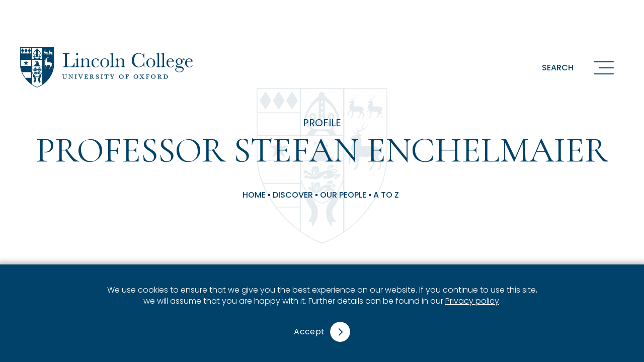

--- FILE ---
content_type: text/html; charset=UTF-8
request_url: https://lincoln.ox.ac.uk/people/professor-stefan-enchelmaier
body_size: 7353
content:
<!doctype html>
<html lang="en-GB" dir="ltr">
<head>
<meta charset="UTF-8">
<meta name="viewport" content="width=device-width, initial-scale=1, user-scalable=no">
<title>Professor Stefan Enchelmaier | Lincoln College Oxford</title>
<meta name="description" content="Professor Stefan Enchelmaier - Tutorial Fellow in Law at Lincoln College, Oxford">
<meta name="msapplication-TileColor" content="#01426a">
<meta name="msapplication-config" content="/favicon/browserconfig.xml">
<meta name="theme-color" content="#01426a">
<link rel="apple-touch-icon" sizes="180x180" href="/favicon/apple-touch-icon.png">
<link rel="icon" type="image/png" sizes="32x32" href="/favicon/favicon-32x32.png">
<link rel="icon" type="image/png" sizes="16x16" href="/favicon/favicon-16x16.png">
<link rel="manifest" href="/favicon/site.webmanifest">
<link rel="mask-icon" href="/favicon/safari-pinned-tab.svg" color="#01426a">
<link rel="shortcut icon" href="/favicon/favicon.ico">
<link rel="preconnect" href="https://fonts.googleapis.com">
<link rel="preconnect" href="https://fonts.gstatic.com" crossorigin>
<link href="https://fonts.googleapis.com/css2?family=Cormorant+Garamond:wght@400;500;600;700&family=Poppins:wght@300;400;500;600&display=swap" rel="stylesheet">
<script rel="dns-prefetch" type="text/javascript" src="https://cdnjs.cloudflare.com/ajax/libs/jquery/3.1.1/jquery.min.js"></script>
<meta name='robots' content='max-image-preview:large' />
	<style>img:is([sizes="auto" i], [sizes^="auto," i]) { contain-intrinsic-size: 3000px 1500px }</style>
	<style id='safe-svg-svg-icon-style-inline-css' type='text/css'>
.safe-svg-cover{text-align:center}.safe-svg-cover .safe-svg-inside{display:inline-block;max-width:100%}.safe-svg-cover svg{fill:currentColor;height:100%;max-height:100%;max-width:100%;width:100%}

</style>
<link rel='stylesheet' id='mo_wpns_shortcode_style-css' href='/wp-content/plugins/miniorange-2-factor-authentication/includes/css/style_settings.css?ver=6.8.3' type='text/css' media='all' />
<link rel='stylesheet' id='rb-front-css' href='/lib/linc24/rb-front.css?ver=1761124481' type='text/css' media='' />
<script type="text/javascript" id="rb-front-js-extra">
/* <![CDATA[ */
var rb_ajax = {"url":"https:\/\/lincoln.ox.ac.uk\/wp-admin\/admin-ajax.php","nonce":"b015726ab3"};
/* ]]> */
</script>
<script type="text/javascript" src="/lib/linc24/rb-front.min.js?ver=1751617011" id="rb-front-js"></script>

	<!-- Woopra code starts here -->
	<script>
		(function(){
		var t,i,e,n=window,o=document,a=arguments,s="script",r=["config","track","identify","visit","push","call"],c=function(){var t,i=this;for(i._e=[],t=0;r.length>t;t++)(function(t){i[t]=function(){return i._e.push([t].concat(Array.prototype.slice.call(arguments,0))),i}})(r[t])};for(n._w=n._w||{},t=0;a.length>t;t++)n._w[a[t]]=n[a[t]]=n[a[t]]||new c;i=o.createElement(s),i.async=1,i.src="//static.woopra.com/js/w.js",e=o.getElementsByTagName(s)[0],e.parentNode.insertBefore(i,e)
		})("woopra");
		woopra.config({"app":"php","domain":"lincoln.ox.ac.uk"});
		woopra.track();
	</script>
	<!-- Woopra code ends here -->

</head>
<body class="notrans">
<main id="linc24">
	<a id="skip" class="blue" href="#main" tabindex="1">Skip to main content</a>
	<header id="head" class="blue">
		<div>
			<a id="logo" class="logo" data-animate="hover" href="/"><strong>Lincoln College home page</strong></a>
			<a id="search" class="search" role="button" tabindex="3">Search</a>
			<button id="menu" type="button" aria-label="Open navigation menu" tabindex="2">
				<div id="menubg" aria-hidden="true"></div>
				<span>Menu</span>
			</button>
			<button id="menuclose" aria-hidden="true"></button>
			<nav id="nav" aria-hidden="true">
				<ul>
		<li><a role="button" aria-haspopup="true" aria-expanded="false" aria-controls="ul_2" tabindex="0">Study Here</a>
			<ul id="ul_2" class="arrow list white" aria-label="Study Here" aria-hidden="true">
				<li><a href="/study-here" aria-label="Study Here overview">Overview</a></li>
				<li><a role="button" aria-haspopup="true" aria-expanded="false" aria-controls="ul_4" tabindex="0">Undergraduate Study</a>
					<ul id="ul_4" class="arrow list white" aria-label="Undergraduate Study" aria-hidden="true">
						<li><a href="/study-here/undergraduate-study" aria-label="Undergraduate Study overview">Overview</a></li>
						<li><a href="/undergraduate-courses">Undergraduate Courses</a></li>
						<li><a href="/study-here/undergraduate-study/finance-and-funding">Finance and Funding</a></li>
						<li><a href="/study-here/undergraduate-study/applying-to-oxford">Applying to Oxford</a></li>
					</ul>
				</li>
				<li><a role="button" aria-haspopup="true" aria-expanded="false" aria-controls="ul_9" tabindex="0">Graduate Study</a>
					<ul id="ul_9" class="arrow list white" aria-label="Graduate Study" aria-hidden="true">
						<li><a href="/study-here/graduate-study" aria-label="Graduate Study overview">Overview</a></li>
						<li><a href="/study-here/graduate-study/graduate-courses">Graduate Courses</a></li>
						<li><a href="/study-here/graduate-study/finance-and-funding">Finance and Funding</a></li>
						<li><a href="/the-berrow-foundation">The Berrow Foundation</a></li>
						<li><a href="/study-here/graduate-study/applying-to-oxford">Applying to Oxford</a></li>
					</ul>
				</li>
				<li><a href="/study-here/open-days">Open Days</a></li>
				<li><a role="button" aria-haspopup="true" aria-expanded="false" aria-controls="ul_16" tabindex="0">Outreach</a>
					<ul id="ul_16" class="arrow list white" aria-label="Outreach" aria-hidden="true">
						<li><a href="/study-here/outreach" aria-label="Outreach overview">Overview</a></li>
						<li><a href="/study-here/outreach/prospective-applicants">Prospective Applicants</a></li>
						<li><a href="/study-here/outreach/parents-and-carers">Parents and Carers</a></li>
						<li><a href="/study-here/outreach/teachers-and-schools">Teachers and Schools</a></li>
						<li><a href="/study-here/outreach/initiatives">Initiatives</a></li>
					</ul>
				</li>
				<li><a href="/study-here/chat-to-our-students">Chat to our Students</a></li>
			</ul>
		</li>
		<li><a role="button" aria-haspopup="true" aria-expanded="false" aria-controls="ul_23" tabindex="0">Student Life</a>
			<ul id="ul_23" class="arrow list white" aria-label="Student Life" aria-hidden="true">
				<li><a href="/student-life" aria-label="Student Life overview">Overview</a></li>
				<li><a role="button" aria-haspopup="true" aria-expanded="false" aria-controls="ul_25" tabindex="0">Learning at Lincoln</a>
					<ul id="ul_25" class="arrow list white" aria-label="Learning at Lincoln" aria-hidden="true">
						<li><a href="/student-life/learning-at-lincoln" aria-label="Learning at Lincoln overview">Overview</a></li>
						<li><a href="/student-life/learning-at-lincoln/teaching">Teaching</a></li>
						<li><a href="/student-life/learning-at-lincoln/library-and-resources">Library and Resources</a></li>
						<li><a href="/student-life/learning-at-lincoln/meet-our-students">Meet our Students</a></li>
					</ul>
				</li>
				<li><a role="button" aria-haspopup="true" aria-expanded="false" aria-controls="ul_30" tabindex="0">Living at Lincoln</a>
					<ul id="ul_30" class="arrow list white" aria-label="Living at Lincoln" aria-hidden="true">
						<li><a href="/student-life/living-at-lincoln" aria-label="Living at Lincoln overview">Overview</a></li>
						<li><a href="/student-life/living-at-lincoln/undergraduate-accommodation">Undergraduate Accommodation</a></li>
						<li><a href="/student-life/living-at-lincoln/graduate-accommodation">Graduate Accommodation</a></li>
						<li><a href="/student-life/living-at-lincoln/food">Meals</a></li>
						<li><a href="/student-life/living-at-lincoln/sports-and-clubs">Sports and Clubs</a></li>
						<li><a href="/student-life/living-at-lincoln/societies-and-volunteering">Societies and Volunteering</a></li>
						<li><a href="/student-life/living-at-lincoln/welfare-and-health">Welfare and Health</a></li>
						<li><a href="/student-life/living-at-lincoln/faith">Faith</a></li>
					</ul>
				</li>
				<li><a href="/student-life/common-rooms">Common Rooms</a></li>
				<li><a href="/student-life/careers-support">Career Support</a></li>
				<li><a href="/student-life/accessibility">Accessibility</a></li>
			</ul>
		</li>
		<li><a role="button" aria-haspopup="true" aria-expanded="false" aria-controls="ul_42" tabindex="0">Alumni</a>
			<ul id="ul_42" class="arrow list white" aria-label="Alumni" aria-hidden="true">
				<li><a href="/alumni" aria-label="Alumni overview">Overview</a></li>
				<li><a role="button" aria-haspopup="true" aria-expanded="false" aria-controls="ul_44" tabindex="0">Support Lincoln</a>
					<ul id="ul_44" class="arrow list white" aria-label="Support Lincoln" aria-hidden="true">
						<li><a href="/alumni/support-lincoln" aria-label="Support Lincoln overview">Overview</a></li>
						<li><a href="/600">600 Campaign</a></li>
						<li><a href="/600/global-lincoln">Global Lincoln</a></li>
						<li><a href="/600/open-lincoln">Open Lincoln</a></li>
						<li><a href="/600/collegiate-lincoln">Collegiate Lincoln</a></li>
						<li><a href="/600/historic-lincoln">Historic Lincoln</a></li>
						<li><a href="/600/forever-lincoln">Forever Lincoln</a></li>
						<li><a href="/alumni/support-lincoln/leaving-a-legacy">Leaving a Legacy</a></li>
						<li><a href="/alumni/support-lincoln/recognising-your-support">Recognising your Support</a></li>
					</ul>
				</li>
				<li><a role="button" aria-haspopup="true" aria-expanded="false" aria-controls="ul_54" tabindex="0">Get Involved</a>
					<ul id="ul_54" class="arrow list white" aria-label="Get Involved" aria-hidden="true">
						<li><a href="/alumni/get-involved" aria-label="Get Involved overview">Overview</a></li>
						<li><a href="/alumni/get-involved/e-mentoring">E-Mentoring</a></li>
						<li><a href="/alumni/get-involved/regional-alumni-groups">Regional Alumni Groups</a></li>
						<li><a href="/alumni/get-involved/lincoln-for-life">Lincoln for Life</a></li>
						<li><a href="/alumni/get-involved/volunteer">Volunteer</a></li>
						<li><a href="/alumni/get-involved/contribute-to-a-publication">Contribute to a Publication</a></li>
					</ul>
				</li>
				<li><a href="/alumni/make-a-gift">Make a Gift</a></li>
				<li><a href="/events/alumni">Alumni Events</a></li>
				<li><a href="/alumni/update-your-details">Update your details</a></li>
				<li><a href="/alumni/benefits-and-faqs">Benefits and FAQs</a></li>
				<li><a href="/alumni/publications">Publications</a></li>
			</ul>
		</li>
		<li><a role="button" aria-haspopup="true" aria-expanded="false" aria-controls="ul_66" tabindex="0">Discover</a>
			<ul id="ul_66" class="arrow list white" aria-label="Discover" aria-hidden="true">
				<li><a href="/discover" aria-label="Discover overview">Overview</a></li>
				<li><a role="button" aria-haspopup="true" aria-expanded="false" aria-controls="ul_68" tabindex="0">The College</a>
					<ul id="ul_68" class="arrow list white" aria-label="The College" aria-hidden="true">
						<li><a href="/discover/the-college" aria-label="The College overview">Overview</a></li>
						<li><a href="/discover/the-college/buildings">Buildings</a></li>
						<li><a href="/discover/the-college/visiting-lincoln">Visiting Lincoln</a></li>
						<li><a href="/discover/the-college/virtual-tour">Virtual Tour</a></li>
					</ul>
				</li>
				<li><a href="/600/historic-lincoln">Our History</a></li>
				<li><a role="button" aria-haspopup="true" aria-expanded="false" aria-controls="ul_74" tabindex="0">Our People</a>
					<ul id="ul_74" class="arrow list white" aria-label="Our People" aria-hidden="true">
						<li><a href="/discover/our-people" aria-label="Our People overview">Overview</a></li>
						<li><a href="/people">A to Z</a></li>
						<li><a href="/people/mr-nigel-clifford-frgs-frsa-frics">Rector</a></li>
						<li><a href="/people/fellows">Fellows</a></li>
						<li><a href="/people/lecturers">Tutors and Lecturers</a></li>
						<li><a href="/people/staff">Staff</a></li>
					</ul>
				</li>
				<li><a role="button" aria-haspopup="true" aria-expanded="false" aria-controls="ul_81" tabindex="0">Our Community</a>
					<ul id="ul_81" class="arrow list white" aria-label="Our Community" aria-hidden="true">
						<li><a href="/discover/our-community" aria-label="Our Community overview">Overview</a></li>
						<li><a href="/discover/our-commitment-to-anti-racism">Anti-Racism</a></li>
						<li><a href="/policies-and-reports">Policies</a></li>
						<li><a href="/discover/the-chapel">Chapel</a></li>
						<li><a href="/student-life/living-at-lincoln/faith">Faith</a></li>
					</ul>
				</li>
				<li><a role="button" aria-haspopup="true" aria-expanded="false" aria-controls="ul_87" tabindex="0">Conferences and Events</a>
					<ul id="ul_87" class="arrow list white" aria-label="Conferences and Events" aria-hidden="true">
						<li><a href="/discover/conferences" aria-label="Conferences and Events overview">Overview</a></li>
						<li><a href="/discover/conferences/function-rooms-2">Function Rooms</a></li>
						<li><a href="/discover/conferences/dining">Dining</a></li>
						<li><a href="/discover/conferences/accommodation">Accommodation</a></li>
					</ul>
				</li>
				<li><a href="/discover/sustainable-lincoln">Sustainability</a></li>
				<li><a role="button" aria-haspopup="true" aria-expanded="false" aria-controls="ul_93" tabindex="0">Lincoln Unlocked</a>
					<ul id="ul_93" class="arrow list white" aria-label="Lincoln Unlocked" aria-hidden="true">
						<li><a href="/discover/lincoln-unlocked" aria-label="Lincoln Unlocked overview">Overview</a></li>
						<li><a href="/discover/lincoln-unlocked/the-senior-library">The Senior Library</a></li>
						<li><a href="/discover/lincoln-unlocked/the-archive">The Archive</a></li>
						<li><a href="/discover/lincoln-unlocked/online-exhibitions">Online Exhibitions</a></li>
						<li><a href="/discover/lincoln-unlocked/events-blog">Events and Blog</a></li>
					</ul>
				</li>
				<li><a href="/discover/podcast-the-future-unleashed">Podcast Series</a></li>
				<li><a href="/600">Lincoln 600</a></li>
				<li><a href="/600/historic-lincoln/merchandise">Merchandise</a></li>
				<li><a href="/discover/vacancies">Vacancies</a></li>
			</ul>
		</li>
		<li><a role="button" aria-haspopup="true" aria-expanded="false" aria-controls="ul_103" tabindex="0">News &#038; Events</a>
			<ul id="ul_103" class="arrow list white" aria-label="News &#038; Events" aria-hidden="true">
				<li><a href="/connect" aria-label="News &#038; Events overview">Overview</a></li>
				<li><a href="/news">Latest News</a></li>
				<li><a href="/events">Upcoming Events</a></li>
				<li><a href="/blog">Blog</a></li>
			</ul>
		</li>
					<li class="restricted-232 sec"><a href="/current-students">Current Students</a></li>
					<li class="restricted-234 sec"><a href="/scr">SCR</a></li>
					<li class="restricted-237 sec"><a href="/staff">Staff</a></li>
	
				</ul>
			</nav>
			<form id="searchmodal" role="search" aria-label="Sitewide search" aria-hidden="true">
				<div>
					<label for="search-term" class="but close icononly">
						<input id="search-term" type="search" placeholder="Search term" spellcheck="false" autocomplete="off" name="s" data-swplive="true" data-swpparentel=".results">
						<a id="search-clear" role="button" aria-hidden="true">Clear term</a>
					</label>
					<div class="results">
						<div>
							<ul>
								<li role="option">
									<h3>Page title</h3>
									<p>Description unavailable.</p>
									<p><a href="#">Page link</a></p>
								</li>
								<li role="option">
									<h3>Page title</h3>
									<p>Description unavailable.</p>
									<p><a href="#">Page link</a></p>
								</li>
							</ul>
						</div>
					</div>
				</div>
			</form>
		</div>
	</header>
	<section id="person" class="sec-hero default">
		<div>
			<figure>
				<picture>
					<img src="/lib/linc24/lincoln-crest-outline-blue.svg">
				</picture>
				<figcaption>
					<h6>Profile</h6>
					<h1>Professor Stefan Enchelmaier</h1>
<ul class="trail">
	<li><a href="/">Home</a></li>
	<li><a href="/discover">Discover</a></li>
	<li><a href="/discover/our-people">Our People</a></li>
	<li><a href="/people">A to Z</a></li>
</ul>
				</figcaption>
			</figure>
		</div>
		<a id="main" name="main"></a>
	</section>
	<section class="sec-media image default bg-lightblue">
		<div>
			<figure class="ratio_1x1">
<picture data-col="0" data-id="8243" class="ratio_1x1 landscape">
	<source sizes="540px" type="image/webp" srcset="/asset/crest-building-2560x1703.jpg.webp 2560w,/asset/crest-building-1920x1278.jpg.webp 1920w,/asset/crest-building-1440x958.jpg.webp 1440w,/asset/crest-building-1080x719.jpg.webp 1080w,/asset/crest-building-720x479.jpg.webp 720w,/asset/crest-building-640x426.jpg.webp 640w,/asset/crest-building-320x213.jpg.webp 320w">
	<source sizes="540px" srcset="/asset/crest-building-2560x1703.jpg 2560w,/asset/crest-building-1920x1278.jpg 1920w,/asset/crest-building-1440x958.jpg 1440w,/asset/crest-building-1080x719.jpg 1080w,/asset/crest-building-720x479.jpg 720w,/asset/crest-building-640x426.jpg 640w,/asset/crest-building-320x213.jpg 320w">
 <img style="object-position:50% 50%;" width="1440" height="958" src="/asset/crest-building-1440x958.jpg" alt="The College crest in Turl Yard" decoding="async" fetchpriority="high" />
</picture>			</figure>
		</div>
	</section>
	<section class="sec-text aside col-2">
		<div>
			<div class="align_l">
				<h2>Profile</h2>
<p>I went to school in the Rhineland in Germany. Following National Service, I studied Law, Philosophy, and Latin at the universities of Cologne, Hamburg, and Edinburgh. I am a fully qualified German lawyer, and practiced mostly in private law. I obtained my doctorate from the University of Bonn with a thesis on European competition law, and my habilitation from the University of Munich with a thesis on comparative Anglo-German personal property law. I also graduated LLM from the University of Edinburgh, and was conferred an MA by the University of Oxford. I held posts in Oxford (1997-2003); Max-Planck-Institute for Innovation and Competition, Munich (2003-2008); and York (2008-2013). I returned to Oxford in 2013.</p>
<h3>College teaching</h3>
<p>At Lincoln, I teach ‘A Roman Introduction to Private Law’. This first-year undergraduate course focuses on the private law of the Roman Empire, but also serves as a platform for comparing English, French, and German law. These are the most widespread legal systems around the world, and in different ways they all relate to Roman law. In the first year of the degree programme, I also teach English contract law. In the third year, I teach British company law, as well as the law of the European Union. At postgraduate level, I am involved in the teaching of European and of comparative courses.</p>
	<div class="sec-accordion default">
		<div>
			<dl role="presentation">
				<dt role="heading" aria-level="3" class="but arrow list">
					<a id="dt_0" role="button" aria-controls="dd_0" aria-expanded="false"><span class="h4">Research</span></a>
				</dt>
				<dd id="dd_0" role="region" aria-labelledby="dt_0" hidden>
					<div>
						<p>My research focuses on the law of the internal market of the European Union, especially on the free movement of goods (including the customs union and taxation), the freedom to provide services, and the freedom of establishment for companies. Besides these, I have done extensive research in comparative Anglo-German law of intangibles, that is, membership rights (shares in companies, and membership in partnerships), book debts (especially those arising from commercial contracts), and intellectual property rights (primarily considered as items of property). I also write on competition law.</p>
					</div>
				</dd>
				<dt role="heading" aria-level="3" class="but arrow list">
					<a id="dt_1" role="button" aria-controls="dd_1" aria-expanded="false"><span class="h4">Select publications</span></a>
				</dt>
				<dd id="dd_1" role="region" aria-labelledby="dt_1" hidden>
					<div>
						<p>'Stranded: "German" Ltds Post-Brexit – The Private Company Limited by Shares – a European Success Story', in Fabian Amtenbrink, Gareth Davies, Dimitry Kochenov, Justin Lindeboom (eds), <em>The Internal Market and the Future of European Integration. Essays in Honour of Laurence W. Gormley</em>, Cambridge University Press 2019, 619–636.</p>
<p>'Horizontality: The Application of the Four Freedoms to Restrictions Imposed by Private Parties', in Koutrakos/Snell (eds): <em>Research Handbook on the Law of the EU’s Internal Market</em>, Cheltenham 2017, 54–81.</p>
<p><em>Übertragung und Belastung unkörperlicher Gegenstände im deutschen und englischen Privatrecht</em>, Mohr Siebeck, Tübingen 2014, xxi + 709 pp.</p>
<p><em>Always at Your Service (Within Limits): The ECJ’s Case Law on Article 56 TFEU, 2006–11</em>, (2011) 36 EL Rev. 615–650.</p>
<p><em>The Awkward Selling of a Good Idea, or a Traditionalist Interpretation of Keck</em>, (2003) 22 Yearbook of European Law 249–322.</p>
					</div>
				</dd>
			</dl>
		</div>
	</div>
			</div>
			<div class="align_l">
				<h3 class="h4">Positions</h3>
				<ul class="position">
					<li>Berrow Foundation Professor of Law</li>
					<li>Professor of European and Comparative Law</li>
					<li>Associate Fellow for Alumni Relations</li>
					<li>Data Protection Officer</li>
            
				</ul>
				<h3 class="h4">Contact Details</h3>
				<ul class="contact">
					<li>01865 279782</li>
				</ul>
				<h3 class="h4">Websites</h3>
				<ul class="website">
					<li><a href="https://www.law.ox.ac.uk/people/stefan-enchelmaier" target="_blank" rel="noreferrer">Departmental profile page</a></li>
					<li><a href="" target="_blank" rel="noreferrer"></a></li>
            
				</ul>
			</div>
		</div>
	</section>
<div class="notification footer cookie dismissible" role="alertdialog" data-id="15695" aria-hidden="false" aria-label="Cookie Notice">
	<div role="region" aria-label="Notification">
<p>We use cookies to ensure that we give you the best experience on our website. If you continue to use this site, we will assume that you are happy with it. Further details can be found in our <a href="/policies-and-reports">Privacy policy</a>.</p>
		<p class="but arrow white"><a role="button" aria-label="Dismiss notification">Accept</a></p>
	</div>
</div>
	<footer id="foot">
		<div>
			<div id="college"><a class="animate" href="https://lincoln.ox.ac.uk">Lincoln College</a></div>
			<div id="connect">
				<h6>Connect</h6>
				<ul id="social" class="social">
					<li><a href="https://www.facebook.com/lincolncollegeoxford" class="facebook" target="_blank">facebook</a></li>
					<li><a href="https://www.instagram.com/lincolncollegeoxford" class="instagram" target="_blank">instagram</a></li>
					<li><a href="https://www.linkedin.com/company/lincoln-college-university-of-oxford" class="linkedin" target="_blank">linkedin</a></li>
					<li><a href="https://www.youtube.com/channel/UC97kMS8Per8mm4wChEYYxTg" class="youtube" target="_blank">youtube</a></li>
				</ul>
				<h6>Quick Links</h6>
				<ul id="quick">
					<li><a href="/accessibility-statement">Accessibility</a></li>
<li><a href="/cookies">Cookies</a></li>
<li><a href="/policies-and-reports">Policies and reports</a></li>
<li><a href="/policies-and-reports/equality-and-diversity">Equality</a></li>
<li><a href="/discover/vacancies">Vacancies</a></li>
				</ul>
			</div>
			<div id="contact">
				<h6>Contact</h6>
				<address>
					<span>Lincoln College</span>
					<span>Turl Street</span>
					<span>Oxford</span>
					<span>OX1 3DR</span>
				</address>
				<ul>
					<li><a href="tel:01865 279800">01865 279800</a></li>
					<li><a href="mailto:info@lincoln.ox.ac.uk">info@lincoln.ox.ac.uk</a></li>
					<li><a href="https://lincoln.ox.ac.uk/discover/the-college/visiting-lincoln">Visit the College</a></li>
				</ul>
			</div>
			<div id="uni"><a class="animate" href="http://www.ox.ac.uk" target="_blank" rel="nofollow">University of Oxford</a></div>
		</div>
		<div>
			<p><span>&copy; Lincoln College 2025</span> <span>&bull; Registered Charity no. 1139261</span></p>
			<p id="redbot">Built by <a href="http://redbot.uk" target="_blank">REDBOT</a></p>
		</div>
	</footer>
	<div id="enlarge" role="dialog" aria-live="polite" aria-hidden="true">
		<div role="document" class="but close icononly white">
			<a role="button" tabindex="0">Close</a>
		</div>
	</div>
</main>
<script type="speculationrules">
{"prefetch":[{"source":"document","where":{"and":[{"href_matches":"\/*"},{"not":{"href_matches":["\/wp-*.php","\/wp-admin\/*","\/wp-content\/uploads\/*","\/wp-content\/*","\/wp-content\/plugins\/*","\/wp-content\/themes\/lincoln24\/*","\/*\\?(.+)"]}},{"not":{"selector_matches":"a[rel~=\"nofollow\"]"}},{"not":{"selector_matches":".no-prefetch, .no-prefetch a"}}]},"eagerness":"conservative"}]}
</script>
			<input type="hidden" name="miniorange_login_nonce" value="566a63800b" />
			        <script>
            var _SEARCHWP_LIVE_AJAX_SEARCH_BLOCKS = true;
            var _SEARCHWP_LIVE_AJAX_SEARCH_ENGINE = 'default';
            var _SEARCHWP_LIVE_AJAX_SEARCH_CONFIG = 'default';
        </script>
        <script type="text/javascript" id="swp-live-search-client-js-extra">
/* <![CDATA[ */
var searchwp_live_search_params = [];
searchwp_live_search_params = {"ajaxurl":"https:\/\/lincoln.ox.ac.uk\/wp-admin\/admin-ajax.php","origin_id":431,"config":{"default":{"engine":"default","input":{"delay":300,"min_chars":3},"results":{"position":"bottom","width":"auto","offset":{"x":0,"y":5}},"spinner":{"lines":12,"length":8,"width":3,"radius":8,"scale":1,"corners":1,"color":"#FFFFFF","fadeColor":"transparent","speed":1,"rotate":0,"animation":"searchwp-spinner-line-fade-quick","direction":1,"zIndex":2000000000,"className":"spinner","top":"50%","left":"50%","shadow":"0 0 1px transparent","position":"absolute"}}},"msg_no_config_found":"No valid SearchWP Live Search configuration found!","aria_instructions":"When autocomplete results are available use up and down arrows to review and enter to go to the desired page. Touch device users, explore by touch or with swipe gestures."};;
/* ]]> */
</script>
<script type="text/javascript" src="/wp-content/plugins/searchwp-live-ajax-search/assets/javascript/dist/script.min.js?ver=1.8.6" id="swp-live-search-client-js"></script>
<script type="text/javascript" id="gforms_recaptcha_recaptcha-js-extra">
/* <![CDATA[ */
var gforms_recaptcha_recaptcha_strings = {"nonce":"a4cfde9339","disconnect":"Disconnecting","change_connection_type":"Resetting","spinner":"https:\/\/lincoln.ox.ac.uk\/wp-content\/plugins\/gravityforms\/images\/spinner.svg","connection_type":"classic","disable_badge":"1","change_connection_type_title":"Change Connection Type","change_connection_type_message":"Changing the connection type will delete your current settings.  Do you want to proceed?","disconnect_title":"Disconnect","disconnect_message":"Disconnecting from reCAPTCHA will delete your current settings.  Do you want to proceed?","site_key":"6LcR4hoqAAAAAM71BMVMldoCxek29zmQ5xcz42jj"};
/* ]]> */
</script>
<script type="text/javascript" src="https://www.google.com/recaptcha/api.js?render=6LcR4hoqAAAAAM71BMVMldoCxek29zmQ5xcz42jj&amp;ver=2.0.0" id="gforms_recaptcha_recaptcha-js" defer="defer" data-wp-strategy="defer"></script>
<script type="text/javascript" src="/wp-content/plugins/gravityformsrecaptcha/js/frontend.min.js?ver=2.0.0" id="gforms_recaptcha_frontend-js" defer="defer" data-wp-strategy="defer"></script>
<!-- Google tag (gtag.js) -->
<script async src="https://www.googletagmanager.com/gtag/js?id=G-CSM3KMMBFT"></script>
<script>window.dataLayer = window.dataLayer || []; function gtag(){dataLayer.push(arguments);} gtag('js', new Date()); gtag('config', 'G-CSM3KMMBFT');</script>
</body>
</html>

--- FILE ---
content_type: text/html; charset=utf-8
request_url: https://www.google.com/recaptcha/api2/anchor?ar=1&k=6LcR4hoqAAAAAM71BMVMldoCxek29zmQ5xcz42jj&co=aHR0cHM6Ly9saW5jb2xuLm94LmFjLnVrOjQ0Mw..&hl=en&v=cLm1zuaUXPLFw7nzKiQTH1dX&size=invisible&anchor-ms=20000&execute-ms=15000&cb=ermwg4acjnbt
body_size: 44925
content:
<!DOCTYPE HTML><html dir="ltr" lang="en"><head><meta http-equiv="Content-Type" content="text/html; charset=UTF-8">
<meta http-equiv="X-UA-Compatible" content="IE=edge">
<title>reCAPTCHA</title>
<style type="text/css">
/* cyrillic-ext */
@font-face {
  font-family: 'Roboto';
  font-style: normal;
  font-weight: 400;
  src: url(//fonts.gstatic.com/s/roboto/v18/KFOmCnqEu92Fr1Mu72xKKTU1Kvnz.woff2) format('woff2');
  unicode-range: U+0460-052F, U+1C80-1C8A, U+20B4, U+2DE0-2DFF, U+A640-A69F, U+FE2E-FE2F;
}
/* cyrillic */
@font-face {
  font-family: 'Roboto';
  font-style: normal;
  font-weight: 400;
  src: url(//fonts.gstatic.com/s/roboto/v18/KFOmCnqEu92Fr1Mu5mxKKTU1Kvnz.woff2) format('woff2');
  unicode-range: U+0301, U+0400-045F, U+0490-0491, U+04B0-04B1, U+2116;
}
/* greek-ext */
@font-face {
  font-family: 'Roboto';
  font-style: normal;
  font-weight: 400;
  src: url(//fonts.gstatic.com/s/roboto/v18/KFOmCnqEu92Fr1Mu7mxKKTU1Kvnz.woff2) format('woff2');
  unicode-range: U+1F00-1FFF;
}
/* greek */
@font-face {
  font-family: 'Roboto';
  font-style: normal;
  font-weight: 400;
  src: url(//fonts.gstatic.com/s/roboto/v18/KFOmCnqEu92Fr1Mu4WxKKTU1Kvnz.woff2) format('woff2');
  unicode-range: U+0370-0377, U+037A-037F, U+0384-038A, U+038C, U+038E-03A1, U+03A3-03FF;
}
/* vietnamese */
@font-face {
  font-family: 'Roboto';
  font-style: normal;
  font-weight: 400;
  src: url(//fonts.gstatic.com/s/roboto/v18/KFOmCnqEu92Fr1Mu7WxKKTU1Kvnz.woff2) format('woff2');
  unicode-range: U+0102-0103, U+0110-0111, U+0128-0129, U+0168-0169, U+01A0-01A1, U+01AF-01B0, U+0300-0301, U+0303-0304, U+0308-0309, U+0323, U+0329, U+1EA0-1EF9, U+20AB;
}
/* latin-ext */
@font-face {
  font-family: 'Roboto';
  font-style: normal;
  font-weight: 400;
  src: url(//fonts.gstatic.com/s/roboto/v18/KFOmCnqEu92Fr1Mu7GxKKTU1Kvnz.woff2) format('woff2');
  unicode-range: U+0100-02BA, U+02BD-02C5, U+02C7-02CC, U+02CE-02D7, U+02DD-02FF, U+0304, U+0308, U+0329, U+1D00-1DBF, U+1E00-1E9F, U+1EF2-1EFF, U+2020, U+20A0-20AB, U+20AD-20C0, U+2113, U+2C60-2C7F, U+A720-A7FF;
}
/* latin */
@font-face {
  font-family: 'Roboto';
  font-style: normal;
  font-weight: 400;
  src: url(//fonts.gstatic.com/s/roboto/v18/KFOmCnqEu92Fr1Mu4mxKKTU1Kg.woff2) format('woff2');
  unicode-range: U+0000-00FF, U+0131, U+0152-0153, U+02BB-02BC, U+02C6, U+02DA, U+02DC, U+0304, U+0308, U+0329, U+2000-206F, U+20AC, U+2122, U+2191, U+2193, U+2212, U+2215, U+FEFF, U+FFFD;
}
/* cyrillic-ext */
@font-face {
  font-family: 'Roboto';
  font-style: normal;
  font-weight: 500;
  src: url(//fonts.gstatic.com/s/roboto/v18/KFOlCnqEu92Fr1MmEU9fCRc4AMP6lbBP.woff2) format('woff2');
  unicode-range: U+0460-052F, U+1C80-1C8A, U+20B4, U+2DE0-2DFF, U+A640-A69F, U+FE2E-FE2F;
}
/* cyrillic */
@font-face {
  font-family: 'Roboto';
  font-style: normal;
  font-weight: 500;
  src: url(//fonts.gstatic.com/s/roboto/v18/KFOlCnqEu92Fr1MmEU9fABc4AMP6lbBP.woff2) format('woff2');
  unicode-range: U+0301, U+0400-045F, U+0490-0491, U+04B0-04B1, U+2116;
}
/* greek-ext */
@font-face {
  font-family: 'Roboto';
  font-style: normal;
  font-weight: 500;
  src: url(//fonts.gstatic.com/s/roboto/v18/KFOlCnqEu92Fr1MmEU9fCBc4AMP6lbBP.woff2) format('woff2');
  unicode-range: U+1F00-1FFF;
}
/* greek */
@font-face {
  font-family: 'Roboto';
  font-style: normal;
  font-weight: 500;
  src: url(//fonts.gstatic.com/s/roboto/v18/KFOlCnqEu92Fr1MmEU9fBxc4AMP6lbBP.woff2) format('woff2');
  unicode-range: U+0370-0377, U+037A-037F, U+0384-038A, U+038C, U+038E-03A1, U+03A3-03FF;
}
/* vietnamese */
@font-face {
  font-family: 'Roboto';
  font-style: normal;
  font-weight: 500;
  src: url(//fonts.gstatic.com/s/roboto/v18/KFOlCnqEu92Fr1MmEU9fCxc4AMP6lbBP.woff2) format('woff2');
  unicode-range: U+0102-0103, U+0110-0111, U+0128-0129, U+0168-0169, U+01A0-01A1, U+01AF-01B0, U+0300-0301, U+0303-0304, U+0308-0309, U+0323, U+0329, U+1EA0-1EF9, U+20AB;
}
/* latin-ext */
@font-face {
  font-family: 'Roboto';
  font-style: normal;
  font-weight: 500;
  src: url(//fonts.gstatic.com/s/roboto/v18/KFOlCnqEu92Fr1MmEU9fChc4AMP6lbBP.woff2) format('woff2');
  unicode-range: U+0100-02BA, U+02BD-02C5, U+02C7-02CC, U+02CE-02D7, U+02DD-02FF, U+0304, U+0308, U+0329, U+1D00-1DBF, U+1E00-1E9F, U+1EF2-1EFF, U+2020, U+20A0-20AB, U+20AD-20C0, U+2113, U+2C60-2C7F, U+A720-A7FF;
}
/* latin */
@font-face {
  font-family: 'Roboto';
  font-style: normal;
  font-weight: 500;
  src: url(//fonts.gstatic.com/s/roboto/v18/KFOlCnqEu92Fr1MmEU9fBBc4AMP6lQ.woff2) format('woff2');
  unicode-range: U+0000-00FF, U+0131, U+0152-0153, U+02BB-02BC, U+02C6, U+02DA, U+02DC, U+0304, U+0308, U+0329, U+2000-206F, U+20AC, U+2122, U+2191, U+2193, U+2212, U+2215, U+FEFF, U+FFFD;
}
/* cyrillic-ext */
@font-face {
  font-family: 'Roboto';
  font-style: normal;
  font-weight: 900;
  src: url(//fonts.gstatic.com/s/roboto/v18/KFOlCnqEu92Fr1MmYUtfCRc4AMP6lbBP.woff2) format('woff2');
  unicode-range: U+0460-052F, U+1C80-1C8A, U+20B4, U+2DE0-2DFF, U+A640-A69F, U+FE2E-FE2F;
}
/* cyrillic */
@font-face {
  font-family: 'Roboto';
  font-style: normal;
  font-weight: 900;
  src: url(//fonts.gstatic.com/s/roboto/v18/KFOlCnqEu92Fr1MmYUtfABc4AMP6lbBP.woff2) format('woff2');
  unicode-range: U+0301, U+0400-045F, U+0490-0491, U+04B0-04B1, U+2116;
}
/* greek-ext */
@font-face {
  font-family: 'Roboto';
  font-style: normal;
  font-weight: 900;
  src: url(//fonts.gstatic.com/s/roboto/v18/KFOlCnqEu92Fr1MmYUtfCBc4AMP6lbBP.woff2) format('woff2');
  unicode-range: U+1F00-1FFF;
}
/* greek */
@font-face {
  font-family: 'Roboto';
  font-style: normal;
  font-weight: 900;
  src: url(//fonts.gstatic.com/s/roboto/v18/KFOlCnqEu92Fr1MmYUtfBxc4AMP6lbBP.woff2) format('woff2');
  unicode-range: U+0370-0377, U+037A-037F, U+0384-038A, U+038C, U+038E-03A1, U+03A3-03FF;
}
/* vietnamese */
@font-face {
  font-family: 'Roboto';
  font-style: normal;
  font-weight: 900;
  src: url(//fonts.gstatic.com/s/roboto/v18/KFOlCnqEu92Fr1MmYUtfCxc4AMP6lbBP.woff2) format('woff2');
  unicode-range: U+0102-0103, U+0110-0111, U+0128-0129, U+0168-0169, U+01A0-01A1, U+01AF-01B0, U+0300-0301, U+0303-0304, U+0308-0309, U+0323, U+0329, U+1EA0-1EF9, U+20AB;
}
/* latin-ext */
@font-face {
  font-family: 'Roboto';
  font-style: normal;
  font-weight: 900;
  src: url(//fonts.gstatic.com/s/roboto/v18/KFOlCnqEu92Fr1MmYUtfChc4AMP6lbBP.woff2) format('woff2');
  unicode-range: U+0100-02BA, U+02BD-02C5, U+02C7-02CC, U+02CE-02D7, U+02DD-02FF, U+0304, U+0308, U+0329, U+1D00-1DBF, U+1E00-1E9F, U+1EF2-1EFF, U+2020, U+20A0-20AB, U+20AD-20C0, U+2113, U+2C60-2C7F, U+A720-A7FF;
}
/* latin */
@font-face {
  font-family: 'Roboto';
  font-style: normal;
  font-weight: 900;
  src: url(//fonts.gstatic.com/s/roboto/v18/KFOlCnqEu92Fr1MmYUtfBBc4AMP6lQ.woff2) format('woff2');
  unicode-range: U+0000-00FF, U+0131, U+0152-0153, U+02BB-02BC, U+02C6, U+02DA, U+02DC, U+0304, U+0308, U+0329, U+2000-206F, U+20AC, U+2122, U+2191, U+2193, U+2212, U+2215, U+FEFF, U+FFFD;
}

</style>
<link rel="stylesheet" type="text/css" href="https://www.gstatic.com/recaptcha/releases/cLm1zuaUXPLFw7nzKiQTH1dX/styles__ltr.css">
<script nonce="gULXhnav8_pcIvZPMy-dxg" type="text/javascript">window['__recaptcha_api'] = 'https://www.google.com/recaptcha/api2/';</script>
<script type="text/javascript" src="https://www.gstatic.com/recaptcha/releases/cLm1zuaUXPLFw7nzKiQTH1dX/recaptcha__en.js" nonce="gULXhnav8_pcIvZPMy-dxg">
      
    </script></head>
<body><div id="rc-anchor-alert" class="rc-anchor-alert"></div>
<input type="hidden" id="recaptcha-token" value="[base64]">
<script type="text/javascript" nonce="gULXhnav8_pcIvZPMy-dxg">
      recaptcha.anchor.Main.init("[\x22ainput\x22,[\x22bgdata\x22,\x22\x22,\[base64]/[base64]/UC5qKyJ+IjoiRToiKStELm1lc3NhZ2UrIjoiK0Quc3RhY2spLnNsaWNlKDAsMjA0OCl9LGx0PWZ1bmN0aW9uKEQsUCl7UC5GLmxlbmd0aD4xMDQ/[base64]/dltQKytdPUY6KEY8MjA0OD92W1ArK109Rj4+NnwxOTI6KChGJjY0NTEyKT09NTUyOTYmJkUrMTxELmxlbmd0aCYmKEQuY2hhckNvZGVBdChFKzEpJjY0NTEyKT09NTYzMjA/[base64]/[base64]/MjU1OlA/NToyKSlyZXR1cm4gZmFsc2U7cmV0dXJuIEYuST0oTSg0NTAsKEQ9KEYuc1k9RSxaKFA/[base64]/[base64]/[base64]/bmV3IGxbSF0oR1swXSk6bj09Mj9uZXcgbFtIXShHWzBdLEdbMV0pOm49PTM/bmV3IGxbSF0oR1swXSxHWzFdLEdbMl0pOm49PTQ/[base64]/[base64]/[base64]/[base64]/[base64]\x22,\[base64]\x22,\x22N8KLwr0kw7Uowpk5AMKjcjkQwovDmMKxw6bCqlHDvMKbwrg6w5gCY30Kwoc/NGV7RMKBwpHDoxDCpMO4JMONwpx3wozDnwJKwpDDosKQwpJ9E8OITcKmwrxzw4DDs8K8GcKsIQgew4Ahwq/[base64]/Cs8ONO8KSRcKmw6wBQ8Odw5XDt8O0w49ocsKfw73DnxhoT8KHwqDCml3CoMKQWU5eZ8ORIMKuw4t7I8KzwpojV3oiw7shwr07w4/[base64]/KMKrw5A+w7Vxw4DCnMKQHkoJE2l8J8KWVsOkDMO2R8OHeC1vMQV0wokJLcKabcKxbcOgwpvDo8OQw6EkwobClAgyw6Qmw4XCncK7TMKXHGIWwpjCtTgCZUFKcBIww7RqdMOnw4TDsyfDlFvCul8oJ8O/O8KBw5bDqMKpVjTDtcKKUkPDqcOPFMOyDj4/[base64]/[base64]/CksOBw6d+woFfTV/[base64]/DoD4Lbi3DhsKIw5bDoXXDn8K/wobDkANMw4waJ8OyJ1xyfMKWLcOlw4/DslLCvnw6dHDCs8KPR0dJcgZpwpTDg8KSI8OOw75bw6NPBithfcKGXcKNw6/[base64]/CgXhEwqbCuC3CriARwrIpwrvDm8OTwqnCrCELWcO3DsK7RS1/XBPDvTzCocKFwqDDkBhAw7nDi8K5I8KAMMOJQcODwqTCgHjDpsOyw7lrwoVLwr/CsXXCsBVrJsOIw5XDosKDwocwOcOvwoDCicK3PxXCtDPDjQ7Dp1A3TkHDpsO/wq9Wf1PDjXEoL3x1w5Bxw63CkktGKcOCwr9JcsKlOyMtw6Z/YsK5w45dwpRabzlGZsKtw6RYJU/CrMOhFcKaw6EDC8OIwq01Wk3DpnbClzbDkATDpGhEw6oxasO/wqIQw6QGQEPCn8O1CMOMw63DjWnDtwZ8w7nDk0jDvhTCisOIw7PCiRYoc2/[base64]/CucKgwpbCu0AMLMOOwrPDq1RRworDmEbCrCfDjMOtbMKKYXXCr8O7w6vDtHvDhB4jw4EdwrnDr8KVVcKqdMOsXcO/wphew5lrwqIlwoIjw4zDj3vDr8K9w67DisKLw4bDg8Oaw4tQAgXDoGM1w5oeNcO+wpg5UMOnSGBNw70/[base64]/[base64]/CjgsDwqTDicOEVMOywolUBMK5wrx7ZMKaw5wNC8KbJcOebjpPwrrDoiTDn8OdLsKrwpXCucO7wpk0wp3Cu3PDnsOYw4vCnGjDu8KowqtJw4DDozhiw4h+K1HDu8KQwoPCoC4ResOUfcKpNwB8HB/Dv8KhwrLDnMKCwrpUw5LDgsOcbStqwpvCtn3DncKfwrU+TsK+wqLDmMK+AQbDgsKvTXHCoTsGwqnDoChaw4FRw4sdw5w7wpTDvMOKH8KAw5RcdjIzUMOow4RLwo8MWCRCAxfDi1LCr00uw4LDmxxQFX8Mw4hqw77DiMOMLsK+w5PDqsK1IMO3HcO3wp8Ywq/CjRUHw558wqt1MsObw5PCksOPVV/Cv8OgwpZfeMObwrfCisObI8ObwrMhRTjDjWEEwozCjhzDv8OyJcOYGUZ5w4fCog4hw6lDWMKvLGfDt8Khw6MPwqbCgcK4UsOZw58bHMKfCsOtw5NJw4cYw4HCjMO8w6MDw7nCs8ODwoHDmMKEFsOBwrEld310UMK5cHHCk1jCmjHClMKcd24/woZLw74Dw6/CoW5Zw7fCmMO2wrIvNsKywqrDtjpzwpx0ZmLClSIrwphPUj97QQPDlyFBIWVKw4pCw7B4w7/DicOTwqvDvXfDuQlxwqvChzRSSjLCocOQazokw61cbAjCoMK9wqbDpX3CksKuwod6w6bDgMOQD8Kvw4Ucw5TDu8OsasKzS8KjwpTCrBHCoMKaZsKPw7xtw6AQSMKQw51HwpgXw7nDgyzDuGnDvyw8YsOlYsK/[base64]/[base64]/Rlg0woPCux4wIUJYw5rDgXA/XWXDhcOCch7DhMOUwo47w5tUW8O4fzMbOsOJGkJLw652wopyw6DDlMOawo8QMS8cwpIjBcOAwp7DgUE/[base64]/w5xmw4wWO3gVe8OlEMOfw4g2eFY9CVc8V8OxNHNiSA3Dm8KuwqIgwpYfBBbDusOdJMOYDcKsw5nDqsKRMSFpw6nChhpWwo9iFsKISMOxw5/Cp3/[base64]/Cp3ZHwpbDsgB/wobDkwwACD1sUCHCqcKkJ0xseMKTIwIcwqkLKQIIG3YkE2gYw67DmMKjw5rDoHPDo1p2wrYnwojCiF/Cp8KZw4kwGzUBJsONw7bDp1R0w7jCncKtYGrDqcOHNcKjwq8rwqvDrGsOVDMrC0DDhkJWJMOrwqEfwrBowoxgwoXCssOlw7orc0NJQsKTw5ReLMKPUcOkVDrDmUQdw4jDgVnDhcKzdW/DscOhwrDCg3IEwr/[base64]/[base64]/DuynCoMK8JzfCrcKZL8OJTDdGMsOKLMOwPTzDthl8w7cdw5M/S8OOw6LCs8KzwqLCr8Orw4InwqQ5w7vCj3jCgsO1wofCjxzDocONwpcLfcOxFjLClMOeAMK3ZcOQwofCpSzCiMOsacKyJ143w7LDncKuw406LsKaw5/CpzLDi8KJG8Ktw5t1w7/ChMO/wr3Diichw5Q/w5HDuMO5Z8Knw4XCr8KuYsO0GipHw4ZpwpMIwr/DtzbCicOWKi88w6/[base64]/VcKeNXsJfQhJAirCiMKVw41zwrNeY1I4w73ChcK8w7DDgcKIw5XCtykBB8OBPATDnyhcw4HCm8OiesOywrrDqSLDpMKjwox6M8KVwqnCvsOnQio8SsKQw4fCnnoIRWBhw5PDqsK6w5ITcx3CosK1w4HDjMOswrPDlTEqw6Y7w5XDnBPCrMOtYn97EmECw4B5f8Kxw7V/f3LDiMKdwonDjHM2McKuYsKjw7M9w7hFLMK9MVrDpgAfIsOOw7l4wrEzTHFIwoMcK3HCti3CncKyw6NLHMKLX2vDhMOEw4XCkz/Cl8OBw7XDo8OTXMO6BWvCkMK4w7TCqB8eI0fDp3XClyHDm8Ogb0R2R8KOAcOWLlUWKRkRw58ZSQzCuWpVQ19FJMOMfzvCkMKEwr3Dhi8ESsOVFC/DvDXCg8KoL1QCwpVzCCLChlQuwqjDih7DscOTQ37CtMKew480NsKpDsOzYmjCqzYAwp/[base64]/DMKHwo3DrAPChBtrHkt5woHCtUzDtUrDrVRyIzlrw7PCnWHDoMOaw7YBw6d/Q1clw7QaPTpzdMOtwo49wo89w49bwojDjMKJw4zDtDTDlQ/DnMKkQW9/[base64]/CuBzCiCDDixFGw7twecKYG8OdwqrCklpJaV3CicKVHAxzw5N2wr0Gw7UxQCg1wpcmKgjCryjCr0hKwpjCvcKswqpGw7nDnMKgam1oWsKfcsOewoBsSsOkw51ZBV0lw6zCnyQXRsOZB8KAOcOTwoohfcKow7DCoQ4kIDcyc8OABMKtw58PHkrDuA8FKMO/wqXDm13DlRlCwoXDkw7Co8KZw6vCmEEOdkB5LMOdwpk/G8KGwrzDlsO4w4TDshEcwotqKV0tHcONw7vDqFM/JMOjwo7DlUM7LlrCqW0PbsODVcO1dB/DgMK/fsK/wo0QwonDnjPDrSZfJhhlMGrDssOGHVbCusKBAsKIMlhENcKEw51LXcKyw4sYw6DCkj/Cr8KaY1nCnEHDqH7DkMO1w7tLasOUwrrDqcOwaMOFw4/Dv8KTwo5SwojCpMOxIiZpw6jDsCJFYBfCicKYZsOfCloMfsKMSsKZUFJtw7YvJGfClSjDtF3CpcKeGMONF8K0w4N6Rndpw6p8AsOIdEkIaCzDhcOKwrUsC0pqwqFdwpjDtCLDpsOSw7PDlm88ADkvWnE+w5ZJwqxfwoEpFMOSYsOkWcKdflYpHSHDrH4/XMOAHRMIwq3CiRAswo7Dj1XCk0jDicKLw73CnsKWIMOUEsKMaXPCs1XDpsOlw6LDrMOhCgfCv8KvVcKVw4LCsw/DhsK+EcOoOkIuTgg1VMKLwoHCrA7Cr8OyUsOWw7rCrCLDicOawr8zwrQTw5kyZ8KECgbCtMK0wqbCjsKYw75Dw5Z/KSHCglUgbsOCw4XCimTDs8OmdsONUMKNwpNawrPDgybDnnAFV8KsfMKfD1pxHcOuUsO4wp45EcOSXlnDlsK2w6XDgcK6Zk/[base64]/Dh8OeNg81QlMHwqzDl8KYw6jCp8Ocw7QGw6DDlsOmwqRRPMKsw4bDvsK9wobDikw5w6DCt8KAY8OHEsKFw5bDlcOPd8OPWDcEFlDDqEcnwqh9w5vDsBfDiiTCscOiw73DoSHDhcKNXkHDmgVbwrIPb8OMAnTCv1vCjF8QBsOAKCXCrjdMw4DCjkM6w7zCvl/Dp3kxwrJhVkcvwo8iw7tJAg/Cs2Y4RMKAw4khwrbCuMKLIMO5PsKHw67DjMKbbDFQwrvDvsK6w6Yww4zCg3DDnMOGwpNywqNKw7/DiMObw5UabR3DoggLwqUXw5LDn8Oaw7kyFmhWwqhpw7fDuirCucK/[base64]/[base64]/CvMKcO0UlHcKUF1PDrsOFAAzCicK/[base64]/CqcOVw5vDsVnChRTClMKvw7XDoiDDgifDoj3DgMK9wpzCm8O/BMKhw4MBBMK9U8KYP8K5AMOPw4VLw4Ylw5HCl8K/wrRXSMKMw6LDoRNWTcKzw6RcwqUhw7Bfw5JLX8ORKcO1AMO7Dhw4cSZ8Yn7DlC/[base64]/CoTLDrsOlw4Eiw7XCtjrCmMKpKU7CjMOlRMKWL0bDhmDDqhFgwrtzw5NVwojCjHnDksKnayTCusO1PBzDigHDqG4Hw7jDuQcYwqEhw7zCnkcKw4YvbMKtXsKNwoXCjAIDw6HCscOpVcOQwqRew5gQwrrCohktPHDCnjTDrcKyw6fCjW/Dh3otcA0kCsKJwqRswoXDvcKOwrTDonLClSIiwq40QMKWwoDDh8Kuw6DCrio1woRqGsKRwqrCgcK9d2QfwqctN8Kxe8K7w7IVUwHDgkwxw7rClMOCV0MLbEXCssKKT8O/wpjDlcOpNcKlwpoyNcOkJy7DvWHDmsKtYsOQwoXCnMKqwppIeAcCwrt1Y23ClsKqw6xlJQnDuRnCqMKowrdlXgUGw4bCol0vwoIwAiDDgsOPw53CkVxNw79NwpDCoxHDkS1uw4TDqRrDq8K/w7oxZsK+w7rDhE7DikPDicK7wrIIX1w7w7E1wq40McOiL8OvwpbCkl7CgUnClMKlYARyKMKnwqrDu8KiwqfDnMKvPTknRxnDkDbDrMKhHisMZsKpdsO9w4XDncOxD8KcwqwjZ8KXwr9nP8ONwr3Drytlw53DnsKWTcOZw5U1wotmw7XCq8OUb8KxwrxDw4/DmMOID0/Don5ew73DhMO0aiDCtDjCi8KcZsOrISzDpsKrdMKbLgMTwrIcP8KnaCIEwq8pWQBbwo4qwpZkGcKvPsOaw71AQljDhGzCvhcSwoXDqMKrwqYSW8KSw7PDhDrDsy/[base64]/BlDCuzNLcEbDqsOVw6HDksO/woE4woDDqcKPw5Vkw4VqwrMHw4nDq394wqEew4w/w5Y/PMKAdsK5NcK1w7AVMcKewpNDZ8OdwqIcwqBzwro/wqHCvMORNcOlwrDCvxQOw75nw5EEGFFTw47DpMKbw67DkyLCmsObGcKaw6I/K8KDwp92WSbCosOxwoLCuDjCicKcdMKsw53Dp2DCucKAwqEXwrPCgCI8ahIQN8Ouw7IewoDCnsKncsOfwqTCkcKiwqjCj8OLNwd+MMKOVMKZcgM0UE/Ctg9vwp0OXGnDncKoEcKwVcKfwqEZwoDCvmUBw5/ClcKdbcOlLQjDl8KmwrlIVyDCusKXaChSwpEOfcOhw7g6w47ChzTChgvCmTrDk8OpJcKbwpbDoDrDm8KAwonDk3BBNcOFLsKjwpzCgmnDt8KiOsOGw73CtsKTGndnwqTChCDDujvDmkpZAMOIU1MuCMKawoPDuMKub1fDu1/DkC7DtsK2w5Mqw4onX8OHw5zDisO9w4kTwp5FC8OrAmZqw7QeTlfCnsOPcMK+woTClngQD1rDswXDqsK0w53ClMONwqPDlCo/w7jDpVzCicOmw54DwqfDvj9hCcKJDsKNw4/CmsONFzvCrFVfw7LCu8OpwoEGw6DDkFnCksK2XypGcQsEKwUSXMOlw7PCnHcJcMOdwo9tIsKeMRXCnMO8wq/DncO7wrZwQWUOJSkpex03T8O8w7B9Eh/CrcKCLsOWw7pKWxPDnBrCjGvClcK0wpfDlld8f0Mgw5wjBW/DlglTwoA4XcKUw5bDgGLClMOWw4NLwoLClcKHQsKyYWHCkMOYw6/DnsOyfMOrw6DDjsO4w7oawophwp5HwrrCvcO4w7wYwo/DiMKlw5HCrRtdBcOUW8KjWG/DuzQ/[base64]/DtcKjOhjDoAdrXsOCfmTCjMKZfi7Do8OSO8Otw6NKwr/DkxLDnQ7CrxzCj1zCmknDusK6aTQkw7Zew40tDcKeaMKsOQJUITfCtD7DiknDkU7DonLCl8KMw4JawofCnsOuMFLDoWnCncOaIHfCkwDDucOuw6wzGMOCQ0s6wobChmjDlxzDq8KecsOXwpLDkRswQX/ClQ3DhGfCjzZQfQjCnsKswqMAw4jDhMKXVQ3CoxVgN3fDkMKywozDi3rDvMOZLBbDjcONInlPw5MSw57DlMK6VGjClcOBNBc+f8KlAg3DgzjDkcOqC2vCjzMzKsKewqLChcKiLsOMw4/ClBlpwrlywpVRHSvCpMOMAcKIwrt1EFBEHBV9c8KuWxVpYXzDjANGQTd7wq7DrjfCjMKgwo/DhcO0w5VeKinCssOBw4QfRy7DpMKHexR4wqxCe2hvbsOyw7HDrcK6woJGw4k3HgDDnEEPOMKow6gCbcKVw7QCwqZIV8KewrIDTQE2w5lucMKNw4llwpPChMKjI03Ct8K/Tzhhw4lnw60FfwzCtMOZEkHDsAo4HjIITgwMwpddRDzDrU3DhMKwKWxDV8KAPMKpw6Z/fBbCk2rClH1sw7UFbCHDhMKOwofCvTrDicO/IsOow6kbSQtvZALDjz5cwqTDhsKOID3DssKLKwp0E8Ouw6DCrsKAw5PCngzCgcOkNF3CpMO6w50wwovDkQ/CuMOuKMO8w64WBWlcwqXCmhgMQyXDiiQRSB82w44Uw6zDg8Ozw6wVVh8bNDoawrPDkhzCoWQ0a8KCPjHDocOVbRfDqDvDvsKBBjA9fMOCw7TCnkosw5jChsKOfsOgw6HDqMO5w7F4w6jDtMK/QjLCnnlTwrPDuMOnwp0HdV3Dl8KHJMK/[base64]/BBcHwpnClMO4w4hxZMKyekLCnGDDkBrCuMKzHxBOXcOew5LDiCHCuMO9w6vDv0JQeE3CpcOVw47Ci8ObwrTCpy1GwqXChsO9wo8Qw552w59WE0EbwpnDq8ORGF3CosOaSSDDvR7DjMO3Gx9Gwq8/[base64]/Ch8KEwo3ChkTCtB5hw69Rw5gRCH/ChXTCh1Q2VMOOw7suVlHCucO/[base64]/[base64]/Dkhlfwq/DpsOgLlrCtTLCgsO/XMKfV8KheMOIwojDnVAhwr4Fwr3DvXjCvcOgFsOIwpHDlcOowoBWwqVYw5oRGxvCmcOtEcKuEcOTXFzDmWPDusOMw5fDiwxMwpxTw7DCusOrwqxJw7LCssKgfsO2V8KPZ8OYE3fChUxJwqnDsmNqSA7Cv8O0ejxaI8O7K8KAwqtBSG3DtcKCOcOGfhXDi1nCscK/[base64]/DusK2cMKNw6ALw65cIMKCw6VyworDqAQhTwk6w5Bjw7lqJjYqWMKGwofDkMKrwrDDnT3CnCc0MsO6dsOdTMO/w6zCh8OGDSrDvGh1CjvDocOOFMOwPWhUXcOZIHvDtMO0BMK4wp3CjMOiMsKIw7PDrFLDgjHDqXzCpsORwpbDssKVFVI/I19NHyzCusOBw4bCrcKLwr3Cq8OUW8KXEDl0IE40wpQHYsOEIhbDlMKewoMJw57CpV4nwqPCgsKdwrPChA/Dv8OrwrDDr8OewppgwqN5OsKrwpLDjcK3E8K/McO4wpfCpcOjJH/CjR7Dkl3ClMOlw6Z/BGsEI8OLwqI5DMKhwrPDlMOofjPCv8O3T8OIwqjCmMKLTsKsGR0YGQrCocOpEMKlVmpvw7/CvzQxHsO9TDNkwpXCnMOcan7ChcOsw7VlIMOPZ8OpwoZow6tCe8Oew6UYLyZsfBpuRATCjMKiLsKRKVHDlsK3LsOFaH8bwoDCjMOaQsKYVF3Dr8Olw7RlCsKfw5otw4IFf2FyE8OOIkLCryjCtsOfD8ObOyfCo8OQwqphw4QRwqTDscOMwp/Dm2oYw6dowrAuXMKiB8KCYRIEA8KAw6jCmCpXWGPDu8OIVTJxBMKLUzkRwppYcXDDnMKPa8KZSiHCplTDqE0BEcO2woQgdRMVJlDDmsK8FXLCmcOYwrR5B8KgwqrDm8OOT8OsT8KMwpfCtsK1wrjDgzBOwqfCj8OPasKFX8K0VcK/[base64]/[base64]/[base64]/w77Ds2LDqRfDu8O/[base64]/YSoSTcOXwqfDlCc0BsKFw4rCrcOHwpXDuSEywpbCkkhDwoMFw5JEw7zDq8O1wrIee8KxP3cqVgLCqS9Aw6VhC0ZBw4PCi8Ocw7DCu2Y2w5TCh8ORKyTDh8OOw7vDpsOHwozCuWjDj8KcVMOrTMK4wprCsMK1w73Cl8Kxw5/[base64]/CkcOrw4PCsMKgK8KCw4vDon7Cg8OSb8KEBFMFw5PCp8O0H1RpT8KzRRE2wrM9wr4bwrxKZ8OAPA3Cn8Krw7sHUcKXajdOw5cPwrHCmjBUVsO/CxPCj8KAEWHChMOoPD9IwrNow68YccKdw6XCp8OjPsOcLjE7w4rCgMOZw7cCa8K6wpAiwoLDpThZBMOEaiHDiMOzUVfDi3XCiVvCu8KrwpPCpMKsAhDCkcOoAyNEwpYuL2dtwrstSmPCnzLDhxQJK8O8d8KFwrPDn2jDkcO8w7/Di37DiVrDqETCmcKnw44qw4guB0o9CcK5wq/[base64]/wrNwwqJLwrg0woMjwr0OSUvDhVnDiMOKLycdIjzDpcK4wqsUZUfCv8OLOwfCkR3DrcKUMMKxOcO3JMO5w5IXwpXDrVrDkTfDsjJ5w5bCmsK6UgpRw512RMOWS8OIw6dQEcO3G0Z2RmFpwpcoRT/CkyHCosOKTE7CocOdwqHDncKiCzsNwrrCvMKOw4jCkXfDtgcSTmloLMKIBMO3CcOHbcK0w541w7PCksOVAsKoYx/[base64]/DkMKPw50NLULCjMKTw405PWLCocOmw4TCjcKxw45BwqNBcFfDugXChRDCp8Ogw4vCrCEGUsK6wqDDrVpDMT3Ckxd2wqtuVsOZbHlzNW/Ds0Mew71DwpXDgDDDt2cGwqJWJkXCiFzCt8KPwoAHdiLDv8OYworDucOyw4A5BMO0fhDCi8OjERlPw4U/axdUX8OII8KgO13CiS0leTDCr11XwpJlHUXChcOmAMOnw6zDs0bCpsKzw5bCvMOqEyMZwobCksKWw7VpwpNmJsKyS8OvTsOdwpNHwozDoEDDqMOsDEnCrDTCtMO0fkTChsKwTsOww6vDusOmwpcNwoliTEjDt8O/His9wqjCty/DrVXDrF9pMR5QwrHDi3I9Iz7CiWPDpsO/WhJUw7l9LSo7T8KGU8OBJljCvl/[base64]/w6JANmfCj8OEYsKYLA4Fw5/CpFhUw4lhXH/Dnyt+w790woR7w4ZUfRvCh2zCicOow6LCnMOhw4/[base64]/wplmSMOaPFnCh3XDgcOZwpvChlhTwr7DpcKhw4HCsMO3YcO+CzPCrMOJw4fCt8OOwoVvwpPCgDUhQ3xyw4DDjcKnJSEQTMK/[base64]/BMKywrJ6w5NBw5nDknzDq1tAYibDoMOdJsKUw5Ztw6bDkVrCgFIbwpPDv2fCnMKQfUUVFhMbRUbDj2Z7wrPDhzfDmsOgw6nDswTDvsO5aMKiwoDCgcOtFMO+NxvDlxowZ8OBWV/DtcOKQMKaN8Kcw53ChcKLwrwGwoXCvmnCvTJrWU1eVWrDnFvDr8O2QMOMw63CpsOmwrzChsO4w4NzcXIOIQYBFnsPQcKEwo/Cmy3DnlQYwp9Iw5DDg8Kpw5xFw6XCtcKoKgYxw45SacKLdX/DiMK+LcOofmgdwqvDg1PDicO9VDxqD8OTwo3DhwI9wqHDucO+w7Nrw6fCvx5aGcKvbcOYEnTDksO2W1F6wrIZZMOxBkTDo3NzwrMhw7U4wo5FQi/CkSzCkVPDhjnDlEfDtMOhLylMWDsywqXDk3oaw7HCn8O/w5AKwoHDgsOLeUEfw4pPwqMVWMKjKlzCpHLDqMO7SnpOA2LDosK/cgDDrW1Nwp4DwrkdJj5sG0rDosO6dnnDqMKTccKZU8OjwoB3f8Kja3gewpLDp1bDmF8bw7sOFiQMw48wwrbDiFrCijkaKhZ+w5HDtcOQwrILw4NlOcKowqZ8wprCqcOUwq/DqyDDksObw43ClUIWFxfCmMO0w4Jpa8Ofw7NFw6rCnypvw6pUfXJgMsO1wrpUwonDpMKRw5V/LcKyKMOVa8KDO3QFw6w5w4/CmMKaw5LDslvCikE7fmQ0wpnCoxMEwrxeI8Kbw7NATMOSHyF2XkY1WMK2wqzCmgISe8KPwqZ7GcObJ8KYw5PDlmchw73DocKNwqIzwo4bW8KUworCvwLDnsKOwp/DvMKNb8OYcHTDtAvCnGDDg8Oewr3DsMOkw5tzw7g4w4jDhRPCo8Krwq7DmFvDssKFeEgwwp9Iw4xBCcOqwoszcMOMw4/DpBHDkGXDoxY6w6tIwpbDpTLDu8KBacOIwofCssKUw7c7NQHDgCxjwptSwr8HwoNMw4YsP8KPPwrCtcO0w6HCkcK5DEhKwqBPbC9dw4fDglvCnWQbT8OULHPDnnHDqcK2wo7CqlUvw53CicKxw50SesKXwoXDiDjDknDDoUMbwrLDsjDDhWkmXsOHHMKLwr3Dgw/DuCPDq8KbwqkLwr9xNcKlw682w5E9f8OOwqYOLMOFWkRrAsO5BcK5CQBHw6ghwrnCo8Onwr1lwq/ChAXDgCh3RQ/Cpi7DmMK8w4t8wrjDkznCsBIywoTDp8K6w67CrS4Awo3DoCXDicK8QsKgw7jDjcKHw7zDu0w6wqJGwp3CtMO5OsKHwrTCjWA8ES1KSMKww756QS1xwr5wQcKuw4XCosOeCBPCjsOpYsK2BcKyFWlqworCj8Kac2/Cl8KjI0HCgMKWYsKLwoA6YWLCt8KgwobDjsKAfcK/w7o4w613HBBOOEIUwrzCq8OISAJNBMOHw5fCmcOxw7x2wobDv1V2MMKywphPLxTCvsKZw43DmmnDmlfDgMKhw5diTwZGw4sew7bCjcK5w5UHwqPDji4wwqvCgMOSPEp2wos2w64mw78kwo8LJMOIw5tvBkwbORXCuUgxDHwbwpDCk1h7CV/CnUjDpcKiGsONT1XCpmN/[base64]/S8OTGRNCw5lGwrTCkxDCnXnCsnLCtMOLw4g5wqgJw6LDk8ObXsKLXzbCrcO7wrArw4kQw4lXw45nw7EAw4dsw4s4KXRjw4IjLWc6AT/Dq0oWw4LDscKbw6rChsKCZMOCK8OWw49RwoR/X23Cih47GnAnwqbDkRQRw4TDtMKqw74SSSdRw4/Cl8OlES/ChMKeW8KiIj7DnGIYPG/[base64]/[base64]/ew/DmmzDt8OdFDfCkcOJwrDDrGTDijRPZTcDXHPCoG/[base64]/CkMKSw694FyZNw49nAF3DgmHDiF5GKQF/w41MBGZfwow+fsOxfsKUw7bDt2fDr8KVwobDnMKawp53cS/DtWdowqciIsObwoTCiHN8A23CosK2JsKxHgozw5vCvF/[base64]/CjHBfwqoFw7wgw61OVUjCncO2WMOqwqbDqsOgwp5Mw7Z/bAFfDhQ+A1rCph8cZMOiw7bCky0nMCzDjQEla8K6w6rDuMKbasOnw5tnw5AMwoHCiBFJw6IJFDgzDhRGYcKCL8Oow79Uwp/Dh8KJw7pPBcKowrpPJcOwwok1ACsawqpOw4TCocOcLMOkw63Dv8ObwrnChMKwckExSz/CjyByNcOowoXDhBvDkjnDjwrCs8O8wq4TISPDuXjDt8K0RMKaw50yw4o1w7TCu8KZwqFsWj3CvDVCVgkdworDhsKhV8KKwp/Ciw4KwrARAGTDs8OSA8K5KsKoYsOQw4/ChH4Iw6/DucKew61Uw5fCnBrDrsK+N8Klw75Lwq7DiA/[base64]/DrH8MwqQ4wpTClMKrXkkAwo/DsMKuATHDusKrwrfDpWXCj8K3w4IDO8KKwpZicTnDnMKvwrXDrGDCrX3Dm8OzOljCrsKDVnzDvsOgw5Mdwo/DnQkHwpPDqkfDohHChMObw5LCmTE5w63DpcODwq/DtiLDocKJwrjDk8KKfMKsGVAwRcOjG1FfCQEEw6Igwp/DrhXDhSXDk8OOFQXCuA/CnsOfVMKSwrTCpcOrw40Kw6rConTCq3o9amkcw7PDqEbDkcO/[base64]/DryfDjSsnEz13wqAxIMKSw5zDunLDtcK/wpfCliYjAMOBbcKXDmzDlTHCqgIWPyLDg3JXKsKbIwnDo8KTw5dDS2bCtETClBvCksONQ8KdJMKAwpvDtcOiw7s6U0dqwr/[base64]/KcKkw4PCo1kJeH3CnQMPw79dw67CtlXCpTZAw7rDtMKUw4ZEwoPDu0kxHMOZTRIxw4pxMcK4XhXDg8KASFPCplsVw4g5TcKFIMK3w7ZYTsOdcgjDigkKwrwKw65pSAoRScKTcMK2wq9jQsOVTcO/[base64]/[base64]/DghFvw5zCqMOEw7DDhMOewo7CtMKOMcOEAsKkw75YWMO2w5xsMcKhw6TCqMKgPsOMwpceeMOow49gwpvCqsKzJ8ORIHvCrQYKJMKtwpggwqRUwqxvw6N/w7jCmTJKBcKZBMOAwpYAwovDiMORSMK8YDzDq8OXw7jDhcKZwo8jd8K2w4DDvU8bNcKAw6k/[base64]/[base64]/DoEEEWw7CiXfDhMOMX1sGw5NDwobChEVWejgPasKfHSXDgcOdY8OFwod6ScOzwog2w6PDiMO7w749w5ZDwokSIsOHw4c6dV3Cji1Hw5YRw7HCisKGFhQzD8OMED3Dv0TCkx1GPTQawr5UwoXCnSXDny7DlH90wojCqz/Djm1Aw4g6wrfCjg/DsMOlw7N9JHABdcK2wojCu8Ouw4LDisOFwrnCmjsmUsOCw4V4w4HDjcOrKRp0w73ClEgJQMKlw4/CmMOHJsOMwp89NMOxVsKpaUtsw4sIXMO1w5vDqTnCksOBRn4ndCY9w5/CnxVzwo7DjkNmVcK7w7B4ZsOywpnDgHnDk8KCwrLDtF13MDfDl8KgE33CkHVFBSfDhcKpwqvDnMKxwqvCkD3ChcOGIxzCssKKwq0kw7PDpE5Xw5wnIcKhI8OgwrrCpMO/YwdFwqjDgSYyLTpsXMOBw5xnXcKGwqXCi3nCnCV+a8KTAwXCvsKqwqfDlsKfw7rDlFkGJgAob35yC8K5w6sHb3/DlMK+MsKHeRjCtBDCsQnCsMO+w7PCgR/DtMKbwqbCn8OuCsOCLsOrM1bCumA/TsKBw43DhsOywp7DmsOYw49zwoMsw5bDj8KHG8Knwr/CuRPCr8OCfw7Dm8O2woFAISbCrMO5HMObJ8OEw5jCqcKFOEnCslHCoMKkw64lwok1w6x6cGA+IwMswqvCnATCqh5lTixJw4o2ZxUjHsK9BH1Pw6AlEDhYwpUvd8KEe8KFeGbDuWDDmsKtw6jDtkDDosOiGBEkP2/CiMO9w57CvcK8T8OnKcOIw6LCh37Dp8K8IBHCpcKEL8OzwrvDkMOxEh7CvAXDhnrDjsOwdMOYUcOtesOEwol2FcOMwofCrcOTXA/CsB0jw7nCqEt8wql0woLCvsKVw7A6csOxwo/DlhHDkk7DmcORJ399JMOvw7LDusOFMm9YwpHClsKpwrE7KcO2w4HCoHRSw7nChBA0wr3Cii0Swo5/JcKUwooSw5lhXsOLZUbChXYeR8KbwpXDkMOzw7bCmsOIw5c0\x22],null,[\x22conf\x22,null,\x226LcR4hoqAAAAAM71BMVMldoCxek29zmQ5xcz42jj\x22,0,null,null,null,1,[21,125,63,73,95,87,41,43,42,83,102,105,109,121],[5339200,850],0,null,null,null,null,0,null,0,null,700,1,null,0,\x22CvkBEg8I8ajhFRgAOgZUOU5CNWISDwjmjuIVGAA6BlFCb29IYxIPCJrO4xUYAToGcWNKRTNkEg8I8M3jFRgBOgZmSVZJaGISDwjiyqA3GAE6BmdMTkNIYxIPCN6/tzcYADoGZWF6dTZkEg8I2NKBMhgAOgZBcTc3dmYSDgi45ZQyGAE6BVFCT0QwEg8I0tuVNxgAOgZmZmFXQWUSDwiV2JQyGAA6BlBxNjBuZBIPCMXziDcYADoGYVhvaWFjEg8IjcqGMhgBOgZPd040dGYSDgiK/Yg3GAA6BU1mSUk0GhwIAxIYHRG78OQ3DrceDv++pQYZxJ0JGZzijAIZ\x22,0,0,null,null,1,null,0,0],\x22https://lincoln.ox.ac.uk:443\x22,null,[3,1,1],null,null,null,1,3600,[\x22https://www.google.com/intl/en/policies/privacy/\x22,\x22https://www.google.com/intl/en/policies/terms/\x22],\x22W1tiCOglNgO+ci1XDYn4spC4ztv1mrN+mEObsjjoNGE\\u003d\x22,1,0,null,1,1762318339984,0,0,[89,96,118],null,[189,206,219],\x22RC-mqYe7b25RdDIqg\x22,null,null,null,null,null,\x220dAFcWeA5yOnClzHPDfaK-v6C_sZj7NXB-tnWOh4WaXmj7rWFLR-K_GEJy-bKq2HFOFMvkpsLsV9C7MBAxLbRtBgEyybHpEsI5HA\x22,1762401139882]");
    </script></body></html>

--- FILE ---
content_type: text/css; charset=UTF-8
request_url: https://lincoln.ox.ac.uk/lib/linc24/rb-front.css?ver=1761124481
body_size: 35117
content:
/*
#redbot {
	#person +.sec-media {
		>div {
			max-width: none;
		}
		figure {
			width: 400px;
			&:before {
				background: pink;
			}
		}
	}
}*/
/*
 * image ratios
 */
/*
video,
figure,
picture,
.before-after >button {
	&.ratio_21x9 {
		aspect-ratio: 21/9;
	}
	&.ratio_16x9 {
		aspect-ratio: 16/9;
	}
	&.ratio_3x2 {
		aspect-ratio: 3/2;
	}
	&.ratio_4x3 {
		aspect-ratio: 4/3;
	}
	&.ratio_5x4 {
		aspect-ratio: 5/4;
	}
	&.ratio_1x1 {
		aspect-ratio: 1/1;
	}	
	&.ratio_screen {
		width: 100vw;
		height: 100vh;
	}	
}
*/
/* line 79, /Users/redbot/REDBOT Dropbox/Websites/lincoln.ox.ac.uk/lincoln.ox.ac.uk.prod/wp-content/themes/lincoln24/lib/linc24/rb-front.scss */
.screen-reader-shortcut {
  display: none !important; }

@keyframes searchwp-spinner-line-fade-quick {
  0%, 39%, 100% {
    opacity: 0.25; }
  40% {
    opacity: 1; } }

@keyframes bounce {
  0% {
    transform: translateY(0px); }
  33% {
    transform: translateY(-10px); }
  100% {
    transform: translateY(0px); } }

@keyframes squareScale {
  0% {
    transform: scale(1); }
  33% {
    transform: scale(0.9); }
  100% {
    transform: scale(1); } }

@keyframes solidScale {
  0% {
    transform: scale(1); }
  33% {
    transform: scaleX(1.032) scaleY(1.1238); }
  100% {
    transform: scale(1); } }

@keyframes arrowScale {
  0% {
    transform: scale(1); }
  33% {
    transform: scale(0.9); }
  100% {
    transform: scale(1); } }

@keyframes mousewheel {
  0%, 100% {
    bottom: 55px;
    opacity: 1; }
  50% {
    bottom: 40px;
    opacity: 0; } }

@keyframes flipTop {
  0% {
    transform: rotateX(0deg);
    z-index: 2; }
  0%, 99% {
    opacity: 0.99; }
  100% {
    transform: rotateX(-90deg);
    opacity: 0; } }

@keyframes flipBottom {
  0%, 50% {
    z-index: -1;
    transform: rotateX(90deg);
    opacity: 0; }
  51% {
    opacity: 0.99; }
  100% {
    opacity: 0.99;
    transform: rotateX(0deg);
    z-index: 5; } }

@keyframes openFade {
  0% {
    height: 0;
    opacity: 0; }
  1% {
    height: auto;
    opacity: 0; }
  100% {
    height: auto;
    opacity: 1; } }

/* line 229, /Users/redbot/REDBOT Dropbox/Websites/lincoln.ox.ac.uk/lincoln.ox.ac.uk.prod/wp-content/themes/lincoln24/lib/linc24/rb-front.scss */
#foot ul:not(#social) a, section p:not(.but) a, section ul:not(.but) a, section ol:not(.but) a, #tutors figcaption a, div.notification a:not([role]),
.but.close a,
.but.arrow a,
#head #search,
#head .login,
#nav li a,
#searchmodal .results h3 a,
#searchmodal .results p.url a,
.sec-feed > div h5 a,
.sec-hero .trail a {
  text-decoration: underline;
  text-decoration-thickness: 1px;
  transition: .3s ease-in-out; }

/* line 236, /Users/redbot/REDBOT Dropbox/Websites/lincoln.ox.ac.uk/lincoln.ox.ac.uk.prod/wp-content/themes/lincoln24/lib/linc24/rb-front.scss */
#foot ul:not(#social) a, section p:not(.but) a, section ul:not(.but) a, section ol:not(.but) a, #tutors figcaption a, div.notification a:not([role]) {
  text-underline-offset: 3px;
  text-decoration-color: inherit; }
  /* line 239, /Users/redbot/REDBOT Dropbox/Websites/lincoln.ox.ac.uk/lincoln.ox.ac.uk.prod/wp-content/themes/lincoln24/lib/linc24/rb-front.scss */
  #foot ul:not(#social) a:hover, section p:not(.but) a:hover, section ul:not(.but) a:hover, section ol:not(.but) a:hover, #tutors figcaption a:hover, div.notification a:hover:not([role]) {
    text-underline-offset: 9px;
    text-decoration-color: transparent; }

/* line 244, /Users/redbot/REDBOT Dropbox/Websites/lincoln.ox.ac.uk/lincoln.ox.ac.uk.prod/wp-content/themes/lincoln24/lib/linc24/rb-front.scss */
.but.close a, .but.arrow a, #head #search,
#head .login, #nav li a, #searchmodal .results h3 a,
#searchmodal .results p.url a, .sec-feed > div h5 a, .sec-hero .trail a {
  text-underline-offset: 9px;
  text-decoration-color: transparent; }
  /* line 247, /Users/redbot/REDBOT Dropbox/Websites/lincoln.ox.ac.uk/lincoln.ox.ac.uk.prod/wp-content/themes/lincoln24/lib/linc24/rb-front.scss */
  .but.close a:hover, .but.arrow a:hover, #head #search:hover,
  #head .login:hover, #nav li a:hover, #searchmodal .results h3 a:hover,
  #searchmodal .results p.url a:hover, .sec-feed > div h5 a:hover, .sec-hero .trail a:hover {
    text-underline-offset: 3px;
    text-decoration-color: inherit; }

/* line 252, /Users/redbot/REDBOT Dropbox/Websites/lincoln.ox.ac.uk/lincoln.ox.ac.uk.prod/wp-content/themes/lincoln24/lib/linc24/rb-front.scss */
.sec-feed.connect figcaption div, .sec-feed > div h5, .sec-hero h1, .sec-hero h2 {
  display: -webkit-box;
  -webkit-box-orient: vertical;
  overflow: hidden;
  padding-bottom: 5px; }

/* line 258, /Users/redbot/REDBOT Dropbox/Websites/lincoln.ox.ac.uk/lincoln.ox.ac.uk.prod/wp-content/themes/lincoln24/lib/linc24/rb-front.scss */
.sec-feed.connect figcaption div {
  -webkit-line-clamp: 3; }

/* line 262, /Users/redbot/REDBOT Dropbox/Websites/lincoln.ox.ac.uk/lincoln.ox.ac.uk.prod/wp-content/themes/lincoln24/lib/linc24/rb-front.scss */
.sec-feed > div h5, .sec-hero h1, .sec-hero h2 {
  -webkit-line-clamp: 4; }

/* line 266, /Users/redbot/REDBOT Dropbox/Websites/lincoln.ox.ac.uk/lincoln.ox.ac.uk.prod/wp-content/themes/lincoln24/lib/linc24/rb-front.scss */
#skip {
  z-index: 1000;
  position: absolute;
  top: 10px;
  left: -10px;
  display: inline-block;
  font-size: 1.4rem;
  line-height: 30px;
  margin-left: 30px;
  font-size: 1.6rem;
  text-underline-offset: 3px;
  text-decoration-color: inherit;
  text-decoration-thickness: 1px;
  text-transform: uppercase;
  color: #FFFFFF;
  transition: color .3s ease-in-out; }
  /* line 282, /Users/redbot/REDBOT Dropbox/Websites/lincoln.ox.ac.uk/lincoln.ox.ac.uk.prod/wp-content/themes/lincoln24/lib/linc24/rb-front.scss */
  #skip:not(:focus) {
    opacity: 0; }
  /* line 285, /Users/redbot/REDBOT Dropbox/Websites/lincoln.ox.ac.uk/lincoln.ox.ac.uk.prod/wp-content/themes/lincoln24/lib/linc24/rb-front.scss */
  #skip.blue {
    color: #01426A; }
  @media screen and (min-width: 620px) {
    /* line 266, /Users/redbot/REDBOT Dropbox/Websites/lincoln.ox.ac.uk/lincoln.ox.ac.uk.prod/wp-content/themes/lincoln24/lib/linc24/rb-front.scss */
    #skip {
      left: 10px; } }

/* line 294, /Users/redbot/REDBOT Dropbox/Websites/lincoln.ox.ac.uk/lincoln.ox.ac.uk.prod/wp-content/themes/lincoln24/lib/linc24/rb-front.scss */
#review header strong {
  font-weight: 500; }

/* line 299, /Users/redbot/REDBOT Dropbox/Websites/lincoln.ox.ac.uk/lincoln.ox.ac.uk.prod/wp-content/themes/lincoln24/lib/linc24/rb-front.scss */
#review .gform_fields li {
  padding: 20px; }
  /* line 301, /Users/redbot/REDBOT Dropbox/Websites/lincoln.ox.ac.uk/lincoln.ox.ac.uk.prod/wp-content/themes/lincoln24/lib/linc24/rb-front.scss */
  #review .gform_fields li:not(:last-child) {
    margin-bottom: 10px; }
  /* line 304, /Users/redbot/REDBOT Dropbox/Websites/lincoln.ox.ac.uk/lincoln.ox.ac.uk.prod/wp-content/themes/lincoln24/lib/linc24/rb-front.scss */
  #review .gform_fields li:nth-child(odd) {
    background: #D9E3E9; }
  /* line 308, /Users/redbot/REDBOT Dropbox/Websites/lincoln.ox.ac.uk/lincoln.ox.ac.uk.prod/wp-content/themes/lincoln24/lib/linc24/rb-front.scss */
  #review .gform_fields li:nth-child(even) form {
    padding: 20px; }
  /* line 311, /Users/redbot/REDBOT Dropbox/Websites/lincoln.ox.ac.uk/lincoln.ox.ac.uk.prod/wp-content/themes/lincoln24/lib/linc24/rb-front.scss */
  #review .gform_fields li:nth-child(even) th, #review .gform_fields li:nth-child(even) td {
    border-color: #D9E3E9; }
  /* line 315, /Users/redbot/REDBOT Dropbox/Websites/lincoln.ox.ac.uk/lincoln.ox.ac.uk.prod/wp-content/themes/lincoln24/lib/linc24/rb-front.scss */
  #review .gform_fields li strong {
    font-weight: 500; }

/* line 319, /Users/redbot/REDBOT Dropbox/Websites/lincoln.ox.ac.uk/lincoln.ox.ac.uk.prod/wp-content/themes/lincoln24/lib/linc24/rb-front.scss */
#review .gform_fields table + p {
  padding: 0 10px; }
  /* line 321, /Users/redbot/REDBOT Dropbox/Websites/lincoln.ox.ac.uk/lincoln.ox.ac.uk.prod/wp-content/themes/lincoln24/lib/linc24/rb-front.scss */
  #review .gform_fields table + p strong {
    margin-right: 10px; }

/* line 326, /Users/redbot/REDBOT Dropbox/Websites/lincoln.ox.ac.uk/lincoln.ox.ac.uk.prod/wp-content/themes/lincoln24/lib/linc24/rb-front.scss */
#review h3 {
  text-transform: none; }

/* line 329, /Users/redbot/REDBOT Dropbox/Websites/lincoln.ox.ac.uk/lincoln.ox.ac.uk.prod/wp-content/themes/lincoln24/lib/linc24/rb-front.scss */
#review table {
  margin: 20px 0;
  background: none; }
  /* line 332, /Users/redbot/REDBOT Dropbox/Websites/lincoln.ox.ac.uk/lincoln.ox.ac.uk.prod/wp-content/themes/lincoln24/lib/linc24/rb-front.scss */
  #review table th, #review table td {
    width: 50%;
    padding: 10px;
    font-size: 1.4rem;
    text-align: left;
    border-top: 1px solid #FFFFFF; }
    /* line 338, /Users/redbot/REDBOT Dropbox/Websites/lincoln.ox.ac.uk/lincoln.ox.ac.uk.prod/wp-content/themes/lincoln24/lib/linc24/rb-front.scss */
    #review table th:last-of-type, #review table td:last-of-type {
      border-bottom: 1px solid #FFFFFF; }
  /* line 342, /Users/redbot/REDBOT Dropbox/Websites/lincoln.ox.ac.uk/lincoln.ox.ac.uk.prod/wp-content/themes/lincoln24/lib/linc24/rb-front.scss */
  #review table th {
    font-weight: 500; }

/* line 347, /Users/redbot/REDBOT Dropbox/Websites/lincoln.ox.ac.uk/lincoln.ox.ac.uk.prod/wp-content/themes/lincoln24/lib/linc24/rb-front.scss */
#review p:not(.intro) {
  font-size: 1.4rem;
  font-weight: 400; }

/* line 351, /Users/redbot/REDBOT Dropbox/Websites/lincoln.ox.ac.uk/lincoln.ox.ac.uk.prod/wp-content/themes/lincoln24/lib/linc24/rb-front.scss */
#review p.url {
  margin: -10px 0 20px 0; }

/* line 355, /Users/redbot/REDBOT Dropbox/Websites/lincoln.ox.ac.uk/lincoln.ox.ac.uk.prod/wp-content/themes/lincoln24/lib/linc24/rb-front.scss */
#review dt {
  max-height: 36px;
  border: 0; }
  /* line 358, /Users/redbot/REDBOT Dropbox/Websites/lincoln.ox.ac.uk/lincoln.ox.ac.uk.prod/wp-content/themes/lincoln24/lib/linc24/rb-front.scss */
  #review dt a {
    padding: 0; }
    /* line 360, /Users/redbot/REDBOT Dropbox/Websites/lincoln.ox.ac.uk/lincoln.ox.ac.uk.prod/wp-content/themes/lincoln24/lib/linc24/rb-front.scss */
    #review dt a:after {
      left: 0; }

/* line 365, /Users/redbot/REDBOT Dropbox/Websites/lincoln.ox.ac.uk/lincoln.ox.ac.uk.prod/wp-content/themes/lincoln24/lib/linc24/rb-front.scss */
#review dd {
  padding: 0;
  border: 0;
  background: none; }

/* line 370, /Users/redbot/REDBOT Dropbox/Websites/lincoln.ox.ac.uk/lincoln.ox.ac.uk.prod/wp-content/themes/lincoln24/lib/linc24/rb-front.scss */
#review label {
  position: relative;
  display: flex;
  flex-direction: column;
  gap: 5px;
  margin-bottom: 20px;
  font-size: 1.4rem;
  font-weight: 500; }
  /* line 378, /Users/redbot/REDBOT Dropbox/Websites/lincoln.ox.ac.uk/lincoln.ox.ac.uk.prod/wp-content/themes/lincoln24/lib/linc24/rb-front.scss */
  #review label span {
    order: -1; }
  /* line 382, /Users/redbot/REDBOT Dropbox/Websites/lincoln.ox.ac.uk/lincoln.ox.ac.uk.prod/wp-content/themes/lincoln24/lib/linc24/rb-front.scss */
  #review label select + span:after {
    content: '';
    position: absolute;
    bottom: 0;
    right: 0;
    width: 40px;
    height: 40px;
    transform: rotate(90deg);
    background: url(/lib/linc24/button-arrow-white.svg) no-repeat;
    background-size: contain; }

/* line 395, /Users/redbot/REDBOT Dropbox/Websites/lincoln.ox.ac.uk/lincoln.ox.ac.uk.prod/wp-content/themes/lincoln24/lib/linc24/rb-front.scss */
#review form {
  margin-top: 20px;
  background: #D9E3E9; }

/* line 399, /Users/redbot/REDBOT Dropbox/Websites/lincoln.ox.ac.uk/lincoln.ox.ac.uk.prod/wp-content/themes/lincoln24/lib/linc24/rb-front.scss */
#review select,
#review textarea {
  appearance: none;
  outline: none;
  font-size: 1.4rem;
  border-radius: 5px; }

/* line 406, /Users/redbot/REDBOT Dropbox/Websites/lincoln.ox.ac.uk/lincoln.ox.ac.uk.prod/wp-content/themes/lincoln24/lib/linc24/rb-front.scss */
#review p.but {
  margin-top: 20px;
  padding: 4px; }
  /* line 409, /Users/redbot/REDBOT Dropbox/Websites/lincoln.ox.ac.uk/lincoln.ox.ac.uk.prod/wp-content/themes/lincoln24/lib/linc24/rb-front.scss */
  #review p.but a {
    text-decoration: none; }

/* line 415, /Users/redbot/REDBOT Dropbox/Websites/lincoln.ox.ac.uk/lincoln.ox.ac.uk.prod/wp-content/themes/lincoln24/lib/linc24/rb-front.scss */
body.enlarge {
  overflow: hidden; }

/* line 419, /Users/redbot/REDBOT Dropbox/Websites/lincoln.ox.ac.uk/lincoln.ox.ac.uk.prod/wp-content/themes/lincoln24/lib/linc24/rb-front.scss */
#enlarge {
  z-index: 11;
  position: fixed;
  top: 0;
  left: 0;
  width: 100%;
  height: 100%;
  padding: 20px;
  background: #000000; }
  /* line 428, /Users/redbot/REDBOT Dropbox/Websites/lincoln.ox.ac.uk/lincoln.ox.ac.uk.prod/wp-content/themes/lincoln24/lib/linc24/rb-front.scss */
  #enlarge[aria-hidden="true"] {
    opacity: 0;
    visibility: hidden;
    transition: all 0.6s ease-in-out, visibility 0s 0.6s; }
  /* line 431, /Users/redbot/REDBOT Dropbox/Websites/lincoln.ox.ac.uk/lincoln.ox.ac.uk.prod/wp-content/themes/lincoln24/lib/linc24/rb-front.scss */
  #enlarge[aria-hidden="false"] {
    opacity: 1;
    visibility: visible;
    transition: all 0.6s ease-in-out; }
  /* line 434, /Users/redbot/REDBOT Dropbox/Websites/lincoln.ox.ac.uk/lincoln.ox.ac.uk.prod/wp-content/themes/lincoln24/lib/linc24/rb-front.scss */
  #enlarge > div {
    width: 100%;
    height: 100%;
    position: relative; }
    /* line 438, /Users/redbot/REDBOT Dropbox/Websites/lincoln.ox.ac.uk/lincoln.ox.ac.uk.prod/wp-content/themes/lincoln24/lib/linc24/rb-front.scss */
    #enlarge > div > a {
      z-index: 2;
      position: absolute;
      top: 10px;
      right: 10px;
      margin: 0; }
  /* line 446, /Users/redbot/REDBOT Dropbox/Websites/lincoln.ox.ac.uk/lincoln.ox.ac.uk.prod/wp-content/themes/lincoln24/lib/linc24/rb-front.scss */
  #enlarge figure {
    width: 100%;
    height: 100%;
    overflow: hidden; }
    /* line 450, /Users/redbot/REDBOT Dropbox/Websites/lincoln.ox.ac.uk/lincoln.ox.ac.uk.prod/wp-content/themes/lincoln24/lib/linc24/rb-front.scss */
    #enlarge figure:before {
      display: none; }
  /* line 454, /Users/redbot/REDBOT Dropbox/Websites/lincoln.ox.ac.uk/lincoln.ox.ac.uk.prod/wp-content/themes/lincoln24/lib/linc24/rb-front.scss */
  #enlarge figcaption {
    z-index: 1;
    position: absolute;
    top: 0;
    left: 0;
    width: 100%;
    height: 100%;
    display: flex;
    align-items: flex-end;
    padding: 60px 20px 40px 20px;
    color: #FFFFFF;
    transition: background .3s ease-in-out; }
    /* line 466, /Users/redbot/REDBOT Dropbox/Websites/lincoln.ox.ac.uk/lincoln.ox.ac.uk.prod/wp-content/themes/lincoln24/lib/linc24/rb-front.scss */
    #enlarge figcaption a.info {
      position: absolute;
      top: 10px;
      left: 10px;
      width: 40px;
      height: 40px;
      border-radius: 50%;
      cursor: pointer; }
      /* line 474, /Users/redbot/REDBOT Dropbox/Websites/lincoln.ox.ac.uk/lincoln.ox.ac.uk.prod/wp-content/themes/lincoln24/lib/linc24/rb-front.scss */
      #enlarge figcaption a.info:before {
        background: #FFFFFF url(icon-info-blue.svg) no-repeat 5px 5px; }
      /* line 477, /Users/redbot/REDBOT Dropbox/Websites/lincoln.ox.ac.uk/lincoln.ox.ac.uk.prod/wp-content/themes/lincoln24/lib/linc24/rb-front.scss */
      #enlarge figcaption a.info:after {
        background: #01426A url(icon-info-white.svg) no-repeat 5px 5px; }
      /* line 480, /Users/redbot/REDBOT Dropbox/Websites/lincoln.ox.ac.uk/lincoln.ox.ac.uk.prod/wp-content/themes/lincoln24/lib/linc24/rb-front.scss */
      #enlarge figcaption a.info:only-child {
        display: none; }
    /* line 484, /Users/redbot/REDBOT Dropbox/Websites/lincoln.ox.ac.uk/lincoln.ox.ac.uk.prod/wp-content/themes/lincoln24/lib/linc24/rb-front.scss */
    #enlarge figcaption p {
      opacity: 0;
      visibility: hidden;
      transition: all 0.6s ease-in-out, visibility 0s 0.6s; }
    /* line 487, /Users/redbot/REDBOT Dropbox/Websites/lincoln.ox.ac.uk/lincoln.ox.ac.uk.prod/wp-content/themes/lincoln24/lib/linc24/rb-front.scss */
    #enlarge figcaption.on {
      background: rgba(0, 0, 0, 0.75); }
      /* line 489, /Users/redbot/REDBOT Dropbox/Websites/lincoln.ox.ac.uk/lincoln.ox.ac.uk.prod/wp-content/themes/lincoln24/lib/linc24/rb-front.scss */
      #enlarge figcaption.on p {
        opacity: 1;
        visibility: visible;
        transition: all 0.6s ease-in-out; }

/* line 495, /Users/redbot/REDBOT Dropbox/Websites/lincoln.ox.ac.uk/lincoln.ox.ac.uk.prod/wp-content/themes/lincoln24/lib/linc24/rb-front.scss */
.slide-ctrl {
  z-index: 2;
  position: absolute;
  left: 50%;
  bottom: 40px;
  width: 100%;
  max-width: 1320px;
  transform: translateX(-50%);
  padding: 0 20px 0 14px;
  display: flex;
  flex-wrap: wrap;
  align-items: center;
  transition: all .3s ease-in-out; }
  /* line 509, /Users/redbot/REDBOT Dropbox/Websites/lincoln.ox.ac.uk/lincoln.ox.ac.uk.prod/wp-content/themes/lincoln24/lib/linc24/rb-front.scss */
  .slide-ctrl li {
    list-style-type: none;
    display: flex; }
    /* line 512, /Users/redbot/REDBOT Dropbox/Websites/lincoln.ox.ac.uk/lincoln.ox.ac.uk.prod/wp-content/themes/lincoln24/lib/linc24/rb-front.scss */
    .slide-ctrl li.pause {
      margin-left: 6px; }
    /* line 515, /Users/redbot/REDBOT Dropbox/Websites/lincoln.ox.ac.uk/lincoln.ox.ac.uk.prod/wp-content/themes/lincoln24/lib/linc24/rb-front.scss */
    .slide-ctrl li:not(.pause) {
      padding: 6px 0 6px 12px; }
    /* line 520, /Users/redbot/REDBOT Dropbox/Websites/lincoln.ox.ac.uk/lincoln.ox.ac.uk.prod/wp-content/themes/lincoln24/lib/linc24/rb-front.scss */
    .slide-ctrl li.on button, .slide-ctrl li:hover button {
      background: #FFFFFF; }
      /* line 522, /Users/redbot/REDBOT Dropbox/Websites/lincoln.ox.ac.uk/lincoln.ox.ac.uk.prod/wp-content/themes/lincoln24/lib/linc24/rb-front.scss */
      .slide-ctrl li.on button:before, .slide-ctrl li:hover button:before {
        border-color: #01426A; }
      /* line 525, /Users/redbot/REDBOT Dropbox/Websites/lincoln.ox.ac.uk/lincoln.ox.ac.uk.prod/wp-content/themes/lincoln24/lib/linc24/rb-front.scss */
      .slide-ctrl li.on button:after, .slide-ctrl li:hover button:after {
        border-left-color: #01426A; }
  /* line 531, /Users/redbot/REDBOT Dropbox/Websites/lincoln.ox.ac.uk/lincoln.ox.ac.uk.prod/wp-content/themes/lincoln24/lib/linc24/rb-front.scss */
  .slide-ctrl button {
    width: 20px;
    height: 20px;
    border: 2px solid #FFFFFF;
    border-radius: 2px;
    text-indent: 26px;
    overflow: hidden;
    white-space: nowrap;
    transition: all .3s ease-in-out;
    cursor: pointer;
    background: none; }
  /* line 547, /Users/redbot/REDBOT Dropbox/Websites/lincoln.ox.ac.uk/lincoln.ox.ac.uk.prod/wp-content/themes/lincoln24/lib/linc24/rb-front.scss */
  .slide-ctrl .pause button {
    position: relative;
    width: 26px;
    height: 26px;
    border: 2px solid #FFF; }
    /* line 552, /Users/redbot/REDBOT Dropbox/Websites/lincoln.ox.ac.uk/lincoln.ox.ac.uk.prod/wp-content/themes/lincoln24/lib/linc24/rb-front.scss */
    .slide-ctrl .pause button:before, .slide-ctrl .pause button:after {
      content: '';
      position: absolute;
      top: 50%;
      left: 50%;
      transform: translate(-50%, -50%);
      transition: all .3s ease-in-out; }
    /* line 561, /Users/redbot/REDBOT Dropbox/Websites/lincoln.ox.ac.uk/lincoln.ox.ac.uk.prod/wp-content/themes/lincoln24/lib/linc24/rb-front.scss */
    .slide-ctrl .pause button:before {
      width: 10px;
      height: 12px;
      border-left: 3px solid #FFFFFF;
      border-right: 3px solid #FFFFFF; }
    /* line 567, /Users/redbot/REDBOT Dropbox/Websites/lincoln.ox.ac.uk/lincoln.ox.ac.uk.prod/wp-content/themes/lincoln24/lib/linc24/rb-front.scss */
    .slide-ctrl .pause button:after {
      width: 0;
      height: 0;
      border-top: 6px solid transparent;
      border-bottom: 6px solid transparent;
      border-left: 9px solid #FFFFFF;
      margin-left: 1px;
      opacity: 0; }
  /* line 579, /Users/redbot/REDBOT Dropbox/Websites/lincoln.ox.ac.uk/lincoln.ox.ac.uk.prod/wp-content/themes/lincoln24/lib/linc24/rb-front.scss */
  .slide-ctrl .pause.active button:before {
    opacity: 0; }
  /* line 582, /Users/redbot/REDBOT Dropbox/Websites/lincoln.ox.ac.uk/lincoln.ox.ac.uk.prod/wp-content/themes/lincoln24/lib/linc24/rb-front.scss */
  .slide-ctrl .pause.active button:after {
    opacity: 1; }

/*
	button {
		width: 14px;
		height: 14px;
		border: 2px solid $white;
		border-radius: 50%;
		text-indent: 24px;
		overflow: hidden;
		white-space: nowrap;
		transition: all 0.3s ease-in-out;
		cursor: pointer;
		background: none;
		&.pause {
			width: 26px;
			height: 24px;
			transform: translateX(-6px);
			border-radius: 4px;
			background: rgba(0, 0, 0, 0.15) !important;
		}
		&.prev,
		&.next {
			
		}
	}
}*/
/* line 621, /Users/redbot/REDBOT Dropbox/Websites/lincoln.ox.ac.uk/lincoln.ox.ac.uk.prod/wp-content/themes/lincoln24/lib/linc24/rb-front.scss */
::-webkit-input-placeholder {
  color: #959595; }

/* line 624, /Users/redbot/REDBOT Dropbox/Websites/lincoln.ox.ac.uk/lincoln.ox.ac.uk.prod/wp-content/themes/lincoln24/lib/linc24/rb-front.scss */
::placeholder {
  color: #959595; }

/* line 627, /Users/redbot/REDBOT Dropbox/Websites/lincoln.ox.ac.uk/lincoln.ox.ac.uk.prod/wp-content/themes/lincoln24/lib/linc24/rb-front.scss */
*,
*:before,
*:after {
  box-sizing: border-box; }

/* line 632, /Users/redbot/REDBOT Dropbox/Websites/lincoln.ox.ac.uk/lincoln.ox.ac.uk.prod/wp-content/themes/lincoln24/lib/linc24/rb-front.scss */
* {
  margin: 0;
  padding: 0;
  border: 0;
  overscroll-behavior: none;
  font-variant-numeric: lining-nums; }

/* line 639, /Users/redbot/REDBOT Dropbox/Websites/lincoln.ox.ac.uk/lincoln.ox.ac.uk.prod/wp-content/themes/lincoln24/lib/linc24/rb-front.scss */
html {
  font-size: 62.5%;
  scroll-behavior: smooth;
  margin: 0 !important; }

/* line 649, /Users/redbot/REDBOT Dropbox/Websites/lincoln.ox.ac.uk/lincoln.ox.ac.uk.prod/wp-content/themes/lincoln24/lib/linc24/rb-front.scss */
body.customize-support #wpadminbar {
  position: fixed;
  top: 0; }

/* line 661, /Users/redbot/REDBOT Dropbox/Websites/lincoln.ox.ac.uk/lincoln.ox.ac.uk.prod/wp-content/themes/lincoln24/lib/linc24/rb-front.scss */
body,
input,
textarea,
select {
  font-family: "Poppins", sans-serif; }

/* line 667, /Users/redbot/REDBOT Dropbox/Websites/lincoln.ox.ac.uk/lincoln.ox.ac.uk.prod/wp-content/themes/lincoln24/lib/linc24/rb-front.scss */
body {
  color: #333333;
  background: #FFFFFF;
  font-size: 1.6rem;
  /*&.customize-support {
		margin-bottom: 32px; // admin bar
		#wpadminbar {
			top: auto !important;
			bottom: 0 !important;
		}
	}*/ }
  /* line 672, /Users/redbot/REDBOT Dropbox/Websites/lincoln.ox.ac.uk/lincoln.ox.ac.uk.prod/wp-content/themes/lincoln24/lib/linc24/rb-front.scss */
  body.notrans *,
  body.notrans *:before,
  body.notrans *:after {
    transition: 0s 0s !important; }

/* line 686, /Users/redbot/REDBOT Dropbox/Websites/lincoln.ox.ac.uk/lincoln.ox.ac.uk.prod/wp-content/themes/lincoln24/lib/linc24/rb-front.scss */
h1, h2, h3, h4, h5, h6 {
  text-wrap: balance;
  font-style: normal;
  line-height: 1.1em;
  text-wrap: balance;
  text-rendering: optimizeLegibility;
  color: #01426A; }

/* line 694, /Users/redbot/REDBOT Dropbox/Websites/lincoln.ox.ac.uk/lincoln.ox.ac.uk.prod/wp-content/themes/lincoln24/lib/linc24/rb-front.scss */
p, li, blockquote {
  font-family: "Poppins", sans-serif;
  font-size: 1.6rem;
  font-size: clamp(1.6rem, 1.5vw, 1.8rem);
  font-weight: 300;
  font-style: normal;
  line-height: 1.4;
  text-rendering: optimizeLegibility; }

/* line 703, /Users/redbot/REDBOT Dropbox/Websites/lincoln.ox.ac.uk/lincoln.ox.ac.uk.prod/wp-content/themes/lincoln24/lib/linc24/rb-front.scss */
h1, .h1 {
  font-family: "Cormorant Garamond", serif;
  font-size: 7rem;
  font-size: clamp(3rem, 6vw, 7rem);
  font-weight: 400;
  text-transform: uppercase;
  line-height: 1; }
  /* line 710, /Users/redbot/REDBOT Dropbox/Websites/lincoln.ox.ac.uk/lincoln.ox.ac.uk.prod/wp-content/themes/lincoln24/lib/linc24/rb-front.scss */
  h1:not(:last-child), .h1:not(:last-child) {
    margin-bottom: 40px; }

/* line 714, /Users/redbot/REDBOT Dropbox/Websites/lincoln.ox.ac.uk/lincoln.ox.ac.uk.prod/wp-content/themes/lincoln24/lib/linc24/rb-front.scss */
h2, .h2 {
  font-family: "Cormorant Garamond", serif;
  font-size: 6rem;
  font-size: clamp(2.7rem, 4.5vw, 6rem);
  font-weight: 500;
  text-transform: uppercase;
  line-height: 1; }
  /* line 721, /Users/redbot/REDBOT Dropbox/Websites/lincoln.ox.ac.uk/lincoln.ox.ac.uk.prod/wp-content/themes/lincoln24/lib/linc24/rb-front.scss */
  h2:not(:last-child), .h2:not(:last-child) {
    margin-bottom: 30px; }

/* line 725, /Users/redbot/REDBOT Dropbox/Websites/lincoln.ox.ac.uk/lincoln.ox.ac.uk.prod/wp-content/themes/lincoln24/lib/linc24/rb-front.scss */
h3, .h3 {
  font-family: "Cormorant Garamond", serif;
  font-size: 4rem;
  font-size: clamp(2.4rem, 4vw, 4rem);
  font-weight: 500;
  text-transform: uppercase;
  line-height: 1; }
  /* line 732, /Users/redbot/REDBOT Dropbox/Websites/lincoln.ox.ac.uk/lincoln.ox.ac.uk.prod/wp-content/themes/lincoln24/lib/linc24/rb-front.scss */
  h3:not(:last-child), .h3:not(:last-child) {
    margin-bottom: 20px; }

/* line 736, /Users/redbot/REDBOT Dropbox/Websites/lincoln.ox.ac.uk/lincoln.ox.ac.uk.prod/wp-content/themes/lincoln24/lib/linc24/rb-front.scss */
h4, .h4 {
  font-family: "Cormorant Garamond", serif;
  font-size: 3rem;
  font-size: clamp(2.4rem, 3.5vw, 3rem);
  font-weight: 500;
  text-transform: none;
  line-height: 1.1; }
  /* line 743, /Users/redbot/REDBOT Dropbox/Websites/lincoln.ox.ac.uk/lincoln.ox.ac.uk.prod/wp-content/themes/lincoln24/lib/linc24/rb-front.scss */
  h4:not(:last-child), .h4:not(:last-child) {
    margin-bottom: 20px; }

/* line 747, /Users/redbot/REDBOT Dropbox/Websites/lincoln.ox.ac.uk/lincoln.ox.ac.uk.prod/wp-content/themes/lincoln24/lib/linc24/rb-front.scss */
h5, .h5 {
  font-family: "Cormorant Garamond", serif;
  font-size: 2rem;
  font-size: clamp(2rem, 2vw, 2.4rem);
  font-weight: 500;
  text-transform: none;
  line-height: 1.1; }
  /* line 755, /Users/redbot/REDBOT Dropbox/Websites/lincoln.ox.ac.uk/lincoln.ox.ac.uk.prod/wp-content/themes/lincoln24/lib/linc24/rb-front.scss */
  h5:not(:last-child), .h5:not(:last-child) {
    margin-bottom: 20px; }

/* line 759, /Users/redbot/REDBOT Dropbox/Websites/lincoln.ox.ac.uk/lincoln.ox.ac.uk.prod/wp-content/themes/lincoln24/lib/linc24/rb-front.scss */
h6, .h6 {
  font-family: "Poppins", sans-serif;
  font-size: 2rem;
  font-size: clamp(1.8rem, 2vw, 2rem);
  font-weight: 400;
  text-transform: uppercase;
  line-height: 1;
  color: #01426A; }
  /* line 767, /Users/redbot/REDBOT Dropbox/Websites/lincoln.ox.ac.uk/lincoln.ox.ac.uk.prod/wp-content/themes/lincoln24/lib/linc24/rb-front.scss */
  h6:not(:last-child), .h6:not(:last-child) {
    margin-bottom: 15px; }
  /* line 770, /Users/redbot/REDBOT Dropbox/Websites/lincoln.ox.ac.uk/lincoln.ox.ac.uk.prod/wp-content/themes/lincoln24/lib/linc24/rb-front.scss */
  h6 a, .h6 a {
    color: inherit;
    text-underline-offset: 6px;
    text-decoration-thickness: 1px;
    transition: .3s ease-in-out; }
    /* line 775, /Users/redbot/REDBOT Dropbox/Websites/lincoln.ox.ac.uk/lincoln.ox.ac.uk.prod/wp-content/themes/lincoln24/lib/linc24/rb-front.scss */
    h6 a:hover, .h6 a:hover {
      color: #FFFFFF;
      text-underline-offset: 3px; }
  /* line 780, /Users/redbot/REDBOT Dropbox/Websites/lincoln.ox.ac.uk/lincoln.ox.ac.uk.prod/wp-content/themes/lincoln24/lib/linc24/rb-front.scss */
  h6 + h1, h6 + h2, h6 + h3, .h6 + h1, .h6 + h2, .h6 + h3 {
    margin-top: -5px; }

/* line 785, /Users/redbot/REDBOT Dropbox/Websites/lincoln.ox.ac.uk/lincoln.ox.ac.uk.prod/wp-content/themes/lincoln24/lib/linc24/rb-front.scss */
p:not(:last-child) {
  margin-bottom: 30px; }

/* line 788, /Users/redbot/REDBOT Dropbox/Websites/lincoln.ox.ac.uk/lincoln.ox.ac.uk.prod/wp-content/themes/lincoln24/lib/linc24/rb-front.scss */
p.intro {
  font-weight: 400;
  font-size: 1.8rem; }

/* line 794, /Users/redbot/REDBOT Dropbox/Websites/lincoln.ox.ac.uk/lincoln.ox.ac.uk.prod/wp-content/themes/lincoln24/lib/linc24/rb-front.scss */
p.footnote {
  font-weight: 400;
  font-size: 1.4rem; }

/* line 799, /Users/redbot/REDBOT Dropbox/Websites/lincoln.ox.ac.uk/lincoln.ox.ac.uk.prod/wp-content/themes/lincoln24/lib/linc24/rb-front.scss */
strong {
  font-weight: 400; }

/* line 802, /Users/redbot/REDBOT Dropbox/Websites/lincoln.ox.ac.uk/lincoln.ox.ac.uk.prod/wp-content/themes/lincoln24/lib/linc24/rb-front.scss */
span.uc {
  display: block;
  text-transform: uppercase;
  line-height: 1; }

/* line 808, /Users/redbot/REDBOT Dropbox/Websites/lincoln.ox.ac.uk/lincoln.ox.ac.uk.prod/wp-content/themes/lincoln24/lib/linc24/rb-front.scss */
.but a {
  cursor: pointer;
  position: relative;
  display: inline-flex;
  align-items: center;
  text-decoration: none;
  font-size: 1.6rem;
  font-weight: 400;
  line-height: 1;
  letter-spacing: 0.025em;
  transition: .3s ease-in-out; }

/* line 821, /Users/redbot/REDBOT Dropbox/Websites/lincoln.ox.ac.uk/lincoln.ox.ac.uk.prod/wp-content/themes/lincoln24/lib/linc24/rb-front.scss */
.but.linc600 a {
  z-index: 0;
  min-height: 40px;
  padding: 5px 30px;
  border-radius: 20px;
  font-size: 1.4rem;
  font-weight: 500;
  text-transform: uppercase;
  color: #376787;
  background: #FFFFFF; }
  /* line 831, /Users/redbot/REDBOT Dropbox/Websites/lincoln.ox.ac.uk/lincoln.ox.ac.uk.prod/wp-content/themes/lincoln24/lib/linc24/rb-front.scss */
  .but.linc600 a:before {
    z-index: -1;
    pointer-events: none;
    content: '';
    position: absolute;
    top: -4px;
    left: -4px;
    right: -4px;
    bottom: -4px;
    border-radius: 28px;
    background-color: inherit;
    opacity: .3; }
  /* line 845, /Users/redbot/REDBOT Dropbox/Websites/lincoln.ox.ac.uk/lincoln.ox.ac.uk.prod/wp-content/themes/lincoln24/lib/linc24/rb-front.scss */
  .but.linc600 a:hover:before {
    animation: solidScale 0.9s cubic-bezier(0.15, 0.45, 0.28, 1); }

/* line 853, /Users/redbot/REDBOT Dropbox/Websites/lincoln.ox.ac.uk/lincoln.ox.ac.uk.prod/wp-content/themes/lincoln24/lib/linc24/rb-front.scss */
.but.solid + .solid,
.but.solid + .outline, .but.outline + .solid,
.but.outline + .outline {
  margin-top: -2px; }

/* line 857, /Users/redbot/REDBOT Dropbox/Websites/lincoln.ox.ac.uk/lincoln.ox.ac.uk.prod/wp-content/themes/lincoln24/lib/linc24/rb-front.scss */
.but.solid a, .but.outline a {
  z-index: 0;
  min-height: 40px;
  padding: 5px 30px;
  color: #01426A;
  border: 1px solid #01426A; }
  /* line 863, /Users/redbot/REDBOT Dropbox/Websites/lincoln.ox.ac.uk/lincoln.ox.ac.uk.prod/wp-content/themes/lincoln24/lib/linc24/rb-front.scss */
  .but.solid a:before, .but.outline a:before {
    z-index: -1;
    pointer-events: none;
    content: '';
    position: absolute;
    top: -5px;
    left: -5px;
    right: -5px;
    bottom: -5px;
    border: 1px solid #01426A; }

/* line 879, /Users/redbot/REDBOT Dropbox/Websites/lincoln.ox.ac.uk/lincoln.ox.ac.uk.prod/wp-content/themes/lincoln24/lib/linc24/rb-front.scss */
.but.solid.video a:after, .but.solid.arrow a:after, .but.solid.icon a:after, .but.outline.video a:after, .but.outline.arrow a:after, .but.outline.icon a:after {
  content: '';
  align-self: normal;
  justify-content: center;
  width: 22px;
  margin-left: 10px;
  background: no-repeat center;
  background-size: contain;
  transition: inherit; }

/* line 894, /Users/redbot/REDBOT Dropbox/Websites/lincoln.ox.ac.uk/lincoln.ox.ac.uk.prod/wp-content/themes/lincoln24/lib/linc24/rb-front.scss */
.but.solid.video a:after, .but.solid.arrow a:after, .but.outline.video a:after, .but.outline.arrow a:after {
  filter: brightness(0) invert(1); }

/* line 899, /Users/redbot/REDBOT Dropbox/Websites/lincoln.ox.ac.uk/lincoln.ox.ac.uk.prod/wp-content/themes/lincoln24/lib/linc24/rb-front.scss */
.but.solid.video a, .but.outline.video a {
  justify-content: center;
  min-width: 184px; }
  /* line 902, /Users/redbot/REDBOT Dropbox/Websites/lincoln.ox.ac.uk/lincoln.ox.ac.uk.prod/wp-content/themes/lincoln24/lib/linc24/rb-front.scss */
  .but.solid.video a:after, .but.outline.video a:after {
    background-image: url(icon-video-blue.svg); }
  /* line 905, /Users/redbot/REDBOT Dropbox/Websites/lincoln.ox.ac.uk/lincoln.ox.ac.uk.prod/wp-content/themes/lincoln24/lib/linc24/rb-front.scss */
  .but.solid.video a span, .but.outline.video a span {
    transition: opacity .3s ease-in-out; }
  /* line 909, /Users/redbot/REDBOT Dropbox/Websites/lincoln.ox.ac.uk/lincoln.ox.ac.uk.prod/wp-content/themes/lincoln24/lib/linc24/rb-front.scss */
  .but.solid.video a.fade span, .but.solid.video a.fade:after, .but.outline.video a.fade span, .but.outline.video a.fade:after {
    opacity: 0; }

/* line 917, /Users/redbot/REDBOT Dropbox/Websites/lincoln.ox.ac.uk/lincoln.ox.ac.uk.prod/wp-content/themes/lincoln24/lib/linc24/rb-front.scss */
.but.solid a {
  color: #FFFFFF;
  background: #01426A; }

/* line 924, /Users/redbot/REDBOT Dropbox/Websites/lincoln.ox.ac.uk/lincoln.ox.ac.uk.prod/wp-content/themes/lincoln24/lib/linc24/rb-front.scss */
.but.close a, .but.arrow a {
  color: #01426A; }
  /* line 927, /Users/redbot/REDBOT Dropbox/Websites/lincoln.ox.ac.uk/lincoln.ox.ac.uk.prod/wp-content/themes/lincoln24/lib/linc24/rb-front.scss */
  .but.close a:before, .but.close a:after, .but.arrow a:before, .but.arrow a:after {
    content: '';
    display: block;
    height: 40px;
    width: 40px;
    min-width: 40px;
    border-radius: 50%;
    background-repeat: no-repeat;
    background-color: inherit;
    transition: inherit; }
  /* line 939, /Users/redbot/REDBOT Dropbox/Websites/lincoln.ox.ac.uk/lincoln.ox.ac.uk.prod/wp-content/themes/lincoln24/lib/linc24/rb-front.scss */
  .but.close a:after, .but.arrow a:after {
    z-index: 1;
    position: absolute;
    top: 0;
    opacity: 0; }

/* line 948, /Users/redbot/REDBOT Dropbox/Websites/lincoln.ox.ac.uk/lincoln.ox.ac.uk.prod/wp-content/themes/lincoln24/lib/linc24/rb-front.scss */
.but.close.left a:before, .but.arrow.left a:before {
  margin-right: 10px; }

/* line 951, /Users/redbot/REDBOT Dropbox/Websites/lincoln.ox.ac.uk/lincoln.ox.ac.uk.prod/wp-content/themes/lincoln24/lib/linc24/rb-front.scss */
.but.close.left a:after, .but.arrow.left a:after {
  left: 0; }

/* line 957, /Users/redbot/REDBOT Dropbox/Websites/lincoln.ox.ac.uk/lincoln.ox.ac.uk.prod/wp-content/themes/lincoln24/lib/linc24/rb-front.scss */
.but.close.icononly a, .but.arrow.icononly a {
  position: relative;
  display: flex;
  max-width: 40px;
  overflow: hidden; }
  /* line 962, /Users/redbot/REDBOT Dropbox/Websites/lincoln.ox.ac.uk/lincoln.ox.ac.uk.prod/wp-content/themes/lincoln24/lib/linc24/rb-front.scss */
  .but.close.icononly a span, .but.arrow.icononly a span {
    position: absolute;
    top: 100%;
    left: 100%; }
  /* line 967, /Users/redbot/REDBOT Dropbox/Websites/lincoln.ox.ac.uk/lincoln.ox.ac.uk.prod/wp-content/themes/lincoln24/lib/linc24/rb-front.scss */
  .but.close.icononly a:not(:only-child), .but.arrow.icononly a:not(:only-child) {
    margin-right: 10px; }
  /* line 970, /Users/redbot/REDBOT Dropbox/Websites/lincoln.ox.ac.uk/lincoln.ox.ac.uk.prod/wp-content/themes/lincoln24/lib/linc24/rb-front.scss */
  .but.close.icononly a:before, .but.close.icononly a:after, .but.arrow.icononly a:before, .but.arrow.icononly a:after {
    right: 0; }
  /* line 974, /Users/redbot/REDBOT Dropbox/Websites/lincoln.ox.ac.uk/lincoln.ox.ac.uk.prod/wp-content/themes/lincoln24/lib/linc24/rb-front.scss */
  .but.close.icononly a:before, .but.arrow.icononly a:before {
    margin: 0 !important;
    order: 0 !important; }

/* line 983, /Users/redbot/REDBOT Dropbox/Websites/lincoln.ox.ac.uk/lincoln.ox.ac.uk.prod/wp-content/themes/lincoln24/lib/linc24/rb-front.scss */
.but.close a:before {
  background-image: url(button-close-blue.svg); }

/* line 986, /Users/redbot/REDBOT Dropbox/Websites/lincoln.ox.ac.uk/lincoln.ox.ac.uk.prod/wp-content/themes/lincoln24/lib/linc24/rb-front.scss */
.but.close a:after {
  background-image: url(button-close-uniblue.svg); }

/* line 992, /Users/redbot/REDBOT Dropbox/Websites/lincoln.ox.ac.uk/lincoln.ox.ac.uk.prod/wp-content/themes/lincoln24/lib/linc24/rb-front.scss */
.but.close.blue a:before {
  background-image: url(button-close-blue.svg); }

/* line 995, /Users/redbot/REDBOT Dropbox/Websites/lincoln.ox.ac.uk/lincoln.ox.ac.uk.prod/wp-content/themes/lincoln24/lib/linc24/rb-front.scss */
.but.close.blue a:after {
  background-image: url(button-close-uniblue.svg); }

/* line 1001, /Users/redbot/REDBOT Dropbox/Websites/lincoln.ox.ac.uk/lincoln.ox.ac.uk.prod/wp-content/themes/lincoln24/lib/linc24/rb-front.scss */
.but.arrow {
  text-align: right; }
  /* line 1003, /Users/redbot/REDBOT Dropbox/Websites/lincoln.ox.ac.uk/lincoln.ox.ac.uk.prod/wp-content/themes/lincoln24/lib/linc24/rb-front.scss */
  .but.arrow + .arrow {
    margin-top: -10px; }
  /* line 1007, /Users/redbot/REDBOT Dropbox/Websites/lincoln.ox.ac.uk/lincoln.ox.ac.uk.prod/wp-content/themes/lincoln24/lib/linc24/rb-front.scss */
  .but.arrow a:before {
    background-image: url(button-arrow-blue.svg); }
  /* line 1010, /Users/redbot/REDBOT Dropbox/Websites/lincoln.ox.ac.uk/lincoln.ox.ac.uk.prod/wp-content/themes/lincoln24/lib/linc24/rb-front.scss */
  .but.arrow a:after {
    background-image: url(button-arrow-uniblue.svg); }
  /* line 1014, /Users/redbot/REDBOT Dropbox/Websites/lincoln.ox.ac.uk/lincoln.ox.ac.uk.prod/wp-content/themes/lincoln24/lib/linc24/rb-front.scss */
  .but.arrow.prev {
    transform: rotate(180deg); }

/* line 1021, /Users/redbot/REDBOT Dropbox/Websites/lincoln.ox.ac.uk/lincoln.ox.ac.uk.prod/wp-content/themes/lincoln24/lib/linc24/rb-front.scss */
.but.white.solid a:not(:hover), .but.white.outline a:not(:hover) {
  color: #01426A;
  border-color: #FFFFFF;
  background: #FFFFFF; }
  /* line 1025, /Users/redbot/REDBOT Dropbox/Websites/lincoln.ox.ac.uk/lincoln.ox.ac.uk.prod/wp-content/themes/lincoln24/lib/linc24/rb-front.scss */
  .but.white.solid a:not(:hover):after, .but.white.outline a:not(:hover):after {
    filter: none;
    background-image: url(icon-video-blue.svg); }
  /* line 1029, /Users/redbot/REDBOT Dropbox/Websites/lincoln.ox.ac.uk/lincoln.ox.ac.uk.prod/wp-content/themes/lincoln24/lib/linc24/rb-front.scss */
  .but.white.solid a:not(:hover):before, .but.white.outline a:not(:hover):before {
    border-color: #FFFFFF; }

/* line 1035, /Users/redbot/REDBOT Dropbox/Websites/lincoln.ox.ac.uk/lincoln.ox.ac.uk.prod/wp-content/themes/lincoln24/lib/linc24/rb-front.scss */
.but.white.close a {
  color: #FFFFFF; }
  /* line 1037, /Users/redbot/REDBOT Dropbox/Websites/lincoln.ox.ac.uk/lincoln.ox.ac.uk.prod/wp-content/themes/lincoln24/lib/linc24/rb-front.scss */
  .but.white.close a:before {
    background-image: url(button-close-white.svg); }
  /* line 1040, /Users/redbot/REDBOT Dropbox/Websites/lincoln.ox.ac.uk/lincoln.ox.ac.uk.prod/wp-content/themes/lincoln24/lib/linc24/rb-front.scss */
  .but.white.close a:after {
    background-image: url(button-close-blue.svg); }

/* line 1046, /Users/redbot/REDBOT Dropbox/Websites/lincoln.ox.ac.uk/lincoln.ox.ac.uk.prod/wp-content/themes/lincoln24/lib/linc24/rb-front.scss */
.but.white.arrow a {
  color: #FFFFFF; }
  /* line 1048, /Users/redbot/REDBOT Dropbox/Websites/lincoln.ox.ac.uk/lincoln.ox.ac.uk.prod/wp-content/themes/lincoln24/lib/linc24/rb-front.scss */
  .but.white.arrow a:before {
    background-image: url(button-arrow-white.svg); }
  /* line 1051, /Users/redbot/REDBOT Dropbox/Websites/lincoln.ox.ac.uk/lincoln.ox.ac.uk.prod/wp-content/themes/lincoln24/lib/linc24/rb-front.scss */
  .but.white.arrow a:after {
    background-image: url(button-arrow-blue.svg); }

@media (pointer: fine) {
  /* line 1060, /Users/redbot/REDBOT Dropbox/Websites/lincoln.ox.ac.uk/lincoln.ox.ac.uk.prod/wp-content/themes/lincoln24/lib/linc24/rb-front.scss */
  .but.solid a:not([aria-disabled="true"]):hover, .but.outline a:not([aria-disabled="true"]):hover {
    color: #FFFFFF;
    border-color: #002147;
    background: #002147; }
    /* line 1064, /Users/redbot/REDBOT Dropbox/Websites/lincoln.ox.ac.uk/lincoln.ox.ac.uk.prod/wp-content/themes/lincoln24/lib/linc24/rb-front.scss */
    .but.solid a:not([aria-disabled="true"]):hover:before, .but.outline a:not([aria-disabled="true"]):hover:before {
      border-color: #002147;
      animation: solidScale 0.9s cubic-bezier(0.15, 0.45, 0.28, 1); }
  /* line 1074, /Users/redbot/REDBOT Dropbox/Websites/lincoln.ox.ac.uk/lincoln.ox.ac.uk.prod/wp-content/themes/lincoln24/lib/linc24/rb-front.scss */
  .but.close a:hover:before, .but.close a:hover:after, .but.arrow a:hover:before, .but.arrow a:hover:after {
    animation: arrowScale 0.9s cubic-bezier(0.15, 0.45, 0.28, 1); }
  /* line 1078, /Users/redbot/REDBOT Dropbox/Websites/lincoln.ox.ac.uk/lincoln.ox.ac.uk.prod/wp-content/themes/lincoln24/lib/linc24/rb-front.scss */
  .but.close a:hover:after, .but.arrow a:hover:after {
    opacity: 1; } }

/* line 1092, /Users/redbot/REDBOT Dropbox/Websites/lincoln.ox.ac.uk/lincoln.ox.ac.uk.prod/wp-content/themes/lincoln24/lib/linc24/rb-front.scss */
p.but.close:not(.left) a:before, p.but.arrow:not(.left) a:before {
  margin: 0 0 0 10px;
  order: 1; }

/* line 1096, /Users/redbot/REDBOT Dropbox/Websites/lincoln.ox.ac.uk/lincoln.ox.ac.uk.prod/wp-content/themes/lincoln24/lib/linc24/rb-front.scss */
p.but.close:not(.left) a:after, p.but.arrow:not(.left) a:after {
  right: 0; }

/* line 1106, /Users/redbot/REDBOT Dropbox/Websites/lincoln.ox.ac.uk/lincoln.ox.ac.uk.prod/wp-content/themes/lincoln24/lib/linc24/rb-front.scss */
ul.but li, ol.but li {
  list-style-type: none; }

/* line 1109, /Users/redbot/REDBOT Dropbox/Websites/lincoln.ox.ac.uk/lincoln.ox.ac.uk.prod/wp-content/themes/lincoln24/lib/linc24/rb-front.scss */
ul.but.solid, ul.but.outline, ol.but.solid, ol.but.outline {
  padding: 0 0 8px 4px; }
  /* line 1112, /Users/redbot/REDBOT Dropbox/Websites/lincoln.ox.ac.uk/lincoln.ox.ac.uk.prod/wp-content/themes/lincoln24/lib/linc24/rb-front.scss */
  ul.but.solid li, ul.but.outline li, ol.but.solid li, ol.but.outline li {
    margin-top: 20px;
    transform: translateY(4px); }
  /* line 1117, /Users/redbot/REDBOT Dropbox/Websites/lincoln.ox.ac.uk/lincoln.ox.ac.uk.prod/wp-content/themes/lincoln24/lib/linc24/rb-front.scss */
  ul.but.solid:not(.inline) li:first-child, ul.but.outline:not(.inline) li:first-child, ol.but.solid:not(.inline) li:first-child, ol.but.outline:not(.inline) li:first-child {
    margin-top: 0; }
  /* line 1121, /Users/redbot/REDBOT Dropbox/Websites/lincoln.ox.ac.uk/lincoln.ox.ac.uk.prod/wp-content/themes/lincoln24/lib/linc24/rb-front.scss */
  ul.but.solid.inline, ul.but.outline.inline, ol.but.solid.inline, ol.but.outline.inline {
    margin-top: -16px; }

/* line 1126, /Users/redbot/REDBOT Dropbox/Websites/lincoln.ox.ac.uk/lincoln.ox.ac.uk.prod/wp-content/themes/lincoln24/lib/linc24/rb-front.scss */
ul.but.arrow li, ol.but.arrow li {
  margin-top: 10px; }

/* line 1130, /Users/redbot/REDBOT Dropbox/Websites/lincoln.ox.ac.uk/lincoln.ox.ac.uk.prod/wp-content/themes/lincoln24/lib/linc24/rb-front.scss */
ul.but.arrow a:before, ol.but.arrow a:before {
  margin-right: 10px; }

/* line 1136, /Users/redbot/REDBOT Dropbox/Websites/lincoln.ox.ac.uk/lincoln.ox.ac.uk.prod/wp-content/themes/lincoln24/lib/linc24/rb-front.scss */
ul.but:not(.inline) li, ol.but:not(.inline) li {
  display: flex; }

/* line 1140, /Users/redbot/REDBOT Dropbox/Websites/lincoln.ox.ac.uk/lincoln.ox.ac.uk.prod/wp-content/themes/lincoln24/lib/linc24/rb-front.scss */
ul.but.inline, ol.but.inline {
  display: flex;
  flex-wrap: wrap; }
  /* line 1152, /Users/redbot/REDBOT Dropbox/Websites/lincoln.ox.ac.uk/lincoln.ox.ac.uk.prod/wp-content/themes/lincoln24/lib/linc24/rb-front.scss */
  ul.but.inline.solid li:not(:last-child), ul.but.inline.outline li:not(:last-child), ol.but.inline.solid li:not(:last-child), ol.but.inline.outline li:not(:last-child) {
    margin-right: 20px; }
  /* line 1157, /Users/redbot/REDBOT Dropbox/Websites/lincoln.ox.ac.uk/lincoln.ox.ac.uk.prod/wp-content/themes/lincoln24/lib/linc24/rb-front.scss */
  ul.but.inline.arrow li:not(:last-child), ol.but.inline.arrow li:not(:last-child) {
    margin-right: 10px; }

/* line 1164, /Users/redbot/REDBOT Dropbox/Websites/lincoln.ox.ac.uk/lincoln.ox.ac.uk.prod/wp-content/themes/lincoln24/lib/linc24/rb-front.scss */
div.table {
  overflow: hidden;
  width: 100%;
  max-width: 960px;
  margin: 60px auto 0 auto;
  overflow-y: hidden;
  overflow-x: auto;
  -webkit-overflow-scrolling: touch; }
  /* line 1174, /Users/redbot/REDBOT Dropbox/Websites/lincoln.ox.ac.uk/lincoln.ox.ac.uk.prod/wp-content/themes/lincoln24/lib/linc24/rb-front.scss */
  div.table:not(:last-child) {
    margin-bottom: 60px; }
  /* line 1177, /Users/redbot/REDBOT Dropbox/Websites/lincoln.ox.ac.uk/lincoln.ox.ac.uk.prod/wp-content/themes/lincoln24/lib/linc24/rb-front.scss */
  div.table > div {
    display: flex;
    justify-content: center; }
  /* line 1181, /Users/redbot/REDBOT Dropbox/Websites/lincoln.ox.ac.uk/lincoln.ox.ac.uk.prod/wp-content/themes/lincoln24/lib/linc24/rb-front.scss */
  div.table table {
    overflow-x: auto;
    overflow-y: hidden; }
    /* line 1185, /Users/redbot/REDBOT Dropbox/Websites/lincoln.ox.ac.uk/lincoln.ox.ac.uk.prod/wp-content/themes/lincoln24/lib/linc24/rb-front.scss */
    div.table table.th-col-1 td.column-1 ~ td {
      white-space: nowrap; }

/* line 1191, /Users/redbot/REDBOT Dropbox/Websites/lincoln.ox.ac.uk/lincoln.ox.ac.uk.prod/wp-content/themes/lincoln24/lib/linc24/rb-front.scss */
table {
  position: relative;
  border-collapse: collapse;
  caption-side: bottom;
  background: #D9E3E9; }
  /* line 1196, /Users/redbot/REDBOT Dropbox/Websites/lincoln.ox.ac.uk/lincoln.ox.ac.uk.prod/wp-content/themes/lincoln24/lib/linc24/rb-front.scss */
  table:not(:first-child) {
    margin-top: 60px; }
  /* line 1199, /Users/redbot/REDBOT Dropbox/Websites/lincoln.ox.ac.uk/lincoln.ox.ac.uk.prod/wp-content/themes/lincoln24/lib/linc24/rb-front.scss */
  table:not(:last-child) {
    margin-bottom: 60px; }
  /* line 1202, /Users/redbot/REDBOT Dropbox/Websites/lincoln.ox.ac.uk/lincoln.ox.ac.uk.prod/wp-content/themes/lincoln24/lib/linc24/rb-front.scss */
  table td, table th {
    text-align: center; }
  /* line 1205, /Users/redbot/REDBOT Dropbox/Websites/lincoln.ox.ac.uk/lincoln.ox.ac.uk.prod/wp-content/themes/lincoln24/lib/linc24/rb-front.scss */
  table.align-l {
    margin-right: auto; }
  /* line 1208, /Users/redbot/REDBOT Dropbox/Websites/lincoln.ox.ac.uk/lincoln.ox.ac.uk.prod/wp-content/themes/lincoln24/lib/linc24/rb-front.scss */
  table.align-c {
    margin: auto; }
  /* line 1211, /Users/redbot/REDBOT Dropbox/Websites/lincoln.ox.ac.uk/lincoln.ox.ac.uk.prod/wp-content/themes/lincoln24/lib/linc24/rb-front.scss */
  table.align-r {
    margin-left: auto; }
  /* line 1214, /Users/redbot/REDBOT Dropbox/Websites/lincoln.ox.ac.uk/lincoln.ox.ac.uk.prod/wp-content/themes/lincoln24/lib/linc24/rb-front.scss */
  table:not([class*="align"]) {
    width: 100%; }
  /* line 1217, /Users/redbot/REDBOT Dropbox/Websites/lincoln.ox.ac.uk/lincoln.ox.ac.uk.prod/wp-content/themes/lincoln24/lib/linc24/rb-front.scss */
  table th,
  table.th-col-1 td.column-1,
  table.th-row-1 tr.row-1 td {
    font-weight: 400; }
  /* line 1222, /Users/redbot/REDBOT Dropbox/Websites/lincoln.ox.ac.uk/lincoln.ox.ac.uk.prod/wp-content/themes/lincoln24/lib/linc24/rb-front.scss */
  table.th-row-1.th-l tr.row-1 td,
  table.th-col-1.th-l td.column-1 {
    text-align: left; }
  /* line 1226, /Users/redbot/REDBOT Dropbox/Websites/lincoln.ox.ac.uk/lincoln.ox.ac.uk.prod/wp-content/themes/lincoln24/lib/linc24/rb-front.scss */
  table.th-row-1.th-c tr.row-1 td,
  table.th-col-1.th-c td.column-1 {
    text-align: center; }
  /* line 1230, /Users/redbot/REDBOT Dropbox/Websites/lincoln.ox.ac.uk/lincoln.ox.ac.uk.prod/wp-content/themes/lincoln24/lib/linc24/rb-front.scss */
  table.th-row-1.th-r tr.row-1 td,
  table.th-col-1.th-r td.column-1 {
    text-align: right; }
  /* line 1234, /Users/redbot/REDBOT Dropbox/Websites/lincoln.ox.ac.uk/lincoln.ox.ac.uk.prod/wp-content/themes/lincoln24/lib/linc24/rb-front.scss */
  table td {
    padding: 20px;
    border-top: 1px solid #FFFFFF; }
  /* line 1245, /Users/redbot/REDBOT Dropbox/Websites/lincoln.ox.ac.uk/lincoln.ox.ac.uk.prod/wp-content/themes/lincoln24/lib/linc24/rb-front.scss */
  table thead th, table thead td {
    background: #01426A; }
  /* line 1248, /Users/redbot/REDBOT Dropbox/Websites/lincoln.ox.ac.uk/lincoln.ox.ac.uk.prod/wp-content/themes/lincoln24/lib/linc24/rb-front.scss */
  table thead th {
    padding: 20px;
    color: #FFFFFF; }
  /* line 1253, /Users/redbot/REDBOT Dropbox/Websites/lincoln.ox.ac.uk/lincoln.ox.ac.uk.prod/wp-content/themes/lincoln24/lib/linc24/rb-front.scss */
  table thead td {
    border-top: 0; }
  /* line 1259, /Users/redbot/REDBOT Dropbox/Websites/lincoln.ox.ac.uk/lincoln.ox.ac.uk.prod/wp-content/themes/lincoln24/lib/linc24/rb-front.scss */
  table tr:last-of-type td {
    border-bottom: 1px solid #FFFFFF; }
  /* line 1264, /Users/redbot/REDBOT Dropbox/Websites/lincoln.ox.ac.uk/lincoln.ox.ac.uk.prod/wp-content/themes/lincoln24/lib/linc24/rb-front.scss */
  table figure {
    width: clamp(140px, 50vw, 280px); }
  /* line 1270, /Users/redbot/REDBOT Dropbox/Websites/lincoln.ox.ac.uk/lincoln.ox.ac.uk.prod/wp-content/themes/lincoln24/lib/linc24/rb-front.scss */
  table picture {
    padding-top: 66.66%; }
  /* line 1273, /Users/redbot/REDBOT Dropbox/Websites/lincoln.ox.ac.uk/lincoln.ox.ac.uk.prod/wp-content/themes/lincoln24/lib/linc24/rb-front.scss */
  table caption {
    margin-top: 10px;
    padding: 0 10px;
    font-size: clamp(1.4rem, 2vw, 1.6rem);
    font-weight: 400;
    text-align: right;
    color: #01426A; }
    /* line 1280, /Users/redbot/REDBOT Dropbox/Websites/lincoln.ox.ac.uk/lincoln.ox.ac.uk.prod/wp-content/themes/lincoln24/lib/linc24/rb-front.scss */
    table caption a {
      position: absolute;
      bottom: calc(100% + 10px);
      right: 0;
      font-weight: 500;
      text-decoration-thickness: 1px;
      text-underline-offset: 5px;
      transition: .3s ease-in-out; }
      /* line 1288, /Users/redbot/REDBOT Dropbox/Websites/lincoln.ox.ac.uk/lincoln.ox.ac.uk.prod/wp-content/themes/lincoln24/lib/linc24/rb-front.scss */
      table caption a:hover {
        text-underline-offset: 3px; }

/* line 1296, /Users/redbot/REDBOT Dropbox/Websites/lincoln.ox.ac.uk/lincoln.ox.ac.uk.prod/wp-content/themes/lincoln24/lib/linc24/rb-front.scss */
.sec-table.align_l th,
.sec-table.align_l td {
  text-align: left; }

/* line 1302, /Users/redbot/REDBOT Dropbox/Websites/lincoln.ox.ac.uk/lincoln.ox.ac.uk.prod/wp-content/themes/lincoln24/lib/linc24/rb-front.scss */
.sec-table.align_c th,
.sec-table.align_c td {
  text-align: center; }

/* line 1308, /Users/redbot/REDBOT Dropbox/Websites/lincoln.ox.ac.uk/lincoln.ox.ac.uk.prod/wp-content/themes/lincoln24/lib/linc24/rb-front.scss */
.sec-table.align_r th,
.sec-table.align_r td {
  text-align: right; }

/* line 1314, /Users/redbot/REDBOT Dropbox/Websites/lincoln.ox.ac.uk/lincoln.ox.ac.uk.prod/wp-content/themes/lincoln24/lib/linc24/rb-front.scss */
figure {
  position: relative;
  display: flex; }
  /* line 1318, /Users/redbot/REDBOT Dropbox/Websites/lincoln.ox.ac.uk/lincoln.ox.ac.uk.prod/wp-content/themes/lincoln24/lib/linc24/rb-front.scss */
  figure:before {
    content: '';
    pointer-events: none !important;
    display: block;
    width: 100%;
    margin-left: -100%; }
  /* line 1325, /Users/redbot/REDBOT Dropbox/Websites/lincoln.ox.ac.uk/lincoln.ox.ac.uk.prod/wp-content/themes/lincoln24/lib/linc24/rb-front.scss */
  figure.ratio_21x9:before {
    padding-top: 42.85%; }
  /* line 1328, /Users/redbot/REDBOT Dropbox/Websites/lincoln.ox.ac.uk/lincoln.ox.ac.uk.prod/wp-content/themes/lincoln24/lib/linc24/rb-front.scss */
  figure.ratio_16x9:before {
    padding-top: 56.25%; }
  /* line 1331, /Users/redbot/REDBOT Dropbox/Websites/lincoln.ox.ac.uk/lincoln.ox.ac.uk.prod/wp-content/themes/lincoln24/lib/linc24/rb-front.scss */
  figure.ratio_4x3:before {
    padding-top: 75%; }
  /* line 1334, /Users/redbot/REDBOT Dropbox/Websites/lincoln.ox.ac.uk/lincoln.ox.ac.uk.prod/wp-content/themes/lincoln24/lib/linc24/rb-front.scss */
  figure.ratio_3x2:before {
    padding-top: 66.66%; }
  /* line 1337, /Users/redbot/REDBOT Dropbox/Websites/lincoln.ox.ac.uk/lincoln.ox.ac.uk.prod/wp-content/themes/lincoln24/lib/linc24/rb-front.scss */
  figure.ratio_1x1:before {
    padding-top: 100%; }
  /* line 1340, /Users/redbot/REDBOT Dropbox/Websites/lincoln.ox.ac.uk/lincoln.ox.ac.uk.prod/wp-content/themes/lincoln24/lib/linc24/rb-front.scss */
  figure.ratio_2x3:before {
    padding-top: 150%; }
  /* line 1343, /Users/redbot/REDBOT Dropbox/Websites/lincoln.ox.ac.uk/lincoln.ox.ac.uk.prod/wp-content/themes/lincoln24/lib/linc24/rb-front.scss */
  figure iframe,
  figure video,
  figure img {
    width: 100%;
    height: 100%;
    object-fit: cover; }
  /* line 1350, /Users/redbot/REDBOT Dropbox/Websites/lincoln.ox.ac.uk/lincoln.ox.ac.uk.prod/wp-content/themes/lincoln24/lib/linc24/rb-front.scss */
  figure iframe,
  figure img {
    position: absolute;
    top: 0;
    left: 0; }

/* line 1359, /Users/redbot/REDBOT Dropbox/Websites/lincoln.ox.ac.uk/lincoln.ox.ac.uk.prod/wp-content/themes/lincoln24/lib/linc24/rb-front.scss */
picture.contain video,
picture.contain img {
  object-fit: contain; }

/* line 1368, /Users/redbot/REDBOT Dropbox/Websites/lincoln.ox.ac.uk/lincoln.ox.ac.uk.prod/wp-content/themes/lincoln24/lib/linc24/rb-front.scss */
section.play-click video, section.play-hover video {
  cursor: pointer; }

/* line 1373, /Users/redbot/REDBOT Dropbox/Websites/lincoln.ox.ac.uk/lincoln.ox.ac.uk.prod/wp-content/themes/lincoln24/lib/linc24/rb-front.scss */
#head {
  z-index: 10;
  position: sticky;
  top: -188px;
  left: 0;
  width: 100%;
  height: 298px;
  pointer-events: none; }
  /* line 1381, /Users/redbot/REDBOT Dropbox/Websites/lincoln.ox.ac.uk/lincoln.ox.ac.uk.prod/wp-content/themes/lincoln24/lib/linc24/rb-front.scss */
  #head > div {
    display: flex;
    justify-content: flex-end;
    align-items: center;
    height: 268px;
    width: 100%;
    max-width: 1360px;
    margin: auto;
    padding: 0 20px;
    /*		>* {
			&.logo {
				display: block;
				width: 343px;
				height: 80px;
				margin-right: auto; // left align
				text-indent: 343px;
				overflow: hidden;
				white-space: nowrap;
				transform-origin: center;
				background: url(lincoln-logo-horz-white.svg) left center no-repeat;
				background-size: auto 80px;
				&:hover {
					animation: squareScale 0.6s cubic-bezier(0.15, 0.45, 0.28, 1);
				}
			}
			&#search,
			&.login {
				cursor: pointer;
				color: $white;
				font-size: 1.6rem;
				font-weight: $medium;
				text-transform: uppercase;
				@extend %underline-hidden;
			}
			&.login {
				margin-right: $pad_hlf;
				+#menu { // search not present
					margin-left: $pad;
				}
			}
		}*/ }
  /* line 1423, /Users/redbot/REDBOT Dropbox/Websites/lincoln.ox.ac.uk/lincoln.ox.ac.uk.prod/wp-content/themes/lincoln24/lib/linc24/rb-front.scss */
  #head #logo {
    order: -1;
    display: block;
    width: 343px;
    height: 80px;
    margin-right: auto;
    text-indent: 343px;
    overflow: hidden;
    white-space: nowrap;
    transform-origin: center;
    background: url(lincoln-logo-horz-white.svg) left center no-repeat;
    background-size: auto 80px; }
    /* line 1435, /Users/redbot/REDBOT Dropbox/Websites/lincoln.ox.ac.uk/lincoln.ox.ac.uk.prod/wp-content/themes/lincoln24/lib/linc24/rb-front.scss */
    #head #logo:hover {
      animation: squareScale 0.6s cubic-bezier(0.15, 0.45, 0.28, 1); }
  /* line 1439, /Users/redbot/REDBOT Dropbox/Websites/lincoln.ox.ac.uk/lincoln.ox.ac.uk.prod/wp-content/themes/lincoln24/lib/linc24/rb-front.scss */
  #head #search,
  #head .login {
    cursor: pointer;
    color: #FFFFFF;
    font-size: 1.6rem;
    font-weight: 500;
    text-transform: uppercase; }
  /* line 1448, /Users/redbot/REDBOT Dropbox/Websites/lincoln.ox.ac.uk/lincoln.ox.ac.uk.prod/wp-content/themes/lincoln24/lib/linc24/rb-front.scss */
  #head .login {
    margin-right: 20px; }
    /* line 1450, /Users/redbot/REDBOT Dropbox/Websites/lincoln.ox.ac.uk/lincoln.ox.ac.uk.prod/wp-content/themes/lincoln24/lib/linc24/rb-front.scss */
    #head .login + #menu {
      margin-left: 40px; }
  /* line 1454, /Users/redbot/REDBOT Dropbox/Websites/lincoln.ox.ac.uk/lincoln.ox.ac.uk.prod/wp-content/themes/lincoln24/lib/linc24/rb-front.scss */
  #head.blue {
    /*		>div >* {
			&.logo {
				background-image: url(lincoln-logo-horz-blue.svg);
			}
			&#search,
			&.login {
				color: $blue;
			}
		}*/ }
    /* line 1455, /Users/redbot/REDBOT Dropbox/Websites/lincoln.ox.ac.uk/lincoln.ox.ac.uk.prod/wp-content/themes/lincoln24/lib/linc24/rb-front.scss */
    #head.blue #logo {
      background-image: url(lincoln-logo-horz-blue.svg); }
    /* line 1458, /Users/redbot/REDBOT Dropbox/Websites/lincoln.ox.ac.uk/lincoln.ox.ac.uk.prod/wp-content/themes/lincoln24/lib/linc24/rb-front.scss */
    #head.blue #search,
    #head.blue .login {
      color: #01426A; }
  /* line 1472, /Users/redbot/REDBOT Dropbox/Websites/lincoln.ox.ac.uk/lincoln.ox.ac.uk.prod/wp-content/themes/lincoln24/lib/linc24/rb-front.scss */
  #head + section {
    margin-top: -298px; }
    /* line 1474, /Users/redbot/REDBOT Dropbox/Websites/lincoln.ox.ac.uk/lincoln.ox.ac.uk.prod/wp-content/themes/lincoln24/lib/linc24/rb-front.scss */
    #head + section.sec-text, #head + section.sec-feed {
      margin-top: -98px; }
  @media screen and (max-width: 480px) {
    /* line 1480, /Users/redbot/REDBOT Dropbox/Websites/lincoln.ox.ac.uk/lincoln.ox.ac.uk.prod/wp-content/themes/lincoln24/lib/linc24/rb-front.scss */
    #head #logo {
      width: 52px; } }
  @media screen and (orientation: portrait) and (max-width: 767px) {
    /* line 1485, /Users/redbot/REDBOT Dropbox/Websites/lincoln.ox.ac.uk/lincoln.ox.ac.uk.prod/wp-content/themes/lincoln24/lib/linc24/rb-front.scss */
    #head > div {
      align-items: flex-start;
      padding-top: 30px !important; }
    /* line 1489, /Users/redbot/REDBOT Dropbox/Websites/lincoln.ox.ac.uk/lincoln.ox.ac.uk.prod/wp-content/themes/lincoln24/lib/linc24/rb-front.scss */
    #head #search {
      transform: translateY(30px) !important; } }
  @media screen and (max-width: 619px) {
    /* line 1494, /Users/redbot/REDBOT Dropbox/Websites/lincoln.ox.ac.uk/lincoln.ox.ac.uk.prod/wp-content/themes/lincoln24/lib/linc24/rb-front.scss */
    #head #logo {
      height: 60px;
      transform: translateY(10px);
      background-size: auto 60px; }
    /* line 1499, /Users/redbot/REDBOT Dropbox/Websites/lincoln.ox.ac.uk/lincoln.ox.ac.uk.prod/wp-content/themes/lincoln24/lib/linc24/rb-front.scss */
    #head #search {
      transform: translateY(6px);
      margin-right: 50px; } }
  @media screen and (min-width: 620px) {
    /* line 1505, /Users/redbot/REDBOT Dropbox/Websites/lincoln.ox.ac.uk/lincoln.ox.ac.uk.prod/wp-content/themes/lincoln24/lib/linc24/rb-front.scss */
    #head > div {
      padding: 0 40px; }
    /* line 1508, /Users/redbot/REDBOT Dropbox/Websites/lincoln.ox.ac.uk/lincoln.ox.ac.uk.prod/wp-content/themes/lincoln24/lib/linc24/rb-front.scss */
    #head #search {
      margin-right: 60px; } }
  @media screen and (max-width: 700px) {
    /* line 1373, /Users/redbot/REDBOT Dropbox/Websites/lincoln.ox.ac.uk/lincoln.ox.ac.uk.prod/wp-content/themes/lincoln24/lib/linc24/rb-front.scss */
    #head {
      /*		>div {
			>.login {
				display: none;
			}
		}*/ }
      /* line 1518, /Users/redbot/REDBOT Dropbox/Websites/lincoln.ox.ac.uk/lincoln.ox.ac.uk.prod/wp-content/themes/lincoln24/lib/linc24/rb-front.scss */
      #head .login {
        display: none; } }

/* line 1523, /Users/redbot/REDBOT Dropbox/Websites/lincoln.ox.ac.uk/lincoln.ox.ac.uk.prod/wp-content/themes/lincoln24/lib/linc24/rb-front.scss */
#searchmodal,
#nav {
  z-index: 2;
  position: fixed;
  top: 0;
  left: 50%;
  transform: translateX(-50%);
  width: 100%;
  max-width: none;
  height: 100%;
  padding: 20px;
  opacity: 0;
  visibility: hidden;
  overflow-x: hidden;
  overflow-y: auto; }

/* line 1542, /Users/redbot/REDBOT Dropbox/Websites/lincoln.ox.ac.uk/lincoln.ox.ac.uk.prod/wp-content/themes/lincoln24/lib/linc24/rb-front.scss */
#nav li {
  display: flex;
  align-items: center;
  list-style-type: none; }
  /* line 1546, /Users/redbot/REDBOT Dropbox/Websites/lincoln.ox.ac.uk/lincoln.ox.ac.uk.prod/wp-content/themes/lincoln24/lib/linc24/rb-front.scss */
  #nav li a {
    pointer-events: auto;
    cursor: pointer;
    color: #FFFFFF;
    transition: all .3s ease-in-out; }
  /* line 1553, /Users/redbot/REDBOT Dropbox/Websites/lincoln.ox.ac.uk/lincoln.ox.ac.uk.prod/wp-content/themes/lincoln24/lib/linc24/rb-front.scss */
  #nav li button {
    display: none; }

@media (pointer: coarse) {
  /* line 1560, /Users/redbot/REDBOT Dropbox/Websites/lincoln.ox.ac.uk/lincoln.ox.ac.uk.prod/wp-content/themes/lincoln24/lib/linc24/rb-front.scss */
  #nav li a {
    text-decoration: none; } }

/* line 1566, /Users/redbot/REDBOT Dropbox/Websites/lincoln.ox.ac.uk/lincoln.ox.ac.uk.prod/wp-content/themes/lincoln24/lib/linc24/rb-front.scss */
#nav > ul > li {
  font-size: 3rem;
  text-transform: uppercase; }
  /* line 1569, /Users/redbot/REDBOT Dropbox/Websites/lincoln.ox.ac.uk/lincoln.ox.ac.uk.prod/wp-content/themes/lincoln24/lib/linc24/rb-front.scss */
  #nav > ul > li:not(.sec) {
    font-family: "Cormorant Garamond", serif;
    font-size: clamp(2.8rem, 3vw, 3.8rem); }
    /* line 1573, /Users/redbot/REDBOT Dropbox/Websites/lincoln.ox.ac.uk/lincoln.ox.ac.uk.prod/wp-content/themes/lincoln24/lib/linc24/rb-front.scss */
    #nav > ul > li:not(.sec) + .sec {
      margin-top: 10px; }
  /* line 1577, /Users/redbot/REDBOT Dropbox/Websites/lincoln.ox.ac.uk/lincoln.ox.ac.uk.prod/wp-content/themes/lincoln24/lib/linc24/rb-front.scss */
  #nav > ul > li.sec {
    font-size: 2rem;
    font-size: clamp(1.8rem, 3vw, 2rem); }
  /* line 1582, /Users/redbot/REDBOT Dropbox/Websites/lincoln.ox.ac.uk/lincoln.ox.ac.uk.prod/wp-content/themes/lincoln24/lib/linc24/rb-front.scss */
  #nav > ul > li > ul:before {
    width: 200%; }
  /* line 1586, /Users/redbot/REDBOT Dropbox/Websites/lincoln.ox.ac.uk/lincoln.ox.ac.uk.prod/wp-content/themes/lincoln24/lib/linc24/rb-front.scss */
  #nav > ul > li > ul > li > a {
    font-size: 2rem;
    font-size: clamp(1.8rem, 3vw, 2rem); }

@media screen and (max-width: 413px) {
  /* line 1603, /Users/redbot/REDBOT Dropbox/Websites/lincoln.ox.ac.uk/lincoln.ox.ac.uk.prod/wp-content/themes/lincoln24/lib/linc24/rb-front.scss */
  #nav > ul {
    padding: 25px 0 20px 0; } }

@media screen and (min-width: 414px) and (max-width: 899px) {
  /* line 1608, /Users/redbot/REDBOT Dropbox/Websites/lincoln.ox.ac.uk/lincoln.ox.ac.uk.prod/wp-content/themes/lincoln24/lib/linc24/rb-front.scss */
  #nav > ul {
    padding: 25px 20px 20px 20px; } }

@media screen and (max-width: 899px) {
  /* line 1613, /Users/redbot/REDBOT Dropbox/Websites/lincoln.ox.ac.uk/lincoln.ox.ac.uk.prod/wp-content/themes/lincoln24/lib/linc24/rb-front.scss */
  #nav ul {
    width: 100%; }
    /* line 1615, /Users/redbot/REDBOT Dropbox/Websites/lincoln.ox.ac.uk/lincoln.ox.ac.uk.prod/wp-content/themes/lincoln24/lib/linc24/rb-front.scss */
    #nav ul[aria-hidden="true"] {
      display: none; }
  /* line 1620, /Users/redbot/REDBOT Dropbox/Websites/lincoln.ox.ac.uk/lincoln.ox.ac.uk.prod/wp-content/themes/lincoln24/lib/linc24/rb-front.scss */
  #nav > ul ul {
    padding-left: 20px; }
  /* line 1623, /Users/redbot/REDBOT Dropbox/Websites/lincoln.ox.ac.uk/lincoln.ox.ac.uk.prod/wp-content/themes/lincoln24/lib/linc24/rb-front.scss */
  #nav > ul > li > ul > li:before {
    margin-left: -10px; }
  /* line 1627, /Users/redbot/REDBOT Dropbox/Websites/lincoln.ox.ac.uk/lincoln.ox.ac.uk.prod/wp-content/themes/lincoln24/lib/linc24/rb-front.scss */
  #nav li {
    position: relative;
    flex-direction: column;
    align-items: flex-start; }
    /* line 1631, /Users/redbot/REDBOT Dropbox/Websites/lincoln.ox.ac.uk/lincoln.ox.ac.uk.prod/wp-content/themes/lincoln24/lib/linc24/rb-front.scss */
    #nav li:not(.sec) {
      padding: 10px 0; }
    /* line 1634, /Users/redbot/REDBOT Dropbox/Websites/lincoln.ox.ac.uk/lincoln.ox.ac.uk.prod/wp-content/themes/lincoln24/lib/linc24/rb-front.scss */
    #nav li.sec {
      margin: 10px 0; }
    /* line 1637, /Users/redbot/REDBOT Dropbox/Websites/lincoln.ox.ac.uk/lincoln.ox.ac.uk.prod/wp-content/themes/lincoln24/lib/linc24/rb-front.scss */
    #nav li:before {
      content: '';
      pointer-events: none;
      position: absolute;
      top: 0;
      left: 50%;
      transform: translateX(-50%);
      width: 100vw;
      height: 100%;
      background: rgba(255, 255, 255, 0.125);
      opacity: 0;
      transition: .3s ease-in-out; }
    /* line 1651, /Users/redbot/REDBOT Dropbox/Websites/lincoln.ox.ac.uk/lincoln.ox.ac.uk.prod/wp-content/themes/lincoln24/lib/linc24/rb-front.scss */
    #nav li.on:before {
      opacity: 1; } }

@media screen and (min-width: 900px) {
  /* line 1539, /Users/redbot/REDBOT Dropbox/Websites/lincoln.ox.ac.uk/lincoln.ox.ac.uk.prod/wp-content/themes/lincoln24/lib/linc24/rb-front.scss */
  #nav {
    display: flex;
    max-width: none; }
    /* line 1661, /Users/redbot/REDBOT Dropbox/Websites/lincoln.ox.ac.uk/lincoln.ox.ac.uk.prod/wp-content/themes/lincoln24/lib/linc24/rb-front.scss */
    #nav ul[aria-hidden="true"] {
      opacity: 0;
      visibility: hidden;
      transition: all 0.6s ease-in-out, visibility 0s 0.6s; }
    /* line 1664, /Users/redbot/REDBOT Dropbox/Websites/lincoln.ox.ac.uk/lincoln.ox.ac.uk.prod/wp-content/themes/lincoln24/lib/linc24/rb-front.scss */
    #nav ul[aria-hidden="false"] {
      opacity: 1;
      visibility: visible;
      transition: all 0.6s ease-in-out; }
    /* line 1669, /Users/redbot/REDBOT Dropbox/Websites/lincoln.ox.ac.uk/lincoln.ox.ac.uk.prod/wp-content/themes/lincoln24/lib/linc24/rb-front.scss */
    #nav li:not(:last-child) {
      margin-bottom: 10px; }
    /* line 1674, /Users/redbot/REDBOT Dropbox/Websites/lincoln.ox.ac.uk/lincoln.ox.ac.uk.prod/wp-content/themes/lincoln24/lib/linc24/rb-front.scss */
    body:not(.submenu-on) #nav > ul > li > ul[aria-hidden="true"] {
      transform: translateX(-50%);
      transition: all .6s ease-in-out, visibility 0s .6s, transform 0s .6s; }
    /* line 1680, /Users/redbot/REDBOT Dropbox/Websites/lincoln.ox.ac.uk/lincoln.ox.ac.uk.prod/wp-content/themes/lincoln24/lib/linc24/rb-front.scss */
    body:not(.termenu-on) #nav > ul > li > ul > li > ul[aria-hidden="true"] {
      transform: translateX(-50%);
      transition: all .6s ease-in-out, visibility 0s .6s, transform 0s .6s; }
    /* line 1685, /Users/redbot/REDBOT Dropbox/Websites/lincoln.ox.ac.uk/lincoln.ox.ac.uk.prod/wp-content/themes/lincoln24/lib/linc24/rb-front.scss */
    #nav ul {
      padding: 100px 20px 20px 20px; }
      /* line 1687, /Users/redbot/REDBOT Dropbox/Websites/lincoln.ox.ac.uk/lincoln.ox.ac.uk.prod/wp-content/themes/lincoln24/lib/linc24/rb-front.scss */
      #nav ul:before {
        content: '';
        pointer-events: none;
        position: absolute;
        top: 0;
        left: 0;
        right: 0;
        bottom: 0;
        background: #FFFFFF;
        opacity: 0; }
    /* line 1701, /Users/redbot/REDBOT Dropbox/Websites/lincoln.ox.ac.uk/lincoln.ox.ac.uk.prod/wp-content/themes/lincoln24/lib/linc24/rb-front.scss */
    #nav > ul {
      position: relative;
      display: flex;
      flex-direction: column;
      width: 33.333%; }
      /* line 1706, /Users/redbot/REDBOT Dropbox/Websites/lincoln.ox.ac.uk/lincoln.ox.ac.uk.prod/wp-content/themes/lincoln24/lib/linc24/rb-front.scss */
      #nav > ul:after {
        content: '';
        pointer-events: none;
        display: block;
        width: 60px;
        height: 70px;
        min-height: 70px;
        margin-top: auto;
        background: url(lincoln-logo-horz-white.svg) no-repeat;
        background-size: auto 100%; }
      /* line 1717, /Users/redbot/REDBOT Dropbox/Websites/lincoln.ox.ac.uk/lincoln.ox.ac.uk.prod/wp-content/themes/lincoln24/lib/linc24/rb-front.scss */
      #nav > ul ul {
        position: absolute;
        top: 0;
        left: 100%;
        width: 100%;
        height: 100%; }
      /* line 1725, /Users/redbot/REDBOT Dropbox/Websites/lincoln.ox.ac.uk/lincoln.ox.ac.uk.prod/wp-content/themes/lincoln24/lib/linc24/rb-front.scss */
      #nav > ul > li {
        line-height: 1; }
        /* line 1727, /Users/redbot/REDBOT Dropbox/Websites/lincoln.ox.ac.uk/lincoln.ox.ac.uk.prod/wp-content/themes/lincoln24/lib/linc24/rb-front.scss */
        #nav > ul > li:not(.sec) + .sec {
          margin-top: 30px; }
        /* line 1730, /Users/redbot/REDBOT Dropbox/Websites/lincoln.ox.ac.uk/lincoln.ox.ac.uk.prod/wp-content/themes/lincoln24/lib/linc24/rb-front.scss */
        #nav > ul > li > a {
          position: relative;
          width: 100%; }
          /* line 1733, /Users/redbot/REDBOT Dropbox/Websites/lincoln.ox.ac.uk/lincoln.ox.ac.uk.prod/wp-content/themes/lincoln24/lib/linc24/rb-front.scss */
          #nav > ul > li > a:before {
            content: '';
            pointer-events: none;
            position: absolute;
            top: -5px;
            left: -20px;
            bottom: -5px;
            right: -20px; }
          /* line 1742, /Users/redbot/REDBOT Dropbox/Websites/lincoln.ox.ac.uk/lincoln.ox.ac.uk.prod/wp-content/themes/lincoln24/lib/linc24/rb-front.scss */
          #nav > ul > li > a:hover {
            opacity: .5; }
        /* line 1747, /Users/redbot/REDBOT Dropbox/Websites/lincoln.ox.ac.uk/lincoln.ox.ac.uk.prod/wp-content/themes/lincoln24/lib/linc24/rb-front.scss */
        #nav > ul > li.on > a {
          opacity: 1; }
          /* line 1749, /Users/redbot/REDBOT Dropbox/Websites/lincoln.ox.ac.uk/lincoln.ox.ac.uk.prod/wp-content/themes/lincoln24/lib/linc24/rb-front.scss */
          #nav > ul > li.on > a:before {
            background: rgba(255, 255, 255, 0.05); }
        /* line 1754, /Users/redbot/REDBOT Dropbox/Websites/lincoln.ox.ac.uk/lincoln.ox.ac.uk.prod/wp-content/themes/lincoln24/lib/linc24/rb-front.scss */
        #nav > ul > li:last-child {
          margin-bottom: 20px; }
        /* line 1758, /Users/redbot/REDBOT Dropbox/Websites/lincoln.ox.ac.uk/lincoln.ox.ac.uk.prod/wp-content/themes/lincoln24/lib/linc24/rb-front.scss */
        #nav > ul > li > ul:before {
          opacity: .05; }
        /* line 1762, /Users/redbot/REDBOT Dropbox/Websites/lincoln.ox.ac.uk/lincoln.ox.ac.uk.prod/wp-content/themes/lincoln24/lib/linc24/rb-front.scss */
        #nav > ul > li > ul > li > a {
          position: relative;
          width: 100%; }
          /* line 1765, /Users/redbot/REDBOT Dropbox/Websites/lincoln.ox.ac.uk/lincoln.ox.ac.uk.prod/wp-content/themes/lincoln24/lib/linc24/rb-front.scss */
          #nav > ul > li > ul > li > a:before {
            content: '';
            pointer-events: none;
            position: absolute;
            top: -5px;
            left: -20px;
            bottom: -5px;
            right: -20px; }
          /* line 1774, /Users/redbot/REDBOT Dropbox/Websites/lincoln.ox.ac.uk/lincoln.ox.ac.uk.prod/wp-content/themes/lincoln24/lib/linc24/rb-front.scss */
          #nav > ul > li > ul > li > a:hover {
            opacity: .5; }
        /* line 1779, /Users/redbot/REDBOT Dropbox/Websites/lincoln.ox.ac.uk/lincoln.ox.ac.uk.prod/wp-content/themes/lincoln24/lib/linc24/rb-front.scss */
        #nav > ul > li > ul > li.on > a {
          opacity: 1; }
          /* line 1781, /Users/redbot/REDBOT Dropbox/Websites/lincoln.ox.ac.uk/lincoln.ox.ac.uk.prod/wp-content/themes/lincoln24/lib/linc24/rb-front.scss */
          #nav > ul > li > ul > li.on > a:before {
            background: rgba(255, 255, 255, 0.05); }
        /* line 1787, /Users/redbot/REDBOT Dropbox/Websites/lincoln.ox.ac.uk/lincoln.ox.ac.uk.prod/wp-content/themes/lincoln24/lib/linc24/rb-front.scss */
        #nav > ul > li > ul > li > ul:before {
          opacity: .05; } }

/* line 1798, /Users/redbot/REDBOT Dropbox/Websites/lincoln.ox.ac.uk/lincoln.ox.ac.uk.prod/wp-content/themes/lincoln24/lib/linc24/rb-front.scss */
#searchmodal > div {
  display: flex;
  flex-direction: column;
  max-width: 1360px;
  margin: auto; }
  /* line 1803, /Users/redbot/REDBOT Dropbox/Websites/lincoln.ox.ac.uk/lincoln.ox.ac.uk.prod/wp-content/themes/lincoln24/lib/linc24/rb-front.scss */
  #searchmodal > div > label {
    z-index: 1;
    position: relative;
    display: flex;
    flex-wrap: wrap; }

/* line 1810, /Users/redbot/REDBOT Dropbox/Websites/lincoln.ox.ac.uk/lincoln.ox.ac.uk.prod/wp-content/themes/lincoln24/lib/linc24/rb-front.scss */
#searchmodal #search-clear {
  position: absolute;
  top: 0;
  right: 0;
  transform: scale(0.75);
  margin-right: 0;
  opacity: 1;
  visibility: visible;
  transition: all 0s ease-in-out; }

/* line 1818, /Users/redbot/REDBOT Dropbox/Websites/lincoln.ox.ac.uk/lincoln.ox.ac.uk.prod/wp-content/themes/lincoln24/lib/linc24/rb-front.scss */
#searchmodal #search-term {
  position: sticky;
  top: 20px;
  padding-right: 40px; }
  /* line 1823, /Users/redbot/REDBOT Dropbox/Websites/lincoln.ox.ac.uk/lincoln.ox.ac.uk.prod/wp-content/themes/lincoln24/lib/linc24/rb-front.scss */
  #searchmodal #search-term:placeholder-shown + #search-clear {
    opacity: 0;
    visibility: hidden;
    transition: all 0s ease-in-out, visibility 0s 0s; }

/* line 1828, /Users/redbot/REDBOT Dropbox/Websites/lincoln.ox.ac.uk/lincoln.ox.ac.uk.prod/wp-content/themes/lincoln24/lib/linc24/rb-front.scss */
#searchmodal .results {
  padding-top: 10px; }
  /* line 1830, /Users/redbot/REDBOT Dropbox/Websites/lincoln.ox.ac.uk/lincoln.ox.ac.uk.prod/wp-content/themes/lincoln24/lib/linc24/rb-front.scss */
  #searchmodal .results > div:not(.searchwp-live-search-results) {
    display: none; }
  /* line 1833, /Users/redbot/REDBOT Dropbox/Websites/lincoln.ox.ac.uk/lincoln.ox.ac.uk.prod/wp-content/themes/lincoln24/lib/linc24/rb-front.scss */
  #searchmodal .results .searchwp-live-search-results {
    margin-top: 20px; }
    /* line 1835, /Users/redbot/REDBOT Dropbox/Websites/lincoln.ox.ac.uk/lincoln.ox.ac.uk.prod/wp-content/themes/lincoln24/lib/linc24/rb-front.scss */
    #searchmodal .results .searchwp-live-search-results .spinner {
      position: relative !important;
      width: 1px !important;
      height: 1px !important; }
  /* line 1841, /Users/redbot/REDBOT Dropbox/Websites/lincoln.ox.ac.uk/lincoln.ox.ac.uk.prod/wp-content/themes/lincoln24/lib/linc24/rb-front.scss */
  #searchmodal .results li {
    list-style-type: none;
    padding: 20px 10px 0 10px; }
    /* line 1844, /Users/redbot/REDBOT Dropbox/Websites/lincoln.ox.ac.uk/lincoln.ox.ac.uk.prod/wp-content/themes/lincoln24/lib/linc24/rb-front.scss */
    #searchmodal .results li:first-child {
      padding-top: 10px; }
    /* line 1847, /Users/redbot/REDBOT Dropbox/Websites/lincoln.ox.ac.uk/lincoln.ox.ac.uk.prod/wp-content/themes/lincoln24/lib/linc24/rb-front.scss */
    #searchmodal .results li:not(:first-child) {
      margin-top: 30px;
      border-top: 1px solid #FFFFFF; }
  /* line 1852, /Users/redbot/REDBOT Dropbox/Websites/lincoln.ox.ac.uk/lincoln.ox.ac.uk.prod/wp-content/themes/lincoln24/lib/linc24/rb-front.scss */
  #searchmodal .results h3 {
    margin-bottom: 10px; }
  /* line 1857, /Users/redbot/REDBOT Dropbox/Websites/lincoln.ox.ac.uk/lincoln.ox.ac.uk.prod/wp-content/themes/lincoln24/lib/linc24/rb-front.scss */
  #searchmodal .results h3 a,
  #searchmodal .results p.url a {
    color: #FFFFFF; }
  /* line 1862, /Users/redbot/REDBOT Dropbox/Websites/lincoln.ox.ac.uk/lincoln.ox.ac.uk.prod/wp-content/themes/lincoln24/lib/linc24/rb-front.scss */
  #searchmodal .results .url {
    margin-bottom: 20px;
    font-size: 1.6rem;
    font-weight: 400; }
  /* line 1867, /Users/redbot/REDBOT Dropbox/Websites/lincoln.ox.ac.uk/lincoln.ox.ac.uk.prod/wp-content/themes/lincoln24/lib/linc24/rb-front.scss */
  #searchmodal .results p {
    color: #FFFFFF; }
  /* line 1870, /Users/redbot/REDBOT Dropbox/Websites/lincoln.ox.ac.uk/lincoln.ox.ac.uk.prod/wp-content/themes/lincoln24/lib/linc24/rb-front.scss */
  #searchmodal .results .but.white.arrow a:after {
    background-image: url(button-arrow-white.svg); }
  /* line 1873, /Users/redbot/REDBOT Dropbox/Websites/lincoln.ox.ac.uk/lincoln.ox.ac.uk.prod/wp-content/themes/lincoln24/lib/linc24/rb-front.scss */
  #searchmodal .results .unmatched {
    margin-top: 20px;
    padding: 0 10px; }

@media screen and (max-width: 619px) {
  /* line 1879, /Users/redbot/REDBOT Dropbox/Websites/lincoln.ox.ac.uk/lincoln.ox.ac.uk.prod/wp-content/themes/lincoln24/lib/linc24/rb-front.scss */
  #searchmodal > div {
    padding: 95px 80px 20px 20px; } }

@media screen and (min-width: 620px) {
  /* line 1884, /Users/redbot/REDBOT Dropbox/Websites/lincoln.ox.ac.uk/lincoln.ox.ac.uk.prod/wp-content/themes/lincoln24/lib/linc24/rb-front.scss */
  #searchmodal > div {
    padding: 95px 115px 20px 20px; } }

/* line 1889, /Users/redbot/REDBOT Dropbox/Websites/lincoln.ox.ac.uk/lincoln.ox.ac.uk.prod/wp-content/themes/lincoln24/lib/linc24/rb-front.scss */
#menu {
  z-index: 1;
  cursor: pointer;
  pointer-events: auto;
  position: sticky;
  top: 50px;
  width: 40px;
  height: 30px;
  display: flex;
  align-items: flex-end;
  justify-content: flex-end;
  text-transform: uppercase;
  color: #FFFFFF;
  background: none;
  transform-origin: right center;
  transition: all .3s .6s ease-in-out, filter .3s 0s ease-in-out, transform 0s, outline 0s; }
  /* line 1905, /Users/redbot/REDBOT Dropbox/Websites/lincoln.ox.ac.uk/lincoln.ox.ac.uk.prod/wp-content/themes/lincoln24/lib/linc24/rb-front.scss */
  #menu:before, #menu:after,
  #menu span:after {
    content: '';
    position: absolute;
    top: 50%;
    right: 0;
    height: 2px;
    width: 40px;
    border-radius: 1.5px;
    background: #01426A;
    transition: all .3s ease-in-out; }
  /* line 1918, /Users/redbot/REDBOT Dropbox/Websites/lincoln.ox.ac.uk/lincoln.ox.ac.uk.prod/wp-content/themes/lincoln24/lib/linc24/rb-front.scss */
  #menu:before {
    transform: translateY(-12px); }
  /* line 1921, /Users/redbot/REDBOT Dropbox/Websites/lincoln.ox.ac.uk/lincoln.ox.ac.uk.prod/wp-content/themes/lincoln24/lib/linc24/rb-front.scss */
  #menu:after {
    transform: translateY(12px); }
  /* line 1924, /Users/redbot/REDBOT Dropbox/Websites/lincoln.ox.ac.uk/lincoln.ox.ac.uk.prod/wp-content/themes/lincoln24/lib/linc24/rb-front.scss */
  #menu span {
    height: 0;
    text-indent: 40px;
    white-space: nowrap;
    overflow: hidden;
    background: url(menu.svg) no-repeat bottom right;
    background-size: 40px auto; }
    /* line 1931, /Users/redbot/REDBOT Dropbox/Websites/lincoln.ox.ac.uk/lincoln.ox.ac.uk.prod/wp-content/themes/lincoln24/lib/linc24/rb-front.scss */
    #menu span:after {
      width: 30px; }
  @media screen and (max-width: 619px) {
    /* line 1889, /Users/redbot/REDBOT Dropbox/Websites/lincoln.ox.ac.uk/lincoln.ox.ac.uk.prod/wp-content/themes/lincoln24/lib/linc24/rb-front.scss */
    #menu {
      transform: translate(-15px, 5px);
      background: pink;
      width: 30px; }
      /* line 1939, /Users/redbot/REDBOT Dropbox/Websites/lincoln.ox.ac.uk/lincoln.ox.ac.uk.prod/wp-content/themes/lincoln24/lib/linc24/rb-front.scss */
      #menu:before, #menu:after,
      #menu span:after {
        width: 30px; } }
  @media screen and (min-width: 620px) {
    /* line 1889, /Users/redbot/REDBOT Dropbox/Websites/lincoln.ox.ac.uk/lincoln.ox.ac.uk.prod/wp-content/themes/lincoln24/lib/linc24/rb-front.scss */
    #menu {
      transform: translateX(-20px); } }

/* line 1950, /Users/redbot/REDBOT Dropbox/Websites/lincoln.ox.ac.uk/lincoln.ox.ac.uk.prod/wp-content/themes/lincoln24/lib/linc24/rb-front.scss */
body.customize-support #searchmodal,
body.customize-support #nav {
  height: calc(100% - 32px); }

@media screen and (orientation: portrait) and (max-width: 782px) {
  /* line 1955, /Users/redbot/REDBOT Dropbox/Websites/lincoln.ox.ac.uk/lincoln.ox.ac.uk.prod/wp-content/themes/lincoln24/lib/linc24/rb-front.scss */
  body.customize-support #searchmodal,
  body.customize-support #nav {
    height: calc(100% - 46px); } }

/* line 1961, /Users/redbot/REDBOT Dropbox/Websites/lincoln.ox.ac.uk/lincoln.ox.ac.uk.prod/wp-content/themes/lincoln24/lib/linc24/rb-front.scss */
#menubg {
  z-index: -1;
  position: absolute;
  top: 50%;
  right: 50%;
  width: 80px;
  height: 80px;
  margin: -40px -40px 0 0;
  border-radius: 2px;
  background: #FFFFFF;
  transition: .6s ease-in-out, background .3s .6s ease-in-out; }
  /* line 1972, /Users/redbot/REDBOT Dropbox/Websites/lincoln.ox.ac.uk/lincoln.ox.ac.uk.prod/wp-content/themes/lincoln24/lib/linc24/rb-front.scss */
  #menubg:before {
    content: '';
    position: absolute;
    top: 20px;
    left: 20px;
    bottom: 20px;
    right: 20px;
    background: #01426A;
    opacity: 0;
    transition: .3s 0s ease-in-out; }
  @media screen and (max-width: 619px) {
    /* line 1961, /Users/redbot/REDBOT Dropbox/Websites/lincoln.ox.ac.uk/lincoln.ox.ac.uk.prod/wp-content/themes/lincoln24/lib/linc24/rb-front.scss */
    #menubg {
      width: 60px;
      height: 60px;
      margin: -30px -30px 0 0; }
      /* line 1987, /Users/redbot/REDBOT Dropbox/Websites/lincoln.ox.ac.uk/lincoln.ox.ac.uk.prod/wp-content/themes/lincoln24/lib/linc24/rb-front.scss */
      #menubg:before {
        background: transparent; } }

/* line 1992, /Users/redbot/REDBOT Dropbox/Websites/lincoln.ox.ac.uk/lincoln.ox.ac.uk.prod/wp-content/themes/lincoln24/lib/linc24/rb-front.scss */
#menuclose {
  z-index: 3;
  cursor: pointer;
  pointer-events: none !important;
  position: fixed;
  top: 120px;
  right: 60px;
  width: 40px;
  height: 30px;
  background: none; }
  @media screen and (max-width: 619px) {
    /* line 1992, /Users/redbot/REDBOT Dropbox/Websites/lincoln.ox.ac.uk/lincoln.ox.ac.uk.prod/wp-content/themes/lincoln24/lib/linc24/rb-front.scss */
    #menuclose {
      width: 30px;
      margin-right: -25px;
      margin-top: 5px; } }
  @media screen and (orientation: portrait) and (max-width: 767px) {
    /* line 1992, /Users/redbot/REDBOT Dropbox/Websites/lincoln.ox.ac.uk/lincoln.ox.ac.uk.prod/wp-content/themes/lincoln24/lib/linc24/rb-front.scss */
    #menuclose {
      margin-top: -65px; } }
  @media screen and (min-width: 1360px) {
    /* line 1992, /Users/redbot/REDBOT Dropbox/Websites/lincoln.ox.ac.uk/lincoln.ox.ac.uk.prod/wp-content/themes/lincoln24/lib/linc24/rb-front.scss */
    #menuclose {
      right: calc((100vw - 1240px)/2); } }

/* line 2018, /Users/redbot/REDBOT Dropbox/Websites/lincoln.ox.ac.uk/lincoln.ox.ac.uk.prod/wp-content/themes/lincoln24/lib/linc24/rb-front.scss */
body:not(.menu):not(.menu-on):not(.search):not(.search-on) #head > div > :not(nav) {
  pointer-events: auto; }

/* line 2025, /Users/redbot/REDBOT Dropbox/Websites/lincoln.ox.ac.uk/lincoln.ox.ac.uk.prod/wp-content/themes/lincoln24/lib/linc24/rb-front.scss */
body:not(.menu):not(.menu-on):not(.search):not(.search-on) #menu:hover:before {
  transform: translateY(-8px); }

/* line 2028, /Users/redbot/REDBOT Dropbox/Websites/lincoln.ox.ac.uk/lincoln.ox.ac.uk.prod/wp-content/themes/lincoln24/lib/linc24/rb-front.scss */
body:not(.menu):not(.menu-on):not(.search):not(.search-on) #menu:hover:after {
  transform: translateY(8px); }

/* line 2031, /Users/redbot/REDBOT Dropbox/Websites/lincoln.ox.ac.uk/lincoln.ox.ac.uk.prod/wp-content/themes/lincoln24/lib/linc24/rb-front.scss */
body:not(.menu):not(.menu-on):not(.search):not(.search-on) #menu:hover span:after {
  width: 40px; }

/* line 2036, /Users/redbot/REDBOT Dropbox/Websites/lincoln.ox.ac.uk/lincoln.ox.ac.uk.prod/wp-content/themes/lincoln24/lib/linc24/rb-front.scss */
body:not(.menu):not(.menu-on):not(.search):not(.search-on) #menuclose {
  display: none; }

/* line 2041, /Users/redbot/REDBOT Dropbox/Websites/lincoln.ox.ac.uk/lincoln.ox.ac.uk.prod/wp-content/themes/lincoln24/lib/linc24/rb-front.scss */
body.menu-off #nav {
  transition: 0s;
  transition-delay: 0s !important;
  opacity: 0 !important;
  visibility: hidden !important; }

/* line 2048, /Users/redbot/REDBOT Dropbox/Websites/lincoln.ox.ac.uk/lincoln.ox.ac.uk.prod/wp-content/themes/lincoln24/lib/linc24/rb-front.scss */
body.search,
body.search-on,
body.menu,
body.menu-on {
  overflow: hidden; }
  /* line 2054, /Users/redbot/REDBOT Dropbox/Websites/lincoln.ox.ac.uk/lincoln.ox.ac.uk.prod/wp-content/themes/lincoln24/lib/linc24/rb-front.scss */
  body.search #menu:before, body.search #menu:after,
  body.search-on #menu:before,
  body.search-on #menu:after,
  body.menu #menu:before,
  body.menu #menu:after,
  body.menu-on #menu:before,
  body.menu-on #menu:after {
    background: #FFFFFF; }
  /* line 2059, /Users/redbot/REDBOT Dropbox/Websites/lincoln.ox.ac.uk/lincoln.ox.ac.uk.prod/wp-content/themes/lincoln24/lib/linc24/rb-front.scss */
  body.search #menubg,
  body.search-on #menubg,
  body.menu #menubg,
  body.menu-on #menubg {
    pointer-events: none;
    transition-delay: .3s; }
    /* line 2062, /Users/redbot/REDBOT Dropbox/Websites/lincoln.ox.ac.uk/lincoln.ox.ac.uk.prod/wp-content/themes/lincoln24/lib/linc24/rb-front.scss */
    body.search #menubg:before,
    body.search-on #menubg:before,
    body.menu #menubg:before,
    body.menu-on #menubg:before {
      transition: .3s .3s ease-in-out;
      opacity: 1; }
  /* line 2067, /Users/redbot/REDBOT Dropbox/Websites/lincoln.ox.ac.uk/lincoln.ox.ac.uk.prod/wp-content/themes/lincoln24/lib/linc24/rb-front.scss */
  body.search .sec-imgmap dt,
  body.search-on .sec-imgmap dt,
  body.menu .sec-imgmap dt,
  body.menu-on .sec-imgmap dt {
    opacity: 0 !important;
    pointer-events: none; }
  @media screen and (max-width: 899px) {
    /* line 2072, /Users/redbot/REDBOT Dropbox/Websites/lincoln.ox.ac.uk/lincoln.ox.ac.uk.prod/wp-content/themes/lincoln24/lib/linc24/rb-front.scss */
    body.search #menubg,
    body.search-on #menubg,
    body.menu #menubg,
    body.menu-on #menubg {
      background: #01426A; } }

/* line 2077, /Users/redbot/REDBOT Dropbox/Websites/lincoln.ox.ac.uk/lincoln.ox.ac.uk.prod/wp-content/themes/lincoln24/lib/linc24/rb-front.scss */
body.search #searchmodal,
body.search-on #searchmodal,
body.menu #nav,
body.menu-on #nav {
  opacity: 1;
  visibility: visible;
  transition: all 0.6s ease-in-out;
  transition-delay: .6s; }

/* line 2087, /Users/redbot/REDBOT Dropbox/Websites/lincoln.ox.ac.uk/lincoln.ox.ac.uk.prod/wp-content/themes/lincoln24/lib/linc24/rb-front.scss */
body.search #menu:before,
body.menu #menu:before {
  transform: translateY(0); }

/* line 2090, /Users/redbot/REDBOT Dropbox/Websites/lincoln.ox.ac.uk/lincoln.ox.ac.uk.prod/wp-content/themes/lincoln24/lib/linc24/rb-front.scss */
body.search #menu:after,
body.menu #menu:after {
  transform: translateY(0); }

/* line 2094, /Users/redbot/REDBOT Dropbox/Websites/lincoln.ox.ac.uk/lincoln.ox.ac.uk.prod/wp-content/themes/lincoln24/lib/linc24/rb-front.scss */
body.search #menu span:after,
body.menu #menu span:after {
  opacity: 0; }

/* line 2102, /Users/redbot/REDBOT Dropbox/Websites/lincoln.ox.ac.uk/lincoln.ox.ac.uk.prod/wp-content/themes/lincoln24/lib/linc24/rb-front.scss */
body.search-on *,
body.menu-on * {
  pointer-events: none; }

/* line 2105, /Users/redbot/REDBOT Dropbox/Websites/lincoln.ox.ac.uk/lincoln.ox.ac.uk.prod/wp-content/themes/lincoln24/lib/linc24/rb-front.scss */
body.search-on #menuclose,
body.menu-on #menuclose {
  pointer-events: auto !important; }

/* line 2109, /Users/redbot/REDBOT Dropbox/Websites/lincoln.ox.ac.uk/lincoln.ox.ac.uk.prod/wp-content/themes/lincoln24/lib/linc24/rb-front.scss */
body.search-on #menu:before,
body.menu-on #menu:before {
  transform: translateY(0) rotate(-45deg); }

/* line 2112, /Users/redbot/REDBOT Dropbox/Websites/lincoln.ox.ac.uk/lincoln.ox.ac.uk.prod/wp-content/themes/lincoln24/lib/linc24/rb-front.scss */
body.search-on #menu:after,
body.menu-on #menu:after {
  transform: translateY(0) rotate(45deg); }

/* line 2116, /Users/redbot/REDBOT Dropbox/Websites/lincoln.ox.ac.uk/lincoln.ox.ac.uk.prod/wp-content/themes/lincoln24/lib/linc24/rb-front.scss */
body.search-on #menu span:after,
body.menu-on #menu span:after {
  opacity: 0; }

/* line 2124, /Users/redbot/REDBOT Dropbox/Websites/lincoln.ox.ac.uk/lincoln.ox.ac.uk.prod/wp-content/themes/lincoln24/lib/linc24/rb-front.scss */
body.menu-on #nav {
  pointer-events: auto !important; }

/* line 2129, /Users/redbot/REDBOT Dropbox/Websites/lincoln.ox.ac.uk/lincoln.ox.ac.uk.prod/wp-content/themes/lincoln24/lib/linc24/rb-front.scss */
body.search-on #searchmodal * {
  pointer-events: auto !important; }

/* line 2133, /Users/redbot/REDBOT Dropbox/Websites/lincoln.ox.ac.uk/lincoln.ox.ac.uk.prod/wp-content/themes/lincoln24/lib/linc24/rb-front.scss */
.mousewheel {
  z-index: 1;
  pointer-events: none;
  position: sticky;
  bottom: 0;
  left: 0;
  display: flex;
  flex-direction: column;
  align-items: center;
  justify-content: flex-end;
  height: 100vh;
  width: 100%;
  padding-bottom: 20px;
  font-size: 1rem;
  font-weight: 600;
  letter-spacing: .05em;
  text-transform: uppercase;
  color: #FFFFFF;
  transition: .3s ease-in-out; }
  /* line 2152, /Users/redbot/REDBOT Dropbox/Websites/lincoln.ox.ac.uk/lincoln.ox.ac.uk.prod/wp-content/themes/lincoln24/lib/linc24/rb-front.scss */
  .mousewheel:before {
    content: '';
    display: inline-block;
    width: 16px;
    height: 28px;
    margin: 0 auto 5px auto;
    border: 2px solid #FFFFFF;
    border-radius: 20px;
    transition: .3s; }
  /* line 2162, /Users/redbot/REDBOT Dropbox/Websites/lincoln.ox.ac.uk/lincoln.ox.ac.uk.prod/wp-content/themes/lincoln24/lib/linc24/rb-front.scss */
  .mousewheel:after {
    content: '';
    position: absolute;
    left: 50%;
    bottom: 55px;
    height: 4px;
    width: 2px;
    transform: translate3d(-50%, 0, 0);
    background: #FFFFFF;
    border-radius: 1px;
    animation: mousewheel 1.5s infinite;
    animation-fill-mode: forwards;
    transition: .3s; }

/* line 2177, /Users/redbot/REDBOT Dropbox/Websites/lincoln.ox.ac.uk/lincoln.ox.ac.uk.prod/wp-content/themes/lincoln24/lib/linc24/rb-front.scss */
main {
  display: flex;
  flex-direction: column; }

/* line 2181, /Users/redbot/REDBOT Dropbox/Websites/lincoln.ox.ac.uk/lincoln.ox.ac.uk.prod/wp-content/themes/lincoln24/lib/linc24/rb-front.scss */
section,
#foot {
  z-index: 0;
  position: relative;
  margin: 0 auto; }
  /* line 2186, /Users/redbot/REDBOT Dropbox/Websites/lincoln.ox.ac.uk/lincoln.ox.ac.uk.prod/wp-content/themes/lincoln24/lib/linc24/rb-front.scss */
  section > div,
  #foot > div {
    display: flex;
    max-width: 1280px;
    margin: auto; }
  /* line 2191, /Users/redbot/REDBOT Dropbox/Websites/lincoln.ox.ac.uk/lincoln.ox.ac.uk.prod/wp-content/themes/lincoln24/lib/linc24/rb-front.scss */
  section:before,
  #foot:before {
    z-index: -1;
    content: '';
    pointer-events: none;
    position: absolute;
    top: 0;
    left: 50%;
    transform: translateX(-50%);
    width: 100vw;
    bottom: 0;
    background-color: inherit; }
  @media screen and (max-width: 619px) {
    /* line 2181, /Users/redbot/REDBOT Dropbox/Websites/lincoln.ox.ac.uk/lincoln.ox.ac.uk.prod/wp-content/themes/lincoln24/lib/linc24/rb-front.scss */
    section,
    #foot {
      width: calc(100vw - 40px);
      padding-left: 20px;
      padding-right: 20px; } }
  @media screen and (min-width: 620px) {
    /* line 2181, /Users/redbot/REDBOT Dropbox/Websites/lincoln.ox.ac.uk/lincoln.ox.ac.uk.prod/wp-content/themes/lincoln24/lib/linc24/rb-front.scss */
    section,
    #foot {
      width: calc(100vw - 80px); } }

/* line 2212, /Users/redbot/REDBOT Dropbox/Websites/lincoln.ox.ac.uk/lincoln.ox.ac.uk.prod/wp-content/themes/lincoln24/lib/linc24/rb-front.scss */
.social {
  display: flex; }
  /* line 2214, /Users/redbot/REDBOT Dropbox/Websites/lincoln.ox.ac.uk/lincoln.ox.ac.uk.prod/wp-content/themes/lincoln24/lib/linc24/rb-front.scss */
  .social li {
    list-style-type: none; }
    /* line 2216, /Users/redbot/REDBOT Dropbox/Websites/lincoln.ox.ac.uk/lincoln.ox.ac.uk.prod/wp-content/themes/lincoln24/lib/linc24/rb-front.scss */
    .social li:nth-child(n+2) {
      margin-left: 10px; }
  /* line 2220, /Users/redbot/REDBOT Dropbox/Websites/lincoln.ox.ac.uk/lincoln.ox.ac.uk.prod/wp-content/themes/lincoln24/lib/linc24/rb-front.scss */
  .social a {
    cursor: pointer;
    position: relative;
    display: block;
    width: 40px;
    height: 40px;
    text-indent: 40px;
    white-space: nowrap;
    overflow: hidden;
    background: url(icon-social.svg) no-repeat;
    background-size: auto 80px; }
    /* line 2231, /Users/redbot/REDBOT Dropbox/Websites/lincoln.ox.ac.uk/lincoln.ox.ac.uk.prod/wp-content/themes/lincoln24/lib/linc24/rb-front.scss */
    .social a.x {
      background-position: 0 0; }
    /* line 2234, /Users/redbot/REDBOT Dropbox/Websites/lincoln.ox.ac.uk/lincoln.ox.ac.uk.prod/wp-content/themes/lincoln24/lib/linc24/rb-front.scss */
    .social a.instagram {
      background-position: -40px 0; }
    /* line 2237, /Users/redbot/REDBOT Dropbox/Websites/lincoln.ox.ac.uk/lincoln.ox.ac.uk.prod/wp-content/themes/lincoln24/lib/linc24/rb-front.scss */
    .social a.youtube {
      background-position: -80px 0; }
    /* line 2240, /Users/redbot/REDBOT Dropbox/Websites/lincoln.ox.ac.uk/lincoln.ox.ac.uk.prod/wp-content/themes/lincoln24/lib/linc24/rb-front.scss */
    .social a.linkedin {
      background-position: -120px 0; }
    /* line 2243, /Users/redbot/REDBOT Dropbox/Websites/lincoln.ox.ac.uk/lincoln.ox.ac.uk.prod/wp-content/themes/lincoln24/lib/linc24/rb-front.scss */
    .social a.facebook {
      background-position: -160px 0; }

/* line 2248, /Users/redbot/REDBOT Dropbox/Websites/lincoln.ox.ac.uk/lincoln.ox.ac.uk.prod/wp-content/themes/lincoln24/lib/linc24/rb-front.scss */
#foot {
  padding: 80px 0 40px 0;
  color: #FFFFFF;
  background: #01426A; }
  /* line 2252, /Users/redbot/REDBOT Dropbox/Websites/lincoln.ox.ac.uk/lincoln.ox.ac.uk.prod/wp-content/themes/lincoln24/lib/linc24/rb-front.scss */
  #foot > div {
    flex-wrap: wrap; }
  /* line 2255, /Users/redbot/REDBOT Dropbox/Websites/lincoln.ox.ac.uk/lincoln.ox.ac.uk.prod/wp-content/themes/lincoln24/lib/linc24/rb-front.scss */
  #foot span {
    white-space: nowrap; }
  /* line 2258, /Users/redbot/REDBOT Dropbox/Websites/lincoln.ox.ac.uk/lincoln.ox.ac.uk.prod/wp-content/themes/lincoln24/lib/linc24/rb-front.scss */
  #foot address {
    display: flex;
    flex-direction: column;
    margin-bottom: 20px;
    font-style: normal; }
  /* line 2265, /Users/redbot/REDBOT Dropbox/Websites/lincoln.ox.ac.uk/lincoln.ox.ac.uk.prod/wp-content/themes/lincoln24/lib/linc24/rb-front.scss */
  #foot ul li {
    list-style-type: none; }
  /* line 2269, /Users/redbot/REDBOT Dropbox/Websites/lincoln.ox.ac.uk/lincoln.ox.ac.uk.prod/wp-content/themes/lincoln24/lib/linc24/rb-front.scss */
  #foot ul:not(#social) li {
    margin-bottom: 5px; }
  /* line 2277, /Users/redbot/REDBOT Dropbox/Websites/lincoln.ox.ac.uk/lincoln.ox.ac.uk.prod/wp-content/themes/lincoln24/lib/linc24/rb-front.scss */
  #foot a, #foot h6 {
    color: #FFFFFF; }
  /* line 2280, /Users/redbot/REDBOT Dropbox/Websites/lincoln.ox.ac.uk/lincoln.ox.ac.uk.prod/wp-content/themes/lincoln24/lib/linc24/rb-front.scss */
  #foot h6 {
    font-family: "Cormorant Garamond", serif;
    line-height: 1; }
  /* line 2284, /Users/redbot/REDBOT Dropbox/Websites/lincoln.ox.ac.uk/lincoln.ox.ac.uk.prod/wp-content/themes/lincoln24/lib/linc24/rb-front.scss */
  #foot p, #foot li {
    font-size: 1.6rem; }
  /* line 2287, /Users/redbot/REDBOT Dropbox/Websites/lincoln.ox.ac.uk/lincoln.ox.ac.uk.prod/wp-content/themes/lincoln24/lib/linc24/rb-front.scss */
  #foot p {
    font-size: 1.4rem;
    margin: 40px 0 0 0; }
    /* line 2290, /Users/redbot/REDBOT Dropbox/Websites/lincoln.ox.ac.uk/lincoln.ox.ac.uk.prod/wp-content/themes/lincoln24/lib/linc24/rb-front.scss */
    #foot p:first-of-type {
      margin-right: 20px; }
  /* line 2294, /Users/redbot/REDBOT Dropbox/Websites/lincoln.ox.ac.uk/lincoln.ox.ac.uk.prod/wp-content/themes/lincoln24/lib/linc24/rb-front.scss */
  #foot > div {
    position: relative;
    justify-content: space-between; }
  /* line 2298, /Users/redbot/REDBOT Dropbox/Websites/lincoln.ox.ac.uk/lincoln.ox.ac.uk.prod/wp-content/themes/lincoln24/lib/linc24/rb-front.scss */
  #foot #college,
  #foot #uni {
    pointer-events: none; }
    /* line 2301, /Users/redbot/REDBOT Dropbox/Websites/lincoln.ox.ac.uk/lincoln.ox.ac.uk.prod/wp-content/themes/lincoln24/lib/linc24/rb-front.scss */
    #foot #college a,
    #foot #uni a {
      pointer-events: all;
      display: block;
      overflow: hidden;
      white-space: nowrap;
      text-indent: 228px;
      background: no-repeat;
      background-size: contain;
      transition: .3s ease-in-out; }
  /* line 2317, /Users/redbot/REDBOT Dropbox/Websites/lincoln.ox.ac.uk/lincoln.ox.ac.uk.prod/wp-content/themes/lincoln24/lib/linc24/rb-front.scss */
  #foot #uni a:hover,
  #foot #college a:hover,
  #foot #social a:hover,
  #foot #redbot a:hover {
    animation: squareScale 0.9s cubic-bezier(0.15, 0.45, 0.28, 1); }
  /* line 2323, /Users/redbot/REDBOT Dropbox/Websites/lincoln.ox.ac.uk/lincoln.ox.ac.uk.prod/wp-content/themes/lincoln24/lib/linc24/rb-front.scss */
  #foot #college a {
    width: 228px;
    height: 121px;
    background-image: url(lincoln-logo-vert-white.svg); }
  /* line 2330, /Users/redbot/REDBOT Dropbox/Websites/lincoln.ox.ac.uk/lincoln.ox.ac.uk.prod/wp-content/themes/lincoln24/lib/linc24/rb-front.scss */
  #foot #uni a {
    width: 140px;
    height: 140px;
    background-image: url(university-of-oxford-logo.svg); }
  /* line 2336, /Users/redbot/REDBOT Dropbox/Websites/lincoln.ox.ac.uk/lincoln.ox.ac.uk.prod/wp-content/themes/lincoln24/lib/linc24/rb-front.scss */
  #foot #social {
    margin-bottom: 20px; }
    /* line 2338, /Users/redbot/REDBOT Dropbox/Websites/lincoln.ox.ac.uk/lincoln.ox.ac.uk.prod/wp-content/themes/lincoln24/lib/linc24/rb-front.scss */
    #foot #social a {
      filter: brightness(0) invert(1); }
  /* line 2342, /Users/redbot/REDBOT Dropbox/Websites/lincoln.ox.ac.uk/lincoln.ox.ac.uk.prod/wp-content/themes/lincoln24/lib/linc24/rb-front.scss */
  #foot #redbot {
    display: inline-flex;
    align-items: center;
    font-weight: 400; }
    /* line 2348, /Users/redbot/REDBOT Dropbox/Websites/lincoln.ox.ac.uk/lincoln.ox.ac.uk.prod/wp-content/themes/lincoln24/lib/linc24/rb-front.scss */
    #foot #redbot a {
      display: inline-block;
      width: 40px;
      height: 24px;
      margin-left: 5px;
      text-indent: 40px;
      white-space: nowrap;
      text-decoration: none;
      overflow: hidden;
      background: url(redbot.svg) no-repeat;
      background-size: contain; }
  @media screen and (max-width: 519px) {
    /* line 2248, /Users/redbot/REDBOT Dropbox/Websites/lincoln.ox.ac.uk/lincoln.ox.ac.uk.prod/wp-content/themes/lincoln24/lib/linc24/rb-front.scss */
    #foot {
      padding: 40px 0; }
      /* line 2368, /Users/redbot/REDBOT Dropbox/Websites/lincoln.ox.ac.uk/lincoln.ox.ac.uk.prod/wp-content/themes/lincoln24/lib/linc24/rb-front.scss */
      #foot > div {
        flex-direction: column; }
      /* line 2371, /Users/redbot/REDBOT Dropbox/Websites/lincoln.ox.ac.uk/lincoln.ox.ac.uk.prod/wp-content/themes/lincoln24/lib/linc24/rb-front.scss */
      #foot #college {
        display: none; }
      /* line 2374, /Users/redbot/REDBOT Dropbox/Websites/lincoln.ox.ac.uk/lincoln.ox.ac.uk.prod/wp-content/themes/lincoln24/lib/linc24/rb-front.scss */
      #foot #contact {
        margin: 20px 0 40px 0; } }
  @media screen and (min-width: 520px) and (max-width: 779px) {
    /* line 2380, /Users/redbot/REDBOT Dropbox/Websites/lincoln.ox.ac.uk/lincoln.ox.ac.uk.prod/wp-content/themes/lincoln24/lib/linc24/rb-front.scss */
    #foot #college {
      order: -3; }
    /* line 2383, /Users/redbot/REDBOT Dropbox/Websites/lincoln.ox.ac.uk/lincoln.ox.ac.uk.prod/wp-content/themes/lincoln24/lib/linc24/rb-front.scss */
    #foot #contact {
      min-width: 170px; }
    /* line 2386, /Users/redbot/REDBOT Dropbox/Websites/lincoln.ox.ac.uk/lincoln.ox.ac.uk.prod/wp-content/themes/lincoln24/lib/linc24/rb-front.scss */
    #foot #uni {
      order: -2;
      transform: translateX(-30px); }
    /* line 2392, /Users/redbot/REDBOT Dropbox/Websites/lincoln.ox.ac.uk/lincoln.ox.ac.uk.prod/wp-content/themes/lincoln24/lib/linc24/rb-front.scss */
    #foot > div:first-child:after {
      content: '';
      order: -1;
      display: block;
      width: 100%;
      padding-top: 40px; } }
  @media screen and (min-width: 780px) and (max-width: 960px) {
    /* line 2404, /Users/redbot/REDBOT Dropbox/Websites/lincoln.ox.ac.uk/lincoln.ox.ac.uk.prod/wp-content/themes/lincoln24/lib/linc24/rb-front.scss */
    #foot #uni {
      width: 100%;
      margin-top: -70px;
      padding-left: 45px; } }

/* line 2411, /Users/redbot/REDBOT Dropbox/Websites/lincoln.ox.ac.uk/lincoln.ox.ac.uk.prod/wp-content/themes/lincoln24/lib/linc24/rb-front.scss */
section {
  position: relative;
  padding: 80px 0;
  /*&.bg_crest { // watermark
		>div >div:before {
			content: '';
			pointer-events: none;
			position: absolute;
			top: 0;
			left: 0;
			width: calc(50vw + 110px);
			height: calc(50vw + 110px); // square
			max-width: 825px;
			max-height: 825px;
//			transform: translateX(-$pad) rotate(180deg);			
		}
	}
	&.sec-text.col-1 {
		&.bg_crest >div >div.align_l:before { // right aligned
			left: auto;
			right: 0;
			transform: translateX($pad_hlf);
		}
	}*/
  /*	@media screen and (min-width: 620px) {
		&.sec-text.col-1 {
			&.bg_crest >div >div.align_l:before {
				transform: translateX($pad);
			}
		}
	}*/ }
  /* line 2418, /Users/redbot/REDBOT Dropbox/Websites/lincoln.ox.ac.uk/lincoln.ox.ac.uk.prod/wp-content/themes/lincoln24/lib/linc24/rb-front.scss */
  section.bg-lion:before,
  section.bg-lion + section:before, section.bg-stag:before,
  section.bg-stag + section:before, section.bg-crest:before,
  section.bg-crest + section:before, section.bg-mitre:before,
  section.bg-mitre + section:before {
    background: url(bg-mitre.svg) no-repeat right 40px bottom -60px;
    background-size: 380px auto;
    background-color: inherit; }
  /* line 2424, /Users/redbot/REDBOT Dropbox/Websites/lincoln.ox.ac.uk/lincoln.ox.ac.uk.prod/wp-content/themes/lincoln24/lib/linc24/rb-front.scss */
  section.bg-lion + section:before, section.bg-stag + section:before, section.bg-crest + section:before, section.bg-mitre + section:before {
    background-position: right 40px top -408px; }
  /* line 2429, /Users/redbot/REDBOT Dropbox/Websites/lincoln.ox.ac.uk/lincoln.ox.ac.uk.prod/wp-content/themes/lincoln24/lib/linc24/rb-front.scss */
  section.bg-crest:before,
  section.bg-crest + section:before {
    background-image: url(bg-crest.svg);
    background-size: auto 380px; }
  /* line 2434, /Users/redbot/REDBOT Dropbox/Websites/lincoln.ox.ac.uk/lincoln.ox.ac.uk.prod/wp-content/themes/lincoln24/lib/linc24/rb-front.scss */
  section.bg-crest + section:before {
    background-position: right 40px top -320px; }
  /* line 2439, /Users/redbot/REDBOT Dropbox/Websites/lincoln.ox.ac.uk/lincoln.ox.ac.uk.prod/wp-content/themes/lincoln24/lib/linc24/rb-front.scss */
  section.bg-stag:before,
  section.bg-stag + section:before {
    background-image: url(bg-stag.svg); }
  /* line 2443, /Users/redbot/REDBOT Dropbox/Websites/lincoln.ox.ac.uk/lincoln.ox.ac.uk.prod/wp-content/themes/lincoln24/lib/linc24/rb-front.scss */
  section.bg-stag + section:before {
    background-position: right 40px top -498px; }
  /* line 2448, /Users/redbot/REDBOT Dropbox/Websites/lincoln.ox.ac.uk/lincoln.ox.ac.uk.prod/wp-content/themes/lincoln24/lib/linc24/rb-front.scss */
  section.bg-lion:before,
  section.bg-lion + section:before {
    background-image: url(bg-lion.svg);
    background-size: 520px auto; }
  /* line 2453, /Users/redbot/REDBOT Dropbox/Websites/lincoln.ox.ac.uk/lincoln.ox.ac.uk.prod/wp-content/themes/lincoln24/lib/linc24/rb-front.scss */
  section.bg-lion + section:before {
    background-position: right 40px top -162px; }
  /* line 2457, /Users/redbot/REDBOT Dropbox/Websites/lincoln.ox.ac.uk/lincoln.ox.ac.uk.prod/wp-content/themes/lincoln24/lib/linc24/rb-front.scss */
  section.pad_y0, section.pad_b0 {
    padding-bottom: 0; }
  /* line 2461, /Users/redbot/REDBOT Dropbox/Websites/lincoln.ox.ac.uk/lincoln.ox.ac.uk.prod/wp-content/themes/lincoln24/lib/linc24/rb-front.scss */
  section.pad_y0, section.pad_t0 {
    padding-top: 0; }
  /* line 2465, /Users/redbot/REDBOT Dropbox/Websites/lincoln.ox.ac.uk/lincoln.ox.ac.uk.prod/wp-content/themes/lincoln24/lib/linc24/rb-front.scss */
  section > header {
    display: flex;
    flex-direction: column;
    justify-content: center;
    align-items: center;
    text-align: center;
    padding-bottom: 40px; }
    @media screen and (min-width: 620px) {
      /* line 2465, /Users/redbot/REDBOT Dropbox/Websites/lincoln.ox.ac.uk/lincoln.ox.ac.uk.prod/wp-content/themes/lincoln24/lib/linc24/rb-front.scss */
      section > header {
        padding-bottom: 60px; } }
  @media screen and (max-width: 619px) {
    /* line 2411, /Users/redbot/REDBOT Dropbox/Websites/lincoln.ox.ac.uk/lincoln.ox.ac.uk.prod/wp-content/themes/lincoln24/lib/linc24/rb-front.scss */
    section {
      padding: 40px 0; } }

/* line 2508, /Users/redbot/REDBOT Dropbox/Websites/lincoln.ox.ac.uk/lincoln.ox.ac.uk.prod/wp-content/themes/lincoln24/lib/linc24/rb-front.scss */
section > header > *,
.sec-text.col-1 div.align_c {
  max-width: 980px; }

/* line 2515, /Users/redbot/REDBOT Dropbox/Websites/lincoln.ox.ac.uk/lincoln.ox.ac.uk.prod/wp-content/themes/lincoln24/lib/linc24/rb-front.scss */
section p:not(.but) a, section ul:not(.but) a, section ol:not(.but) a {
  color: #01426A;
  font-weight: 400; }

/*
 * SECTION - Poat Feed
 */
/* line 2529, /Users/redbot/REDBOT Dropbox/Websites/lincoln.ox.ac.uk/lincoln.ox.ac.uk.prod/wp-content/themes/lincoln24/lib/linc24/rb-front.scss */
.sec-feed.connect figcaption:only-child {
  background: url(bg-lion.svg) no-repeat left bottom;
  background-size: 100% auto; }

/* line 2534, /Users/redbot/REDBOT Dropbox/Websites/lincoln.ox.ac.uk/lincoln.ox.ac.uk.prod/wp-content/themes/lincoln24/lib/linc24/rb-front.scss */
.sec-feed.connect figure {
  min-height: 320px; }

/* line 2539, /Users/redbot/REDBOT Dropbox/Websites/lincoln.ox.ac.uk/lincoln.ox.ac.uk.prod/wp-content/themes/lincoln24/lib/linc24/rb-front.scss */
.sec-feed.quotes:before {
  background: linear-gradient(transparent, #D9E3E9); }

/* line 2542, /Users/redbot/REDBOT Dropbox/Websites/lincoln.ox.ac.uk/lincoln.ox.ac.uk.prod/wp-content/themes/lincoln24/lib/linc24/rb-front.scss */
.sec-feed.quotes figure {
  display: block;
  width: 100%;
  max-width: 960px;
  min-height: 200px;
  margin-left: auto;
  margin-right: auto; }
  /* line 2549, /Users/redbot/REDBOT Dropbox/Websites/lincoln.ox.ac.uk/lincoln.ox.ac.uk.prod/wp-content/themes/lincoln24/lib/linc24/rb-front.scss */
  .sec-feed.quotes figure:before,
  .sec-feed.quotes figure picture {
    display: block;
    width: 200px; }
  /* line 2554, /Users/redbot/REDBOT Dropbox/Websites/lincoln.ox.ac.uk/lincoln.ox.ac.uk.prod/wp-content/themes/lincoln24/lib/linc24/rb-front.scss */
  .sec-feed.quotes figure:before {
    display: none;
    float: left;
    display: block;
    margin-left: 0;
    padding-top: 0; }
  /* line 2561, /Users/redbot/REDBOT Dropbox/Websites/lincoln.ox.ac.uk/lincoln.ox.ac.uk.prod/wp-content/themes/lincoln24/lib/linc24/rb-front.scss */
  .sec-feed.quotes figure + figure {
    margin-top: 40px; }

/* line 2565, /Users/redbot/REDBOT Dropbox/Websites/lincoln.ox.ac.uk/lincoln.ox.ac.uk.prod/wp-content/themes/lincoln24/lib/linc24/rb-front.scss */
.sec-feed.quotes picture {
  margin: auto; }
  /* line 2567, /Users/redbot/REDBOT Dropbox/Websites/lincoln.ox.ac.uk/lincoln.ox.ac.uk.prod/wp-content/themes/lincoln24/lib/linc24/rb-front.scss */
  .sec-feed.quotes picture:before {
    padding-top: 100%; }
  /* line 2570, /Users/redbot/REDBOT Dropbox/Websites/lincoln.ox.ac.uk/lincoln.ox.ac.uk.prod/wp-content/themes/lincoln24/lib/linc24/rb-front.scss */
  .sec-feed.quotes picture:after {
    content: '';
    pointer-events: none;
    position: absolute;
    top: -4px;
    right: -4px;
    bottom: -4px;
    left: -4px;
    border: 1px solid #FFFFFF; }

/* line 2581, /Users/redbot/REDBOT Dropbox/Websites/lincoln.ox.ac.uk/lincoln.ox.ac.uk.prod/wp-content/themes/lincoln24/lib/linc24/rb-front.scss */
.sec-feed.quotes blockquote {
  position: relative;
  margin-top: 20px;
  padding: 10px 10px 0 10px;
  color: #01426A; }
  /* line 2587, /Users/redbot/REDBOT Dropbox/Websites/lincoln.ox.ac.uk/lincoln.ox.ac.uk.prod/wp-content/themes/lincoln24/lib/linc24/rb-front.scss */
  .sec-feed.quotes blockquote:first-child {
    margin-top: 0;
    padding-left: 10px; }
  /* line 2591, /Users/redbot/REDBOT Dropbox/Websites/lincoln.ox.ac.uk/lincoln.ox.ac.uk.prod/wp-content/themes/lincoln24/lib/linc24/rb-front.scss */
  .sec-feed.quotes blockquote:nth-last-child(2) {
    margin-bottom: 30px; }
  /* line 2594, /Users/redbot/REDBOT Dropbox/Websites/lincoln.ox.ac.uk/lincoln.ox.ac.uk.prod/wp-content/themes/lincoln24/lib/linc24/rb-front.scss */
  .sec-feed.quotes blockquote:before,
  .sec-feed.quotes blockquote p:after {
    content: '';
    pointer-events: none;
    display: inline-block;
    background: url(icon-quote.svg) no-repeat;
    background-size: contain; }
  /* line 2602, /Users/redbot/REDBOT Dropbox/Websites/lincoln.ox.ac.uk/lincoln.ox.ac.uk.prod/wp-content/themes/lincoln24/lib/linc24/rb-front.scss */
  .sec-feed.quotes blockquote:before {
    float: left;
    width: 40px;
    height: 40px;
    margin: -10px 10px 0 -10px; }
  /* line 2608, /Users/redbot/REDBOT Dropbox/Websites/lincoln.ox.ac.uk/lincoln.ox.ac.uk.prod/wp-content/themes/lincoln24/lib/linc24/rb-front.scss */
  .sec-feed.quotes blockquote p:after {
    float: right;
    width: 30px;
    height: 30px;
    transform: rotate(180deg) translate(-10px, -10px); }

/* line 2617, /Users/redbot/REDBOT Dropbox/Websites/lincoln.ox.ac.uk/lincoln.ox.ac.uk.prod/wp-content/themes/lincoln24/lib/linc24/rb-front.scss */
.sec-feed.quotes figcaption p.but {
  margin-top: -10px; }

/* line 2620, /Users/redbot/REDBOT Dropbox/Websites/lincoln.ox.ac.uk/lincoln.ox.ac.uk.prod/wp-content/themes/lincoln24/lib/linc24/rb-front.scss */
.sec-feed.quotes figcaption p:not(.but) {
  color: #01426A;
  font-weight: 400; }

/* line 2624, /Users/redbot/REDBOT Dropbox/Websites/lincoln.ox.ac.uk/lincoln.ox.ac.uk.prod/wp-content/themes/lincoln24/lib/linc24/rb-front.scss */
.sec-feed.quotes figcaption p span {
  font-weight: 300; }

/* line 2630, /Users/redbot/REDBOT Dropbox/Websites/lincoln.ox.ac.uk/lincoln.ox.ac.uk.prod/wp-content/themes/lincoln24/lib/linc24/rb-front.scss */
.sec-feed.wall, .sec-feed.next {
  background: #D9E3E9; }
  /* line 2633, /Users/redbot/REDBOT Dropbox/Websites/lincoln.ox.ac.uk/lincoln.ox.ac.uk.prod/wp-content/themes/lincoln24/lib/linc24/rb-front.scss */
  .sec-feed.wall:after, .sec-feed.next:after {
    content: '';
    pointer-events: none;
    background: url(bg-lion.svg) no-repeat;
    background-size: contain;
    position: absolute;
    top: -60px;
    height: 308px;
    width: 100%;
    max-width: 722px; }
  /* line 2645, /Users/redbot/REDBOT Dropbox/Websites/lincoln.ox.ac.uk/lincoln.ox.ac.uk.prod/wp-content/themes/lincoln24/lib/linc24/rb-front.scss */
  .sec-feed.wall > div figcaption, .sec-feed.next > div figcaption {
    width: 100%; }
  /* line 2648, /Users/redbot/REDBOT Dropbox/Websites/lincoln.ox.ac.uk/lincoln.ox.ac.uk.prod/wp-content/themes/lincoln24/lib/linc24/rb-front.scss */
  .sec-feed.wall > div h2, .sec-feed.next > div h2 {
    margin: 0 !important; }
  /* line 2653, /Users/redbot/REDBOT Dropbox/Websites/lincoln.ox.ac.uk/lincoln.ox.ac.uk.prod/wp-content/themes/lincoln24/lib/linc24/rb-front.scss */
  .sec-feed.wall > header + div h2, .sec-feed.next > header + div h2 {
    display: none; }

/* line 2658, /Users/redbot/REDBOT Dropbox/Websites/lincoln.ox.ac.uk/lincoln.ox.ac.uk.prod/wp-content/themes/lincoln24/lib/linc24/rb-front.scss */
.sec-feed.wall {
  right: 0; }
  /* line 2661, /Users/redbot/REDBOT Dropbox/Websites/lincoln.ox.ac.uk/lincoln.ox.ac.uk.prod/wp-content/themes/lincoln24/lib/linc24/rb-front.scss */
  .sec-feed.wall .social a {
    filter: none; }

/* line 2666, /Users/redbot/REDBOT Dropbox/Websites/lincoln.ox.ac.uk/lincoln.ox.ac.uk.prod/wp-content/themes/lincoln24/lib/linc24/rb-front.scss */
.sec-feed.next {
  left: 0; }

/* line 2669, /Users/redbot/REDBOT Dropbox/Websites/lincoln.ox.ac.uk/lincoln.ox.ac.uk.prod/wp-content/themes/lincoln24/lib/linc24/rb-front.scss */
.sec-feed > * {
  z-index: 1;
  position: relative; }

/* line 2673, /Users/redbot/REDBOT Dropbox/Websites/lincoln.ox.ac.uk/lincoln.ox.ac.uk.prod/wp-content/themes/lincoln24/lib/linc24/rb-front.scss */
.sec-feed > div {
  position: relative;
  flex-wrap: wrap; }
  /* line 2676, /Users/redbot/REDBOT Dropbox/Websites/lincoln.ox.ac.uk/lincoln.ox.ac.uk.prod/wp-content/themes/lincoln24/lib/linc24/rb-front.scss */
  .sec-feed > div h5 {
    font-size: clamp(2.2rem, 3.5vw, 3rem);
    text-transform: none; }
    /* line 2680, /Users/redbot/REDBOT Dropbox/Websites/lincoln.ox.ac.uk/lincoln.ox.ac.uk.prod/wp-content/themes/lincoln24/lib/linc24/rb-front.scss */
    .sec-feed > div h5 a {
      color: inherit; }
  /* line 2685, /Users/redbot/REDBOT Dropbox/Websites/lincoln.ox.ac.uk/lincoln.ox.ac.uk.prod/wp-content/themes/lincoln24/lib/linc24/rb-front.scss */
  .sec-feed > div h6 {
    font-size: 1.6rem;
    font-weight: 500; }
  /* line 2689, /Users/redbot/REDBOT Dropbox/Websites/lincoln.ox.ac.uk/lincoln.ox.ac.uk.prod/wp-content/themes/lincoln24/lib/linc24/rb-front.scss */
  .sec-feed > div > div {
    display: flex;
    flex-wrap: wrap;
    align-items: flex-start; }

/* line 2695, /Users/redbot/REDBOT Dropbox/Websites/lincoln.ox.ac.uk/lincoln.ox.ac.uk.prod/wp-content/themes/lincoln24/lib/linc24/rb-front.scss */
.sec-feed .first {
  flex-direction: column; }
  /* line 2697, /Users/redbot/REDBOT Dropbox/Websites/lincoln.ox.ac.uk/lincoln.ox.ac.uk.prod/wp-content/themes/lincoln24/lib/linc24/rb-front.scss */
  .sec-feed .first figcaption {
    padding: 30px 30px 30px 40px;
    background: #FFFFFF; }
  /* line 2701, /Users/redbot/REDBOT Dropbox/Websites/lincoln.ox.ac.uk/lincoln.ox.ac.uk.prod/wp-content/themes/lincoln24/lib/linc24/rb-front.scss */
  .sec-feed .first:only-child {
    margin-left: auto; }

/* line 2705, /Users/redbot/REDBOT Dropbox/Websites/lincoln.ox.ac.uk/lincoln.ox.ac.uk.prod/wp-content/themes/lincoln24/lib/linc24/rb-front.scss */
.sec-feed .last {
  margin-top: 40px; }
  /* line 2708, /Users/redbot/REDBOT Dropbox/Websites/lincoln.ox.ac.uk/lincoln.ox.ac.uk.prod/wp-content/themes/lincoln24/lib/linc24/rb-front.scss */
  .sec-feed .last picture:after {
    content: '';
    pointer-events: none;
    position: absolute;
    top: -4px;
    right: -4px;
    bottom: -4px;
    left: -4px;
    border: 1px solid #FFFFFF; }
  /* line 2718, /Users/redbot/REDBOT Dropbox/Websites/lincoln.ox.ac.uk/lincoln.ox.ac.uk.prod/wp-content/themes/lincoln24/lib/linc24/rb-front.scss */
  .sec-feed .last picture + figcaption {
    padding: 20px 0 40px 0; }

/* line 2723, /Users/redbot/REDBOT Dropbox/Websites/lincoln.ox.ac.uk/lincoln.ox.ac.uk.prod/wp-content/themes/lincoln24/lib/linc24/rb-front.scss */
.sec-feed .x {
  display: flex;
  flex-direction: column;
  padding: 40px 0 0 30px; }
  /* line 2727, /Users/redbot/REDBOT Dropbox/Websites/lincoln.ox.ac.uk/lincoln.ox.ac.uk.prod/wp-content/themes/lincoln24/lib/linc24/rb-front.scss */
  .sec-feed .x p {
    margin-bottom: 0;
    font-weight: 400;
    color: #01426A; }
  /* line 2732, /Users/redbot/REDBOT Dropbox/Websites/lincoln.ox.ac.uk/lincoln.ox.ac.uk.prod/wp-content/themes/lincoln24/lib/linc24/rb-front.scss */
  .sec-feed .x > a {
    order: -1;
    position: relative;
    display: block;
    width: 30px;
    height: 30px;
    text-indent: 30px;
    margin-bottom: 10px;
    white-space: nowrap;
    overflow: hidden;
    background: url(social-x-blue.svg) no-repeat 0 0;
    background-size: contain; }
    /* line 2744, /Users/redbot/REDBOT Dropbox/Websites/lincoln.ox.ac.uk/lincoln.ox.ac.uk.prod/wp-content/themes/lincoln24/lib/linc24/rb-front.scss */
    .sec-feed .x > a:hover {
      animation: squareScale 0.9s cubic-bezier(0.15, 0.45, 0.28, 1); }

/* line 2749, /Users/redbot/REDBOT Dropbox/Websites/lincoln.ox.ac.uk/lincoln.ox.ac.uk.prod/wp-content/themes/lincoln24/lib/linc24/rb-front.scss */
.sec-feed figure {
  position: relative;
  flex-wrap: wrap;
  width: 100%;
  min-height: 160px; }

/* line 2755, /Users/redbot/REDBOT Dropbox/Websites/lincoln.ox.ac.uk/lincoln.ox.ac.uk.prod/wp-content/themes/lincoln24/lib/linc24/rb-front.scss */
.sec-feed picture {
  position: relative;
  width: 100%; }
  /* line 2758, /Users/redbot/REDBOT Dropbox/Websites/lincoln.ox.ac.uk/lincoln.ox.ac.uk.prod/wp-content/themes/lincoln24/lib/linc24/rb-front.scss */
  .sec-feed picture:before {
    content: '';
    display: block;
    width: 100%;
    padding-top: 56.25%; }

/* line 2766, /Users/redbot/REDBOT Dropbox/Websites/lincoln.ox.ac.uk/lincoln.ox.ac.uk.prod/wp-content/themes/lincoln24/lib/linc24/rb-front.scss */
.sec-feed .first figure:after {
  content: '';
  pointer-events: none;
  position: absolute;
  top: -5px;
  bottom: -5px;
  width: calc(100% + 10px);
  border: 1px solid #FFFFFF; }

/* line 2778, /Users/redbot/REDBOT Dropbox/Websites/lincoln.ox.ac.uk/lincoln.ox.ac.uk.prod/wp-content/themes/lincoln24/lib/linc24/rb-front.scss */
.sec-feed.wall h6, .sec-feed.next h6 {
  text-transform: none; }

/* line 2783, /Users/redbot/REDBOT Dropbox/Websites/lincoln.ox.ac.uk/lincoln.ox.ac.uk.prod/wp-content/themes/lincoln24/lib/linc24/rb-front.scss */
.sec-feed.wall .follow {
  flex-grow: 1;
  margin-top: 40px; }
  /* line 2786, /Users/redbot/REDBOT Dropbox/Websites/lincoln.ox.ac.uk/lincoln.ox.ac.uk.prod/wp-content/themes/lincoln24/lib/linc24/rb-front.scss */
  .sec-feed.wall .follow h5 {
    text-transform: uppercase; }
  /* line 2789, /Users/redbot/REDBOT Dropbox/Websites/lincoln.ox.ac.uk/lincoln.ox.ac.uk.prod/wp-content/themes/lincoln24/lib/linc24/rb-front.scss */
  .sec-feed.wall .follow figcaption {
    display: flex;
    justify-content: center;
    align-items: center;
    flex-direction: column; }

/* line 2797, /Users/redbot/REDBOT Dropbox/Websites/lincoln.ox.ac.uk/lincoln.ox.ac.uk.prod/wp-content/themes/lincoln24/lib/linc24/rb-front.scss */
.sec-feed.wall > div h2 {
  right: 0; }

/* line 2802, /Users/redbot/REDBOT Dropbox/Websites/lincoln.ox.ac.uk/lincoln.ox.ac.uk.prod/wp-content/themes/lincoln24/lib/linc24/rb-front.scss */
.sec-feed.wall .first figure:after {
  right: -5px; }

/* line 2807, /Users/redbot/REDBOT Dropbox/Websites/lincoln.ox.ac.uk/lincoln.ox.ac.uk.prod/wp-content/themes/lincoln24/lib/linc24/rb-front.scss */
.sec-feed.wall .event + .event {
  margin-top: 40px; }

/* line 2812, /Users/redbot/REDBOT Dropbox/Websites/lincoln.ox.ac.uk/lincoln.ox.ac.uk.prod/wp-content/themes/lincoln24/lib/linc24/rb-front.scss */
.sec-feed.wall .blog figcaption {
  padding-bottom: 0; }

/* line 2819, /Users/redbot/REDBOT Dropbox/Websites/lincoln.ox.ac.uk/lincoln.ox.ac.uk.prod/wp-content/themes/lincoln24/lib/linc24/rb-front.scss */
.sec-feed.next > div h2 {
  left: 0; }

/* line 2823, /Users/redbot/REDBOT Dropbox/Websites/lincoln.ox.ac.uk/lincoln.ox.ac.uk.prod/wp-content/themes/lincoln24/lib/linc24/rb-front.scss */
.sec-feed.next .first {
  order: 1; }
  /* line 2825, /Users/redbot/REDBOT Dropbox/Websites/lincoln.ox.ac.uk/lincoln.ox.ac.uk.prod/wp-content/themes/lincoln24/lib/linc24/rb-front.scss */
  .sec-feed.next .first figure {
    min-height: 100%; }
    /* line 2827, /Users/redbot/REDBOT Dropbox/Websites/lincoln.ox.ac.uk/lincoln.ox.ac.uk.prod/wp-content/themes/lincoln24/lib/linc24/rb-front.scss */
    .sec-feed.next .first figure:after {
      left: -5px; }

/* line 2833, /Users/redbot/REDBOT Dropbox/Websites/lincoln.ox.ac.uk/lincoln.ox.ac.uk.prod/wp-content/themes/lincoln24/lib/linc24/rb-front.scss */
.sec-feed.connect {
  background: #D9E3E9; }
  /* line 2835, /Users/redbot/REDBOT Dropbox/Websites/lincoln.ox.ac.uk/lincoln.ox.ac.uk.prod/wp-content/themes/lincoln24/lib/linc24/rb-front.scss */
  .sec-feed.connect figure {
    flex-direction: column;
    align-items: center;
    padding: 20px 20px 30px 20px;
    background: #FFFFFF; }
    /* line 2840, /Users/redbot/REDBOT Dropbox/Websites/lincoln.ox.ac.uk/lincoln.ox.ac.uk.prod/wp-content/themes/lincoln24/lib/linc24/rb-front.scss */
    .sec-feed.connect figure:before {
      display: none; }
  /* line 2845, /Users/redbot/REDBOT Dropbox/Websites/lincoln.ox.ac.uk/lincoln.ox.ac.uk.prod/wp-content/themes/lincoln24/lib/linc24/rb-front.scss */
  .sec-feed.connect picture:before {
    content: '';
    display: block;
    width: 100%;
    padding-top: 56.25%; }
  /* line 2851, /Users/redbot/REDBOT Dropbox/Websites/lincoln.ox.ac.uk/lincoln.ox.ac.uk.prod/wp-content/themes/lincoln24/lib/linc24/rb-front.scss */
  .sec-feed.connect picture:after {
    content: '';
    pointer-events: none;
    position: absolute;
    top: -4px;
    right: -4px;
    bottom: -4px;
    left: -4px;
    border: 1px solid #D9E3E9; }
  /* line 2862, /Users/redbot/REDBOT Dropbox/Websites/lincoln.ox.ac.uk/lincoln.ox.ac.uk.prod/wp-content/themes/lincoln24/lib/linc24/rb-front.scss */
  .sec-feed.connect figcaption {
    position: relative;
    flex-grow: 1;
    display: flex;
    flex-direction: column;
    margin-top: 40px;
    width: calc(100% - 40px); }
    /* line 2869, /Users/redbot/REDBOT Dropbox/Websites/lincoln.ox.ac.uk/lincoln.ox.ac.uk.prod/wp-content/themes/lincoln24/lib/linc24/rb-front.scss */
    .sec-feed.connect figcaption div {
      -webkit-line-clamp: 6;
      margin-bottom: 15px; }
    /* line 2874, /Users/redbot/REDBOT Dropbox/Websites/lincoln.ox.ac.uk/lincoln.ox.ac.uk.prod/wp-content/themes/lincoln24/lib/linc24/rb-front.scss */
    .sec-feed.connect figcaption .but {
      margin-top: auto; }
  /* line 2878, /Users/redbot/REDBOT Dropbox/Websites/lincoln.ox.ac.uk/lincoln.ox.ac.uk.prod/wp-content/themes/lincoln24/lib/linc24/rb-front.scss */
  .sec-feed.connect h2 {
    text-transform: none; }
  /* line 2881, /Users/redbot/REDBOT Dropbox/Websites/lincoln.ox.ac.uk/lincoln.ox.ac.uk.prod/wp-content/themes/lincoln24/lib/linc24/rb-front.scss */
  .sec-feed.connect h6 {
    margin-bottom: 30px; }
    /* line 2883, /Users/redbot/REDBOT Dropbox/Websites/lincoln.ox.ac.uk/lincoln.ox.ac.uk.prod/wp-content/themes/lincoln24/lib/linc24/rb-front.scss */
    .sec-feed.connect h6:not(:first-child) {
      position: absolute;
      top: 0;
      left: 0; }
  /* line 2889, /Users/redbot/REDBOT Dropbox/Websites/lincoln.ox.ac.uk/lincoln.ox.ac.uk.prod/wp-content/themes/lincoln24/lib/linc24/rb-front.scss */
  .sec-feed.connect p.cat {
    text-align: right;
    font-size: 1.6rem; }
    /* line 2892, /Users/redbot/REDBOT Dropbox/Websites/lincoln.ox.ac.uk/lincoln.ox.ac.uk.prod/wp-content/themes/lincoln24/lib/linc24/rb-front.scss */
    .sec-feed.connect p.cat a {
      text-transform: uppercase;
      font-weight: 500; }

/* line 2899, /Users/redbot/REDBOT Dropbox/Websites/lincoln.ox.ac.uk/lincoln.ox.ac.uk.prod/wp-content/themes/lincoln24/lib/linc24/rb-front.scss */
.sec-feed.people > h2 {
  text-align: center; }
  /* line 2901, /Users/redbot/REDBOT Dropbox/Websites/lincoln.ox.ac.uk/lincoln.ox.ac.uk.prod/wp-content/themes/lincoln24/lib/linc24/rb-front.scss */
  .sec-feed.people > h2:nth-of-type(n+2) {
    margin-top: 80px; }

@media (pointer: coarse) {
  /* line 2911, /Users/redbot/REDBOT Dropbox/Websites/lincoln.ox.ac.uk/lincoln.ox.ac.uk.prod/wp-content/themes/lincoln24/lib/linc24/rb-front.scss */
  .sec-feed > div h5 a {
    text-underline-offset: 3px;
    text-decoration-color: inherit; } }

@media screen and (max-width: 619px) {
  /* line 2919, /Users/redbot/REDBOT Dropbox/Websites/lincoln.ox.ac.uk/lincoln.ox.ac.uk.prod/wp-content/themes/lincoln24/lib/linc24/rb-front.scss */
  .sec-feed .instagram:not(:last-child) {
    margin-bottom: 40px; }
  /* line 2923, /Users/redbot/REDBOT Dropbox/Websites/lincoln.ox.ac.uk/lincoln.ox.ac.uk.prod/wp-content/themes/lincoln24/lib/linc24/rb-front.scss */
  .sec-feed picture + figcaption {
    padding-bottom: 40px; } }

@media screen and (min-width: 620px) {
  /* line 2930, /Users/redbot/REDBOT Dropbox/Websites/lincoln.ox.ac.uk/lincoln.ox.ac.uk.prod/wp-content/themes/lincoln24/lib/linc24/rb-front.scss */
  .sec-feed.quotes picture {
    position: absolute;
    top: 0; }
    /* line 2933, /Users/redbot/REDBOT Dropbox/Websites/lincoln.ox.ac.uk/lincoln.ox.ac.uk.prod/wp-content/themes/lincoln24/lib/linc24/rb-front.scss */
    .sec-feed.quotes picture ~ * {
      width: calc(100% - 200px);
      text-align: left; }
  /* line 2945, /Users/redbot/REDBOT Dropbox/Websites/lincoln.ox.ac.uk/lincoln.ox.ac.uk.prod/wp-content/themes/lincoln24/lib/linc24/rb-front.scss */
  .sec-feed.quotes figure.odd picture {
    left: 0; }
    /* line 2947, /Users/redbot/REDBOT Dropbox/Websites/lincoln.ox.ac.uk/lincoln.ox.ac.uk.prod/wp-content/themes/lincoln24/lib/linc24/rb-front.scss */
    .sec-feed.quotes figure.odd picture ~ * {
      float: right;
      padding-left: 40px; }
  /* line 2953, /Users/redbot/REDBOT Dropbox/Websites/lincoln.ox.ac.uk/lincoln.ox.ac.uk.prod/wp-content/themes/lincoln24/lib/linc24/rb-front.scss */
  .sec-feed.quotes figure.odd blockquote:not(:first-child) {
    padding-left: 30px; }
  /* line 2959, /Users/redbot/REDBOT Dropbox/Websites/lincoln.ox.ac.uk/lincoln.ox.ac.uk.prod/wp-content/themes/lincoln24/lib/linc24/rb-front.scss */
  .sec-feed.quotes figure.even picture {
    right: 0; }
    /* line 2961, /Users/redbot/REDBOT Dropbox/Websites/lincoln.ox.ac.uk/lincoln.ox.ac.uk.prod/wp-content/themes/lincoln24/lib/linc24/rb-front.scss */
    .sec-feed.quotes figure.even picture ~ * {
      left: right;
      padding-right: 40px; }
  /* line 2967, /Users/redbot/REDBOT Dropbox/Websites/lincoln.ox.ac.uk/lincoln.ox.ac.uk.prod/wp-content/themes/lincoln24/lib/linc24/rb-front.scss */
  .sec-feed.quotes figure.even blockquote:not(:first-child) {
    padding-right: 30px; }
  /* line 2971, /Users/redbot/REDBOT Dropbox/Websites/lincoln.ox.ac.uk/lincoln.ox.ac.uk.prod/wp-content/themes/lincoln24/lib/linc24/rb-front.scss */
  .sec-feed.quotes figure.even .but {
    text-align: left; }
    /* line 2974, /Users/redbot/REDBOT Dropbox/Websites/lincoln.ox.ac.uk/lincoln.ox.ac.uk.prod/wp-content/themes/lincoln24/lib/linc24/rb-front.scss */
    .sec-feed.quotes figure.even .but a:before {
      order: -1;
      margin-left: 0;
      margin-right: 10px; }
    /* line 2979, /Users/redbot/REDBOT Dropbox/Websites/lincoln.ox.ac.uk/lincoln.ox.ac.uk.prod/wp-content/themes/lincoln24/lib/linc24/rb-front.scss */
    .sec-feed.quotes figure.even .but a:after {
      left: 0; }
  /* line 2988, /Users/redbot/REDBOT Dropbox/Websites/lincoln.ox.ac.uk/lincoln.ox.ac.uk.prod/wp-content/themes/lincoln24/lib/linc24/rb-front.scss */
  .sec-feed .first picture:before {
    padding-top: 42.85%; }
  /* line 2991, /Users/redbot/REDBOT Dropbox/Websites/lincoln.ox.ac.uk/lincoln.ox.ac.uk.prod/wp-content/themes/lincoln24/lib/linc24/rb-front.scss */
  .sec-feed .first figcaption {
    padding-left: 30px; }
  /* line 2996, /Users/redbot/REDBOT Dropbox/Websites/lincoln.ox.ac.uk/lincoln.ox.ac.uk.prod/wp-content/themes/lincoln24/lib/linc24/rb-front.scss */
  .sec-feed .last figure {
    width: calc(50% - 20px); }
    /* line 2998, /Users/redbot/REDBOT Dropbox/Websites/lincoln.ox.ac.uk/lincoln.ox.ac.uk.prod/wp-content/themes/lincoln24/lib/linc24/rb-front.scss */
    .sec-feed .last figure:nth-of-type(odd) {
      margin-right: 40px; }
  /* line 3002, /Users/redbot/REDBOT Dropbox/Websites/lincoln.ox.ac.uk/lincoln.ox.ac.uk.prod/wp-content/themes/lincoln24/lib/linc24/rb-front.scss */
  .sec-feed .last picture:before {
    padding-top: 66.66%; } }

@media screen and (max-width: 899px) {
  /* line 3010, /Users/redbot/REDBOT Dropbox/Websites/lincoln.ox.ac.uk/lincoln.ox.ac.uk.prod/wp-content/themes/lincoln24/lib/linc24/rb-front.scss */
  .sec-feed.connect figure:nth-child(n+2) {
    margin-top: 30px; }
  /* line 3015, /Users/redbot/REDBOT Dropbox/Websites/lincoln.ox.ac.uk/lincoln.ox.ac.uk.prod/wp-content/themes/lincoln24/lib/linc24/rb-front.scss */
  .sec-feed.connect picture:before {
    padding-top: 42.85%; }
  /* line 3023, /Users/redbot/REDBOT Dropbox/Websites/lincoln.ox.ac.uk/lincoln.ox.ac.uk.prod/wp-content/themes/lincoln24/lib/linc24/rb-front.scss */
  .sec-feed.wall > div h2, .sec-feed.next > div h2 {
    width: 100%; }
    /* line 3025, /Users/redbot/REDBOT Dropbox/Websites/lincoln.ox.ac.uk/lincoln.ox.ac.uk.prod/wp-content/themes/lincoln24/lib/linc24/rb-front.scss */
    .sec-feed.wall > div h2 + .first, .sec-feed.next > div h2 + .first {
      margin-top: 40px; }
  /* line 3030, /Users/redbot/REDBOT Dropbox/Websites/lincoln.ox.ac.uk/lincoln.ox.ac.uk.prod/wp-content/themes/lincoln24/lib/linc24/rb-front.scss */
  .sec-feed.wall .first, .sec-feed.next .first {
    width: 100%; }
    /* line 3032, /Users/redbot/REDBOT Dropbox/Websites/lincoln.ox.ac.uk/lincoln.ox.ac.uk.prod/wp-content/themes/lincoln24/lib/linc24/rb-front.scss */
    .sec-feed.wall .first:only-of-type, .sec-feed.next .first:only-of-type {
      margin-top: 40px; }
  /* line 3036, /Users/redbot/REDBOT Dropbox/Websites/lincoln.ox.ac.uk/lincoln.ox.ac.uk.prod/wp-content/themes/lincoln24/lib/linc24/rb-front.scss */
  .sec-feed.wall .last, .sec-feed.next .last {
    width: 100%; }
    /* line 3038, /Users/redbot/REDBOT Dropbox/Websites/lincoln.ox.ac.uk/lincoln.ox.ac.uk.prod/wp-content/themes/lincoln24/lib/linc24/rb-front.scss */
    .sec-feed.wall .last figure:only-of-type, .sec-feed.next .last figure:only-of-type {
      width: 100%;
      margin-right: 0; }
  /* line 3044, /Users/redbot/REDBOT Dropbox/Websites/lincoln.ox.ac.uk/lincoln.ox.ac.uk.prod/wp-content/themes/lincoln24/lib/linc24/rb-front.scss */
  .sec-feed .x {
    padding-left: 0; } }

@media screen and (min-width: 900px) {
  /* line 3050, /Users/redbot/REDBOT Dropbox/Websites/lincoln.ox.ac.uk/lincoln.ox.ac.uk.prod/wp-content/themes/lincoln24/lib/linc24/rb-front.scss */
  .sec-feed.connect > div {
    justify-content: center; }
  /* line 3053, /Users/redbot/REDBOT Dropbox/Websites/lincoln.ox.ac.uk/lincoln.ox.ac.uk.prod/wp-content/themes/lincoln24/lib/linc24/rb-front.scss */
  .sec-feed.connect figure {
    width: calc(50% - 20px); }
    /* line 3056, /Users/redbot/REDBOT Dropbox/Websites/lincoln.ox.ac.uk/lincoln.ox.ac.uk.prod/wp-content/themes/lincoln24/lib/linc24/rb-front.scss */
    .sec-feed.connect figure:nth-child(n+3) {
      margin-top: 40px; }
    /* line 3059, /Users/redbot/REDBOT Dropbox/Websites/lincoln.ox.ac.uk/lincoln.ox.ac.uk.prod/wp-content/themes/lincoln24/lib/linc24/rb-front.scss */
    .sec-feed.connect figure:nth-child(odd):not(:last-child) {
      margin-right: 40px; }
  /* line 3067, /Users/redbot/REDBOT Dropbox/Websites/lincoln.ox.ac.uk/lincoln.ox.ac.uk.prod/wp-content/themes/lincoln24/lib/linc24/rb-front.scss */
  .sec-feed.wall > div > *, .sec-feed.next > div > * {
    width: 50%; }
  /* line 3071, /Users/redbot/REDBOT Dropbox/Websites/lincoln.ox.ac.uk/lincoln.ox.ac.uk.prod/wp-content/themes/lincoln24/lib/linc24/rb-front.scss */
  .sec-feed.wall > div h2:nth-last-child(3), .sec-feed.next > div h2:nth-last-child(3) {
    position: absolute;
    top: 0; }
  /* line 3077, /Users/redbot/REDBOT Dropbox/Websites/lincoln.ox.ac.uk/lincoln.ox.ac.uk.prod/wp-content/themes/lincoln24/lib/linc24/rb-front.scss */
  .sec-feed.wall > div:only-child .last, .sec-feed.next > div:only-child .last {
    margin-top: 60px; }
  /* line 3082, /Users/redbot/REDBOT Dropbox/Websites/lincoln.ox.ac.uk/lincoln.ox.ac.uk.prod/wp-content/themes/lincoln24/lib/linc24/rb-front.scss */
  .sec-feed.wall > div:not(:only-child) .last, .sec-feed.next > div:not(:only-child) .last {
    margin-top: 0; }
  /* line 3089, /Users/redbot/REDBOT Dropbox/Websites/lincoln.ox.ac.uk/lincoln.ox.ac.uk.prod/wp-content/themes/lincoln24/lib/linc24/rb-front.scss */
  .sec-feed.wall .first {
    transform: translateX(-40px); }
  /* line 3092, /Users/redbot/REDBOT Dropbox/Websites/lincoln.ox.ac.uk/lincoln.ox.ac.uk.prod/wp-content/themes/lincoln24/lib/linc24/rb-front.scss */
  .sec-feed.wall h5 {
    -webkit-line-clamp: 3; }
  /* line 3097, /Users/redbot/REDBOT Dropbox/Websites/lincoln.ox.ac.uk/lincoln.ox.ac.uk.prod/wp-content/themes/lincoln24/lib/linc24/rb-front.scss */
  .sec-feed.next .first {
    transform: translateX(40px); }
  /* line 3100, /Users/redbot/REDBOT Dropbox/Websites/lincoln.ox.ac.uk/lincoln.ox.ac.uk.prod/wp-content/themes/lincoln24/lib/linc24/rb-front.scss */
  .sec-feed.next .x {
    padding-left: 30px; } }

@media screen and (min-width: 900px) and (max-width: 1359px) {
  /* line 3108, /Users/redbot/REDBOT Dropbox/Websites/lincoln.ox.ac.uk/lincoln.ox.ac.uk.prod/wp-content/themes/lincoln24/lib/linc24/rb-front.scss */
  .sec-feed.next .first figure:after {
    border-right: 0;
    width: calc(100% + 5px); }
  /* line 3116, /Users/redbot/REDBOT Dropbox/Websites/lincoln.ox.ac.uk/lincoln.ox.ac.uk.prod/wp-content/themes/lincoln24/lib/linc24/rb-front.scss */
  .sec-feed.wall .first figure:after {
    border-left: 0;
    width: calc(100% + 5px); } }

@media screen and (min-width: 1360px) and (max-width: 1370px) {
  /* line 3125, /Users/redbot/REDBOT Dropbox/Websites/lincoln.ox.ac.uk/lincoln.ox.ac.uk.prod/wp-content/themes/lincoln24/lib/linc24/rb-front.scss */
  .sec-feed .first figure:after {
    width: calc((100% + 5px) + ((100vw - 1320px) / 2)); } }

/*
 * SECTION - Text
 */
/* line 3137, /Users/redbot/REDBOT Dropbox/Websites/lincoln.ox.ac.uk/lincoln.ox.ac.uk.prod/wp-content/themes/lincoln24/lib/linc24/rb-front.scss */
.sec-accordion dd ul, .sec-accordion dd ol,
.sec-text-media ul,
.sec-text-media ol,
.sec-text ul,
.sec-text ol {
  list-style-type: none; }
  /* line 3139, /Users/redbot/REDBOT Dropbox/Websites/lincoln.ox.ac.uk/lincoln.ox.ac.uk.prod/wp-content/themes/lincoln24/lib/linc24/rb-front.scss */
  .sec-accordion dd ul:not(.but):not(.person):not(.gform_fields), .sec-accordion dd ol:not(.but):not(.person):not(.gform_fields),
  .sec-text-media ul:not(.but):not(.person):not(.gform_fields),
  .sec-text-media ol:not(.but):not(.person):not(.gform_fields),
  .sec-text ul:not(.but):not(.person):not(.gform_fields),
  .sec-text ol:not(.but):not(.person):not(.gform_fields) {
    margin-top: -5px; }
    /* line 3141, /Users/redbot/REDBOT Dropbox/Websites/lincoln.ox.ac.uk/lincoln.ox.ac.uk.prod/wp-content/themes/lincoln24/lib/linc24/rb-front.scss */
    .sec-accordion dd ul:not(.but):not(.person):not(.gform_fields):not(:last-child), .sec-accordion dd ol:not(.but):not(.person):not(.gform_fields):not(:last-child),
    .sec-text-media ul:not(.but):not(.person):not(.gform_fields):not(:last-child),
    .sec-text-media ol:not(.but):not(.person):not(.gform_fields):not(:last-child),
    .sec-text ul:not(.but):not(.person):not(.gform_fields):not(:last-child),
    .sec-text ol:not(.but):not(.person):not(.gform_fields):not(:last-child) {
      margin-bottom: 30px; }
    /* line 3144, /Users/redbot/REDBOT Dropbox/Websites/lincoln.ox.ac.uk/lincoln.ox.ac.uk.prod/wp-content/themes/lincoln24/lib/linc24/rb-front.scss */
    .sec-accordion dd ul:not(.but):not(.person):not(.gform_fields) li:not(.gfield), .sec-accordion dd ol:not(.but):not(.person):not(.gform_fields) li:not(.gfield),
    .sec-text-media ul:not(.but):not(.person):not(.gform_fields) li:not(.gfield),
    .sec-text-media ol:not(.but):not(.person):not(.gform_fields) li:not(.gfield),
    .sec-text ul:not(.but):not(.person):not(.gform_fields) li:not(.gfield),
    .sec-text ol:not(.but):not(.person):not(.gform_fields) li:not(.gfield) {
      margin: 5px 5px 0 0; }
  /* line 3149, /Users/redbot/REDBOT Dropbox/Websites/lincoln.ox.ac.uk/lincoln.ox.ac.uk.prod/wp-content/themes/lincoln24/lib/linc24/rb-front.scss */
  .sec-accordion dd ul.inline, .sec-accordion dd ol.inline,
  .sec-text-media ul.inline,
  .sec-text-media ol.inline,
  .sec-text ul.inline,
  .sec-text ol.inline {
    display: flex;
    flex-wrap: wrap;
    gap: 20px; }

/* line 3157, /Users/redbot/REDBOT Dropbox/Websites/lincoln.ox.ac.uk/lincoln.ox.ac.uk.prod/wp-content/themes/lincoln24/lib/linc24/rb-front.scss */
.sec-accordion dd ul:not(.but):not(.person):not(.gform_fields) li,
.sec-text-media ul:not(.but):not(.person):not(.gform_fields) li,
.sec-text ul:not(.but):not(.person):not(.gform_fields) li {
  padding-left: 20px; }
  /* line 188, /Users/redbot/REDBOT Dropbox/Websites/lincoln.ox.ac.uk/lincoln.ox.ac.uk.prod/wp-content/themes/lincoln24/lib/linc24/rb-front.scss */
  .sec-accordion dd ul:not(.but):not(.person):not(.gform_fields) li:before,
  .sec-text-media ul:not(.but):not(.person):not(.gform_fields) li:before,
  .sec-text ul:not(.but):not(.person):not(.gform_fields) li:before {
    content: '';
    display: inline-block;
    height: 9px;
    width: 9px;
    transform: translateY(-2px);
    background: #01426A;
    margin: 0 11px 0 -20px; }

/* line 3163, /Users/redbot/REDBOT Dropbox/Websites/lincoln.ox.ac.uk/lincoln.ox.ac.uk.prod/wp-content/themes/lincoln24/lib/linc24/rb-front.scss */
.sec-accordion dd ol:not(.but),
.sec-text-media ol:not(.but),
.sec-text ol:not(.but) {
  counter-reset: li; }
  /* line 3166, /Users/redbot/REDBOT Dropbox/Websites/lincoln.ox.ac.uk/lincoln.ox.ac.uk.prod/wp-content/themes/lincoln24/lib/linc24/rb-front.scss */
  .sec-accordion dd ol:not(.but) li,
  .sec-text-media ol:not(.but) li,
  .sec-text ol:not(.but) li {
    counter-increment: li; }
    /* line 3168, /Users/redbot/REDBOT Dropbox/Websites/lincoln.ox.ac.uk/lincoln.ox.ac.uk.prod/wp-content/themes/lincoln24/lib/linc24/rb-front.scss */
    .sec-accordion dd ol:not(.but) li:before,
    .sec-text-media ol:not(.but) li:before,
    .sec-text ol:not(.but) li:before {
      content: counter(li) ".";
      display: inline-block;
      width: 20px;
      font-weight: 500; }

/* line 3179, /Users/redbot/REDBOT Dropbox/Websites/lincoln.ox.ac.uk/lincoln.ox.ac.uk.prod/wp-content/themes/lincoln24/lib/linc24/rb-front.scss */
.sec-accordion dd p + h2,
.sec-accordion dd p + h3,
.sec-accordion dd p + h4,
.sec-text-media p + h2,
.sec-text-media p + h3,
.sec-text-media p + h4,
.sec-text p + h2,
.sec-text p + h3,
.sec-text p + h4 {
  margin-top: 60px; }

/* line 3188, /Users/redbot/REDBOT Dropbox/Websites/lincoln.ox.ac.uk/lincoln.ox.ac.uk.prod/wp-content/themes/lincoln24/lib/linc24/rb-front.scss */
.bg-lightblue {
  background-color: #D9E3E9; }

/* line 3192, /Users/redbot/REDBOT Dropbox/Websites/lincoln.ox.ac.uk/lincoln.ox.ac.uk.prod/wp-content/themes/lincoln24/lib/linc24/rb-front.scss */
.sec-hero.default + section:not(.bg-lightblue),
.sec-text:not(.bg-lightblue) + .sec-feed.quotes,
.sec-accordion:not(.bg-lightblue) + section:not(.bg-lightblue):not(.sec-feed.next),
.sec-media:not(.bg-lightblue) + section:not(.bg-lightblue):not(.sec-feed.next),
.sec-feature:not(.bg-lightblue) + .sec-feature:not(.bg-lightblue),
.sec-feature:not(.bg-lightblue) + .sec-text:not(.bg-lightblue),
.sec-text:not(.bg-lightblue) + .sec-accordion:not(.bg-lightblue),
.sec-text:not(.bg-lightblue) + .sec-feature:not(.bg-lightblue),
.sec-text:not(.bg-lightblue) + .sec-text:not(.bg-lightblue),
.sec-text.bg-lightblue + .sec-text.bg-lightblue {
  padding-top: 0 !important; }

/* line 3209, /Users/redbot/REDBOT Dropbox/Websites/lincoln.ox.ac.uk/lincoln.ox.ac.uk.prod/wp-content/themes/lincoln24/lib/linc24/rb-front.scss */
.sec-text.hero-intro {
  padding-bottom: 0; }
  /* line 3211, /Users/redbot/REDBOT Dropbox/Websites/lincoln.ox.ac.uk/lincoln.ox.ac.uk.prod/wp-content/themes/lincoln24/lib/linc24/rb-front.scss */
  .sec-text.hero-intro header {
    padding-bottom: 0; }
  /* line 3214, /Users/redbot/REDBOT Dropbox/Websites/lincoln.ox.ac.uk/lincoln.ox.ac.uk.prod/wp-content/themes/lincoln24/lib/linc24/rb-front.scss */
  .sec-text.hero-intro p {
    color: #01426A;
    font-size: 1.8rem;
    font-weight: 400; }

/* line 3221, /Users/redbot/REDBOT Dropbox/Websites/lincoln.ox.ac.uk/lincoln.ox.ac.uk.prod/wp-content/themes/lincoln24/lib/linc24/rb-front.scss */
.sec-text.col-1 > div {
  justify-content: center;
  width: 100%;
  max-width: 960px;
  margin: auto; }
  /* line 3226, /Users/redbot/REDBOT Dropbox/Websites/lincoln.ox.ac.uk/lincoln.ox.ac.uk.prod/wp-content/themes/lincoln24/lib/linc24/rb-front.scss */
  .sec-text.col-1 > div > div {
    width: 100%; }

/* line 3230, /Users/redbot/REDBOT Dropbox/Websites/lincoln.ox.ac.uk/lincoln.ox.ac.uk.prod/wp-content/themes/lincoln24/lib/linc24/rb-front.scss */
.sec-text.col-1 picture {
  position: relative;
  display: flex;
  width: 100%;
  max-width: 320px;
  margin-bottom: 40px; }
  /* line 3236, /Users/redbot/REDBOT Dropbox/Websites/lincoln.ox.ac.uk/lincoln.ox.ac.uk.prod/wp-content/themes/lincoln24/lib/linc24/rb-front.scss */
  .sec-text.col-1 picture:before {
    content: '';
    display: block;
    width: 100%;
    padding-top: 75%; }
  /* line 3242, /Users/redbot/REDBOT Dropbox/Websites/lincoln.ox.ac.uk/lincoln.ox.ac.uk.prod/wp-content/themes/lincoln24/lib/linc24/rb-front.scss */
  .sec-text.col-1 picture:after {
    content: '';
    pointer-events: none;
    position: absolute;
    top: -5px;
    left: -5px;
    bottom: -5px;
    right: -5px;
    border: 1px solid #D9E3E9; }
  /* line 3252, /Users/redbot/REDBOT Dropbox/Websites/lincoln.ox.ac.uk/lincoln.ox.ac.uk.prod/wp-content/themes/lincoln24/lib/linc24/rb-front.scss */
  .sec-text.col-1 picture img {
    position: absolute;
    top: 0;
    left: 0;
    width: 100%;
    height: 100%;
    object-fit: cover; }

/* line 3262, /Users/redbot/REDBOT Dropbox/Websites/lincoln.ox.ac.uk/lincoln.ox.ac.uk.prod/wp-content/themes/lincoln24/lib/linc24/rb-front.scss */
.sec-text.col-1.bg-lightblue picture:after {
  border-color: rgba(255, 255, 255, 0.8); }

/* line 3268, /Users/redbot/REDBOT Dropbox/Websites/lincoln.ox.ac.uk/lincoln.ox.ac.uk.prod/wp-content/themes/lincoln24/lib/linc24/rb-front.scss */
.sec-text.col-2 > div {
  flex-wrap: wrap;
  justify-content: space-between; }

/* line 3272, /Users/redbot/REDBOT Dropbox/Websites/lincoln.ox.ac.uk/lincoln.ox.ac.uk.prod/wp-content/themes/lincoln24/lib/linc24/rb-front.scss */
.sec-text.col-2.staggered > div > div:last-child {
  margin-top: 30px; }

/* line 3276, /Users/redbot/REDBOT Dropbox/Websites/lincoln.ox.ac.uk/lincoln.ox.ac.uk.prod/wp-content/themes/lincoln24/lib/linc24/rb-front.scss */
.sec-text.align_c,
.sec-text .align_c {
  text-align: center; }

@media screen and (max-width: 619px) {
  /* line 3282, /Users/redbot/REDBOT Dropbox/Websites/lincoln.ox.ac.uk/lincoln.ox.ac.uk.prod/wp-content/themes/lincoln24/lib/linc24/rb-front.scss */
  .sec-text.col-1 > div > div {
    display: flex;
    flex-direction: column; }
  /* line 3286, /Users/redbot/REDBOT Dropbox/Websites/lincoln.ox.ac.uk/lincoln.ox.ac.uk.prod/wp-content/themes/lincoln24/lib/linc24/rb-front.scss */
  .sec-text.col-1 picture {
    margin: 0 auto 40px auto; }
    /* line 3288, /Users/redbot/REDBOT Dropbox/Websites/lincoln.ox.ac.uk/lincoln.ox.ac.uk.prod/wp-content/themes/lincoln24/lib/linc24/rb-front.scss */
    .sec-text.col-1 picture + * {
      order: -1; }
  /* line 3294, /Users/redbot/REDBOT Dropbox/Websites/lincoln.ox.ac.uk/lincoln.ox.ac.uk.prod/wp-content/themes/lincoln24/lib/linc24/rb-front.scss */
  .sec-text.col-2 > div > div:last-child {
    margin-top: 30px; } }

@media screen and (min-width: 620px) {
  /* line 3302, /Users/redbot/REDBOT Dropbox/Websites/lincoln.ox.ac.uk/lincoln.ox.ac.uk.prod/wp-content/themes/lincoln24/lib/linc24/rb-front.scss */
  .sec-text.col-1 picture.float_l {
    float: left;
    margin: 0 40px 40px 0; }
  /* line 3306, /Users/redbot/REDBOT Dropbox/Websites/lincoln.ox.ac.uk/lincoln.ox.ac.uk.prod/wp-content/themes/lincoln24/lib/linc24/rb-front.scss */
  .sec-text.col-1 picture.float_r {
    float: right;
    margin: 0 0 40px 40px; }
  /* line 3315, /Users/redbot/REDBOT Dropbox/Websites/lincoln.ox.ac.uk/lincoln.ox.ac.uk.prod/wp-content/themes/lincoln24/lib/linc24/rb-front.scss */
  .sec-text.col-2.default > div > div {
    width: calc(50% - 20px);
    /*&:first-child {
							h6:first-child {
								margin-top: -27px;
							}
						}*/ }
  /* line 3326, /Users/redbot/REDBOT Dropbox/Websites/lincoln.ox.ac.uk/lincoln.ox.ac.uk.prod/wp-content/themes/lincoln24/lib/linc24/rb-front.scss */
  .sec-text.col-2.aside > div {
    flex-wrap: nowrap; }
    /* line 3328, /Users/redbot/REDBOT Dropbox/Websites/lincoln.ox.ac.uk/lincoln.ox.ac.uk.prod/wp-content/themes/lincoln24/lib/linc24/rb-front.scss */
    .sec-text.col-2.aside > div > div {
      position: relative; }
      /* line 3329, /Users/redbot/REDBOT Dropbox/Websites/lincoln.ox.ac.uk/lincoln.ox.ac.uk.prod/wp-content/themes/lincoln24/lib/linc24/rb-front.scss */
      .sec-text.col-2.aside > div > div > * {
        text-wrap: auto; }
      /* line 3333, /Users/redbot/REDBOT Dropbox/Websites/lincoln.ox.ac.uk/lincoln.ox.ac.uk.prod/wp-content/themes/lincoln24/lib/linc24/rb-front.scss */
      .sec-text.col-2.aside > div > div:after {
        pointer-events: none;
        content: '';
        position: absolute;
        top: 0;
        bottom: 0;
        border-left: 1px solid #D9E3E9; }
      /* line 3341, /Users/redbot/REDBOT Dropbox/Websites/lincoln.ox.ac.uk/lincoln.ox.ac.uk.prod/wp-content/themes/lincoln24/lib/linc24/rb-front.scss */
      .sec-text.col-2.aside > div > div:first-child {
        width: 60%;
        flex-grow: 1;
        padding-right: 40px; }
        /* line 3345, /Users/redbot/REDBOT Dropbox/Websites/lincoln.ox.ac.uk/lincoln.ox.ac.uk.prod/wp-content/themes/lincoln24/lib/linc24/rb-front.scss */
        .sec-text.col-2.aside > div > div:first-child:after {
          right: -1px; }
      /* line 3349, /Users/redbot/REDBOT Dropbox/Websites/lincoln.ox.ac.uk/lincoln.ox.ac.uk.prod/wp-content/themes/lincoln24/lib/linc24/rb-front.scss */
      .sec-text.col-2.aside > div > div:last-child {
        position: sticky;
        top: 40px;
        margin-bottom: auto;
        width: 40%;
        min-width: 280px;
        max-width: 380px;
        padding-left: 40px; }
        /* line 3357, /Users/redbot/REDBOT Dropbox/Websites/lincoln.ox.ac.uk/lincoln.ox.ac.uk.prod/wp-content/themes/lincoln24/lib/linc24/rb-front.scss */
        .sec-text.col-2.aside > div > div:last-child:after {
          left: 0; }
  /* line 3371, /Users/redbot/REDBOT Dropbox/Websites/lincoln.ox.ac.uk/lincoln.ox.ac.uk.prod/wp-content/themes/lincoln24/lib/linc24/rb-front.scss */
  .sec-text.col-2.staggered > div > div:first-child {
    padding-right: calc(50% + 20px); }
  /* line 3374, /Users/redbot/REDBOT Dropbox/Websites/lincoln.ox.ac.uk/lincoln.ox.ac.uk.prod/wp-content/themes/lincoln24/lib/linc24/rb-front.scss */
  .sec-text.col-2.staggered > div > div:last-child {
    padding-left: calc(50% + 20px); } }

/*
 * SECTION - Media
 */
/* line 3384, /Users/redbot/REDBOT Dropbox/Websites/lincoln.ox.ac.uk/lincoln.ox.ac.uk.prod/wp-content/themes/lincoln24/lib/linc24/rb-front.scss */
.sec-media figcaption,
.sec-text-media figcaption {
  z-index: 0;
  position: absolute;
  bottom: 0;
  left: 0;
  right: 0;
  padding: 80px 30px 20px 30px;
  color: #FFFFFF;
  font-weight: 400; }
  /* line 3393, /Users/redbot/REDBOT Dropbox/Websites/lincoln.ox.ac.uk/lincoln.ox.ac.uk.prod/wp-content/themes/lincoln24/lib/linc24/rb-front.scss */
  .sec-media figcaption:before, .sec-media figcaption:after,
  .sec-text-media figcaption:before,
  .sec-text-media figcaption:after {
    content: '';
    pointer-events: none;
    position: absolute;
    top: 0;
    left: 0;
    bottom: 0;
    right: 0;
    background-image: linear-gradient(transparent, #000000);
    transition: .3s ease-in-out; }
  /* line 3405, /Users/redbot/REDBOT Dropbox/Websites/lincoln.ox.ac.uk/lincoln.ox.ac.uk.prod/wp-content/themes/lincoln24/lib/linc24/rb-front.scss */
  .sec-media figcaption:after,
  .sec-text-media figcaption:after {
    z-index: -1;
    opacity: 0;
    background: rgba(0, 0, 0, 0.8); }
  /* line 3410, /Users/redbot/REDBOT Dropbox/Websites/lincoln.ox.ac.uk/lincoln.ox.ac.uk.prod/wp-content/themes/lincoln24/lib/linc24/rb-front.scss */
  .sec-media figcaption > *,
  .sec-text-media figcaption > * {
    position: relative;
    margin-bottom: 0; }

/* line 3417, /Users/redbot/REDBOT Dropbox/Websites/lincoln.ox.ac.uk/lincoln.ox.ac.uk.prod/wp-content/themes/lincoln24/lib/linc24/rb-front.scss */
.sec-media figure {
  width: 100%; }

/* line 3420, /Users/redbot/REDBOT Dropbox/Websites/lincoln.ox.ac.uk/lincoln.ox.ac.uk.prod/wp-content/themes/lincoln24/lib/linc24/rb-front.scss */
.sec-media .enlarge {
  z-index: 1;
  cursor: pointer;
  position: absolute;
  bottom: 20px;
  right: 20px; }
  /* line 3426, /Users/redbot/REDBOT Dropbox/Websites/lincoln.ox.ac.uk/lincoln.ox.ac.uk.prod/wp-content/themes/lincoln24/lib/linc24/rb-front.scss */
  .sec-media .enlarge ~ :last-child {
    padding-right: 60px; }
  /* line 3429, /Users/redbot/REDBOT Dropbox/Websites/lincoln.ox.ac.uk/lincoln.ox.ac.uk.prod/wp-content/themes/lincoln24/lib/linc24/rb-front.scss */
  .sec-media .enlarge:before {
    content: '';
    position: absolute;
    top: 50%;
    left: 50%;
    width: 100%;
    height: 100%;
    margin: -20px 0 0 -20px;
    border-radius: 50%;
    background: #FFFFFF;
    transition: all .3s ease-in-out; }
  /* line 3441, /Users/redbot/REDBOT Dropbox/Websites/lincoln.ox.ac.uk/lincoln.ox.ac.uk.prod/wp-content/themes/lincoln24/lib/linc24/rb-front.scss */
  .sec-media .enlarge span {
    display: block;
    width: 40px;
    height: 40px;
    text-indent: 40px;
    overflow: hidden;
    border-radius: 50%;
    white-space: nowrap; }
    /* line 3449, /Users/redbot/REDBOT Dropbox/Websites/lincoln.ox.ac.uk/lincoln.ox.ac.uk.prod/wp-content/themes/lincoln24/lib/linc24/rb-front.scss */
    .sec-media .enlarge span:before, .sec-media .enlarge span:after {
      content: '';
      position: absolute;
      top: 50%;
      left: 50%;
      height: 12px;
      width: 12px;
      margin: -6px 0 0 -6px;
      transition: all .3s ease-in-out; }
    /* line 3460, /Users/redbot/REDBOT Dropbox/Websites/lincoln.ox.ac.uk/lincoln.ox.ac.uk.prod/wp-content/themes/lincoln24/lib/linc24/rb-front.scss */
    .sec-media .enlarge span:before {
      border-top: 2px solid #01426A;
      border-left: 2px solid #01426A;
      transform: translate(-2px, -2px); }
    /* line 3465, /Users/redbot/REDBOT Dropbox/Websites/lincoln.ox.ac.uk/lincoln.ox.ac.uk.prod/wp-content/themes/lincoln24/lib/linc24/rb-front.scss */
    .sec-media .enlarge span:after {
      border-bottom: 2px solid #01426A;
      border-right: 2px solid #01426A;
      transform: translate(2px, 2px); }
  /* line 3473, /Users/redbot/REDBOT Dropbox/Websites/lincoln.ox.ac.uk/lincoln.ox.ac.uk.prod/wp-content/themes/lincoln24/lib/linc24/rb-front.scss */
  .sec-media .enlarge:hover:before {
    transform: scale(1.25);
    transform-origin: center; }
  /* line 3478, /Users/redbot/REDBOT Dropbox/Websites/lincoln.ox.ac.uk/lincoln.ox.ac.uk.prod/wp-content/themes/lincoln24/lib/linc24/rb-front.scss */
  .sec-media .enlarge:hover span:before {
    transform: translate(-5px, -5px); }
  /* line 3482, /Users/redbot/REDBOT Dropbox/Websites/lincoln.ox.ac.uk/lincoln.ox.ac.uk.prod/wp-content/themes/lincoln24/lib/linc24/rb-front.scss */
  .sec-media .enlarge:hover span:after {
    transform: translate(5px, 5px); }

/* line 3490, /Users/redbot/REDBOT Dropbox/Websites/lincoln.ox.ac.uk/lincoln.ox.ac.uk.prod/wp-content/themes/lincoln24/lib/linc24/rb-front.scss */
.sec-media.gallery > div {
  justify-content: center; }

/* line 3495, /Users/redbot/REDBOT Dropbox/Websites/lincoln.ox.ac.uk/lincoln.ox.ac.uk.prod/wp-content/themes/lincoln24/lib/linc24/rb-front.scss */
.sec-media.carousel > div {
  position: relative;
  background: #000000; }

/* line 3499, /Users/redbot/REDBOT Dropbox/Websites/lincoln.ox.ac.uk/lincoln.ox.ac.uk.prod/wp-content/themes/lincoln24/lib/linc24/rb-front.scss */
.sec-media.carousel figure {
  transition: opacity .6s ease-in-out; }
  /* line 3501, /Users/redbot/REDBOT Dropbox/Websites/lincoln.ox.ac.uk/lincoln.ox.ac.uk.prod/wp-content/themes/lincoln24/lib/linc24/rb-front.scss */
  .sec-media.carousel figure:not(.on) {
    opacity: 0; }
  /* line 3504, /Users/redbot/REDBOT Dropbox/Websites/lincoln.ox.ac.uk/lincoln.ox.ac.uk.prod/wp-content/themes/lincoln24/lib/linc24/rb-front.scss */
  .sec-media.carousel figure:nth-of-type(n+2) {
    margin-left: -100%; }

/* line 3508, /Users/redbot/REDBOT Dropbox/Websites/lincoln.ox.ac.uk/lincoln.ox.ac.uk.prod/wp-content/themes/lincoln24/lib/linc24/rb-front.scss */
.sec-media.carousel .slide-ctrl {
  top: 20px;
  bottom: auto; }

/* line 3513, /Users/redbot/REDBOT Dropbox/Websites/lincoln.ox.ac.uk/lincoln.ox.ac.uk.prod/wp-content/themes/lincoln24/lib/linc24/rb-front.scss */
.sec-media.exhibit {
  z-index: auto; }
  /* line 3516, /Users/redbot/REDBOT Dropbox/Websites/lincoln.ox.ac.uk/lincoln.ox.ac.uk.prod/wp-content/themes/lincoln24/lib/linc24/rb-front.scss */
  .sec-media.exhibit picture.contain {
    width: 100%;
    background: #000000; }
    /* line 3519, /Users/redbot/REDBOT Dropbox/Websites/lincoln.ox.ac.uk/lincoln.ox.ac.uk.prod/wp-content/themes/lincoln24/lib/linc24/rb-front.scss */
    .sec-media.exhibit picture.contain img {
      border: 20px solid transparent; }
  /* line 3525, /Users/redbot/REDBOT Dropbox/Websites/lincoln.ox.ac.uk/lincoln.ox.ac.uk.prod/wp-content/themes/lincoln24/lib/linc24/rb-front.scss */
  .sec-media.exhibit figure:after {
    content: '';
    pointer-events: none;
    position: absolute;
    top: -4px;
    right: -4px;
    bottom: -4px;
    left: -4px;
    border: 1px solid #D9E3E9; }
  /* line 3536, /Users/redbot/REDBOT Dropbox/Websites/lincoln.ox.ac.uk/lincoln.ox.ac.uk.prod/wp-content/themes/lincoln24/lib/linc24/rb-front.scss */
  .sec-media.exhibit article {
    z-index: 1000;
    position: fixed;
    top: 0;
    left: 0;
    width: 100%;
    height: 100%;
    display: flex;
    padding: 40px 20px 0 20px;
    background: #FFFFFF;
    transition: opacity .6s ease-in-out, visibility 0s ease-in-out;
    /*
			@media only screen and (max-width: 1023px) {
				display: block;
				overflow: scroll;
				padding-top: 80px;
				>ul {
					overflow: hidden;
					max-width: none;
					li:last-child {
						margin-bottom: 0;
					}
				}
				>div {
					width: 100%;
					padding: 0 0 $pad 0;				
				}
				span {
					display: none;
				}
			}
*/ }
    /* line 3547, /Users/redbot/REDBOT Dropbox/Websites/lincoln.ox.ac.uk/lincoln.ox.ac.uk.prod/wp-content/themes/lincoln24/lib/linc24/rb-front.scss */
    .sec-media.exhibit article[hidden] {
      visibility: hidden;
      opacity: 0;
      transition: opacity .6s ease-in-out, visibility 0s .6s ease-in-out; }
    /* line 3552, /Users/redbot/REDBOT Dropbox/Websites/lincoln.ox.ac.uk/lincoln.ox.ac.uk.prod/wp-content/themes/lincoln24/lib/linc24/rb-front.scss */
    .sec-media.exhibit article > .close {
      z-index: 3;
      cursor: pointer;
      position: absolute;
      top: 20px;
      right: 20px;
      width: 40px;
      height: 40px;
      border-radius: 40px;
      text-indent: 40px;
      white-space: nowrap;
      overflow: hidden;
      background: none;
      transition: .3s ease-in-out; }
      /* line 3566, /Users/redbot/REDBOT Dropbox/Websites/lincoln.ox.ac.uk/lincoln.ox.ac.uk.prod/wp-content/themes/lincoln24/lib/linc24/rb-front.scss */
      .sec-media.exhibit article > .close:before, .sec-media.exhibit article > .close:after {
        position: absolute;
        top: 50%;
        left: 50%; }
      /* line 3572, /Users/redbot/REDBOT Dropbox/Websites/lincoln.ox.ac.uk/lincoln.ox.ac.uk.prod/wp-content/themes/lincoln24/lib/linc24/rb-front.scss */
      .sec-media.exhibit article > .close:before {
        transform: translate(-50%, -50%) rotate(45deg); }
      /* line 3575, /Users/redbot/REDBOT Dropbox/Websites/lincoln.ox.ac.uk/lincoln.ox.ac.uk.prod/wp-content/themes/lincoln24/lib/linc24/rb-front.scss */
      .sec-media.exhibit article > .close:after {
        transform: translate(-50%, -50%) rotate(-45deg); }
      /* line 3578, /Users/redbot/REDBOT Dropbox/Websites/lincoln.ox.ac.uk/lincoln.ox.ac.uk.prod/wp-content/themes/lincoln24/lib/linc24/rb-front.scss */
      .sec-media.exhibit article > .close:hover {
        opacity: .5; }
    /* line 3582, /Users/redbot/REDBOT Dropbox/Websites/lincoln.ox.ac.uk/lincoln.ox.ac.uk.prod/wp-content/themes/lincoln24/lib/linc24/rb-front.scss */
    .sec-media.exhibit article > div {
      z-index: 1;
      position: relative;
      display: flex;
      flex-direction: column;
      max-height: calc(100vh - 80px);
      width: 33.33%;
      min-width: 320px;
      padding: 40px 20px 0 40px;
      background: #FFFFFF;
      overflow: scroll;
      -webkit-overflow-scrolling: touch; }
      /* line 3594, /Users/redbot/REDBOT Dropbox/Websites/lincoln.ox.ac.uk/lincoln.ox.ac.uk.prod/wp-content/themes/lincoln24/lib/linc24/rb-front.scss */
      .sec-media.exhibit article > div:after {
        content: '';
        position: absolute;
        bottom: 40px;
        right: 100%;
        width: 40px;
        height: 40px;
        background: url(../img/arrow-down.svg) center no-repeat;
        background-size: 22px 22px; }
      /* line 3604, /Users/redbot/REDBOT Dropbox/Websites/lincoln.ox.ac.uk/lincoln.ox.ac.uk.prod/wp-content/themes/lincoln24/lib/linc24/rb-front.scss */
      .sec-media.exhibit article > div > :nth-last-child(2) {
        flex-grow: 1; }
    /* line 3608, /Users/redbot/REDBOT Dropbox/Websites/lincoln.ox.ac.uk/lincoln.ox.ac.uk.prod/wp-content/themes/lincoln24/lib/linc24/rb-front.scss */
    .sec-media.exhibit article .next {
      height: 40px;
      min-height: 40px;
      margin-left: auto;
      color: #FFFFFF;
      border: 0;
      background: #01426A; }
    /* line 3616, /Users/redbot/REDBOT Dropbox/Websites/lincoln.ox.ac.uk/lincoln.ox.ac.uk.prod/wp-content/themes/lincoln24/lib/linc24/rb-front.scss */
    .sec-media.exhibit article > ul,
    .sec-media.exhibit article span {
      max-width: 900px; }
    /* line 3620, /Users/redbot/REDBOT Dropbox/Websites/lincoln.ox.ac.uk/lincoln.ox.ac.uk.prod/wp-content/themes/lincoln24/lib/linc24/rb-front.scss */
    .sec-media.exhibit article > ul {
      position: relative;
      flex-grow: 1;
      overflow: scroll;
      -webkit-overflow-scrolling: touch;
      padding: 0 20px 20px 20px;
      background: #D9E3E9;
      border-top: 20px solid #D9E3E9;
      margin-bottom: 40px; }
      /* line 3629, /Users/redbot/REDBOT Dropbox/Websites/lincoln.ox.ac.uk/lincoln.ox.ac.uk.prod/wp-content/themes/lincoln24/lib/linc24/rb-front.scss */
      .sec-media.exhibit article > ul li {
        list-style-type: none; }
        /* line 3631, /Users/redbot/REDBOT Dropbox/Websites/lincoln.ox.ac.uk/lincoln.ox.ac.uk.prod/wp-content/themes/lincoln24/lib/linc24/rb-front.scss */
        .sec-media.exhibit article > ul li:not(:only-child) {
          margin-bottom: 40px; }
    /* line 3636, /Users/redbot/REDBOT Dropbox/Websites/lincoln.ox.ac.uk/lincoln.ox.ac.uk.prod/wp-content/themes/lincoln24/lib/linc24/rb-front.scss */
    .sec-media.exhibit article span {
      z-index: 1;
      position: fixed;
      bottom: 0;
      left: 20px;
      right: 40px;
      line-height: 40px;
      font-size: 1.4rem;
      color: #FFF;
      padding: 0 20px 0 50px;
      border-bottom: 40px solid #FFFFFF;
      background: #01426A url(../img/photo-icon.svg) left 20px center no-repeat;
      background-size: auto 16px; }
      /* line 3649, /Users/redbot/REDBOT Dropbox/Websites/lincoln.ox.ac.uk/lincoln.ox.ac.uk.prod/wp-content/themes/lincoln24/lib/linc24/rb-front.scss */
      .sec-media.exhibit article span:before {
        pointer-events: none;
        z-index: -1;
        content: '';
        position: absolute;
        left: 0;
        width: 100%;
        bottom: 100%;
        height: 15px;
        background-image: linear-gradient(transparent, rgba(0, 0, 0, 0.1)); }

@media only screen and (max-width: 767px) {
  /* line 3691, /Users/redbot/REDBOT Dropbox/Websites/lincoln.ox.ac.uk/lincoln.ox.ac.uk.prod/wp-content/themes/lincoln24/lib/linc24/rb-front.scss */
  .sec-media figcaption {
    padding: 40px 10px 10px 10px; }
  /* line 3695, /Users/redbot/REDBOT Dropbox/Websites/lincoln.ox.ac.uk/lincoln.ox.ac.uk.prod/wp-content/themes/lincoln24/lib/linc24/rb-front.scss */
  .sec-media.gallery > div {
    flex-direction: column; }
    /* line 3697, /Users/redbot/REDBOT Dropbox/Websites/lincoln.ox.ac.uk/lincoln.ox.ac.uk.prod/wp-content/themes/lincoln24/lib/linc24/rb-front.scss */
    .sec-media.gallery > div > figure:nth-of-type(n+2) {
      margin-top: 20px; }
  /* line 3701, /Users/redbot/REDBOT Dropbox/Websites/lincoln.ox.ac.uk/lincoln.ox.ac.uk.prod/wp-content/themes/lincoln24/lib/linc24/rb-front.scss */
  .sec-media.gallery .enlarge {
    display: none; } }

@media only screen and (min-width: 768px) {
  /* line 3708, /Users/redbot/REDBOT Dropbox/Websites/lincoln.ox.ac.uk/lincoln.ox.ac.uk.prod/wp-content/themes/lincoln24/lib/linc24/rb-front.scss */
  .sec-media.gallery > div {
    flex-wrap: wrap; }
    /* line 3710, /Users/redbot/REDBOT Dropbox/Websites/lincoln.ox.ac.uk/lincoln.ox.ac.uk.prod/wp-content/themes/lincoln24/lib/linc24/rb-front.scss */
    .sec-media.gallery > div > figure {
      width: calc(50% - 20px); }
      /* line 3712, /Users/redbot/REDBOT Dropbox/Websites/lincoln.ox.ac.uk/lincoln.ox.ac.uk.prod/wp-content/themes/lincoln24/lib/linc24/rb-front.scss */
      .sec-media.gallery > div > figure:nth-of-type(odd):not(:last-child) {
        margin-right: 40px; }
      /* line 3715, /Users/redbot/REDBOT Dropbox/Websites/lincoln.ox.ac.uk/lincoln.ox.ac.uk.prod/wp-content/themes/lincoln24/lib/linc24/rb-front.scss */
      .sec-media.gallery > div > figure:nth-of-type(n+3) {
        margin-top: 40px; } }

/*
 * SECTION - Hero
 */
/* line 3735, /Users/redbot/REDBOT Dropbox/Websites/lincoln.ox.ac.uk/lincoln.ox.ac.uk.prod/wp-content/themes/lincoln24/lib/linc24/rb-front.scss */
.sec-hero {
  width: 100%;
  padding: 0; }
  /* line 3738, /Users/redbot/REDBOT Dropbox/Websites/lincoln.ox.ac.uk/lincoln.ox.ac.uk.prod/wp-content/themes/lincoln24/lib/linc24/rb-front.scss */
  .sec-hero > div {
    max-width: none; }
  /* line 3741, /Users/redbot/REDBOT Dropbox/Websites/lincoln.ox.ac.uk/lincoln.ox.ac.uk.prod/wp-content/themes/lincoln24/lib/linc24/rb-front.scss */
  .sec-hero figure {
    width: 100%; }
    /* line 3745, /Users/redbot/REDBOT Dropbox/Websites/lincoln.ox.ac.uk/lincoln.ox.ac.uk.prod/wp-content/themes/lincoln24/lib/linc24/rb-front.scss */
    .sec-hero figure:nth-of-type(n+2) {
      margin-left: -100%; }
  /* line 3750, /Users/redbot/REDBOT Dropbox/Websites/lincoln.ox.ac.uk/lincoln.ox.ac.uk.prod/wp-content/themes/lincoln24/lib/linc24/rb-front.scss */
  .sec-hero:not(.default) > div {
    background: #000000; }
  /* line 3753, /Users/redbot/REDBOT Dropbox/Websites/lincoln.ox.ac.uk/lincoln.ox.ac.uk.prod/wp-content/themes/lincoln24/lib/linc24/rb-front.scss */
  .sec-hero:not(.default) figure {
    transition: .6s ease-in-out; }
  /* line 3758, /Users/redbot/REDBOT Dropbox/Websites/lincoln.ox.ac.uk/lincoln.ox.ac.uk.prod/wp-content/themes/lincoln24/lib/linc24/rb-front.scss */
  .sec-hero picture {
    width: 100%;
    background: #000000; }
    /* line 3761, /Users/redbot/REDBOT Dropbox/Websites/lincoln.ox.ac.uk/lincoln.ox.ac.uk.prod/wp-content/themes/lincoln24/lib/linc24/rb-front.scss */
    .sec-hero picture > img,
    .sec-hero picture > video {
      width: 100%; }
  /* line 3767, /Users/redbot/REDBOT Dropbox/Websites/lincoln.ox.ac.uk/lincoln.ox.ac.uk.prod/wp-content/themes/lincoln24/lib/linc24/rb-front.scss */
  .sec-hero figcaption {
    z-index: 1;
    width: 100%;
    margin-left: -100%;
    display: flex;
    flex-direction: column;
    justify-content: center;
    align-items: center;
    padding: 160px 40px 80px 40px;
    text-align: center;
    color: #FFFFFF; }
    /* line 3778, /Users/redbot/REDBOT Dropbox/Websites/lincoln.ox.ac.uk/lincoln.ox.ac.uk.prod/wp-content/themes/lincoln24/lib/linc24/rb-front.scss */
    .sec-hero figcaption > * {
      max-width: 1360px; }
    /* line 3783, /Users/redbot/REDBOT Dropbox/Websites/lincoln.ox.ac.uk/lincoln.ox.ac.uk.prod/wp-content/themes/lincoln24/lib/linc24/rb-front.scss */
    .sec-hero figcaption .but.solid a {
      color: #01426A;
      background: #FFFFFF; }
      /* line 3786, /Users/redbot/REDBOT Dropbox/Websites/lincoln.ox.ac.uk/lincoln.ox.ac.uk.prod/wp-content/themes/lincoln24/lib/linc24/rb-front.scss */
      .sec-hero figcaption .but.solid a:before {
        border-color: #FFFFFF; }
    /* line 3790, /Users/redbot/REDBOT Dropbox/Websites/lincoln.ox.ac.uk/lincoln.ox.ac.uk.prod/wp-content/themes/lincoln24/lib/linc24/rb-front.scss */
    .sec-hero figcaption .but.outline a {
      color: #FFFFFF;
      border-color: #FFFFFF; }
      /* line 3793, /Users/redbot/REDBOT Dropbox/Websites/lincoln.ox.ac.uk/lincoln.ox.ac.uk.prod/wp-content/themes/lincoln24/lib/linc24/rb-front.scss */
      .sec-hero figcaption .but.outline a:before {
        border-color: #FFFFFF; }
      /* line 3796, /Users/redbot/REDBOT Dropbox/Websites/lincoln.ox.ac.uk/lincoln.ox.ac.uk.prod/wp-content/themes/lincoln24/lib/linc24/rb-front.scss */
      .sec-hero figcaption .but.outline a:hover {
        color: #01426A;
        background: #FFFFFF; }
    /* line 3801, /Users/redbot/REDBOT Dropbox/Websites/lincoln.ox.ac.uk/lincoln.ox.ac.uk.prod/wp-content/themes/lincoln24/lib/linc24/rb-front.scss */
    .sec-hero figcaption .but.arrow a {
      color: #FFFFFF; }
      /* line 3803, /Users/redbot/REDBOT Dropbox/Websites/lincoln.ox.ac.uk/lincoln.ox.ac.uk.prod/wp-content/themes/lincoln24/lib/linc24/rb-front.scss */
      .sec-hero figcaption .but.arrow a:before, .sec-hero figcaption .but.arrow a:after {
        background-image: url(button-arrow-white.svg); }
  /* line 3810, /Users/redbot/REDBOT Dropbox/Websites/lincoln.ox.ac.uk/lincoln.ox.ac.uk.prod/wp-content/themes/lincoln24/lib/linc24/rb-front.scss */
  .sec-hero .trail {
    display: flex;
    text-transform: uppercase;
    flex-wrap: wrap;
    justify-content: center; }
    /* line 3815, /Users/redbot/REDBOT Dropbox/Websites/lincoln.ox.ac.uk/lincoln.ox.ac.uk.prod/wp-content/themes/lincoln24/lib/linc24/rb-front.scss */
    .sec-hero .trail li {
      display: flex;
      align-items: center;
      list-style-type: none;
      line-height: 1.1;
      margin-right: 5px; }
      /* line 3822, /Users/redbot/REDBOT Dropbox/Websites/lincoln.ox.ac.uk/lincoln.ox.ac.uk.prod/wp-content/themes/lincoln24/lib/linc24/rb-front.scss */
      .sec-hero .trail li:not(:first-child):before {
        content: '';
        display: inline-block;
        width: 4px;
        height: 4px;
        margin-right: 5px;
        background: #FFFFFF; }
      /* line 3830, /Users/redbot/REDBOT Dropbox/Websites/lincoln.ox.ac.uk/lincoln.ox.ac.uk.prod/wp-content/themes/lincoln24/lib/linc24/rb-front.scss */
      .sec-hero .trail li:last-of-type {
        display: none; }
    /* line 3834, /Users/redbot/REDBOT Dropbox/Websites/lincoln.ox.ac.uk/lincoln.ox.ac.uk.prod/wp-content/themes/lincoln24/lib/linc24/rb-front.scss */
    .sec-hero .trail a {
      font-size: 1.6rem;
      font-weight: 500;
      color: #FFFFFF; }
  /* line 3844, /Users/redbot/REDBOT Dropbox/Websites/lincoln.ox.ac.uk/lincoln.ox.ac.uk.prod/wp-content/themes/lincoln24/lib/linc24/rb-front.scss */
  .sec-hero.default #main {
    display: block;
    margin: -65px 0 65px 0; }
  /* line 3848, /Users/redbot/REDBOT Dropbox/Websites/lincoln.ox.ac.uk/lincoln.ox.ac.uk.prod/wp-content/themes/lincoln24/lib/linc24/rb-front.scss */
  .sec-hero.default figcaption {
    color: #01426A; }
  /* line 3852, /Users/redbot/REDBOT Dropbox/Websites/lincoln.ox.ac.uk/lincoln.ox.ac.uk.prod/wp-content/themes/lincoln24/lib/linc24/rb-front.scss */
  .sec-hero.default figure:before {
    padding-top: 42.85%; }
  /* line 3856, /Users/redbot/REDBOT Dropbox/Websites/lincoln.ox.ac.uk/lincoln.ox.ac.uk.prod/wp-content/themes/lincoln24/lib/linc24/rb-front.scss */
  .sec-hero.default picture {
    background: none; }
    /* line 3858, /Users/redbot/REDBOT Dropbox/Websites/lincoln.ox.ac.uk/lincoln.ox.ac.uk.prod/wp-content/themes/lincoln24/lib/linc24/rb-front.scss */
    .sec-hero.default picture img {
      object-fit: contain;
      height: calc(100% - 240px);
      margin-top: 175px;
      opacity: .1; }
  /* line 3867, /Users/redbot/REDBOT Dropbox/Websites/lincoln.ox.ac.uk/lincoln.ox.ac.uk.prod/wp-content/themes/lincoln24/lib/linc24/rb-front.scss */
  .sec-hero.default .trail li:before {
    background: #01426A; }
  /* line 3871, /Users/redbot/REDBOT Dropbox/Websites/lincoln.ox.ac.uk/lincoln.ox.ac.uk.prod/wp-content/themes/lincoln24/lib/linc24/rb-front.scss */
  .sec-hero.default .trail a {
    color: #01426A; }
  /* line 3877, /Users/redbot/REDBOT Dropbox/Websites/lincoln.ox.ac.uk/lincoln.ox.ac.uk.prod/wp-content/themes/lincoln24/lib/linc24/rb-front.scss */
  .sec-hero:not(.default) figcaption > * {
    color: #FFFFFF !important; }
  /* line 3882, /Users/redbot/REDBOT Dropbox/Websites/lincoln.ox.ac.uk/lincoln.ox.ac.uk.prod/wp-content/themes/lincoln24/lib/linc24/rb-front.scss */
  .sec-hero.fullscreen figure {
    min-height: 100vh; }
  /* line 3888, /Users/redbot/REDBOT Dropbox/Websites/lincoln.ox.ac.uk/lincoln.ox.ac.uk.prod/wp-content/themes/lincoln24/lib/linc24/rb-front.scss */
  .sec-hero.carousel figure:not(.on) {
    pointer-events: none;
    opacity: 0; }
  /* line 3894, /Users/redbot/REDBOT Dropbox/Websites/lincoln.ox.ac.uk/lincoln.ox.ac.uk.prod/wp-content/themes/lincoln24/lib/linc24/rb-front.scss */
  .sec-hero.carousel figure.slide-600 figcaption:before {
    content: '';
    background: url(lincoln-600-logo-white.svg) no-repeat center;
    background-size: contain;
    display: block;
    width: 100%;
    max-width: 680px;
    min-height: 100px;
    margin-bottom: 20px;
    padding-top: 22.5%; }
  /* line 3905, /Users/redbot/REDBOT Dropbox/Websites/lincoln.ox.ac.uk/lincoln.ox.ac.uk.prod/wp-content/themes/lincoln24/lib/linc24/rb-front.scss */
  .sec-hero.carousel figure.slide-600 figcaption h2 {
    text-transform: none; }
  @media only screen and (max-width: 767px) {
    /* line 3916, /Users/redbot/REDBOT Dropbox/Websites/lincoln.ox.ac.uk/lincoln.ox.ac.uk.prod/wp-content/themes/lincoln24/lib/linc24/rb-front.scss */
    .sec-hero figure {
      min-height: 450px; }
    /* line 3919, /Users/redbot/REDBOT Dropbox/Websites/lincoln.ox.ac.uk/lincoln.ox.ac.uk.prod/wp-content/themes/lincoln24/lib/linc24/rb-front.scss */
    .sec-hero figcaption {
      padding: 160px 20px 80px 20px; } }
  @media only screen and (min-width: 768px) {
    /* line 3924, /Users/redbot/REDBOT Dropbox/Websites/lincoln.ox.ac.uk/lincoln.ox.ac.uk.prod/wp-content/themes/lincoln24/lib/linc24/rb-front.scss */
    .sec-hero h1, .sec-hero h2 {
      -webkit-line-clamp: 3; }
    /* line 3927, /Users/redbot/REDBOT Dropbox/Websites/lincoln.ox.ac.uk/lincoln.ox.ac.uk.prod/wp-content/themes/lincoln24/lib/linc24/rb-front.scss */
    .sec-hero figure {
      min-height: 550px; } }

/*
 * SECTION - Feature
 */
/* line 3936, /Users/redbot/REDBOT Dropbox/Websites/lincoln.ox.ac.uk/lincoln.ox.ac.uk.prod/wp-content/themes/lincoln24/lib/linc24/rb-front.scss */
.sec-feature > div {
  display: flex;
  flex-wrap: wrap;
  justify-content: center;
  margin-top: -40px; }
  /* line 3941, /Users/redbot/REDBOT Dropbox/Websites/lincoln.ox.ac.uk/lincoln.ox.ac.uk.prod/wp-content/themes/lincoln24/lib/linc24/rb-front.scss */
  .sec-feature > div > div {
    width: 100%;
    margin-top: 40px; }

/* line 3946, /Users/redbot/REDBOT Dropbox/Websites/lincoln.ox.ac.uk/lincoln.ox.ac.uk.prod/wp-content/themes/lincoln24/lib/linc24/rb-front.scss */
.sec-feature figure:before {
  padding-top: 66.66%; }

/* line 3950, /Users/redbot/REDBOT Dropbox/Websites/lincoln.ox.ac.uk/lincoln.ox.ac.uk.prod/wp-content/themes/lincoln24/lib/linc24/rb-front.scss */
.sec-feature.col-1 > div > div {
  max-width: 960px; }

@media only screen and (min-width: 768px) {
  /* line 3954, /Users/redbot/REDBOT Dropbox/Websites/lincoln.ox.ac.uk/lincoln.ox.ac.uk.prod/wp-content/themes/lincoln24/lib/linc24/rb-front.scss */
  .sec-feature.col-1 figure:before {
    padding-top: 42.85%; } }

@media only screen and (max-width: 767px) {
  /* line 3962, /Users/redbot/REDBOT Dropbox/Websites/lincoln.ox.ac.uk/lincoln.ox.ac.uk.prod/wp-content/themes/lincoln24/lib/linc24/rb-front.scss */
  .sec-feature:not(.col-1) > div > div:nth-child(n+2) {
    margin-top: 80px; }
  /* line 3966, /Users/redbot/REDBOT Dropbox/Websites/lincoln.ox.ac.uk/lincoln.ox.ac.uk.prod/wp-content/themes/lincoln24/lib/linc24/rb-front.scss */
  .sec-feature:not(.col-1) figure {
    margin: auto; } }

@media only screen and (min-width: 768px) {
  /* line 3973, /Users/redbot/REDBOT Dropbox/Websites/lincoln.ox.ac.uk/lincoln.ox.ac.uk.prod/wp-content/themes/lincoln24/lib/linc24/rb-front.scss */
  .sec-feature.col-2 > div > div {
    width: calc(50% - 20px); }
    /* line 3975, /Users/redbot/REDBOT Dropbox/Websites/lincoln.ox.ac.uk/lincoln.ox.ac.uk.prod/wp-content/themes/lincoln24/lib/linc24/rb-front.scss */
    .sec-feature.col-2 > div > div:nth-child(odd) {
      margin-right: 40px; } }

@media only screen and (min-width: 1024px) {
  /* line 3981, /Users/redbot/REDBOT Dropbox/Websites/lincoln.ox.ac.uk/lincoln.ox.ac.uk.prod/wp-content/themes/lincoln24/lib/linc24/rb-front.scss */
  .sec-feature.col-2 figure:before {
    padding-top: 56.25%; } }

@media only screen and (min-width: 768px) and (max-width: 1279px) {
  /* line 3988, /Users/redbot/REDBOT Dropbox/Websites/lincoln.ox.ac.uk/lincoln.ox.ac.uk.prod/wp-content/themes/lincoln24/lib/linc24/rb-front.scss */
  .sec-feature.col-3 > div > div {
    width: calc(50% - 20px); }
    /* line 3990, /Users/redbot/REDBOT Dropbox/Websites/lincoln.ox.ac.uk/lincoln.ox.ac.uk.prod/wp-content/themes/lincoln24/lib/linc24/rb-front.scss */
    .sec-feature.col-3 > div > div:nth-child(odd) {
      margin-right: 40px; } }

@media only screen and (min-width: 1280px) {
  /* line 3996, /Users/redbot/REDBOT Dropbox/Websites/lincoln.ox.ac.uk/lincoln.ox.ac.uk.prod/wp-content/themes/lincoln24/lib/linc24/rb-front.scss */
  .sec-feature.col-3 > div > div {
    width: calc((100% - 40px) / 3); }
    /* line 3998, /Users/redbot/REDBOT Dropbox/Websites/lincoln.ox.ac.uk/lincoln.ox.ac.uk.prod/wp-content/themes/lincoln24/lib/linc24/rb-front.scss */
    .sec-feature.col-3 > div > div:nth-child(3n+1), .sec-feature.col-3 > div > div:nth-child(3n+2) {
      margin-right: 20px; }
    /* line 4002, /Users/redbot/REDBOT Dropbox/Websites/lincoln.ox.ac.uk/lincoln.ox.ac.uk.prod/wp-content/themes/lincoln24/lib/linc24/rb-front.scss */
    .sec-feature.col-3 > div > div:last-child {
      margin-right: 0; }
  /* line 4007, /Users/redbot/REDBOT Dropbox/Websites/lincoln.ox.ac.uk/lincoln.ox.ac.uk.prod/wp-content/themes/lincoln24/lib/linc24/rb-front.scss */
  .sec-feature.col-3 .feature h2 {
    font-size: clamp(2.4rem, 4vw, 4rem); } }

/* line 4013, /Users/redbot/REDBOT Dropbox/Websites/lincoln.ox.ac.uk/lincoln.ox.ac.uk.prod/wp-content/themes/lincoln24/lib/linc24/rb-front.scss */
.sec-feature figure {
  position: relative;
  overflow: hidden; }
  /* line 4016, /Users/redbot/REDBOT Dropbox/Websites/lincoln.ox.ac.uk/lincoln.ox.ac.uk.prod/wp-content/themes/lincoln24/lib/linc24/rb-front.scss */
  .sec-feature figure h2 {
    z-index: 1;
    pointer-events: none;
    position: relative;
    color: #FFFFFF; }
    /* line 4021, /Users/redbot/REDBOT Dropbox/Websites/lincoln.ox.ac.uk/lincoln.ox.ac.uk.prod/wp-content/themes/lincoln24/lib/linc24/rb-front.scss */
    .sec-feature figure h2 .uc {
      display: inline;
      text-transform: inherit; }
  /* line 4026, /Users/redbot/REDBOT Dropbox/Websites/lincoln.ox.ac.uk/lincoln.ox.ac.uk.prod/wp-content/themes/lincoln24/lib/linc24/rb-front.scss */
  .sec-feature figure .arrow {
    display: flex;
    justify-content: flex-end;
    margin-bottom: 20px; }
    /* line 4030, /Users/redbot/REDBOT Dropbox/Websites/lincoln.ox.ac.uk/lincoln.ox.ac.uk.prod/wp-content/themes/lincoln24/lib/linc24/rb-front.scss */
    .sec-feature figure .arrow span {
      z-index: 0; }
      /* line 4032, /Users/redbot/REDBOT Dropbox/Websites/lincoln.ox.ac.uk/lincoln.ox.ac.uk.prod/wp-content/themes/lincoln24/lib/linc24/rb-front.scss */
      .sec-feature figure .arrow span:before {
        z-index: -1;
        content: '';
        position: absolute;
        bottom: -20px;
        right: -20px;
        width: 100vw;
        height: 100vw;
        transition: background .3s ease-in-out; }

/* line 4045, /Users/redbot/REDBOT Dropbox/Websites/lincoln.ox.ac.uk/lincoln.ox.ac.uk.prod/wp-content/themes/lincoln24/lib/linc24/rb-front.scss */
.sec-feature picture {
  background: #000000; }
  /* line 4047, /Users/redbot/REDBOT Dropbox/Websites/lincoln.ox.ac.uk/lincoln.ox.ac.uk.prod/wp-content/themes/lincoln24/lib/linc24/rb-front.scss */
  .sec-feature picture > * {
    opacity: .9; }

/* line 4051, /Users/redbot/REDBOT Dropbox/Websites/lincoln.ox.ac.uk/lincoln.ox.ac.uk.prod/wp-content/themes/lincoln24/lib/linc24/rb-front.scss */
.sec-feature figcaption {
  position: absolute;
  bottom: 0;
  padding: 0 20px;
  width: 100%;
  transition: .3s ease-in-out; }
  /* line 4057, /Users/redbot/REDBOT Dropbox/Websites/lincoln.ox.ac.uk/lincoln.ox.ac.uk.prod/wp-content/themes/lincoln24/lib/linc24/rb-front.scss */
  .sec-feature figcaption:before {
    content: '';
    pointer-events: none;
    position: absolute;
    height: 215px;
    left: -20px;
    right: -20px;
    bottom: 0;
    background-image: linear-gradient(to top, #000000, transparent); }

@media (pointer: fine) {
  /* line 4072, /Users/redbot/REDBOT Dropbox/Websites/lincoln.ox.ac.uk/lincoln.ox.ac.uk.prod/wp-content/themes/lincoln24/lib/linc24/rb-front.scss */
  .sec-feature figure figcaption {
    transform: translateY(60px); }
  /* line 4076, /Users/redbot/REDBOT Dropbox/Websites/lincoln.ox.ac.uk/lincoln.ox.ac.uk.prod/wp-content/themes/lincoln24/lib/linc24/rb-front.scss */
  .sec-feature figure:has(a:focus), .sec-feature figure:hover {
    animation: bounce 0.9s cubic-bezier(0.15, 0.45, 0.28, 1); }
    /* line 4079, /Users/redbot/REDBOT Dropbox/Websites/lincoln.ox.ac.uk/lincoln.ox.ac.uk.prod/wp-content/themes/lincoln24/lib/linc24/rb-front.scss */
    .sec-feature figure:has(a:focus) h2, .sec-feature figure:hover h2 {
      color: #01426A; }
    /* line 4082, /Users/redbot/REDBOT Dropbox/Websites/lincoln.ox.ac.uk/lincoln.ox.ac.uk.prod/wp-content/themes/lincoln24/lib/linc24/rb-front.scss */
    .sec-feature figure:has(a:focus) span:before, .sec-feature figure:hover span:before {
      background: #D9E3E9; }
    /* line 4085, /Users/redbot/REDBOT Dropbox/Websites/lincoln.ox.ac.uk/lincoln.ox.ac.uk.prod/wp-content/themes/lincoln24/lib/linc24/rb-front.scss */
    .sec-feature figure:has(a:focus) figcaption, .sec-feature figure:hover figcaption {
      transform: translateY(0); }
  /* line 4089, /Users/redbot/REDBOT Dropbox/Websites/lincoln.ox.ac.uk/lincoln.ox.ac.uk.prod/wp-content/themes/lincoln24/lib/linc24/rb-front.scss */
  .sec-feature figure .arrow a {
    color: #01426A; }
    /* line 4091, /Users/redbot/REDBOT Dropbox/Websites/lincoln.ox.ac.uk/lincoln.ox.ac.uk.prod/wp-content/themes/lincoln24/lib/linc24/rb-front.scss */
    .sec-feature figure .arrow a:after {
      opacity: 1; } }

@media (pointer: coarse) {
  /* line 4099, /Users/redbot/REDBOT Dropbox/Websites/lincoln.ox.ac.uk/lincoln.ox.ac.uk.prod/wp-content/themes/lincoln24/lib/linc24/rb-front.scss */
  .sec-feature figure .arrow a {
    color: #FFFFFF; }
    /* line 4101, /Users/redbot/REDBOT Dropbox/Websites/lincoln.ox.ac.uk/lincoln.ox.ac.uk.prod/wp-content/themes/lincoln24/lib/linc24/rb-front.scss */
    .sec-feature figure .arrow a:before {
      background-image: url(button-arrow-white.svg) !important; }
    /* line 4104, /Users/redbot/REDBOT Dropbox/Websites/lincoln.ox.ac.uk/lincoln.ox.ac.uk.prod/wp-content/themes/lincoln24/lib/linc24/rb-front.scss */
    .sec-feature figure .arrow a:after {
      opacity: 0 !important; } }

/*
 * SECTION - accordion
 */
/* line 4115, /Users/redbot/REDBOT Dropbox/Websites/lincoln.ox.ac.uk/lincoln.ox.ac.uk.prod/wp-content/themes/lincoln24/lib/linc24/rb-front.scss */
.sec-accordion dl {
  width: 100%;
  max-width: 980px;
  margin: auto; }

/* line 4120, /Users/redbot/REDBOT Dropbox/Websites/lincoln.ox.ac.uk/lincoln.ox.ac.uk.prod/wp-content/themes/lincoln24/lib/linc24/rb-front.scss */
.sec-accordion dt {
  margin-top: -1px;
  border-top: 1px solid #D9E3E9;
  border-bottom: 1px solid #D9E3E9;
  transition: border .3s ease-in-out; }
  /* line 4125, /Users/redbot/REDBOT Dropbox/Websites/lincoln.ox.ac.uk/lincoln.ox.ac.uk.prod/wp-content/themes/lincoln24/lib/linc24/rb-front.scss */
  .sec-accordion dt:first-of-type {
    margin-top: 0; }
  /* line 4129, /Users/redbot/REDBOT Dropbox/Websites/lincoln.ox.ac.uk/lincoln.ox.ac.uk.prod/wp-content/themes/lincoln24/lib/linc24/rb-front.scss */
  .sec-accordion dt.but.arrow a {
    width: 100%;
    text-align: left; }
    /* line 4133, /Users/redbot/REDBOT Dropbox/Websites/lincoln.ox.ac.uk/lincoln.ox.ac.uk.prod/wp-content/themes/lincoln24/lib/linc24/rb-front.scss */
    .sec-accordion dt.but.arrow a:before, .sec-accordion dt.but.arrow a:after {
      transform: scale(0.85) rotate(90deg);
      margin-left: -3px;
      background-position: center;
      background-size: 60px;
      animation: none; }
    /* line 4141, /Users/redbot/REDBOT Dropbox/Websites/lincoln.ox.ac.uk/lincoln.ox.ac.uk.prod/wp-content/themes/lincoln24/lib/linc24/rb-front.scss */
    .sec-accordion dt.but.arrow a:after {
      left: 20px;
      top: calc(50% - 20px); }
  /* line 4146, /Users/redbot/REDBOT Dropbox/Websites/lincoln.ox.ac.uk/lincoln.ox.ac.uk.prod/wp-content/themes/lincoln24/lib/linc24/rb-front.scss */
  .sec-accordion dt.but.arrow span {
    margin-left: -3px;
    padding-left: 10px; }
  /* line 4151, /Users/redbot/REDBOT Dropbox/Websites/lincoln.ox.ac.uk/lincoln.ox.ac.uk.prod/wp-content/themes/lincoln24/lib/linc24/rb-front.scss */
  .sec-accordion dt.open {
    border-bottom-color: transparent; }
    /* line 4155, /Users/redbot/REDBOT Dropbox/Websites/lincoln.ox.ac.uk/lincoln.ox.ac.uk.prod/wp-content/themes/lincoln24/lib/linc24/rb-front.scss */
    .sec-accordion dt.open.but.arrow a:before, .sec-accordion dt.open.but.arrow a:after {
      transform: scale(0.85) rotate(-90deg); }
  /* line 4162, /Users/redbot/REDBOT Dropbox/Websites/lincoln.ox.ac.uk/lincoln.ox.ac.uk.prod/wp-content/themes/lincoln24/lib/linc24/rb-front.scss */
  .sec-accordion dt + dd + dt {
    border-top-color: transparent; }
  /* line 4165, /Users/redbot/REDBOT Dropbox/Websites/lincoln.ox.ac.uk/lincoln.ox.ac.uk.prod/wp-content/themes/lincoln24/lib/linc24/rb-front.scss */
  .sec-accordion dt span {
    margin-bottom: 0 !important;
    text-transform: none; }
  /* line 4174, /Users/redbot/REDBOT Dropbox/Websites/lincoln.ox.ac.uk/lincoln.ox.ac.uk.prod/wp-content/themes/lincoln24/lib/linc24/rb-front.scss */
  .sec-accordion dt:not(.open):hover button {
    color: #FFFFFF; }

/* line 4179, /Users/redbot/REDBOT Dropbox/Websites/lincoln.ox.ac.uk/lincoln.ox.ac.uk.prod/wp-content/themes/lincoln24/lib/linc24/rb-front.scss */
.sec-accordion dd {
  padding: 30px 20px 60px 20px;
  border-bottom: 1px solid #D9E3E9;
  background: #D9E3E9; }
  /* line 4183, /Users/redbot/REDBOT Dropbox/Websites/lincoln.ox.ac.uk/lincoln.ox.ac.uk.prod/wp-content/themes/lincoln24/lib/linc24/rb-front.scss */
  .sec-accordion dd > div {
    opacity: 0;
    transition: opacity .3s ease-in-out; }
  /* line 4188, /Users/redbot/REDBOT Dropbox/Websites/lincoln.ox.ac.uk/lincoln.ox.ac.uk.prod/wp-content/themes/lincoln24/lib/linc24/rb-front.scss */
  .sec-accordion dd.open > div {
    opacity: 1; }
  /* line 4192, /Users/redbot/REDBOT Dropbox/Websites/lincoln.ox.ac.uk/lincoln.ox.ac.uk.prod/wp-content/themes/lincoln24/lib/linc24/rb-front.scss */
  .sec-accordion dd h2 {
    font-size: clamp(2.4rem, 4vw, 4rem); }

/* line 4197, /Users/redbot/REDBOT Dropbox/Websites/lincoln.ox.ac.uk/lincoln.ox.ac.uk.prod/wp-content/themes/lincoln24/lib/linc24/rb-front.scss */
.sec-accordion.scholarships > div {
  flex-direction: column; }
  /* line 4199, /Users/redbot/REDBOT Dropbox/Websites/lincoln.ox.ac.uk/lincoln.ox.ac.uk.prod/wp-content/themes/lincoln24/lib/linc24/rb-front.scss */
  .sec-accordion.scholarships > div > * {
    max-width: 1280px;
    margin-left: auto;
    margin-right: auto; }
  /* line 4204, /Users/redbot/REDBOT Dropbox/Websites/lincoln.ox.ac.uk/lincoln.ox.ac.uk.prod/wp-content/themes/lincoln24/lib/linc24/rb-front.scss */
  .sec-accordion.scholarships > div > h2 {
    margin-top: 40px;
    text-align: center; }

/* line 4209, /Users/redbot/REDBOT Dropbox/Websites/lincoln.ox.ac.uk/lincoln.ox.ac.uk.prod/wp-content/themes/lincoln24/lib/linc24/rb-front.scss */
.sec-accordion.scholarships dt.off {
  cursor: not-allowed; }
  /* line 4211, /Users/redbot/REDBOT Dropbox/Websites/lincoln.ox.ac.uk/lincoln.ox.ac.uk.prod/wp-content/themes/lincoln24/lib/linc24/rb-front.scss */
  .sec-accordion.scholarships dt.off > a {
    pointer-events: none;
    color: #959595; }
    /* line 4214, /Users/redbot/REDBOT Dropbox/Websites/lincoln.ox.ac.uk/lincoln.ox.ac.uk.prod/wp-content/themes/lincoln24/lib/linc24/rb-front.scss */
    .sec-accordion.scholarships dt.off > a:before {
      filter: grayscale(1);
      opacity: .5; }

/* line 4220, /Users/redbot/REDBOT Dropbox/Websites/lincoln.ox.ac.uk/lincoln.ox.ac.uk.prod/wp-content/themes/lincoln24/lib/linc24/rb-front.scss */
.sec-accordion.scholarships .gform_fields {
  flex-direction: row; }

/* line 4223, /Users/redbot/REDBOT Dropbox/Websites/lincoln.ox.ac.uk/lincoln.ox.ac.uk.prod/wp-content/themes/lincoln24/lib/linc24/rb-front.scss */
.sec-accordion.scholarships .gform_wrapper {
  width: 100%; }

@media screen and (max-width: 479px) {
  /* line 4230, /Users/redbot/REDBOT Dropbox/Websites/lincoln.ox.ac.uk/lincoln.ox.ac.uk.prod/wp-content/themes/lincoln24/lib/linc24/rb-front.scss */
  .sec-accordion dt.but.arrow a {
    width: 100%;
    padding: 10px 0; }
  /* line 4236, /Users/redbot/REDBOT Dropbox/Websites/lincoln.ox.ac.uk/lincoln.ox.ac.uk.prod/wp-content/themes/lincoln24/lib/linc24/rb-front.scss */
  .sec-accordion dd {
    padding: 20px 0 40px 0; } }

@media screen and (min-width: 480px) {
  /* line 4243, /Users/redbot/REDBOT Dropbox/Websites/lincoln.ox.ac.uk/lincoln.ox.ac.uk.prod/wp-content/themes/lincoln24/lib/linc24/rb-front.scss */
  .sec-accordion dt.but.arrow a {
    width: 100%;
    padding: 10px 20px; } }

@media screen and (max-width: 479px) {
  /* line 4254, /Users/redbot/REDBOT Dropbox/Websites/lincoln.ox.ac.uk/lincoln.ox.ac.uk.prod/wp-content/themes/lincoln24/lib/linc24/rb-front.scss */
  dt.but.arrow a {
    width: 100%;
    padding: 10px 0; }
  /* line 4260, /Users/redbot/REDBOT Dropbox/Websites/lincoln.ox.ac.uk/lincoln.ox.ac.uk.prod/wp-content/themes/lincoln24/lib/linc24/rb-front.scss */
  dd {
    padding: 20px 0 40px 0; } }

@media screen and (min-width: 480px) {
  /* line 4267, /Users/redbot/REDBOT Dropbox/Websites/lincoln.ox.ac.uk/lincoln.ox.ac.uk.prod/wp-content/themes/lincoln24/lib/linc24/rb-front.scss */
  dt.but.arrow a {
    width: 100%;
    padding: 10px 20px; } }

/* line 4274, /Users/redbot/REDBOT Dropbox/Websites/lincoln.ox.ac.uk/lincoln.ox.ac.uk.prod/wp-content/themes/lincoln24/lib/linc24/rb-front.scss */
.person {
  min-height: 290px;
  background: #D9E3E9; }
  /* line 4277, /Users/redbot/REDBOT Dropbox/Websites/lincoln.ox.ac.uk/lincoln.ox.ac.uk.prod/wp-content/themes/lincoln24/lib/linc24/rb-front.scss */
  .person:before {
    display: none; }
  /* line 4280, /Users/redbot/REDBOT Dropbox/Websites/lincoln.ox.ac.uk/lincoln.ox.ac.uk.prod/wp-content/themes/lincoln24/lib/linc24/rb-front.scss */
  .person[aria-hidden="true"] {
    display: none; }
  /* line 4283, /Users/redbot/REDBOT Dropbox/Websites/lincoln.ox.ac.uk/lincoln.ox.ac.uk.prod/wp-content/themes/lincoln24/lib/linc24/rb-front.scss */
  .person picture {
    position: relative; }
    /* line 4285, /Users/redbot/REDBOT Dropbox/Websites/lincoln.ox.ac.uk/lincoln.ox.ac.uk.prod/wp-content/themes/lincoln24/lib/linc24/rb-front.scss */
    .person picture:before {
      content: '';
      display: block;
      width: 100%;
      padding-top: 100%; }
    /* line 4291, /Users/redbot/REDBOT Dropbox/Websites/lincoln.ox.ac.uk/lincoln.ox.ac.uk.prod/wp-content/themes/lincoln24/lib/linc24/rb-front.scss */
    .person picture:after {
      content: '';
      pointer-events: none;
      position: absolute;
      top: -4px;
      right: -4px;
      bottom: -4px;
      left: -4px;
      border: 1px solid #FFFFFF; }
  /* line 4302, /Users/redbot/REDBOT Dropbox/Websites/lincoln.ox.ac.uk/lincoln.ox.ac.uk.prod/wp-content/themes/lincoln24/lib/linc24/rb-front.scss */
  .person figcaption {
    flex-grow: 1;
    display: flex;
    flex-direction: column;
    background: #D9E3E9 url(bg-lion.svg) no-repeat right 20px bottom 20px;
    background-size: 380px auto;
    /*li,
		p:not(.but) {
			@include ul();
		}*/ }
    /* line 4308, /Users/redbot/REDBOT Dropbox/Websites/lincoln.ox.ac.uk/lincoln.ox.ac.uk.prod/wp-content/themes/lincoln24/lib/linc24/rb-front.scss */
    .person figcaption li {
      list-style-type: none;
      font-weight: inherit;
      line-height: 1.2; }
      /* line 4312, /Users/redbot/REDBOT Dropbox/Websites/lincoln.ox.ac.uk/lincoln.ox.ac.uk.prod/wp-content/themes/lincoln24/lib/linc24/rb-front.scss */
      .person figcaption li:nth-child(n+2) {
        margin-top: 10px; }
  /* line 4321, /Users/redbot/REDBOT Dropbox/Websites/lincoln.ox.ac.uk/lincoln.ox.ac.uk.prod/wp-content/themes/lincoln24/lib/linc24/rb-front.scss */
  .person h2, .person h3 {
    margin-bottom: 20px; }
    /* line 4323, /Users/redbot/REDBOT Dropbox/Websites/lincoln.ox.ac.uk/lincoln.ox.ac.uk.prod/wp-content/themes/lincoln24/lib/linc24/rb-front.scss */
    .person h2 + *, .person h3 + * {
      margin-bottom: 40px;
      text-transform: uppercase;
      font-weight: 400;
      color: #01426A; }
  /* line 4331, /Users/redbot/REDBOT Dropbox/Websites/lincoln.ox.ac.uk/lincoln.ox.ac.uk.prod/wp-content/themes/lincoln24/lib/linc24/rb-front.scss */
  .person p:not(.but) {
    line-height: 1.2; }
  /* line 4334, /Users/redbot/REDBOT Dropbox/Websites/lincoln.ox.ac.uk/lincoln.ox.ac.uk.prod/wp-content/themes/lincoln24/lib/linc24/rb-front.scss */
  .person p.but {
    margin-top: auto; }
  /* line 4338, /Users/redbot/REDBOT Dropbox/Websites/lincoln.ox.ac.uk/lincoln.ox.ac.uk.prod/wp-content/themes/lincoln24/lib/linc24/rb-front.scss */
  .person + .person {
    margin-top: 30px; }
  @media screen and (max-width: 479px) {
    /* line 4274, /Users/redbot/REDBOT Dropbox/Websites/lincoln.ox.ac.uk/lincoln.ox.ac.uk.prod/wp-content/themes/lincoln24/lib/linc24/rb-front.scss */
    .person {
      flex-direction: column; }
      /* line 4346, /Users/redbot/REDBOT Dropbox/Websites/lincoln.ox.ac.uk/lincoln.ox.ac.uk.prod/wp-content/themes/lincoln24/lib/linc24/rb-front.scss */
      .person picture {
        width: 100%; }
      /* line 4349, /Users/redbot/REDBOT Dropbox/Websites/lincoln.ox.ac.uk/lincoln.ox.ac.uk.prod/wp-content/themes/lincoln24/lib/linc24/rb-front.scss */
      .person figcaption {
        padding: 40px 20px 20px 20px !important; } }
  @media screen and (min-width: 480px) {
    /* line 4354, /Users/redbot/REDBOT Dropbox/Websites/lincoln.ox.ac.uk/lincoln.ox.ac.uk.prod/wp-content/themes/lincoln24/lib/linc24/rb-front.scss */
    .person picture {
      width: clamp(180px, 30vw, 250px);
      min-width: 180px; }
    /* line 4358, /Users/redbot/REDBOT Dropbox/Websites/lincoln.ox.ac.uk/lincoln.ox.ac.uk.prod/wp-content/themes/lincoln24/lib/linc24/rb-front.scss */
    .person figcaption {
      padding: 40px 20px 20px 40px; } }

/* line 4365, /Users/redbot/REDBOT Dropbox/Websites/lincoln.ox.ac.uk/lincoln.ox.ac.uk.prod/wp-content/themes/lincoln24/lib/linc24/rb-front.scss */
.sec-feed.people > div {
  justify-content: center;
  max-width: 960px; }
  /* line 4368, /Users/redbot/REDBOT Dropbox/Websites/lincoln.ox.ac.uk/lincoln.ox.ac.uk.prod/wp-content/themes/lincoln24/lib/linc24/rb-front.scss */
  .sec-feed.people > div:not(:first-of-type) {
    margin-top: 30px; }

/* line 4372, /Users/redbot/REDBOT Dropbox/Websites/lincoln.ox.ac.uk/lincoln.ox.ac.uk.prod/wp-content/themes/lincoln24/lib/linc24/rb-front.scss */
.sec-feed.people .person {
  flex-wrap: nowrap; }

/* line 4375, /Users/redbot/REDBOT Dropbox/Websites/lincoln.ox.ac.uk/lincoln.ox.ac.uk.prod/wp-content/themes/lincoln24/lib/linc24/rb-front.scss */
.sec-feed.people picture {
  margin: 20px; }

@media screen and (min-width: 620px) and (max-width: 899px) {
  /* line 4379, /Users/redbot/REDBOT Dropbox/Websites/lincoln.ox.ac.uk/lincoln.ox.ac.uk.prod/wp-content/themes/lincoln24/lib/linc24/rb-front.scss */
  .sec-feed.people .person {
    width: calc(50% - 20px); }
    /* line 4381, /Users/redbot/REDBOT Dropbox/Websites/lincoln.ox.ac.uk/lincoln.ox.ac.uk.prod/wp-content/themes/lincoln24/lib/linc24/rb-front.scss */
    .sec-feed.people .person:nth-of-type(odd) {
      margin-right: 40px; }
    /* line 4384, /Users/redbot/REDBOT Dropbox/Websites/lincoln.ox.ac.uk/lincoln.ox.ac.uk.prod/wp-content/themes/lincoln24/lib/linc24/rb-front.scss */
    .sec-feed.people .person:nth-of-type(2) {
      margin-top: 0; }
    /* line 4387, /Users/redbot/REDBOT Dropbox/Websites/lincoln.ox.ac.uk/lincoln.ox.ac.uk.prod/wp-content/themes/lincoln24/lib/linc24/rb-front.scss */
    .sec-feed.people .person figcaption {
      padding: 40px 20px 20px 20px; } }

@media screen and (max-width: 899px) {
  /* line 4393, /Users/redbot/REDBOT Dropbox/Websites/lincoln.ox.ac.uk/lincoln.ox.ac.uk.prod/wp-content/themes/lincoln24/lib/linc24/rb-front.scss */
  .sec-feed.people .person {
    flex-direction: column; }
  /* line 4396, /Users/redbot/REDBOT Dropbox/Websites/lincoln.ox.ac.uk/lincoln.ox.ac.uk.prod/wp-content/themes/lincoln24/lib/linc24/rb-front.scss */
  .sec-feed.people picture {
    align-self: center;
    width: calc(100% - 40px);
    margin-top: 20px;
    margin-bottom: 0; } }

@media screen and (min-width: 900px) {
  /* line 4404, /Users/redbot/REDBOT Dropbox/Websites/lincoln.ox.ac.uk/lincoln.ox.ac.uk.prod/wp-content/themes/lincoln24/lib/linc24/rb-front.scss */
  .sec-feed.people picture {
    margin-right: 0; } }

/* line 4412, /Users/redbot/REDBOT Dropbox/Websites/lincoln.ox.ac.uk/lincoln.ox.ac.uk.prod/wp-content/themes/lincoln24/lib/linc24/rb-front.scss */
.sec-accordion .person picture {
  margin: 20px; }

@media screen and (max-width: 619px) {
  /* line 4411, /Users/redbot/REDBOT Dropbox/Websites/lincoln.ox.ac.uk/lincoln.ox.ac.uk.prod/wp-content/themes/lincoln24/lib/linc24/rb-front.scss */
  .sec-accordion .person {
    flex-direction: column; }
    /* line 4417, /Users/redbot/REDBOT Dropbox/Websites/lincoln.ox.ac.uk/lincoln.ox.ac.uk.prod/wp-content/themes/lincoln24/lib/linc24/rb-front.scss */
    .sec-accordion .person picture {
      align-self: center;
      width: calc(100% - 40px);
      margin-top: 20px;
      margin-bottom: 0; } }

@media screen and (min-width: 620px) {
  /* line 4425, /Users/redbot/REDBOT Dropbox/Websites/lincoln.ox.ac.uk/lincoln.ox.ac.uk.prod/wp-content/themes/lincoln24/lib/linc24/rb-front.scss */
  .sec-accordion .person picture {
    margin-right: 0; } }

/*
 * SECTION - Text Media
 */
/*.sec-media,
.sec-text-media,
.sec-before-after {
	figure {
		display: flex;
		flex-direction: column;
	}
	figcaption {
		order: 1;
		margin-top: $pad_qtr;
		padding: 0 $pad_hlf;
		font-size: clamp(1.4rem, 2vw, 1.6rem);
		font-weight: $medium;
		text-align: right;
		color: $grey;
	}
}*/
/* line 4452, /Users/redbot/REDBOT Dropbox/Websites/lincoln.ox.ac.uk/lincoln.ox.ac.uk.prod/wp-content/themes/lincoln24/lib/linc24/rb-front.scss */
.sec-text-media .txt {
  flex-grow: 1;
  display: flex;
  flex-direction: column; }
  /* line 4456, /Users/redbot/REDBOT Dropbox/Websites/lincoln.ox.ac.uk/lincoln.ox.ac.uk.prod/wp-content/themes/lincoln24/lib/linc24/rb-front.scss */
  .sec-text-media .txt h2 {
    font-size: 2.4rem;
    font-size: clamp(2.4rem, 4vw, 4rem); }

/* line 4462, /Users/redbot/REDBOT Dropbox/Websites/lincoln.ox.ac.uk/lincoln.ox.ac.uk.prod/wp-content/themes/lincoln24/lib/linc24/rb-front.scss */
.sec-text-media figure:after {
  content: '';
  pointer-events: none;
  position: absolute;
  top: -5px;
  bottom: -5px;
  width: calc(100% + 10px);
  border: 1px solid #D9E3E9; }

/* line 4473, /Users/redbot/REDBOT Dropbox/Websites/lincoln.ox.ac.uk/lincoln.ox.ac.uk.prod/wp-content/themes/lincoln24/lib/linc24/rb-front.scss */
.sec-text-media:not(.reorder) figure:after {
  left: -5px; }

/* line 4478, /Users/redbot/REDBOT Dropbox/Websites/lincoln.ox.ac.uk/lincoln.ox.ac.uk.prod/wp-content/themes/lincoln24/lib/linc24/rb-front.scss */
.sec-text-media.reorder figure:after {
  right: -5px; }

/* line 4482, /Users/redbot/REDBOT Dropbox/Websites/lincoln.ox.ac.uk/lincoln.ox.ac.uk.prod/wp-content/themes/lincoln24/lib/linc24/rb-front.scss */
.sec-text-media video,
.sec-text-media iframe {
  height: auto; }

/* line 4487, /Users/redbot/REDBOT Dropbox/Websites/lincoln.ox.ac.uk/lincoln.ox.ac.uk.prod/wp-content/themes/lincoln24/lib/linc24/rb-front.scss */
.sec-text-media.lightblue > div {
  background: #D9E3E9; }
  /* line 4489, /Users/redbot/REDBOT Dropbox/Websites/lincoln.ox.ac.uk/lincoln.ox.ac.uk.prod/wp-content/themes/lincoln24/lib/linc24/rb-front.scss */
  .sec-text-media.lightblue > div .txt {
    padding: 40px; }

/* line 4495, /Users/redbot/REDBOT Dropbox/Websites/lincoln.ox.ac.uk/lincoln.ox.ac.uk.prod/wp-content/themes/lincoln24/lib/linc24/rb-front.scss */
.sec-text-media.bg-lightblue figure:after {
  border-color: rgba(255, 255, 255, 0.8); }

@media screen and (max-width: 899px) {
  /* line 4500, /Users/redbot/REDBOT Dropbox/Websites/lincoln.ox.ac.uk/lincoln.ox.ac.uk.prod/wp-content/themes/lincoln24/lib/linc24/rb-front.scss */
  .sec-text-media > div {
    flex-direction: column; }
  /* line 4503, /Users/redbot/REDBOT Dropbox/Websites/lincoln.ox.ac.uk/lincoln.ox.ac.uk.prod/wp-content/themes/lincoln24/lib/linc24/rb-front.scss */
  .sec-text-media .txt {
    padding-top: 40px; }
  /* line 4506, /Users/redbot/REDBOT Dropbox/Websites/lincoln.ox.ac.uk/lincoln.ox.ac.uk.prod/wp-content/themes/lincoln24/lib/linc24/rb-front.scss */
  .sec-text-media figure {
    margin-top: 40px; } }

@media screen and (min-width: 900px) {
  /* line 4511, /Users/redbot/REDBOT Dropbox/Websites/lincoln.ox.ac.uk/lincoln.ox.ac.uk.prod/wp-content/themes/lincoln24/lib/linc24/rb-front.scss */
  .sec-text-media.fullwidth {
    width: 100%; }
    /* line 4513, /Users/redbot/REDBOT Dropbox/Websites/lincoln.ox.ac.uk/lincoln.ox.ac.uk.prod/wp-content/themes/lincoln24/lib/linc24/rb-front.scss */
    .sec-text-media.fullwidth .txt {
      padding: 40px 40px 0 40px; }
    /* line 4518, /Users/redbot/REDBOT Dropbox/Websites/lincoln.ox.ac.uk/lincoln.ox.ac.uk.prod/wp-content/themes/lincoln24/lib/linc24/rb-front.scss */
    .sec-text-media.fullwidth.pad_b0 .txt, .sec-text-media.fullwidth.pad_y0 .txt {
      padding-bottom: 40px; }
  /* line 4524, /Users/redbot/REDBOT Dropbox/Websites/lincoln.ox.ac.uk/lincoln.ox.ac.uk.prod/wp-content/themes/lincoln24/lib/linc24/rb-front.scss */
  .sec-text-media.reorder .txt {
    order: 1; }
  /* line 4529, /Users/redbot/REDBOT Dropbox/Websites/lincoln.ox.ac.uk/lincoln.ox.ac.uk.prod/wp-content/themes/lincoln24/lib/linc24/rb-front.scss */
  .sec-text-media.default .txt,
  .sec-text-media.default figure {
    width: 50%; }
  /* line 4535, /Users/redbot/REDBOT Dropbox/Websites/lincoln.ox.ac.uk/lincoln.ox.ac.uk.prod/wp-content/themes/lincoln24/lib/linc24/rb-front.scss */
  .sec-text-media.grow-text .txt {
    width: calc(50% + 120px); }
  /* line 4538, /Users/redbot/REDBOT Dropbox/Websites/lincoln.ox.ac.uk/lincoln.ox.ac.uk.prod/wp-content/themes/lincoln24/lib/linc24/rb-front.scss */
  .sec-text-media.grow-text figure {
    width: calc(50% - 120px); }
  /* line 4543, /Users/redbot/REDBOT Dropbox/Websites/lincoln.ox.ac.uk/lincoln.ox.ac.uk.prod/wp-content/themes/lincoln24/lib/linc24/rb-front.scss */
  .sec-text-media.grow-media .txt {
    width: calc(50% - 120px); }
  /* line 4546, /Users/redbot/REDBOT Dropbox/Websites/lincoln.ox.ac.uk/lincoln.ox.ac.uk.prod/wp-content/themes/lincoln24/lib/linc24/rb-front.scss */
  .sec-text-media.grow-media figure {
    width: calc(50% + 120px); }
  /* line 4550, /Users/redbot/REDBOT Dropbox/Websites/lincoln.ox.ac.uk/lincoln.ox.ac.uk.prod/wp-content/themes/lincoln24/lib/linc24/rb-front.scss */
  .sec-text-media > div {
    align-items: flex-start; }
  /* line 4553, /Users/redbot/REDBOT Dropbox/Websites/lincoln.ox.ac.uk/lincoln.ox.ac.uk.prod/wp-content/themes/lincoln24/lib/linc24/rb-front.scss */
  .sec-text-media .txt {
    min-width: 370px;
    padding-top: 20px;
    position: sticky;
    top: 40px;
    margin-bottom: auto; }
  /* line 4561, /Users/redbot/REDBOT Dropbox/Websites/lincoln.ox.ac.uk/lincoln.ox.ac.uk.prod/wp-content/themes/lincoln24/lib/linc24/rb-front.scss */
  .sec-text-media figure {
    width: 50%;
    width: clamp(410px, 50%, 580px); }
  /* line 4566, /Users/redbot/REDBOT Dropbox/Websites/lincoln.ox.ac.uk/lincoln.ox.ac.uk.prod/wp-content/themes/lincoln24/lib/linc24/rb-front.scss */
  .sec-text-media:not(.reorder) .txt {
    padding-right: 40px; }
  /* line 4571, /Users/redbot/REDBOT Dropbox/Websites/lincoln.ox.ac.uk/lincoln.ox.ac.uk.prod/wp-content/themes/lincoln24/lib/linc24/rb-front.scss */
  .sec-text-media.reorder .txt {
    padding-left: 40px; } }

@media screen and (min-width: 900px) and (max-width: 1279px) {
  /* line 4579, /Users/redbot/REDBOT Dropbox/Websites/lincoln.ox.ac.uk/lincoln.ox.ac.uk.prod/wp-content/themes/lincoln24/lib/linc24/rb-front.scss */
  .sec-text-media.fullwidth figure:after {
    width: calc(100% + 5px); } }

@media screen and (min-width: 900px) and (max-width: 1290px) {
  /* line 4588, /Users/redbot/REDBOT Dropbox/Websites/lincoln.ox.ac.uk/lincoln.ox.ac.uk.prod/wp-content/themes/lincoln24/lib/linc24/rb-front.scss */
  .sec-text-media.fullwidth:not(.reorder) figure:after {
    border-right: 0; }
  /* line 4593, /Users/redbot/REDBOT Dropbox/Websites/lincoln.ox.ac.uk/lincoln.ox.ac.uk.prod/wp-content/themes/lincoln24/lib/linc24/rb-front.scss */
  .sec-text-media.fullwidth.reorder figure:after {
    border-left: 0; } }

@media screen and (min-width: 1280px) and (max-width: 1290px) {
  /* line 4602, /Users/redbot/REDBOT Dropbox/Websites/lincoln.ox.ac.uk/lincoln.ox.ac.uk.prod/wp-content/themes/lincoln24/lib/linc24/rb-front.scss */
  .sec-text-media.fullwidth figure:after {
    width: calc((100% + 5px) + ((100vw - 1280px) / 2)); } }

/* line 4611, /Users/redbot/REDBOT Dropbox/Websites/lincoln.ox.ac.uk/lincoln.ox.ac.uk.prod/wp-content/themes/lincoln24/lib/linc24/rb-front.scss */
#person .trail li:last-of-type {
  display: flex; }

/* line 4617, /Users/redbot/REDBOT Dropbox/Websites/lincoln.ox.ac.uk/lincoln.ox.ac.uk.prod/wp-content/themes/lincoln24/lib/linc24/rb-front.scss */
#person + .sec-media > div {
  max-width: 400px; }

/* line 4621, /Users/redbot/REDBOT Dropbox/Websites/lincoln.ox.ac.uk/lincoln.ox.ac.uk.prod/wp-content/themes/lincoln24/lib/linc24/rb-front.scss */
#person + .sec-media picture:after {
  content: '';
  pointer-events: none;
  position: absolute;
  top: -4px;
  right: -4px;
  bottom: -4px;
  left: -4px;
  border: 1px solid #FFFFFF; }

/* line 4634, /Users/redbot/REDBOT Dropbox/Websites/lincoln.ox.ac.uk/lincoln.ox.ac.uk.prod/wp-content/themes/lincoln24/lib/linc24/rb-front.scss */
#person ~ .sec-text > div > div:only-of-type {
  margin-left: auto;
  margin-right: auto; }

/* line 4642, /Users/redbot/REDBOT Dropbox/Websites/lincoln.ox.ac.uk/lincoln.ox.ac.uk.prod/wp-content/themes/lincoln24/lib/linc24/rb-front.scss */
#person ~ .sec-text ul.social a, #person ~ .sec-text ul.website a, #person ~ .sec-text ul.contact a {
  font-size: 1.6rem; }

/* line 4647, /Users/redbot/REDBOT Dropbox/Websites/lincoln.ox.ac.uk/lincoln.ox.ac.uk.prod/wp-content/themes/lincoln24/lib/linc24/rb-front.scss */
#person ~ .sec-text ul.position li {
  text-transform: uppercase;
  font-weight: 400;
  line-height: 1.2;
  color: #01426A; }

/* line 4655, /Users/redbot/REDBOT Dropbox/Websites/lincoln.ox.ac.uk/lincoln.ox.ac.uk.prod/wp-content/themes/lincoln24/lib/linc24/rb-front.scss */
#person ~ .sec-text ul li:only-child {
  padding-left: 0; }
  /* line 4657, /Users/redbot/REDBOT Dropbox/Websites/lincoln.ox.ac.uk/lincoln.ox.ac.uk.prod/wp-content/themes/lincoln24/lib/linc24/rb-front.scss */
  #person ~ .sec-text ul li:only-child:before {
    display: none; }

/* line 4666, /Users/redbot/REDBOT Dropbox/Websites/lincoln.ox.ac.uk/lincoln.ox.ac.uk.prod/wp-content/themes/lincoln24/lib/linc24/rb-front.scss */
#future-unleashed > div {
  max-width: 400px; }

/* line 4673, /Users/redbot/REDBOT Dropbox/Websites/lincoln.ox.ac.uk/lincoln.ox.ac.uk.prod/wp-content/themes/lincoln24/lib/linc24/rb-front.scss */
#events .trail li:last-of-type,
#connect .trail li:last-of-type,
#courses .trail li:last-of-type {
  display: flex; }

/* line 4680, /Users/redbot/REDBOT Dropbox/Websites/lincoln.ox.ac.uk/lincoln.ox.ac.uk.prod/wp-content/themes/lincoln24/lib/linc24/rb-front.scss */
#events + .sec-feed > header,
#connect + .sec-feed > header {
  padding-top: 80px; }

/* line 4685, /Users/redbot/REDBOT Dropbox/Websites/lincoln.ox.ac.uk/lincoln.ox.ac.uk.prod/wp-content/themes/lincoln24/lib/linc24/rb-front.scss */
#author {
  padding: 40px 0;
  margin-top: -40px; }
  /* line 4688, /Users/redbot/REDBOT Dropbox/Websites/lincoln.ox.ac.uk/lincoln.ox.ac.uk.prod/wp-content/themes/lincoln24/lib/linc24/rb-front.scss */
  #author figure {
    margin: auto; }

@media screen and (max-width: 899px) {
  /* line 4695, /Users/redbot/REDBOT Dropbox/Websites/lincoln.ox.ac.uk/lincoln.ox.ac.uk.prod/wp-content/themes/lincoln24/lib/linc24/rb-front.scss */
  #courses ~ .sec-text-media figure {
    margin: 0 0 80px 0; }
  /* line 4698, /Users/redbot/REDBOT Dropbox/Websites/lincoln.ox.ac.uk/lincoln.ox.ac.uk.prod/wp-content/themes/lincoln24/lib/linc24/rb-front.scss */
  #courses ~ .sec-text-media .txt {
    padding-top: 0; }
  /* line 4701, /Users/redbot/REDBOT Dropbox/Websites/lincoln.ox.ac.uk/lincoln.ox.ac.uk.prod/wp-content/themes/lincoln24/lib/linc24/rb-front.scss */
  #courses ~ .sec-text-media .but {
    position: absolute;
    bottom: 40px;
    left: 0px; } }

/* line 4711, /Users/redbot/REDBOT Dropbox/Websites/lincoln.ox.ac.uk/lincoln.ox.ac.uk.prod/wp-content/themes/lincoln24/lib/linc24/rb-front.scss */
#course ~ .sec-text.col-2.aside > div {
  max-width: 960px; }
  /* line 4713, /Users/redbot/REDBOT Dropbox/Websites/lincoln.ox.ac.uk/lincoln.ox.ac.uk.prod/wp-content/themes/lincoln24/lib/linc24/rb-front.scss */
  #course ~ .sec-text.col-2.aside > div > div:last-child {
    width: auto;
    min-width: 0; }

/* line 4719, /Users/redbot/REDBOT Dropbox/Websites/lincoln.ox.ac.uk/lincoln.ox.ac.uk.prod/wp-content/themes/lincoln24/lib/linc24/rb-front.scss */
#course + section.requirement {
  padding-top: 0; }
  /* line 4721, /Users/redbot/REDBOT Dropbox/Websites/lincoln.ox.ac.uk/lincoln.ox.ac.uk.prod/wp-content/themes/lincoln24/lib/linc24/rb-front.scss */
  #course + section.requirement ul {
    display: inline-flex;
    align-items: center;
    justify-content: center;
    background: #D9E3E9; }
  /* line 4727, /Users/redbot/REDBOT Dropbox/Websites/lincoln.ox.ac.uk/lincoln.ox.ac.uk.prod/wp-content/themes/lincoln24/lib/linc24/rb-front.scss */
  #course + section.requirement li {
    list-style-type: none;
    display: flex;
    flex-direction: column;
    align-items: center;
    justify-content: space-between;
    padding: 10px;
    text-transform: uppercase;
    font-size: 1.2rem;
    font-weight: 600;
    color: #01426A;
    width: 90px;
    height: 90px;
    margin: 0; }
    /* line 4741, /Users/redbot/REDBOT Dropbox/Websites/lincoln.ox.ac.uk/lincoln.ox.ac.uk.prod/wp-content/themes/lincoln24/lib/linc24/rb-front.scss */
    #course + section.requirement li:before {
      display: none; }
  /* line 4745, /Users/redbot/REDBOT Dropbox/Websites/lincoln.ox.ac.uk/lincoln.ox.ac.uk.prod/wp-content/themes/lincoln24/lib/linc24/rb-front.scss */
  #course + section.requirement span {
    line-height: 1; }
  /* line 4748, /Users/redbot/REDBOT Dropbox/Websites/lincoln.ox.ac.uk/lincoln.ox.ac.uk.prod/wp-content/themes/lincoln24/lib/linc24/rb-front.scss */
  #course + section.requirement .big {
    font-family: "Cormorant Garamond", serif;
    font-size: 6rem;
    display: block; }
  /* line 4753, /Users/redbot/REDBOT Dropbox/Websites/lincoln.ox.ac.uk/lincoln.ox.ac.uk.prod/wp-content/themes/lincoln24/lib/linc24/rb-front.scss */
  #course + section.requirement .small {
    margin: auto;
    font-size: 2rem; }
  @media screen and (max-width: 449px) {
    /* line 4758, /Users/redbot/REDBOT Dropbox/Websites/lincoln.ox.ac.uk/lincoln.ox.ac.uk.prod/wp-content/themes/lincoln24/lib/linc24/rb-front.scss */
    #course + section.requirement ul {
      flex-wrap: wrap;
      width: 100%;
      margin-top: -20px; } }
  @media screen and (min-width: 450px) {
    /* line 4765, /Users/redbot/REDBOT Dropbox/Websites/lincoln.ox.ac.uk/lincoln.ox.ac.uk.prod/wp-content/themes/lincoln24/lib/linc24/rb-front.scss */
    #course + section.requirement ul {
      position: absolute;
      bottom: 100%;
      left: 50%;
      transform: translate(-50%, 20px); } }

/* line 4773, /Users/redbot/REDBOT Dropbox/Websites/lincoln.ox.ac.uk/lincoln.ox.ac.uk.prod/wp-content/themes/lincoln24/lib/linc24/rb-front.scss */
#course picture {
  opacity: .7; }

/* line 4779, /Users/redbot/REDBOT Dropbox/Websites/lincoln.ox.ac.uk/lincoln.ox.ac.uk.prod/wp-content/themes/lincoln24/lib/linc24/rb-front.scss */
#course ~ #tutors > div,
#course + .sec-text > div,
#course ~ .sec-media.default > div {
  max-width: 960px; }

/* line 4784, /Users/redbot/REDBOT Dropbox/Websites/lincoln.ox.ac.uk/lincoln.ox.ac.uk.prod/wp-content/themes/lincoln24/lib/linc24/rb-front.scss */
#course + .sec-text > div {
  max-width: 960px; }

/* line 4787, /Users/redbot/REDBOT Dropbox/Websites/lincoln.ox.ac.uk/lincoln.ox.ac.uk.prod/wp-content/themes/lincoln24/lib/linc24/rb-front.scss */
#course + .sec-text .align_l {
  width: auto; }
  /* line 4790, /Users/redbot/REDBOT Dropbox/Websites/lincoln.ox.ac.uk/lincoln.ox.ac.uk.prod/wp-content/themes/lincoln24/lib/linc24/rb-front.scss */
  #course + .sec-text .align_l:first-child p:first-child {
    font-weight: 400; }
  /* line 4794, /Users/redbot/REDBOT Dropbox/Websites/lincoln.ox.ac.uk/lincoln.ox.ac.uk.prod/wp-content/themes/lincoln24/lib/linc24/rb-front.scss */
  #course + .sec-text .align_l:last-child {
    min-width: auto; }
    /* line 4797, /Users/redbot/REDBOT Dropbox/Websites/lincoln.ox.ac.uk/lincoln.ox.ac.uk.prod/wp-content/themes/lincoln24/lib/linc24/rb-front.scss */
    #course + .sec-text .align_l:last-child .but a {
      white-space: nowrap; }

/* line 4806, /Users/redbot/REDBOT Dropbox/Websites/lincoln.ox.ac.uk/lincoln.ox.ac.uk.prod/wp-content/themes/lincoln24/lib/linc24/rb-front.scss */
#event-detail table {
  max-width: 600px;
  margin: -40px auto 0 auto; }

/* line 4810, /Users/redbot/REDBOT Dropbox/Websites/lincoln.ox.ac.uk/lincoln.ox.ac.uk.prod/wp-content/themes/lincoln24/lib/linc24/rb-front.scss */
#event-detail th, #event-detail td {
  padding: 10px 20px;
  text-align: left; }

/* line 4814, /Users/redbot/REDBOT Dropbox/Websites/lincoln.ox.ac.uk/lincoln.ox.ac.uk.prod/wp-content/themes/lincoln24/lib/linc24/rb-front.scss */
#event-detail th {
  width: 1px;
  white-space: nowrap;
  border-top: 1px solid #FFFFFF;
  border-right: 1px solid #FFFFFF;
  background: #01426A;
  color: #FFFFFF;
  text-transform: uppercase; }

/* line 4824, /Users/redbot/REDBOT Dropbox/Websites/lincoln.ox.ac.uk/lincoln.ox.ac.uk.prod/wp-content/themes/lincoln24/lib/linc24/rb-front.scss */
#event-detail td a {
  display: inline-flex;
  padding: 5px 20px;
  border-radius: 20px;
  font-size: 1.6rem;
  text-decoration: none;
  color: #01426A;
  background: #FFFFFF;
  transition: .3s ease-in-out; }
  /* line 4833, /Users/redbot/REDBOT Dropbox/Websites/lincoln.ox.ac.uk/lincoln.ox.ac.uk.prod/wp-content/themes/lincoln24/lib/linc24/rb-front.scss */
  #event-detail td a:hover {
    background: #01426A;
    color: #FFFFFF; }

/* line 4838, /Users/redbot/REDBOT Dropbox/Websites/lincoln.ox.ac.uk/lincoln.ox.ac.uk.prod/wp-content/themes/lincoln24/lib/linc24/rb-front.scss */
#event-detail td li {
  padding-left: 0; }
  /* line 4840, /Users/redbot/REDBOT Dropbox/Websites/lincoln.ox.ac.uk/lincoln.ox.ac.uk.prod/wp-content/themes/lincoln24/lib/linc24/rb-front.scss */
  #event-detail td li:before {
    display: none; }

@media screen and (max-width: 374px) {
  /* line 4846, /Users/redbot/REDBOT Dropbox/Websites/lincoln.ox.ac.uk/lincoln.ox.ac.uk.prod/wp-content/themes/lincoln24/lib/linc24/rb-front.scss */
  #event-detail tr {
    display: flex;
    flex-direction: column; }
  /* line 4850, /Users/redbot/REDBOT Dropbox/Websites/lincoln.ox.ac.uk/lincoln.ox.ac.uk.prod/wp-content/themes/lincoln24/lib/linc24/rb-front.scss */
  #event-detail th, #event-detail td {
    width: 100%; } }

/* line 4856, /Users/redbot/REDBOT Dropbox/Websites/lincoln.ox.ac.uk/lincoln.ox.ac.uk.prod/wp-content/themes/lincoln24/lib/linc24/rb-front.scss */
#tutors > div {
  position: relative;
  background: url(bg-crest.svg) no-repeat right bottom;
  background-size: 280px auto;
  max-width: 960px; }

/* line 4862, /Users/redbot/REDBOT Dropbox/Websites/lincoln.ox.ac.uk/lincoln.ox.ac.uk.prod/wp-content/themes/lincoln24/lib/linc24/rb-front.scss */
#tutors h2 {
  padding-top: 20px; }

/* line 4866, /Users/redbot/REDBOT Dropbox/Websites/lincoln.ox.ac.uk/lincoln.ox.ac.uk.prod/wp-content/themes/lincoln24/lib/linc24/rb-front.scss */
#tutors figure:before {
  display: none; }

/* line 4870, /Users/redbot/REDBOT Dropbox/Websites/lincoln.ox.ac.uk/lincoln.ox.ac.uk.prod/wp-content/themes/lincoln24/lib/linc24/rb-front.scss */
#tutors picture {
  position: relative; }

/* line 4874, /Users/redbot/REDBOT Dropbox/Websites/lincoln.ox.ac.uk/lincoln.ox.ac.uk.prod/wp-content/themes/lincoln24/lib/linc24/rb-front.scss */
#tutors figcaption h4 {
  margin: -15px 0 20px 0; }

/* line 4877, /Users/redbot/REDBOT Dropbox/Websites/lincoln.ox.ac.uk/lincoln.ox.ac.uk.prod/wp-content/themes/lincoln24/lib/linc24/rb-front.scss */
#tutors figcaption a {
  cursor: pointer;
  color: #01426A; }

@media screen and (max-width: 374px) {
  /* line 4884, /Users/redbot/REDBOT Dropbox/Websites/lincoln.ox.ac.uk/lincoln.ox.ac.uk.prod/wp-content/themes/lincoln24/lib/linc24/rb-front.scss */
  #tutors h2 {
    text-align: center; }
  /* line 4887, /Users/redbot/REDBOT Dropbox/Websites/lincoln.ox.ac.uk/lincoln.ox.ac.uk.prod/wp-content/themes/lincoln24/lib/linc24/rb-front.scss */
  #tutors figure {
    flex-direction: column;
    align-items: center; }
  /* line 4891, /Users/redbot/REDBOT Dropbox/Websites/lincoln.ox.ac.uk/lincoln.ox.ac.uk.prod/wp-content/themes/lincoln24/lib/linc24/rb-front.scss */
  #tutors picture {
    min-width: 134px;
    margin-bottom: auto; }
  /* line 4895, /Users/redbot/REDBOT Dropbox/Websites/lincoln.ox.ac.uk/lincoln.ox.ac.uk.prod/wp-content/themes/lincoln24/lib/linc24/rb-front.scss */
  #tutors figcaption {
    width: 100%;
    text-align: center; } }

@media screen and (min-width: 375px) and (max-width: 639px) {
  /* line 4901, /Users/redbot/REDBOT Dropbox/Websites/lincoln.ox.ac.uk/lincoln.ox.ac.uk.prod/wp-content/themes/lincoln24/lib/linc24/rb-front.scss */
  #tutors figcaption {
    width: calc(60% - 20px);
    margin-left: 20px; } }

@media screen and (max-width: 639px) {
  /* line 4907, /Users/redbot/REDBOT Dropbox/Websites/lincoln.ox.ac.uk/lincoln.ox.ac.uk.prod/wp-content/themes/lincoln24/lib/linc24/rb-front.scss */
  #tutors > div {
    flex-direction: column;
    background-size: 180px auto; }
  /* line 4912, /Users/redbot/REDBOT Dropbox/Websites/lincoln.ox.ac.uk/lincoln.ox.ac.uk.prod/wp-content/themes/lincoln24/lib/linc24/rb-front.scss */
  #tutors figure:nth-of-type(n+2) {
    margin-top: 30px; }
  /* line 4916, /Users/redbot/REDBOT Dropbox/Websites/lincoln.ox.ac.uk/lincoln.ox.ac.uk.prod/wp-content/themes/lincoln24/lib/linc24/rb-front.scss */
  #tutors picture {
    width: 40%; }
    /* line 4918, /Users/redbot/REDBOT Dropbox/Websites/lincoln.ox.ac.uk/lincoln.ox.ac.uk.prod/wp-content/themes/lincoln24/lib/linc24/rb-front.scss */
    #tutors picture:before {
      content: '';
      display: block;
      width: 100%;
      padding-top: 100%; }
  /* line 4925, /Users/redbot/REDBOT Dropbox/Websites/lincoln.ox.ac.uk/lincoln.ox.ac.uk.prod/wp-content/themes/lincoln24/lib/linc24/rb-front.scss */
  #tutors figcaption {
    margin-top: 10px; } }

@media screen and (min-width: 640px) {
  /* line 4930, /Users/redbot/REDBOT Dropbox/Websites/lincoln.ox.ac.uk/lincoln.ox.ac.uk.prod/wp-content/themes/lincoln24/lib/linc24/rb-front.scss */
  #tutors > div {
    display: block; }
    /* line 4932, /Users/redbot/REDBOT Dropbox/Websites/lincoln.ox.ac.uk/lincoln.ox.ac.uk.prod/wp-content/themes/lincoln24/lib/linc24/rb-front.scss */
    #tutors > div:before {
      content: '';
      float: left;
      display: block; }
    /* line 4937, /Users/redbot/REDBOT Dropbox/Websites/lincoln.ox.ac.uk/lincoln.ox.ac.uk.prod/wp-content/themes/lincoln24/lib/linc24/rb-front.scss */
    #tutors > div:after {
      content: '';
      display: block;
      clear: both; }
  /* line 4943, /Users/redbot/REDBOT Dropbox/Websites/lincoln.ox.ac.uk/lincoln.ox.ac.uk.prod/wp-content/themes/lincoln24/lib/linc24/rb-front.scss */
  #tutors h2:before,
  #tutors > div:before,
  #tutors picture {
    width: 300px;
    height: 450px; }
  /* line 4949, /Users/redbot/REDBOT Dropbox/Websites/lincoln.ox.ac.uk/lincoln.ox.ac.uk.prod/wp-content/themes/lincoln24/lib/linc24/rb-front.scss */
  #tutors h2,
  #tutors figure {
    padding-left: 30px;
    width: calc(100% - 300px); }
  /* line 4954, /Users/redbot/REDBOT Dropbox/Websites/lincoln.ox.ac.uk/lincoln.ox.ac.uk.prod/wp-content/themes/lincoln24/lib/linc24/rb-front.scss */
  #tutors h2 {
    position: relative;
    float: right; }
    /* line 4957, /Users/redbot/REDBOT Dropbox/Websites/lincoln.ox.ac.uk/lincoln.ox.ac.uk.prod/wp-content/themes/lincoln24/lib/linc24/rb-front.scss */
    #tutors h2 span {
      position: relative; }
    /* line 4960, /Users/redbot/REDBOT Dropbox/Websites/lincoln.ox.ac.uk/lincoln.ox.ac.uk.prod/wp-content/themes/lincoln24/lib/linc24/rb-front.scss */
    #tutors h2:before {
      content: '';
      position: absolute;
      top: 0;
      left: 0;
      width: 100%;
      background: rgba(255, 255, 255, 0.5); }
  /* line 4969, /Users/redbot/REDBOT Dropbox/Websites/lincoln.ox.ac.uk/lincoln.ox.ac.uk.prod/wp-content/themes/lincoln24/lib/linc24/rb-front.scss */
  #tutors figure {
    position: static; }
    /* line 4972, /Users/redbot/REDBOT Dropbox/Websites/lincoln.ox.ac.uk/lincoln.ox.ac.uk.prod/wp-content/themes/lincoln24/lib/linc24/rb-front.scss */
    #tutors figure:not(.on) picture {
      opacity: 0;
      visibility: hidden;
      transition: all 0.6s ease-in-out, visibility 0s 0.6s; }
    /* line 4977, /Users/redbot/REDBOT Dropbox/Websites/lincoln.ox.ac.uk/lincoln.ox.ac.uk.prod/wp-content/themes/lincoln24/lib/linc24/rb-front.scss */
    #tutors figure.on picture {
      opacity: 1;
      visibility: visible;
      transition: all 0.6s ease-in-out; }
    /* line 4981, /Users/redbot/REDBOT Dropbox/Websites/lincoln.ox.ac.uk/lincoln.ox.ac.uk.prod/wp-content/themes/lincoln24/lib/linc24/rb-front.scss */
    #tutors figure.on figcaption:after {
      opacity: 1; }
  /* line 4987, /Users/redbot/REDBOT Dropbox/Websites/lincoln.ox.ac.uk/lincoln.ox.ac.uk.prod/wp-content/themes/lincoln24/lib/linc24/rb-front.scss */
  #tutors picture {
    position: absolute;
    top: 0;
    left: 0;
    display: flex;
    align-items: flex-end; }
    /* line 4993, /Users/redbot/REDBOT Dropbox/Websites/lincoln.ox.ac.uk/lincoln.ox.ac.uk.prod/wp-content/themes/lincoln24/lib/linc24/rb-front.scss */
    #tutors picture:after {
      position: relative;
      content: attr(data-name);
      display: flex;
      align-items: flex-end;
      width: 100%;
      padding: 60px 20px 20px 20px;
      color: #FFFFFF;
      background-image: linear-gradient(transparent, #000000); }
  /* line 5004, /Users/redbot/REDBOT Dropbox/Websites/lincoln.ox.ac.uk/lincoln.ox.ac.uk.prod/wp-content/themes/lincoln24/lib/linc24/rb-front.scss */
  #tutors figcaption {
    position: relative; }
    /* line 5006, /Users/redbot/REDBOT Dropbox/Websites/lincoln.ox.ac.uk/lincoln.ox.ac.uk.prod/wp-content/themes/lincoln24/lib/linc24/rb-front.scss */
    #tutors figcaption:before, #tutors figcaption:after {
      content: '';
      position: absolute;
      top: 4px;
      left: 0; }
    /* line 5013, /Users/redbot/REDBOT Dropbox/Websites/lincoln.ox.ac.uk/lincoln.ox.ac.uk.prod/wp-content/themes/lincoln24/lib/linc24/rb-front.scss */
    #tutors figcaption:before {
      width: 20px;
      min-width: 20px;
      height: 20px;
      margin-right: 10px;
      border: 1px solid #01426A; }
    /* line 5020, /Users/redbot/REDBOT Dropbox/Websites/lincoln.ox.ac.uk/lincoln.ox.ac.uk.prod/wp-content/themes/lincoln24/lib/linc24/rb-front.scss */
    #tutors figcaption:after {
      width: 14px;
      height: 14px;
      transform: translate(3px, 3px);
      background: #01426A;
      opacity: 0;
      transition: .3s ease-in-out; }
    /* line 5029, /Users/redbot/REDBOT Dropbox/Websites/lincoln.ox.ac.uk/lincoln.ox.ac.uk.prod/wp-content/themes/lincoln24/lib/linc24/rb-front.scss */
    #tutors figcaption:hover:after {
      opacity: 1; }
  /* line 5034, /Users/redbot/REDBOT Dropbox/Websites/lincoln.ox.ac.uk/lincoln.ox.ac.uk.prod/wp-content/themes/lincoln24/lib/linc24/rb-front.scss */
  #tutors h3 {
    display: flex;
    align-items: center;
    padding-left: 30px; } }

/*
 * SECTION - Hotspot
 */
/* line 5045, /Users/redbot/REDBOT Dropbox/Websites/lincoln.ox.ac.uk/lincoln.ox.ac.uk.prod/wp-content/themes/lincoln24/lib/linc24/rb-front.scss */
.sec-hotspot > div {
  position: relative; }
  /* line 5047, /Users/redbot/REDBOT Dropbox/Websites/lincoln.ox.ac.uk/lincoln.ox.ac.uk.prod/wp-content/themes/lincoln24/lib/linc24/rb-front.scss */
  .sec-hotspot > div:after {
    content: '';
    pointer-events: none;
    position: absolute;
    top: -4px;
    right: -4px;
    bottom: -4px;
    left: -4px;
    border: 1px solid #D9E3E9; }

/* line 5059, /Users/redbot/REDBOT Dropbox/Websites/lincoln.ox.ac.uk/lincoln.ox.ac.uk.prod/wp-content/themes/lincoln24/lib/linc24/rb-front.scss */
.sec-hotspot.bg-lightblue > div:after {
  border-color: #FFFFFF; }

/* line 5063, /Users/redbot/REDBOT Dropbox/Websites/lincoln.ox.ac.uk/lincoln.ox.ac.uk.prod/wp-content/themes/lincoln24/lib/linc24/rb-front.scss */
.sec-hotspot .map {
  position: relative;
  margin: auto;
  width: 100%; }
  /* line 5068, /Users/redbot/REDBOT Dropbox/Websites/lincoln.ox.ac.uk/lincoln.ox.ac.uk.prod/wp-content/themes/lincoln24/lib/linc24/rb-front.scss */
  .sec-hotspot .map figure:before {
    padding-top: 56.25%; }
  /* line 5072, /Users/redbot/REDBOT Dropbox/Websites/lincoln.ox.ac.uk/lincoln.ox.ac.uk.prod/wp-content/themes/lincoln24/lib/linc24/rb-front.scss */
  .sec-hotspot .map figure:after {
    content: '';
    position: absolute;
    top: 0;
    left: 0;
    width: 100%;
    height: 100%;
    background: #000000;
    opacity: 0;
    transition: opacity .3s ease-in-out; }
  /* line 5084, /Users/redbot/REDBOT Dropbox/Websites/lincoln.ox.ac.uk/lincoln.ox.ac.uk.prod/wp-content/themes/lincoln24/lib/linc24/rb-front.scss */
  .sec-hotspot .map.active figure:after {
    opacity: .6; }
  /* line 5087, /Users/redbot/REDBOT Dropbox/Websites/lincoln.ox.ac.uk/lincoln.ox.ac.uk.prod/wp-content/themes/lincoln24/lib/linc24/rb-front.scss */
  .sec-hotspot .map button {
    text-indent: 100%;
    white-space: nowrap; }
  /* line 5091, /Users/redbot/REDBOT Dropbox/Websites/lincoln.ox.ac.uk/lincoln.ox.ac.uk.prod/wp-content/themes/lincoln24/lib/linc24/rb-front.scss */
  .sec-hotspot .map > button {
    cursor: pointer;
    position: absolute;
    top: 50%;
    left: 50%;
    width: 4%;
    min-width: 24px;
    max-width: 40px; }
    /* line 5099, /Users/redbot/REDBOT Dropbox/Websites/lincoln.ox.ac.uk/lincoln.ox.ac.uk.prod/wp-content/themes/lincoln24/lib/linc24/rb-front.scss */
    .sec-hotspot .map > button:before {
      content: '';
      display: block;
      width: 100%;
      padding-top: 100%; }
    /* line 5105, /Users/redbot/REDBOT Dropbox/Websites/lincoln.ox.ac.uk/lincoln.ox.ac.uk.prod/wp-content/themes/lincoln24/lib/linc24/rb-front.scss */
    .sec-hotspot .map > button:after {
      content: ''; }
    /* line 5108, /Users/redbot/REDBOT Dropbox/Websites/lincoln.ox.ac.uk/lincoln.ox.ac.uk.prod/wp-content/themes/lincoln24/lib/linc24/rb-front.scss */
    .sec-hotspot .map > button span, .sec-hotspot .map > button:after {
      position: absolute;
      top: 0;
      left: 0;
      width: 100%;
      height: 100%;
      overflow: hidden; }
    /* line 5117, /Users/redbot/REDBOT Dropbox/Websites/lincoln.ox.ac.uk/lincoln.ox.ac.uk.prod/wp-content/themes/lincoln24/lib/linc24/rb-front.scss */
    .sec-hotspot .map > button.circle {
      border-radius: 50%;
      background: rgba(0, 0, 0, 0.5);
      box-shadow: 0 0 5px 5px rgba(0, 0, 0, 0.25); }
      /* line 5121, /Users/redbot/REDBOT Dropbox/Websites/lincoln.ox.ac.uk/lincoln.ox.ac.uk.prod/wp-content/themes/lincoln24/lib/linc24/rb-front.scss */
      .sec-hotspot .map > button.circle:after {
        border: 3px solid #FFFFFF;
        border-radius: 50%;
        transition: .3s ease-in-out; }
      /* line 5126, /Users/redbot/REDBOT Dropbox/Websites/lincoln.ox.ac.uk/lincoln.ox.ac.uk.prod/wp-content/themes/lincoln24/lib/linc24/rb-front.scss */
      .sec-hotspot .map > button.circle:hover:after {
        transform: scale(1.2); }
  /* line 5133, /Users/redbot/REDBOT Dropbox/Websites/lincoln.ox.ac.uk/lincoln.ox.ac.uk.prod/wp-content/themes/lincoln24/lib/linc24/rb-front.scss */
  .sec-hotspot .map > button.circle span:before, .sec-hotspot .map > button.circle span:after {
    content: '';
    position: absolute;
    top: 50%;
    left: 50%;
    width: 2px;
    height: 50%;
    max-height: 20px;
    transform: translate(-50%, -50%);
    background: #FFFFFF; }
  /* line 5145, /Users/redbot/REDBOT Dropbox/Websites/lincoln.ox.ac.uk/lincoln.ox.ac.uk.prod/wp-content/themes/lincoln24/lib/linc24/rb-front.scss */
  .sec-hotspot .map > button.circle span:before {
    transform: translate(-50%, -50%) rotate(90deg); }
  /* line 5148, /Users/redbot/REDBOT Dropbox/Websites/lincoln.ox.ac.uk/lincoln.ox.ac.uk.prod/wp-content/themes/lincoln24/lib/linc24/rb-front.scss */
  .sec-hotspot .map > button.circle span:after {
    transform: translate(-50%, -50%); }
  /* line 5152, /Users/redbot/REDBOT Dropbox/Websites/lincoln.ox.ac.uk/lincoln.ox.ac.uk.prod/wp-content/themes/lincoln24/lib/linc24/rb-front.scss */
  .sec-hotspot .map > div {
    z-index: 1;
    position: absolute;
    top: 50%;
    left: 50%;
    width: calc( 100% - 40px);
    min-width: 300px;
    max-width: 500px;
    max-height: calc( 100% - 80px);
    transform: translate(-50%, -50%);
    display: flex;
    flex-direction: column;
    border: 20px solid #FFFFFF;
    border-left: 0;
    border-right: 0;
    background: #FFFFFF;
    transition: .3s .3s ease-in-out; }
    /* line 5169, /Users/redbot/REDBOT Dropbox/Websites/lincoln.ox.ac.uk/lincoln.ox.ac.uk.prod/wp-content/themes/lincoln24/lib/linc24/rb-front.scss */
    .sec-hotspot .map > div[hidden] {
      display: none !important; }
    /* line 5172, /Users/redbot/REDBOT Dropbox/Websites/lincoln.ox.ac.uk/lincoln.ox.ac.uk.prod/wp-content/themes/lincoln24/lib/linc24/rb-front.scss */
    .sec-hotspot .map > div > div {
      display: flex;
      flex-direction: column;
      height: 100%;
      padding: 0 20px 20px 20px;
      overflow: scroll;
      -webkit-overflow-scrolling: touch; }
    /* line 5180, /Users/redbot/REDBOT Dropbox/Websites/lincoln.ox.ac.uk/lincoln.ox.ac.uk.prod/wp-content/themes/lincoln24/lib/linc24/rb-front.scss */
    .sec-hotspot .map > div button {
      z-index: 1;
      cursor: pointer;
      position: absolute;
      top: -10px;
      right: 10px;
      width: 40px;
      height: 40px;
      text-indent: 40px;
      overflow: hidden;
      white-space: nowrap;
      border-radius: 50%;
      background: url(button-close-blue.svg) no-repeat;
      background-size: contain; }
      /* line 5194, /Users/redbot/REDBOT Dropbox/Websites/lincoln.ox.ac.uk/lincoln.ox.ac.uk.prod/wp-content/themes/lincoln24/lib/linc24/rb-front.scss */
      .sec-hotspot .map > div button:hover {
        animation: squareScale 0.6s cubic-bezier(0.15, 0.45, 0.28, 1); }
    /* line 5198, /Users/redbot/REDBOT Dropbox/Websites/lincoln.ox.ac.uk/lincoln.ox.ac.uk.prod/wp-content/themes/lincoln24/lib/linc24/rb-front.scss */
    .sec-hotspot .map > div h2 {
      font-size: 3rem; }
    /* line 5201, /Users/redbot/REDBOT Dropbox/Websites/lincoln.ox.ac.uk/lincoln.ox.ac.uk.prod/wp-content/themes/lincoln24/lib/linc24/rb-front.scss */
    .sec-hotspot .map > div h2,
    .sec-hotspot .map > div h3,
    .sec-hotspot .map > div h4 {
      padding-right: 30px; }
    /* line 5206, /Users/redbot/REDBOT Dropbox/Websites/lincoln.ox.ac.uk/lincoln.ox.ac.uk.prod/wp-content/themes/lincoln24/lib/linc24/rb-front.scss */
    .sec-hotspot .map > div picture {
      position: relative;
      width: 100%;
      margin-bottom: 20px; }
      /* line 5210, /Users/redbot/REDBOT Dropbox/Websites/lincoln.ox.ac.uk/lincoln.ox.ac.uk.prod/wp-content/themes/lincoln24/lib/linc24/rb-front.scss */
      .sec-hotspot .map > div picture:before {
        content: '';
        display: block;
        width: 100%;
        padding-top: 56.25%; }
      /* line 5216, /Users/redbot/REDBOT Dropbox/Websites/lincoln.ox.ac.uk/lincoln.ox.ac.uk.prod/wp-content/themes/lincoln24/lib/linc24/rb-front.scss */
      .sec-hotspot .map > div picture img {
        position: absolute;
        top: 0;
        left: 0;
        width: 100%;
        height: 100%;
        object-fit: cover; }
      /* line 5224, /Users/redbot/REDBOT Dropbox/Websites/lincoln.ox.ac.uk/lincoln.ox.ac.uk.prod/wp-content/themes/lincoln24/lib/linc24/rb-front.scss */
      .sec-hotspot .map > div picture + h2,
      .sec-hotspot .map > div picture + h3,
      .sec-hotspot .map > div picture + h4 {
        order: -1; }

/*
 * SECTION - Embed
 */
/* line 5237, /Users/redbot/REDBOT Dropbox/Websites/lincoln.ox.ac.uk/lincoln.ox.ac.uk.prod/wp-content/themes/lincoln24/lib/linc24/rb-front.scss */
body.embed {
  overflow: hidden; }

/* line 5240, /Users/redbot/REDBOT Dropbox/Websites/lincoln.ox.ac.uk/lincoln.ox.ac.uk.prod/wp-content/themes/lincoln24/lib/linc24/rb-front.scss */
.sec-embed {
  background: #D9E3E9;
  transition: all 0s .6s; }
  /* line 5243, /Users/redbot/REDBOT Dropbox/Websites/lincoln.ox.ac.uk/lincoln.ox.ac.uk.prod/wp-content/themes/lincoln24/lib/linc24/rb-front.scss */
  .sec-embed > div:first-of-type:not(:last-child) {
    justify-content: center; }
    /* line 5245, /Users/redbot/REDBOT Dropbox/Websites/lincoln.ox.ac.uk/lincoln.ox.ac.uk.prod/wp-content/themes/lincoln24/lib/linc24/rb-front.scss */
    .sec-embed > div:first-of-type:not(:last-child) + div {
      z-index: 1000;
      position: fixed;
      top: 0;
      left: 0;
      height: 100%;
      width: 100%;
      max-width: none;
      background: #FFF;
      opacity: 0;
      visibility: hidden;
      transition: all .6s ease-in-out;
      overflow: scroll;
      -webkit-overflow-scrolling: touch; }
      /* line 5259, /Users/redbot/REDBOT Dropbox/Websites/lincoln.ox.ac.uk/lincoln.ox.ac.uk.prod/wp-content/themes/lincoln24/lib/linc24/rb-front.scss */
      .sec-embed > div:first-of-type:not(:last-child) + div > :first-child {
        cursor: pointer;
        position: fixed;
        top: 20px;
        right: 20px;
        width: 40px;
        height: 40px;
        background: rgba(255, 255, 255, 0.8);
        text-indent: 100vw;
        overflow: hidden;
        white-space: nowrap;
        border-radius: 50%;
        transition: opacity .3s ease-in-out; }
        /* line 5272, /Users/redbot/REDBOT Dropbox/Websites/lincoln.ox.ac.uk/lincoln.ox.ac.uk.prod/wp-content/themes/lincoln24/lib/linc24/rb-front.scss */
        .sec-embed > div:first-of-type:not(:last-child) + div > :first-child:hover {
          opacity: .5; }
      /* line 5276, /Users/redbot/REDBOT Dropbox/Websites/lincoln.ox.ac.uk/lincoln.ox.ac.uk.prod/wp-content/themes/lincoln24/lib/linc24/rb-front.scss */
      .sec-embed > div:first-of-type:not(:last-child) + div > :not(:first-child) {
        width: 100%;
        max-width: 1280px;
        margin: auto; }
  /* line 5284, /Users/redbot/REDBOT Dropbox/Websites/lincoln.ox.ac.uk/lincoln.ox.ac.uk.prod/wp-content/themes/lincoln24/lib/linc24/rb-front.scss */
  .sec-embed.javascript > div:last-of-type {
    max-width: none;
    padding: 0; }
  /* line 5288, /Users/redbot/REDBOT Dropbox/Websites/lincoln.ox.ac.uk/lincoln.ox.ac.uk.prod/wp-content/themes/lincoln24/lib/linc24/rb-front.scss */
  .sec-embed.javascript iframe {
    max-width: none !important;
    height: 100%; }
  /* line 5293, /Users/redbot/REDBOT Dropbox/Websites/lincoln.ox.ac.uk/lincoln.ox.ac.uk.prod/wp-content/themes/lincoln24/lib/linc24/rb-front.scss */
  .sec-embed.on {
    z-index: 11;
    transition-delay: 0s; }
    /* line 5296, /Users/redbot/REDBOT Dropbox/Websites/lincoln.ox.ac.uk/lincoln.ox.ac.uk.prod/wp-content/themes/lincoln24/lib/linc24/rb-front.scss */
    .sec-embed.on > div {
      opacity: 1 !important;
      visibility: visible !important; }
  /* line 5302, /Users/redbot/REDBOT Dropbox/Websites/lincoln.ox.ac.uk/lincoln.ox.ac.uk.prod/wp-content/themes/lincoln24/lib/linc24/rb-front.scss */
  .sec-embed.merge + .sec-embed {
    margin-top: -40px;
    padding-top: 0; }

/*
 * SECTION - Before / After
 */
/* line 5312, /Users/redbot/REDBOT Dropbox/Websites/lincoln.ox.ac.uk/lincoln.ox.ac.uk.prod/wp-content/themes/lincoln24/lib/linc24/rb-front.scss */
.sec-before-after > div.before-after {
  max-width: 980px; }

/* line 5316, /Users/redbot/REDBOT Dropbox/Websites/lincoln.ox.ac.uk/lincoln.ox.ac.uk.prod/wp-content/themes/lincoln24/lib/linc24/rb-front.scss */
.before-after {
  position: relative;
  width: 100%; }
  /* line 5319, /Users/redbot/REDBOT Dropbox/Websites/lincoln.ox.ac.uk/lincoln.ox.ac.uk.prod/wp-content/themes/lincoln24/lib/linc24/rb-front.scss */
  .before-after figure {
    width: 100%; }
    /* line 5324, /Users/redbot/REDBOT Dropbox/Websites/lincoln.ox.ac.uk/lincoln.ox.ac.uk.prod/wp-content/themes/lincoln24/lib/linc24/rb-front.scss */
    .before-after figure > div {
      position: relative;
      width: 100%; }
  /* line 5329, /Users/redbot/REDBOT Dropbox/Websites/lincoln.ox.ac.uk/lincoln.ox.ac.uk.prod/wp-content/themes/lincoln24/lib/linc24/rb-front.scss */
  .before-after .fg,
  .before-after input,
  .before-after button {
    position: absolute;
    top: 0;
    left: 0;
    height: 100%;
    width: 100%; }
  /* line 5338, /Users/redbot/REDBOT Dropbox/Websites/lincoln.ox.ac.uk/lincoln.ox.ac.uk.prod/wp-content/themes/lincoln24/lib/linc24/rb-front.scss */
  .before-after input {
    cursor: pointer;
    margin: 0;
    appearance: none;
    background: none; }
  /* line 5344, /Users/redbot/REDBOT Dropbox/Websites/lincoln.ox.ac.uk/lincoln.ox.ac.uk.prod/wp-content/themes/lincoln24/lib/linc24/rb-front.scss */
  .before-after picture {
    outline: none;
    overflow: hidden;
    pointer-events: none;
    display: block; }
  /* line 5350, /Users/redbot/REDBOT Dropbox/Websites/lincoln.ox.ac.uk/lincoln.ox.ac.uk.prod/wp-content/themes/lincoln24/lib/linc24/rb-front.scss */
  .before-after .fg {
    width: 100%;
    transform: translateX(-50%); }
    /* line 5353, /Users/redbot/REDBOT Dropbox/Websites/lincoln.ox.ac.uk/lincoln.ox.ac.uk.prod/wp-content/themes/lincoln24/lib/linc24/rb-front.scss */
    .before-after .fg img {
      transform: translateX(50%); }
  /* line 5357, /Users/redbot/REDBOT Dropbox/Websites/lincoln.ox.ac.uk/lincoln.ox.ac.uk.prod/wp-content/themes/lincoln24/lib/linc24/rb-front.scss */
  .before-after .bg {
    width: 100%;
    height: 100%;
    filter: grayscale(1); }
  /* line 5362, /Users/redbot/REDBOT Dropbox/Websites/lincoln.ox.ac.uk/lincoln.ox.ac.uk.prod/wp-content/themes/lincoln24/lib/linc24/rb-front.scss */
  .before-after img {
    background-position-x: 0;
    background-position-y: 50%; }
  /* line 5366, /Users/redbot/REDBOT Dropbox/Websites/lincoln.ox.ac.uk/lincoln.ox.ac.uk.prod/wp-content/themes/lincoln24/lib/linc24/rb-front.scss */
  .before-after button {
    pointer-events: none;
    transform: translateX(-50%);
    font-size: 1rem;
    font-weight: 600;
    text-transform: uppercase;
    color: transparent;
    background: none; }
    /* line 5374, /Users/redbot/REDBOT Dropbox/Websites/lincoln.ox.ac.uk/lincoln.ox.ac.uk.prod/wp-content/themes/lincoln24/lib/linc24/rb-front.scss */
    .before-after button:before {
      z-index: 1;
      content: 'Drag';
      position: absolute;
      top: 50%;
      left: 100%;
      width: 40px;
      height: 40px;
      display: flex;
      align-items: center;
      justify-content: center;
      margin: -20px 0 0 -20px;
      border-radius: 50%;
      color: #01426A;
      background: #FFFFFF; }
    /* line 5390, /Users/redbot/REDBOT Dropbox/Websites/lincoln.ox.ac.uk/lincoln.ox.ac.uk.prod/wp-content/themes/lincoln24/lib/linc24/rb-front.scss */
    .before-after button:after {
      z-index: 1;
      content: '';
      position: absolute;
      top: 0;
      right: -1px;
      height: 100%;
      border-left: 2px solid #FFFFFF; }

/*
 * SECTION - Globe
 */
/* line 5404, /Users/redbot/REDBOT Dropbox/Websites/lincoln.ox.ac.uk/lincoln.ox.ac.uk.prod/wp-content/themes/lincoln24/lib/linc24/rb-front.scss */
.sec-globe {
  padding-bottom: 0; }
  /* line 5408, /Users/redbot/REDBOT Dropbox/Websites/lincoln.ox.ac.uk/lincoln.ox.ac.uk.prod/wp-content/themes/lincoln24/lib/linc24/rb-front.scss */
  .sec-globe header {
    z-index: 1;
    position: relative;
    padding-bottom: 0; }
  /* line 5413, /Users/redbot/REDBOT Dropbox/Websites/lincoln.ox.ac.uk/lincoln.ox.ac.uk.prod/wp-content/themes/lincoln24/lib/linc24/rb-front.scss */
  .sec-globe:after {
    content: '';
    pointer-events: none;
    position: absolute;
    top: 0;
    left: 50%;
    width: 100vw;
    height: 100%;
    transform: translateX(-50%);
    background: linear-gradient(180deg, #000000, transparent);
    background: linear-gradient(to bottom, #000000 0px, transparent 300px), linear-gradient(to top, #000000 0px, transparent 150px); }
  /* line 5426, /Users/redbot/REDBOT Dropbox/Websites/lincoln.ox.ac.uk/lincoln.ox.ac.uk.prod/wp-content/themes/lincoln24/lib/linc24/rb-front.scss */
  .sec-globe > div {
    max-width: none; }
  /* line 5429, /Users/redbot/REDBOT Dropbox/Websites/lincoln.ox.ac.uk/lincoln.ox.ac.uk.prod/wp-content/themes/lincoln24/lib/linc24/rb-front.scss */
  .sec-globe #world {
    width: 100vw;
    display: flex;
    justify-content: center;
    overflow: hidden; }
  /* line 5435, /Users/redbot/REDBOT Dropbox/Websites/lincoln.ox.ac.uk/lincoln.ox.ac.uk.prod/wp-content/themes/lincoln24/lib/linc24/rb-front.scss */
  .sec-globe #world-modal {
    z-index: 11;
    position: fixed;
    top: 0;
    left: 0;
    width: 100%;
    height: 100%;
    display: flex;
    justify-content: center;
    opacity: 0;
    visibility: hidden;
    transition: all 0.6s ease-in-out, visibility 0s 0.6s; }
    /* line 5444, /Users/redbot/REDBOT Dropbox/Websites/lincoln.ox.ac.uk/lincoln.ox.ac.uk.prod/wp-content/themes/lincoln24/lib/linc24/rb-front.scss */
    .sec-globe #world-modal .region {
      position: relative;
      display: none;
      width: 200%;
      height: 100%;
      padding: 40px 0;
      overflow-y: auto;
      overflow-x: hidden;
      color: #000000;
      transition: .6s ease-in-out;
      -webkit-mask-image: linear-gradient(transparent 0, black 40px, black calc(100% - 40px), transparent 100%);
      mask-image: linear-gradient(transparent 0, black 40px, black calc(100% - 40px), transparent 100%); }
      /* line 5457, /Users/redbot/REDBOT Dropbox/Websites/lincoln.ox.ac.uk/lincoln.ox.ac.uk.prod/wp-content/themes/lincoln24/lib/linc24/rb-front.scss */
      .sec-globe #world-modal .region h6 {
        display: flex;
        text-transform: none;
        font-size: 1.6rem;
        font-weight: 600;
        color: #01426A; }
        /* line 5463, /Users/redbot/REDBOT Dropbox/Websites/lincoln.ox.ac.uk/lincoln.ox.ac.uk.prod/wp-content/themes/lincoln24/lib/linc24/rb-front.scss */
        .sec-globe #world-modal .region h6 span {
          margin-left: auto;
          padding-left: 10px;
          font-weight: 500; }
      /* line 5469, /Users/redbot/REDBOT Dropbox/Websites/lincoln.ox.ac.uk/lincoln.ox.ac.uk.prod/wp-content/themes/lincoln24/lib/linc24/rb-front.scss */
      .sec-globe #world-modal .region h3,
      .sec-globe #world-modal .region h4 {
        color: #01426A;
        font-family: "Poppins", sans-serif; }
      /* line 5474, /Users/redbot/REDBOT Dropbox/Websites/lincoln.ox.ac.uk/lincoln.ox.ac.uk.prod/wp-content/themes/lincoln24/lib/linc24/rb-front.scss */
      .sec-globe #world-modal .region > h6,
      .sec-globe #world-modal .region > h3 {
        width: 30%;
        padding: 0 40px; }
      /* line 5479, /Users/redbot/REDBOT Dropbox/Websites/lincoln.ox.ac.uk/lincoln.ox.ac.uk.prod/wp-content/themes/lincoln24/lib/linc24/rb-front.scss */
      .sec-globe #world-modal .region h4 {
        min-height: 20px;
        margin-bottom: 40px; }
      /* line 5483, /Users/redbot/REDBOT Dropbox/Websites/lincoln.ox.ac.uk/lincoln.ox.ac.uk.prod/wp-content/themes/lincoln24/lib/linc24/rb-front.scss */
      .sec-globe #world-modal .region > h3 {
        min-height: 50px; }
      /* line 5487, /Users/redbot/REDBOT Dropbox/Websites/lincoln.ox.ac.uk/lincoln.ox.ac.uk.prod/wp-content/themes/lincoln24/lib/linc24/rb-front.scss */
      .sec-globe #world-modal .region .filter select {
        appearance: none;
        width: 100%;
        height: 40px;
        padding: 0 20px;
        border-radius: 25px;
        font-size: 1.6rem;
        color: #FFFFFF;
        background: #01426A; }
      /* line 5498, /Users/redbot/REDBOT Dropbox/Websites/lincoln.ox.ac.uk/lincoln.ox.ac.uk.prod/wp-content/themes/lincoln24/lib/linc24/rb-front.scss */
      .sec-globe #world-modal .region > picture {
        z-index: 1;
        position: absolute;
        top: 0;
        left: 30%;
        width: 20%;
        height: 100%;
        transition: .6s ease-in-out; }
      /* line 5507, /Users/redbot/REDBOT Dropbox/Websites/lincoln.ox.ac.uk/lincoln.ox.ac.uk.prod/wp-content/themes/lincoln24/lib/linc24/rb-front.scss */
      .sec-globe #world-modal .region.on {
        display: block; }
      /* line 5510, /Users/redbot/REDBOT Dropbox/Websites/lincoln.ox.ac.uk/lincoln.ox.ac.uk.prod/wp-content/themes/lincoln24/lib/linc24/rb-front.scss */
      .sec-globe #world-modal .region.only, .sec-globe #world-modal .region.open {
        transform: translateX(-50%); }
        /* line 5513, /Users/redbot/REDBOT Dropbox/Websites/lincoln.ox.ac.uk/lincoln.ox.ac.uk.prod/wp-content/themes/lincoln24/lib/linc24/rb-front.scss */
        .sec-globe #world-modal .region.only > h6,
        .sec-globe #world-modal .region.only > h3,
        .sec-globe #world-modal .region.only dt, .sec-globe #world-modal .region.open > h6,
        .sec-globe #world-modal .region.open > h3,
        .sec-globe #world-modal .region.open dt {
          display: none; }
        /* line 5518, /Users/redbot/REDBOT Dropbox/Websites/lincoln.ox.ac.uk/lincoln.ox.ac.uk.prod/wp-content/themes/lincoln24/lib/linc24/rb-front.scss */
        .sec-globe #world-modal .region.only > picture, .sec-globe #world-modal .region.open > picture {
          opacity: 0;
          transform: translateX(-200px); }
        /* line 5524, /Users/redbot/REDBOT Dropbox/Websites/lincoln.ox.ac.uk/lincoln.ox.ac.uk.prod/wp-content/themes/lincoln24/lib/linc24/rb-front.scss */
        .sec-globe #world-modal .region.only.on ~ .but, .sec-globe #world-modal .region.open.on ~ .but {
          pointer-events: none;
          opacity: 0;
          transform: translateX(-200px); }
    /* line 5532, /Users/redbot/REDBOT Dropbox/Websites/lincoln.ox.ac.uk/lincoln.ox.ac.uk.prod/wp-content/themes/lincoln24/lib/linc24/rb-front.scss */
    .sec-globe #world-modal > div {
      position: relative;
      width: 100%;
      max-width: 1000px;
      overflow: hidden;
      transform: scale(0);
      background: #FFFFFF;
      transition: .6s ease-in-out; }
      /* line 5540, /Users/redbot/REDBOT Dropbox/Websites/lincoln.ox.ac.uk/lincoln.ox.ac.uk.prod/wp-content/themes/lincoln24/lib/linc24/rb-front.scss */
      .sec-globe #world-modal > div > .close {
        z-index: 2;
        position: absolute;
        top: 20px;
        right: 20px;
        transition: .6s ease-in-out; }
        /* line 5546, /Users/redbot/REDBOT Dropbox/Websites/lincoln.ox.ac.uk/lincoln.ox.ac.uk.prod/wp-content/themes/lincoln24/lib/linc24/rb-front.scss */
        .sec-globe #world-modal > div > .close a {
          margin: 0; }
    /* line 5552, /Users/redbot/REDBOT Dropbox/Websites/lincoln.ox.ac.uk/lincoln.ox.ac.uk.prod/wp-content/themes/lincoln24/lib/linc24/rb-front.scss */
    body.world-modal .sec-globe #world-modal {
      opacity: 1;
      visibility: visible;
      transition: all 0.6s ease-in-out;
      backdrop-filter: grayscale(1); }
      /* line 5555, /Users/redbot/REDBOT Dropbox/Websites/lincoln.ox.ac.uk/lincoln.ox.ac.uk.prod/wp-content/themes/lincoln24/lib/linc24/rb-front.scss */
      body.world-modal .sec-globe #world-modal > div {
        transform: scale(1); }
  /* line 5560, /Users/redbot/REDBOT Dropbox/Websites/lincoln.ox.ac.uk/lincoln.ox.ac.uk.prod/wp-content/themes/lincoln24/lib/linc24/rb-front.scss */
  .sec-globe dl.profiles {
    display: flex;
    flex-wrap: wrap;
    width: 100%;
    padding: 0 40px; }
    /* line 5566, /Users/redbot/REDBOT Dropbox/Websites/lincoln.ox.ac.uk/lincoln.ox.ac.uk.prod/wp-content/themes/lincoln24/lib/linc24/rb-front.scss */
    .sec-globe dl.profiles dt:not(:first-child) {
      margin-top: 10px; }
    /* line 5569, /Users/redbot/REDBOT Dropbox/Websites/lincoln.ox.ac.uk/lincoln.ox.ac.uk.prod/wp-content/themes/lincoln24/lib/linc24/rb-front.scss */
    .sec-globe dl.profiles dt a {
      width: 100%;
      font-size: 1.6rem;
      font-weight: 500;
      text-transform: none; }
      /* line 5574, /Users/redbot/REDBOT Dropbox/Websites/lincoln.ox.ac.uk/lincoln.ox.ac.uk.prod/wp-content/themes/lincoln24/lib/linc24/rb-front.scss */
      .sec-globe dl.profiles dt a span {
        font-weight: 500; }
      /* line 5578, /Users/redbot/REDBOT Dropbox/Websites/lincoln.ox.ac.uk/lincoln.ox.ac.uk.prod/wp-content/themes/lincoln24/lib/linc24/rb-front.scss */
      .sec-globe dl.profiles dt a:not(:hover) {
        color: #01426A !important; }
      /* line 5581, /Users/redbot/REDBOT Dropbox/Websites/lincoln.ox.ac.uk/lincoln.ox.ac.uk.prod/wp-content/themes/lincoln24/lib/linc24/rb-front.scss */
      .sec-globe dl.profiles dt a:before {
        margin-left: auto !important; }
    /* line 5586, /Users/redbot/REDBOT Dropbox/Websites/lincoln.ox.ac.uk/lincoln.ox.ac.uk.prod/wp-content/themes/lincoln24/lib/linc24/rb-front.scss */
    .sec-globe dl.profiles dd {
      order: -1;
      display: flex;
      transform: translate(100%) translateX(80px); }
      /* line 5589, /Users/redbot/REDBOT Dropbox/Websites/lincoln.ox.ac.uk/lincoln.ox.ac.uk.prod/wp-content/themes/lincoln24/lib/linc24/rb-front.scss */
      .sec-globe dl.profiles dd div,
      .sec-globe dl.profiles dd picture {
        transition: transform .6s .2s ease-in-out, opacity .6s .2s ease-in-out; }
      /* line 5596, /Users/redbot/REDBOT Dropbox/Websites/lincoln.ox.ac.uk/lincoln.ox.ac.uk.prod/wp-content/themes/lincoln24/lib/linc24/rb-front.scss */
      .sec-globe dl.profiles dd p {
        font-size: 1.6rem; }
      /* line 5600, /Users/redbot/REDBOT Dropbox/Websites/lincoln.ox.ac.uk/lincoln.ox.ac.uk.prod/wp-content/themes/lincoln24/lib/linc24/rb-front.scss */
      .sec-globe dl.profiles dd:not(.open):not(.only) {
        position: absolute;
        bottom: 100%;
        left: 100%; }
        /* line 5605, /Users/redbot/REDBOT Dropbox/Websites/lincoln.ox.ac.uk/lincoln.ox.ac.uk.prod/wp-content/themes/lincoln24/lib/linc24/rb-front.scss */
        .sec-globe dl.profiles dd:not(.open):not(.only) div {
          opacity: 0;
          transform: translateX(200px); }
        /* line 5609, /Users/redbot/REDBOT Dropbox/Websites/lincoln.ox.ac.uk/lincoln.ox.ac.uk.prod/wp-content/themes/lincoln24/lib/linc24/rb-front.scss */
        .sec-globe dl.profiles dd:not(.open):not(.only) picture {
          opacity: 0;
          transform: translateX(40px) translateX(200px); }
      /* line 5614, /Users/redbot/REDBOT Dropbox/Websites/lincoln.ox.ac.uk/lincoln.ox.ac.uk.prod/wp-content/themes/lincoln24/lib/linc24/rb-front.scss */
      .sec-globe dl.profiles dd > .but {
        display: flex;
        margin-left: -50px;
        margin-top: 10px;
        position: sticky;
        top: 10px;
        margin-bottom: auto; }
        /* line 5621, /Users/redbot/REDBOT Dropbox/Websites/lincoln.ox.ac.uk/lincoln.ox.ac.uk.prod/wp-content/themes/lincoln24/lib/linc24/rb-front.scss */
        .sec-globe dl.profiles dd > .but a {
          margin: 0 !important;
          transform: rotate(180deg); }
  @media only screen and (max-width: 619px) {
    /* line 5629, /Users/redbot/REDBOT Dropbox/Websites/lincoln.ox.ac.uk/lincoln.ox.ac.uk.prod/wp-content/themes/lincoln24/lib/linc24/rb-front.scss */
    .sec-globe dl.profiles {
      padding: 0 20px; }
      /* line 5631, /Users/redbot/REDBOT Dropbox/Websites/lincoln.ox.ac.uk/lincoln.ox.ac.uk.prod/wp-content/themes/lincoln24/lib/linc24/rb-front.scss */
      .sec-globe dl.profiles dt {
        width: calc(50% - 20px);
        margin-right: 50%; }
        /* line 5635, /Users/redbot/REDBOT Dropbox/Websites/lincoln.ox.ac.uk/lincoln.ox.ac.uk.prod/wp-content/themes/lincoln24/lib/linc24/rb-front.scss */
        .sec-globe dl.profiles dt.but.arrow.blue a {
          text-align: left;
          justify-content: space-between; }
          /* line 5638, /Users/redbot/REDBOT Dropbox/Websites/lincoln.ox.ac.uk/lincoln.ox.ac.uk.prod/wp-content/themes/lincoln24/lib/linc24/rb-front.scss */
          .sec-globe dl.profiles dt.but.arrow.blue a:before {
            margin-left: 10px !important; }
      /* line 5644, /Users/redbot/REDBOT Dropbox/Websites/lincoln.ox.ac.uk/lincoln.ox.ac.uk.prod/wp-content/themes/lincoln24/lib/linc24/rb-front.scss */
      .sec-globe dl.profiles dd {
        width: calc(50% - 20px);
        transform: translate(100%) translateX(40px); }
    /* line 5649, /Users/redbot/REDBOT Dropbox/Websites/lincoln.ox.ac.uk/lincoln.ox.ac.uk.prod/wp-content/themes/lincoln24/lib/linc24/rb-front.scss */
    .sec-globe #world {
      margin-left: -20px;
      margin-right: -20px; }
    /* line 5655, /Users/redbot/REDBOT Dropbox/Websites/lincoln.ox.ac.uk/lincoln.ox.ac.uk.prod/wp-content/themes/lincoln24/lib/linc24/rb-front.scss */
    .sec-globe #world-modal .region > picture {
      display: none; }
    /* line 5658, /Users/redbot/REDBOT Dropbox/Websites/lincoln.ox.ac.uk/lincoln.ox.ac.uk.prod/wp-content/themes/lincoln24/lib/linc24/rb-front.scss */
    .sec-globe #world-modal .region h6, .sec-globe #world-modal .region h3 {
      width: 50%;
      padding: 0 20px; } }
  @media only screen and (min-width: 620px) {
    /* line 5666, /Users/redbot/REDBOT Dropbox/Websites/lincoln.ox.ac.uk/lincoln.ox.ac.uk.prod/wp-content/themes/lincoln24/lib/linc24/rb-front.scss */
    .sec-globe dl.profiles {
      padding: 0 40px; }
      /* line 5668, /Users/redbot/REDBOT Dropbox/Websites/lincoln.ox.ac.uk/lincoln.ox.ac.uk.prod/wp-content/themes/lincoln24/lib/linc24/rb-front.scss */
      .sec-globe dl.profiles dt {
        width: calc(50% - 40px);
        margin-right: 50%; }
      /* line 5674, /Users/redbot/REDBOT Dropbox/Websites/lincoln.ox.ac.uk/lincoln.ox.ac.uk.prod/wp-content/themes/lincoln24/lib/linc24/rb-front.scss */
      .sec-globe dl.profiles dd {
        width: calc(50% - 40px);
        transform: translate(100%) translateX(80px); }
    /* line 5679, /Users/redbot/REDBOT Dropbox/Websites/lincoln.ox.ac.uk/lincoln.ox.ac.uk.prod/wp-content/themes/lincoln24/lib/linc24/rb-front.scss */
    .sec-globe #world {
      margin-left: -40px;
      margin-right: -40px; } }
  @media only screen and (max-width: 859px) {
    /* line 5685, /Users/redbot/REDBOT Dropbox/Websites/lincoln.ox.ac.uk/lincoln.ox.ac.uk.prod/wp-content/themes/lincoln24/lib/linc24/rb-front.scss */
    .sec-globe #world-modal {
      padding: 40px 20px 20px 20px; }
    /* line 5689, /Users/redbot/REDBOT Dropbox/Websites/lincoln.ox.ac.uk/lincoln.ox.ac.uk.prod/wp-content/themes/lincoln24/lib/linc24/rb-front.scss */
    .sec-globe dl.profiles dd {
      flex-wrap: wrap; }
      /* line 5691, /Users/redbot/REDBOT Dropbox/Websites/lincoln.ox.ac.uk/lincoln.ox.ac.uk.prod/wp-content/themes/lincoln24/lib/linc24/rb-front.scss */
      .sec-globe dl.profiles dd > .but {
        position: absolute;
        top: 10px;
        right: 10px; }
      /* line 5696, /Users/redbot/REDBOT Dropbox/Websites/lincoln.ox.ac.uk/lincoln.ox.ac.uk.prod/wp-content/themes/lincoln24/lib/linc24/rb-front.scss */
      .sec-globe dl.profiles dd picture {
        order: -1;
        width: 100%;
        aspect-ratio: 3 / 2;
        margin-bottom: 40px; }
      /* line 5702, /Users/redbot/REDBOT Dropbox/Websites/lincoln.ox.ac.uk/lincoln.ox.ac.uk.prod/wp-content/themes/lincoln24/lib/linc24/rb-front.scss */
      .sec-globe dl.profiles dd div {
        width: 100%; } }
  @media only screen and (min-width: 860px) {
    /* line 5709, /Users/redbot/REDBOT Dropbox/Websites/lincoln.ox.ac.uk/lincoln.ox.ac.uk.prod/wp-content/themes/lincoln24/lib/linc24/rb-front.scss */
    .sec-globe #world-modal {
      padding: 80px 40px 40px 40px; }
    /* line 5714, /Users/redbot/REDBOT Dropbox/Websites/lincoln.ox.ac.uk/lincoln.ox.ac.uk.prod/wp-content/themes/lincoln24/lib/linc24/rb-front.scss */
    .sec-globe dl.profiles dd picture {
      width: 40%;
      aspect-ratio: 2 / 3;
      margin-bottom: auto; }
    /* line 5719, /Users/redbot/REDBOT Dropbox/Websites/lincoln.ox.ac.uk/lincoln.ox.ac.uk.prod/wp-content/themes/lincoln24/lib/linc24/rb-front.scss */
    .sec-globe dl.profiles dd div {
      width: 60%;
      padding-right: 40px; }
      /* line 5722, /Users/redbot/REDBOT Dropbox/Websites/lincoln.ox.ac.uk/lincoln.ox.ac.uk.prod/wp-content/themes/lincoln24/lib/linc24/rb-front.scss */
      .sec-globe dl.profiles dd div:only-child {
        flex-grow: 1; } }
  @media only screen and (max-width: 1079px) {
    /* line 5731, /Users/redbot/REDBOT Dropbox/Websites/lincoln.ox.ac.uk/lincoln.ox.ac.uk.prod/wp-content/themes/lincoln24/lib/linc24/rb-front.scss */
    .sec-globe #world-modal > div {
      height: 100%; } }
  @media only screen and (min-width: 1080px) {
    /* line 5739, /Users/redbot/REDBOT Dropbox/Websites/lincoln.ox.ac.uk/lincoln.ox.ac.uk.prod/wp-content/themes/lincoln24/lib/linc24/rb-front.scss */
    .sec-globe #world-modal > div {
      height: 100%;
      max-height: calc(((((1000px / 100) * 40) / 2) * 3) + 40px); } }

/* line 5746, /Users/redbot/REDBOT Dropbox/Websites/lincoln.ox.ac.uk/lincoln.ox.ac.uk.prod/wp-content/themes/lincoln24/lib/linc24/rb-front.scss */
body.world-modal {
  overflow: hidden;
  color: #000000; }

/*
 * SECTION - Timeline
 */
/* line 5754, /Users/redbot/REDBOT Dropbox/Websites/lincoln.ox.ac.uk/lincoln.ox.ac.uk.prod/wp-content/themes/lincoln24/lib/linc24/rb-front.scss */
.sec-timeline figure {
  display: flex;
  justify-content: flex-end;
  width: 100%; }

/* line 5759, /Users/redbot/REDBOT Dropbox/Websites/lincoln.ox.ac.uk/lincoln.ox.ac.uk.prod/wp-content/themes/lincoln24/lib/linc24/rb-front.scss */
.sec-timeline figcaption {
  order: 1;
  padding: 20px;
  transition: all .6s .6s ease-in-out;
  opacity: 0;
  transform: translateY(40px); }
  /* line 5765, /Users/redbot/REDBOT Dropbox/Websites/lincoln.ox.ac.uk/lincoln.ox.ac.uk.prod/wp-content/themes/lincoln24/lib/linc24/rb-front.scss */
  .sec-timeline figcaption:before {
    content: attr(data-year);
    display: block;
    font-family: "Cormorant Garamond", serif;
    font-size: 3rem;
    font-weight: 600;
    text-transform: uppercase;
    margin-bottom: 10px;
    color: #01426A; }

/* line 5776, /Users/redbot/REDBOT Dropbox/Websites/lincoln.ox.ac.uk/lincoln.ox.ac.uk.prod/wp-content/themes/lincoln24/lib/linc24/rb-front.scss */
.sec-timeline .media {
  aspect-ratio: 3/2;
  transform: scale(0);
  transform-origin: top left;
  transition: all .6s ease-in-out;
  opacity: 0; }

/* line 5783, /Users/redbot/REDBOT Dropbox/Websites/lincoln.ox.ac.uk/lincoln.ox.ac.uk.prod/wp-content/themes/lincoln24/lib/linc24/rb-front.scss */
.sec-timeline .bg,
.sec-timeline iframe {
  position: absolute;
  top: 0;
  left: 0;
  width: 100%;
  height: 100%; }

/* line 5791, /Users/redbot/REDBOT Dropbox/Websites/lincoln.ox.ac.uk/lincoln.ox.ac.uk.prod/wp-content/themes/lincoln24/lib/linc24/rb-front.scss */
.sec-timeline dl {
  display: flex;
  flex-direction: column; }

/* line 5795, /Users/redbot/REDBOT Dropbox/Websites/lincoln.ox.ac.uk/lincoln.ox.ac.uk.prod/wp-content/themes/lincoln24/lib/linc24/rb-front.scss */
.sec-timeline dd {
  position: relative;
  display: flex;
  justify-content: flex-end;
  margin-top: -20px; }

/* line 5803, /Users/redbot/REDBOT Dropbox/Websites/lincoln.ox.ac.uk/lincoln.ox.ac.uk.prod/wp-content/themes/lincoln24/lib/linc24/rb-front.scss */
.sec-timeline:not(.bg-lightblue).timeline dt {
  color: #01426A; }

/* line 5806, /Users/redbot/REDBOT Dropbox/Websites/lincoln.ox.ac.uk/lincoln.ox.ac.uk.prod/wp-content/themes/lincoln24/lib/linc24/rb-front.scss */
.sec-timeline:not(.bg-lightblue).timeline dt:before,
.sec-timeline:not(.bg-lightblue).timeline dd:last-child:after {
  border-color: #01426A; }

/* line 5810, /Users/redbot/REDBOT Dropbox/Websites/lincoln.ox.ac.uk/lincoln.ox.ac.uk.prod/wp-content/themes/lincoln24/lib/linc24/rb-front.scss */
.sec-timeline:not(.bg-lightblue).timeline dd:before {
  background: #01426A; }

/* line 5815, /Users/redbot/REDBOT Dropbox/Websites/lincoln.ox.ac.uk/lincoln.ox.ac.uk.prod/wp-content/themes/lincoln24/lib/linc24/rb-front.scss */
.sec-timeline dt {
  font-family: 'Cormorant Garamond';
  font-weight: 900;
  font-size: 2rem; }

@media only screen and (max-width: 540px) {
  /* line 5821, /Users/redbot/REDBOT Dropbox/Websites/lincoln.ox.ac.uk/lincoln.ox.ac.uk.prod/wp-content/themes/lincoln24/lib/linc24/rb-front.scss */
  .sec-timeline dt {
    display: none; }
  /* line 5824, /Users/redbot/REDBOT Dropbox/Websites/lincoln.ox.ac.uk/lincoln.ox.ac.uk.prod/wp-content/themes/lincoln24/lib/linc24/rb-front.scss */
  .sec-timeline dd:not(:last-child) {
    margin-bottom: 20px; }
  /* line 5827, /Users/redbot/REDBOT Dropbox/Websites/lincoln.ox.ac.uk/lincoln.ox.ac.uk.prod/wp-content/themes/lincoln24/lib/linc24/rb-front.scss */
  .sec-timeline figure {
    flex-direction: column; }
    /* line 5829, /Users/redbot/REDBOT Dropbox/Websites/lincoln.ox.ac.uk/lincoln.ox.ac.uk.prod/wp-content/themes/lincoln24/lib/linc24/rb-front.scss */
    .sec-timeline figure > * {
      width: 100%; }
  /* line 5833, /Users/redbot/REDBOT Dropbox/Websites/lincoln.ox.ac.uk/lincoln.ox.ac.uk.prod/wp-content/themes/lincoln24/lib/linc24/rb-front.scss */
  .sec-timeline figcaption {
    z-index: 1;
    margin-top: -40px; } }

@media only screen and (min-width: 541px) and (max-width: 767px) {
  /* line 5839, /Users/redbot/REDBOT Dropbox/Websites/lincoln.ox.ac.uk/lincoln.ox.ac.uk.prod/wp-content/themes/lincoln24/lib/linc24/rb-front.scss */
  .sec-timeline dt {
    display: none; }
  /* line 5844, /Users/redbot/REDBOT Dropbox/Websites/lincoln.ox.ac.uk/lincoln.ox.ac.uk.prod/wp-content/themes/lincoln24/lib/linc24/rb-front.scss */
  .sec-timeline dd:nth-last-of-type(even) .media {
    order: 1; }
  /* line 5849, /Users/redbot/REDBOT Dropbox/Websites/lincoln.ox.ac.uk/lincoln.ox.ac.uk.prod/wp-content/themes/lincoln24/lib/linc24/rb-front.scss */
  .sec-timeline figure {
    align-items: flex-start; }
  /* line 5852, /Users/redbot/REDBOT Dropbox/Websites/lincoln.ox.ac.uk/lincoln.ox.ac.uk.prod/wp-content/themes/lincoln24/lib/linc24/rb-front.scss */
  .sec-timeline .media {
    width: 40%; }
  /* line 5855, /Users/redbot/REDBOT Dropbox/Websites/lincoln.ox.ac.uk/lincoln.ox.ac.uk.prod/wp-content/themes/lincoln24/lib/linc24/rb-front.scss */
  .sec-timeline figcaption {
    width: 60%; }
  /* line 5858, /Users/redbot/REDBOT Dropbox/Websites/lincoln.ox.ac.uk/lincoln.ox.ac.uk.prod/wp-content/themes/lincoln24/lib/linc24/rb-front.scss */
  .sec-timeline .media {
    margin: 20px 0; } }

@media only screen and (min-width: 768px) {
  /* line 5864, /Users/redbot/REDBOT Dropbox/Websites/lincoln.ox.ac.uk/lincoln.ox.ac.uk.prod/wp-content/themes/lincoln24/lib/linc24/rb-front.scss */
  .sec-timeline.timeline dl {
    padding-right: 110px; }
  /* line 5867, /Users/redbot/REDBOT Dropbox/Websites/lincoln.ox.ac.uk/lincoln.ox.ac.uk.prod/wp-content/themes/lincoln24/lib/linc24/rb-front.scss */
  .sec-timeline.timeline dt {
    position: relative;
    display: flex;
    justify-content: flex-end;
    width: 80px;
    margin: 0 -110px 0 auto;
    padding-right: 30px;
    line-height: 20px; }
    /* line 5878, /Users/redbot/REDBOT Dropbox/Websites/lincoln.ox.ac.uk/lincoln.ox.ac.uk.prod/wp-content/themes/lincoln24/lib/linc24/rb-front.scss */
    .sec-timeline.timeline dt:before {
      content: '';
      position: absolute;
      top: 50%;
      right: 0;
      width: 20px;
      height: 20px;
      transform: translateY(-50%);
      border-radius: 50%;
      border: 5px solid #FFFFFF; }
  /* line 5891, /Users/redbot/REDBOT Dropbox/Websites/lincoln.ox.ac.uk/lincoln.ox.ac.uk.prod/wp-content/themes/lincoln24/lib/linc24/rb-front.scss */
  .sec-timeline.timeline dd:before {
    content: '';
    position: absolute;
    top: 20px;
    right: -102px;
    bottom: -5px;
    width: 4px;
    background: #FFFFFF; }
  /* line 5900, /Users/redbot/REDBOT Dropbox/Websites/lincoln.ox.ac.uk/lincoln.ox.ac.uk.prod/wp-content/themes/lincoln24/lib/linc24/rb-front.scss */
  .sec-timeline.timeline dd:last-child:before {
    bottom: 15px; }
  /* line 5903, /Users/redbot/REDBOT Dropbox/Websites/lincoln.ox.ac.uk/lincoln.ox.ac.uk.prod/wp-content/themes/lincoln24/lib/linc24/rb-front.scss */
  .sec-timeline.timeline dd:last-child:after {
    content: '';
    position: absolute;
    bottom: 0;
    right: -110px;
    width: 20px;
    height: 20px;
    border-radius: 50%;
    border: 5px solid #FFFFFF; }
  /* line 5917, /Users/redbot/REDBOT Dropbox/Websites/lincoln.ox.ac.uk/lincoln.ox.ac.uk.prod/wp-content/themes/lincoln24/lib/linc24/rb-front.scss */
  .sec-timeline dd:nth-of-type(8n+1):not(:first-of-type) .media {
    transform-origin: top right; }
  /* line 5922, /Users/redbot/REDBOT Dropbox/Websites/lincoln.ox.ac.uk/lincoln.ox.ac.uk.prod/wp-content/themes/lincoln24/lib/linc24/rb-front.scss */
  .sec-timeline dd:nth-of-type(8n+1) .media {
    width: 60%; }
  /* line 5925, /Users/redbot/REDBOT Dropbox/Websites/lincoln.ox.ac.uk/lincoln.ox.ac.uk.prod/wp-content/themes/lincoln24/lib/linc24/rb-front.scss */
  .sec-timeline dd:nth-of-type(8n+1) figcaption {
    width: 40%;
    min-width: 40%; }
  /* line 5931, /Users/redbot/REDBOT Dropbox/Websites/lincoln.ox.ac.uk/lincoln.ox.ac.uk.prod/wp-content/themes/lincoln24/lib/linc24/rb-front.scss */
  .sec-timeline dd:nth-of-type(8n+2) .media {
    width: 40%; }
  /* line 5934, /Users/redbot/REDBOT Dropbox/Websites/lincoln.ox.ac.uk/lincoln.ox.ac.uk.prod/wp-content/themes/lincoln24/lib/linc24/rb-front.scss */
  .sec-timeline dd:nth-of-type(8n+2) figcaption {
    order: -1;
    width: 60%;
    text-align: right; }
  /* line 5941, /Users/redbot/REDBOT Dropbox/Websites/lincoln.ox.ac.uk/lincoln.ox.ac.uk.prod/wp-content/themes/lincoln24/lib/linc24/rb-front.scss */
  .sec-timeline dd:nth-of-type(8n+3) .media {
    width: 30%;
    transform-origin: top right; }
  /* line 5945, /Users/redbot/REDBOT Dropbox/Websites/lincoln.ox.ac.uk/lincoln.ox.ac.uk.prod/wp-content/themes/lincoln24/lib/linc24/rb-front.scss */
  .sec-timeline dd:nth-of-type(8n+3) figcaption {
    width: 40%;
    min-width: 40%; }
  /* line 5951, /Users/redbot/REDBOT Dropbox/Websites/lincoln.ox.ac.uk/lincoln.ox.ac.uk.prod/wp-content/themes/lincoln24/lib/linc24/rb-front.scss */
  .sec-timeline dd:nth-of-type(8n+4) .media {
    width: 30%;
    transform-origin: top right; }
  /* line 5955, /Users/redbot/REDBOT Dropbox/Websites/lincoln.ox.ac.uk/lincoln.ox.ac.uk.prod/wp-content/themes/lincoln24/lib/linc24/rb-front.scss */
  .sec-timeline dd:nth-of-type(8n+4) figcaption {
    width: 70%; }
  /* line 5960, /Users/redbot/REDBOT Dropbox/Websites/lincoln.ox.ac.uk/lincoln.ox.ac.uk.prod/wp-content/themes/lincoln24/lib/linc24/rb-front.scss */
  .sec-timeline dd:nth-of-type(8n+5) .media {
    width: 70%; }
  /* line 5963, /Users/redbot/REDBOT Dropbox/Websites/lincoln.ox.ac.uk/lincoln.ox.ac.uk.prod/wp-content/themes/lincoln24/lib/linc24/rb-front.scss */
  .sec-timeline dd:nth-of-type(8n+5) figcaption {
    order: -1;
    width: 30%; }
  /* line 5969, /Users/redbot/REDBOT Dropbox/Websites/lincoln.ox.ac.uk/lincoln.ox.ac.uk.prod/wp-content/themes/lincoln24/lib/linc24/rb-front.scss */
  .sec-timeline dd:nth-of-type(8n+6) .media {
    width: 30%;
    transform-origin: top right; }
  /* line 5973, /Users/redbot/REDBOT Dropbox/Websites/lincoln.ox.ac.uk/lincoln.ox.ac.uk.prod/wp-content/themes/lincoln24/lib/linc24/rb-front.scss */
  .sec-timeline dd:nth-of-type(8n+6) figcaption {
    width: 70%; }
  /* line 5978, /Users/redbot/REDBOT Dropbox/Websites/lincoln.ox.ac.uk/lincoln.ox.ac.uk.prod/wp-content/themes/lincoln24/lib/linc24/rb-front.scss */
  .sec-timeline dd:nth-of-type(8n+7) .media {
    width: 30%; }
  /* line 5981, /Users/redbot/REDBOT Dropbox/Websites/lincoln.ox.ac.uk/lincoln.ox.ac.uk.prod/wp-content/themes/lincoln24/lib/linc24/rb-front.scss */
  .sec-timeline dd:nth-of-type(8n+7) figcaption {
    width: 40%; }
  /* line 5986, /Users/redbot/REDBOT Dropbox/Websites/lincoln.ox.ac.uk/lincoln.ox.ac.uk.prod/wp-content/themes/lincoln24/lib/linc24/rb-front.scss */
  .sec-timeline dd:nth-of-type(8n+8) .media {
    width: 40%; }
  /* line 5989, /Users/redbot/REDBOT Dropbox/Websites/lincoln.ox.ac.uk/lincoln.ox.ac.uk.prod/wp-content/themes/lincoln24/lib/linc24/rb-front.scss */
  .sec-timeline dd:nth-of-type(8n+8) figcaption {
    order: -1;
    width: 60%;
    text-align: right; }
  /* line 5996, /Users/redbot/REDBOT Dropbox/Websites/lincoln.ox.ac.uk/lincoln.ox.ac.uk.prod/wp-content/themes/lincoln24/lib/linc24/rb-front.scss */
  .sec-timeline picture:after {
    display: none; } }

@media only screen and (min-width: 1024px) {
  /* line 6001, /Users/redbot/REDBOT Dropbox/Websites/lincoln.ox.ac.uk/lincoln.ox.ac.uk.prod/wp-content/themes/lincoln24/lib/linc24/rb-front.scss */
  .sec-timeline figcaption {
    padding: 40px; } }

@media only screen and (min-width: 768px) and (max-width: 1360px) {
  /* line 6006, /Users/redbot/REDBOT Dropbox/Websites/lincoln.ox.ac.uk/lincoln.ox.ac.uk.prod/wp-content/themes/lincoln24/lib/linc24/rb-front.scss */
  .sec-timeline figcaption:before {
    display: none; } }

/*
 * SECTION - Podcast
 */
/* line 6018, /Users/redbot/REDBOT Dropbox/Websites/lincoln.ox.ac.uk/lincoln.ox.ac.uk.prod/wp-content/themes/lincoln24/lib/linc24/rb-front.scss */
.sec-podcast.bg-stag:before, .sec-podcast.bg-mitre:before, .sec-podcast.bg-lion:before {
  background-position: left 40px bottom -60px; }

/* line 6023, /Users/redbot/REDBOT Dropbox/Websites/lincoln.ox.ac.uk/lincoln.ox.ac.uk.prod/wp-content/themes/lincoln24/lib/linc24/rb-front.scss */
.sec-podcast.bg-stag + section:before {
  background-position: left 40px top -498px; }

/* line 6028, /Users/redbot/REDBOT Dropbox/Websites/lincoln.ox.ac.uk/lincoln.ox.ac.uk.prod/wp-content/themes/lincoln24/lib/linc24/rb-front.scss */
.sec-podcast.bg-mitre + section:before {
  background-position: left 40px top -408px; }

/* line 6033, /Users/redbot/REDBOT Dropbox/Websites/lincoln.ox.ac.uk/lincoln.ox.ac.uk.prod/wp-content/themes/lincoln24/lib/linc24/rb-front.scss */
.sec-podcast.bg-lion + section:before {
  background-position: left 40px top -162px; }

/* line 6039, /Users/redbot/REDBOT Dropbox/Websites/lincoln.ox.ac.uk/lincoln.ox.ac.uk.prod/wp-content/themes/lincoln24/lib/linc24/rb-front.scss */
.sec-podcast > header h2 + h3 {
  margin-top: -20px;
  font-family: "Poppins", sans-serif;
  font-weight: 400;
  font-size: clamp(2rem, 2vw, 2.4rem); }

/* line 6049, /Users/redbot/REDBOT Dropbox/Websites/lincoln.ox.ac.uk/lincoln.ox.ac.uk.prod/wp-content/themes/lincoln24/lib/linc24/rb-front.scss */
.sec-podcast.standalone > div h2 {
  margin-bottom: 5px; }

/* line 6057, /Users/redbot/REDBOT Dropbox/Websites/lincoln.ox.ac.uk/lincoln.ox.ac.uk.prod/wp-content/themes/lincoln24/lib/linc24/rb-front.scss */
.sec-podcast figure:before {
  content: '';
  display: block;
  width: 100%;
  padding-top: 66.66%; }

/* line 6064, /Users/redbot/REDBOT Dropbox/Websites/lincoln.ox.ac.uk/lincoln.ox.ac.uk.prod/wp-content/themes/lincoln24/lib/linc24/rb-front.scss */
.sec-podcast figcaption {
  position: absolute;
  bottom: 0;
  left: 0;
  display: flex;
  justify-content: flex-end;
  align-items: flex-start;
  flex-direction: column;
  height: 100%;
  padding: 20px;
  width: 100%;
  font-size: 1.8rem;
  color: #FFFFFF;
  background: rgba(0, 0, 0, 0.6) no-repeat center;
  background-size: cover;
  transition: .3s ease-in-out; }
  /* line 6081, /Users/redbot/REDBOT Dropbox/Websites/lincoln.ox.ac.uk/lincoln.ox.ac.uk.prod/wp-content/themes/lincoln24/lib/linc24/rb-front.scss */
  .sec-podcast figcaption:before {
    content: '';
    pointer-events: none;
    position: absolute;
    top: 0;
    left: 0;
    width: 100%;
    height: 100%; }
  /* line 6091, /Users/redbot/REDBOT Dropbox/Websites/lincoln.ox.ac.uk/lincoln.ox.ac.uk.prod/wp-content/themes/lincoln24/lib/linc24/rb-front.scss */
  .sec-podcast figcaption:only-child:before {
    background: #D9E3E9; }
  /* line 6094, /Users/redbot/REDBOT Dropbox/Websites/lincoln.ox.ac.uk/lincoln.ox.ac.uk.prod/wp-content/themes/lincoln24/lib/linc24/rb-front.scss */
  .sec-podcast figcaption:only-child span {
    color: #01426A; }
  /* line 6099, /Users/redbot/REDBOT Dropbox/Websites/lincoln.ox.ac.uk/lincoln.ox.ac.uk.prod/wp-content/themes/lincoln24/lib/linc24/rb-front.scss */
  .sec-podcast figcaption[style]:before {
    background: rgba(0, 0, 0, 0.4) !important; }
  /* line 6102, /Users/redbot/REDBOT Dropbox/Websites/lincoln.ox.ac.uk/lincoln.ox.ac.uk.prod/wp-content/themes/lincoln24/lib/linc24/rb-front.scss */
  .sec-podcast figcaption[style] span {
    color: #FFFFFF; }
    /* line 6104, /Users/redbot/REDBOT Dropbox/Websites/lincoln.ox.ac.uk/lincoln.ox.ac.uk.prod/wp-content/themes/lincoln24/lib/linc24/rb-front.scss */
    .sec-podcast figcaption[style] span + span {
      z-index: 0; }
      /* line 6106, /Users/redbot/REDBOT Dropbox/Websites/lincoln.ox.ac.uk/lincoln.ox.ac.uk.prod/wp-content/themes/lincoln24/lib/linc24/rb-front.scss */
      .sec-podcast figcaption[style] span + span:before {
        z-index: -1;
        content: '';
        pointer-events: none;
        position: absolute;
        bottom: -20px;
        left: -20px;
        right: -20px;
        top: -60px;
        width: 100%;
        background-image: linear-gradient(transparent, #000000); }
  /* line 6121, /Users/redbot/REDBOT Dropbox/Websites/lincoln.ox.ac.uk/lincoln.ox.ac.uk.prod/wp-content/themes/lincoln24/lib/linc24/rb-front.scss */
  .sec-podcast figcaption span {
    z-index: 1;
    position: relative;
    display: block;
    width: 100%; }
    /* line 6126, /Users/redbot/REDBOT Dropbox/Websites/lincoln.ox.ac.uk/lincoln.ox.ac.uk.prod/wp-content/themes/lincoln24/lib/linc24/rb-front.scss */
    .sec-podcast figcaption span:nth-of-type(2) {
      margin-top: 5px;
      font-size: 1.6rem; }
  /* line 6131, /Users/redbot/REDBOT Dropbox/Websites/lincoln.ox.ac.uk/lincoln.ox.ac.uk.prod/wp-content/themes/lincoln24/lib/linc24/rb-front.scss */
  .sec-podcast figcaption a {
    z-index: 1;
    cursor: pointer;
    position: absolute;
    top: 50%;
    left: 50%;
    transform: translate(-50%, -50%); }
  /* line 6139, /Users/redbot/REDBOT Dropbox/Websites/lincoln.ox.ac.uk/lincoln.ox.ac.uk.prod/wp-content/themes/lincoln24/lib/linc24/rb-front.scss */
  .sec-podcast figcaption.off {
    pointer-events: none;
    opacity: 0; }

/* line 6147, /Users/redbot/REDBOT Dropbox/Websites/lincoln.ox.ac.uk/lincoln.ox.ac.uk.prod/wp-content/themes/lincoln24/lib/linc24/rb-front.scss */
.sec-podcast.bg-lightblue figcaption:only-child:before {
  background: #FFFFFF url(bg-crest.svg) no-repeat right 20px bottom 20px;
  background-size: auto 60%; }

/* line 6154, /Users/redbot/REDBOT Dropbox/Websites/lincoln.ox.ac.uk/lincoln.ox.ac.uk.prod/wp-content/themes/lincoln24/lib/linc24/rb-front.scss */
.sec-podcast dl {
  position: relative;
  width: 100%; }

/* line 6158, /Users/redbot/REDBOT Dropbox/Websites/lincoln.ox.ac.uk/lincoln.ox.ac.uk.prod/wp-content/themes/lincoln24/lib/linc24/rb-front.scss */
.sec-podcast dt {
  display: flex;
  align-items: center;
  padding: 10px 0;
  border-top: 1px solid #01426A;
  border-bottom: 1px solid #01426A; }
  /* line 6164, /Users/redbot/REDBOT Dropbox/Websites/lincoln.ox.ac.uk/lincoln.ox.ac.uk.prod/wp-content/themes/lincoln24/lib/linc24/rb-front.scss */
  .sec-podcast dt:not(:first-of-type) {
    margin-top: -1px; }
  /* line 6167, /Users/redbot/REDBOT Dropbox/Websites/lincoln.ox.ac.uk/lincoln.ox.ac.uk.prod/wp-content/themes/lincoln24/lib/linc24/rb-front.scss */
  .sec-podcast dt a {
    position: relative;
    padding-left: 30px;
    font-family: "Cormorant Garamond", serif;
    font-size: 3rem;
    font-size: clamp(2.4rem, 3.5vw, 3rem);
    font-weight: 300;
    color: #01426A; }
    /* line 6175, /Users/redbot/REDBOT Dropbox/Websites/lincoln.ox.ac.uk/lincoln.ox.ac.uk.prod/wp-content/themes/lincoln24/lib/linc24/rb-front.scss */
    .sec-podcast dt a:before, .sec-podcast dt a:after {
      content: '';
      position: absolute;
      top: 7px;
      left: 0;
      transition: .3s ease-in-out; }
    /* line 6183, /Users/redbot/REDBOT Dropbox/Websites/lincoln.ox.ac.uk/lincoln.ox.ac.uk.prod/wp-content/themes/lincoln24/lib/linc24/rb-front.scss */
    .sec-podcast dt a:before {
      width: 20px;
      min-width: 20px;
      height: 20px;
      margin-right: 10px;
      border: 1px solid #01426A; }
    /* line 6190, /Users/redbot/REDBOT Dropbox/Websites/lincoln.ox.ac.uk/lincoln.ox.ac.uk.prod/wp-content/themes/lincoln24/lib/linc24/rb-front.scss */
    .sec-podcast dt a:after {
      width: 14px;
      height: 14px;
      transform: translate(3px, 3px);
      background: #01426A;
      opacity: 0; }
  /* line 6198, /Users/redbot/REDBOT Dropbox/Websites/lincoln.ox.ac.uk/lincoln.ox.ac.uk.prod/wp-content/themes/lincoln24/lib/linc24/rb-front.scss */
  .sec-podcast dt.open {
    border-bottom: 0; }
    /* line 6200, /Users/redbot/REDBOT Dropbox/Websites/lincoln.ox.ac.uk/lincoln.ox.ac.uk.prod/wp-content/themes/lincoln24/lib/linc24/rb-front.scss */
    .sec-podcast dt.open a:after {
      opacity: 1; }

/* line 6205, /Users/redbot/REDBOT Dropbox/Websites/lincoln.ox.ac.uk/lincoln.ox.ac.uk.prod/wp-content/themes/lincoln24/lib/linc24/rb-front.scss */
.sec-podcast .excerpt {
  padding-top: 20px; }

/* line 6208, /Users/redbot/REDBOT Dropbox/Websites/lincoln.ox.ac.uk/lincoln.ox.ac.uk.prod/wp-content/themes/lincoln24/lib/linc24/rb-front.scss */
.sec-podcast .modal {
  z-index: 1000;
  position: fixed;
  top: 0;
  left: 0;
  width: 100%;
  height: 100%;
  display: flex;
  justify-content: center;
  overflow-x: hidden;
  overflow-y: auto; }
  /* line 6219, /Users/redbot/REDBOT Dropbox/Websites/lincoln.ox.ac.uk/lincoln.ox.ac.uk.prod/wp-content/themes/lincoln24/lib/linc24/rb-front.scss */
  .sec-podcast .modal:before {
    pointer-events: none;
    z-index: -1;
    content: '';
    position: fixed;
    top: 0;
    left: 0;
    width: 100%;
    height: 100%;
    background: rgba(0, 0, 0, 0.8);
    transition: opacity .6s ease-in-out; }
  /* line 6231, /Users/redbot/REDBOT Dropbox/Websites/lincoln.ox.ac.uk/lincoln.ox.ac.uk.prod/wp-content/themes/lincoln24/lib/linc24/rb-front.scss */
  .sec-podcast .modal > div {
    position: relative;
    width: calc(100vw - 20px);
    height: max-content;
    max-width: 900px;
    margin: 100px auto 40px auto;
    padding: 40px;
    background: #FFFFFF;
    transition: opacity .6s ease-in-out; }
  /* line 6241, /Users/redbot/REDBOT Dropbox/Websites/lincoln.ox.ac.uk/lincoln.ox.ac.uk.prod/wp-content/themes/lincoln24/lib/linc24/rb-front.scss */
  .sec-podcast .modal h3 {
    font-size: 3rem; }
    /* line 6244, /Users/redbot/REDBOT Dropbox/Websites/lincoln.ox.ac.uk/lincoln.ox.ac.uk.prod/wp-content/themes/lincoln24/lib/linc24/rb-front.scss */
    .sec-podcast .modal h3 + h6 {
      margin-top: -10px; }
  /* line 6248, /Users/redbot/REDBOT Dropbox/Websites/lincoln.ox.ac.uk/lincoln.ox.ac.uk.prod/wp-content/themes/lincoln24/lib/linc24/rb-front.scss */
  .sec-podcast .modal h4,
  .sec-podcast .modal h6 {
    font-family: "Poppins", sans-serif;
    font-size: 1.8rem;
    font-weight: 500; }
  /* line 6255, /Users/redbot/REDBOT Dropbox/Websites/lincoln.ox.ac.uk/lincoln.ox.ac.uk.prod/wp-content/themes/lincoln24/lib/linc24/rb-front.scss */
  .sec-podcast .modal[hidden] {
    visibility: hidden; }
    /* line 6257, /Users/redbot/REDBOT Dropbox/Websites/lincoln.ox.ac.uk/lincoln.ox.ac.uk.prod/wp-content/themes/lincoln24/lib/linc24/rb-front.scss */
    .sec-podcast .modal[hidden] > div, .sec-podcast .modal[hidden]:before {
      opacity: 0; }
  /* line 6262, /Users/redbot/REDBOT Dropbox/Websites/lincoln.ox.ac.uk/lincoln.ox.ac.uk.prod/wp-content/themes/lincoln24/lib/linc24/rb-front.scss */
  .sec-podcast .modal ul {
    margin-bottom: 20px; }
    /* line 6264, /Users/redbot/REDBOT Dropbox/Websites/lincoln.ox.ac.uk/lincoln.ox.ac.uk.prod/wp-content/themes/lincoln24/lib/linc24/rb-front.scss */
    .sec-podcast .modal ul li {
      margin-bottom: 10px; }

/* line 6269, /Users/redbot/REDBOT Dropbox/Websites/lincoln.ox.ac.uk/lincoln.ox.ac.uk.prod/wp-content/themes/lincoln24/lib/linc24/rb-front.scss */
.sec-podcast .close {
  position: absolute;
  top: 20px;
  right: 20px;
  width: 40px;
  height: 40px;
  white-space: nowrap;
  overflow: hidden;
  text-indent: 40px;
  cursor: pointer;
  transition: .3s ease-in-out;
  border-radius: 50%;
  background: url(button-close-blue.svg) no-repeat;
  background-size: contain; }
  /* line 6283, /Users/redbot/REDBOT Dropbox/Websites/lincoln.ox.ac.uk/lincoln.ox.ac.uk.prod/wp-content/themes/lincoln24/lib/linc24/rb-front.scss */
  .sec-podcast .close:hover {
    animation: squareScale 0.6s cubic-bezier(0.15, 0.45, 0.28, 1); }

@media only screen and (max-width: 767px) {
  /* line 6289, /Users/redbot/REDBOT Dropbox/Websites/lincoln.ox.ac.uk/lincoln.ox.ac.uk.prod/wp-content/themes/lincoln24/lib/linc24/rb-front.scss */
  .sec-podcast .info {
    order: 1;
    cursor: pointer;
    display: inline-flex;
    align-items: center;
    color: #01426A; }
    /* line 6295, /Users/redbot/REDBOT Dropbox/Websites/lincoln.ox.ac.uk/lincoln.ox.ac.uk.prod/wp-content/themes/lincoln24/lib/linc24/rb-front.scss */
    .sec-podcast .info:before {
      content: '';
      width: 26px;
      min-width: 26px;
      height: 26px;
      margin-right: 10px;
      border-radius: 50%;
      background: #01426A; }
  /* line 6305, /Users/redbot/REDBOT Dropbox/Websites/lincoln.ox.ac.uk/lincoln.ox.ac.uk.prod/wp-content/themes/lincoln24/lib/linc24/rb-front.scss */
  .sec-podcast figure {
    margin: 20px 0 40px 0; } }

@media only screen and (min-width: 768px) {
  /* line 6014, /Users/redbot/REDBOT Dropbox/Websites/lincoln.ox.ac.uk/lincoln.ox.ac.uk.prod/wp-content/themes/lincoln24/lib/linc24/rb-front.scss */
  .sec-podcast {
    /*.info {
			cursor: pointer;
			width: 26px;
			min-width: 26px;
			height: 26px;
			float: right;
			margin-top: -56px;
			white-space: nowrap;
			text-indent: 26px;
			overflow: hidden;
			border-radius: 50%;
			background: url(icon-info-white.svg) no-repeat center $blue;
			background-size: 26px;
			transition: .3s ease-in-out;
			&:hover {
				transform: scale(1.154);
			}
		}*/ }
    /* line 6311, /Users/redbot/REDBOT Dropbox/Websites/lincoln.ox.ac.uk/lincoln.ox.ac.uk.prod/wp-content/themes/lincoln24/lib/linc24/rb-front.scss */
    .sec-podcast.series.bg_crest:before {
      background-position: bottom 40px left 38%;
      max-width: 1280px; }
    /* line 6317, /Users/redbot/REDBOT Dropbox/Websites/lincoln.ox.ac.uk/lincoln.ox.ac.uk.prod/wp-content/themes/lincoln24/lib/linc24/rb-front.scss */
    .sec-podcast.standalone > div {
      display: flex;
      justify-content: space-between; }
      /* line 6320, /Users/redbot/REDBOT Dropbox/Websites/lincoln.ox.ac.uk/lincoln.ox.ac.uk.prod/wp-content/themes/lincoln24/lib/linc24/rb-front.scss */
      .sec-podcast.standalone > div > * {
        width: calc(50% - 20px); }
      /* line 6323, /Users/redbot/REDBOT Dropbox/Websites/lincoln.ox.ac.uk/lincoln.ox.ac.uk.prod/wp-content/themes/lincoln24/lib/linc24/rb-front.scss */
      .sec-podcast.standalone > div > div {
        padding-top: 40px; }
    /* line 6328, /Users/redbot/REDBOT Dropbox/Websites/lincoln.ox.ac.uk/lincoln.ox.ac.uk.prod/wp-content/themes/lincoln24/lib/linc24/rb-front.scss */
    .sec-podcast.standalone.reorder figure {
      order: -1; }
    /* line 6333, /Users/redbot/REDBOT Dropbox/Websites/lincoln.ox.ac.uk/lincoln.ox.ac.uk.prod/wp-content/themes/lincoln24/lib/linc24/rb-front.scss */
    .sec-podcast dl {
      padding-right: 50%; }
      /* line 6337, /Users/redbot/REDBOT Dropbox/Websites/lincoln.ox.ac.uk/lincoln.ox.ac.uk.prod/wp-content/themes/lincoln24/lib/linc24/rb-front.scss */
      .sec-podcast dl.init-openfade dd {
        animation-duration: 0s !important; }
      /* line 6341, /Users/redbot/REDBOT Dropbox/Websites/lincoln.ox.ac.uk/lincoln.ox.ac.uk.prod/wp-content/themes/lincoln24/lib/linc24/rb-front.scss */
      .sec-podcast dl:before {
        content: '';
        pointer-events: none;
        display: block;
        width: 100%;
        float: left;
        padding-top: 66.66%;
        margin-left: -100%;
        transform: translateX(200%);
        background: #000000; }
    /* line 6355, /Users/redbot/REDBOT Dropbox/Websites/lincoln.ox.ac.uk/lincoln.ox.ac.uk.prod/wp-content/themes/lincoln24/lib/linc24/rb-front.scss */
    .sec-podcast dt, .sec-podcast dd {
      width: calc(100% - 40px); }
    /* line 6359, /Users/redbot/REDBOT Dropbox/Websites/lincoln.ox.ac.uk/lincoln.ox.ac.uk.prod/wp-content/themes/lincoln24/lib/linc24/rb-front.scss */
    .sec-podcast dt:first-of-type {
      margin-top: 30px; }
    /* line 6362, /Users/redbot/REDBOT Dropbox/Websites/lincoln.ox.ac.uk/lincoln.ox.ac.uk.prod/wp-content/themes/lincoln24/lib/linc24/rb-front.scss */
    .sec-podcast dt a {
      cursor: pointer; }
    /* line 6365, /Users/redbot/REDBOT Dropbox/Websites/lincoln.ox.ac.uk/lincoln.ox.ac.uk.prod/wp-content/themes/lincoln24/lib/linc24/rb-front.scss */
    .sec-podcast dt.open {
      pointer-events: none; }
      /* line 6367, /Users/redbot/REDBOT Dropbox/Websites/lincoln.ox.ac.uk/lincoln.ox.ac.uk.prod/wp-content/themes/lincoln24/lib/linc24/rb-front.scss */
      .sec-podcast dt.open a {
        text-decoration-color: transparent; }
      /* line 6370, /Users/redbot/REDBOT Dropbox/Websites/lincoln.ox.ac.uk/lincoln.ox.ac.uk.prod/wp-content/themes/lincoln24/lib/linc24/rb-front.scss */
      .sec-podcast dt.open + dd {
        animation: 1.2s openFade; }
    /* line 6376, /Users/redbot/REDBOT Dropbox/Websites/lincoln.ox.ac.uk/lincoln.ox.ac.uk.prod/wp-content/themes/lincoln24/lib/linc24/rb-front.scss */
    .sec-podcast dd figure {
      position: absolute;
      right: 0;
      top: 0;
      width: 50%; }
    /* line 6402, /Users/redbot/REDBOT Dropbox/Websites/lincoln.ox.ac.uk/lincoln.ox.ac.uk.prod/wp-content/themes/lincoln24/lib/linc24/rb-front.scss */
    .sec-podcast .excerpt {
      padding-right: 36px;
      margin-bottom: 30px;
      display: -webkit-box;
      -webkit-box-orient: vertical;
      -webkit-line-clamp: 3;
      overflow: hidden;
      text-overflow: ellipsis; } }

/* line 6413, /Users/redbot/REDBOT Dropbox/Websites/lincoln.ox.ac.uk/lincoln.ox.ac.uk.prod/wp-content/themes/lincoln24/lib/linc24/rb-front.scss */
body.podcast {
  overflow: hidden !important; }

/*
 * SECTION - Image Map
 */
/* line 6419, /Users/redbot/REDBOT Dropbox/Websites/lincoln.ox.ac.uk/lincoln.ox.ac.uk.prod/wp-content/themes/lincoln24/lib/linc24/rb-front.scss */
.sec-imgmap {
  width: 100%;
  padding: 0; }
  /* line 6422, /Users/redbot/REDBOT Dropbox/Websites/lincoln.ox.ac.uk/lincoln.ox.ac.uk.prod/wp-content/themes/lincoln24/lib/linc24/rb-front.scss */
  .sec-imgmap > header {
    padding-top: 80px;
    width: calc(100% - 40px);
    margin: auto; }
  /* line 6427, /Users/redbot/REDBOT Dropbox/Websites/lincoln.ox.ac.uk/lincoln.ox.ac.uk.prod/wp-content/themes/lincoln24/lib/linc24/rb-front.scss */
  .sec-imgmap > div {
    position: relative;
    max-width: none; }
  /* line 6432, /Users/redbot/REDBOT Dropbox/Websites/lincoln.ox.ac.uk/lincoln.ox.ac.uk.prod/wp-content/themes/lincoln24/lib/linc24/rb-front.scss */
  .sec-imgmap.ratio-21x9 > div {
    padding-top: 42.85%; }
  /* line 6437, /Users/redbot/REDBOT Dropbox/Websites/lincoln.ox.ac.uk/lincoln.ox.ac.uk.prod/wp-content/themes/lincoln24/lib/linc24/rb-front.scss */
  .sec-imgmap.ratio-16x9 > div {
    padding-top: 56.25%; }
  /* line 6445, /Users/redbot/REDBOT Dropbox/Websites/lincoln.ox.ac.uk/lincoln.ox.ac.uk.prod/wp-content/themes/lincoln24/lib/linc24/rb-front.scss */
  .sec-imgmap.image > div img {
    display: block;
    width: 100%;
    height: 100%;
    object-fit: cover; }
  /* line 6454, /Users/redbot/REDBOT Dropbox/Websites/lincoln.ox.ac.uk/lincoln.ox.ac.uk.prod/wp-content/themes/lincoln24/lib/linc24/rb-front.scss */
  .sec-imgmap.nxt-off .nxt {
    opacity: 0;
    pointer-events: none;
    transform: translateX(100%); }
  /* line 6461, /Users/redbot/REDBOT Dropbox/Websites/lincoln.ox.ac.uk/lincoln.ox.ac.uk.prod/wp-content/themes/lincoln24/lib/linc24/rb-front.scss */
  .sec-imgmap.prv-off .prv {
    opacity: 0;
    pointer-events: none;
    transform: rotate(180deg) translateX(100%); }
  /* line 6467, /Users/redbot/REDBOT Dropbox/Websites/lincoln.ox.ac.uk/lincoln.ox.ac.uk.prod/wp-content/themes/lincoln24/lib/linc24/rb-front.scss */
  .sec-imgmap.stopped dl dt,
  .sec-imgmap.modal dl:before,
  .sec-imgmap.modal dl dt.on + dd {
    opacity: 1;
    visibility: visible;
    transition: all 0.6s ease-in-out; }
  /* line 6474, /Users/redbot/REDBOT Dropbox/Websites/lincoln.ox.ac.uk/lincoln.ox.ac.uk.prod/wp-content/themes/lincoln24/lib/linc24/rb-front.scss */
  .sec-imgmap.modal dl:before {
    opacity: 1;
    pointer-events: auto; }
  /* line 6479, /Users/redbot/REDBOT Dropbox/Websites/lincoln.ox.ac.uk/lincoln.ox.ac.uk.prod/wp-content/themes/lincoln24/lib/linc24/rb-front.scss */
  .sec-imgmap.modal .nxt,
  .sec-imgmap.modal .prv {
    opacity: 0; }
  /* line 6484, /Users/redbot/REDBOT Dropbox/Websites/lincoln.ox.ac.uk/lincoln.ox.ac.uk.prod/wp-content/themes/lincoln24/lib/linc24/rb-front.scss */
  .sec-imgmap button {
    cursor: pointer;
    background: none; }
  /* line 6488, /Users/redbot/REDBOT Dropbox/Websites/lincoln.ox.ac.uk/lincoln.ox.ac.uk.prod/wp-content/themes/lincoln24/lib/linc24/rb-front.scss */
  .sec-imgmap dl,
  .sec-imgmap > div > picture,
  .sec-imgmap > div > video {
    position: absolute;
    top: 0;
    left: 0;
    width: 100%;
    height: 100%; }
  /* line 6497, /Users/redbot/REDBOT Dropbox/Websites/lincoln.ox.ac.uk/lincoln.ox.ac.uk.prod/wp-content/themes/lincoln24/lib/linc24/rb-front.scss */
  .sec-imgmap picture,
  .sec-imgmap video {
    z-index: 1;
    object-fit: cover; }
  /* line 6502, /Users/redbot/REDBOT Dropbox/Websites/lincoln.ox.ac.uk/lincoln.ox.ac.uk.prod/wp-content/themes/lincoln24/lib/linc24/rb-front.scss */
  .sec-imgmap video {
    pointer-events: none; }
    /* line 6504, /Users/redbot/REDBOT Dropbox/Websites/lincoln.ox.ac.uk/lincoln.ox.ac.uk.prod/wp-content/themes/lincoln24/lib/linc24/rb-front.scss */
    .sec-imgmap video[id^="vid-prv"] {
      z-index: 1; }
    /* line 6507, /Users/redbot/REDBOT Dropbox/Websites/lincoln.ox.ac.uk/lincoln.ox.ac.uk.prod/wp-content/themes/lincoln24/lib/linc24/rb-front.scss */
    .sec-imgmap video[id^="vid-nxt"] {
      z-index: 2; }
    /* line 6510, /Users/redbot/REDBOT Dropbox/Websites/lincoln.ox.ac.uk/lincoln.ox.ac.uk.prod/wp-content/themes/lincoln24/lib/linc24/rb-front.scss */
    .sec-imgmap video.playing, .sec-imgmap video.ended {
      z-index: 3; }
  /* line 6515, /Users/redbot/REDBOT Dropbox/Websites/lincoln.ox.ac.uk/lincoln.ox.ac.uk.prod/wp-content/themes/lincoln24/lib/linc24/rb-front.scss */
  .sec-imgmap picture {
    opacity: 0;
    transition: .6s ease-in-out; }
    /* line 6518, /Users/redbot/REDBOT Dropbox/Websites/lincoln.ox.ac.uk/lincoln.ox.ac.uk.prod/wp-content/themes/lincoln24/lib/linc24/rb-front.scss */
    .sec-imgmap picture.cur {
      opacity: 1; }
  /* line 6522, /Users/redbot/REDBOT Dropbox/Websites/lincoln.ox.ac.uk/lincoln.ox.ac.uk.prod/wp-content/themes/lincoln24/lib/linc24/rb-front.scss */
  .sec-imgmap ul.ctrl {
    z-index: 5;
    pointer-events: none;
    position: absolute;
    top: 50%;
    left: 0;
    width: 100%;
    transform: translateY(-50%);
    display: flex;
    justify-content: space-between;
    overflow: hidden; }
    /* line 6533, /Users/redbot/REDBOT Dropbox/Websites/lincoln.ox.ac.uk/lincoln.ox.ac.uk.prod/wp-content/themes/lincoln24/lib/linc24/rb-front.scss */
    .sec-imgmap ul.ctrl li {
      list-style-type: none; }
  /* line 6537, /Users/redbot/REDBOT Dropbox/Websites/lincoln.ox.ac.uk/lincoln.ox.ac.uk.prod/wp-content/themes/lincoln24/lib/linc24/rb-front.scss */
  .sec-imgmap dl {
    pointer-events: none; }
    /* line 6539, /Users/redbot/REDBOT Dropbox/Websites/lincoln.ox.ac.uk/lincoln.ox.ac.uk.prod/wp-content/themes/lincoln24/lib/linc24/rb-front.scss */
    .sec-imgmap dl:after {
      z-index: 4;
      pointer-events: none;
      content: '';
      position: absolute;
      top: 0;
      left: 0;
      bottom: -1px;
      width: 100%;
      background: linear-gradient(180deg, #000000, transparent);
      background: linear-gradient(to bottom, #000000 0px, transparent 300px), linear-gradient(to top, #000000 0px, transparent 150px); }
    /* line 6554, /Users/redbot/REDBOT Dropbox/Websites/lincoln.ox.ac.uk/lincoln.ox.ac.uk.prod/wp-content/themes/lincoln24/lib/linc24/rb-front.scss */
    .sec-imgmap dl dt,
    .sec-imgmap dl dd {
      pointer-events: auto; }
    /* line 6558, /Users/redbot/REDBOT Dropbox/Websites/lincoln.ox.ac.uk/lincoln.ox.ac.uk.prod/wp-content/themes/lincoln24/lib/linc24/rb-front.scss */
    .sec-imgmap dl dt,
    .sec-imgmap dl dd, .sec-imgmap dl:before {
      opacity: 0;
      visibility: hidden;
      transition: all 0.6s ease-in-out, visibility 0s 0.6s; }
    /* line 6563, /Users/redbot/REDBOT Dropbox/Websites/lincoln.ox.ac.uk/lincoln.ox.ac.uk.prod/wp-content/themes/lincoln24/lib/linc24/rb-front.scss */
    .sec-imgmap dl:before {
      z-index: 12;
      pointer-events: none;
      content: '';
      position: absolute;
      top: 50%;
      left: 50%;
      transform: translate(-50%, -50%);
      width: 100%;
      height: 100%;
      background: rgba(0, 0, 0, 0.5);
      backdrop-filter: grayscale(1); }
  /* line 6579, /Users/redbot/REDBOT Dropbox/Websites/lincoln.ox.ac.uk/lincoln.ox.ac.uk.prod/wp-content/themes/lincoln24/lib/linc24/rb-front.scss */
  .sec-imgmap dt {
    z-index: 11;
    position: absolute;
    top: 100%;
    left: 100%;
    display: flex; }
    /* line 6585, /Users/redbot/REDBOT Dropbox/Websites/lincoln.ox.ac.uk/lincoln.ox.ac.uk.prod/wp-content/themes/lincoln24/lib/linc24/rb-front.scss */
    .sec-imgmap dt:before, .sec-imgmap dt:after {
      pointer-events: none;
      opacity: 0;
      transition: .3s ease-in-out;
      transform: translate(-50%, 15px); }
    /* line 6592, /Users/redbot/REDBOT Dropbox/Websites/lincoln.ox.ac.uk/lincoln.ox.ac.uk.prod/wp-content/themes/lincoln24/lib/linc24/rb-front.scss */
    .sec-imgmap dt:before {
      content: '';
      position: absolute;
      bottom: 0;
      left: 50%;
      width: 0;
      height: 0;
      border-left: 10px solid transparent;
      border-right: 10px solid transparent;
      border-bottom: 10px solid #FFFFFF; }
    /* line 6604, /Users/redbot/REDBOT Dropbox/Websites/lincoln.ox.ac.uk/lincoln.ox.ac.uk.prod/wp-content/themes/lincoln24/lib/linc24/rb-front.scss */
    .sec-imgmap dt:after {
      content: attr(data-label);
      position: absolute;
      top: 100%;
      left: 50%;
      display: flex;
      align-items: center;
      min-height: 30px;
      padding: 5px 10px;
      font-size: 1.4rem;
      font-weight: 500;
      color: #BF0D3E;
      background: #FFFFFF;
      white-space: nowrap; }
    /* line 6622, /Users/redbot/REDBOT Dropbox/Websites/lincoln.ox.ac.uk/lincoln.ox.ac.uk.prod/wp-content/themes/lincoln24/lib/linc24/rb-front.scss */
    .sec-imgmap dt:not(.on):hover:before, .sec-imgmap dt:not(.on):hover:after {
      opacity: 1; }
    /* line 6627, /Users/redbot/REDBOT Dropbox/Websites/lincoln.ox.ac.uk/lincoln.ox.ac.uk.prod/wp-content/themes/lincoln24/lib/linc24/rb-front.scss */
    .sec-imgmap dt:not(.on):hover button:before {
      opacity: 0; }
    /* line 6630, /Users/redbot/REDBOT Dropbox/Websites/lincoln.ox.ac.uk/lincoln.ox.ac.uk.prod/wp-content/themes/lincoln24/lib/linc24/rb-front.scss */
    .sec-imgmap dt:not(.on):hover button:after {
      opacity: 1; }
    /* line 6635, /Users/redbot/REDBOT Dropbox/Websites/lincoln.ox.ac.uk/lincoln.ox.ac.uk.prod/wp-content/themes/lincoln24/lib/linc24/rb-front.scss */
    .sec-imgmap dt.off {
      display: none; }
  /* line 6641, /Users/redbot/REDBOT Dropbox/Websites/lincoln.ox.ac.uk/lincoln.ox.ac.uk.prod/wp-content/themes/lincoln24/lib/linc24/rb-front.scss */
  .sec-imgmap.label-off dt:before, .sec-imgmap.label-off dt:after {
    display: none; }
  /* line 6647, /Users/redbot/REDBOT Dropbox/Websites/lincoln.ox.ac.uk/lincoln.ox.ac.uk.prod/wp-content/themes/lincoln24/lib/linc24/rb-front.scss */
  .sec-imgmap dd {
    z-index: 12;
    position: absolute;
    top: 40px;
    left: 50%;
    width: calc(100% - 80px);
    max-width: 900px;
    transform: translateX(-50%);
    overflow-x: hidden;
    overflow-y: auto;
    color: #333333;
    background: #FFFFFF;
    opacity: 0;
    visibility: hidden; }
    /* line 6661, /Users/redbot/REDBOT Dropbox/Websites/lincoln.ox.ac.uk/lincoln.ox.ac.uk.prod/wp-content/themes/lincoln24/lib/linc24/rb-front.scss */
    .sec-imgmap dd video,
    .sec-imgmap dd picture {
      width: 300px;
      aspect-ratio: 3/2;
      margin-bottom: 20px;
      opacity: 1; }
      /* line 6667, /Users/redbot/REDBOT Dropbox/Websites/lincoln.ox.ac.uk/lincoln.ox.ac.uk.prod/wp-content/themes/lincoln24/lib/linc24/rb-front.scss */
      .sec-imgmap dd video:after,
      .sec-imgmap dd picture:after {
        display: none; }
    /* line 6671, /Users/redbot/REDBOT Dropbox/Websites/lincoln.ox.ac.uk/lincoln.ox.ac.uk.prod/wp-content/themes/lincoln24/lib/linc24/rb-front.scss */
    .sec-imgmap dd h3 {
      color: #01426A;
      margin-right: 60px; }
    /* line 6675, /Users/redbot/REDBOT Dropbox/Websites/lincoln.ox.ac.uk/lincoln.ox.ac.uk.prod/wp-content/themes/lincoln24/lib/linc24/rb-front.scss */
    .sec-imgmap dd h4, .sec-imgmap dd h5, .sec-imgmap dd h6, .sec-imgmap dd p, .sec-imgmap dd ul, .sec-imgmap dd ol, .sec-imgmap dd blockquote {
      width: 100%; }
    /* line 6678, /Users/redbot/REDBOT Dropbox/Websites/lincoln.ox.ac.uk/lincoln.ox.ac.uk.prod/wp-content/themes/lincoln24/lib/linc24/rb-front.scss */
    .sec-imgmap dd p {
      font-size: 1.6rem; }
  /* line 6684, /Users/redbot/REDBOT Dropbox/Websites/lincoln.ox.ac.uk/lincoln.ox.ac.uk.prod/wp-content/themes/lincoln24/lib/linc24/rb-front.scss */
  .sec-imgmap .close:before, .sec-imgmap .close:after,
  .sec-imgmap .hotspot:before,
  .sec-imgmap .hotspot:after {
    content: '';
    position: absolute;
    top: 0;
    left: 0;
    bottom: 0;
    right: 0;
    background: no-repeat center;
    background-size: contain;
    transition: opacity .3s ease-in-out; }
  /* line 6697, /Users/redbot/REDBOT Dropbox/Websites/lincoln.ox.ac.uk/lincoln.ox.ac.uk.prod/wp-content/themes/lincoln24/lib/linc24/rb-front.scss */
  .sec-imgmap .close {
    z-index: 2;
    position: sticky;
    top: 0px;
    float: right;
    width: 40px;
    height: 40px;
    border-radius: 50%;
    overflow: hidden;
    white-space: nowrap;
    text-indent: 40px;
    background: url(button-close-red.svg) no-repeat;
    background-size: contain; }
    /* line 6710, /Users/redbot/REDBOT Dropbox/Websites/lincoln.ox.ac.uk/lincoln.ox.ac.uk.prod/wp-content/themes/lincoln24/lib/linc24/rb-front.scss */
    .sec-imgmap .close:before {
      background-image: url(button-close-blue.svg); }
    /* line 6713, /Users/redbot/REDBOT Dropbox/Websites/lincoln.ox.ac.uk/lincoln.ox.ac.uk.prod/wp-content/themes/lincoln24/lib/linc24/rb-front.scss */
    .sec-imgmap .close:after {
      opacity: 0;
      background-image: url(button-close-uniblue.svg); }
    /* line 6718, /Users/redbot/REDBOT Dropbox/Websites/lincoln.ox.ac.uk/lincoln.ox.ac.uk.prod/wp-content/themes/lincoln24/lib/linc24/rb-front.scss */
    .sec-imgmap .close:hover:before {
      opacity: 0; }
    /* line 6721, /Users/redbot/REDBOT Dropbox/Websites/lincoln.ox.ac.uk/lincoln.ox.ac.uk.prod/wp-content/themes/lincoln24/lib/linc24/rb-front.scss */
    .sec-imgmap .close:hover:after {
      opacity: 1; }
  /* line 6726, /Users/redbot/REDBOT Dropbox/Websites/lincoln.ox.ac.uk/lincoln.ox.ac.uk.prod/wp-content/themes/lincoln24/lib/linc24/rb-front.scss */
  .sec-imgmap .hotspot {
    position: relative;
    min-width: 20px;
    width: calc(100vw / 100* 4);
    max-width: 40px;
    aspect-ratio: 1/1;
    overflow: hidden;
    border-radius: 50%; }
    /* line 6735, /Users/redbot/REDBOT Dropbox/Websites/lincoln.ox.ac.uk/lincoln.ox.ac.uk.prod/wp-content/themes/lincoln24/lib/linc24/rb-front.scss */
    .sec-imgmap .hotspot span {
      position: absolute;
      left: 100%;
      height: 100%;
      white-space: nowrap; }
    /* line 6741, /Users/redbot/REDBOT Dropbox/Websites/lincoln.ox.ac.uk/lincoln.ox.ac.uk.prod/wp-content/themes/lincoln24/lib/linc24/rb-front.scss */
    .sec-imgmap .hotspot:before {
      background-image: url(button-location-red.svg); }
    /* line 6744, /Users/redbot/REDBOT Dropbox/Websites/lincoln.ox.ac.uk/lincoln.ox.ac.uk.prod/wp-content/themes/lincoln24/lib/linc24/rb-front.scss */
    .sec-imgmap .hotspot:after {
      opacity: 0;
      background-image: url(button-location-white.svg); }
  /* line 6749, /Users/redbot/REDBOT Dropbox/Websites/lincoln.ox.ac.uk/lincoln.ox.ac.uk.prod/wp-content/themes/lincoln24/lib/linc24/rb-front.scss */
  .sec-imgmap .prv,
  .sec-imgmap .nxt {
    position: relative;
    pointer-events: auto;
    width: 80px;
    height: 80px;
    width: clamp(80px, 20vw, 120px);
    height: clamp(80px, 20vw, 120px);
    overflow: hidden;
    white-space: nowrap;
    text-indent: 120px;
    background: rgba(1, 66, 106, 0.8) url(button-next.svg) no-repeat;
    background-size: contain;
    transform: translateX(50%);
    border-radius: 50%;
    transition: .6s ease-in-out; }
    /* line 6765, /Users/redbot/REDBOT Dropbox/Websites/lincoln.ox.ac.uk/lincoln.ox.ac.uk.prod/wp-content/themes/lincoln24/lib/linc24/rb-front.scss */
    .sec-imgmap .prv:after,
    .sec-imgmap .nxt:after {
      content: '';
      border-radius: inherit;
      position: absolute;
      top: 0;
      left: 0;
      width: 100%;
      height: 100%;
      background: inherit;
      background-image: url(button-next-white.svg);
      opacity: 0;
      transition: .3s ease-in-out; }
    /* line 6779, /Users/redbot/REDBOT Dropbox/Websites/lincoln.ox.ac.uk/lincoln.ox.ac.uk.prod/wp-content/themes/lincoln24/lib/linc24/rb-front.scss */
    .sec-imgmap .prv:hover:after,
    .sec-imgmap .nxt:hover:after {
      opacity: 1; }
  /* line 6784, /Users/redbot/REDBOT Dropbox/Websites/lincoln.ox.ac.uk/lincoln.ox.ac.uk.prod/wp-content/themes/lincoln24/lib/linc24/rb-front.scss */
  .sec-imgmap .prv {
    transform: rotate(180deg) translateX(50%); }
  @media only screen and (max-width: 414px) {
    /* line 6788, /Users/redbot/REDBOT Dropbox/Websites/lincoln.ox.ac.uk/lincoln.ox.ac.uk.prod/wp-content/themes/lincoln24/lib/linc24/rb-front.scss */
    .sec-imgmap dd {
      top: 20px;
      width: calc(100% - 20px) !important; }
    /* line 6792, /Users/redbot/REDBOT Dropbox/Websites/lincoln.ox.ac.uk/lincoln.ox.ac.uk.prod/wp-content/themes/lincoln24/lib/linc24/rb-front.scss */
    .sec-imgmap .close {
      width: 30px;
      height: 30px; } }
  @media screen and (min-width: 620px) {
    /* line 6798, /Users/redbot/REDBOT Dropbox/Websites/lincoln.ox.ac.uk/lincoln.ox.ac.uk.prod/wp-content/themes/lincoln24/lib/linc24/rb-front.scss */
    .sec-imgmap > header {
      width: calc(100% - 80px); } }
  @media only screen and (max-width: 767px) {
    /* line 6803, /Users/redbot/REDBOT Dropbox/Websites/lincoln.ox.ac.uk/lincoln.ox.ac.uk.prod/wp-content/themes/lincoln24/lib/linc24/rb-front.scss */
    .sec-imgmap dd {
      width: calc(100% - 40px);
      padding: 20px; }
      /* line 6806, /Users/redbot/REDBOT Dropbox/Websites/lincoln.ox.ac.uk/lincoln.ox.ac.uk.prod/wp-content/themes/lincoln24/lib/linc24/rb-front.scss */
      .sec-imgmap dd video,
      .sec-imgmap dd picture {
        width: 100%;
        aspect-ratio: 16/9;
        margin: 60px 0 20px 0; } }
  @media only screen and (min-width: 768px) {
    /* line 6815, /Users/redbot/REDBOT Dropbox/Websites/lincoln.ox.ac.uk/lincoln.ox.ac.uk.prod/wp-content/themes/lincoln24/lib/linc24/rb-front.scss */
    .sec-imgmap dd {
      width: calc(100% - 80px);
      padding: 20px 20px 20px 340px; }
      /* line 6818, /Users/redbot/REDBOT Dropbox/Websites/lincoln.ox.ac.uk/lincoln.ox.ac.uk.prod/wp-content/themes/lincoln24/lib/linc24/rb-front.scss */
      .sec-imgmap dd video,
      .sec-imgmap dd picture {
        margin: 0 0 0 -320px;
        float: left; } }
  /* line 6826, /Users/redbot/REDBOT Dropbox/Websites/lincoln.ox.ac.uk/lincoln.ox.ac.uk.prod/wp-content/themes/lincoln24/lib/linc24/rb-front.scss */
  .sec-imgmap + .sec-text {
    z-index: 4; }

/*
 * SECTION - Video Scroll
 */
/* line 6833, /Users/redbot/REDBOT Dropbox/Websites/lincoln.ox.ac.uk/lincoln.ox.ac.uk.prod/wp-content/themes/lincoln24/lib/linc24/rb-front.scss */
.sec-video-scroll {
  width: 100%;
  padding: 0;
  margin-top: 0 !important; }
  /* line 6837, /Users/redbot/REDBOT Dropbox/Websites/lincoln.ox.ac.uk/lincoln.ox.ac.uk.prod/wp-content/themes/lincoln24/lib/linc24/rb-front.scss */
  .sec-video-scroll video {
    width: 100%;
    height: 100vh;
    object-fit: cover; }
  /* line 6842, /Users/redbot/REDBOT Dropbox/Websites/lincoln.ox.ac.uk/lincoln.ox.ac.uk.prod/wp-content/themes/lincoln24/lib/linc24/rb-front.scss */
  .sec-video-scroll.hero {
    order: -1; }
    /* line 6844, /Users/redbot/REDBOT Dropbox/Websites/lincoln.ox.ac.uk/lincoln.ox.ac.uk.prod/wp-content/themes/lincoln24/lib/linc24/rb-front.scss */
    .sec-video-scroll.hero + section {
      position: relative;
      margin-top: -80px;
      padding-top: 0; }
      /* line 6848, /Users/redbot/REDBOT Dropbox/Websites/lincoln.ox.ac.uk/lincoln.ox.ac.uk.prod/wp-content/themes/lincoln24/lib/linc24/rb-front.scss */
      .sec-video-scroll.hero + section:after {
        content: '';
        pointer-events: none;
        position: absolute;
        left: 50%;
        top: -486px;
        height: 268px;
        width: 100vw;
        transform: translateX(-50%);
        background-image: linear-gradient(to top, black, transparent); }
    /* line 6861, /Users/redbot/REDBOT Dropbox/Websites/lincoln.ox.ac.uk/lincoln.ox.ac.uk.prod/wp-content/themes/lincoln24/lib/linc24/rb-front.scss */
    .sec-video-scroll.hero.auto video {
      height: auto;
      min-height: 100vh;
      object-position: center top; }
  /* line 6869, /Users/redbot/REDBOT Dropbox/Websites/lincoln.ox.ac.uk/lincoln.ox.ac.uk.prod/wp-content/themes/lincoln24/lib/linc24/rb-front.scss */
  .sec-video-scroll.manual figure {
    overflow: hidden;
    position: sticky;
    top: 0;
    left: 0;
    width: 100%; }
  /* line 6876, /Users/redbot/REDBOT Dropbox/Websites/lincoln.ox.ac.uk/lincoln.ox.ac.uk.prod/wp-content/themes/lincoln24/lib/linc24/rb-front.scss */
  .sec-video-scroll.manual .scroll-height {
    position: relative;
    display: block; }
  /* line 6882, /Users/redbot/REDBOT Dropbox/Websites/lincoln.ox.ac.uk/lincoln.ox.ac.uk.prod/wp-content/themes/lincoln24/lib/linc24/rb-front.scss */
  .sec-video-scroll#countdown figure {
    overflow: hidden;
    background: #000000; }
  /* line 6886, /Users/redbot/REDBOT Dropbox/Websites/lincoln.ox.ac.uk/lincoln.ox.ac.uk.prod/wp-content/themes/lincoln24/lib/linc24/rb-front.scss */
  .sec-video-scroll#countdown video {
    transform: translateX(-2.2%) scale(1.05);
    transform-origin: bottom center;
    opacity: .75;
    transition: opacity .6s ease-in-out; }
  /* line 6893, /Users/redbot/REDBOT Dropbox/Websites/lincoln.ox.ac.uk/lincoln.ox.ac.uk.prod/wp-content/themes/lincoln24/lib/linc24/rb-front.scss */
  .sec-video-scroll#countdown.auto .flip-clock {
    pointer-events: none;
    transition: opacity 1.25s ease-in-out, transform 1.25s ease-in-out; }
  /* line 6904, /Users/redbot/REDBOT Dropbox/Websites/lincoln.ox.ac.uk/lincoln.ox.ac.uk.prod/wp-content/themes/lincoln24/lib/linc24/rb-front.scss */
  .sec-video-scroll#countdown.auto.scroll .flip-clock, .sec-video-scroll#countdown.auto.scrolled .flip-clock {
    transform: translateY(-50%);
    opacity: 0; }
  /* line 6916, /Users/redbot/REDBOT Dropbox/Websites/lincoln.ox.ac.uk/lincoln.ox.ac.uk.prod/wp-content/themes/lincoln24/lib/linc24/rb-front.scss */
  .sec-video-scroll#countdown.manual:after,
  .sec-video-scroll#countdown.manual .flip-clock {
    pointer-events: none;
    transition: opacity .6s ease-in-out, transform .6s ease-in-out; }
  /* line 6921, /Users/redbot/REDBOT Dropbox/Websites/lincoln.ox.ac.uk/lincoln.ox.ac.uk.prod/wp-content/themes/lincoln24/lib/linc24/rb-front.scss */
  .sec-video-scroll#countdown.manual:after {
    content: '';
    position: fixed;
    left: 50%;
    top: 40vh;
    transform: translate(-50%, -50%) translateX(2.5%);
    width: calc(100vw - 80px);
    max-width: 380px;
    padding-top: 22.6%;
    background: url(lincoln-600-icon-white.svg) no-repeat center;
    background-size: contain; }
  /* line 6935, /Users/redbot/REDBOT Dropbox/Websites/lincoln.ox.ac.uk/lincoln.ox.ac.uk.prod/wp-content/themes/lincoln24/lib/linc24/rb-front.scss */
  .sec-video-scroll#countdown.manual.scroll video, .sec-video-scroll#countdown.manual.scrolled video {
    opacity: 1; }
  /* line 6938, /Users/redbot/REDBOT Dropbox/Websites/lincoln.ox.ac.uk/lincoln.ox.ac.uk.prod/wp-content/themes/lincoln24/lib/linc24/rb-front.scss */
  .sec-video-scroll#countdown.manual.scroll:after, .sec-video-scroll#countdown.manual.scrolled:after {
    transform: translateX(-37%) scale(5);
    opacity: 0; }
  /* line 6942, /Users/redbot/REDBOT Dropbox/Websites/lincoln.ox.ac.uk/lincoln.ox.ac.uk.prod/wp-content/themes/lincoln24/lib/linc24/rb-front.scss */
  .sec-video-scroll#countdown.manual.scroll .flip-clock, .sec-video-scroll#countdown.manual.scrolled .flip-clock {
    opacity: 0; }
  /* line 6948, /Users/redbot/REDBOT Dropbox/Websites/lincoln.ox.ac.uk/lincoln.ox.ac.uk.prod/wp-content/themes/lincoln24/lib/linc24/rb-front.scss */
  .sec-video-scroll#countdown.manual.scrolled .mousewheel {
    opacity: 0; }

/*
 * countdown
 */
/* line 6959, /Users/redbot/REDBOT Dropbox/Websites/lincoln.ox.ac.uk/lincoln.ox.ac.uk.prod/wp-content/themes/lincoln24/lib/linc24/rb-front.scss */
#countdown .flip-clock {
  position: sticky;
  bottom: 104px;
  top: auto;
  transform: none;
  height: 90px;
  margin-top: -90px; }

/* line 6969, /Users/redbot/REDBOT Dropbox/Websites/lincoln.ox.ac.uk/lincoln.ox.ac.uk.prod/wp-content/themes/lincoln24/lib/linc24/rb-front.scss */
.flip-clock {
  z-index: 1;
  position: absolute;
  top: 0;
  left: 0;
  display: flex;
  height: calc(100vh - 105px);
  width: 100%;
  justify-content: center;
  align-items: flex-end;
  transform: translateX(-50%);
  text-align: center;
  perspective: 400px;
  font-family: sans-serif; }
  /* line 6983, /Users/redbot/REDBOT Dropbox/Websites/lincoln.ox.ac.uk/lincoln.ox.ac.uk.prod/wp-content/themes/lincoln24/lib/linc24/rb-front.scss */
  .flip-clock .flip-clock__piece {
    display: inline-block;
    margin: 0 5px; }
  /* line 6987, /Users/redbot/REDBOT Dropbox/Websites/lincoln.ox.ac.uk/lincoln.ox.ac.uk.prod/wp-content/themes/lincoln24/lib/linc24/rb-front.scss */
  .flip-clock .flip-clock__slot {
    font-size: 14px;
    text-transform: uppercase;
    display: block;
    margin-top: 10px;
    color: #FFFFFF; }
  /* line 6994, /Users/redbot/REDBOT Dropbox/Websites/lincoln.ox.ac.uk/lincoln.ox.ac.uk.prod/wp-content/themes/lincoln24/lib/linc24/rb-front.scss */
  .flip-clock .card {
    display: block;
    position: relative;
    padding-bottom: 0.72em;
    padding-bottom: 30px;
    font-size: 9vw;
    font-size: 3rem;
    line-height: 0.95;
    line-height: 2em; }
  /* line 7004, /Users/redbot/REDBOT Dropbox/Websites/lincoln.ox.ac.uk/lincoln.ox.ac.uk.prod/wp-content/themes/lincoln24/lib/linc24/rb-front.scss */
  .flip-clock .card__top,
  .flip-clock .card__bottom,
  .flip-clock .card__back::before,
  .flip-clock .card__back::after {
    display: block;
    height: 0.72em;
    height: 30px;
    color: #ccc;
    background: #333;
    border-radius: 10px 10px 0 0;
    backface-visibility: hidden;
    transform-style: preserve-3d;
    width: 1.8em;
    width: 80px;
    transform: translateZ(0); }
  /* line 7020, /Users/redbot/REDBOT Dropbox/Websites/lincoln.ox.ac.uk/lincoln.ox.ac.uk.prod/wp-content/themes/lincoln24/lib/linc24/rb-front.scss */
  .flip-clock .card__bottom {
    color: #FFF;
    position: absolute;
    top: 50%;
    left: 0;
    border-top: solid 1px #000;
    background: #444;
    border-radius: 0 0 10px 10px;
    pointer-events: none;
    overflow: hidden; }
  /* line 7031, /Users/redbot/REDBOT Dropbox/Websites/lincoln.ox.ac.uk/lincoln.ox.ac.uk.prod/wp-content/themes/lincoln24/lib/linc24/rb-front.scss */
  .flip-clock .card__bottom::after {
    display: block;
    margin-top: -0.72em;
    margin-top: -30px; }
  /* line 7036, /Users/redbot/REDBOT Dropbox/Websites/lincoln.ox.ac.uk/lincoln.ox.ac.uk.prod/wp-content/themes/lincoln24/lib/linc24/rb-front.scss */
  .flip-clock .card__back::before,
  .flip-clock .card__bottom::after {
    content: attr(data-value); }
  /* line 7040, /Users/redbot/REDBOT Dropbox/Websites/lincoln.ox.ac.uk/lincoln.ox.ac.uk.prod/wp-content/themes/lincoln24/lib/linc24/rb-front.scss */
  .flip-clock .card__back {
    position: absolute;
    top: 0;
    height: 100%;
    left: 0%;
    pointer-events: none; }
  /* line 7047, /Users/redbot/REDBOT Dropbox/Websites/lincoln.ox.ac.uk/lincoln.ox.ac.uk.prod/wp-content/themes/lincoln24/lib/linc24/rb-front.scss */
  .flip-clock .card__back::before {
    position: relative;
    z-index: -1;
    overflow: hidden; }
  /* line 7052, /Users/redbot/REDBOT Dropbox/Websites/lincoln.ox.ac.uk/lincoln.ox.ac.uk.prod/wp-content/themes/lincoln24/lib/linc24/rb-front.scss */
  .flip-clock .flip .card__back::before {
    animation: flipTop 0.3s cubic-bezier(0.37, 0.01, 0.94, 0.35);
    animation-fill-mode: both;
    transform-origin: center bottom; }
  /* line 7058, /Users/redbot/REDBOT Dropbox/Websites/lincoln.ox.ac.uk/lincoln.ox.ac.uk.prod/wp-content/themes/lincoln24/lib/linc24/rb-front.scss */
  .flip-clock .flip .card__back .card__bottom {
    transform-origin: center top;
    animation-fill-mode: both;
    animation: flipBottom 0.6s cubic-bezier(0.15, 0.45, 0.28, 1); }

/*
 * chat pop up
 */
/* line 7067, /Users/redbot/REDBOT Dropbox/Websites/lincoln.ox.ac.uk/lincoln.ox.ac.uk.prod/wp-content/themes/lincoln24/lib/linc24/rb-front.scss */
#iframe-103310-0 {
  z-index: 2;
  position: fixed;
  bottom: 40px;
  right: 40px; }

/* line 7073, /Users/redbot/REDBOT Dropbox/Websites/lincoln.ox.ac.uk/lincoln.ox.ac.uk.prod/wp-content/themes/lincoln24/lib/linc24/rb-front.scss */
#chat-popup {
  z-index: 1000;
  position: fixed;
  bottom: 20px;
  left: 20px;
  display: flex;
  flex-direction: column;
  align-items: center;
  padding: 20px;
  background: #01426a;
  box-shadow: 0 0 20px 0px rgba(0, 0, 0, 0.5);
  width: calc(100% - 40px);
  transition: opacity .3s ease-in-out; }
  /* line 7086, /Users/redbot/REDBOT Dropbox/Websites/lincoln.ox.ac.uk/lincoln.ox.ac.uk.prod/wp-content/themes/lincoln24/lib/linc24/rb-front.scss */
  #chat-popup.dismissed {
    pointer-events: none;
    opacity: 0; }
  @media only screen and (min-width: 415px) {
    /* line 7073, /Users/redbot/REDBOT Dropbox/Websites/lincoln.ox.ac.uk/lincoln.ox.ac.uk.prod/wp-content/themes/lincoln24/lib/linc24/rb-front.scss */
    #chat-popup {
      max-width: 280px; } }
  /* line 7093, /Users/redbot/REDBOT Dropbox/Websites/lincoln.ox.ac.uk/lincoln.ox.ac.uk.prod/wp-content/themes/lincoln24/lib/linc24/rb-front.scss */
  #chat-popup h4 {
    color: #FFFFFF;
    font-size: 1.8rem; }
  /* line 7097, /Users/redbot/REDBOT Dropbox/Websites/lincoln.ox.ac.uk/lincoln.ox.ac.uk.prod/wp-content/themes/lincoln24/lib/linc24/rb-front.scss */
  #chat-popup ul {
    display: flex; }
  /* line 7100, /Users/redbot/REDBOT Dropbox/Websites/lincoln.ox.ac.uk/lincoln.ox.ac.uk.prod/wp-content/themes/lincoln24/lib/linc24/rb-front.scss */
  #chat-popup li {
    position: relative;
    width: 70px;
    height: 70px;
    list-style-type: none;
    border-radius: 50%;
    border: 2px solid #FFF;
    overflow: hidden; }
    /* line 7108, /Users/redbot/REDBOT Dropbox/Websites/lincoln.ox.ac.uk/lincoln.ox.ac.uk.prod/wp-content/themes/lincoln24/lib/linc24/rb-front.scss */
    #chat-popup li:first-child {
      transform: translateX(10px); }
    /* line 7111, /Users/redbot/REDBOT Dropbox/Websites/lincoln.ox.ac.uk/lincoln.ox.ac.uk.prod/wp-content/themes/lincoln24/lib/linc24/rb-front.scss */
    #chat-popup li:nth-child(2) {
      z-index: 1;
      box-shadow: 0 0 10px 5px rgba(0, 0, 0, 0.25); }
    /* line 7115, /Users/redbot/REDBOT Dropbox/Websites/lincoln.ox.ac.uk/lincoln.ox.ac.uk.prod/wp-content/themes/lincoln24/lib/linc24/rb-front.scss */
    #chat-popup li:last-child {
      transform: translateX(-10px); }
  /* line 7119, /Users/redbot/REDBOT Dropbox/Websites/lincoln.ox.ac.uk/lincoln.ox.ac.uk.prod/wp-content/themes/lincoln24/lib/linc24/rb-front.scss */
  #chat-popup img {
    position: absolute;
    top: 0;
    left: 0;
    width: 100%;
    height: 100%;
    object-fit: cover; }
  /* line 7127, /Users/redbot/REDBOT Dropbox/Websites/lincoln.ox.ac.uk/lincoln.ox.ac.uk.prod/wp-content/themes/lincoln24/lib/linc24/rb-front.scss */
  #chat-popup a.pri {
    text-decoration: none;
    color: #FFFFFF;
    background: none; }
    /* line 7131, /Users/redbot/REDBOT Dropbox/Websites/lincoln.ox.ac.uk/lincoln.ox.ac.uk.prod/wp-content/themes/lincoln24/lib/linc24/rb-front.scss */
    #chat-popup a.pri:hover {
      background: #FFFFFF;
      color: #01426A !important; }
    /* line 7135, /Users/redbot/REDBOT Dropbox/Websites/lincoln.ox.ac.uk/lincoln.ox.ac.uk.prod/wp-content/themes/lincoln24/lib/linc24/rb-front.scss */
    #chat-popup a.pri:before {
      background-position: 0 -120px; }
  /* line 7139, /Users/redbot/REDBOT Dropbox/Websites/lincoln.ox.ac.uk/lincoln.ox.ac.uk.prod/wp-content/themes/lincoln24/lib/linc24/rb-front.scss */
  #chat-popup a.close {
    position: absolute;
    top: 0;
    right: 0;
    width: 30px;
    height: 30px;
    white-space: nowrap;
    overflow: hidden;
    text-indent: 30px;
    cursor: pointer;
    transition: .3s ease-in-out; }
    /* line 7150, /Users/redbot/REDBOT Dropbox/Websites/lincoln.ox.ac.uk/lincoln.ox.ac.uk.prod/wp-content/themes/lincoln24/lib/linc24/rb-front.scss */
    #chat-popup a.close:before, #chat-popup a.close:after {
      content: '';
      position: absolute;
      top: 50%;
      left: 50%;
      width: 12px;
      height: 2px;
      background: #FFF;
      border-radius: 1px; }
    /* line 7161, /Users/redbot/REDBOT Dropbox/Websites/lincoln.ox.ac.uk/lincoln.ox.ac.uk.prod/wp-content/themes/lincoln24/lib/linc24/rb-front.scss */
    #chat-popup a.close:before {
      transform: translate(-50%, -50%) rotate(45deg); }
    /* line 7164, /Users/redbot/REDBOT Dropbox/Websites/lincoln.ox.ac.uk/lincoln.ox.ac.uk.prod/wp-content/themes/lincoln24/lib/linc24/rb-front.scss */
    #chat-popup a.close:after {
      transform: translate(-50%, -50%) rotate(-45deg); }
    /* line 7167, /Users/redbot/REDBOT Dropbox/Websites/lincoln.ox.ac.uk/lincoln.ox.ac.uk.prod/wp-content/themes/lincoln24/lib/linc24/rb-front.scss */
    #chat-popup a.close:hover {
      opacity: .5; }

/* line 7175, /Users/redbot/REDBOT Dropbox/Websites/lincoln.ox.ac.uk/lincoln.ox.ac.uk.prod/wp-content/themes/lincoln24/lib/linc24/rb-front.scss */
body.notification {
  overflow: hidden; }

/* line 7178, /Users/redbot/REDBOT Dropbox/Websites/lincoln.ox.ac.uk/lincoln.ox.ac.uk.prod/wp-content/themes/lincoln24/lib/linc24/rb-front.scss */
div.notification {
  z-index: 1000;
  position: fixed;
  width: 100%;
  left: 0;
  padding: 20px;
  text-align: center; }
  /* line 7185, /Users/redbot/REDBOT Dropbox/Websites/lincoln.ox.ac.uk/lincoln.ox.ac.uk.prod/wp-content/themes/lincoln24/lib/linc24/rb-front.scss */
  div.notification > div {
    max-width: 960px;
    margin: auto;
    padding: 20px 40px; }
  /* line 7190, /Users/redbot/REDBOT Dropbox/Websites/lincoln.ox.ac.uk/lincoln.ox.ac.uk.prod/wp-content/themes/lincoln24/lib/linc24/rb-front.scss */
  div.notification a:not([role]) {
    color: inherit; }
  /* line 7196, /Users/redbot/REDBOT Dropbox/Websites/lincoln.ox.ac.uk/lincoln.ox.ac.uk.prod/wp-content/themes/lincoln24/lib/linc24/rb-front.scss */
  div.notification.notice > div > *, div.notification.alert > div > * {
    color: #01426A; }
  /* line 7200, /Users/redbot/REDBOT Dropbox/Websites/lincoln.ox.ac.uk/lincoln.ox.ac.uk.prod/wp-content/themes/lincoln24/lib/linc24/rb-front.scss */
  div.notification.notice .but.close a:before,
  div.notification.notice .but.close a:after, div.notification.alert .but.close a:before,
  div.notification.alert .but.close a:after {
    background-image: url(button-close-blue.svg); }
  /* line 7206, /Users/redbot/REDBOT Dropbox/Websites/lincoln.ox.ac.uk/lincoln.ox.ac.uk.prod/wp-content/themes/lincoln24/lib/linc24/rb-front.scss */
  div.notification.notice {
    background: #D9E3E9; }
  /* line 7209, /Users/redbot/REDBOT Dropbox/Websites/lincoln.ox.ac.uk/lincoln.ox.ac.uk.prod/wp-content/themes/lincoln24/lib/linc24/rb-front.scss */
  div.notification.alert {
    background: #F9B658; }
  /* line 7212, /Users/redbot/REDBOT Dropbox/Websites/lincoln.ox.ac.uk/lincoln.ox.ac.uk.prod/wp-content/themes/lincoln24/lib/linc24/rb-front.scss */
  div.notification.emergency {
    background: #BF0D3E; }
    /* line 7214, /Users/redbot/REDBOT Dropbox/Websites/lincoln.ox.ac.uk/lincoln.ox.ac.uk.prod/wp-content/themes/lincoln24/lib/linc24/rb-front.scss */
    div.notification.emergency > div > * {
      color: #FFFFFF; }
    /* line 7218, /Users/redbot/REDBOT Dropbox/Websites/lincoln.ox.ac.uk/lincoln.ox.ac.uk.prod/wp-content/themes/lincoln24/lib/linc24/rb-front.scss */
    div.notification.emergency .but.close a:before,
    div.notification.emergency .but.close a:after {
      background-image: url(button-close-white.svg); }
  /* line 7224, /Users/redbot/REDBOT Dropbox/Websites/lincoln.ox.ac.uk/lincoln.ox.ac.uk.prod/wp-content/themes/lincoln24/lib/linc24/rb-front.scss */
  div.notification.fullscreen {
    top: 0;
    height: 100%;
    display: flex;
    align-items: center;
    justify-content: center;
    overflow: auto;
    transition: all .6s ease-in-out; }
    /* line 7233, /Users/redbot/REDBOT Dropbox/Websites/lincoln.ox.ac.uk/lincoln.ox.ac.uk.prod/wp-content/themes/lincoln24/lib/linc24/rb-front.scss */
    div.notification.fullscreen > div:before {
      content: '';
      display: inline-block;
      width: 68px;
      height: 80px;
      margin-bottom: 10px;
      background: url(lincoln-logo-horz-blue.svg) top left no-repeat;
      background-size: auto 80px; }
    /* line 7242, /Users/redbot/REDBOT Dropbox/Websites/lincoln.ox.ac.uk/lincoln.ox.ac.uk.prod/wp-content/themes/lincoln24/lib/linc24/rb-front.scss */
    div.notification.fullscreen > div .but {
      display: flex;
      justify-content: center;
      width: 100%; }
    /* line 7248, /Users/redbot/REDBOT Dropbox/Websites/lincoln.ox.ac.uk/lincoln.ox.ac.uk.prod/wp-content/themes/lincoln24/lib/linc24/rb-front.scss */
    div.notification.fullscreen.dismissed {
      opacity: 0;
      visibility: hidden; }
    /* line 7253, /Users/redbot/REDBOT Dropbox/Websites/lincoln.ox.ac.uk/lincoln.ox.ac.uk.prod/wp-content/themes/lincoln24/lib/linc24/rb-front.scss */
    div.notification.fullscreen.emergency > div:before {
      background-image: url(lincoln-logo-horz-white.svg); }
  /* line 7258, /Users/redbot/REDBOT Dropbox/Websites/lincoln.ox.ac.uk/lincoln.ox.ac.uk.prod/wp-content/themes/lincoln24/lib/linc24/rb-front.scss */
  div.notification.footer {
    top: 100%;
    box-shadow: 0 0 10px 5px rgba(0, 0, 0, 0.25);
    transition: all .6s ease-in-out;
    transform: translateY(-100%); }
    /* line 7264, /Users/redbot/REDBOT Dropbox/Websites/lincoln.ox.ac.uk/lincoln.ox.ac.uk.prod/wp-content/themes/lincoln24/lib/linc24/rb-front.scss */
    div.notification.footer > div {
      display: flex;
      flex-direction: column;
      align-items: center;
      text-align: center; }
    /* line 7270, /Users/redbot/REDBOT Dropbox/Websites/lincoln.ox.ac.uk/lincoln.ox.ac.uk.prod/wp-content/themes/lincoln24/lib/linc24/rb-front.scss */
    div.notification.footer.dismissed {
      transform: translateY(0); }
  /* line 7275, /Users/redbot/REDBOT Dropbox/Websites/lincoln.ox.ac.uk/lincoln.ox.ac.uk.prod/wp-content/themes/lincoln24/lib/linc24/rb-front.scss */
  div.notification.footer:not(.cookie) > div {
    z-index: 1;
    position: relative;
    /*			display: inline-flex;
			flex-wrap: wrap;
			align-items: center;
			padding-right: 70px;			*/ }
  /* line 7284, /Users/redbot/REDBOT Dropbox/Websites/lincoln.ox.ac.uk/lincoln.ox.ac.uk.prod/wp-content/themes/lincoln24/lib/linc24/rb-front.scss */
  div.notification.footer:not(.cookie).dismissed:before,
  div.notification.footer:not(.cookie).dismissed > div {
    opacity: 0;
    visibility: hidden; }
  /* line 7291, /Users/redbot/REDBOT Dropbox/Websites/lincoln.ox.ac.uk/lincoln.ox.ac.uk.prod/wp-content/themes/lincoln24/lib/linc24/rb-front.scss */
  div.notification.cookie {
    background: #01426A !important; }
    /* line 7293, /Users/redbot/REDBOT Dropbox/Websites/lincoln.ox.ac.uk/lincoln.ox.ac.uk.prod/wp-content/themes/lincoln24/lib/linc24/rb-front.scss */
    div.notification.cookie p {
      color: #FFFFFF;
      font-size: 1.6rem; }
      /* line 7296, /Users/redbot/REDBOT Dropbox/Websites/lincoln.ox.ac.uk/lincoln.ox.ac.uk.prod/wp-content/themes/lincoln24/lib/linc24/rb-front.scss */
      div.notification.cookie p.but.arrow {
        text-align: center; }
        /* line 7298, /Users/redbot/REDBOT Dropbox/Websites/lincoln.ox.ac.uk/lincoln.ox.ac.uk.prod/wp-content/themes/lincoln24/lib/linc24/rb-front.scss */
        div.notification.cookie p.but.arrow a:after {
          background-image: url(button-arrow-white.svg); }

/* line 7309, /Users/redbot/REDBOT Dropbox/Websites/lincoln.ox.ac.uk/lincoln.ox.ac.uk.prod/wp-content/themes/lincoln24/lib/linc24/rb-front.scss */
div.gf_login_form + p.recaptcha {
  margin-top: -20px;
  padding: 0 40px 20px 40px;
  font-size: 1.2rem;
  font-weight: 400;
  background: #D9E3E9; }

/* line 7317, /Users/redbot/REDBOT Dropbox/Websites/lincoln.ox.ac.uk/lincoln.ox.ac.uk.prod/wp-content/themes/lincoln24/lib/linc24/rb-front.scss */
#signin {
  max-width: 600px;
  padding: 40px;
  margin: auto;
  background: #D9E3E9; }
  /* line 7322, /Users/redbot/REDBOT Dropbox/Websites/lincoln.ox.ac.uk/lincoln.ox.ac.uk.prod/wp-content/themes/lincoln24/lib/linc24/rb-front.scss */
  #signin label {
    display: flex;
    align-items: center;
    width: 100%;
    padding: 0 5px;
    line-height: 1.2;
    font-family: "Cormorant Garamond", serif;
    font-size: 2.2rem;
    font-size: clamp(2rem, 2vw, 2.4rem);
    font-weight: 500;
    margin-bottom: 10px;
    padding: 0 5px;
    color: #01426A; }

/* line 7339, /Users/redbot/REDBOT Dropbox/Websites/lincoln.ox.ac.uk/lincoln.ox.ac.uk.prod/wp-content/themes/lincoln24/lib/linc24/rb-front.scss */
#protected .filter {
  gap: 20px;
  width: 100%;
  max-width: 420px;
  margin-bottom: 20px; }

/* line 7345, /Users/redbot/REDBOT Dropbox/Websites/lincoln.ox.ac.uk/lincoln.ox.ac.uk.prod/wp-content/themes/lincoln24/lib/linc24/rb-front.scss */
#protected p:empty {
  display: none; }

/* line 7349, /Users/redbot/REDBOT Dropbox/Websites/lincoln.ox.ac.uk/lincoln.ox.ac.uk.prod/wp-content/themes/lincoln24/lib/linc24/rb-front.scss */
.filter-people {
  display: flex;
  flex-direction: column;
  align-items: center; }
  /* line 7353, /Users/redbot/REDBOT Dropbox/Websites/lincoln.ox.ac.uk/lincoln.ox.ac.uk.prod/wp-content/themes/lincoln24/lib/linc24/rb-front.scss */
  .filter-people p {
    margin-bottom: 10px; }
    /* line 7355, /Users/redbot/REDBOT Dropbox/Websites/lincoln.ox.ac.uk/lincoln.ox.ac.uk.prod/wp-content/themes/lincoln24/lib/linc24/rb-front.scss */
    .filter-people p a[aria-pressed="true"] {
      text-decoration: none !important; }

/* line 7360, /Users/redbot/REDBOT Dropbox/Websites/lincoln.ox.ac.uk/lincoln.ox.ac.uk.prod/wp-content/themes/lincoln24/lib/linc24/rb-front.scss */
a.but,
form button,
form [type="button"],
form [type="submit"] {
  cursor: pointer;
  line-height: 40px;
  padding: 0 20px;
  border-radius: 0;
  user-select: none;
  color: #FFFFFF;
  background: #01426A;
  text-decoration: none;
  display: inline-flex;
  align-items: center;
  transition: all .3s ease-in-out; }
  /* line 7375, /Users/redbot/REDBOT Dropbox/Websites/lincoln.ox.ac.uk/lincoln.ox.ac.uk.prod/wp-content/themes/lincoln24/lib/linc24/rb-front.scss */
  a.but:hover,
  form button:hover,
  form [type="button"]:hover,
  form [type="submit"]:hover {
    background: #002147; }

/* line 7379, /Users/redbot/REDBOT Dropbox/Websites/lincoln.ox.ac.uk/lincoln.ox.ac.uk.prod/wp-content/themes/lincoln24/lib/linc24/rb-front.scss */
a.but {
  position: relative; }
  /* line 7381, /Users/redbot/REDBOT Dropbox/Websites/lincoln.ox.ac.uk/lincoln.ox.ac.uk.prod/wp-content/themes/lincoln24/lib/linc24/rb-front.scss */
  a.but:before {
    content: '';
    pointer-events: none;
    position: absolute;
    top: -4px;
    bottom: -4px;
    left: -4px;
    width: calc(100% + 8px);
    border: 1px solid #01426A; }

/* line 7392, /Users/redbot/REDBOT Dropbox/Websites/lincoln.ox.ac.uk/lincoln.ox.ac.uk.prod/wp-content/themes/lincoln24/lib/linc24/rb-front.scss */
form {
  max-width: 1280px; }
  /* line 7394, /Users/redbot/REDBOT Dropbox/Websites/lincoln.ox.ac.uk/lincoln.ox.ac.uk.prod/wp-content/themes/lincoln24/lib/linc24/rb-front.scss */
  form#signin ~ p {
    font-size: 1.4rem; }
  /* line 7399, /Users/redbot/REDBOT Dropbox/Websites/lincoln.ox.ac.uk/lincoln.ox.ac.uk.prod/wp-content/themes/lincoln24/lib/linc24/rb-front.scss */
  form textarea,
  form button,
  form select,
  form input {
    font-family: "Poppins", sans-serif;
    -webkit-appearance: none;
    -moz-appearance: none;
    font-size: 1.6rem;
    background: #FFF;
    transition: all .3s ease-in-out; }
  /* line 7410, /Users/redbot/REDBOT Dropbox/Websites/lincoln.ox.ac.uk/lincoln.ox.ac.uk.prod/wp-content/themes/lincoln24/lib/linc24/rb-front.scss */
  form textarea,
  form input:not([type="submit"]):not([type="button"]):not([type="checkbox"]):not([type="radio"]) {
    color: #333333; }
  /* line 7414, /Users/redbot/REDBOT Dropbox/Websites/lincoln.ox.ac.uk/lincoln.ox.ac.uk.prod/wp-content/themes/lincoln24/lib/linc24/rb-front.scss */
  form textarea,
  form select,
  form input:not([type="submit"]):not([type="button"]):not([type="checkbox"]):not([type="radio"]) {
    width: 100%; }
  /* line 7420, /Users/redbot/REDBOT Dropbox/Websites/lincoln.ox.ac.uk/lincoln.ox.ac.uk.prod/wp-content/themes/lincoln24/lib/linc24/rb-front.scss */
  form [type="search"]::-webkit-search-cancel-button,
  form [type="search"]::-webkit-search-decoration {
    -webkit-appearance: none;
    appearance: none; }
  /* line 7425, /Users/redbot/REDBOT Dropbox/Websites/lincoln.ox.ac.uk/lincoln.ox.ac.uk.prod/wp-content/themes/lincoln24/lib/linc24/rb-front.scss */
  form [type="radio"],
  form [type="checkbox"] {
    display: inline-flex;
    height: 30px;
    width: 30px;
    min-width: 30px;
    box-shadow: none;
    margin-right: 10px;
    padding: 0;
    background: #01426A;
    transition: background .3s ease-in-out; }
    /* line 7439, /Users/redbot/REDBOT Dropbox/Websites/lincoln.ox.ac.uk/lincoln.ox.ac.uk.prod/wp-content/themes/lincoln24/lib/linc24/rb-front.scss */
    form [type="radio"]:checked + label:after,
    form [type="checkbox"]:checked + label:after {
      background: #FFFFFF; }
  /* line 7444, /Users/redbot/REDBOT Dropbox/Websites/lincoln.ox.ac.uk/lincoln.ox.ac.uk.prod/wp-content/themes/lincoln24/lib/linc24/rb-front.scss */
  form [type="radio"] {
    border-radius: 50%; }
  /* line 7447, /Users/redbot/REDBOT Dropbox/Websites/lincoln.ox.ac.uk/lincoln.ox.ac.uk.prod/wp-content/themes/lincoln24/lib/linc24/rb-front.scss */
  form [type="file"] {
    line-height: 1;
    padding: 5px 15px 5px 10px;
    cursor: pointer;
    font-size: 1.4rem;
    font-weight: 500;
    color: #01426A;
    /*
		&::-webkit-file-upload-button { // not firefox
//			visibility: hidden;
			cursor: pointer;
			color: #FFF;
			font-size: 1.4rem;
			line-height: 30px;
			padding: 0 10px;
			border: 0;
			background: $blue;
			transform: translateX(-5px); // create space between text
			transition: background .3s ease-in-out;
		}
		&:hover::-webkit-file-upload-button {
			background: $black;
		}
		&::-ms-browse { // ie 10> + edge
//			visibility: hidden;
			color: #FFF;
			font-size: 1.4rem;
			line-height: 30px;
			padding: 0 10px;
			border: 0;
			background: $blue;
			transform: translateX(-5px); // create space between text
			transition: background .3s ease-in-out;
		}
		&:hover::-ms-browse {
			background: $black;
		}*/ }
    /* line 7454, /Users/redbot/REDBOT Dropbox/Websites/lincoln.ox.ac.uk/lincoln.ox.ac.uk.prod/wp-content/themes/lincoln24/lib/linc24/rb-front.scss */
    form [type="file"]::file-selector-button {
      cursor: pointer;
      color: #FFFFFF;
      font-size: 1.4rem;
      line-height: 30px;
      font-weight: 400;
      padding: 0 10px;
      border: 0;
      border-radius: 15px;
      background: #01426A;
      transform: translateX(-5px);
      transition: background .3s ease-in-out; }
    /* line 7467, /Users/redbot/REDBOT Dropbox/Websites/lincoln.ox.ac.uk/lincoln.ox.ac.uk.prod/wp-content/themes/lincoln24/lib/linc24/rb-front.scss */
    form [type="file"]::file-selector-button:hover {
      background: #002147; }
  /* line 7501, /Users/redbot/REDBOT Dropbox/Websites/lincoln.ox.ac.uk/lincoln.ox.ac.uk.prod/wp-content/themes/lincoln24/lib/linc24/rb-front.scss */
  form textarea {
    padding: 15px;
    border-radius: 0; }
  /* line 7505, /Users/redbot/REDBOT Dropbox/Websites/lincoln.ox.ac.uk/lincoln.ox.ac.uk.prod/wp-content/themes/lincoln24/lib/linc24/rb-front.scss */
  form input,
  form select {
    line-height: 40px;
    padding: 0 15px;
    border-radius: 20px; }
  /* line 7511, /Users/redbot/REDBOT Dropbox/Websites/lincoln.ox.ac.uk/lincoln.ox.ac.uk.prod/wp-content/themes/lincoln24/lib/linc24/rb-front.scss */
  form select {
    cursor: pointer; }
    /* line 7513, /Users/redbot/REDBOT Dropbox/Websites/lincoln.ox.ac.uk/lincoln.ox.ac.uk.prod/wp-content/themes/lincoln24/lib/linc24/rb-front.scss */
    form select[multiple] {
      max-height: 150px;
      padding: 15px 10px; }
      /* line 7516, /Users/redbot/REDBOT Dropbox/Websites/lincoln.ox.ac.uk/lincoln.ox.ac.uk.prod/wp-content/themes/lincoln24/lib/linc24/rb-front.scss */
      form select[multiple] option {
        padding: 5px; }
        /* line 7518, /Users/redbot/REDBOT Dropbox/Websites/lincoln.ox.ac.uk/lincoln.ox.ac.uk.prod/wp-content/themes/lincoln24/lib/linc24/rb-front.scss */
        form select[multiple] option:not(:last-child) {
          border-bottom: 1px solid rgba(0, 0, 0, 0.1); }
  /* line 7524, /Users/redbot/REDBOT Dropbox/Websites/lincoln.ox.ac.uk/lincoln.ox.ac.uk.prod/wp-content/themes/lincoln24/lib/linc24/rb-front.scss */
  form textarea {
    width: 100% !important;
    min-height: 80px; }
  /* line 7528, /Users/redbot/REDBOT Dropbox/Websites/lincoln.ox.ac.uk/lincoln.ox.ac.uk.prod/wp-content/themes/lincoln24/lib/linc24/rb-front.scss */
  form.filter {
    display: inline-flex;
    align-items: flex-start;
    min-width: 280px;
    margin: auto; }
    /* line 7533, /Users/redbot/REDBOT Dropbox/Websites/lincoln.ox.ac.uk/lincoln.ox.ac.uk.prod/wp-content/themes/lincoln24/lib/linc24/rb-front.scss */
    form.filter input,
    form.filter select {
      flex-grow: 1;
      color: #01426A; }
    /* line 7538, /Users/redbot/REDBOT Dropbox/Websites/lincoln.ox.ac.uk/lincoln.ox.ac.uk.prod/wp-content/themes/lincoln24/lib/linc24/rb-front.scss */
    form.filter select {
      padding-right: 45px;
      margin-right: 10px; }
      /* line 7542, /Users/redbot/REDBOT Dropbox/Websites/lincoln.ox.ac.uk/lincoln.ox.ac.uk.prod/wp-content/themes/lincoln24/lib/linc24/rb-front.scss */
      form.filter select:hover + button:after {
        border-color: #000000; }
    /* line 7547, /Users/redbot/REDBOT Dropbox/Websites/lincoln.ox.ac.uk/lincoln.ox.ac.uk.prod/wp-content/themes/lincoln24/lib/linc24/rb-front.scss */
    form.filter [aria-hidden="true"] {
      display: none; }
    /* line 7550, /Users/redbot/REDBOT Dropbox/Websites/lincoln.ox.ac.uk/lincoln.ox.ac.uk.prod/wp-content/themes/lincoln24/lib/linc24/rb-front.scss */
    form.filter #filter-url,
    form.filter #filter-search {
      min-width: 230px;
      margin-top: 10px;
      margin-right: 20px; }
    /* line 7556, /Users/redbot/REDBOT Dropbox/Websites/lincoln.ox.ac.uk/lincoln.ox.ac.uk.prod/wp-content/themes/lincoln24/lib/linc24/rb-front.scss */
    form.filter #filter-search {
      z-index: 1;
      background: #D9E3E9; }
    /* line 7560, /Users/redbot/REDBOT Dropbox/Websites/lincoln.ox.ac.uk/lincoln.ox.ac.uk.prod/wp-content/themes/lincoln24/lib/linc24/rb-front.scss */
    form.filter #filter-url {
      background: #D9E3E9 url(select-arrow-blue.svg) right 5px center no-repeat;
      background-size: 30px; }
    /* line 7564, /Users/redbot/REDBOT Dropbox/Websites/lincoln.ox.ac.uk/lincoln.ox.ac.uk.prod/wp-content/themes/lincoln24/lib/linc24/rb-front.scss */
    form.filter #filter {
      min-width: 80px;
      margin-top: 10px; }
      /* line 7567, /Users/redbot/REDBOT Dropbox/Websites/lincoln.ox.ac.uk/lincoln.ox.ac.uk.prod/wp-content/themes/lincoln24/lib/linc24/rb-front.scss */
      form.filter #filter[aria-disabled="true"] {
        cursor: not-allowed;
        color: #FFFFFF;
        background: #959595;
        border-color: #959595; }
        /* line 7572, /Users/redbot/REDBOT Dropbox/Websites/lincoln.ox.ac.uk/lincoln.ox.ac.uk.prod/wp-content/themes/lincoln24/lib/linc24/rb-front.scss */
        form.filter #filter[aria-disabled="true"]:before {
          border-color: #959595; }
  @media only screen and (max-width: 414px) {
    /* line 7579, /Users/redbot/REDBOT Dropbox/Websites/lincoln.ox.ac.uk/lincoln.ox.ac.uk.prod/wp-content/themes/lincoln24/lib/linc24/rb-front.scss */
    form.filter {
      flex-direction: column;
      align-items: center; }
      /* line 7582, /Users/redbot/REDBOT Dropbox/Websites/lincoln.ox.ac.uk/lincoln.ox.ac.uk.prod/wp-content/themes/lincoln24/lib/linc24/rb-front.scss */
      form.filter > * {
        margin-right: 0 !important; } }

/* line 7590, /Users/redbot/REDBOT Dropbox/Websites/lincoln.ox.ac.uk/lincoln.ox.ac.uk.prod/wp-content/themes/lincoln24/lib/linc24/rb-front.scss */
.sec-feed.connect form #filter-search,
.sec-feed.connect form #filter-url {
  background-color: #FFFFFF; }

/* line 7596, /Users/redbot/REDBOT Dropbox/Websites/lincoln.ox.ac.uk/lincoln.ox.ac.uk.prod/wp-content/themes/lincoln24/lib/linc24/rb-front.scss */
#no_results {
  text-align: center;
  display: none; }

/* line 7600, /Users/redbot/REDBOT Dropbox/Websites/lincoln.ox.ac.uk/lincoln.ox.ac.uk.prod/wp-content/themes/lincoln24/lib/linc24/rb-front.scss */
#field_161_16 {
  display: flex; }
  /* line 7602, /Users/redbot/REDBOT Dropbox/Websites/lincoln.ox.ac.uk/lincoln.ox.ac.uk.prod/wp-content/themes/lincoln24/lib/linc24/rb-front.scss */
  #field_161_16 > #gfield_description_161_16 {
    order: 1;
    color: #000000;
    margin-bottom: 20px; }
  /* line 7607, /Users/redbot/REDBOT Dropbox/Websites/lincoln.ox.ac.uk/lincoln.ox.ac.uk.prod/wp-content/themes/lincoln24/lib/linc24/rb-front.scss */
  #field_161_16 > .ginput_container_radio {
    order: 2; }
  /* line 7610, /Users/redbot/REDBOT Dropbox/Websites/lincoln.ox.ac.uk/lincoln.ox.ac.uk.prod/wp-content/themes/lincoln24/lib/linc24/rb-front.scss */
  #field_161_16 > #validation_message_161_16 {
    order: 3; }

/* line 7614, /Users/redbot/REDBOT Dropbox/Websites/lincoln.ox.ac.uk/lincoln.ox.ac.uk.prod/wp-content/themes/lincoln24/lib/linc24/rb-front.scss */
#input_198_16,
#input_161_16 {
  display: flex;
  flex-wrap: wrap;
  border-left: 1px solid #CCC; }
  /* line 7619, /Users/redbot/REDBOT Dropbox/Websites/lincoln.ox.ac.uk/lincoln.ox.ac.uk.prod/wp-content/themes/lincoln24/lib/linc24/rb-front.scss */
  #input_198_16 > .gchoice,
  #input_161_16 > .gchoice {
    position: inherit;
    width: 20%;
    min-width: 145px;
    margin: 0;
    font-size: 1.4rem; }
    /* line 7627, /Users/redbot/REDBOT Dropbox/Websites/lincoln.ox.ac.uk/lincoln.ox.ac.uk.prod/wp-content/themes/lincoln24/lib/linc24/rb-front.scss */
    #input_198_16 > .gchoice input,
    #input_161_16 > .gchoice input {
      position: absolute;
      bottom: 100%;
      right: 100%;
      visibility: hidden; }
      /* line 7634, /Users/redbot/REDBOT Dropbox/Websites/lincoln.ox.ac.uk/lincoln.ox.ac.uk.prod/wp-content/themes/lincoln24/lib/linc24/rb-front.scss */
      #input_198_16 > .gchoice input:checked + label span,
      #input_161_16 > .gchoice input:checked + label span {
        background: #DDD; }
    /* line 7640, /Users/redbot/REDBOT Dropbox/Websites/lincoln.ox.ac.uk/lincoln.ox.ac.uk.prod/wp-content/themes/lincoln24/lib/linc24/rb-front.scss */
    #input_198_16 > .gchoice label,
    #input_161_16 > .gchoice label {
      display: flex; }
      /* line 7643, /Users/redbot/REDBOT Dropbox/Websites/lincoln.ox.ac.uk/lincoln.ox.ac.uk.prod/wp-content/themes/lincoln24/lib/linc24/rb-front.scss */
      #input_198_16 > .gchoice label:before,
      #input_161_16 > .gchoice label:before {
        content: '';
        display: block;
        width: 100%;
        padding-top: 100%;
        margin-left: -100%; }
      /* line 7650, /Users/redbot/REDBOT Dropbox/Websites/lincoln.ox.ac.uk/lincoln.ox.ac.uk.prod/wp-content/themes/lincoln24/lib/linc24/rb-front.scss */
      #input_198_16 > .gchoice label:after,
      #input_161_16 > .gchoice label:after {
        display: none; }
      /* line 7653, /Users/redbot/REDBOT Dropbox/Websites/lincoln.ox.ac.uk/lincoln.ox.ac.uk.prod/wp-content/themes/lincoln24/lib/linc24/rb-front.scss */
      #input_198_16 > .gchoice label span,
      #input_161_16 > .gchoice label span {
        position: relative;
        width: 100%;
        min-height: 100%;
        display: flex;
        flex-direction: column;
        align-items: center;
        justify-content: center;
        padding: 10px;
        color: #01426A;
        border-right: 1px solid #DDD;
        border-bottom: 1px solid #DDD;
        transition: .3s ease-in-out; }
        /* line 7666, /Users/redbot/REDBOT Dropbox/Websites/lincoln.ox.ac.uk/lincoln.ox.ac.uk.prod/wp-content/themes/lincoln24/lib/linc24/rb-front.scss */
        #input_198_16 > .gchoice label span em,
        #input_161_16 > .gchoice label span em {
          display: inline-flex;
          align-items: center;
          font-style: normal;
          margin-bottom: 10px; }
          /* line 7671, /Users/redbot/REDBOT Dropbox/Websites/lincoln.ox.ac.uk/lincoln.ox.ac.uk.prod/wp-content/themes/lincoln24/lib/linc24/rb-front.scss */
          #input_198_16 > .gchoice label span em:before,
          #input_161_16 > .gchoice label span em:before {
            content: '';
            width: 24px;
            height: 24px;
            margin-right: 6px;
            background: url(../img/icon.svg) 0 -72px no-repeat;
            background-size: 96px auto; }
          /* line 7679, /Users/redbot/REDBOT Dropbox/Websites/lincoln.ox.ac.uk/lincoln.ox.ac.uk.prod/wp-content/themes/lincoln24/lib/linc24/rb-front.scss */
          #input_198_16 > .gchoice label span em:after, #input_198_16 > .gchoice label span em:after,
          #input_161_16 > .gchoice label span em:after,
          #input_161_16 > .gchoice label span em:after {
            content: attr(data-slot); }
        /* line 7684, /Users/redbot/REDBOT Dropbox/Websites/lincoln.ox.ac.uk/lincoln.ox.ac.uk.prod/wp-content/themes/lincoln24/lib/linc24/rb-front.scss */
        #input_198_16 > .gchoice label span:after,
        #input_161_16 > .gchoice label span:after {
          content: '';
          position: absolute;
          bottom: 100%;
          left: -1px;
          right: -1px;
          border-top: 1px solid #DDD; }
        /* line 7692, /Users/redbot/REDBOT Dropbox/Websites/lincoln.ox.ac.uk/lincoln.ox.ac.uk.prod/wp-content/themes/lincoln24/lib/linc24/rb-front.scss */
        #input_198_16 > .gchoice label span:hover,
        #input_161_16 > .gchoice label span:hover {
          background: #DDD; }

/* line 7700, /Users/redbot/REDBOT Dropbox/Websites/lincoln.ox.ac.uk/lincoln.ox.ac.uk.prod/wp-content/themes/lincoln24/lib/linc24/rb-front.scss */
li.gchoice {
  padding-left: 0 !important; }
  /* line 7702, /Users/redbot/REDBOT Dropbox/Websites/lincoln.ox.ac.uk/lincoln.ox.ac.uk.prod/wp-content/themes/lincoln24/lib/linc24/rb-front.scss */
  li.gchoice:before {
    display: none !important; }

/* line 7706, /Users/redbot/REDBOT Dropbox/Websites/lincoln.ox.ac.uk/lincoln.ox.ac.uk.prod/wp-content/themes/lincoln24/lib/linc24/rb-front.scss */
.gform_fields {
  display: flex;
  flex-direction: column; }
  /* line 7709, /Users/redbot/REDBOT Dropbox/Websites/lincoln.ox.ac.uk/lincoln.ox.ac.uk.prod/wp-content/themes/lincoln24/lib/linc24/rb-front.scss */
  .gform_fields .gfield[id$="_10000"] {
    order: 1; }
  /* line 7712, /Users/redbot/REDBOT Dropbox/Websites/lincoln.ox.ac.uk/lincoln.ox.ac.uk.prod/wp-content/themes/lincoln24/lib/linc24/rb-front.scss */
  .gform_fields p.recaptcha {
    font-size: 1.2rem;
    font-weight: 400; }

/* line 7718, /Users/redbot/REDBOT Dropbox/Websites/lincoln.ox.ac.uk/lincoln.ox.ac.uk.prod/wp-content/themes/lincoln24/lib/linc24/rb-front.scss */
.ginput_container_list {
  overflow-y: hidden;
  overflow-x: auto; }
  /* line 7721, /Users/redbot/REDBOT Dropbox/Websites/lincoln.ox.ac.uk/lincoln.ox.ac.uk.prod/wp-content/themes/lincoln24/lib/linc24/rb-front.scss */
  .ginput_container_list table {
    min-width: 100%;
    margin-top: 10px;
    border-spacing: 0; }
  /* line 7727, /Users/redbot/REDBOT Dropbox/Websites/lincoln.ox.ac.uk/lincoln.ox.ac.uk.prod/wp-content/themes/lincoln24/lib/linc24/rb-front.scss */
  .ginput_container_list thead th {
    font-size: 1.4rem; }
  /* line 7732, /Users/redbot/REDBOT Dropbox/Websites/lincoln.ox.ac.uk/lincoln.ox.ac.uk.prod/wp-content/themes/lincoln24/lib/linc24/rb-front.scss */
  .ginput_container_list tbody input {
    min-width: 100px;
    border-radius: 0; }

/* line 7739, /Users/redbot/REDBOT Dropbox/Websites/lincoln.ox.ac.uk/lincoln.ox.ac.uk.prod/wp-content/themes/lincoln24/lib/linc24/rb-front.scss */
.gfield_list tr {
  position: relative; }
  /* line 7741, /Users/redbot/REDBOT Dropbox/Websites/lincoln.ox.ac.uk/lincoln.ox.ac.uk.prod/wp-content/themes/lincoln24/lib/linc24/rb-front.scss */
  .gfield_list tr th,
  .gfield_list tr td {
    padding: 10px; }
    /* line 7744, /Users/redbot/REDBOT Dropbox/Websites/lincoln.ox.ac.uk/lincoln.ox.ac.uk.prod/wp-content/themes/lincoln24/lib/linc24/rb-front.scss */
    .gfield_list tr th:first-child,
    .gfield_list tr td:first-child {
      padding-left: 26px !important; }
  /* line 7748, /Users/redbot/REDBOT Dropbox/Websites/lincoln.ox.ac.uk/lincoln.ox.ac.uk.prod/wp-content/themes/lincoln24/lib/linc24/rb-front.scss */
  .gfield_list tr td {
    padding: 15px 10px; }

/* line 7753, /Users/redbot/REDBOT Dropbox/Websites/lincoln.ox.ac.uk/lincoln.ox.ac.uk.prod/wp-content/themes/lincoln24/lib/linc24/rb-front.scss */
.gfield_list thead td {
  display: none; }

/* line 7757, /Users/redbot/REDBOT Dropbox/Websites/lincoln.ox.ac.uk/lincoln.ox.ac.uk.prod/wp-content/themes/lincoln24/lib/linc24/rb-front.scss */
.gfield_list .gfield_list_header,
.gfield_list .gform-grid-row {
  display: flex;
  flex-direction: row;
  flex-wrap: nowrap; }

/* line 7763, /Users/redbot/REDBOT Dropbox/Websites/lincoln.ox.ac.uk/lincoln.ox.ac.uk.prod/wp-content/themes/lincoln24/lib/linc24/rb-front.scss */
.gfield_list .gfield_header_item--icons {
  display: none; }

/* line 7766, /Users/redbot/REDBOT Dropbox/Websites/lincoln.ox.ac.uk/lincoln.ox.ac.uk.prod/wp-content/themes/lincoln24/lib/linc24/rb-front.scss */
.gfield_list .gfield_list_groups {
  padding-bottom: 10px;
  padding-left: 30px; }

/* line 7770, /Users/redbot/REDBOT Dropbox/Websites/lincoln.ox.ac.uk/lincoln.ox.ac.uk.prod/wp-content/themes/lincoln24/lib/linc24/rb-front.scss */
.gfield_list .gfield_list_header.gform-grid-row {
  padding-right: 10px;
  padding-left: 40px; }

/* line 7774, /Users/redbot/REDBOT Dropbox/Websites/lincoln.ox.ac.uk/lincoln.ox.ac.uk.prod/wp-content/themes/lincoln24/lib/linc24/rb-front.scss */
.gfield_list .gfield_list_group.gform-grid-row {
  position: relative;
  padding: 10px;
  border: 2px solid #FFFFFF; }

/* line 7782, /Users/redbot/REDBOT Dropbox/Websites/lincoln.ox.ac.uk/lincoln.ox.ac.uk.prod/wp-content/themes/lincoln24/lib/linc24/rb-front.scss */
.gfield_list .gform-grid-row + .gform-grid-row {
  margin-top: 10px; }

/* line 7786, /Users/redbot/REDBOT Dropbox/Websites/lincoln.ox.ac.uk/lincoln.ox.ac.uk.prod/wp-content/themes/lincoln24/lib/linc24/rb-front.scss */
.gfield_list .gfield_list_header {
  align-items: flex-end; }

/* line 7789, /Users/redbot/REDBOT Dropbox/Websites/lincoln.ox.ac.uk/lincoln.ox.ac.uk.prod/wp-content/themes/lincoln24/lib/linc24/rb-front.scss */
.gfield_list .gfield_header_item,
.gfield_list .gfield_list_group_item {
  flex-grow: 1;
  width: 0; }
  /* line 7793, /Users/redbot/REDBOT Dropbox/Websites/lincoln.ox.ac.uk/lincoln.ox.ac.uk.prod/wp-content/themes/lincoln24/lib/linc24/rb-front.scss */
  .gfield_list .gfield_header_item:nth-last-child(n+3),
  .gfield_list .gfield_list_group_item:nth-last-child(n+3) {
    padding-right: 10px; }

/* line 7797, /Users/redbot/REDBOT Dropbox/Websites/lincoln.ox.ac.uk/lincoln.ox.ac.uk.prod/wp-content/themes/lincoln24/lib/linc24/rb-front.scss */
.gfield_list .gfield_header_item {
  word-break: break-word;
  font-size: 1.4rem; }

/* line 7803, /Users/redbot/REDBOT Dropbox/Websites/lincoln.ox.ac.uk/lincoln.ox.ac.uk.prod/wp-content/themes/lincoln24/lib/linc24/rb-front.scss */
.gfield_list .gfield_list_group_item input,
.gfield_list .gfield_list_group_item select {
  width: 100%; }

/* line 7808, /Users/redbot/REDBOT Dropbox/Websites/lincoln.ox.ac.uk/lincoln.ox.ac.uk.prod/wp-content/themes/lincoln24/lib/linc24/rb-front.scss */
.gfield_list .gfield_header_item--icons,
.gfield_list .gfield_list_icons {
  display: flex;
  align-items: center;
  justify-content: center;
  flex: none;
  width: 58px; }

/* line 7817, /Users/redbot/REDBOT Dropbox/Websites/lincoln.ox.ac.uk/lincoln.ox.ac.uk.prod/wp-content/themes/lincoln24/lib/linc24/rb-front.scss */
.gfield_list .gfield_list_icons {
  position: absolute;
  top: 50%;
  left: -30px;
  height: 100%;
  width: 20px !important;
  padding: 0;
  display: flex;
  flex-direction: column;
  transform: translateY(-50%);
  border: 0; }
  /* line 7828, /Users/redbot/REDBOT Dropbox/Websites/lincoln.ox.ac.uk/lincoln.ox.ac.uk.prod/wp-content/themes/lincoln24/lib/linc24/rb-front.scss */
  .gfield_list .gfield_list_icons button[style*="visibility:hidden"],
  .gfield_list .gfield_list_icons a[style*="hidden"] {
    display: none; }
  /* line 7832, /Users/redbot/REDBOT Dropbox/Websites/lincoln.ox.ac.uk/lincoln.ox.ac.uk.prod/wp-content/themes/lincoln24/lib/linc24/rb-front.scss */
  .gfield_list .gfield_list_icons a,
  .gfield_list .gfield_list_icons button {
    position: relative;
    width: 20px;
    height: 20px;
    min-height: 20px;
    padding: 0;
    border-radius: 50%;
    text-indent: 24px;
    white-space: nowrap;
    overflow: hidden;
    background: #01426A; }
    /* line 7844, /Users/redbot/REDBOT Dropbox/Websites/lincoln.ox.ac.uk/lincoln.ox.ac.uk.prod/wp-content/themes/lincoln24/lib/linc24/rb-front.scss */
    .gfield_list .gfield_list_icons a:last-child,
    .gfield_list .gfield_list_icons button:last-child {
      margin-top: 5px; }
    /* line 7847, /Users/redbot/REDBOT Dropbox/Websites/lincoln.ox.ac.uk/lincoln.ox.ac.uk.prod/wp-content/themes/lincoln24/lib/linc24/rb-front.scss */
    .gfield_list .gfield_list_icons a:before, .gfield_list .gfield_list_icons a:after,
    .gfield_list .gfield_list_icons button:before,
    .gfield_list .gfield_list_icons button:after {
      content: '';
      position: absolute;
      top: 50%;
      left: 50%;
      margin: -1px 0 0 -5px;
      width: 10px;
      height: 2px;
      border-radius: 1px;
      background: #FFF; }
  /* line 7861, /Users/redbot/REDBOT Dropbox/Websites/lincoln.ox.ac.uk/lincoln.ox.ac.uk.prod/wp-content/themes/lincoln24/lib/linc24/rb-front.scss */
  .gfield_list .gfield_list_icons .add_list_item:after {
    transform: rotate(90deg); }
  /* line 7865, /Users/redbot/REDBOT Dropbox/Websites/lincoln.ox.ac.uk/lincoln.ox.ac.uk.prod/wp-content/themes/lincoln24/lib/linc24/rb-front.scss */
  .gfield_list .gfield_list_icons img {
    display: none; }

/* line 7869, /Users/redbot/REDBOT Dropbox/Websites/lincoln.ox.ac.uk/lincoln.ox.ac.uk.prod/wp-content/themes/lincoln24/lib/linc24/rb-front.scss */
.gfield_list td.gfield_list_icons {
  left: 0 !important; }

@media only screen and (max-width: 640px) {
  /* line 7873, /Users/redbot/REDBOT Dropbox/Websites/lincoln.ox.ac.uk/lincoln.ox.ac.uk.prod/wp-content/themes/lincoln24/lib/linc24/rb-front.scss */
  .gfield_list .gfield_list_header {
    display: none; }
  /* line 7876, /Users/redbot/REDBOT Dropbox/Websites/lincoln.ox.ac.uk/lincoln.ox.ac.uk.prod/wp-content/themes/lincoln24/lib/linc24/rb-front.scss */
  .gfield_list .gfield_list_group {
    display: block; }
  /* line 7880, /Users/redbot/REDBOT Dropbox/Websites/lincoln.ox.ac.uk/lincoln.ox.ac.uk.prod/wp-content/themes/lincoln24/lib/linc24/rb-front.scss */
  .gfield_list .gfield_list_group_item {
    width: auto;
    padding-right: 0 !important; }
    /* line 7883, /Users/redbot/REDBOT Dropbox/Websites/lincoln.ox.ac.uk/lincoln.ox.ac.uk.prod/wp-content/themes/lincoln24/lib/linc24/rb-front.scss */
    .gfield_list .gfield_list_group_item:before {
      content: attr(data-label);
      display: block;
      margin-bottom: 10px;
      font-family: "Poppins", sans-serif;
      font-size: 1.6rem; } }

/* line 7893, /Users/redbot/REDBOT Dropbox/Websites/lincoln.ox.ac.uk/lincoln.ox.ac.uk.prod/wp-content/themes/lincoln24/lib/linc24/rb-front.scss */
.gf_name_has_2,
.gf_name_has_4 {
  justify-content: space-between; }
  @media only screen and (max-width: 559px) {
    /* line 7897, /Users/redbot/REDBOT Dropbox/Websites/lincoln.ox.ac.uk/lincoln.ox.ac.uk.prod/wp-content/themes/lincoln24/lib/linc24/rb-front.scss */
    .gf_name_has_2 > span,
    .gf_name_has_4 > span {
      width: 100%; } }
  @media only screen and (min-width: 560px) {
    /* line 7902, /Users/redbot/REDBOT Dropbox/Websites/lincoln.ox.ac.uk/lincoln.ox.ac.uk.prod/wp-content/themes/lincoln24/lib/linc24/rb-front.scss */
    .gf_name_has_2 > span,
    .gf_name_has_4 > span {
      display: inline-flex;
      width: calc( 50% - 15px); } }

/* line 7908, /Users/redbot/REDBOT Dropbox/Websites/lincoln.ox.ac.uk/lincoln.ox.ac.uk.prod/wp-content/themes/lincoln24/lib/linc24/rb-front.scss */
fieldset.gfield,
div.gfield,
li.gfield {
  flex-direction: column;
  margin-bottom: 30px; }
  /* line 7913, /Users/redbot/REDBOT Dropbox/Websites/lincoln.ox.ac.uk/lincoln.ox.ac.uk.prod/wp-content/themes/lincoln24/lib/linc24/rb-front.scss */
  fieldset.gfield:before,
  div.gfield:before,
  li.gfield:before {
    display: none !important; }
  /* line 7917, /Users/redbot/REDBOT Dropbox/Websites/lincoln.ox.ac.uk/lincoln.ox.ac.uk.prod/wp-content/themes/lincoln24/lib/linc24/rb-front.scss */
  fieldset.gfield.hidden_label > label,
  div.gfield.hidden_label > label,
  li.gfield.hidden_label > label {
    display: none !important; }

/* line 7922, /Users/redbot/REDBOT Dropbox/Websites/lincoln.ox.ac.uk/lincoln.ox.ac.uk.prod/wp-content/themes/lincoln24/lib/linc24/rb-front.scss */
legend.gfield_label {
  display: flex;
  align-items: center;
  width: 100%;
  margin-bottom: 10px !important;
  color: #01426A; }

/* line 7930, /Users/redbot/REDBOT Dropbox/Websites/lincoln.ox.ac.uk/lincoln.ox.ac.uk.prod/wp-content/themes/lincoln24/lib/linc24/rb-front.scss */
.gform_wrapper form {
  padding: 40px;
  text-align: left;
  background: #D9E3E9; }
  /* line 7934, /Users/redbot/REDBOT Dropbox/Websites/lincoln.ox.ac.uk/lincoln.ox.ac.uk.prod/wp-content/themes/lincoln24/lib/linc24/rb-front.scss */
  .gform_wrapper form > .validation_error {
    color: #BF0D3E;
    font-size: 1.4rem;
    margin-bottom: 20px;
    text-align: center; }

/* line 7941, /Users/redbot/REDBOT Dropbox/Websites/lincoln.ox.ac.uk/lincoln.ox.ac.uk.prod/wp-content/themes/lincoln24/lib/linc24/rb-front.scss */
.gform_wrapper ul {
  display: flex;
  flex-wrap: wrap; }

/* line 7945, /Users/redbot/REDBOT Dropbox/Websites/lincoln.ox.ac.uk/lincoln.ox.ac.uk.prod/wp-content/themes/lincoln24/lib/linc24/rb-front.scss */
.gform_wrapper li {
  width: 100%; }
  /* line 7948, /Users/redbot/REDBOT Dropbox/Websites/lincoln.ox.ac.uk/lincoln.ox.ac.uk.prod/wp-content/themes/lincoln24/lib/linc24/rb-front.scss */
  .gform_wrapper li.rb-preview table.gfield_list {
    border: 0 !important; }
    /* line 7950, /Users/redbot/REDBOT Dropbox/Websites/lincoln.ox.ac.uk/lincoln.ox.ac.uk.prod/wp-content/themes/lincoln24/lib/linc24/rb-front.scss */
    .gform_wrapper li.rb-preview table.gfield_list th,
    .gform_wrapper li.rb-preview table.gfield_list td {
      font-size: 1.4rem !important;
      border: 0 !important;
      font-family: inherit !important; }
    /* line 7956, /Users/redbot/REDBOT Dropbox/Websites/lincoln.ox.ac.uk/lincoln.ox.ac.uk.prod/wp-content/themes/lincoln24/lib/linc24/rb-front.scss */
    .gform_wrapper li.rb-preview table.gfield_list th {
      color: #FFF !important;
      background: #01426A !important; }
    /* line 7960, /Users/redbot/REDBOT Dropbox/Websites/lincoln.ox.ac.uk/lincoln.ox.ac.uk.prod/wp-content/themes/lincoln24/lib/linc24/rb-front.scss */
    .gform_wrapper li.rb-preview table.gfield_list td {
      background: #D9E3E9 !important; }
  /* line 7965, /Users/redbot/REDBOT Dropbox/Websites/lincoln.ox.ac.uk/lincoln.ox.ac.uk.prod/wp-content/themes/lincoln24/lib/linc24/rb-front.scss */
  .gform_wrapper li.rb-preview table table td {
    padding: 10px;
    background: #FFF; }
    /* line 7968, /Users/redbot/REDBOT Dropbox/Websites/lincoln.ox.ac.uk/lincoln.ox.ac.uk.prod/wp-content/themes/lincoln24/lib/linc24/rb-front.scss */
    .gform_wrapper li.rb-preview table table td:first-child:not(:last-child) {
      display: none; }
    /* line 7971, /Users/redbot/REDBOT Dropbox/Websites/lincoln.ox.ac.uk/lincoln.ox.ac.uk.prod/wp-content/themes/lincoln24/lib/linc24/rb-front.scss */
    .gform_wrapper li.rb-preview table table td:only-child {
      padding-bottom: 0;
      border-top: 10px solid #D9E3E9;
      color: #01426A; }
    /* line 7976, /Users/redbot/REDBOT Dropbox/Websites/lincoln.ox.ac.uk/lincoln.ox.ac.uk.prod/wp-content/themes/lincoln24/lib/linc24/rb-front.scss */
    .gform_wrapper li.rb-preview table table td font {
      line-height: 1.3;
      font-size: 1.6rem !important;
      font-family: "Poppins", sans-serif !important; }
      /* line 7980, /Users/redbot/REDBOT Dropbox/Websites/lincoln.ox.ac.uk/lincoln.ox.ac.uk.prod/wp-content/themes/lincoln24/lib/linc24/rb-front.scss */
      .gform_wrapper li.rb-preview table table td font img {
        display: none; }
    /* line 7984, /Users/redbot/REDBOT Dropbox/Websites/lincoln.ox.ac.uk/lincoln.ox.ac.uk.prod/wp-content/themes/lincoln24/lib/linc24/rb-front.scss */
    .gform_wrapper li.rb-preview table table td strong {
      font-weight: normal; }
    /* line 7987, /Users/redbot/REDBOT Dropbox/Websites/lincoln.ox.ac.uk/lincoln.ox.ac.uk.prod/wp-content/themes/lincoln24/lib/linc24/rb-front.scss */
    .gform_wrapper li.rb-preview table table td a {
      color: inherit;
      text-decoration: none;
      pointer-events: none; }
      /* line 7991, /Users/redbot/REDBOT Dropbox/Websites/lincoln.ox.ac.uk/lincoln.ox.ac.uk.prod/wp-content/themes/lincoln24/lib/linc24/rb-front.scss */
      .gform_wrapper li.rb-preview table table td a.map-it-link {
        display: none; }
  /* line 7999, /Users/redbot/REDBOT Dropbox/Websites/lincoln.ox.ac.uk/lincoln.ox.ac.uk.prod/wp-content/themes/lincoln24/lib/linc24/rb-front.scss */
  .gform_wrapper li.gf_left_half, .gform_wrapper li.gf_right_half {
    display: inline-flex;
    width: calc( 50% - 15px); }
  /* line 8004, /Users/redbot/REDBOT Dropbox/Websites/lincoln.ox.ac.uk/lincoln.ox.ac.uk.prod/wp-content/themes/lincoln24/lib/linc24/rb-front.scss */
  .gform_wrapper li.gf_left_half {
    margin-right: 30px; }
  /* line 8007, /Users/redbot/REDBOT Dropbox/Websites/lincoln.ox.ac.uk/lincoln.ox.ac.uk.prod/wp-content/themes/lincoln24/lib/linc24/rb-front.scss */
  .gform_wrapper li.gf_left_third, .gform_wrapper li.gf_right_third, .gform_wrapper li.gf_middle_third {
    display: inline-flex; }
  @media only screen and (max-width: 559px) {
    /* line 8014, /Users/redbot/REDBOT Dropbox/Websites/lincoln.ox.ac.uk/lincoln.ox.ac.uk.prod/wp-content/themes/lincoln24/lib/linc24/rb-front.scss */
    .gform_wrapper li.gf_left_half, .gform_wrapper li.gf_right_half {
      width: 100%;
      margin-right: 0; }
    /* line 8019, /Users/redbot/REDBOT Dropbox/Websites/lincoln.ox.ac.uk/lincoln.ox.ac.uk.prod/wp-content/themes/lincoln24/lib/linc24/rb-front.scss */
    .gform_wrapper li > .ginput_container_address > span,
    .gform_wrapper li > .ginput_container_name > span {
      width: 100%; } }
  @media only screen and (min-width: 560px) and (max-width: 799px) {
    /* line 8025, /Users/redbot/REDBOT Dropbox/Websites/lincoln.ox.ac.uk/lincoln.ox.ac.uk.prod/wp-content/themes/lincoln24/lib/linc24/rb-front.scss */
    .gform_wrapper li > .ginput_container_name > span, .gform_wrapper li.gf_left_third, .gform_wrapper li.gf_right_third, .gform_wrapper li.gf_middle_third {
      width: calc( 50% - 15px); }
    /* line 8031, /Users/redbot/REDBOT Dropbox/Websites/lincoln.ox.ac.uk/lincoln.ox.ac.uk.prod/wp-content/themes/lincoln24/lib/linc24/rb-front.scss */
    .gform_wrapper li > .ginput_container_name > span:nth-child(odd), .gform_wrapper li.gf_left_third {
      margin-right: 30px; } }
  @media only screen and (min-width: 800px) {
    /* line 8037, /Users/redbot/REDBOT Dropbox/Websites/lincoln.ox.ac.uk/lincoln.ox.ac.uk.prod/wp-content/themes/lincoln24/lib/linc24/rb-front.scss */
    .gform_wrapper li > .ginput_container_name > span, .gform_wrapper li.gf_left_third, .gform_wrapper li.gf_right_third, .gform_wrapper li.gf_middle_third {
      width: calc( 33.33% - 20px); }
    /* line 8043, /Users/redbot/REDBOT Dropbox/Websites/lincoln.ox.ac.uk/lincoln.ox.ac.uk.prod/wp-content/themes/lincoln24/lib/linc24/rb-front.scss */
    .gform_wrapper li > .ginput_container_name > :not(:nth-child(3n+3)), .gform_wrapper li.gf_left_third, .gform_wrapper li.gf_middle_third {
      margin-right: 30px; } }

/* line 8050, /Users/redbot/REDBOT Dropbox/Websites/lincoln.ox.ac.uk/lincoln.ox.ac.uk.prod/wp-content/themes/lincoln24/lib/linc24/rb-front.scss */
.gform_wrapper label {
  width: 100%;
  margin-bottom: 10px;
  padding: 0 5px;
  color: #01426A; }

/* line 8056, /Users/redbot/REDBOT Dropbox/Websites/lincoln.ox.ac.uk/lincoln.ox.ac.uk.prod/wp-content/themes/lincoln24/lib/linc24/rb-front.scss */
.gform_wrapper .gfield_label {
  display: flex;
  align-items: center;
  width: 100%;
  padding: 0 5px;
  line-height: 1.2;
  font-family: "Cormorant Garamond", serif;
  font-size: 2.2rem;
  font-size: clamp(2rem, 2vw, 2.4rem);
  font-weight: 500; }

@media only screen and (max-width: 619px) {
  /* line 8069, /Users/redbot/REDBOT Dropbox/Websites/lincoln.ox.ac.uk/lincoln.ox.ac.uk.prod/wp-content/themes/lincoln24/lib/linc24/rb-front.scss */
  .gform_wrapper form {
    padding: 40px 20px; } }

@media only screen and (max-width: 414px) {
  /* line 8074, /Users/redbot/REDBOT Dropbox/Websites/lincoln.ox.ac.uk/lincoln.ox.ac.uk.prod/wp-content/themes/lincoln24/lib/linc24/rb-front.scss */
  .gform_wrapper form {
    margin: 0 -20px; } }

/* line 8079, /Users/redbot/REDBOT Dropbox/Websites/lincoln.ox.ac.uk/lincoln.ox.ac.uk.prod/wp-content/themes/lincoln24/lib/linc24/rb-front.scss */
.gf_page_steps {
  display: flex;
  padding-bottom: 30px;
  border-bottom: 1px solid rgba(0, 0, 0, 0.2);
  margin-bottom: 30px; }
  /* line 8084, /Users/redbot/REDBOT Dropbox/Websites/lincoln.ox.ac.uk/lincoln.ox.ac.uk.prod/wp-content/themes/lincoln24/lib/linc24/rb-front.scss */
  .gf_page_steps > .gf_step {
    display: flex;
    align-items: center;
    font-size: 0; }
    /* line 8088, /Users/redbot/REDBOT Dropbox/Websites/lincoln.ox.ac.uk/lincoln.ox.ac.uk.prod/wp-content/themes/lincoln24/lib/linc24/rb-front.scss */
    .gf_page_steps > .gf_step:not(:last-child) {
      margin-right: 20px; }
  /* line 8092, /Users/redbot/REDBOT Dropbox/Websites/lincoln.ox.ac.uk/lincoln.ox.ac.uk.prod/wp-content/themes/lincoln24/lib/linc24/rb-front.scss */
  .gf_page_steps .gf_step_number {
    display: inline-block;
    height: 30px;
    width: 30px;
    line-height: 30px;
    font-size: 1.5rem;
    font-weight: 500;
    color: #D9E3E9;
    text-align: center;
    background: #01426A;
    border-radius: 50%; }
    /* line 8103, /Users/redbot/REDBOT Dropbox/Websites/lincoln.ox.ac.uk/lincoln.ox.ac.uk.prod/wp-content/themes/lincoln24/lib/linc24/rb-front.scss */
    .gf_page_steps .gf_step_number:not(:last-child) {
      margin-right: 10px; }
  /* line 8107, /Users/redbot/REDBOT Dropbox/Websites/lincoln.ox.ac.uk/lincoln.ox.ac.uk.prod/wp-content/themes/lincoln24/lib/linc24/rb-front.scss */
  .gf_page_steps .gf_step_label {
    font-size: 2rem;
    font-weight: 400; }
  /* line 8112, /Users/redbot/REDBOT Dropbox/Websites/lincoln.ox.ac.uk/lincoln.ox.ac.uk.prod/wp-content/themes/lincoln24/lib/linc24/rb-front.scss */
  .gf_page_steps .gf_step_pending .gf_step_number {
    background: rgba(0, 0, 0, 0.2); }
  /* line 8115, /Users/redbot/REDBOT Dropbox/Websites/lincoln.ox.ac.uk/lincoln.ox.ac.uk.prod/wp-content/themes/lincoln24/lib/linc24/rb-front.scss */
  .gf_page_steps .gf_step_pending .gf_step_label {
    color: rgba(0, 0, 0, 0.2); }

/* line 8120, /Users/redbot/REDBOT Dropbox/Websites/lincoln.ox.ac.uk/lincoln.ox.ac.uk.prod/wp-content/themes/lincoln24/lib/linc24/rb-front.scss */
.gf_progressbar_wrapper {
  padding-bottom: 30px;
  border-bottom: 1px solid #FFFFFF;
  margin-bottom: 30px; }
  /* line 8124, /Users/redbot/REDBOT Dropbox/Websites/lincoln.ox.ac.uk/lincoln.ox.ac.uk.prod/wp-content/themes/lincoln24/lib/linc24/rb-front.scss */
  .gf_progressbar_wrapper .gf_progressbar_title {
    text-align: center;
    font-family: "Cormorant Garamond", serif;
    font-size: 2.4rem;
    font-size: clamp(2.4rem, 4vw, 4rem);
    font-weight: 500;
    text-transform: uppercase;
    line-height: 1;
    color: #01426A; }
  /* line 8134, /Users/redbot/REDBOT Dropbox/Websites/lincoln.ox.ac.uk/lincoln.ox.ac.uk.prod/wp-content/themes/lincoln24/lib/linc24/rb-front.scss */
  .gf_progressbar_wrapper .gf_progressbar {
    background: #FFFFFF;
    border-radius: 10px;
    line-height: 20px; }
    /* line 8138, /Users/redbot/REDBOT Dropbox/Websites/lincoln.ox.ac.uk/lincoln.ox.ac.uk.prod/wp-content/themes/lincoln24/lib/linc24/rb-front.scss */
    .gf_progressbar_wrapper .gf_progressbar .gf_progressbar_percentage {
      display: flex;
      justify-content: flex-end;
      border-radius: inherit;
      background: #01426A; }
      /* line 8143, /Users/redbot/REDBOT Dropbox/Websites/lincoln.ox.ac.uk/lincoln.ox.ac.uk.prod/wp-content/themes/lincoln24/lib/linc24/rb-front.scss */
      .gf_progressbar_wrapper .gf_progressbar .gf_progressbar_percentage > span {
        display: inline-block;
        padding: 0 10px;
        font-size: 1.2rem;
        font-weight: 500;
        color: #FFF; }

/* line 8154, /Users/redbot/REDBOT Dropbox/Websites/lincoln.ox.ac.uk/lincoln.ox.ac.uk.prod/wp-content/themes/lincoln24/lib/linc24/rb-front.scss */
.gform_page_footer top_label {
  display: flex; }

/* line 8158, /Users/redbot/REDBOT Dropbox/Websites/lincoln.ox.ac.uk/lincoln.ox.ac.uk.prod/wp-content/themes/lincoln24/lib/linc24/rb-front.scss */
form [type="button"].gform_previous_button {
  color: #01426A;
  border-color: #01426A;
  background: transparent !important;
  margin-right: 10px; }
  /* line 8163, /Users/redbot/REDBOT Dropbox/Websites/lincoln.ox.ac.uk/lincoln.ox.ac.uk.prod/wp-content/themes/lincoln24/lib/linc24/rb-front.scss */
  form [type="button"].gform_previous_button:hover {
    color: #000000;
    border-color: #000000; }

/* line 8168, /Users/redbot/REDBOT Dropbox/Websites/lincoln.ox.ac.uk/lincoln.ox.ac.uk.prod/wp-content/themes/lincoln24/lib/linc24/rb-front.scss */
li:nth-of-type(-n+2):has(.gsection_title) {
  margin-top: -31px; }

/* line 8171, /Users/redbot/REDBOT Dropbox/Websites/lincoln.ox.ac.uk/lincoln.ox.ac.uk.prod/wp-content/themes/lincoln24/lib/linc24/rb-front.scss */
.gsection_title {
  padding: 20px 0;
  border-top: 1px solid #FFFFFF;
  border-bottom: 1px solid #FFFFFF;
  text-align: center;
  font-size: 3rem; }

/* line 8178, /Users/redbot/REDBOT Dropbox/Websites/lincoln.ox.ac.uk/lincoln.ox.ac.uk.prod/wp-content/themes/lincoln24/lib/linc24/rb-front.scss */
.ginput_container {
  width: 100%; }
  /* line 8180, /Users/redbot/REDBOT Dropbox/Websites/lincoln.ox.ac.uk/lincoln.ox.ac.uk.prod/wp-content/themes/lincoln24/lib/linc24/rb-front.scss */
  .ginput_container.ginput_complex {
    display: flex;
    flex-wrap: wrap; }
    /* line 8183, /Users/redbot/REDBOT Dropbox/Websites/lincoln.ox.ac.uk/lincoln.ox.ac.uk.prod/wp-content/themes/lincoln24/lib/linc24/rb-front.scss */
    .ginput_container.ginput_complex > span {
      display: flex;
      flex-wrap: wrap;
      align-items: center;
      margin-top: 10px; }
  /* line 8193, /Users/redbot/REDBOT Dropbox/Websites/lincoln.ox.ac.uk/lincoln.ox.ac.uk.prod/wp-content/themes/lincoln24/lib/linc24/rb-front.scss */
  .ginput_container.ginput_complex label, .ginput_container.ginput_container_time label, .ginput_container.ginput_container_date label {
    order: -1;
    margin-bottom: 5px;
    font-weight: 400;
    font-size: 1.6rem; }

/* line 8206, /Users/redbot/REDBOT Dropbox/Websites/lincoln.ox.ac.uk/lincoln.ox.ac.uk.prod/wp-content/themes/lincoln24/lib/linc24/rb-front.scss */
.ginput_container_email > span,
.ginput_container_address > span {
  flex-grow: 1; }

@media only screen and (min-width: 560px) {
  /* line 8210, /Users/redbot/REDBOT Dropbox/Websites/lincoln.ox.ac.uk/lincoln.ox.ac.uk.prod/wp-content/themes/lincoln24/lib/linc24/rb-front.scss */
  .ginput_container_email > span,
  .ginput_container_address > span {
    width: calc( 50% - 15px); }
    /* line 8212, /Users/redbot/REDBOT Dropbox/Websites/lincoln.ox.ac.uk/lincoln.ox.ac.uk.prod/wp-content/themes/lincoln24/lib/linc24/rb-front.scss */
    .ginput_container_email > span:nth-child(odd),
    .ginput_container_address > span:nth-child(odd) {
      margin-right: 30px; } }

/* line 8218, /Users/redbot/REDBOT Dropbox/Websites/lincoln.ox.ac.uk/lincoln.ox.ac.uk.prod/wp-content/themes/lincoln24/lib/linc24/rb-front.scss */
.clear-multi {
  display: flex; }

/* line 8221, /Users/redbot/REDBOT Dropbox/Websites/lincoln.ox.ac.uk/lincoln.ox.ac.uk.prod/wp-content/themes/lincoln24/lib/linc24/rb-front.scss */
.ginput_container_time {
  display: flex;
  flex-direction: column;
  align-items: center;
  margin-top: 10px; }
  /* line 8228, /Users/redbot/REDBOT Dropbox/Websites/lincoln.ox.ac.uk/lincoln.ox.ac.uk.prod/wp-content/themes/lincoln24/lib/linc24/rb-front.scss */
  .ginput_container_time > i,
  .ginput_container_time + .hour_minute_colon {
    display: none; }
  @media only screen and (min-width: 414px) {
    /* line 8237, /Users/redbot/REDBOT Dropbox/Websites/lincoln.ox.ac.uk/lincoln.ox.ac.uk.prod/wp-content/themes/lincoln24/lib/linc24/rb-front.scss */
    .ginput_container_time.gfield_time_ampm, .ginput_container_time.gfield_time_hour:nth-last-child(4), .ginput_container_time.gfield_time_minute:nth-last-child(2) {
      width: calc((100% - 40px) / 3); }
    /* line 8242, /Users/redbot/REDBOT Dropbox/Websites/lincoln.ox.ac.uk/lincoln.ox.ac.uk.prod/wp-content/themes/lincoln24/lib/linc24/rb-front.scss */
    .ginput_container_time.gfield_time_hour:nth-last-child(3), .ginput_container_time.gfield_time_minute:last-child {
      width: calc((100% - 10px) / 2); }
    /* line 8246, /Users/redbot/REDBOT Dropbox/Websites/lincoln.ox.ac.uk/lincoln.ox.ac.uk.prod/wp-content/themes/lincoln24/lib/linc24/rb-front.scss */
    .ginput_container_time:not(:last-child) {
      margin-right: 20px; } }

/* line 8251, /Users/redbot/REDBOT Dropbox/Websites/lincoln.ox.ac.uk/lincoln.ox.ac.uk.prod/wp-content/themes/lincoln24/lib/linc24/rb-front.scss */
.ginput_container_date {
  display: flex;
  flex-direction: column; }
  /* line 8255, /Users/redbot/REDBOT Dropbox/Websites/lincoln.ox.ac.uk/lincoln.ox.ac.uk.prod/wp-content/themes/lincoln24/lib/linc24/rb-front.scss */
  .ginput_container_date > div > div:not(:last-child) {
    margin-right: 30px; }
  /* line 8259, /Users/redbot/REDBOT Dropbox/Websites/lincoln.ox.ac.uk/lincoln.ox.ac.uk.prod/wp-content/themes/lincoln24/lib/linc24/rb-front.scss */
  .ginput_container_date > div input {
    z-index: 1; }
  /* line 8263, /Users/redbot/REDBOT Dropbox/Websites/lincoln.ox.ac.uk/lincoln.ox.ac.uk.prod/wp-content/themes/lincoln24/lib/linc24/rb-front.scss */
  .ginput_container_date select {
    min-width: 110px; }
  /* line 8266, /Users/redbot/REDBOT Dropbox/Websites/lincoln.ox.ac.uk/lincoln.ox.ac.uk.prod/wp-content/themes/lincoln24/lib/linc24/rb-front.scss */
  .ginput_container_date img {
    display: none; }
  /* line 8269, /Users/redbot/REDBOT Dropbox/Websites/lincoln.ox.ac.uk/lincoln.ox.ac.uk.prod/wp-content/themes/lincoln24/lib/linc24/rb-front.scss */
  .ginput_container_date .ginput_container_date {
    flex-direction: row;
    align-items: center; }
    /* line 8272, /Users/redbot/REDBOT Dropbox/Websites/lincoln.ox.ac.uk/lincoln.ox.ac.uk.prod/wp-content/themes/lincoln24/lib/linc24/rb-front.scss */
    .ginput_container_date .ginput_container_date label {
      margin-top: 10px;
      margin: 0;
      width: auto;
      padding-right: 10px; }
  @media only screen and (max-width: 480px) {
    /* line 8280, /Users/redbot/REDBOT Dropbox/Websites/lincoln.ox.ac.uk/lincoln.ox.ac.uk.prod/wp-content/themes/lincoln24/lib/linc24/rb-front.scss */
    .ginput_container_date > div {
      flex-wrap: wrap; }
      /* line 8282, /Users/redbot/REDBOT Dropbox/Websites/lincoln.ox.ac.uk/lincoln.ox.ac.uk.prod/wp-content/themes/lincoln24/lib/linc24/rb-front.scss */
      .ginput_container_date > div > div:not(:last-child) {
        margin: 0 0 10px 0; }
    /* line 8287, /Users/redbot/REDBOT Dropbox/Websites/lincoln.ox.ac.uk/lincoln.ox.ac.uk.prod/wp-content/themes/lincoln24/lib/linc24/rb-front.scss */
    .ginput_container_date .ginput_container_date label {
      min-width: 50px; } }
  /* line 8292, /Users/redbot/REDBOT Dropbox/Websites/lincoln.ox.ac.uk/lincoln.ox.ac.uk.prod/wp-content/themes/lincoln24/lib/linc24/rb-front.scss */
  .ginput_container_date > input.datepicker_with_icon {
    z-index: 1; }
    /* line 8294, /Users/redbot/REDBOT Dropbox/Websites/lincoln.ox.ac.uk/lincoln.ox.ac.uk.prod/wp-content/themes/lincoln24/lib/linc24/rb-front.scss */
    .ginput_container_date > input.datepicker_with_icon ~ .screen-reader-text {
      display: inline-block;
      position: relative;
      margin-top: -40px;
      height: 40px;
      overflow: hidden;
      white-space: nowrap;
      text-indent: 100vw;
      width: 100%; }
      /* line 8303, /Users/redbot/REDBOT Dropbox/Websites/lincoln.ox.ac.uk/lincoln.ox.ac.uk.prod/wp-content/themes/lincoln24/lib/linc24/rb-front.scss */
      .ginput_container_date > input.datepicker_with_icon ~ .screen-reader-text:after {
        z-index: 2;
        content: '';
        pointer-events: none;
        position: absolute;
        top: 50%;
        right: 0;
        width: 20px;
        height: 20px;
        transform: translate(-50%, -50%);
        background: url(../img/icon.svg) no-repeat 0 -40px;
        background-size: 80px auto; }

/* line 8320, /Users/redbot/REDBOT Dropbox/Websites/lincoln.ox.ac.uk/lincoln.ox.ac.uk.prod/wp-content/themes/lincoln24/lib/linc24/rb-front.scss */
.ginput_container_date .ginput_container_date,
.address_country,
.name_prefix_select,
.ginput_container_select {
  position: relative; }
  /* line 8325, /Users/redbot/REDBOT Dropbox/Websites/lincoln.ox.ac.uk/lincoln.ox.ac.uk.prod/wp-content/themes/lincoln24/lib/linc24/rb-front.scss */
  .ginput_container_date .ginput_container_date select,
  .address_country select,
  .name_prefix_select select,
  .ginput_container_select select {
    padding-right: 45px; }
  /* line 8328, /Users/redbot/REDBOT Dropbox/Websites/lincoln.ox.ac.uk/lincoln.ox.ac.uk.prod/wp-content/themes/lincoln24/lib/linc24/rb-front.scss */
  .ginput_container_date .ginput_container_date:after,
  .address_country:after,
  .name_prefix_select:after,
  .ginput_container_select:after {
    pointer-events: none;
    content: '';
    position: absolute;
    bottom: 0;
    right: 5px;
    width: 30px;
    height: 30px;
    background: url(button-arrow-blue.svg) no-repeat;
    transform: translateY(-5px) rotate(90deg);
    background-size: contain; }
  /* line 8340, /Users/redbot/REDBOT Dropbox/Websites/lincoln.ox.ac.uk/lincoln.ox.ac.uk.prod/wp-content/themes/lincoln24/lib/linc24/rb-front.scss */
  .ginput_container_date .ginput_container_date:hover:after,
  .address_country:hover:after,
  .name_prefix_select:hover:after,
  .ginput_container_select:hover:after {
    border-color: #000000; }

/* line 8344, /Users/redbot/REDBOT Dropbox/Websites/lincoln.ox.ac.uk/lincoln.ox.ac.uk.prod/wp-content/themes/lincoln24/lib/linc24/rb-front.scss */
.gform_hidden {
  display: none; }

/* line 8347, /Users/redbot/REDBOT Dropbox/Websites/lincoln.ox.ac.uk/lincoln.ox.ac.uk.prod/wp-content/themes/lincoln24/lib/linc24/rb-front.scss */
.gfield_description {
  color: #333333;
  margin: 10px 0;
  font-size: 1.4rem;
  line-height: 1.6;
  color: #333333;
  font-weight: 400;
  display: block; }

/* line 8356, /Users/redbot/REDBOT Dropbox/Websites/lincoln.ox.ac.uk/lincoln.ox.ac.uk.prod/wp-content/themes/lincoln24/lib/linc24/rb-front.scss */
.validation_message {
  margin-top: 5px;
  font-size: 1.2rem;
  color: #BF0D3E; }
  /* line 8360, /Users/redbot/REDBOT Dropbox/Websites/lincoln.ox.ac.uk/lincoln.ox.ac.uk.prod/wp-content/themes/lincoln24/lib/linc24/rb-front.scss */
  .validation_message li:before {
    display: none !important; }

/* line 8364, /Users/redbot/REDBOT Dropbox/Websites/lincoln.ox.ac.uk/lincoln.ox.ac.uk.prod/wp-content/themes/lincoln24/lib/linc24/rb-front.scss */
.gfield_radio > div,
.gfield_checkbox > div,
.gfield_radio > li,
.gfield_checkbox > li,
.ginput_container_consent {
  position: relative;
  display: inline-flex;
  align-items: center;
  margin-top: 10px;
  line-height: 1.3; }
  /* line 8374, /Users/redbot/REDBOT Dropbox/Websites/lincoln.ox.ac.uk/lincoln.ox.ac.uk.prod/wp-content/themes/lincoln24/lib/linc24/rb-front.scss */
  .gfield_radio > div:not(:last-child),
  .gfield_checkbox > div:not(:last-child),
  .gfield_radio > li:not(:last-child),
  .gfield_checkbox > li:not(:last-child),
  .ginput_container_consent:not(:last-child) {
    margin-right: 10px; }
  /* line 8377, /Users/redbot/REDBOT Dropbox/Websites/lincoln.ox.ac.uk/lincoln.ox.ac.uk.prod/wp-content/themes/lincoln24/lib/linc24/rb-front.scss */
  .gfield_radio > div > label,
  .gfield_checkbox > div > label,
  .gfield_radio > li > label,
  .gfield_checkbox > li > label,
  .ginput_container_consent > label {
    cursor: pointer;
    color: #01426A;
    margin-bottom: 0;
    padding: 0; }
    /* line 8382, /Users/redbot/REDBOT Dropbox/Websites/lincoln.ox.ac.uk/lincoln.ox.ac.uk.prod/wp-content/themes/lincoln24/lib/linc24/rb-front.scss */
    .gfield_radio > div > label:after,
    .gfield_checkbox > div > label:after,
    .gfield_radio > li > label:after,
    .gfield_checkbox > li > label:after,
    .ginput_container_consent > label:after {
      content: '';
      position: absolute;
      top: 50%;
      background: #FFFFFF;
      opacity: 0;
      transition: opacity .3s ease-in-out; }
  /* line 8392, /Users/redbot/REDBOT Dropbox/Websites/lincoln.ox.ac.uk/lincoln.ox.ac.uk.prod/wp-content/themes/lincoln24/lib/linc24/rb-front.scss */
  .gfield_radio > div input:checked + label:after,
  .gfield_checkbox > div input:checked + label:after,
  .gfield_radio > li input:checked + label:after,
  .gfield_checkbox > li input:checked + label:after,
  .ginput_container_consent input:checked + label:after {
    opacity: 1; }

/* line 8399, /Users/redbot/REDBOT Dropbox/Websites/lincoln.ox.ac.uk/lincoln.ox.ac.uk.prod/wp-content/themes/lincoln24/lib/linc24/rb-front.scss */
.gfield_radio > div > label:after,
.gfield_radio > li > label:after {
  left: 10px;
  height: 10px;
  width: 10px;
  transform: translateY(-50%);
  border-radius: 50%; }

/* line 8410, /Users/redbot/REDBOT Dropbox/Websites/lincoln.ox.ac.uk/lincoln.ox.ac.uk.prod/wp-content/themes/lincoln24/lib/linc24/rb-front.scss */
.gfield_checkbox > div > label:after,
.gfield_checkbox > li > label:after,
.ginput_container_consent > label:after {
  border-left: 2px solid #FFFFFF;
  border-bottom: 2px solid #FFFFFF;
  left: 0;
  height: 7px;
  width: 14px;
  border-radius: 0;
  background: transparent !important;
  margin-top: -1px;
  transform: translate(50%, -50%) rotate(-55deg); }

/* line 8423, /Users/redbot/REDBOT Dropbox/Websites/lincoln.ox.ac.uk/lincoln.ox.ac.uk.prod/wp-content/themes/lincoln24/lib/linc24/rb-front.scss */
.ginput_container_consent label {
  width: auto;
  font-size: 1.4rem; }

/* line 8428, /Users/redbot/REDBOT Dropbox/Websites/lincoln.ox.ac.uk/lincoln.ox.ac.uk.prod/wp-content/themes/lincoln24/lib/linc24/rb-front.scss */
.gform_required_legend {
  display: none; }

/* line 8431, /Users/redbot/REDBOT Dropbox/Websites/lincoln.ox.ac.uk/lincoln.ox.ac.uk.prod/wp-content/themes/lincoln24/lib/linc24/rb-front.scss */
.gfield_required {
  position: relative;
  white-space: nowrap;
  flex-grow: 1;
  display: inline-block;
  min-width: 50px;
  font-family: "Poppins", sans-serif;
  font-size: 1rem;
  font-weight: 600;
  color: #01426A;
  line-height: 1;
  text-transform: uppercase;
  text-align: right;
  overflow: hidden;
  white-space: nowrap; }
  /* line 8446, /Users/redbot/REDBOT Dropbox/Websites/lincoln.ox.ac.uk/lincoln.ox.ac.uk.prod/wp-content/themes/lincoln24/lib/linc24/rb-front.scss */
  .gfield_required:before {
    content: 'required';
    display: block; }
  /* line 8450, /Users/redbot/REDBOT Dropbox/Websites/lincoln.ox.ac.uk/lincoln.ox.ac.uk.prod/wp-content/themes/lincoln24/lib/linc24/rb-front.scss */
  .gfield_required > .gfield_required {
    position: absolute;
    top: 0;
    left: 100%; }

/* line 8456, /Users/redbot/REDBOT Dropbox/Websites/lincoln.ox.ac.uk/lincoln.ox.ac.uk.prod/wp-content/themes/lincoln24/lib/linc24/rb-front.scss */
.gfield_label_before_complex {
  margin-bottom: 0 !important; }
  /* line 8458, /Users/redbot/REDBOT Dropbox/Websites/lincoln.ox.ac.uk/lincoln.ox.ac.uk.prod/wp-content/themes/lincoln24/lib/linc24/rb-front.scss */
  .gfield_label_before_complex > .gfield_required:before {
    content: 'required'; }
  /* line 8462, /Users/redbot/REDBOT Dropbox/Websites/lincoln.ox.ac.uk/lincoln.ox.ac.uk.prod/wp-content/themes/lincoln24/lib/linc24/rb-front.scss */
  .gfield_label_before_complex + .ginput_container_date {
    margin-top: 5px; }

/* line 8466, /Users/redbot/REDBOT Dropbox/Websites/lincoln.ox.ac.uk/lincoln.ox.ac.uk.prod/wp-content/themes/lincoln24/lib/linc24/rb-front.scss */
.gform_drop_area {
  display: flex;
  align-items: center;
  padding: 5px 5px 5px 15px;
  border-radius: 20px;
  font-size: 1.4rem;
  font-weight: 500;
  color: #01426A;
  background: #FFFFFF; }
  /* line 8475, /Users/redbot/REDBOT Dropbox/Websites/lincoln.ox.ac.uk/lincoln.ox.ac.uk.prod/wp-content/themes/lincoln24/lib/linc24/rb-front.scss */
  .gform_drop_area > .button {
    order: -1;
    margin: 0 10px 0 -10px;
    line-height: 30px;
    font-size: 1.4rem;
    padding: 0 10px;
    border: 0;
    border-radius: 20px; }

/* line 8487, /Users/redbot/REDBOT Dropbox/Websites/lincoln.ox.ac.uk/lincoln.ox.ac.uk.prod/wp-content/themes/lincoln24/lib/linc24/rb-front.scss */
.ginput_container_fileupload + div > .ginput_preview {
  display: flex;
  margin-top: 10px; }
  /* line 8490, /Users/redbot/REDBOT Dropbox/Websites/lincoln.ox.ac.uk/lincoln.ox.ac.uk.prod/wp-content/themes/lincoln24/lib/linc24/rb-front.scss */
  .ginput_container_fileupload + div > .ginput_preview img {
    z-index: 1;
    position: relative;
    opacity: 0;
    cursor: pointer; }
    /* line 8497, /Users/redbot/REDBOT Dropbox/Websites/lincoln.ox.ac.uk/lincoln.ox.ac.uk.prod/wp-content/themes/lincoln24/lib/linc24/rb-front.scss */
    .ginput_container_fileupload + div > .ginput_preview img:hover + strong:before {
      border-color: #000000; }
    /* line 8500, /Users/redbot/REDBOT Dropbox/Websites/lincoln.ox.ac.uk/lincoln.ox.ac.uk.prod/wp-content/themes/lincoln24/lib/linc24/rb-front.scss */
    .ginput_container_fileupload + div > .ginput_preview img:hover + strong:after {
      background: #000000; }
  /* line 8506, /Users/redbot/REDBOT Dropbox/Websites/lincoln.ox.ac.uk/lincoln.ox.ac.uk.prod/wp-content/themes/lincoln24/lib/linc24/rb-front.scss */
  .ginput_container_fileupload + div > .ginput_preview strong {
    position: relative;
    padding-left: 5px;
    font-size: 1.4rem;
    font-weight: normal; }
    /* line 8511, /Users/redbot/REDBOT Dropbox/Websites/lincoln.ox.ac.uk/lincoln.ox.ac.uk.prod/wp-content/themes/lincoln24/lib/linc24/rb-front.scss */
    .ginput_container_fileupload + div > .ginput_preview strong:before {
      content: '';
      display: inline-block;
      width: 16px;
      height: 16px;
      border: 2px solid #BF0D3E;
      border-radius: 50%;
      position: absolute;
      top: 50%;
      right: 100%;
      transform: translateY(-50%);
      transition: border .3s ease-in-out; }
    /* line 8524, /Users/redbot/REDBOT Dropbox/Websites/lincoln.ox.ac.uk/lincoln.ox.ac.uk.prod/wp-content/themes/lincoln24/lib/linc24/rb-front.scss */
    .ginput_container_fileupload + div > .ginput_preview strong:after {
      content: '';
      width: 6px;
      height: 2px;
      background: #BF0D3E;
      position: absolute;
      top: 50%;
      right: 100%;
      transform: translate(-5px, -50%);
      transition: background .3s ease-in-out; }

/* line 8538, /Users/redbot/REDBOT Dropbox/Websites/lincoln.ox.ac.uk/lincoln.ox.ac.uk.prod/wp-content/themes/lincoln24/lib/linc24/rb-front.scss */
.ginput_container_fileupload a {
  color: #01426A !important; }

/* line 8543, /Users/redbot/REDBOT Dropbox/Websites/lincoln.ox.ac.uk/lincoln.ox.ac.uk.prod/wp-content/themes/lincoln24/lib/linc24/rb-front.scss */
img.gform_ajax_spinner {
  display: none !important; }

/* line 8549, /Users/redbot/REDBOT Dropbox/Websites/lincoln.ox.ac.uk/lincoln.ox.ac.uk.prod/wp-content/themes/lincoln24/lib/linc24/rb-front.scss */
.mce-toolbar .mce-btn.mce-listbox {
  background: transparent !important;
  box-shadow: none !important; }

/* line 8553, /Users/redbot/REDBOT Dropbox/Websites/lincoln.ox.ac.uk/lincoln.ox.ac.uk.prod/wp-content/themes/lincoln24/lib/linc24/rb-front.scss */
.mce-toolbar .mce-btn button {
  background: transparent;
  line-height: inherit; }

/* line 8558, /Users/redbot/REDBOT Dropbox/Websites/lincoln.ox.ac.uk/lincoln.ox.ac.uk.prod/wp-content/themes/lincoln24/lib/linc24/rb-front.scss */
.mce-toolbar .mce-listbox button {
  line-height: inherit; }

/* line 8563, /Users/redbot/REDBOT Dropbox/Websites/lincoln.ox.ac.uk/lincoln.ox.ac.uk.prod/wp-content/themes/lincoln24/lib/linc24/rb-front.scss */
.ui-datepicker {
  width: 216px;
  height: auto;
  margin: 5px auto 0;
  font-family: "Poppins", sans-serif;
  font-size: 1.4rem;
  box-shadow: 0 0 4px rgba(0, 0, 0, 0.25); }
  /* line 8570, /Users/redbot/REDBOT Dropbox/Websites/lincoln.ox.ac.uk/lincoln.ox.ac.uk.prod/wp-content/themes/lincoln24/lib/linc24/rb-front.scss */
  .ui-datepicker a {
    text-decoration: none; }
  /* line 8573, /Users/redbot/REDBOT Dropbox/Websites/lincoln.ox.ac.uk/lincoln.ox.ac.uk.prod/wp-content/themes/lincoln24/lib/linc24/rb-front.scss */
  .ui-datepicker table {
    width: 100%;
    border-collapse: collapse; }
  /* line 8577, /Users/redbot/REDBOT Dropbox/Websites/lincoln.ox.ac.uk/lincoln.ox.ac.uk.prod/wp-content/themes/lincoln24/lib/linc24/rb-front.scss */
  .ui-datepicker thead {
    background: #D9E3E9;
    border-bottom: 1px solid #CCC; }
  /* line 8581, /Users/redbot/REDBOT Dropbox/Websites/lincoln.ox.ac.uk/lincoln.ox.ac.uk.prod/wp-content/themes/lincoln24/lib/linc24/rb-front.scss */
  .ui-datepicker th {
    text-transform: uppercase;
    text-align: center;
    font-size: 1.2rem;
    padding: 5px 0;
    color: #000000; }
  /* line 8588, /Users/redbot/REDBOT Dropbox/Websites/lincoln.ox.ac.uk/lincoln.ox.ac.uk.prod/wp-content/themes/lincoln24/lib/linc24/rb-front.scss */
  .ui-datepicker td span,
  .ui-datepicker td a {
    display: inline-block;
    width: 30px;
    height: 30px;
    line-height: 30px;
    font-weight: 500;
    text-align: center;
    color: #01426A; }
  /* line 8599, /Users/redbot/REDBOT Dropbox/Websites/lincoln.ox.ac.uk/lincoln.ox.ac.uk.prod/wp-content/themes/lincoln24/lib/linc24/rb-front.scss */
  .ui-datepicker tbody tr {
    border-bottom: 1px solid #CCC; }
    /* line 8601, /Users/redbot/REDBOT Dropbox/Websites/lincoln.ox.ac.uk/lincoln.ox.ac.uk.prod/wp-content/themes/lincoln24/lib/linc24/rb-front.scss */
    .ui-datepicker tbody tr:last-child {
      border-bottom: 0px; }
  /* line 8605, /Users/redbot/REDBOT Dropbox/Websites/lincoln.ox.ac.uk/lincoln.ox.ac.uk.prod/wp-content/themes/lincoln24/lib/linc24/rb-front.scss */
  .ui-datepicker tbody td {
    padding: 0;
    border-top: 1px solid #CCC;
    border-right: 1px solid #CCC; }
    /* line 8609, /Users/redbot/REDBOT Dropbox/Websites/lincoln.ox.ac.uk/lincoln.ox.ac.uk.prod/wp-content/themes/lincoln24/lib/linc24/rb-front.scss */
    .ui-datepicker tbody td:last-child {
      border-right: 0px; }

/* line 8615, /Users/redbot/REDBOT Dropbox/Websites/lincoln.ox.ac.uk/lincoln.ox.ac.uk.prod/wp-content/themes/lincoln24/lib/linc24/rb-front.scss */
.ui-datepicker-header {
  position: relative;
  background-color: #01426A;
  color: #FFF;
  font-weight: bold;
  line-height: 30px;
  min-height: 30px !important; }

/* line 8623, /Users/redbot/REDBOT Dropbox/Websites/lincoln.ox.ac.uk/lincoln.ox.ac.uk.prod/wp-content/themes/lincoln24/lib/linc24/rb-front.scss */
.ui-datepicker-title {
  text-align: center; }
  /* line 8625, /Users/redbot/REDBOT Dropbox/Websites/lincoln.ox.ac.uk/lincoln.ox.ac.uk.prod/wp-content/themes/lincoln24/lib/linc24/rb-front.scss */
  .ui-datepicker-title select {
    margin: 0 5px;
    border: 0;
    color: #FFF;
    font-size: 1.4rem;
    text-transform: uppercase;
    background: none; }

/* line 8634, /Users/redbot/REDBOT Dropbox/Websites/lincoln.ox.ac.uk/lincoln.ox.ac.uk.prod/wp-content/themes/lincoln24/lib/linc24/rb-front.scss */
.ui-datepicker-month {
  width: 60px; }

/* line 8637, /Users/redbot/REDBOT Dropbox/Websites/lincoln.ox.ac.uk/lincoln.ox.ac.uk.prod/wp-content/themes/lincoln24/lib/linc24/rb-front.scss */
.ui-datepicker-year {
  width: 70px; }

/* line 8640, /Users/redbot/REDBOT Dropbox/Websites/lincoln.ox.ac.uk/lincoln.ox.ac.uk.prod/wp-content/themes/lincoln24/lib/linc24/rb-front.scss */
.ui-datepicker-prev,
.ui-datepicker-next {
  cursor: pointer;
  position: absolute;
  top: 50%;
  width: 12px;
  height: 12px;
  text-indent: 100vw;
  margin-top: -6px;
  white-space: nowrap;
  overflow: hidden;
  border-right: 3px solid #FFF;
  border-top: 3px solid #FFF;
  transition: all .3s ease-in-out; }
  /* line 8654, /Users/redbot/REDBOT Dropbox/Websites/lincoln.ox.ac.uk/lincoln.ox.ac.uk.prod/wp-content/themes/lincoln24/lib/linc24/rb-front.scss */
  .ui-datepicker-prev:hover,
  .ui-datepicker-next:hover {
    opacity: .5; }

/* line 8658, /Users/redbot/REDBOT Dropbox/Websites/lincoln.ox.ac.uk/lincoln.ox.ac.uk.prod/wp-content/themes/lincoln24/lib/linc24/rb-front.scss */
.ui-datepicker-prev {
  left: 10px;
  transform: rotate(-135deg); }

/* line 8662, /Users/redbot/REDBOT Dropbox/Websites/lincoln.ox.ac.uk/lincoln.ox.ac.uk.prod/wp-content/themes/lincoln24/lib/linc24/rb-front.scss */
.ui-datepicker-next {
  right: 10px;
  transform: rotate(45deg); }

/* line 8667, /Users/redbot/REDBOT Dropbox/Websites/lincoln.ox.ac.uk/lincoln.ox.ac.uk.prod/wp-content/themes/lincoln24/lib/linc24/rb-front.scss */
.ui-datepicker-calendar .ui-state-default {
  background: #FFF; }

/* line 8670, /Users/redbot/REDBOT Dropbox/Websites/lincoln.ox.ac.uk/lincoln.ox.ac.uk.prod/wp-content/themes/lincoln24/lib/linc24/rb-front.scss */
.ui-datepicker-calendar .ui-state-hover {
  color: #000000;
  background: #CCC; }

/* line 8674, /Users/redbot/REDBOT Dropbox/Websites/lincoln.ox.ac.uk/lincoln.ox.ac.uk.prod/wp-content/themes/lincoln24/lib/linc24/rb-front.scss */
.ui-datepicker-calendar .ui-state-active {
  position: relative;
  background: #01426A;
  color: #FFF; }

/* line 8680, /Users/redbot/REDBOT Dropbox/Websites/lincoln.ox.ac.uk/lincoln.ox.ac.uk.prod/wp-content/themes/lincoln24/lib/linc24/rb-front.scss */
.ui-datepicker-calendar td:first-child .ui-state-active {
  width: 29px;
  margin-left: 0; }

/* line 8684, /Users/redbot/REDBOT Dropbox/Websites/lincoln.ox.ac.uk/lincoln.ox.ac.uk.prod/wp-content/themes/lincoln24/lib/linc24/rb-front.scss */
.ui-datepicker-calendar td:last-child .ui-state-active {
  width: 29px;
  margin-right: 0; }

/* line 8688, /Users/redbot/REDBOT Dropbox/Websites/lincoln.ox.ac.uk/lincoln.ox.ac.uk.prod/wp-content/themes/lincoln24/lib/linc24/rb-front.scss */
.ui-datepicker-calendar tr:last-child .ui-state-active {
  height: 29px;
  margin-bottom: 0; }

/* line 8693, /Users/redbot/REDBOT Dropbox/Websites/lincoln.ox.ac.uk/lincoln.ox.ac.uk.prod/wp-content/themes/lincoln24/lib/linc24/rb-front.scss */
.ui-datepicker-unselectable .ui-state-default {
  background: #CCC;
  color: #D9E3E9; }

/* line 8697, /Users/redbot/REDBOT Dropbox/Websites/lincoln.ox.ac.uk/lincoln.ox.ac.uk.prod/wp-content/themes/lincoln24/lib/linc24/rb-front.scss */
td.ui-datepicker-unselectable.ui-state-disabled {
  background: #D9E3E9; }

/* line 8700, /Users/redbot/REDBOT Dropbox/Websites/lincoln.ox.ac.uk/lincoln.ox.ac.uk.prod/wp-content/themes/lincoln24/lib/linc24/rb-front.scss */
table.ui-datepicker-calendar {
  margin: 0 !important; }

/* line 8703, /Users/redbot/REDBOT Dropbox/Websites/lincoln.ox.ac.uk/lincoln.ox.ac.uk.prod/wp-content/themes/lincoln24/lib/linc24/rb-front.scss */
body div#ui-datepicker-div[style] {
  z-index: 9999 !important;
  background: #FFF; }

/* line 8708, /Users/redbot/REDBOT Dropbox/Websites/lincoln.ox.ac.uk/lincoln.ox.ac.uk.prod/wp-content/themes/lincoln24/lib/linc24/rb-front.scss */
.ui-slider {
  position: relative;
  text-align: left; }

/* line 8712, /Users/redbot/REDBOT Dropbox/Websites/lincoln.ox.ac.uk/lincoln.ox.ac.uk.prod/wp-content/themes/lincoln24/lib/linc24/rb-front.scss */
.ui-slider .ui-slider-handle {
  position: absolute;
  z-index: 2;
  width: 16px;
  height: 16px;
  cursor: grab;
  -ms-touch-action: none;
  touch-action: none;
  background: #01426A;
  border-radius: 50%;
  box-shadow: 0 0 5px rgba(0, 0, 0, 0.25); }

/* line 8725, /Users/redbot/REDBOT Dropbox/Websites/lincoln.ox.ac.uk/lincoln.ox.ac.uk.prod/wp-content/themes/lincoln24/lib/linc24/rb-front.scss */
.ui-slider .ui-slider-range {
  position: absolute;
  z-index: 1;
  font-size: 1rem;
  display: block;
  border: 0;
  background-position: 0 0; }

/* line 8733, /Users/redbot/REDBOT Dropbox/Websites/lincoln.ox.ac.uk/lincoln.ox.ac.uk.prod/wp-content/themes/lincoln24/lib/linc24/rb-front.scss */
.ui-slider-horizontal {
  height: 10px;
  background: #CCC;
  border-radius: 5px; }

/* line 8738, /Users/redbot/REDBOT Dropbox/Websites/lincoln.ox.ac.uk/lincoln.ox.ac.uk.prod/wp-content/themes/lincoln24/lib/linc24/rb-front.scss */
.ui-slider-horizontal .ui-slider-handle {
  top: -3px;
  transform: translateX(-50%);
  background: #01426A; }

/* line 8743, /Users/redbot/REDBOT Dropbox/Websites/lincoln.ox.ac.uk/lincoln.ox.ac.uk.prod/wp-content/themes/lincoln24/lib/linc24/rb-front.scss */
.ui-slider-horizontal .ui-slider-range {
  top: 0;
  height: 100%; }

/* line 8747, /Users/redbot/REDBOT Dropbox/Websites/lincoln.ox.ac.uk/lincoln.ox.ac.uk.prod/wp-content/themes/lincoln24/lib/linc24/rb-front.scss */
.ui-slider-horizontal .ui-slider-range-min {
  left: 0; }

/* line 8750, /Users/redbot/REDBOT Dropbox/Websites/lincoln.ox.ac.uk/lincoln.ox.ac.uk.prod/wp-content/themes/lincoln24/lib/linc24/rb-front.scss */
.ui-slider-horizontal .ui-slider-range-max {
  right: 0; }

/* line 8754, /Users/redbot/REDBOT Dropbox/Websites/lincoln.ox.ac.uk/lincoln.ox.ac.uk.prod/wp-content/themes/lincoln24/lib/linc24/rb-front.scss */
.ui-timepicker-div {
  padding: 10px; }

/* line 8757, /Users/redbot/REDBOT Dropbox/Websites/lincoln.ox.ac.uk/lincoln.ox.ac.uk.prod/wp-content/themes/lincoln24/lib/linc24/rb-front.scss */
.ui-timepicker-div .ui-widget-header {
  display: none; }

/* line 8760, /Users/redbot/REDBOT Dropbox/Websites/lincoln.ox.ac.uk/lincoln.ox.ac.uk.prod/wp-content/themes/lincoln24/lib/linc24/rb-front.scss */
.ui-timepicker-div dl {
  text-align: left; }

/* line 8763, /Users/redbot/REDBOT Dropbox/Websites/lincoln.ox.ac.uk/lincoln.ox.ac.uk.prod/wp-content/themes/lincoln24/lib/linc24/rb-front.scss */
.ui-timepicker-div dl dt {
  float: left;
  clear: left;
  font-weight: 500; }
  /* line 8767, /Users/redbot/REDBOT Dropbox/Websites/lincoln.ox.ac.uk/lincoln.ox.ac.uk.prod/wp-content/themes/lincoln24/lib/linc24/rb-front.scss */
  .ui-timepicker-div dl dt:first-of-type {
    line-height: 20px; }

/* line 8771, /Users/redbot/REDBOT Dropbox/Websites/lincoln.ox.ac.uk/lincoln.ox.ac.uk.prod/wp-content/themes/lincoln24/lib/linc24/rb-front.scss */
.ui-timepicker-div dl dd {
  margin: 0 10px 20px 40%; }

/* line 8774, /Users/redbot/REDBOT Dropbox/Websites/lincoln.ox.ac.uk/lincoln.ox.ac.uk.prod/wp-content/themes/lincoln24/lib/linc24/rb-front.scss */
.ui-timepicker-div td {
  font-size: 90%; }

/* line 8777, /Users/redbot/REDBOT Dropbox/Websites/lincoln.ox.ac.uk/lincoln.ox.ac.uk.prod/wp-content/themes/lincoln24/lib/linc24/rb-front.scss */
.ui-tpicker-grid-label {
  background: none;
  border: none;
  margin: 0;
  padding: 0; }

/* line 8783, /Users/redbot/REDBOT Dropbox/Websites/lincoln.ox.ac.uk/lincoln.ox.ac.uk.prod/wp-content/themes/lincoln24/lib/linc24/rb-front.scss */
.ui-timepicker-div .ui_tpicker_unit_hide {
  display: none; }

/* line 8786, /Users/redbot/REDBOT Dropbox/Websites/lincoln.ox.ac.uk/lincoln.ox.ac.uk.prod/wp-content/themes/lincoln24/lib/linc24/rb-front.scss */
.ui-timepicker-div .ui_tpicker_time .ui_tpicker_time_input {
  background: none;
  color: inherit;
  border: none;
  outline: none;
  width: 100%;
  color: #01426A;
  margin-left: -8px;
  font-size: 1.4rem;
  line-height: 20px;
  font-weight: 500; }

/* line 8798, /Users/redbot/REDBOT Dropbox/Websites/lincoln.ox.ac.uk/lincoln.ox.ac.uk.prod/wp-content/themes/lincoln24/lib/linc24/rb-front.scss */
.ui-timepicker-div .ui_tpicker_time .ui_tpicker_time_input:focus {
  border-bottom-color: #aaa; }

/* line 8801, /Users/redbot/REDBOT Dropbox/Websites/lincoln.ox.ac.uk/lincoln.ox.ac.uk.prod/wp-content/themes/lincoln24/lib/linc24/rb-front.scss */
.ui-timepicker-rtl {
  direction: rtl; }

/* line 8804, /Users/redbot/REDBOT Dropbox/Websites/lincoln.ox.ac.uk/lincoln.ox.ac.uk.prod/wp-content/themes/lincoln24/lib/linc24/rb-front.scss */
.ui-timepicker-rtl dl {
  text-align: right;
  padding: 0 5px 0 0; }

/* line 8807, /Users/redbot/REDBOT Dropbox/Websites/lincoln.ox.ac.uk/lincoln.ox.ac.uk.prod/wp-content/themes/lincoln24/lib/linc24/rb-front.scss */
.ui-timepicker-rtl dl dt {
  float: right;
  clear: right; }

/* line 8810, /Users/redbot/REDBOT Dropbox/Websites/lincoln.ox.ac.uk/lincoln.ox.ac.uk.prod/wp-content/themes/lincoln24/lib/linc24/rb-front.scss */
.ui-timepicker-rtl dl dd {
  margin: 0 40% 10px 10px; }

/* line 8813, /Users/redbot/REDBOT Dropbox/Websites/lincoln.ox.ac.uk/lincoln.ox.ac.uk.prod/wp-content/themes/lincoln24/lib/linc24/rb-front.scss */
.ui-datepicker-buttonpane {
  padding: 0 10px 10px 10px; }
  /* line 8815, /Users/redbot/REDBOT Dropbox/Websites/lincoln.ox.ac.uk/lincoln.ox.ac.uk.prod/wp-content/themes/lincoln24/lib/linc24/rb-front.scss */
  .ui-datepicker-buttonpane button {
    background: #01426A;
    padding: 5px 10px;
    color: #FFF;
    cursor: pointer;
    font-size: 1.6rem;
    font-weight: 500;
    transition: .3s ease-in-out; }
    /* line 8823, /Users/redbot/REDBOT Dropbox/Websites/lincoln.ox.ac.uk/lincoln.ox.ac.uk.prod/wp-content/themes/lincoln24/lib/linc24/rb-front.scss */
    .ui-datepicker-buttonpane button:hover {
      background: #000; }
    /* line 8826, /Users/redbot/REDBOT Dropbox/Websites/lincoln.ox.ac.uk/lincoln.ox.ac.uk.prod/wp-content/themes/lincoln24/lib/linc24/rb-front.scss */
    .ui-datepicker-buttonpane button + button {
      margin-left: 10px; }

/* line 8832, /Users/redbot/REDBOT Dropbox/Websites/lincoln.ox.ac.uk/lincoln.ox.ac.uk.prod/wp-content/themes/lincoln24/lib/linc24/rb-front.scss */
body:not(.wp-admin) ul.gsurvey-rank.ui-sortable {
  width: 100%;
  margin-top: 20px; }

/* line 8836, /Users/redbot/REDBOT Dropbox/Websites/lincoln.ox.ac.uk/lincoln.ox.ac.uk.prod/wp-content/themes/lincoln24/lib/linc24/rb-front.scss */
.gsurvey-rank-choice {
  background-size: 20px 20px;
  background-color: #FFF;
  padding: 20px 20px 20px 40px !important;
  background-position: 10px;
  box-shadow: 0 0 5px 3px rgba(0, 0, 0, 0.05);
  border-radius: 4px;
  white-space: normal; }
  /* line 8844, /Users/redbot/REDBOT Dropbox/Websites/lincoln.ox.ac.uk/lincoln.ox.ac.uk.prod/wp-content/themes/lincoln24/lib/linc24/rb-front.scss */
  .gsurvey-rank-choice:not(:last-of-type) {
    margin-bottom: 10px; }

/*
body:not(.wp-admin) .gsurvey-rank-choice {
	cursor: move;
}
.gsurvey-rank-choice {
	border-top: 1px solid rgba(204,204,204,0);
	border-bottom: 1px solid rgba(204,204,204,0);
	white-space: nowrap;
	background-image: url(../images/arrow-handle.svg);
	background-repeat: no-repeat;
}
ul.gsurvey-rank.ui-sortable {
	display: inline-block;
	list-style: none;
	padding-left: 0;
	width: auto;
}
*/
/* line 8869, /Users/redbot/REDBOT Dropbox/Websites/lincoln.ox.ac.uk/lincoln.ox.ac.uk.prod/wp-content/themes/lincoln24/lib/linc24/rb-front.scss */
.ginput_container_likert .gsurvey-likert {
  margin-top: 20px; }
  /* line 8872, /Users/redbot/REDBOT Dropbox/Websites/lincoln.ox.ac.uk/lincoln.ox.ac.uk.prod/wp-content/themes/lincoln24/lib/linc24/rb-front.scss */
  .ginput_container_likert .gsurvey-likert thead th {
    padding: 5px 10px !important;
    font-weight: 400;
    font-size: 1.5rem;
    background: #FFF; }
  /* line 8880, /Users/redbot/REDBOT Dropbox/Websites/lincoln.ox.ac.uk/lincoln.ox.ac.uk.prod/wp-content/themes/lincoln24/lib/linc24/rb-front.scss */
  .ginput_container_likert .gsurvey-likert tbody td {
    height: auto;
    padding: 8px;
    background: #FFF !important; }
    /* line 8884, /Users/redbot/REDBOT Dropbox/Websites/lincoln.ox.ac.uk/lincoln.ox.ac.uk.prod/wp-content/themes/lincoln24/lib/linc24/rb-front.scss */
    .ginput_container_likert .gsurvey-likert tbody td input {
      position: inherit;
      top: auto;
      left: auto;
      display: block;
      margin: auto; }
  /* line 8893, /Users/redbot/REDBOT Dropbox/Websites/lincoln.ox.ac.uk/lincoln.ox.ac.uk.prod/wp-content/themes/lincoln24/lib/linc24/rb-front.scss */
  .ginput_container_likert .gsurvey-likert .gsurvey-likert-choice {
    position: relative; }
    /* line 8895, /Users/redbot/REDBOT Dropbox/Websites/lincoln.ox.ac.uk/lincoln.ox.ac.uk.prod/wp-content/themes/lincoln24/lib/linc24/rb-front.scss */
    .ginput_container_likert .gsurvey-likert .gsurvey-likert-choice:before {
      z-index: 1;
      content: '';
      position: absolute;
      top: 50%;
      left: 50%;
      width: 8px;
      height: 8px;
      transform: translate(-50%, -50%);
      border-radius: 50%;
      background: #FFF;
      opacity: 0;
      transition: opacity .3s ease-in-out; }
  /* line 8911, /Users/redbot/REDBOT Dropbox/Websites/lincoln.ox.ac.uk/lincoln.ox.ac.uk.prod/wp-content/themes/lincoln24/lib/linc24/rb-front.scss */
  .ginput_container_likert .gsurvey-likert .gsurvey-likert-selected:before {
    opacity: 1 !important; }

@media only screen and (max-width: 1024px) {
  /* line 8918, /Users/redbot/REDBOT Dropbox/Websites/lincoln.ox.ac.uk/lincoln.ox.ac.uk.prod/wp-content/themes/lincoln24/lib/linc24/rb-front.scss */
  .ginput_container_likert {
    background: red; }
    /* line 8921, /Users/redbot/REDBOT Dropbox/Websites/lincoln.ox.ac.uk/lincoln.ox.ac.uk.prod/wp-content/themes/lincoln24/lib/linc24/rb-front.scss */
    .ginput_container_likert .gsurvey-likert thead {
      position: absolute;
      top: -9999px;
      left: -9999px; }
    /* line 8927, /Users/redbot/REDBOT Dropbox/Websites/lincoln.ox.ac.uk/lincoln.ox.ac.uk.prod/wp-content/themes/lincoln24/lib/linc24/rb-front.scss */
    .ginput_container_likert .gsurvey-likert tbody td {
      display: flex;
      align-items: center; }
      /* line 8930, /Users/redbot/REDBOT Dropbox/Websites/lincoln.ox.ac.uk/lincoln.ox.ac.uk.prod/wp-content/themes/lincoln24/lib/linc24/rb-front.scss */
      .ginput_container_likert .gsurvey-likert tbody td input {
        margin: 0; }
    /* line 8937, /Users/redbot/REDBOT Dropbox/Websites/lincoln.ox.ac.uk/lincoln.ox.ac.uk.prod/wp-content/themes/lincoln24/lib/linc24/rb-front.scss */
    .ginput_container_likert .gsurvey-likert-choice:before {
      left: 18px !important; }
    /* line 8940, /Users/redbot/REDBOT Dropbox/Websites/lincoln.ox.ac.uk/lincoln.ox.ac.uk.prod/wp-content/themes/lincoln24/lib/linc24/rb-front.scss */
    .ginput_container_likert .gsurvey-likert-choice:after {
      content: attr(data-label);
      line-height: 2;
      display: inline-block;
      font-weight: 400;
      margin-left: 10px !important;
      line-height: 1.3 !important; } }

/* line 8953, /Users/redbot/REDBOT Dropbox/Websites/lincoln.ox.ac.uk/lincoln.ox.ac.uk.prod/wp-content/themes/lincoln24/lib/linc24/rb-front.scss */
#gform_192 .validation_error {
  display: none; }

/* line 8956, /Users/redbot/REDBOT Dropbox/Websites/lincoln.ox.ac.uk/lincoln.ox.ac.uk.prod/wp-content/themes/lincoln24/lib/linc24/rb-front.scss */
#gform_192 .gfield_required:before {
  content: 'required' !important; }

/* line 8961, /Users/redbot/REDBOT Dropbox/Websites/lincoln.ox.ac.uk/lincoln.ox.ac.uk.prod/wp-content/themes/lincoln24/lib/linc24/rb-front.scss */
#input_192_10_1:not(:checked) {
  background: #FFF;
  border: 1px solid #9B9B9B; }

/* line 8968, /Users/redbot/REDBOT Dropbox/Websites/lincoln.ox.ac.uk/lincoln.ox.ac.uk.prod/wp-content/themes/lincoln24/lib/linc24/rb-front.scss */
#field_192_11 h6 {
  margin: -10px 0 10px 0;
  font-family: 'Poppins';
  font-size: 1.4rem; }

/* line 8973, /Users/redbot/REDBOT Dropbox/Websites/lincoln.ox.ac.uk/lincoln.ox.ac.uk.prod/wp-content/themes/lincoln24/lib/linc24/rb-front.scss */
#field_192_11 li {
  font-size: 1.4rem;
  margin-bottom: 5px; }

/* line 8978, /Users/redbot/REDBOT Dropbox/Websites/lincoln.ox.ac.uk/lincoln.ox.ac.uk.prod/wp-content/themes/lincoln24/lib/linc24/rb-front.scss */
#field_192_5 {
  position: relative; }
  /* line 8980, /Users/redbot/REDBOT Dropbox/Websites/lincoln.ox.ac.uk/lincoln.ox.ac.uk.prod/wp-content/themes/lincoln24/lib/linc24/rb-front.scss */
  #field_192_5:after {
    pointer-events: none;
    content: "WORDS: " attr(data-words);
    position: absolute;
    top: 20px;
    right: 0;
    display: block;
    padding: 10px;
    font-size: 1.2rem;
    font-weight: 500;
    font-size: 1rem;
    color: #9B9B9B; }

/* line 8994, /Users/redbot/REDBOT Dropbox/Websites/lincoln.ox.ac.uk/lincoln.ox.ac.uk.prod/wp-content/themes/lincoln24/lib/linc24/rb-front.scss */
#input_192_5 {
  padding-top: 20px; }

/* line 8997, /Users/redbot/REDBOT Dropbox/Websites/lincoln.ox.ac.uk/lincoln.ox.ac.uk.prod/wp-content/themes/lincoln24/lib/linc24/rb-front.scss */
#preview_192_14 {
  position: relative;
  display: flex;
  justify-content: space-between;
  width: 100%;
  min-width: 240px;
  overflow: hidden; }
  /* line 9004, /Users/redbot/REDBOT Dropbox/Websites/lincoln.ox.ac.uk/lincoln.ox.ac.uk.prod/wp-content/themes/lincoln24/lib/linc24/rb-front.scss */
  #preview_192_14 div, #preview_192_14:after {
    aspect-ratio: 4/3;
    width: calc(50% - 10px); }
  /* line 9009, /Users/redbot/REDBOT Dropbox/Websites/lincoln.ox.ac.uk/lincoln.ox.ac.uk.prod/wp-content/themes/lincoln24/lib/linc24/rb-front.scss */
  #preview_192_14:after,
  #preview_192_14 div:before {
    padding: 10px;
    text-transform: uppercase;
    font-size: 1.2rem;
    font-weight: 500;
    color: #FFF; }
  /* line 9017, /Users/redbot/REDBOT Dropbox/Websites/lincoln.ox.ac.uk/lincoln.ox.ac.uk.prod/wp-content/themes/lincoln24/lib/linc24/rb-front.scss */
  #preview_192_14 div {
    position: relative; }
    /* line 9019, /Users/redbot/REDBOT Dropbox/Websites/lincoln.ox.ac.uk/lincoln.ox.ac.uk.prod/wp-content/themes/lincoln24/lib/linc24/rb-front.scss */
    #preview_192_14 div img {
      display: block;
      width: 100%;
      height: 100%;
      object-fit: cover; }
    /* line 9025, /Users/redbot/REDBOT Dropbox/Websites/lincoln.ox.ac.uk/lincoln.ox.ac.uk.prod/wp-content/themes/lincoln24/lib/linc24/rb-front.scss */
    #preview_192_14 div:before, #preview_192_14 div:after {
      position: absolute;
      top: 0;
      left: 0;
      width: 100%;
      height: 100%; }
    /* line 9033, /Users/redbot/REDBOT Dropbox/Websites/lincoln.ox.ac.uk/lincoln.ox.ac.uk.prod/wp-content/themes/lincoln24/lib/linc24/rb-front.scss */
    #preview_192_14 div:after {
      content: '';
      background: url(../img/profile-photo-spec.svg) no-repeat;
      background-size: contain;
      opacity: .7; }
    /* line 9039, /Users/redbot/REDBOT Dropbox/Websites/lincoln.ox.ac.uk/lincoln.ox.ac.uk.prod/wp-content/themes/lincoln24/lib/linc24/rb-front.scss */
    #preview_192_14 div:before {
      z-index: 1;
      content: 'Photo Preview'; }
  /* line 9044, /Users/redbot/REDBOT Dropbox/Websites/lincoln.ox.ac.uk/lincoln.ox.ac.uk.prod/wp-content/themes/lincoln24/lib/linc24/rb-front.scss */
  #preview_192_14:after {
    content: 'Correct composition';
    background: url(../img/profile-photo-example.jpg) no-repeat;
    background-size: contain; }
  /* line 9050, /Users/redbot/REDBOT Dropbox/Websites/lincoln.ox.ac.uk/lincoln.ox.ac.uk.prod/wp-content/themes/lincoln24/lib/linc24/rb-front.scss */
  #preview_192_14:not(.on) div {
    border: 1px dashed #9B9B9B; }
    /* line 9052, /Users/redbot/REDBOT Dropbox/Websites/lincoln.ox.ac.uk/lincoln.ox.ac.uk.prod/wp-content/themes/lincoln24/lib/linc24/rb-front.scss */
    #preview_192_14:not(.on) div img, #preview_192_14:not(.on) div:before, #preview_192_14:not(.on) div:after {
      display: none; }

/* line 9061, /Users/redbot/REDBOT Dropbox/Websites/lincoln.ox.ac.uk/lincoln.ox.ac.uk.prod/wp-content/themes/lincoln24/lib/linc24/rb-front.scss */
#field_192_14 .ginput_full {
  width: 100%;
  margin-top: 0; }

/* line 9065, /Users/redbot/REDBOT Dropbox/Websites/lincoln.ox.ac.uk/lincoln.ox.ac.uk.prod/wp-content/themes/lincoln24/lib/linc24/rb-front.scss */
#field_192_14 legend {
  margin-bottom: 5px !important; }

/* line 9068, /Users/redbot/REDBOT Dropbox/Websites/lincoln.ox.ac.uk/lincoln.ox.ac.uk.prod/wp-content/themes/lincoln24/lib/linc24/rb-front.scss */
#field_192_14 .ginput_preview {
  display: block;
  width: 100%;
  margin: 5px 0; }
  /* line 9072, /Users/redbot/REDBOT Dropbox/Websites/lincoln.ox.ac.uk/lincoln.ox.ac.uk.prod/wp-content/themes/lincoln24/lib/linc24/rb-front.scss */
  #field_192_14 .ginput_preview a {
    color: #01426A;
    transition: .3s ease-in-out; }
    /* line 9075, /Users/redbot/REDBOT Dropbox/Websites/lincoln.ox.ac.uk/lincoln.ox.ac.uk.prod/wp-content/themes/lincoln24/lib/linc24/rb-front.scss */
    #field_192_14 .ginput_preview a:hover {
      text-decoration-color: transparent; }

/* line 9081, /Users/redbot/REDBOT Dropbox/Websites/lincoln.ox.ac.uk/lincoln.ox.ac.uk.prod/wp-content/themes/lincoln24/lib/linc24/rb-front.scss */
#input_192_6 {
  justify-content: space-between; }

/* line 9084, /Users/redbot/REDBOT Dropbox/Websites/lincoln.ox.ac.uk/lincoln.ox.ac.uk.prod/wp-content/themes/lincoln24/lib/linc24/rb-front.scss */
#input_192_6_6_container {
  order: -2;
  margin-right: 0;
  width: 100%; }

/* line 9089, /Users/redbot/REDBOT Dropbox/Websites/lincoln.ox.ac.uk/lincoln.ox.ac.uk.prod/wp-content/themes/lincoln24/lib/linc24/rb-front.scss */
#input_192_6_4_container {
  order: -1;
  margin-right: auto;
  width: calc( 50% - 15px);
  flex-grow: 0; }

/* line 9095, /Users/redbot/REDBOT Dropbox/Websites/lincoln.ox.ac.uk/lincoln.ox.ac.uk.prod/wp-content/themes/lincoln24/lib/linc24/rb-front.scss */
#input_192_6_3_container {
  margin-right: 0;
  margin-left: auto;
  width: calc( 50% - 15px);
  flex-grow: 0; }

/* line 9101, /Users/redbot/REDBOT Dropbox/Websites/lincoln.ox.ac.uk/lincoln.ox.ac.uk.prod/wp-content/themes/lincoln24/lib/linc24/rb-front.scss */
#gform_confirmation_wrapper_192 {
  text-align: center; }

/*# sourceMappingURL=rb-front.css.map */

--- FILE ---
content_type: image/svg+xml
request_url: https://lincoln.ox.ac.uk/lib/linc24/button-arrow-white.svg
body_size: -130
content:
<?xml version="1.0" encoding="UTF-8"?>
<svg width="40px" height="40px" viewBox="0 0 40 40" version="1.1" xmlns="http://www.w3.org/2000/svg" xmlns:xlink="http://www.w3.org/1999/xlink">
    <g stroke="none" stroke-width="1" fill="none" fill-rule="evenodd">
        <g transform="translate(-480, 0)">
            <g transform="translate(480, 0)">
                <circle fill="#FFFFFF" cx="20" cy="20" r="20"></circle>
                <path d="M18.5141458,27.3404757 C18.167764,27.6868574 17.6061681,27.6868574 17.2597863,27.3404757 C16.9134046,26.9940939 16.9134046,26.432498 17.2597863,26.0861162 L23.0447127,20.3931251 L17.2597863,14.5141458 C16.9134046,14.167764 16.9134046,13.6061681 17.2597863,13.2597863 C17.6061681,12.9134046 18.167764,12.9134046 18.5141458,13.2597863 L24.9262519,19.7659453 C25.2478921,20.0875856 25.2708664,20.594793 24.9951748,20.9429429 L24.9262519,21.0203048 L18.5141458,27.3404757 Z" fill="#01426A"></path>
            </g>
        </g>
    </g>
</svg>

--- FILE ---
content_type: image/svg+xml
request_url: https://lincoln.ox.ac.uk/lib/linc24/lincoln-logo-vert-white.svg
body_size: 73963
content:
<?xml version="1.0" encoding="UTF-8"?>
<svg width="228px" height="121px" viewBox="0 0 228 121" version="1.1" xmlns="http://www.w3.org/2000/svg" xmlns:xlink="http://www.w3.org/1999/xlink">
    <title>Logo portrait</title>
    <g id="Symbols" stroke="none" stroke-width="1" fill="none" fill-rule="evenodd">
        <g id="Footer---shc-c1" transform="translate(-79, -80)" fill="#FFFFFF" fill-rule="nonzero">
            <g id="Logo-portrait" transform="translate(79.875, 80)">
                <g id="crest" transform="translate(84.125, 0)">
                    <path d="M25.0204794,49.021857 C25.0204794,49.021857 25.1747224,49.76489 25.4185556,50.1017501 C25.8877498,50.7500556 26.7430132,52.0207899 27.2029713,53.2499366 C27.7271203,54.6505167 27.8199432,56.1421278 27.4865197,57.8107174 C27.1096866,59.6978733 25.9916559,61.1626834 25.94409,61.2241407 L25.1908856,62.2009889 L24.910108,60.0643069 L23.1598658,60.1202192 L23.7685252,59.2741412 C24.9678336,57.607862 24.9599829,56.382412 24.8491496,55.270173 C24.7687955,54.4610618 24.3661013,53.827543 23.0305603,51.728752 C21.7679846,49.743634 22.141585,46.8699262 22.2939808,45.9984336 C22.2939808,45.9984336 23.4812823,47.9211701 25.0204794,49.021857" id="Path"></path>
                    <path d="M36.6815253,45.9635 C36.7143135,46.1122914 37.4471985,49.4138901 35.9745014,51.7289369 C34.6394223,53.8281899 34.2362662,54.4617087 34.1559121,55.2703578 C34.0455406,56.3821348 34.0376899,57.6075847 35.2369983,59.2743261 L35.8456578,60.119942 L34.0949538,60.0644918 L33.814638,62.2007116 L33.0609717,61.2238635 C33.0134058,61.1628682 31.8958369,59.6975961 31.5190037,57.8104402 C31.1855803,56.1427747 31.2784032,54.6511637 31.8025522,53.2501214 C32.2620485,52.0209747 33.1177738,50.7502405 33.5865061,50.1019349 C33.8224886,49.7761649 33.9333219,49.4074209 33.9799643,49.0590087 C33.9799643,49.0590087 36.1005743,47.2365446 36.6815253,45.9635" id="Path"></path>
                    <path d="M4.29641181,9.99438314 L1.6689243,5.90279647 L4.29641181,1.81227614 L6.92389932,5.90279647 L4.29641181,9.99438314 Z M10.1901307,9.99438314 L7.56264323,5.90279647 L10.1901307,1.81227614 L12.8186846,5.90279647 L10.1901307,9.99438314 Z M16.084916,9.99438314 L13.4574285,5.90279647 L16.084916,1.81227614 L18.7124035,5.90279647 L16.084916,9.99438314 Z" id="Shape"></path>
                    <path d="M10.2506062,28.2036713 C9.91903004,28.2036713 9.64979753,27.9342757 9.64979753,27.6024985 C9.64979753,27.2702593 9.91903004,27.0013257 10.2506062,27.0013257 C10.5826443,27.0013257 10.851415,27.2702593 10.851415,27.6024985 C10.851415,27.9342757 10.5826443,28.2036713 10.2506062,28.2036713 L10.2506062,28.2036713 Z M14.7749129,26.0785415 L11.3187619,26.0785415 L10.2506062,22.7894191 L9.18245056,26.0785415 L5.72629959,26.0785415 L8.52253077,28.1112543 L7.45437507,31.4003767 L10.2506062,29.368126 L13.0468374,31.4003767 L11.9786817,28.1112543 L14.7749129,26.0785415 Z" id="Shape"></path>
                    <path d="M34.7510868,32.6275363 L34.5723681,32.419598 L34.5723681,31.8017902 L34.7898785,31.8017902 L34.7898785,31.622039 L34.4675383,31.2343495 L32.6424837,31.2343495 L32.6424837,30.7579397 L33.0548758,30.7579397 L33.0548758,30.4169208 L32.6332476,29.6817432 L31.8920501,29.6817432 C31.9008244,29.6101201 31.9091369,29.5380348 31.9156022,29.4664115 C31.9156022,29.4664115 32.1109458,29.506613 32.2739631,29.1346344 C32.2739631,29.1346344 32.4083484,28.7575729 32.3279943,28.4530587 C32.3279943,28.4530587 32.195918,27.8500375 31.8943591,27.5778694 C31.916064,27.4863765 31.9225293,27.4263054 31.9225293,27.4263054 C31.9363834,27.2248363 31.6606856,27.1171704 31.6606856,27.1171704 C31.6519113,27.0903695 31.6777724,27.0016491 31.6967064,26.9425022 C32.0430605,26.8838174 32.3072131,26.5843862 32.3072131,26.2211872 C32.3072131,25.8154764 31.9788695,25.4869338 31.5738663,25.4869338 C31.1684011,25.4869338 30.8400575,25.8154764 30.8400575,26.2211872 C30.8400575,26.3870758 30.8968597,26.5381777 30.9896825,26.6610923 C30.9665923,26.7964833 31.1226824,26.90877 31.1226824,26.90877 C31.1360748,26.995642 31.0958977,27.0159737 31.0958977,27.0159737 C31.064495,27.0266017 31.0293978,27.0293742 30.9947624,27.0298363 C30.8326687,26.8172771 30.3117523,26.0968863 30.1824468,25.4707609 C30.4470612,25.2508083 30.6188528,24.9231899 30.6188528,24.5521355 C30.6188528,23.8899674 30.0826968,23.3530244 29.4209299,23.3530244 C28.7587011,23.3530244 28.2225451,23.8899674 28.2225451,24.5521355 C28.2225451,24.9569221 28.4243539,25.3131898 28.7314546,25.5303699 C28.4562185,26.1851446 27.9057467,27.1019216 27.8443265,27.2035804 L26.8163479,25.3917443 C26.8163479,25.3917443 26.6722647,25.118652 26.9119416,25.0719813 C26.9119416,25.0719813 27.1793269,25.0553463 27.0611047,25.3723368 C27.0611047,25.3723368 27.349733,25.3155003 27.2933928,24.9615429 C27.2933928,24.9615429 27.2412088,24.6339246 26.9368791,24.625607 C26.9368791,24.625607 26.7627785,24.6135928 26.6514834,24.7365075 C26.6514834,24.7365075 26.5637404,24.5378109 26.6621049,24.4569459 C26.6621049,24.4569459 26.4801536,24.4892919 26.3171364,24.3927161 C26.3171364,24.3927161 26.1476538,24.2979887 25.938456,24.0239721 L25.9366088,24.0248963 C26.0663761,24.3441972 26.0622199,24.5391971 26.0622199,24.5391971 C26.0626816,24.72819 25.9426122,24.8686638 25.9426122,24.8686638 C26.0622199,24.8247658 26.1892163,25.0012823 26.1892163,25.0012823 C26.026199,25.0350145 25.9486157,25.1911993 25.9486157,25.1911993 C25.8017616,25.4578224 26.0576018,25.6689955 26.0576018,25.6689955 C26.3337613,25.8968034 26.529105,25.6768508 26.529105,25.6768508 C26.1966052,25.618166 26.3457683,25.3959031 26.3457683,25.3959031 C26.5074002,25.2129174 26.6699556,25.4753817 26.6699556,25.4753817 L27.7510418,27.3514476 C26.9682818,28.5990776 27.0297019,29.5371106 27.0297019,29.5371106 C27.0338582,29.5856295 27.038938,29.6336864 27.0440179,29.6817432 L26.2788065,29.6817432 L25.8571783,30.4169208 L25.8571783,30.7579397 L26.2695704,30.7579397 L26.2695704,31.2343495 L24.4445158,31.2343495 L24.1221757,31.622039 L24.1221757,31.8017902 L24.339686,31.8017902 L24.339686,32.419598 L24.1609673,32.6275363 L34.7510868,32.6275363 Z" id="Path"></path>
                    <path d="M33.8852155,41.4591973 L33.9470726,41.5382713 C33.9588679,41.5555574 33.9696968,41.5729975 33.9777014,41.5888932 C34.0478958,41.7312154 34.0086424,41.8296395 33.80083,41.9095803 C33.6626732,41.9607947 33.5646037,41.9324278 33.5357516,41.9215496 L33.5595934,41.9370481 C33.6332745,41.9750823 33.8232019,42.0447659 34.040507,41.9017248 C34.2400069,41.7709547 34.2076804,41.5814998 34.2076804,41.5814998 L34.2337078,41.6386098 C34.2919322,41.7821741 34.3995144,42.1604926 34.0197257,42.3545683 C33.6548995,42.5417128 33.5061982,42.4414404 33.5061982,42.4414404 L33.5191143,42.4556928 C33.5478184,42.4809487 33.6325019,42.5294676 33.8507049,42.5135257 C34.0174166,42.5005872 34.111625,42.4321987 34.1910555,42.3730517 C34.3466839,42.2570684 34.6029858,42.4035493 34.6029858,42.4035493 L34.5035267,42.4355585 C34.4268966,42.4645446 34.322736,42.5139217 34.253861,42.5865351 L34.1877715,42.6553002 C34.1473379,42.6937389 34.1023889,42.7223882 33.9823194,42.7713692 C33.6419689,42.9081464 33.2859171,42.9109189 32.9709658,42.7413336 C32.6795667,42.5846868 32.1484905,42.4003148 32.1281711,42.6817247 C32.1152406,42.8346748 32.1840496,42.9173881 32.6809521,42.9857767 C33.2752955,43.06849 33.6004064,43.0061085 34.4418158,43.1327198 C34.8763745,43.1978738 35.1525341,43.4007293 35.3589611,43.6100539 C35.5144356,43.768087 35.5455305,43.905583 35.5489854,43.9796877 L35.5455304,44.0536556 L35.474932,43.9558668 C35.4358517,43.9045176 35.3892094,43.8482587 35.3589611,43.8286201 L35.29985,43.7879566 C35.29985,43.7879566 35.539527,43.9801841 35.4998117,44.2542005 C35.4748743,44.4237859 35.3220167,44.4704564 35.3220167,44.4704564 L35.344272,44.4209357 C35.3621383,44.376265 35.3835291,44.3090039 35.3788187,44.2518902 C35.3737389,44.169639 35.3243257,44.2079921 35.3243257,44.2079921 L35.3023814,44.2688675 C35.2686525,44.3434857 35.1877853,44.4730749 35.0061418,44.5790465 C34.7817045,44.706582 34.4967706,44.668691 34.1753541,44.5568664 L33.7674864,44.4104676 C33.7193277,44.3917672 33.6791368,44.3753322 33.6440006,44.360286 L33.459094,44.2740703 C33.4290767,44.2611318 33.3094691,44.3655631 33.3792017,44.5568664 L33.4315405,44.6524399 C33.5234796,44.8075839 33.7335743,45.1105284 34.0381979,45.2462975 C34.1956158,45.3168233 34.3586186,45.3584976 34.5105246,45.3903273 L34.794598,45.4464923 C34.924294,45.4736434 35.031772,45.5036212 35.1003501,45.5554325 C35.2813778,45.694058 35.2061035,45.8756575 35.1977911,45.8885959 C35.0361592,46.1561432 34.6639441,46.3053968 34.6639441,46.3053968 C34.7041212,46.3539157 35.029694,46.2531811 35.029694,46.2531811 C34.7359857,46.5267356 34.3591526,46.5576953 34.3591526,46.5576953 C34.4371977,46.6288564 34.6681004,46.5992829 34.6681004,46.5992829 C34.3757776,46.8344843 34.1596528,46.7642474 34.1596528,46.7642474 C34.2238436,46.8428019 34.3337533,46.8289393 34.3337533,46.8289393 C34.1010035,46.9777307 33.9523021,46.8848516 33.9523021,46.8848516 L33.9211059,46.9165541 C33.8889193,46.9561788 33.8361004,47.0398234 33.7832814,47.2041524 C33.7117015,47.4314983 33.5616149,47.5266879 33.4572469,47.5423988 L33.4436321,47.5580926 C33.434567,47.5698673 33.4258441,47.5850647 33.4193788,47.608477 C33.4073718,47.6472922 33.4073718,47.7096737 33.4082955,47.7572684 C33.4092191,47.7956215 33.3842816,47.7956215 33.347799,47.7397092 C33.3293267,47.7096737 33.3062365,47.6713206 33.2840698,47.6260363 C33.2577469,47.5715102 33.2582087,47.5137496 33.2743719,47.4670789 L33.2609795,47.4536784 C33.2321629,47.4181903 33.2352663,47.3602449 33.2423596,47.3195666 L33.2535907,47.2730032 C33.2535907,47.2730032 33.2517434,47.2753136 33.1127401,47.2984178 C33.0591707,47.3071975 33.0116047,47.2896382 32.9755839,47.2591406 L32.9520318,47.2623752 C32.8718624,47.2649629 32.8250908,47.3125022 32.7980031,47.3612245 L32.7811638,47.3973041 C32.766386,47.4370434 32.7511465,47.4328846 32.7520702,47.3788206 C32.7557645,47.3062733 32.7599209,47.1953728 32.8601325,47.1135838 C32.8744485,47.1020317 32.8883027,47.0941762 32.9012332,47.087707 L32.901695,47.0733824 C32.9040041,47.0590577 32.9076985,47.0456572 32.9127784,47.0350292 C32.9377158,46.9818895 32.9774311,46.9435364 33.0240735,46.9130388 C32.9972888,46.9047212 32.9552644,46.8876241 32.930327,46.8432639 L32.9086221,46.7905862 L32.8582854,46.7864274 C32.773775,46.778572 32.7049659,46.8589748 32.7049659,46.8589748 L32.7039611,46.8400034 C32.7053354,46.8200857 32.7130938,46.7831005 32.7432958,46.7226597 C32.7871673,46.6311668 32.8943062,46.6242355 32.9150874,46.6237735 C32.9451048,46.5470673 33.0176082,46.4971621 33.1455282,46.5429085 L33.4729482,46.6487261 C33.5763925,46.5692474 33.8645591,46.3155626 33.8894966,46.0692713 C33.9042744,45.9255627 33.6710627,45.7772334 33.4965003,45.704686 C33.5038891,45.7203969 33.5163579,45.7333352 33.5200523,45.7504325 L33.527903,45.8100415 C33.6119516,46.0401599 33.1930942,46.2402427 33.1030421,46.2818304 C32.9760457,46.3391289 32.8079485,46.3488327 32.6961917,46.431546 C32.4925355,46.5812616 32.1729663,46.4879204 32.1729663,46.4879204 C32.1674246,46.5766408 32.3877057,46.5978967 32.3877057,46.5978967 C32.1729663,46.6514986 31.8783345,46.5442948 31.8727928,46.5336669 C31.8783345,46.6112972 32.0201087,46.6676715 32.0201087,46.6676715 C31.8086019,46.686617 31.5994041,46.5576953 31.5994041,46.5576953 C31.623418,46.6570436 31.7199353,46.6917 31.7199353,46.6917 C31.4248417,46.7346739 31.2548973,46.5216526 31.2507411,46.5105626 L31.2541621,46.5442763 C31.2518678,46.571336 31.2387341,46.6137 31.1930154,46.6713682 C31.1163557,46.7702544 30.9787377,46.8335601 30.8614391,46.8039867 C30.8374252,46.849271 30.8572829,46.9098042 30.8766788,46.9513919 C30.8868384,46.9744962 30.8836058,46.9971383 30.83096,46.9610956 L30.7589184,46.9005625 C30.6624011,46.8090696 30.6831823,46.730053 30.7136614,46.6819962 L30.6993456,46.6598161 C30.6637206,46.5798094 30.6938415,46.5052345 30.7262029,46.4560083 L30.7760052,46.3964276 C30.7760052,46.3964276 30.7584566,46.4019726 30.693342,46.4250768 C30.5340192,46.4819133 30.434731,46.436629 30.3843943,46.3603849 C30.3526836,46.3788683 30.3291829,46.4053612 30.3127974,46.432881 L30.2934187,46.4740579 C30.2826817,46.5042089 30.2709056,46.5094074 30.2668576,46.4867291 L30.2657103,46.4546503 C30.2666339,46.3894963 30.2689429,46.2882996 30.3469881,46.2083589 C30.3456027,46.176937 30.3529915,46.1436669 30.3673075,46.1145555 C30.396863,46.0364632 30.4592067,45.9828613 30.588974,45.9874822 C30.5543386,45.9639158 30.501231,45.9140106 30.5141615,45.8386907 L30.4915331,45.8220556 C30.4259568,45.7693779 30.3225123,45.802186 30.3225123,45.802186 L30.3322952,45.7852995 C30.3445312,45.7688419 30.3714638,45.7410059 30.4296512,45.704686 C30.4864533,45.6695675 30.5469498,45.6797334 30.5871268,45.693596 C30.6194532,45.6543187 30.6665573,45.6418424 30.79771,45.6552429 C30.9865884,45.6746505 31.2073313,45.9676124 31.3264771,45.9994963 L31.5187592,45.9844701 C31.5469635,45.9826046 31.573543,45.981321 31.5989423,45.9810129 L31.6949978,45.983901 L31.8487789,45.9967238 L32.0307303,46.0258352 C32.0113344,46.0212144 31.9900913,46.0156693 31.9660774,46.0115106 C31.8871087,45.9948755 31.7822789,45.9121622 31.701463,45.8442357 C31.2964598,45.4990581 31.3463347,45.0734776 31.5587652,44.9542596 C31.4650187,44.8738568 31.4022132,44.8068545 31.3828173,44.7772811 C29.6792176,45.3401008 29.6274954,46.3566882 28.4212599,46.8964037 C26.9827363,47.5391642 25.8166779,46.9121147 25.8166779,46.9121147 C25.7843515,47.0405743 25.8910286,47.1847448 25.8910286,47.1847448 C25.6827544,47.120515 25.4814072,46.7485365 25.4814072,46.7485365 C25.4389212,46.8552782 25.529435,47.0581335 25.529435,47.0581335 C25.3054594,46.9407639 25.2625115,46.5932759 25.2625115,46.5932759 C25.1646088,46.6514986 25.1886227,46.8404914 25.1886227,46.8404914 C25.0126749,46.6431811 25.0223728,46.2993897 25.0223728,46.2993897 C24.9263173,46.3529915 24.9313971,46.5188801 24.9313971,46.5188801 C24.7494458,46.2194489 24.7425187,46.0156693 24.7425187,46.0156693 L24.7178378,45.9838368 C24.6845878,45.9460485 24.6170616,45.8844371 24.5111543,45.8548637 L24.3267064,45.8102652 L23.9540998,45.7366036 C23.8867658,45.7245418 23.8388581,45.7167926 23.8286061,45.7162381 C23.684061,45.704686 23.5561409,45.6866647 23.5016479,45.5235486 L23.4974917,45.509224 C23.4526965,45.503679 23.3889674,45.5138448 23.3390924,45.5235486 C23.2966064,45.5323282 23.2919883,45.5050652 23.3460195,45.45516 L23.3962408,45.4115507 L23.4582382,45.3655155 C23.4670125,45.3585842 23.4767104,45.3553496 23.4859465,45.3502667 L23.5123452,45.285489 C23.5839209,45.169586 23.7498363,45.1496034 23.7539227,45.1477731 C23.667436,45.1511079 23.5736895,45.0988923 23.4429986,44.9648876 C23.3478667,44.8646152 23.354332,44.7592597 23.4083632,44.674236 L23.3912764,44.6603734 C23.3132313,44.5984541 23.1936238,44.6340346 23.1936238,44.6340346 L23.2048549,44.6149301 C23.2190415,44.5962545 23.2505182,44.564537 23.3192348,44.5226721 C23.4333007,44.4547456 23.5570645,44.5383829 23.5570645,44.5383829 C23.6244881,44.5083475 23.6937589,44.4921745 23.7514846,44.5028024 C23.8461547,44.5194375 23.9629914,44.6063095 24.0341094,44.685326 C24.0244116,44.6308 24.0285678,44.5679565 24.0835226,44.5296034 L24.1624913,44.4810844 C24.1475981,44.4228617 24.1095857,44.3833534 24.0693004,44.357491 L24.0290296,44.3359896 C23.9946713,44.3219423 23.9913462,44.3084864 24.0221283,44.3060318 L24.051658,44.3064162 C24.1306268,44.3114992 24.2539288,44.3198167 24.3398246,44.4348759 C24.4557376,44.4561318 24.5758071,44.5480867 24.6640119,44.8253378 C24.7092687,44.9718189 24.6783278,45.1146032 24.748984,45.227352 C24.8542757,45.2994373 24.9614144,45.3715225 25.0824075,45.4371387 L25.1124248,45.4519254 C25.2643587,45.5355629 25.3839664,45.5323282 25.3839664,45.5323282 L25.3180965,45.4811499 C25.26352,45.4347528 25.1805081,45.3556137 25.0902582,45.2389042 C24.9715742,45.0854918 25.0399214,44.8969611 25.0399214,44.8969611 C24.955411,44.9371625 24.9272409,45.0180274 24.9272409,45.0180274 C24.8750569,44.7403142 25.0039006,44.5106578 25.0039006,44.5106578 C24.9272409,44.5471626 24.8588937,44.6756222 24.8588937,44.6756222 C24.8307236,44.4140821 24.9595673,44.2652906 24.9595673,44.2652906 C24.8750569,44.2814636 24.8307236,44.3942124 24.8307236,44.3942124 C24.8265673,44.1446863 24.8990708,44.0319376 24.8990708,44.0319376 C24.936477,43.9427552 24.8856784,43.8535727 24.8593555,43.7667007 C24.8384204,43.6943073 24.8283633,43.6391652 24.8201534,43.5770404 L24.8080951,43.4755871 C24.7925784,43.3580326 24.7758796,43.2715302 24.7076358,43.193131 L24.6460014,43.1354923 C24.4774425,43.0061085 24.4885259,42.8933597 24.5439425,42.8106464 L24.5032352,42.8038007 L24.4611938,42.8064021 L24.4229495,42.8143431 C24.398012,42.8208123 24.3749217,42.8115706 24.4211022,42.7681346 L24.4945293,42.7080635 C24.5808869,42.64522 24.644616,42.6544616 24.6884876,42.6803384 L24.7000326,42.6729451 C24.8561229,42.5722105 25.0205256,42.7958597 25.0274527,42.8739521 L25.02549,42.7417957 C25.0272218,42.6887714 25.0329943,42.634823 25.0477721,42.6040943 C25.0962616,42.5005872 25.1687651,42.4497579 25.2454247,42.4354332 L25.2481955,42.4035493 C25.2458866,42.3628859 25.2269526,42.3046631 25.2103275,42.260303 C25.1996137,42.2314688 25.2125442,42.2200831 25.2448632,42.237975 L25.2726713,42.2570684 C25.3003796,42.2787863 25.335015,42.3074357 25.3696504,42.3430162 C25.406133,42.379983 25.4246052,42.4248053 25.4301469,42.4677792 C25.5225079,42.515836 25.5987058,42.6059427 25.6213343,42.7126843 L25.6236433,42.7510374 C25.6236433,42.8078739 25.6176398,42.8647104 25.6088655,42.9280161 C25.6518134,42.911381 25.6947614,42.9067601 25.735862,42.9118431 L25.757105,42.8831938 C25.809289,42.8161915 25.7769627,42.7154568 25.7769627,42.7154568 L25.7936468,42.7244028 C25.8099171,42.7359365 25.8374592,42.7619427 25.87348,42.8198882 C25.9108862,42.8813455 25.8965702,42.9469615 25.8813307,42.9862388 L25.908837,43.0234295 C25.9320427,43.0633493 25.9414809,43.1110018 25.9293585,43.1622933 C25.9216001,43.2262458 25.823993,43.3200676 25.7481386,43.3753848 L25.6970703,43.4085846 C25.6347267,43.442779 25.5917788,43.4792837 25.562685,43.519023 C25.5534489,43.5860253 25.5474455,43.6525656 25.5520635,43.7130988 L25.5654558,44.0245443 C25.5663795,44.0578144 25.6319558,44.120658 25.633803,44.1525418 C25.6347267,44.1733357 25.5931642,44.1640939 25.5940877,44.1839637 C25.5968586,44.2842361 25.6319558,44.3544731 25.6319558,44.3544731 C25.6658215,44.5162029 25.7086668,44.641351 25.8099326,44.7157445 L25.9385945,44.7879089 C25.9325911,44.9824469 25.9838514,45.1409421 26.0965319,45.2661671 L26.1428279,45.3201733 C26.1517177,45.3328229 26.1551812,45.3421802 26.1565666,45.3544254 L26.1548926,45.4058324 L26.1422506,45.4828851 C26.139018,45.498596 26.1385563,45.5170794 26.1357854,45.5489633 L26.139018,45.6312145 L26.1374017,45.6953288 C26.137979,45.7284834 26.1417888,45.7645261 26.1551812,45.7767713 C26.1823354,45.8006149 26.228442,45.7996722 26.2609827,45.7951031 L26.3865456,45.7652191 C26.435497,45.8174348 26.4636672,45.8590225 26.4927609,45.921866 C26.5204692,45.9842475 26.5449449,46.0327665 26.5888164,46.0983826 C26.6724032,46.2231456 26.7679969,46.2846029 26.8742121,46.2846029 C26.8996114,46.2846029 26.9236252,46.2813684 26.9476391,46.2748991 L27.023837,46.2536433 C27.0418474,46.2614986 27.061705,46.2661196 27.0843335,46.2661196 C27.2709028,46.2624228 27.4607049,46.1824821 27.5369028,46.1469016 C27.5960138,46.117328 27.6278783,46.0604916 27.6638991,45.9930272 C27.6783691,46.0075572 27.6956098,46.0205982 27.725781,46.0239869 C27.7701143,46.0304561 27.7918193,45.9897925 27.7918193,45.9897925 C27.8541629,45.9592949 27.8861141,45.902805 27.9091034,45.8443007 L27.9506803,45.7337974 C27.9876247,45.7023756 28.0116386,45.6668464 28.0294266,45.6343293 L28.0758296,45.5461907 L28.0872015,45.5385086 L28.103076,45.5304799 C28.1349406,45.5143069 28.1834302,45.4916647 28.224069,45.4422216 C28.2623989,45.3983236 28.2748676,45.3516529 28.2804093,45.3169965 C28.3150447,45.3544254 28.3612252,45.3673638 28.3944752,45.3673638 C28.4720585,45.3673638 28.5194951,45.3132444 28.5441149,45.277638 L28.5584161,45.2555392 C28.6355376,45.1275416 28.7278986,44.9362383 28.7302077,44.755101 C28.7315931,44.7176721 28.729284,44.6548284 28.7255896,44.6206342 C28.762534,44.6506696 28.8405791,44.6395796 28.8558187,44.6349588 C29.5799295,44.4260962 30.5940539,43.5278026 31.8741782,43.5278026 C32.9760457,43.5278026 33.5251322,43.8124472 34.0515903,43.9972812 L34.3065311,44.0796136 C34.6418882,44.176112 34.7763308,44.1543902 34.8560551,44.0587385 C34.9479544,43.946914 35.0800307,43.5832528 34.32267,43.4788216 C34.0820035,43.4457495 33.8277655,43.4204008 33.5855479,43.3999748 L32.7414486,43.3378856 C32.4828376,43.318478 32.0746017,43.2796629 31.8497026,43.0176606 C31.6224943,42.705291 31.8335393,42.3841418 31.9254386,42.2917248 C32.03581,42.157258 32.1692718,41.9765826 32.2089871,41.8629097 C32.2454697,41.9349949 32.2487023,42.016322 32.2390044,42.0856348 L32.2722544,42.0731585 C32.4375807,42.0227912 32.6116813,42.0375779 32.6116813,42.0375779 L32.6396481,41.9902233 C32.7053651,41.8897334 32.888508,41.6659074 33.2060247,41.6863931 C34.000194,41.7373585 33.9160144,41.5127515 33.8852155,41.4591973 Z M27.6640267,42.2664111 L27.8078439,42.2668645 L27.7533318,42.2910375 C27.6376487,42.3468908 27.3799557,42.4975991 27.4033025,42.7229426 L27.471208,42.6629008 C27.6166483,42.5429837 27.9771843,42.2907508 28.3707845,42.3565091 L28.3261557,42.3816909 C28.2172435,42.4476693 27.9510959,42.6385659 28.0124236,42.898073 L28.1013161,42.8398909 C28.2504289,42.7490791 28.5626857,42.5876778 28.8478294,42.6249806 L28.8174028,42.6447268 C28.7145016,42.7158555 28.4000915,42.9720776 28.6603365,43.2977766 C28.6991281,43.3467576 28.6317046,43.3730965 28.6039962,43.3837245 C28.6468056,43.3704164 28.7891156,43.3855543 28.7915636,43.6521396 L28.7868712,43.7506202 C28.7365343,44.2612243 28.8972426,44.3605726 28.8972426,44.3605726 L28.8415198,44.3858496 C28.7746291,44.4082903 28.6630671,44.4193858 28.595711,44.283993 L28.5661282,44.2034636 C28.5527358,44.1507859 28.5084025,44.1415442 28.5014755,44.216402 C28.4940865,44.2912598 28.5772115,44.4363545 28.5735171,44.6368995 C28.5707463,44.7903119 28.4839269,44.9617454 28.4206596,45.067563 C28.3837151,45.1290203 28.3587777,45.1243995 28.3569304,45.0661767 L28.3524855,44.9799978 C28.3480407,44.9506554 28.3384582,44.9226992 28.3172152,44.9021364 C28.2747291,44.8622122 28.2396319,44.8843923 28.216416,44.9218323 L28.201302,44.9520416 C28.1805208,45.002409 28.1518888,45.05139 28.1366493,45.105916 L28.1221452,45.1947733 C28.1182797,45.208499 28.1118657,45.2218994 28.1001667,45.2352999 C28.0632222,45.2801221 28.0142709,45.2875155 27.973632,45.3180131 C27.9089793,45.3679183 27.9080556,45.4631079 27.8355522,45.5176339 C27.7870626,45.5536765 27.7708995,45.7200272 27.7117884,45.7482145 L27.6511187,45.6917245 C27.6372068,45.6801724 27.627278,45.6768223 27.6143474,45.6844467 C27.5543127,45.7163306 27.4998198,45.8849916 27.45641,45.9067097 C27.3488094,45.9570769 27.1968755,46.0083684 27.0643373,46.0102168 C27.0278547,46.0102168 26.9862923,45.8263068 26.9742853,45.8286173 C26.965511,45.8304656 26.9003965,45.9538423 26.8934694,46.0250034 C26.8288166,46.0416385 26.7618548,46.0180721 26.6865806,45.9057854 L26.6534674,45.8521665 L26.6016084,45.7472903 C26.564664,45.670122 26.5286431,45.6151339 26.4727648,45.555987 C26.4261224,45.5079301 26.4141155,45.4954538 26.341612,45.5120889 C26.3009732,45.5217926 26.2783447,45.5448969 26.241862,45.5601458 C26.256178,45.5435107 26.256178,45.4173614 26.2607961,45.3900984 C26.2709558,45.3346481 26.2834245,45.2773496 26.2755739,45.2218994 C26.2677232,45.1479658 26.2284698,45.1082264 26.1818274,45.0555487 C26.0455948,44.9044469 26.0419003,44.7122194 26.076074,44.5246128 C25.8738032,44.5273853 25.8437859,44.4012361 25.8036089,44.2122433 L25.8792737,44.236806 C25.9520215,44.2533761 26.0570822,44.25695 26.1000879,44.1581793 C26.1225316,44.1060561 26.1168791,44.0898646 26.0954994,44.0887445 L26.0354352,44.1004186 C25.9518483,44.118902 25.8793449,44.1161295 25.8165394,43.8730727 L25.8373207,43.8864732 C25.8779595,43.9199359 25.9694322,43.9576696 26.0292146,43.5579737 L26.0446712,43.4377885 C26.0809439,43.1161772 26.1699769,43.0463068 26.2158424,43.0321172 L26.2441711,43.0293051 C26.2441711,43.0293051 26.3822509,43.0117459 26.3697822,42.9290327 C26.3568516,42.8449331 26.5244869,42.4503124 26.5244869,42.4503124 L26.5851566,42.4598429 C26.618118,42.4666009 26.6563324,42.4773444 26.6773445,42.4932864 C26.7997229,42.5870896 26.8408235,42.6730374 26.8408235,42.6730374 L26.8699653,42.6703019 C26.8952796,42.6634261 26.930968,42.6420778 26.9511951,42.57831 L26.9812627,42.5483921 C27.0509672,42.4836711 27.2402744,42.332396 27.5325232,42.2815221 L27.6640267,42.2664111 Z M27.0638281,44.130149 C27.0213596,44.1279809 27.0178928,44.1951911 27.0261265,44.2090667 L27.0492566,44.2310184 L27.1483316,44.2966567 C27.184733,44.3274434 27.2337017,44.368203 27.2020671,44.421104 L27.1528276,44.5011057 C27.1325142,44.5291822 27.1086799,44.5537898 27.0824621,44.560294 C27.0525609,44.5680991 27.0092257,44.5589932 26.9806246,44.5542234 L26.9382645,44.5425158 L26.8978545,44.5269057 C26.8592862,44.5082604 26.8302517,44.4956855 26.7955836,44.4735712 L26.6504109,44.3712383 C26.5992754,44.3387172 26.5680741,44.3842467 26.581508,44.4167678 L26.618397,44.476986 L26.7382528,44.6302343 L26.781283,44.6804051 C26.781283,44.6804051 26.8263515,44.7398102 26.8315518,44.7653934 C26.8731535,44.9548827 26.6408772,45.0888694 26.6400105,45.2705537 C26.6391437,45.4279555 26.7721826,45.5285539 26.9195221,45.5654111 C27.0893957,45.6152768 27.2523359,45.5432968 27.3086715,45.3737538 C27.3546067,45.2349973 27.3307724,45.062419 27.4451772,44.9501129 C27.4651114,44.9301667 27.4889457,44.9154239 27.5132134,44.902849 L27.5847163,44.8726044 L27.8109256,44.7970473 C27.8377934,44.7892422 27.8642279,44.7818707 27.8863288,44.7653934 C27.9131966,44.7450136 27.9504648,44.686042 27.8897956,44.6843076 C27.8083256,44.6804051 27.7277222,44.6925462 27.6466856,44.6964488 C27.6050838,44.6994841 27.5630487,44.6977496 27.521447,44.6934135 C27.4928458,44.6899445 27.4642446,44.6856084 27.4356435,44.6752017 C27.4074757,44.6665294 27.3658739,44.6509193 27.3433397,44.6314067 C27.3052047,44.5928151 27.3108383,44.4965528 27.3095382,44.4492888 C27.3091049,44.3885829 27.3715075,44.3777425 27.4187427,44.368203 L27.504113,44.3651678 C27.520147,44.3612652 27.553515,44.3651678 27.568249,44.3551946 C27.5816828,44.3447879 27.6137508,44.2879844 27.5751826,44.2663038 C27.5574152,44.2589323 27.5279473,44.2762768 27.5093132,44.2793122 C27.4828788,44.2858164 27.4581778,44.2888517 27.4304432,44.2901525 C27.3853747,44.2936215 27.3411728,44.2944886 27.2965377,44.2836483 C27.2527692,44.2719407 27.2146343,44.248092 27.1769328,44.2220752 L27.1140968,44.1735103 L27.0820609,44.1394636 C27.0761545,44.1342924 27.0700394,44.1305826 27.0638281,44.130149 Z M27.8460272,43.6722526 L27.7805911,43.6722526 C27.7190552,43.6800577 27.6445188,43.7099771 27.6072505,43.8097083 C27.5834162,43.875184 27.569549,43.9462967 27.5673822,44.0213118 L27.5703074,44.1167611 C27.5726908,44.1436994 27.5758326,44.1631036 27.5777827,44.1670061 L27.5981502,44.1631036 C27.641052,44.1496616 27.6562192,44.1214767 27.657086,44.0950262 C27.6579527,44.0520985 27.664453,43.9757824 27.6800536,43.9298193 L27.698158,43.8893487 C27.7009507,43.8845307 27.7041768,43.8800983 27.7086548,43.875184 C27.7441896,43.9098731 27.8239263,43.968411 27.9539316,43.968411 L27.9673655,43.9675437 C28.1137763,43.9635174 28.2104402,43.8630339 28.257673,43.7972523 L28.3066796,43.7130123 L28.2902122,43.7130123 L28.0904372,43.6900309 L28.0965042,43.7212511 C28.0965042,43.7932309 28.0384351,43.8517688 27.9660654,43.8517688 C27.8941291,43.8517688 27.83606,43.7932309 27.83606,43.7212511 C27.83606,43.7039064 27.8395269,43.6874292 27.8460272,43.6722526 Z M26.8978545,43.4125179 L26.7396813,43.3431397 L26.7379479,43.373059 C26.7362145,43.3956069 26.7292809,43.5916005 26.8852873,43.6913317 C26.9385895,43.7260207 26.9949252,43.7437989 27.0529943,43.7459671 C27.0794287,43.7472679 27.1062965,43.7437989 27.1314308,43.7377283 C27.1331642,43.7702494 27.1279641,43.8157788 27.1262307,43.822283 C27.1114967,43.8786529 27.0781286,43.9250495 27.0694616,43.960606 C27.0590612,43.9974631 27.0984961,44.0265152 27.0984961,44.0265152 L27.11193,44.0117724 C27.1292641,43.9939942 27.214201,43.8877588 27.2406354,43.7346931 C27.2545026,43.6575098 27.2280682,43.5981047 27.1621988,43.5525752 L27.1249306,43.5308945 C27.1058631,43.5794593 27.0594946,43.6141483 27.0040256,43.6141483 C26.9320892,43.6141483 26.8735869,43.5560441 26.8735869,43.4840642 C26.8735869,43.4571802 26.8835539,43.4333313 26.8978545,43.4125179 Z" id="Shape"></path>
                    <path d="M34.3201301,34.3704293 C34.4018696,34.3704293 34.4655987,34.4004649 34.4655987,34.4004649 L34.424327,34.4127016 C34.3751362,34.4311165 34.294269,34.4742444 34.2517829,34.5672776 C34.2120676,34.6596947 34.1524948,34.7978581 34.0596718,34.8440667 C33.9174358,34.9124552 33.7534949,34.9475737 33.7613456,34.9466496 C33.7785863,34.943569 33.8042422,34.9437743 33.8310611,34.9479502 L33.8712553,34.9572775 C34.007026,35.0034861 34.1243246,34.9716022 34.2425468,34.9009031 C34.2882655,34.8754884 34.3640015,34.8473012 34.4148001,34.8297419 C34.4632897,34.8107965 34.5510327,34.8075619 34.6004459,34.8200382 C34.7034285,34.8449908 34.7934805,34.8838059 34.8525916,34.9632846 C34.4559008,35.0626329 34.5140882,35.1310216 34.3289043,35.2779647 C33.8985018,35.6203698 33.6800679,35.5214835 33.6800679,35.5214835 L33.700759,35.5391532 C33.7360877,35.5639954 33.8187414,35.6026125 33.96454,35.5686162 C34.2591717,35.5002276 34.2231509,35.4396944 34.4161855,35.399493 C34.6082966,35.3625263 34.7551506,35.4775855 34.962963,35.6504053 C34.4457412,35.5330357 34.5103939,35.8070521 34.2222274,35.9267323 C33.6902276,36.1481066 33.2735207,35.972208 33.1548076,35.8820515 L33.1314432,35.8615783 C33.0598634,35.7820995 32.5292491,35.5117797 32.4442769,35.9729408 C32.4147214,36.1291256 32.5407942,36.3273601 33.0991168,36.4045283 C33.7645782,36.4978696 34.1266336,36.446116 35.0714873,36.5694927 C35.3989072,36.6124666 35.8297716,36.7894453 36.075452,37.0112462 C36.2920388,37.205784 36.3345248,37.5805352 36.3419137,37.6974427 C36.3548442,37.8901322 36.172893,38.0661867 36.1576534,38.0356891 C36.1516499,38.024599 36.2393929,37.9668383 36.2292332,37.8476204 C36.2236916,37.7552034 36.1881325,37.7459616 36.1881325,37.7459616 L36.1833321,37.8073575 C36.1686397,37.8952059 36.1115191,38.0587471 35.8939626,38.1729284 C35.6302717,38.3101677 35.3268657,38.2953809 34.7740846,38.1729284 C34.2282308,38.0490896 34.0652136,37.8970635 33.9710052,37.8531654 C33.8986173,37.8195487 33.9348112,37.8930203 33.9917215,37.9688961 L34.1241745,38.1248447 C34.2938883,38.3090565 34.7727595,38.7099316 36.1835145,38.8572766 C36.3677748,38.8763376 36.5481387,38.8720055 36.7175924,38.86241 L37.1409053,38.8344975 C37.3009294,38.8274464 37.4351608,38.8334022 37.5306005,38.8771462 L37.6113994,38.9302175 C37.6998266,38.9987773 37.8187671,39.1292907 37.7365657,39.2953333 C37.5079722,39.7574185 37.0189203,39.7204517 37.0189203,39.7204517 C37.0618682,39.7846816 37.2646007,39.7629635 37.2646007,39.7629635 C37.1149759,39.966281 36.8051044,39.9981649 36.8051044,39.9981649 C36.8480523,40.0730227 37.0401634,40.0411388 37.0401634,40.0411388 C36.8374308,40.2758781 36.5488025,40.2227383 36.5488025,40.2227383 C36.6129934,40.3401079 36.8263475,40.2975961 36.8263475,40.2975961 C36.6996397,40.3845259 36.5604848,40.3889662 36.4739369,40.380072 L36.375236,40.3618449 C36.3494205,40.3611147 36.2927495,40.3807847 36.2524299,40.549828 L36.2338512,40.6473946 C36.1909034,40.931577 35.9581535,41.2633541 35.7092404,41.191731 C35.6958481,41.2032831 35.681994,41.2194561 35.6686016,41.2471812 C35.641355,41.2984727 35.6256537,41.3848826 35.6168794,41.4481883 L35.6030252,41.4278565 C35.5762405,41.376103 35.5536121,41.3183423 35.536987,41.2541125 C35.5240565,41.2037451 35.5194384,41.1640059 35.5194384,41.1302736 C35.5194384,41.0970034 35.5263656,41.072513 35.5365252,41.050795 L35.5282053,40.9927719 C35.5287669,40.9141656 35.5708835,40.8319514 35.5937891,40.7920272 C35.5762405,40.8132832 35.5337544,40.8456291 35.4390843,40.8761268 C35.2816087,40.9292665 35.207258,40.8696575 35.1629247,40.7846339 C35.1120107,40.8005758 35.0777217,40.8367918 35.055187,40.8745672 L35.0363901,40.9121694 C35.0303867,40.9292665 35.0197651,40.9514466 35.0031401,40.94775 C34.9926725,40.9462097 34.9867204,40.9374814 34.9845995,40.9200591 L34.9842061,40.8872168 C34.9865151,40.8105107 34.991595,40.6838993 35.1047373,40.5928686 C35.1028901,40.4754989 35.1767789,40.4098828 35.2834559,40.3539705 C35.1920185,40.3299421 35.0770289,40.2744918 35.0890359,40.1455701 L35.0761054,40.1391008 C35.0031401,40.1012099 34.9089318,40.150653 34.9075464,40.1511151 L34.8899978,40.1608189 L34.8899978,40.1404871 L34.8976822,40.1160151 C34.9078789,40.0947222 34.9313756,40.0596222 34.9851297,40.009717 C35.0456262,39.955191 35.1199768,39.9570393 35.1666192,39.9658189 L35.1850914,39.939018 C35.3033136,39.7772881 35.6695251,40.112762 35.8537855,40.0480701 C35.9567681,39.9838402 36.0532854,39.9182242 36.1091638,39.8720157 L36.1336396,39.8489114 C36.4278095,39.51621 35.5291364,39.4649186 35.5291364,39.4649186 L35.4867364,39.4657122 C35.3896597,39.4669723 35.1324456,39.4673317 34.7833208,39.4450489 C35.0100672,39.7366247 34.787477,40.0536151 34.5967514,40.1113757 C34.4438939,40.1575843 34.315512,40.1626672 34.1631163,40.1894682 C33.9012726,40.2347525 33.8296928,40.3271695 33.6029464,40.4681056 C33.1392939,40.7564467 32.9416412,40.5933306 32.9416412,40.5933306 C32.9416412,40.7356529 33.1554571,40.9066244 33.1554571,40.9066244 C32.8705231,40.920949 32.4004054,40.6358425 32.4004054,40.6358425 C32.4433533,40.8211386 32.5324817,40.9334253 32.5324817,40.9334253 C32.1048499,40.9047761 31.9302875,40.6219799 31.9302875,40.6219799 C31.8591695,40.8354633 32.0018674,40.8922998 32.0018674,40.8922998 C31.6596696,40.920949 31.5206663,40.5799301 31.5206663,40.5799301 C31.4938816,40.5827026 31.4680204,40.584551 31.4449302,40.5827026 C31.3918226,40.5762335 31.3336351,40.6487808 31.2297289,40.7998827 C31.1272081,40.9431291 30.9323263,41.0447879 30.7683853,40.9976552 L30.7748506,40.9879514 C30.7512986,41.0166006 30.7379063,41.0429395 30.7392917,41.0762096 C30.7399074,41.1014703 30.74627,41.1300169 30.7578323,41.1611649 L30.7951701,41.2420982 L30.7402152,41.2139111 L30.6441598,41.1362808 C30.5827397,41.0812926 30.5513369,41.0253803 30.5504133,40.9556054 C30.5508751,40.9126315 30.5688855,40.8779751 30.5878195,40.8516362 L30.5684237,40.8183661 C30.4756008,40.6339941 30.6533959,40.4611743 30.6533959,40.4611743 L30.543948,40.5036861 C30.3121217,40.6011861 30.1703475,40.5244799 30.1056948,40.4038757 C30.0581289,40.42698 30.0207226,40.4639468 29.996247,40.5277146 L29.9754657,40.5531292 C29.9754657,40.4653331 29.9750039,40.3401079 30.0669031,40.2347525 L30.1043093,40.1963995 L30.1467954,40.1655553 L30.1782966,40.151064 L30.1448905,40.1654975 L30.1001531,40.1987098 L30.064594,40.2347525 L30.0682885,40.188544 C30.0731375,40.0890802 30.1257184,39.9397328 30.3058495,39.9184994 L30.5074654,39.9233071 C30.4354238,39.879409 30.3606113,39.8050132 30.4155661,39.6931887 L30.4252641,39.6747052 C30.3776981,39.6414351 30.2982676,39.6266484 30.2294585,39.6266484 L30.3412155,39.5411626 C30.4187988,39.4903332 30.5056181,39.5078925 30.558264,39.5273001 C30.6229167,39.4884849 30.7028091,39.4732361 30.8016353,39.4907954 C30.9295555,39.515748 31.1267463,39.7070513 31.3017705,39.8345868 L31.236656,39.8466009 C31.4416975,39.8077858 31.6097947,39.7917422 31.7414203,39.7868774 L31.9113535,39.7869919 L32.0341938,39.798082 L32.2038527,39.8234684 C32.340644,39.8465726 32.4539748,39.8710915 32.4539748,39.8710915 L32.3840337,39.8474887 C32.2646652,39.8029702 32.0060237,39.6888619 31.7141627,39.450594 C31.4019823,39.1978333 31.5903989,38.9053334 31.604253,38.8859258 C31.6638259,38.8022884 31.7404856,38.7320514 31.796364,38.691388 C31.6444301,38.588805 31.6111801,38.523189 31.6111801,38.523189 C29.8447748,38.7204993 29.6789867,40.1423355 28.0663625,40.7619918 C27.0903699,41.1395813 26.3234268,41.1589819 25.831348,41.0358865 L25.7227006,41.0050485 C25.3615687,40.8899893 24.922392,40.828532 24.922392,40.828532 C24.9653398,41.0138281 25.1149648,41.0919206 25.1149648,41.0919206 C24.6522358,41.0276907 24.288795,40.7213282 24.288795,40.7213282 C24.296184,40.8497879 24.5257012,41.0295391 24.5257012,41.0295391 C24.1835035,40.9763992 23.8971841,40.6432358 23.8971841,40.6432358 C23.8971841,40.7285675 23.9700467,40.8204711 24.0186218,40.8722589 L24.061125,40.9140177 C23.7263162,40.8710438 23.5268163,40.5720747 23.5268163,40.5720747 C23.5337434,40.7356529 23.6048614,40.7998827 23.6048614,40.7998827 C23.3559483,40.7250249 23.1850804,40.4579396 23.1850804,40.4579396 C23.0312992,40.4038757 22.8964521,40.42698 22.7514452,40.503224 C22.642921,40.5605225 22.5704174,40.6617192 22.4535807,40.7088519 C22.2720913,40.7823234 22.1390913,40.8299183 22.0467303,40.7176316 L22.0328761,40.7227144 C21.916963,40.763378 21.8758622,40.8391599 21.852772,40.8798235 C21.848154,40.8835201 21.7941227,40.763378 21.8370706,40.6353803 C21.8518485,40.5910202 21.8804804,40.5457359 21.9261991,40.5036861 C21.902647,40.3756885 21.9982407,40.2948236 22.0901399,40.2407597 C22.016713,40.2675606 21.9197338,40.2781886 21.7599492,40.2222762 C21.6444978,40.1797644 21.594161,40.0970511 21.5849249,40.0069445 L21.5248903,39.9903094 C21.4764007,39.9806057 21.4211572,40.0018327 21.374551,40.0286481 L21.3313938,40.0563877 C21.3212341,40.063781 21.3152306,40.063781 21.3147688,40.063781 L21.311998,40.0452976 C21.3156925,39.9695156 21.3406299,39.8678569 21.4339146,39.8040891 C21.5262757,39.7407834 21.6117096,39.7366247 21.6638936,39.7430939 C21.7151541,39.6723949 21.8079769,39.5878333 21.9811539,39.6266484 C22.021331,39.6363522 22.0647406,39.6451318 22.111383,39.6529873 C22.0716677,39.5979991 22.0199456,39.505582 22.0342616,39.4205584 C21.9931608,39.3905228 21.9405151,39.3692669 21.8550811,39.3822053 L21.8384561,39.3812812 L21.8652407,39.3447764 C21.8998761,39.3078096 21.9400532,39.2805466 21.9848484,39.2639115 C22.0725913,39.2315656 22.1423239,39.2200134 22.1995878,39.2283309 C22.3293551,39.1645632 22.5339348,39.1747291 22.8211778,39.450594 C22.9735735,39.6266484 23.1328963,39.7209138 23.2977608,39.7680465 L23.6271721,39.7792918 C23.7834692,39.7829626 23.9243383,39.7835725 24.0371112,39.7805228 L24.3555331,39.7544438 C24.4969538,39.7389351 24.7594901,39.7070512 24.9898155,39.6751674 C24.7316664,39.5587219 24.452736,39.6220275 24.3760762,39.4972645 C24.3155797,39.4016129 24.5058435,39.315665 24.3783853,39.2985679 C23.9008786,39.2338759 23.7244689,39.0093025 23.7244689,39.0093025 C23.6496564,39.0841603 23.7512536,39.2338759 23.7512536,39.2338759 C23.5803857,39.1696461 23.3771913,38.897478 23.3771913,38.897478 C23.3610282,39.0310206 23.4307608,39.1751912 23.4307608,39.1751912 C23.2811359,39.1003334 23.1694816,38.892395 23.1116704,38.762087 L23.0668757,38.6515149 L23.0530382,38.7181611 C23.0475222,38.7846179 23.0654043,38.8473588 23.0805926,38.8869185 L23.0996463,38.9293619 C22.8645875,38.7902742 22.7842333,38.5338169 22.7842333,38.5338169 L22.7195806,38.507016 C22.6253724,38.4982364 22.3224281,38.3794805 22.1631052,38.4432482 C22.0421122,38.4950017 21.9599108,38.4968501 21.7502513,38.6040539 C21.5068798,38.7283548 21.3955847,38.6003571 21.3438626,38.4589591 C21.2759772,38.4524899 21.1877724,38.4728216 21.1512898,38.4908429 L21.0917169,38.5338169 L21.0834043,38.4783666 C21.1004912,38.3258785 21.2085536,38.2528691 21.2981439,38.2163643 C21.2933938,38.0662527 21.3883938,37.9932055 21.4816488,37.9692875 L21.5276611,37.9612933 C21.644036,37.9509955 21.6067146,37.8867185 21.5643039,37.8502312 L21.5433624,37.834682 C21.5122676,37.8165066 21.4908193,37.7913487 21.4712182,37.7649585 L21.4422271,37.7251678 C21.3660292,37.6258195 21.3443244,37.5375613 21.3614112,37.4594688 L21.4085153,37.514919 L21.3193869,37.4072532 C21.2879841,37.3813765 21.2510397,37.3647414 21.2160793,37.3524191 L21.1151321,37.3214594 C21.1083419,37.3186356 21.103416,37.3157604 21.1018766,37.3129879 C21.1106509,37.297739 21.2104008,37.2376679 21.3323174,37.205784 C21.4496159,37.1739001 21.5013382,37.1859144 21.5549076,37.216412 C21.6458833,37.1641964 21.7557929,37.1341609 21.8915637,37.1817556 C21.9820775,37.2145637 22.0901399,37.2838765 22.2286816,37.3739831 C22.2596225,37.3647414 22.2670114,37.3231537 22.2651642,37.3037461 C22.2545427,37.2372059 22.2665496,37.1794452 22.2910253,37.1323125 L22.2791915,37.0942482 L22.2600843,37.0579168 C22.2456144,37.0360448 22.2243714,37.0188963 22.2004601,37.0072928 L22.1631052,36.9941491 C22.1233899,36.9858315 22.125699,36.961803 22.1797302,36.9386989 C22.2374558,36.9146703 22.313192,36.8929524 22.3759974,36.9077391 C22.4392648,36.9216016 22.4937578,36.961341 22.5283932,37.0061632 L22.5839361,37.0169365 C22.7131154,37.0565666 22.8343393,37.1995459 22.8424208,37.4858076 C22.8484243,37.660938 22.9306256,37.753355 23.0114415,37.839765 L23.2792544,37.9666501 C23.3268546,37.9879916 23.3759599,38.0093502 23.4266045,38.0306061 L24.0098646,38.219599 C24.2033611,38.2838288 24.56634,38.3309615 24.7806177,38.3600729 L24.806017,38.4353927 C24.8383434,38.513023 24.8577392,38.5814117 24.8651281,38.6433311 L24.8614336,38.6927742 C24.8563538,38.7366723 24.8521976,38.7847291 24.8637427,38.8369448 C24.8859094,38.9330585 24.9648781,38.99544 25.0632426,38.99544 C25.0886419,38.99544 25.1223536,38.9922054 25.1685341,38.9755704 C25.2073258,39.1086509 25.2709442,39.2562224 25.323686,39.3335866 L25.3888153,39.4080244 C25.4045167,39.4236775 25.4234507,39.4397349 25.4363812,39.4413522 C25.4636278,39.4445868 25.5255097,39.3960678 25.5255097,39.3960678 L25.6395349,39.6147303 C25.756996,39.8231159 25.8237241,39.879165 25.8791606,39.9003225 L25.9023428,39.9075962 C25.9194297,39.9117549 25.9379018,39.9145274 25.9568358,39.9145274 C26.0485372,39.9145274 26.147307,39.8551165 26.275192,39.7506085 L26.5170057,39.5416247 L26.5428668,39.5601082 L26.5571827,39.575819 L26.5807348,39.5735086 C26.5941272,39.5772053 26.6070578,39.5804398 26.6213737,39.5804398 L26.6637871,39.5765014 C26.7223508,39.5634176 26.7961713,39.5086776 26.9717257,39.2883742 L27.1344394,39.076305 C27.2032484,38.9861983 27.2401928,38.9247409 27.2632831,38.8179993 C27.2665157,38.7981296 27.2822171,38.7911984 27.2854498,38.7911984 L27.299073,38.8118189 C27.3021324,38.8184903 27.3053073,38.8269667 27.3081792,38.8375296 L27.3210087,38.9183295 C27.3258577,38.9417226 27.3348629,38.9693322 27.3514879,38.9861983 C27.3856615,39.0194685 27.462783,39.0083784 27.462783,39.0083784 C27.5680745,39.0083784 27.6262621,38.9390657 27.6475051,38.9136509 C27.7254842,38.8209698 27.7878562,38.6563167 27.8416006,38.4004858 L27.8903291,38.1312894 C27.8934933,38.1088525 27.8958024,38.0882127 27.8964181,38.0721938 C27.9615327,38.1045398 28.0492757,38.1170161 28.1365569,38.1202507 C28.3434457,38.1267199 29.4323826,37.8550138 29.7574935,37.7450374 C30.4261876,37.5172295 31.1563019,37.0449784 32.3519158,37.0297296 C33.5466062,37.0140187 34.044894,37.3351679 34.6360048,37.5426441 L34.9108303,37.6365886 C35.3359478,37.7756635 35.5968678,37.8194332 35.7000043,37.6507721 C35.812223,37.4677863 35.7886709,37.0759382 34.939411,36.9585685 C34.3807292,36.8817597 33.6717155,36.8557004 33.2187687,36.82814 L33.0617106,36.8176325 C32.7726204,36.7945283 31.8887251,36.727988 31.9044265,35.914256 C31.9136626,35.4313769 32.2263048,35.2742679 32.2263048,35.2742679 L32.173659,35.4387703 L32.215153,35.3974051 C32.2667384,35.3483556 32.358689,35.2685689 32.4461241,35.231294 C32.5763532,35.1786163 32.7596899,35.1476566 32.7596899,35.1476566 L32.7806041,35.0953227 C32.8372917,34.9665747 33.0128516,34.6451851 33.3512625,34.6499909 C33.6382415,34.6539516 33.8186849,34.6232842 33.9516283,34.5355823 L34.014415,34.4868748 C34.111394,34.3976924 34.2425468,34.3704293 34.3201301,34.3704293 Z M27.30797,35.0927845 L27.4498062,35.0941009 L27.3375377,35.1597637 C27.1865218,35.2556274 26.9420051,35.4413579 26.9898481,35.6144089 L27.0830606,35.5509732 C27.2572334,35.4374302 27.6375301,35.2135499 27.8931393,35.2391957 C27.3990077,35.5631174 27.6714728,35.870404 27.6714728,35.870404 L27.6751672,35.8843864 C27.6779124,35.8873472 27.6824791,35.8897731 27.6900027,35.8903892 L27.7123994,35.8881835 C27.7407436,35.8818479 27.7883672,35.8615089 27.8682018,35.8126434 C27.9097644,35.7872287 27.927313,35.8565415 27.9711844,35.8399064 C28.0331983,35.815878 28.1113471,35.7841544 28.1724562,35.7881044 L28.2145747,35.7984333 C28.2398326,35.8106819 28.2587572,35.8345595 28.2672016,35.875487 C28.2884447,35.9817666 28.3041461,36.320013 28.2182503,36.4549418 C28.1971227,36.4885585 28.1728779,36.543229 28.1671414,36.5906866 L28.1683753,36.634693 C28.1688371,36.6407001 28.1706843,36.6462451 28.1729934,36.6522522 C28.1965454,36.7035436 28.2648926,36.7206408 28.287521,36.7742427 C28.3313926,36.879136 28.2782849,37.0371692 28.2515002,37.1379038 C28.0940247,37.740925 28.247344,37.9229865 28.247344,37.9229865 L28.1823666,37.9351379 L28.1390934,37.9388001 L28.0895539,37.93865 C27.9860245,37.9330906 27.8612424,37.8916329 27.8132836,37.7361268 L27.7961602,37.6485079 C27.7935741,37.6222615 27.7840425,37.6034823 27.7720872,37.5959854 L27.752902,37.5936787 L27.7334729,37.6111566 C27.7273327,37.6205979 27.7217172,37.6338136 27.7171915,37.6512804 C27.6950248,37.7395387 27.7624485,37.9317661 27.720886,38.1692779 C27.687636,38.354112 27.6285249,38.6332114 27.5324694,38.7482706 C27.5189231,38.7636735 27.5066083,38.7766119 27.490599,38.7835261 L27.4631985,38.7889342 C27.4461118,38.6382944 27.3695676,38.5754508 27.2923306,38.5723894 L27.2463755,38.5775024 C27.1862447,38.5932872 27.1331925,38.643747 27.1173064,38.7145384 C27.1052995,38.7699887 27.0893928,38.8077769 27.0632923,38.8487143 L26.8840206,39.0884191 C26.796164,39.2004348 26.6884329,39.3292943 26.637746,39.3558252 L26.6134769,39.357299 L26.569383,39.3045185 C26.5631913,39.2976899 26.5571366,39.2922219 26.5505558,39.2886793 L26.528573,39.2843922 L26.4994579,39.2950458 L26.4592339,39.3240288 L26.2133766,39.5382884 C26.1270046,39.6108323 26.0436379,39.6730335 25.9855515,39.6904921 L25.9424737,39.6936969 C25.8464181,39.6678202 25.6247516,39.1761615 25.5961197,39.1156283 L25.5725713,39.1005866 L25.5395135,39.1155101 L25.5042833,39.1456713 L25.4566545,39.1927966 C25.4150921,39.1581402 25.22529,38.7113039 25.2996407,38.6558536 C25.2513491,38.6915002 25.1716924,38.7463092 25.107632,38.7669103 L25.0632449,38.7751133 C25.0365813,38.7751942 25.0167519,38.7633874 25.0096269,38.7330218 C24.99762,38.6831166 25.0188631,38.609183 25.0133214,38.5555811 C25.0040853,38.4696332 24.9763769,38.3864579 24.9440506,38.3069793 C24.8636964,38.1161381 24.9311201,37.9220623 24.8724708,37.7289107 C24.8050472,37.5089581 24.8036618,37.5690293 24.7168424,37.4673705 C24.6286376,37.3638634 24.5935404,37.2691359 24.5884605,37.1277378 L24.6299761,37.1491776 C24.6809888,37.173528 24.7699899,37.2095212 24.8448822,37.2063266 L24.897592,37.1957887 C24.9298829,37.1828059 24.9553905,37.1568493 24.9676027,37.1115649 C25.0234812,36.911482 24.6711237,37.0658185 24.6240196,36.5376551 C24.6221723,36.5196338 24.6397209,36.5542902 24.6702001,36.5903328 C24.6975785,36.6235039 24.7355008,36.6590916 24.7804956,36.6639002 L24.8083135,36.6628263 C24.8750727,36.6504631 24.9543335,36.5647605 25.0365714,36.3146297 L25.0719707,36.1970983 C25.0941373,36.1166955 25.1440124,35.9540415 25.237297,35.9119917 C25.2266754,35.8671695 25.2202102,35.8204988 25.2243664,35.7729041 C25.2296002,35.6952738 25.2473541,35.6157951 25.2696918,35.5389863 L25.3056442,35.4263402 C25.3193136,35.386416 25.335643,35.3334795 25.3730751,35.3318826 L25.4053941,35.3413165 C25.5074531,35.398153 25.6547689,35.4115534 25.7009495,35.5432477 C25.7649865,35.5133662 25.816914,35.4721893 25.8617946,35.4224552 L25.9244633,35.3417786 C25.9244633,35.3417786 26.138427,35.1067251 26.5044095,35.0971059 L26.631949,35.1028806 L26.5846645,35.1260426 C26.4987471,35.1731753 26.3228858,35.2946459 26.2906749,35.512288 L26.3709243,35.4505312 C26.5086512,35.351271 26.8102586,35.1617829 27.1703852,35.1067011 L27.30797,35.0927845 Z M26.0902514,37.2451075 C26.0449945,37.242797 26.0413001,37.3144203 26.0500743,37.329207 L26.0747232,37.3526001 L26.1803034,37.4225482 C26.219095,37.4553563 26.271279,37.4987923 26.2375673,37.5551667 L26.1850947,37.6404214 C26.1634475,37.6703414 26.1380482,37.6965648 26.110109,37.7034961 L26.0745842,37.7066451 L26.0015848,37.6970268 C25.9706438,37.6896335 25.94155,37.6808538 25.9133799,37.6679155 L25.8043939,37.611079 L25.7050887,37.5392333 C25.6902254,37.5284684 25.6732412,37.5168136 25.6496892,37.5020268 L25.6197531,37.4904377 L25.5961788,37.4941529 C25.5762067,37.5039676 25.5676725,37.529752 25.5762621,37.5505458 L25.6155732,37.6147179 L25.7432988,37.7780287 L25.7891544,37.8314936 C25.7891544,37.8314936 25.8371821,37.8947993 25.8427238,37.9220623 C25.8870571,38.1239935 25.6395294,38.2667779 25.6386058,38.4603916 C25.6376822,38.6281285 25.7794564,38.7353323 25.9364703,38.7746095 L26.0132915,38.7895094 L26.08735,38.7889624 L26.1567877,38.7734213 C26.2454651,38.7429048 26.3168659,38.6736109 26.3511714,38.5703678 C26.4001227,38.4225005 26.3747234,38.2385907 26.49664,38.1189106 C26.5178831,38.0976547 26.5432824,38.0819438 26.5691436,38.0685433 L26.6453414,38.0363129 L26.8864037,37.9557946 C26.9150356,37.947477 26.9432059,37.9396216 26.9667579,37.9220623 C26.9953898,37.9003443 27.0351051,37.8375007 26.9704523,37.8356524 C26.8836329,37.8314936 26.7977371,37.844432 26.7113796,37.8485907 L26.6446487,37.8499193 L26.5779178,37.8453562 C26.5474386,37.8416595 26.5169595,37.8370386 26.4864804,37.8259486 C26.456463,37.8167069 26.4121297,37.8000718 26.3881158,37.779278 C26.3474769,37.7381524 26.3534805,37.6355695 26.352095,37.5852022 C26.3516332,37.5205103 26.4181332,37.5089581 26.4684699,37.4987923 L26.5594456,37.4955577 C26.5765324,37.491399 26.6120914,37.4955577 26.6277928,37.4849297 C26.6421087,37.4738397 26.6762823,37.4133065 26.6351817,37.3902023 L26.6129808,37.3895861 L26.5649872,37.4040648 C26.5368171,37.4109961 26.5104943,37.4142307 26.4809387,37.4156169 L26.4094166,37.4178696 L26.3382408,37.4086857 C26.2915986,37.3962094 26.2509596,37.3707947 26.2107826,37.3430696 L26.1438208,37.291316 L26.1096814,37.2550338 C26.1033872,37.249523 26.0968706,37.2455696 26.0902514,37.2451075 Z M26.92381,36.7571455 L26.8540774,36.7571455 C26.788501,36.7654631 26.7090705,36.797347 26.6693552,36.9036266 C26.6439559,36.9734014 26.6291782,37.0491834 26.6268692,37.1291241 L26.6299864,37.2308406 C26.6325263,37.2595477 26.6358744,37.2802259 26.6379525,37.2843847 L26.6596573,37.2802259 C26.7053761,37.2659013 26.7215392,37.2358658 26.7224629,37.2076786 L26.7334094,37.0888714 C26.7369328,37.0678721 26.7413969,37.0479511 26.7469385,37.0316241 L26.7662317,36.9884962 C26.7692078,36.9833619 26.7726457,36.9786384 26.7774177,36.9734014 C26.8152857,37.0103683 26.900258,37.0727498 27.0387995,37.0727498 L27.1403711,37.0580344 C27.2752034,37.0182183 27.3570897,36.9035659 27.3863666,36.853848 L27.414709,36.8005815 L27.3971604,36.8005815 L27.1842681,36.7760911 L27.1907334,36.8093612 C27.1907334,36.8707261 27.151129,36.9229232 27.095801,36.9413475 L27.05173,36.9484488 C26.9750703,36.9484488 26.9131884,36.8860673 26.9131884,36.8093612 C26.9131884,36.7908777 26.9168829,36.7733186 26.92381,36.7571455 Z M25.9133799,36.4803565 L25.7448211,36.4064229 L25.7429738,36.4383068 C25.7411266,36.4623352 25.7337377,36.6711977 25.8999876,36.7774773 C25.9567897,36.8144441 26.0168244,36.8333896 26.0787063,36.8357001 L26.1210192,36.834256 L26.162293,36.8269204 L26.1594196,36.8982869 C26.1583934,36.9077853 26.1573671,36.9147166 26.1567514,36.917027 C26.14105,36.9770981 26.105491,37.0265412 26.0962549,37.0644322 C26.0851716,37.1037094 26.1271958,37.1346691 26.1271958,37.1346691 L26.1415118,37.1189582 C26.159984,37.1000127 26.2504979,36.9868019 26.278668,36.8236858 C26.2934457,36.7414347 26.2652756,36.678129 26.1950813,36.62961 L26.155366,36.6065057 C26.1401263,36.6453209 26.1085216,36.6758185 26.0687342,36.6886414 L26.0265223,36.6952261 C25.9498626,36.6952261 25.8875189,36.6333067 25.8875189,36.5566005 C25.8875189,36.5279513 25.8981404,36.5025366 25.9133799,36.4803565 Z" id="Shape"></path>
                    <path d="M58.4803314,0.482217225 L58.4803314,31.3559774 C57.4574326,53.4621332 39.0466403,64.531384 39.0466403,64.531384 L39.0466403,0.428153258 L58.4803314,0.482217225 Z M44.5528835,22.0061918 C44.5528835,22.0061918 44.0485921,22.0408482 44.1386442,21.8264406 C44.1386442,21.8264406 44.4766857,21.5847701 44.9809771,21.7367962 C44.9809771,21.7367962 44.8567514,21.9923293 44.5528835,22.0061918 Z M55.9059053,33.2214615 C55.890204,32.3296371 55.306482,32.2524689 55.306482,32.2524689 C54.9836801,32.0680969 54.6765796,31.8989737 54.6765796,31.238192 C54.6765796,30.576948 54.8917809,29.6851235 54.8917809,29.6851235 C54.9227219,30.1467467 55.4445618,30.4387845 55.4445618,30.4387845 C55.4445618,30.4387845 55.5715583,30.5385949 55.7673638,30.4387845 C55.7946103,30.1619955 55.6445235,29.8852065 55.6445235,29.8852065 C55.468114,29.692979 55.5678639,29.3468772 55.5678639,29.3468772 C55.7059436,28.9781332 55.6445235,28.5169722 55.6445235,28.5169722 C55.5831034,27.9943539 54.8456003,27.3488208 54.8456003,27.3488208 C53.8314759,26.4874941 52.5642821,26.395539 52.5642821,26.395539 C49.8678009,26.1880629 47.4248508,26.3262263 47.4248508,26.3262263 C47.2405905,26.3262263 47.1071287,26.2994254 47.1071287,26.2994254 C47.1071287,26.2994254 46.7242921,26.1501718 46.6979692,25.7264397 C46.8970073,25.7033355 47.1131322,25.8331814 47.1131322,25.8331814 C47.1052815,25.40298 46.8286601,25.0869138 46.8286601,25.0869138 C46.954733,25.0189872 47.1814794,25.1576128 47.1814794,25.1576128 C47.0974308,24.719556 46.7824796,24.3355632 46.7824796,24.3355632 C46.9584274,24.2870443 47.1417641,24.4492362 47.1417641,24.4492362 C47.1653162,23.5731227 46.6822678,23.0902437 46.6822678,23.0902437 C46.8129588,23.0283242 47.02816,23.1359901 47.02816,23.1359901 C46.9745906,22.5135614 46.5945248,22.1138577 46.5945248,22.1138577 C46.1336431,22.1679217 45.9373759,21.8139643 45.9373759,21.8139643 C46.3368375,22.1443553 46.7242921,21.8976018 46.7242921,21.8976018 C47.2849238,21.5977085 47.3043196,21.0302679 47.3043196,21.0302679 C46.4402819,21.4761801 46.0292751,21.291346 46.0292751,21.291346 C46.3673166,21.2760972 46.6808824,21.1046636 46.6808824,21.1046636 C46.243091,20.9050428 45.8847301,20.954948 45.8847301,20.954948 C45.8607162,20.9609551 45.8394731,20.9674243 45.8196155,20.9743556 C45.79006,20.765031 45.8454766,20.5570927 45.8454766,20.5570927 C45.8454766,20.5570927 46.4753791,19.7165596 47.6275833,19.0825788 C47.6275833,19.0825788 48.0076491,19.0594745 48.5378016,18.6676263 C48.5378016,18.6676263 49.2780755,18.0304108 49.5371483,17.6635151 C49.5371483,17.6635151 49.8719571,17.3072474 50.0012626,16.8100438 C50.0012626,16.8100438 50.0012626,16.529096 49.7962211,16.8100438 C49.7962211,16.8100438 49.7315684,17.1016196 49.0143847,17.8141549 C49.0143847,17.8141549 48.5839821,18.2831714 48.3147496,18.3908372 C48.3147496,18.3908372 47.6774583,18.5521049 47.6622187,18.090944 C47.6622187,18.090944 47.5795556,17.5549251 47.8409374,17.2051267 C47.8409374,17.2051267 48.2297774,16.5706837 49.075343,15.954262 C49.075343,15.954262 49.1829436,15.7925322 49.0217736,15.807781 C49.0217736,15.807781 47.6104965,16.5706837 47.32233,17.5077924 C47.32233,17.5077924 47.1934863,17.9911336 47.2627571,18.5983135 C47.2627571,18.5983135 47.3546564,19.2821996 46.3026639,19.3053039 C46.3026639,19.3053039 45.3651991,19.4055763 44.9962166,18.4906476 C44.9962166,18.4906476 44.9117063,18.1986098 44.9117063,17.8834677 C44.9117063,17.8834677 44.8313521,17.7222 44.7583869,17.8913232 C44.7583869,17.8913232 44.6124564,19.0825788 45.5420705,19.6283014 C45.5420705,19.6283014 45.8491711,19.7858724 45.6108795,20.0049008 C45.6108795,20.0049008 44.6046057,21.0810973 43.3909814,19.566844 C43.3909814,19.566844 43.2293495,19.3593678 43.083419,19.3362636 C43.083419,19.3362636 42.9300997,19.3746167 43.0991204,19.4901379 C43.0991204,19.4901379 43.4293112,19.7743203 43.6902312,20.2969387 C43.6902312,20.2969387 44.2697969,21.1152915 45.3374908,20.6541306 C45.3374908,20.6541306 45.3841331,20.83573 45.3661227,21.047365 C45.0654874,21.0344266 44.5316405,21.3144503 44.5316405,21.3144503 C44.5316405,21.3144503 43.5812452,21.5288578 43.0072212,22.0057298 C42.9250198,22.0736563 42.8054122,22.2145922 42.6396241,22.2363102 L42.3191312,22.2598766 C41.9579995,22.2908363 42.1653501,22.8134546 42.1653501,22.8134546 C42.1653501,22.8134546 42.2018327,22.8735258 42.2821868,22.8716773 C42.4253465,22.8887746 42.4969263,22.8970921 42.5320235,22.9003267 C42.3426833,22.9668669 42.3034299,22.9710257 42.3034299,22.9710257 C42.1422598,22.9710257 42.4036416,23.1821986 42.4036416,23.1821986 C42.6109922,23.2053029 43.3175543,23.1900541 43.3175543,23.1900541 C43.9857866,23.4894853 44.293349,23.1821986 44.293349,23.1821986 C44.4697586,23.1285968 44.3626198,23.42849 44.3626198,23.42849 C44.2781094,23.6743193 43.6519014,24.0060966 43.6519014,24.0060966 C43.183169,24.2593192 43.1005058,24.6872101 43.1005058,24.6872101 C43.1776273,24.5869377 43.4560959,24.6118903 43.4560959,24.6118903 C42.9947524,24.919639 42.8950025,25.3498403 42.8950025,25.3498403 C43.0183045,25.2116768 43.1549989,25.2278498 43.1549989,25.2278498 C42.5172457,25.9426956 42.5264818,26.9870081 42.5264818,26.9870081 C42.6340825,26.8871977 42.8183428,26.9024465 42.8183428,26.9024465 C42.457211,27.2411549 42.5389506,27.7037023 42.5389506,27.7037023 C42.5463395,27.588643 42.7416831,27.517482 42.7416831,27.517482 C42.5417214,27.9481453 42.7980234,28.3959058 42.7980234,28.3959058 C42.805874,28.2346382 42.9712003,28.092778 42.9712003,28.092778 C42.8709886,28.423631 43.0681795,28.7738916 43.0681795,28.7738916 C43.133294,28.5798158 43.2487453,28.5858229 43.2487453,28.5858229 C43.2487453,28.5858229 43.3272522,29.0340456 43.671759,29.5654435 C43.4422418,29.6809648 42.5292527,30.1596851 41.7561906,30.8528129 C41.7561906,30.8528129 41.5719303,30.9678721 41.5816282,31.352327 C41.5816282,31.352327 41.6047184,32.3056088 41.5128192,32.7053124 C41.5128192,32.7053124 41.3474929,33.0777531 41.3631943,33.3161891 L41.3738158,33.7436178 C41.3738158,33.7436178 41.380281,33.9543287 41.5354476,34.1192931 C41.6624441,34.2542219 41.7968294,34.411793 41.8965794,34.596165 C41.8965794,34.596165 42.1270202,35.0416151 42.1501105,34.7116863 C42.1501105,34.7116863 42.1810515,34.096651 42.1574994,33.9427766 C42.1574994,33.9427766 42.139489,33.8392695 42.0582112,33.804151 C42.0582112,33.804151 41.935371,33.7602529 41.935371,33.5449212 C41.935371,33.5449212 41.9289058,33.3878122 42.0582112,33.3970539 L42.2424716,33.4044473 C42.2424716,33.4044473 42.314975,33.4118407 42.3108187,33.2533454 C42.3108187,33.2533454 42.2803396,33.0491038 42.0734508,32.8818289 C42.0734508,32.8818289 41.9270585,32.5976465 42.1422598,31.6827178 C42.5121659,30.7488437 44.070297,30.5737134 44.6323141,30.5404432 C44.7135918,30.5954314 44.7990258,30.6490333 44.8895396,30.6998626 L44.8743,30.9073389 C44.8050292,31.7219952 44.9745118,33.9053477 44.9745118,33.9053477 C44.9897514,34.1437837 44.9126299,34.4510702 44.9126299,34.4510702 C44.682189,34.7971721 44.4826891,35.2430843 44.4826891,35.2430843 C44.4286579,35.311935 44.4060295,35.588724 44.4060295,35.588724 C44.2365469,35.8807619 43.6759153,36.564648 43.6759153,36.564648 C43.3992939,36.7725863 43.5992556,36.841437 43.5992556,36.841437 L44.61338,36.841437 C44.8438209,36.841437 44.8590605,36.5956076 44.8590605,36.5956076 C44.8590605,36.011532 45.3351818,35.7962003 45.3351818,35.7962003 C45.4658726,35.773096 45.4811122,35.5577644 45.4811122,35.5577644 C45.4889629,33.8822434 45.8884245,32.8675043 45.8884245,32.8675043 C46.0495946,32.6138195 46.0768411,32.2640211 46.0768411,32.2640211 C46.0306605,31.3532512 46.3876361,30.9151944 46.3876361,30.9151944 C48.8305862,31.341699 51.3118662,30.9151944 51.3118662,30.9151944 C51.5575466,31.8684761 52.2955114,32.9442104 52.2955114,32.9442104 C52.2955114,33.5592459 52.1107893,34.1054306 52.1107893,34.1054306 C51.7727478,35.0277526 51.2121161,35.8040557 51.2121161,35.8040557 C51.0892759,36.0267808 51.0966648,36.1113424 51.0966648,36.1113424 C50.9045539,36.4264844 50.4362832,36.9569583 50.4362832,36.9569583 C50.1749014,37.118226 50.3360715,37.1875388 50.3360715,37.1875388 L51.3118662,37.1875388 C51.4273175,37.1875388 51.4577965,37.0493754 51.4577965,37.0493754 L51.4577965,36.6034631 C51.4577965,36.472693 51.5884875,36.472693 51.5884875,36.472693 L51.7575082,36.472693 C51.8572581,36.472693 51.9112894,36.3035699 51.9112894,36.3035699 L51.9112894,35.9191149 C51.9112894,35.7578472 51.9879491,35.6885344 51.9879491,35.6885344 C52.1034004,35.4427051 52.3412301,35.0041862 52.3412301,35.0041862 C52.8404417,33.9132031 53.2246637,33.6900159 53.2246637,33.6900159 C53.6933961,33.3212719 53.6629169,32.990419 53.6629169,32.990419 C53.6933961,32.5907152 53.3784449,32.0759524 53.3784449,32.0759524 C53.4860455,32.3296371 55.0298607,33.3517696 55.0298607,33.3517696 C55.2833918,33.5056439 55.2760029,33.7898263 55.2760029,33.7898263 L55.2760029,35.1890204 C55.2681523,35.5041624 55.214121,35.5965795 55.214121,35.5965795 C54.8917809,36.1150391 54.5227985,36.4569821 54.5227985,36.4569821 C54.1773681,36.8261882 54.376868,36.7647308 54.376868,36.7647308 L55.2450619,36.7647308 C55.4445618,36.7647308 55.4602632,36.5493991 55.4602632,36.5493991 L55.4602632,36.2037595 C55.4602632,36.0036765 55.6140444,35.8960107 55.6140444,35.8960107 C55.9059053,35.8655131 55.9520859,35.5577644 55.9520859,35.5577644 C55.9520859,35.5577644 55.921145,34.1128239 55.9059053,33.2214615 Z M42.6820179,6.44579633 C42.6820179,6.44579633 42.4377229,6.46289349 42.4811326,6.35892432 C42.4811326,6.35892432 42.6450734,6.24155468 42.8898303,6.31502622 C42.8898303,6.31502622 42.8293338,6.43932714 42.6820179,6.44579633 Z M47.8985707,11.4164468 C47.7424805,11.3268022 47.5933174,11.2450131 47.5933174,10.924326 C47.5933174,10.6036389 47.6976854,10.1711272 47.6976854,10.1711272 C47.7124631,10.3947764 47.9659943,10.5366366 47.9659943,10.5366366 C47.9659943,10.5366366 48.0274144,10.5851555 48.1225463,10.5366366 C48.1354768,10.4026319 48.0629734,10.2681651 48.0629734,10.2681651 C47.9770776,10.1748239 48.0255671,10.0070869 48.0255671,10.0070869 C48.0925289,9.82825996 48.0629734,9.60414864 48.0629734,9.60414864 C48.032956,9.35092595 47.6755187,9.03763219 47.6755187,9.03763219 C47.1832342,8.61990718 46.5685714,8.57508491 46.5685714,8.57508491 C45.2602769,8.47435034 44.0752845,8.54181477 44.0752845,8.54181477 C43.9856943,8.54181477 43.9210415,8.52841431 43.9210415,8.52841431 C43.9210415,8.52841431 43.7353958,8.45632902 43.7224652,8.2507011 C43.8194443,8.23961106 43.9242742,8.30245465 43.9242742,8.30245465 C43.9205797,8.09359214 43.7861944,7.94064194 43.7861944,7.94064194 C43.8471527,7.90737181 43.9575241,7.97483624 43.9575241,7.97483624 C43.9164235,7.76227705 43.7635659,7.57559463 43.7635659,7.57559463 C43.8489999,7.55249038 43.9381283,7.63104485 43.9381283,7.63104485 C43.9492116,7.20592648 43.7150763,6.97164929 43.7150763,6.97164929 C43.7788055,6.94207583 43.8827117,6.99429146 43.8827117,6.99429146 C43.8568506,6.69208774 43.6725903,6.49801196 43.6725903,6.49801196 C43.4490765,6.52435082 43.3539446,6.35245512 43.3539446,6.35245512 C43.547441,6.51326077 43.7353958,6.39311862 43.7353958,6.39311862 C44.0073991,6.24802387 44.017097,5.97262109 44.017097,5.97262109 C43.5977778,6.18841488 43.3982779,6.09923243 43.3982779,6.09923243 C43.5622188,6.09183907 43.7146145,6.00866374 43.7146145,6.00866374 C43.5021841,5.91162585 43.3280835,5.93565427 43.3280835,5.93565427 C43.3160766,5.93888888 43.3073023,5.94258555 43.2971425,5.94582016 C43.2828266,5.84416141 43.3091495,5.74296475 43.3091495,5.74296475 C43.3091495,5.74296475 43.6148646,5.33540561 44.173649,5.02765687 C44.173649,5.02765687 44.3579093,5.01656682 44.6151349,4.82618773 C44.6151349,4.82618773 44.9744194,4.51751481 45.1000305,4.33914993 C45.1000305,4.33914993 45.2621241,4.16633007 45.3253915,3.9251216 C45.3253915,3.9251216 45.3253915,3.78880647 45.2256415,3.9251216 C45.2256415,3.9251216 45.1942388,4.06698175 44.8464994,4.41262148 C44.8464994,4.41262148 44.6377634,4.6399674 44.5070725,4.69218301 C44.5070725,4.69218301 44.1976629,4.77027542 44.190274,4.54662618 C44.190274,4.54662618 44.1505588,4.28647222 44.2770934,4.11688695 C44.2770934,4.11688695 44.4659718,3.80913821 44.8760549,3.509707 C44.8760549,3.509707 44.9282389,3.43161461 44.849732,3.43900797 C44.849732,3.43900797 44.1653365,3.80913821 44.0254095,4.26383004 C44.0254095,4.26383004 43.9630658,4.49810723 43.9967776,4.79245551 C43.9967776,4.79245551 44.0411109,5.12469476 43.530816,5.1357848 C43.530816,5.1357848 43.0763996,5.18430375 42.8972191,4.74070196 C42.8972191,4.74070196 42.8561185,4.59884181 42.8561185,4.44589161 C42.8561185,4.44589161 42.816865,4.36733713 42.7817678,4.44958829 C42.7817678,4.44958829 42.7106498,5.02765687 43.1618336,5.29243168 C43.1618336,5.29243168 43.3109967,5.36867574 43.1955454,5.47495534 C43.1955454,5.47495534 42.7074172,5.99711161 42.1181536,5.26239615 C42.1181536,5.26239615 42.0401085,5.16212366 41.9694523,5.15057153 C41.9694523,5.15057153 41.8946398,5.16951703 41.9768411,5.22542933 C41.9768411,5.22542933 42.1370876,5.36313072 42.2636222,5.61681549 C42.2636222,5.61681549 42.5448617,6.01374668 43.0625454,5.79009744 C43.0625454,5.79009744 43.0842503,5.87835571 43.075476,5.98093863 C42.9300073,5.97493152 42.6718582,6.11032248 42.6718582,6.11032248 C42.6718582,6.11032248 42.2105146,6.21475374 41.932046,6.44579633 C41.8923308,6.47860438 41.8346051,6.54699299 41.7537892,6.55762095 L41.5981608,6.56917308 C41.4231366,6.58395981 41.5238101,6.83764458 41.5238101,6.83764458 C41.5238101,6.83764458 41.5413587,6.86675595 41.5806122,6.86583177 C41.649883,6.8741493 41.6845184,6.87830807 41.7016052,6.87969433 C41.6101677,6.9120403 41.5907719,6.91388864 41.5907719,6.91388864 C41.5127268,6.91388864 41.6392615,7.01647155 41.6392615,7.01647155 C41.739935,7.02756159 42.0830564,7.02016823 42.0830564,7.02016823 C42.4072437,7.16572507 42.5564068,7.01647155 42.5564068,7.01647155 C42.6418408,6.99059477 42.5896568,7.13568953 42.5896568,7.13568953 C42.5485561,7.25490751 42.24515,7.41617524 42.24515,7.41617524 C42.0179418,7.5390899 41.9777648,7.74656616 41.9777648,7.74656616 C42.0147092,7.69804721 42.1500181,7.71006142 42.1500181,7.71006142 C41.9265044,7.85931494 41.8780148,8.06817746 41.8780148,8.06817746 C41.9375877,8.00071301 42.0036259,8.00856847 42.0036259,8.00856847 C41.6946781,8.35559444 41.6992962,8.86203981 41.6992962,8.86203981 C41.7510184,8.81398296 41.8406086,8.82137632 41.8406086,8.82137632 C41.6655844,8.98541656 41.7048378,9.20998996 41.7048378,9.20998996 C41.7089941,9.15407766 41.8032024,9.11942127 41.8032024,9.11942127 C41.706685,9.32828378 41.8309107,9.54546382 41.8309107,9.54546382 C41.8346051,9.46737142 41.9144974,9.39898282 41.9144974,9.39898282 C41.8660079,9.55886429 41.9616016,9.72891165 41.9616016,9.72891165 C41.9934661,9.63464627 42.0493446,9.63788086 42.0493446,9.63788086 C42.0493446,9.63788086 42.0899834,9.8550609 42.2566952,10.1124424 C42.1477091,10.1665063 41.702067,10.3993973 41.3252339,10.7376436 C41.3252339,10.7376436 41.2361054,10.7935559 41.2407235,10.9797763 C41.2407235,10.9797763 41.2518068,11.4423236 41.2070117,11.6359372 C41.2070117,11.6359372 41.1271194,11.8170746 41.1345083,11.9325959 L41.1400499,12.1400722 C41.1400499,12.1400722 41.1428208,12.2421931 41.2185568,12.3221337 C41.2799769,12.3877499 41.3450915,12.4639939 41.393581,12.5536384 C41.393581,12.5536384 41.5053379,12.7698943 41.5164213,12.6090886 C41.5164213,12.6090886 41.531199,12.3110437 41.5201157,12.236648 C41.5201157,12.236648 41.5113414,12.1862807 41.4716261,12.1691836 C41.4716261,12.1691836 41.4120532,12.1479277 41.4120532,12.0434963 C41.4120532,12.0434963 41.4092824,11.9672523 41.4716261,11.9714111 L41.5612164,11.9755698 C41.5612164,11.9755698 41.5963136,11.9788045 41.5944664,11.9020983 C41.5944664,11.9020983 41.5796886,11.8032121 41.4794768,11.7218851 C41.4794768,11.7218851 41.4083588,11.5841837 41.5127268,11.1401199 C41.6942163,10.6812692 42.465893,10.5999422 42.7295838,10.5856176 C42.7683755,10.6114944 42.802549,10.6392195 42.8454969,10.6632479 L42.8381081,10.7639825 C42.8043963,11.1595274 42.8865976,12.2181646 42.8865976,12.2181646 C42.8939865,12.334148 42.8565803,12.4829394 42.8565803,12.4829394 C42.7448234,12.6506763 42.6478443,12.8669322 42.6478443,12.8669322 C42.6219832,12.9006645 42.6108998,13.0351312 42.6108998,13.0351312 C42.5286985,13.1765293 42.2566952,13.5087685 42.2566952,13.5087685 C42.1227716,13.6090411 42.2197507,13.6427732 42.2197507,13.6427732 L42.7111116,13.6427732 C42.8233303,13.6427732 42.8307192,13.5235553 42.8307192,13.5235553 C42.8307192,13.2402971 43.0616218,13.1358657 43.0616218,13.1358657 C43.1248892,13.1243137 43.1327398,13.0203445 43.1327398,13.0203445 C43.1359725,12.2070745 43.3299307,11.7149538 43.3299307,11.7149538 C43.4084376,11.5920392 43.4213682,11.4224538 43.4213682,11.4224538 C43.3987397,10.9802383 43.5723785,10.7676792 43.5723785,10.7676792 C44.7573709,10.9746933 45.9608356,10.7676792 45.9608356,10.7676792 C46.0799814,11.2302265 46.4378805,11.7519206 46.4378805,11.7519206 C46.4378805,12.0504276 46.3482902,12.3152024 46.3482902,12.3152024 C46.1843494,12.7625009 45.9128078,13.1391004 45.9128078,13.1391004 C45.8527731,13.2476904 45.8569294,13.2883539 45.8569294,13.2883539 C45.7636447,13.4413041 45.5359747,13.6986855 45.5359747,13.6986855 C45.40944,13.776778 45.4879469,13.8105102 45.4879469,13.8105102 L45.9608356,13.8105102 C46.016714,13.8105102 46.0314918,13.7435079 46.0314918,13.7435079 L46.0314918,13.527252 C46.0314918,13.4639463 46.0952209,13.4639463 46.0952209,13.4639463 L46.1769605,13.4639463 C46.22545,13.4639463 46.2517729,13.3816951 46.2517729,13.3816951 L46.2517729,13.1950127 C46.2517729,13.1169203 46.2891792,13.083188 46.2891792,13.083188 C46.3450576,12.9639701 46.4605089,12.7514109 46.4605089,12.7514109 C46.7024949,12.2218613 46.8890643,12.1141954 46.8890643,12.1141954 C47.1162725,11.9349064 47.1014947,11.7745628 47.1014947,11.7745628 C47.1162725,11.580487 46.9634149,11.330961 46.9634149,11.330961 C47.0155989,11.4538757 47.7646471,11.9496931 47.7646471,11.9496931 C47.8874874,12.0245509 47.8837929,12.1622523 47.8837929,12.1622523 L47.8837929,12.8410555 C47.8800985,12.9940056 47.8542374,13.0388279 47.8542374,13.0388279 C47.6976854,13.2906643 47.5189667,13.4560908 47.5189667,13.4560908 C47.3508696,13.6353799 47.4478487,13.6053443 47.4478487,13.6053443 L47.8690151,13.6053443 C47.9659943,13.6053443 47.9733831,13.5013752 47.9733831,13.5013752 L47.9733831,13.3331762 C47.9733831,13.2361383 48.0477338,13.1843847 48.0477338,13.1843847 C48.189508,13.1691359 48.2121365,13.0203445 48.2121365,13.0203445 C48.2121365,13.0203445 48.1968969,12.3188992 48.189508,11.8863874 C48.1821191,11.4538757 47.8985707,11.4164468 47.8985707,11.4164468 Z M50.959093,6.44579633 C50.959093,6.44579633 50.714798,6.46289349 50.7582077,6.35892432 C50.7582077,6.35892432 50.9221487,6.24155468 51.1669054,6.31502622 C51.1669054,6.31502622 51.1064089,6.43932714 50.959093,6.44579633 Z M56.4665832,11.8863874 C56.4591943,11.4538757 56.1761077,11.4164468 56.1761077,11.4164468 C56.0195557,11.3268022 55.8703925,11.2450131 55.8703925,10.924326 C55.8703925,10.6036389 55.9747605,10.1711272 55.9747605,10.1711272 C55.9895383,10.3947764 56.2430694,10.5366366 56.2430694,10.5366366 C56.2430694,10.5366366 56.3044895,10.5851555 56.3996214,10.5366366 C56.412552,10.4026319 56.3400486,10.2681651 56.3400486,10.2681651 C56.2541528,10.1748239 56.3026423,10.0070869 56.3026423,10.0070869 C56.3696041,9.82825996 56.3400486,9.60414864 56.3400486,9.60414864 C56.3100311,9.35092595 55.9525939,9.03763219 55.9525939,9.03763219 C55.4607712,8.61990718 54.8456465,8.57508491 54.8456465,8.57508491 C53.5373521,8.47435034 52.3523596,8.54181477 52.3523596,8.54181477 C52.2627695,8.54181477 52.1981167,8.52841431 52.1981167,8.52841431 C52.1981167,8.52841431 52.012471,8.45632902 51.9995404,8.2507011 C52.0965196,8.23961106 52.2013494,8.30245465 52.2013494,8.30245465 C52.1976549,8.09359214 52.0632696,7.94064194 52.0632696,7.94064194 C52.1242278,7.90737181 52.2345994,7.97483624 52.2345994,7.97483624 C52.1934986,7.76227705 52.0406411,7.57559463 52.0406411,7.57559463 C52.1260751,7.55249038 52.2152035,7.63104485 52.2152035,7.63104485 C52.2262868,7.20592648 51.9921515,6.97164929 51.9921515,6.97164929 C52.0558806,6.94207583 52.1602486,6.99429146 52.1602486,6.99429146 C52.1339257,6.69208774 51.9496654,6.49801196 51.9496654,6.49801196 C51.7261516,6.52435082 51.6310197,6.35245512 51.6310197,6.35245512 C51.8245162,6.51326077 52.012471,6.39311862 52.012471,6.39311862 C52.2844743,6.24802387 52.2941722,5.97262109 52.2941722,5.97262109 C51.8748529,6.18841488 51.675353,6.09923243 51.675353,6.09923243 C51.839294,6.09183907 51.9916897,6.00866374 51.9916897,6.00866374 C51.7792593,5.91162585 51.6051587,5.93565427 51.6051587,5.93565427 C51.5931517,5.93888888 51.5843774,5.94258555 51.5742177,5.94582016 C51.5599017,5.84416141 51.5862247,5.74296475 51.5862247,5.74296475 C51.5862247,5.74296475 51.8919398,5.33540561 52.4507242,5.02765687 C52.4507242,5.02765687 52.6349845,5.01656682 52.8926718,4.82618773 C52.8926718,4.82618773 53.2514946,4.51751481 53.3771057,4.33914993 C53.3771057,4.33914993 53.5391993,4.16633007 53.6024667,3.9251216 C53.6024667,3.9251216 53.6024667,3.78880647 53.5027167,3.9251216 C53.5027167,3.9251216 53.4713139,4.06698175 53.1235746,4.41262148 C53.1235746,4.41262148 52.9148385,4.6399674 52.7841476,4.69218301 C52.7841476,4.69218301 52.4751999,4.77027542 52.4678109,4.54662618 C52.4678109,4.54662618 52.4276339,4.28647222 52.5541686,4.11688695 C52.5541686,4.11688695 52.743047,3.80913821 53.1531301,3.509707 C53.1531301,3.509707 53.2053141,3.43161461 53.1272689,3.43900797 C53.1272689,3.43900797 52.4424116,3.80913821 52.3024847,4.26383004 C52.3024847,4.26383004 52.240141,4.49810723 52.2738528,4.79245551 C52.2738528,4.79245551 52.3181861,5.12469476 51.8078912,5.1357848 C51.8078912,5.1357848 51.3534747,5.18430375 51.1742943,4.74070196 C51.1742943,4.74070196 51.1331936,4.59884181 51.1331936,4.44589161 C51.1331936,4.44589161 51.0939402,4.36733713 51.0588429,4.44958829 C51.0588429,4.44958829 50.9877249,5.02765687 51.4389088,5.29243168 C51.4389088,5.29243168 51.5880718,5.36867574 51.4726205,5.47495534 C51.4726205,5.47495534 50.9844923,5.99711161 50.3956906,5.26239615 C50.3956906,5.26239615 50.3171836,5.16212366 50.2465275,5.15057153 C50.2465275,5.15057153 50.171715,5.16951703 50.2539163,5.22542933 C50.2539163,5.22542933 50.4141628,5.36313072 50.5406974,5.61681549 C50.5406974,5.61681549 50.8219369,6.01374668 51.3400824,5.79009744 C51.3400824,5.79009744 51.3613254,5.87835571 51.353013,5.98093863 C51.2070825,5.97493152 50.9489334,6.11032248 50.9489334,6.11032248 C50.9489334,6.11032248 50.4875898,6.21475374 50.2091212,6.44579633 C50.1698677,6.47860438 50.1116803,6.54699299 50.0313262,6.55762095 L49.8756978,6.56917308 C49.7002117,6.58395981 49.8008853,6.83764458 49.8008853,6.83764458 C49.8008853,6.83764458 49.8184339,6.86675595 49.8576874,6.86583177 C49.9269581,6.8741493 49.9615935,6.87830807 49.9786804,6.87969433 C49.8872429,6.9120403 49.8683088,6.91388864 49.8683088,6.91388864 C49.789802,6.91388864 49.9167985,7.01647155 49.9167985,7.01647155 C50.0170102,7.02756159 50.3601315,7.02016823 50.3601315,7.02016823 C50.6843189,7.16572507 50.8334819,7.01647155 50.8334819,7.01647155 C50.918916,6.99059477 50.8667319,7.13568953 50.8667319,7.13568953 C50.8256312,7.25490751 50.5222252,7.41617524 50.5222252,7.41617524 C50.295017,7.5390899 50.2548399,7.74656616 50.2548399,7.74656616 C50.2922462,7.69804721 50.4270933,7.71006142 50.4270933,7.71006142 C50.2035796,7.85931494 50.1550899,8.06817746 50.1550899,8.06817746 C50.2146629,8.00071301 50.2811628,8.00856847 50.2811628,8.00856847 C49.9717533,8.35559444 49.9763713,8.86203981 49.9763713,8.86203981 C50.0280936,8.81398296 50.1176837,8.82137632 50.1176837,8.82137632 C49.9426595,8.98541656 49.9823747,9.20998996 49.9823747,9.20998996 C49.9860692,9.15407766 50.0807393,9.11942127 50.0807393,9.11942127 C49.9837603,9.32828378 50.1079858,9.54546382 50.1079858,9.54546382 C50.1116803,9.46737142 50.1920344,9.39898282 50.1920344,9.39898282 C50.1435449,9.55886429 50.2391385,9.72891165 50.2391385,9.72891165 C50.2705413,9.63464627 50.3264197,9.63788086 50.3264197,9.63788086 C50.3264197,9.63788086 50.3675204,9.8550609 50.5337704,10.1124424 C50.4252461,10.1665063 49.9791421,10.3993973 49.602309,10.7376436 C49.602309,10.7376436 49.5131806,10.7935559 49.5177986,10.9797763 C49.5177986,10.9797763 49.528882,11.4423236 49.4845487,11.6359372 C49.4845487,11.6359372 49.4041945,11.8170746 49.4115834,11.9325959 L49.4171251,12.1400722 C49.4171251,12.1400722 49.4198959,12.2421931 49.495632,12.3221337 C49.5570521,12.3877499 49.6221666,12.4639939 49.6706562,12.5536384 C49.6706562,12.5536384 49.7824131,12.7698943 49.7934965,12.6090886 C49.7934965,12.6090886 49.8082742,12.3110437 49.7971908,12.236648 C49.7971908,12.236648 49.7884166,12.1862807 49.7487013,12.1691836 C49.7487013,12.1691836 49.6891284,12.1479277 49.6891284,12.0434963 C49.6891284,12.0434963 49.6863576,11.9672523 49.7487013,11.9714111 L49.8382915,11.9755698 C49.8382915,11.9755698 49.8733887,11.9788045 49.8715415,11.9020983 C49.8715415,11.9020983 49.8567638,11.8032121 49.756552,11.7218851 C49.756552,11.7218851 49.685434,11.5841837 49.789802,11.1401199 C49.9712914,10.6812692 50.7429682,10.5999422 51.0071208,10.5856176 C51.0454506,10.6114944 51.0796242,10.6392195 51.1225721,10.6632479 L51.1151833,10.7639825 C51.0814714,11.1595274 51.1636728,12.2181646 51.1636728,12.2181646 C51.1710616,12.334148 51.1336554,12.4829394 51.1336554,12.4829394 C51.0218986,12.6506763 50.9249195,12.8669322 50.9249195,12.8669322 C50.8990583,12.9006645 50.887975,13.0351312 50.887975,13.0351312 C50.8057737,13.1765293 50.5337704,13.5087685 50.5337704,13.5087685 C50.3998468,13.6090411 50.4968259,13.6427732 50.4968259,13.6427732 L50.9881868,13.6427732 C51.1004054,13.6427732 51.1077943,13.5235553 51.1077943,13.5235553 C51.1077943,13.2402971 51.338697,13.1358657 51.338697,13.1358657 C51.4019643,13.1243137 51.409815,13.0203445 51.409815,13.0203445 C51.4130477,12.2070745 51.6070058,11.7149538 51.6070058,11.7149538 C51.6855128,11.5920392 51.6984434,11.4224538 51.6984434,11.4224538 C51.6762767,10.9802383 51.8494537,10.7676792 51.8494537,10.7676792 C53.0344461,10.9746933 54.2383725,10.7676792 54.2383725,10.7676792 C54.3575183,11.2302265 54.7149557,11.7519206 54.7149557,11.7519206 C54.7149557,12.0504276 54.6258272,12.3152024 54.6258272,12.3152024 C54.4614246,12.7625009 54.189883,13.1391004 54.189883,13.1391004 C54.1298483,13.2476904 54.1340045,13.2883539 54.1340045,13.2883539 C54.0407199,13.4413041 53.8135116,13.6986855 53.8135116,13.6986855 C53.6865153,13.776778 53.7650221,13.8105102 53.7650221,13.8105102 L54.2383725,13.8105102 C54.294251,13.8105102 54.3090288,13.7435079 54.3090288,13.7435079 L54.3090288,13.527252 C54.3090288,13.4639463 54.3722961,13.4639463 54.3722961,13.4639463 L54.4540356,13.4639463 C54.5025252,13.4639463 54.5288481,13.3816951 54.5288481,13.3816951 L54.5288481,13.1950127 C54.5288481,13.1169203 54.5662544,13.083188 54.5662544,13.083188 C54.6221327,12.9639701 54.737584,12.7514109 54.737584,12.7514109 C54.9800319,12.2218613 55.1661394,12.1141954 55.1661394,12.1141954 C55.3933477,11.9349064 55.3785699,11.7745628 55.3785699,11.7745628 C55.3933477,11.580487 55.2404901,11.330961 55.2404901,11.330961 C55.2926741,11.4538757 56.0417223,11.9496931 56.0417223,11.9496931 C56.1645625,12.0245509 56.1613298,12.1622523 56.1613298,12.1622523 L56.1613298,12.8410555 C56.1571736,12.9940056 56.1313125,13.0388279 56.1313125,13.0388279 C55.9747605,13.2906643 55.7960419,13.4560908 55.7960419,13.4560908 C55.6279448,13.6353799 55.7249239,13.6053443 55.7249239,13.6053443 L56.1460903,13.6053443 C56.2430694,13.6053443 56.2504583,13.5013752 56.2504583,13.5013752 L56.2504583,13.3331762 C56.2504583,13.2361383 56.3252708,13.1843847 56.3252708,13.1843847 C56.4665832,13.1691359 56.4892116,13.0203445 56.4892116,13.0203445 C56.4892116,13.0203445 56.4739721,12.3188992 56.4665832,11.8863874 Z" id="lincoln-college-university-of-oxford-a"></path>
                    <path d="M19.382991,63.9904599 L19.6896298,63.9904599 L19.6896298,53.4553796 L8.87368752,53.4553796 C8.87368752,53.4553796 11.8398631,58.3534827 19.382991,63.9904599 M2.87298929,42.9256132 L19.6129701,42.9256132 L19.6129701,32.7606631 L0.486379435,32.7606631 C0.486379435,32.7606631 0.775931366,37.8865741 2.87298929,42.9256132 M0.3669104,21.4277927 L19.7659578,21.4277927 L19.7659578,11.3262549 L0.3669104,11.3262549 L0.3669104,21.4277927 Z" id="Combined-Shape"></path>
                    <path d="M29.4400024,2.11041351 C30.1447173,2.11041351 30.7164323,2.68201289 30.7164323,3.38715491 C30.7164323,3.64037759 30.6402344,3.87465478 30.513238,4.07288933 C30.5972865,4.04562631 30.6850296,4.02714289 30.7778524,4.02714289 C31.248432,4.02714289 31.6298832,4.40882527 31.6298832,4.87969008 C31.6298832,4.90371852 31.6248034,4.92636069 31.6224943,4.94992703 C31.6779109,4.93883699 31.734713,4.93282988 31.7933623,4.93282988 C32.2639419,4.93282988 32.6453931,5.31451225 32.6453931,5.78537707 C32.6453931,5.81310218 32.6398514,5.83944103 32.6375424,5.86624197 C32.6684833,5.86254529 32.6985007,5.85653818 32.7308271,5.85653818 C33.2014067,5.85653818 33.5828578,6.23822055 33.5828578,6.70954745 C33.5828578,6.76777018 33.5768544,6.82460666 33.5657711,6.8795948 C34.0294236,6.88791234 34.4025623,7.26497386 34.4025623,7.73075573 C34.4025623,7.81254481 34.3877846,7.89017513 34.3665415,7.96457085 C34.8168017,7.98721302 35.1760862,8.35688118 35.1760862,8.81342135 C35.1760862,8.92016303 35.1539195,9.0208976 35.1183606,9.11516298 C35.5381416,9.16830277 35.8641761,9.52272212 35.8641761,9.95754428 C35.8641761,10.1054116 35.8230754,10.2421888 35.7565755,10.3637172 C35.7667352,10.3849731 35.7764332,10.4071532 35.7865928,10.4288712 C36.1782037,10.5060394 36.4732973,10.850755 36.4732973,11.2647833 C36.4732973,11.4445344 36.416957,11.6104135 36.3227488,11.7481244 C36.3241342,11.7532074 36.3259814,11.7587524 36.3278287,11.7638353 C36.7249812,11.8363827 37.0260783,12.1829466 37.0260783,12.6006716 C37.0260783,12.776264 36.9729707,12.938918 36.881995,13.074309 C37.1202866,13.2254108 37.2791476,13.4901856 37.2791476,13.7928514 C37.2791476,14.0275906 37.1840158,14.2401499 37.0306963,14.3944863 C37.0214602,14.4869034 36.863061,15.7091187 34.7646177,18.5301488 C34.5868226,18.6539877 34.3831665,18.7616535 34.1670416,18.8600776 C35.3691208,19.7361911 36.1269433,21.4865699 36.1269433,21.4865699 L32.8545909,21.5558827 C32.8545909,21.5558827 32.4893029,20.3456816 31.1865501,19.5601367 C30.376457,19.6438608 29.713613,19.6546783 29.4935263,19.6557914 L29.4155267,19.6557883 C28.6738674,19.6557883 28.0333434,19.6197457 27.4740972,19.5619851 C26.2881811,20.3461436 25.9496779,21.4671623 25.9496779,21.4671623 L22.6777872,21.3978495 C22.6777872,21.3978495 23.4060542,19.7177078 24.5665709,18.8263454 C24.243769,18.6576843 24.1153871,18.5301488 24.1153871,18.5301488 C21.9305862,15.5926732 21.8488467,14.3852446 21.8488467,14.3852446 C21.7061488,14.2249011 21.6160968,14.0197353 21.6160968,13.7928514 C21.6160968,13.497579 21.7666453,13.237425 21.9947772,13.0844748 C21.9042633,12.9490838 21.8511558,12.7864299 21.8511558,12.6117616 C21.8511558,12.1935745 22.1522528,11.8474728 22.5484818,11.7744633 C22.5503289,11.7689183 22.5521761,11.7633732 22.5544852,11.7582903 C22.4598152,11.6205889 22.4039367,11.4547003 22.4039367,11.2754113 C22.4039367,10.861845 22.6981066,10.5175915 23.088794,10.4399612 C23.0989536,10.4173191 23.1091134,10.3942148 23.1192731,10.3724968 C23.0536967,10.2514305 23.0130579,10.1151153 23.0130579,9.96817225 C23.0130579,9.53335008 23.3390924,9.17893074 23.7593353,9.12579093 C23.7233144,9.03198765 23.7016096,8.9303289 23.7016096,8.82404931 C23.7016096,8.36750913 24.0604323,7.99784098 24.5106925,7.97566089 C24.4894494,7.900341 24.4742099,7.82317278 24.4742099,7.74184578 C24.4742099,7.27560182 24.8478104,6.8985403 25.311463,6.89022277 C25.3003796,6.83523463 25.2943761,6.77839815 25.2943761,6.72017541 C25.2943761,6.2493106 25.6758273,5.86762823 26.1464069,5.86762823 C26.1787332,5.86762823 26.2087506,5.87317325 26.2396916,5.87686994 C26.2369208,5.84960691 26.2318409,5.82373013 26.2318409,5.79600502 C26.2318409,5.32514021 26.6132921,4.94345783 27.0838717,4.94345783 C27.1425209,4.94345783 27.1993231,4.94946495 27.2547397,4.96055499 C27.2524306,4.93698865 27.2473508,4.91480856 27.2473508,4.89031804 C27.2473508,4.41945322 27.628802,4.03777086 28.0993816,4.03777086 C28.1963608,4.03777086 28.2877982,4.05717843 28.3741557,4.08721398 C28.2420795,3.88574482 28.1640343,3.64592261 28.1640343,3.38715491 C28.1640343,2.68201289 28.7352875,2.11041351 29.4400024,2.11041351 Z M29.4400024,17.3444382 C26.9545662,17.3444382 24.9401715,17.6660495 24.9401715,18.0629807 C24.9401715,18.460374 26.9471774,18.8429805 29.4321517,18.8429805 C31.9175879,18.8429805 33.9398334,18.460374 33.9398334,18.0629807 C33.9398334,17.6660495 31.9254386,17.3444382 29.4400024,17.3444382 Z M34.2487811,16.4424479 L33.6350418,16.7160024 L34.1208611,17.180398 L34.7350622,16.9073057 L34.2487811,16.4424479 Z M24.7309737,16.4424479 L24.2446927,16.9073057 L24.8588937,17.180398 L25.3451747,16.7160024 L24.7309737,16.4424479 Z M32.0593622,15.9433959 L31.4585535,16.2451375 L31.9656157,16.6864289 L32.5664244,16.3846873 L32.0593622,15.9433959 Z M26.9203927,15.8893319 L26.4133303,16.3310854 L27.0141391,16.6323649 L27.5212014,16.1910736 L26.9203927,15.8893319 Z M29.4898774,15.753941 L28.9301694,16.1296163 L29.4898774,16.5048294 L30.0495854,16.1296163 L29.4898774,15.753941 Z M28.0453504,5.94618271 C28.0453504,5.94618271 23.7722659,8.19099259 22.421947,13.997093 C22.3910061,14.1297115 22.4048602,14.2701854 22.4602769,14.3949484 C22.6117491,14.740126 22.9590267,15.4743794 23.4009744,16.057993 C23.4009744,16.057993 25.6587405,15.3357539 28.0453504,15.2447231 L28.0453504,5.94618271 Z M30.745526,5.94618271 L30.745526,15.2447231 C33.1321359,15.3357539 35.3903639,16.057993 35.3903639,16.057993 C35.8323115,15.4743794 36.1791273,14.740126 36.3310613,14.3949484 C36.3860161,14.2701854 36.3998703,14.1297115 36.3689294,13.997093 C35.0186106,8.19099259 30.745526,5.94618271 30.745526,5.94618271 Z M29.5623808,13.3016549 L29.3199331,13.3016549 L29.0391554,13.5826026 L29.0391554,14.4041901 C29.1486033,14.5137043 29.2100234,14.5751616 29.3199331,14.685138 L29.5623808,14.685138 L29.8431585,14.4041901 L29.8431585,13.5826026 L29.5623808,13.3016549 Z M33.5250861,11.5058069 C34.341096,11.5058069 35.0024013,12.1675129 35.0024013,12.9840174 C35.0024013,13.8000599 34.341096,14.4622281 33.5250861,14.4622281 C32.7095378,14.4622281 32.0482326,13.8000599 32.0482326,12.9840174 C32.0482326,12.1675129 32.7095378,11.5058069 33.5250861,11.5058069 Z M25.3711281,11.5058069 C26.1871381,11.5058069 26.8484433,12.1675129 26.8484433,12.9840174 C26.8484433,13.8000599 26.1871381,14.4622281 25.3711281,14.4622281 C24.55558,14.4622281 23.8942748,13.8000599 23.8942748,12.9840174 C23.8942748,12.1675129 24.55558,11.5058069 25.3711281,11.5058069 Z M25.5613919,12.0931173 C25.513826,12.140712 25.4778052,12.1490295 25.3586594,12.1490295 C25.2390518,12.1490295 25.203031,12.140712 25.1554651,12.0931173 C25.1822498,12.3310911 25.1771699,12.5935555 25.1771699,12.8153564 C24.975361,12.8153564 24.7162882,12.8259843 24.5181737,12.7728445 C24.5657397,12.8546336 24.5717431,12.9364227 24.5717431,12.9969559 C24.5717431,13.0579511 24.5657397,13.1397402 24.5181737,13.2215293 C24.7162882,13.1683894 24.975361,13.1790174 25.1771699,13.1790174 C25.1771699,13.4008183 25.1822498,13.6734486 25.1554651,13.9114224 C25.203031,13.8638277 25.2390518,13.8555102 25.3586594,13.8555102 C25.4778052,13.8555102 25.513826,13.8638277 25.5613919,13.9114224 C25.5350691,13.6734486 25.5401489,13.4008183 25.5401489,13.1790174 C25.7419578,13.1790174 26.0010306,13.1683894 26.1986833,13.2215293 C26.1515792,13.1397402 26.1455757,13.0579511 26.1455757,12.9969559 C26.1455757,12.9364227 26.1515792,12.8546336 26.1986833,12.7728445 C26.0010306,12.8259843 25.7419578,12.8153564 25.5401489,12.8153564 C25.5401489,12.5935555 25.5350691,12.3310911 25.5613919,12.0931173 Z M33.7439818,12.0931173 C33.6964158,12.140712 33.6603949,12.1490295 33.5412493,12.1490295 C33.4216416,12.1490295 33.3856209,12.140712 33.3380549,12.0931173 C33.3648396,12.3310911 33.3597597,12.5935555 33.3597597,12.8153564 C33.1579508,12.8153564 32.898878,12.8259843 32.7007636,12.7728445 C32.7478677,12.8546336 32.754333,12.9364227 32.754333,12.9969559 C32.754333,13.0579511 32.7478677,13.1397402 32.7007636,13.2215293 C32.898878,13.1683894 33.1579508,13.1790174 33.3597597,13.1790174 C33.3597597,13.4008183 33.3648396,13.6734486 33.3380549,13.9114224 C33.3856209,13.8638277 33.4216416,13.8555102 33.5412493,13.8555102 C33.6603949,13.8555102 33.6964158,13.8638277 33.7439818,13.9114224 C33.7171971,13.6734486 33.7227387,13.4008183 33.7227387,13.1790174 C33.9245477,13.1790174 34.1836204,13.1683894 34.3812731,13.2215293 C34.3337072,13.1397402 34.3277036,13.0579511 34.3277036,12.9969559 C34.3277036,12.9364227 34.3337072,12.8546336 34.3812731,12.7728445 C34.1836204,12.8259843 33.9245477,12.8153564 33.7227387,12.8153564 C33.7227387,12.5935555 33.7171971,12.3310911 33.7439818,12.0931173 Z M29.5623808,10.8281128 L29.3199331,10.8281128 C29.2100234,10.9380891 29.1486033,10.9995464 29.0391554,11.1095226 L29.0391554,11.9306481 L29.3199331,12.2115958 L29.5623808,12.2115958 L29.8431585,11.9306481 L29.8431585,11.1095226 C29.7337106,10.9995464 29.6722904,10.9380891 29.5623808,10.8281128 Z M29.5623808,8.35503283 L29.3199331,8.35503283 L29.0391554,8.63598063 L29.0391554,9.45756811 L29.2226118,9.64113573 L29.3199331,9.7385159 L29.5623808,9.7385159 C29.6722904,9.62853963 29.7337106,9.5670823 29.8431585,9.45756811 L29.8431585,8.63598063 L29.5623808,8.35503283 Z M29.5623808,5.88195287 L29.3199331,5.88195287 L29.0391554,6.16290067 L29.0391554,6.98448815 L29.3199331,7.26497386 L29.5623808,7.26497386 L29.8431585,6.98448815 L29.8431585,6.16290067 L29.5623808,5.88195287 Z" id="mitre"></path>
                    <path d="M58.841675,0 L58.841675,30.7061399 C58.841675,47.8951118 45.0891204,64.8279548 29.5545513,69.952733 L29.4112724,70 L29.2700608,69.9468747 C13.9851763,64.1965429 0,47.0875088 0,30.2449789 L0,0 L58.841675,0 Z M20.3032213,43.4747901 L20.3044503,64.0373616 L20.152594,64.0377048 C23.0114846,66.0866839 26.0380317,67.7659618 29.122325,68.9742079 L29.4300902,69.0924116 L29.7421659,68.9867776 C32.7617605,67.9423257 35.709211,66.4422986 38.491398,64.5768983 L38.4914515,43.6133805 C36.860352,47.5791985 33.3940089,50.9337051 29.5922228,52.2156737 L29.4492827,52.2638734 L29.3077438,52.2117022 C25.5391568,50.8226044 21.9951601,47.4225076 20.3032213,43.4747901 Z M57.98585,0.855090876 L39.635,0.855 L39.6358473,63.7823253 C49.9830986,56.348423 57.7800422,43.8623022 57.9825462,31.2100494 L57.9865841,30.7061399 L57.98585,0.855090876 Z M19.16,53.904 L9.71311342,53.9048494 C12.4442949,57.46057 15.6631974,60.6589003 19.1599041,63.3063093 L19.16,53.904 Z M19.16,43.365 L3.58965692,43.3653508 C4.98019214,46.7575963 6.84833479,50.0235879 9.07060503,53.0494846 L19.16,53.049 L19.16,43.365 Z M38.491,33.161 L20.304,33.161 L20.3038368,40.5978947 C21.1811351,45.2214845 25.0810725,49.6090299 29.3143608,51.2984052 L29.4603227,51.3544334 L29.5986208,51.3068719 C33.9253533,49.7163785 37.7593949,45.2505586 38.4926006,40.4793053 L38.491,33.161 Z M19.16,33.161 L0.99629787,33.1618423 C1.29911482,36.3171207 2.07987904,39.4604389 3.25042974,42.5105176 L19.16,42.51 L19.16,33.161 Z M19.16,21.93 L0.855,21.93 L0.855090876,30.2449789 C0.855090876,30.9319627 0.8790402,31.6195665 0.926028634,32.3069513 L19.16,32.306 L19.16,21.93 Z M38.491,21.93 L20.304,21.93 L20.304,32.306 L38.491,32.306 L38.491,21.93 Z M38.491,21.075 L38.491,0.855 L20.304,0.855 L20.304,21.075 L38.491,21.075 Z M19.16,11.753 L0.855,11.753 L0.855,21.075 L19.16,21.075 L19.16,11.753 Z M19.16,0.855 L0.855090876,0.855090876 L0.855,10.791 L19.16,10.791 L19.16,0.855 Z" id="crest-borders"></path>
                </g>
                <g id="text" transform="translate(0, 76)">
                    <path d="M21.5092836,17.3844282 L21.3322528,24.4479585 L0.938300476,24.4479585 L0.938300476,23.6336166 L1.64642382,23.6336166 C2.67320787,23.6336166 3.38427456,23.5037954 3.77964542,23.2441489 C4.17501628,22.9845022 4.42875789,22.5802859 4.54087803,22.0314876 C4.65299806,21.4826892 4.70905728,20.2051295 4.70905728,18.1987699 L4.70905728,6.42621938 C4.70905728,4.51427681 4.65299806,3.28097427 4.54087803,2.72627486 C4.42875789,2.17157546 4.19271919,1.78801251 3.83275468,1.57557439 C3.47279018,1.36313637 2.68501088,1.25691891 1.46939301,1.25691891 L0.938300476,1.25691891 L0.938300476,0.442577088 L12.4630079,0.442577088 L12.4630079,1.25691891 L11.400823,1.25691891 C10.2206115,1.25691891 9.44758448,1.35428492 9.081719,1.54901981 C8.71585342,1.7437547 8.47096316,2.10666426 8.34704097,2.63775946 C8.22311879,3.16885466 8.1611586,4.43166195 8.1611586,6.42621938 L8.1611586,18.9954088 C8.1611586,20.7303196 8.20836636,21.8160979 8.30278327,22.2527761 C8.39720018,22.6894544 8.65389238,23.02876 9.07286744,23.2707034 C9.4918425,23.5126467 10.3917402,23.6336166 11.7725877,23.6336166 L13.5960053,23.6336166 C15.0712697,23.6336166 16.1658994,23.5037954 16.8799274,23.2441489 C17.5939553,22.9845022 18.2725667,22.4180093 18.9157819,21.5446528 C19.5589972,20.6712962 20.1461435,19.2845686 20.6772387,17.3844282 L21.5092836,17.3844282 Z M24.0222885,1.96504225 C24.0222885,1.45755136 24.202268,1.02087968 24.5622325,0.655014092 C24.922197,0.289148538 25.3559182,0.106218496 25.8634092,0.106218496 C26.3709001,0.106218496 26.8016708,0.289148538 27.1557342,0.655014092 C27.5097977,1.02087968 27.6868268,1.45755136 27.6868268,1.96504225 C27.6868268,2.4843353 27.5097977,2.92690795 27.1557342,3.29277354 C26.8016708,3.65863913 26.3709001,3.84156909 25.8634092,3.84156909 C25.3559182,3.84156909 24.922197,3.65863913 24.5622325,3.29277354 C24.202268,2.92690795 24.0222885,2.4843353 24.0222885,1.96504225 Z M27.4389836,9.36493129 L27.4389836,19.473392 C27.4389836,21.0194691 27.4625875,21.9931289 27.509796,22.3944009 C27.5570044,22.7956727 27.7281325,23.1025231 28.0231854,23.3149611 C28.3182383,23.5273992 28.8434243,23.6336166 29.5987598,23.6336166 L29.9705247,23.6336166 L29.9705247,24.4479585 L22.1634647,24.4479585 L22.1634647,23.6336166 L22.7653695,23.6336166 C23.6033197,23.6336166 24.1491593,23.5126467 24.4029048,23.2707034 C24.6566503,23.02876 24.8041745,22.7396126 24.8454818,22.4032523 C24.8867893,22.0668921 24.9074427,21.0902818 24.9074427,19.473392 L24.9074427,15.0830272 C24.9074427,13.3835228 24.8277796,12.3449522 24.668451,11.9672845 C24.5091225,11.5896169 24.2966876,11.3535781 24.0311401,11.2591612 C23.7655925,11.1647442 23.3023664,11.1175365 22.641448,11.1175365 L22.1634647,11.1175365 L22.1634647,10.3031947 C24.2642411,10.0907566 25.8929085,9.77800528 27.0495158,9.36493129 L27.4389836,9.36493129 Z M35.4399439,9.36493129 L35.917928,9.36493129 C36.189376,10.0966624 36.3428015,11.0939261 36.3782075,12.3567524 C37.2279598,11.3535726 38.1190065,10.6041495 39.0513732,10.1084608 C39.983741,9.61277193 40.9574,9.36493129 41.9723822,9.36493129 C43.1289896,9.36493129 44.0760954,9.60687096 44.8137274,10.0907577 C45.5513593,10.5746444 46.0263875,11.1676917 46.2388258,11.8699175 C46.4512631,12.5721434 46.5574812,13.5959615 46.5574812,14.9414025 L46.5574812,19.473392 C46.5574812,21.1492923 46.586986,22.1701599 46.6459957,22.5360254 C46.7050065,22.901891 46.8908874,23.1762861 47.2036437,23.3592188 C47.516399,23.5421516 48.0917441,23.6336166 48.929694,23.6336166 L48.929694,24.4479585 L41.5121016,24.4479585 L41.5121016,23.6336166 L41.8484605,23.6336166 C42.6982128,23.6336166 43.2529038,23.5096963 43.5125505,23.2618519 C43.7721973,23.0140075 43.9197215,22.72486 43.9551276,22.3944009 C43.9905336,22.0639416 44.0082372,21.0902818 44.0082372,19.473392 L44.0082372,14.7997779 C44.0082372,13.6549728 43.952178,12.8376886 43.8400577,12.3479008 C43.7279373,11.858113 43.4269876,11.4243918 42.9372001,11.0467242 C42.4474125,10.6690565 41.8248601,10.4802255 41.0695246,10.4802255 C40.207971,10.4802255 39.3847858,10.7369176 38.5999444,11.2503097 C37.8151041,11.7637017 37.0745322,12.5337781 36.3782075,13.5605621 L36.3782075,19.473392 C36.3782075,21.1492923 36.4106629,22.1701599 36.4755749,22.5360254 C36.5404868,22.901891 36.7293173,23.1762861 37.0420736,23.3592188 C37.3548299,23.5421516 37.9360751,23.6336166 38.7858274,23.6336166 L38.7858274,24.4479585 L31.4567507,24.4479585 L31.4567507,23.6336166 C32.2710969,23.6336166 32.8375892,23.551003 33.1562467,23.3857734 C33.4749031,23.2205439 33.6725864,22.9697527 33.7492996,22.6333924 C33.8260139,22.2970322 33.8643695,21.2437092 33.8643695,19.473392 L33.8643695,15.1538396 C33.8643695,13.4661372 33.8319141,12.4423191 33.7670032,12.0823546 C33.7020912,11.7223901 33.5132608,11.4509456 33.2005045,11.2680127 C32.8877482,11.08508 32.3065029,10.9936149 31.4567507,10.9936149 L31.4567507,10.1792731 C32.7549833,10.0376478 34.0827015,9.76620313 35.4399439,9.36493129 Z M63.3568739,20.9073418 L64.1358098,20.9073418 C63.3332659,23.6572345 61.3269361,25.0321603 58.1167617,25.0321603 C56.0513912,25.0321603 54.3135556,24.329945 52.9032037,22.9254933 C51.4928507,21.5210416 50.7876849,19.6622364 50.7876849,17.3490219 C50.7876849,14.9767969 51.5489098,13.053081 53.0713821,11.5778167 C54.5938554,10.1025523 56.3936513,9.36493129 58.4708231,9.36493129 C59.7218473,9.36493129 60.8725365,9.6393263 61.9229247,10.1881246 C62.973313,10.7369229 63.4984991,11.406683 63.4984991,12.1974247 C63.4984991,12.4924774 63.4011328,12.769823 63.206398,13.0294696 C63.0116632,13.2891161 62.7313666,13.4189374 62.3655017,13.4189374 C61.5865615,13.4189374 61.1085838,12.9645628 60.9315515,12.0557999 C60.7899263,11.3712773 60.57159,10.8932989 60.2765372,10.6218502 C59.9696831,10.3504015 59.3736849,10.2146793 58.4885266,10.2146793 C56.9070425,10.2146793 55.7179978,10.7634693 54.9213551,11.8610661 C54.1247124,12.9586627 53.7263964,14.610934 53.7263964,16.8179295 C53.7263964,19.0957377 54.1542172,20.8778302 55.0098707,22.1642607 C55.8655231,23.4506912 57.1607859,24.0938969 58.8956976,24.0938969 C61.2325161,24.0938969 62.7195599,23.0317225 63.3568739,20.9073418 Z M66.1177224,17.1719911 C66.1177224,14.9531935 66.8612438,13.0973388 68.348311,11.6043713 C69.8353773,10.1114038 71.6646769,9.36493129 73.8362666,9.36493129 C76.0196575,9.36493129 77.8548594,10.1143543 79.3419257,11.6132229 C80.8289919,13.1120915 81.5725143,14.9649957 81.5725143,17.1719911 C81.5725143,19.6150289 80.8171906,21.5357942 79.3065196,22.9343448 C77.7958487,24.3328954 75.9724491,25.0321603 73.8362666,25.0321603 C71.700084,25.0321603 69.8796351,24.3210935 68.3748653,22.8989387 C66.8700955,21.4767839 66.1177224,19.5678204 66.1177224,17.1719911 Z M69.0564339,17.2605065 C69.0564339,19.8333676 69.4754029,21.6361135 70.3133529,22.6687986 C71.1513028,23.7014836 72.3255956,24.2178184 73.8362666,24.2178184 C75.3823436,24.2178184 76.5654882,23.7014836 77.3857345,22.6687986 C78.205982,21.6361135 78.6160993,19.8333676 78.6160993,17.2605065 C78.6160993,14.7112498 78.2089326,12.8937513 77.3945863,11.8079568 C76.5802401,10.7221622 75.3941459,10.1792731 73.8362666,10.1792731 C72.2901896,10.1792731 71.107045,10.7192117 70.2867986,11.7991052 C69.4665512,12.8789988 69.0564339,14.6994476 69.0564339,17.2605065 Z M88.245744,0.106218496 L88.245744,19.473392 C88.245744,21.0194691 88.266397,21.9931289 88.3077043,22.3944009 C88.3490115,22.7956727 88.5171899,23.1025231 88.8122426,23.3149611 C89.1072954,23.5273992 89.6324815,23.6336166 90.387817,23.6336166 L90.8126905,23.6336166 L90.8126905,24.4479585 L83.0587403,24.4479585 L83.0587403,23.6336166 L83.5544269,23.6336166 C84.2625529,23.6336166 84.7670859,23.5362506 85.0680399,23.3415157 C85.3689938,23.1467808 85.5489735,22.8723858 85.6079843,22.5183224 C85.6669951,22.164259 85.6964999,21.1492923 85.6964999,19.473392 L85.6964999,5.13389424 C85.6964999,3.61142145 85.560777,2.65251402 85.2893289,2.25714315 C85.0178798,1.86177229 84.3569718,1.6640899 83.3065836,1.6640899 L83.3065836,0.849748015 C84.0265119,0.849748015 84.8733008,0.767134444 85.8469758,0.601904838 C86.8206498,0.436675233 87.4904106,0.271448102 87.8562755,0.106218496 L88.245744,0.106218496 Z M96.1581891,9.36493129 L96.6361721,9.36493129 C96.9076212,10.0966624 97.0610456,11.0939261 97.0964527,12.3567524 C97.946205,11.3535726 98.8372506,10.6041495 99.7696184,10.1084608 C100.701985,9.61277193 101.675645,9.36493129 102.690626,9.36493129 C103.847234,9.36493129 104.79434,9.60687096 105.531971,10.0907577 C106.269603,10.5746444 106.744632,11.1676917 106.95707,11.8699175 C107.169508,12.5721434 107.275725,13.5959615 107.275725,14.9414025 L107.275725,19.473392 C107.275725,21.1492923 107.30523,22.1701599 107.364241,22.5360254 C107.423252,22.901891 107.609132,23.1762861 107.921888,23.3592188 C108.234644,23.5421516 108.809988,23.6336166 109.647938,23.6336166 L109.647938,24.4479585 L102.230347,24.4479585 L102.230347,23.6336166 L102.566705,23.6336166 C103.416457,23.6336166 103.971149,23.5096963 104.230795,23.2618519 C104.490441,23.0140075 104.637966,22.72486 104.673372,22.3944009 C104.708779,22.0639416 104.726481,21.0902818 104.726481,19.473392 L104.726481,14.7997779 C104.726481,13.6549728 104.670422,12.8376886 104.558302,12.3479008 C104.446181,11.858113 104.145233,11.4243918 103.655445,11.0467242 C103.165657,10.6690565 102.543105,10.4802255 101.78777,10.4802255 C100.926215,10.4802255 100.10303,10.7369176 99.3181896,11.2503097 C98.5333482,11.7637017 97.7927774,12.5337781 97.0964527,13.5605621 L97.0964527,19.473392 C97.0964527,21.1492923 97.1289081,22.1701599 97.193819,22.5360254 C97.258731,22.901891 97.4475614,23.1762861 97.7603177,23.3592188 C98.073074,23.5421516 98.6543193,23.6336166 99.5040715,23.6336166 L99.5040715,24.4479585 L92.1749948,24.4479585 L92.1749948,23.6336166 C92.989341,23.6336166 93.5558344,23.551003 93.8744908,23.3857734 C94.1931483,23.2205439 94.3908305,22.9697527 94.4675448,22.6333924 C94.5442581,22.2970322 94.5826147,21.2437092 94.5826147,19.473392 L94.5826147,15.1538396 C94.5826147,13.4661372 94.5501592,12.4423191 94.4852473,12.0823546 C94.4203353,11.7223901 94.2315049,11.4509456 93.9187486,11.2680127 C93.6059923,11.08508 93.0247471,10.9936149 92.1749948,10.9936149 L92.1749948,10.1792731 C93.4732274,10.0376478 94.8009457,9.76620313 96.1581891,9.36493129 Z M141.972103,15.4370889 L142.733335,15.4370889 L142.733335,23.8460537 L141.972103,23.8460537 C141.759665,22.8900823 141.376102,22.0462438 140.821403,21.3145127 C138.708824,23.6985399 136.012082,24.8905356 132.731093,24.8905356 C129.261272,24.8905356 126.425857,23.7929554 124.224762,21.597762 C122.023668,19.4025687 120.923136,16.499292 120.923136,12.8878449 C120.923136,10.5156198 121.43062,8.28210306 122.445602,6.18722775 C123.460583,4.09235233 124.876816,2.53744702 126.694342,1.52246523 C128.511867,0.507483324 130.506395,0 132.677985,0 C134.471906,0 136.097622,0.368810547 137.555184,1.10644268 C139.012745,1.84407493 140.101474,2.66135907 140.821403,3.55831975 C141.328893,2.55514001 141.635744,1.51656949 141.741963,0.442577088 L142.520899,0.442577088 L142.733335,9.5419621 L141.972103,9.5419621 C141.441008,6.3081826 140.358181,4.05991352 138.723587,2.79708725 C137.088994,1.53426088 135.244942,0.902857268 133.191374,0.902857268 C130.677523,0.902857268 128.680045,1.92372491 127.19888,3.96549075 C125.717715,6.00725658 124.977143,8.92823615 124.977143,12.7285171 C124.977143,16.3281621 125.785576,19.0868651 127.402465,21.0047087 C129.019355,22.9225524 131.031585,23.8814598 133.439217,23.8814598 C134.725647,23.8814598 136.041563,23.5687085 137.387004,22.9431964 C138.732445,22.3176843 139.79757,21.2584604 140.582411,19.7654929 C141.367252,18.2725253 141.830478,16.8297385 141.972103,15.4370889 Z M146.255416,17.1719911 C146.255416,14.9531935 146.998939,13.0973388 148.486005,11.6043713 C149.973071,10.1114038 151.802372,9.36493129 153.973961,9.36493129 C156.157351,9.36493129 157.992553,10.1143543 159.47962,11.6132229 C160.966686,13.1120915 161.710208,14.9649957 161.710208,17.1719911 C161.710208,19.6150289 160.954885,21.5357942 159.444214,22.9343448 C157.933543,24.3328954 156.110143,25.0321603 153.973961,25.0321603 C151.837778,25.0321603 150.017329,24.3210935 148.512559,22.8989387 C147.00779,21.4767839 146.255416,19.5678204 146.255416,17.1719911 Z M149.194128,17.2605065 C149.194128,19.8333676 149.613097,21.6361135 150.451047,22.6687986 C151.288997,23.7014836 152.46329,24.2178184 153.973961,24.2178184 C155.520038,24.2178184 156.703182,23.7014836 157.523429,22.6687986 C158.343676,21.6361135 158.753793,19.8333676 158.753793,17.2605065 C158.753793,14.7112498 158.346627,12.8937513 157.53228,11.8079568 C156.717935,10.7221622 155.53184,10.1792731 153.973961,10.1792731 C152.427884,10.1792731 151.244739,10.7192117 150.424493,11.7991052 C149.604245,12.8789988 149.194128,14.6994476 149.194128,17.2605065 Z M168.383438,0.106218496 L168.383438,19.473392 C168.383438,21.0194691 168.404091,21.9931289 168.445398,22.3944009 C168.486705,22.7956727 168.654884,23.1025231 168.949937,23.3149611 C169.244989,23.5273992 169.770176,23.6336166 170.525511,23.6336166 L170.950384,23.6336166 L170.950384,24.4479585 L163.196434,24.4479585 L163.196434,23.6336166 L163.692121,23.6336166 C164.400248,23.6336166 164.90478,23.5362506 165.205734,23.3415157 C165.506688,23.1467808 165.686668,22.8723858 165.745678,22.5183224 C165.804689,22.164259 165.834194,21.1492923 165.834194,19.473392 L165.834194,5.13389424 C165.834194,3.61142145 165.698471,2.65251402 165.427023,2.25714315 C165.155574,1.86177229 164.494666,1.6640899 163.444278,1.6640899 L163.444278,0.849748015 C164.164206,0.849748015 165.010996,0.767134444 165.98467,0.601904838 C166.958345,0.436675233 167.628105,0.271448102 167.993969,0.106218496 L168.383438,0.106218496 Z M176.862382,0.106218496 L176.862382,19.473392 C176.862382,21.0194691 176.883035,21.9931289 176.924342,22.3944009 C176.96565,22.7956727 177.133828,23.1025231 177.42888,23.3149611 C177.723933,23.5273992 178.249119,23.6336166 179.004455,23.6336166 L179.429329,23.6336166 L179.429329,24.4479585 L171.675378,24.4479585 L171.675378,23.6336166 L172.171065,23.6336166 C172.879192,23.6336166 173.383725,23.5362506 173.684679,23.3415157 C173.985633,23.1467808 174.165611,22.8723858 174.224622,22.5183224 C174.283633,22.164259 174.313138,21.1492923 174.313138,19.473392 L174.313138,5.13389424 C174.313138,3.61142145 174.177416,2.65251402 173.905967,2.25714315 C173.634518,1.86177229 172.97361,1.6640899 171.923221,1.6640899 L171.923221,0.849748015 C172.643151,0.849748015 173.48994,0.767134444 174.463614,0.601904838 C175.437289,0.436675233 176.107048,0.271448102 176.472914,0.106218496 L176.862382,0.106218496 Z M194.26368,14.8528871 L184.155219,14.8528871 C184.10801,15.549212 184.084407,16.0684972 184.084407,16.4107585 C184.084407,18.9600153 184.482723,20.8748797 185.279365,22.1554092 C186.076008,23.4359386 187.265053,24.0761938 188.846537,24.0761938 C190.994522,24.0761938 192.516971,23.1143358 193.413932,21.1905911 L194.26368,21.1905911 C193.886012,22.3944068 193.136589,23.3356113 192.015388,24.0142329 C190.894188,24.6928545 189.672686,25.0321603 188.35085,25.0321603 C187.12343,25.0321603 185.96389,24.7223594 184.872194,24.1027483 C183.780499,23.4831373 182.886501,22.6068435 182.190177,21.4738404 C181.493852,20.3408374 181.145695,18.9659117 181.145695,17.3490219 C181.145695,15.0594117 181.818405,13.1563493 183.163846,11.6397775 C184.509287,10.1232057 186.191064,9.36493129 188.209225,9.36493129 C190.109365,9.36493129 191.578707,9.94322615 192.617293,11.0998335 C193.65588,12.2564407 194.204669,13.5074461 194.26368,14.8528871 Z M191.16564,14.1447638 C191.201047,13.8733152 191.21875,13.6313755 191.21875,13.4189374 C191.21875,12.3803513 190.914849,11.574869 190.30704,11.0024665 C189.699232,10.4300639 188.952759,10.1438669 188.067601,10.1438669 C185.919616,10.1438669 184.639105,11.4774858 184.226032,14.1447638 L191.16564,14.1447638 Z M207.858815,11.223755 C208.861994,10.090752 209.876962,9.52425898 210.903745,9.52425898 C211.470247,9.52425898 211.909869,9.6776842 212.222626,9.98453913 C212.535381,10.2913942 212.691757,10.6277493 212.691757,10.9936149 C212.691757,11.7725545 212.337699,12.1620184 211.629572,12.1620184 C211.240102,12.1620184 210.903747,11.9200788 210.620496,11.4361921 C210.360849,10.9877116 210.089405,10.7634749 209.806154,10.7634749 C209.357674,10.7634749 208.861992,11.0703252 208.319095,11.6840352 C208.932805,12.6518087 209.239655,13.6785772 209.239655,14.7643717 C209.239655,16.1806256 208.732173,17.4316309 207.71719,18.5174255 C206.702208,19.6150222 204.990928,20.2051191 202.583296,20.2877338 C200.081248,20.3703487 198.830243,20.877832 198.830243,21.8101991 C198.830243,22.2468772 199.113489,22.5537277 199.679991,22.7307593 C200.234689,22.9195933 201.403082,23.0612164 203.185201,23.1556334 C205.13255,23.2500503 206.631396,23.4300299 207.681784,23.6955775 C208.732173,23.9611251 209.57011,24.4951627 210.195622,25.2977065 C210.821134,26.1002503 211.133885,27.0562072 211.133885,28.165606 C211.133885,29.7234852 210.496581,30.9803916 209.221953,31.9363628 C207.947324,32.8923342 206.112123,33.3703127 203.716294,33.3703127 C201.5211,33.3703127 199.762612,32.9454429 198.440774,32.0956906 C197.118938,31.2459384 196.458029,30.171962 196.458029,28.8737294 C196.458029,28.1538004 196.64686,27.5637036 197.024528,27.1034211 C197.402196,26.6431386 197.939183,26.4130007 198.635508,26.4130007 C198.824343,26.4130007 198.995471,26.4425056 199.148898,26.5015161 C198.417166,27.30406 198.051307,28.1537995 198.051307,29.0507602 C198.051307,30.0893464 198.538136,30.9479373 199.511811,31.6265589 C200.485485,32.3051805 201.940075,32.6444862 203.875621,32.6444862 C205.59873,32.6444862 206.941201,32.2992795 207.903072,31.6088558 C208.864945,30.9184322 209.345874,30.0362372 209.345874,28.9622448 C209.345874,27.7820334 208.915103,26.9499967 208.053549,26.46611 C207.191995,25.9940255 205.657742,25.7107789 203.450747,25.616362 C200.913292,25.510143 199.266922,25.1973916 198.511586,24.6780986 C197.756252,24.1706077 197.378589,23.5156001 197.378589,22.7130563 C197.378589,21.1669792 198.458467,20.1933194 200.618253,19.7920475 C199.497053,19.1311291 198.653215,18.375805 198.086713,17.5260528 C197.520211,16.6763006 197.236965,15.7262446 197.236965,14.6758563 C197.236965,13.2005919 197.81821,11.9466361 198.980719,10.9139511 C200.143227,9.88126597 201.521104,9.36493129 203.114389,9.36493129 C205.085342,9.36493129 206.666801,9.98453294 207.858815,11.223755 Z M199.892427,15.0830272 C199.892427,16.6055001 200.205179,17.7207831 200.830691,18.4289101 C201.456203,19.137037 202.252833,19.4910951 203.220607,19.4910951 C204.117568,19.4910951 204.887644,19.1399875 205.53086,18.4377616 C206.174075,17.7355358 206.495677,16.5169857 206.495677,14.7820749 C206.495677,13.0353619 206.153422,11.8315642 205.468898,11.1706457 C204.784376,10.5097274 204.01135,10.1792731 203.149795,10.1792731 C202.064001,10.1792731 201.249666,10.5864399 200.706769,11.4007858 C200.163872,12.2151317 199.892427,13.4425333 199.892427,15.0830272 Z M226.694063,14.8528871 L216.585602,14.8528871 C216.538393,15.549212 216.51479,16.0684972 216.51479,16.4107585 C216.51479,18.9600153 216.913106,20.8748797 217.709748,22.1554092 C218.506391,23.4359386 219.695436,24.0761938 221.27692,24.0761938 C223.424905,24.0761938 224.947355,23.1143358 225.844315,21.1905911 L226.694063,21.1905911 C226.316395,22.3944068 225.566972,23.3356113 224.445771,24.0142329 C223.324571,24.6928545 222.103069,25.0321603 220.781233,25.0321603 C219.553813,25.0321603 218.394273,24.7223594 217.302577,24.1027483 C216.210882,23.4831373 215.316885,22.6068435 214.62056,21.4738404 C213.924235,20.3408374 213.576078,18.9659117 213.576078,17.3490219 C213.576078,15.0594117 214.248788,13.1563493 215.594229,11.6397775 C216.93967,10.1232057 218.621447,9.36493129 220.639608,9.36493129 C222.539749,9.36493129 224.00909,9.94322615 225.047676,11.0998335 C226.086263,12.2564407 226.635052,13.5074461 226.694063,14.8528871 Z M223.596023,14.1447638 C223.63143,13.8733152 223.649133,13.6313755 223.649133,13.4189374 C223.649133,12.3803513 223.345232,11.574869 222.737423,11.0024665 C222.129615,10.4300639 221.383142,10.1438669 220.497984,10.1438669 C218.349999,10.1438669 217.069488,11.4774858 216.656415,14.1447638 L223.596023,14.1447638 Z" id="lincoln-college"></path>
                    <path d="M5.54526765,37.6482107 L7.90394325,37.6482107 L7.90394325,37.887723 C7.59153434,37.9085503 7.35809893,37.9788413 7.20363007,38.098598 C7.04916121,38.2183548 6.95457219,38.3528621 6.91986003,38.5021242 C6.88514798,38.6513863 6.86779216,38.9412279 6.86779216,39.371658 L6.86779216,41.71992 C6.86779216,42.3204394 6.84436188,42.7664832 6.79750047,43.0580648 C6.75063917,43.3496465 6.61526395,43.636017 6.39137099,43.9171851 C6.16747792,44.1983531 5.85247031,44.4222428 5.4463387,44.5888609 C5.04020708,44.755479 4.57160076,44.8387868 4.04050556,44.8387868 C3.41221656,44.8387868 2.88026156,44.7320487 2.44462467,44.5185692 C2.00898777,44.3050898 1.69831915,44.0291328 1.51260932,43.6906898 C1.32689959,43.3522468 1.23404616,42.8983928 1.23404616,42.3291143 L1.23925294,41.6053707 L1.23925294,39.4081056 C1.23925294,38.8457695 1.22276492,38.4830334 1.18978846,38.3198866 C1.15681189,38.1567397 1.08738875,38.0439271 0.981516887,37.9814452 C0.875644923,37.9189635 0.643945098,37.887723 0.286410482,37.887723 L0.125,37.887723 L0.125,37.6482107 L3.34800254,37.6482107 L3.34800254,37.887723 L3.20741927,37.887723 C2.86029831,37.887723 2.63293736,37.9163601 2.52532991,37.973635 C2.41772235,38.03091 2.34569582,38.1376482 2.30924817,38.2938526 C2.27280042,38.4500571 2.25457681,38.821471 2.25457681,39.4081056 L2.25457681,41.6314045 C2.25457681,42.4020133 2.29015623,42.9487207 2.36131604,43.2715432 C2.43247584,43.5943657 2.63293523,43.8763974 2.96270016,44.1176465 C3.2924652,44.3588956 3.73156666,44.4795183 4.28001789,44.4795183 C4.7104479,44.4795183 5.10182102,44.3988139 5.45414886,44.2374026 C5.8064767,44.0759913 6.06854917,43.8746641 6.24037406,43.633415 C6.41219895,43.3921659 6.51720151,43.1439781 6.55538486,42.8888441 C6.5935681,42.6337102 6.6126595,42.2319236 6.6126595,41.6834724 L6.6126595,39.2779358 C6.6126595,38.8787466 6.59009691,38.5993184 6.5449712,38.4396428 C6.49984549,38.279967 6.40265308,38.1532698 6.253391,38.0595471 C6.10412902,37.9658245 5.86809022,37.9085503 5.54526765,37.887723 L5.54526765,37.6482107 Z M17.3646794,44.8700275 L12.3713684,38.2521983 L12.3713684,43.1517871 C12.3713684,43.5579186 12.3913276,43.8251978 12.4312466,43.9536326 C12.4711654,44.0820674 12.5848458,44.2000868 12.7722913,44.3076942 C12.9597366,44.4153018 13.2409004,44.4691047 13.6157911,44.4691047 L13.6157911,44.708617 L10.9811557,44.708617 L10.9811557,44.4691047 C11.3178631,44.4448063 11.5747288,44.3831932 11.7517605,44.2842637 C11.9287923,44.1853342 12.0337947,44.0785961 12.0667713,43.9640462 C12.0997478,43.8494962 12.1162358,43.5787459 12.1162358,43.1517871 L12.1162358,39.4081056 C12.1162358,38.8665967 12.0910699,38.5038607 12.0407373,38.3198866 C11.9904048,38.1359125 11.9105681,38.0178931 11.801225,37.9658249 C11.6918819,37.9137567 11.4480331,37.887723 11.0696711,37.887723 L11.0696711,37.6482107 L13.1523869,37.6482107 L17.3334386,43.1726142 L17.3334386,38.9499081 C17.3334386,38.6374992 17.3013304,38.4188162 17.2371131,38.2938526 C17.1728956,38.168889 17.0418595,38.069961 16.8440004,37.9970656 C16.6461414,37.9241702 16.4083671,37.887723 16.1306703,37.887723 L16.1306703,37.6482107 L18.6924107,37.6482107 L18.6924107,37.887723 C18.3938866,37.9120215 18.1587156,37.9692956 17.9868907,38.0595471 C17.8150658,38.1497986 17.7057243,38.2582722 17.658863,38.3849714 C17.6120017,38.5116706 17.5885713,38.7260146 17.5885713,39.02801 L17.5885713,44.8700275 L17.3646794,44.8700275 Z M21.7383824,37.887723 L21.7383824,37.6482107 L24.9665918,37.6482107 L24.9665918,37.887723 L24.8155949,37.887723 C24.4684738,37.887723 24.241113,37.9163601 24.1335056,37.973635 C24.025898,38.03091 23.9538715,38.1376482 23.9174237,38.2938526 C23.8809761,38.4500571 23.8627525,38.821471 23.8627525,39.4081056 L23.8627525,42.8706204 C23.8627525,43.426014 23.8757693,43.7896179 23.9018034,43.9614428 C23.9278375,44.1332677 23.9972606,44.2608327 24.110075,44.3441418 C24.2228893,44.4274508 24.4389689,44.4691047 24.7583202,44.4691047 L24.9665918,44.4691047 L24.9665918,44.708617 L21.7383824,44.708617 L21.7383824,44.4691047 L21.946654,44.4691047 C22.2486492,44.4691047 22.4577866,44.430922 22.5740721,44.3545554 C22.6903576,44.2781887 22.7641197,44.1593015 22.7953606,43.9978903 C22.8266016,43.836479 22.8422217,43.4607262 22.8422217,42.8706204 L22.8422217,39.4081056 C22.8422217,38.8457695 22.8266016,38.4830334 22.7953606,38.3198866 C22.7641197,38.1567397 22.6946966,38.0439271 22.587089,37.9814452 C22.4794816,37.9189635 22.246914,37.887723 21.8893793,37.887723 L21.7383824,37.887723 Z M32.0582384,44.8752343 L31.7354179,44.8752343 L29.2986408,39.2623154 C29.2535149,39.1616503 29.1823563,38.9880924 29.0851617,38.7416365 C28.9497853,38.4084003 28.8074669,38.1845106 28.6582054,38.0699607 C28.5089434,37.9554108 28.2676978,37.8946655 27.9344617,37.887723 L27.9344617,37.6482107 L30.9752262,37.6482107 L30.9752262,37.887723 C30.5968648,37.887723 30.3426021,37.9154923 30.2124316,37.9710317 C30.0822612,38.026571 30.0171775,38.1324414 30.0171775,38.2886458 C30.0171775,38.3893109 30.0987502,38.6253497 30.2618964,38.9967692 L32.2925444,43.6828795 L33.9222691,39.7829944 C34.196495,39.1304068 34.3336053,38.7051899 34.3336053,38.507331 C34.3336053,38.1081418 34.0507068,37.9016079 33.4848991,37.887723 L33.4848991,37.6482107 L35.6405095,37.6482107 L35.6405095,37.887723 C35.4218234,37.8946655 35.2291744,37.9727665 35.062556,38.1220286 C34.8959377,38.2712906 34.7518855,38.4899736 34.630393,38.7780841 L34.1565751,39.8871301 L32.0582384,44.8752343 Z M44.4295703,42.5113519 L44.6794962,42.5113519 L44.5284989,44.708617 L38.6812749,44.708617 L38.6812749,44.4691047 L38.8270653,44.4691047 C39.1776568,44.4691047 39.4041507,44.4222442 39.5065513,44.3285214 C39.6089519,44.2347987 39.6740355,44.1159116 39.7018054,43.9718563 C39.7295753,43.8278011 39.7434602,43.4607262 39.7434602,42.8706204 L39.7434602,39.4081056 C39.7434602,38.870068 39.7287073,38.5160098 39.6992024,38.3459205 C39.6696965,38.1758312 39.6020088,38.056944 39.4961373,37.9892555 C39.3902658,37.9215669 39.1672439,37.887723 38.8270653,37.887723 L38.8270653,37.6482107 L43.8724438,37.6482107 L44.0390611,39.4081056 L43.7943422,39.4081056 C43.6832637,38.9151937 43.5470203,38.5654745 43.385609,38.3589375 C43.2241977,38.1524005 43.0324167,38.022232 42.8102585,37.9684283 C42.5881015,37.9146245 42.2305723,37.887723 41.7376603,37.887723 L40.7587837,37.887723 L40.7587837,40.8503861 L41.5085613,40.8503861 C41.8522109,40.8503861 42.0925887,40.8208813 42.2297022,40.7618707 C42.3668146,40.7028602 42.4570651,40.6134778 42.5004549,40.4937211 C42.5438447,40.3739643 42.5655396,40.140529 42.5655396,39.7934079 L42.8102585,39.7934079 L42.8102585,42.2093582 L42.5655396,42.2093582 C42.5655396,41.8171114 42.5325638,41.5541712 42.4666111,41.4205296 C42.4006573,41.286888 42.3043328,41.2001091 42.1776333,41.1601902 C42.0509349,41.1202712 41.836591,41.100312 41.5345952,41.100312 L40.7587837,41.100312 L40.7587837,42.7716915 C40.7587837,43.6082531 40.8125864,44.1002897 40.920194,44.2478162 C41.0278015,44.3953426 41.317643,44.4691047 41.7897281,44.4691047 L42.3156138,44.4691047 C42.6870332,44.4691047 42.9924957,44.4213764 43.2320087,44.325918 C43.4715216,44.2304597 43.6997505,44.0343393 43.9167016,43.7375509 C44.1336517,43.4407624 44.3046069,43.0320335 44.4295703,42.5113519 Z M55.4263094,44.708617 L53.5258308,44.708617 C53.1891242,44.4725747 52.6736568,43.8547086 51.9794147,42.8550001 C51.7572576,42.5356487 51.5264248,42.229319 51.2869118,41.9360017 C51.0473977,41.6426845 50.8825186,41.4639198 50.792267,41.3997025 C50.7020154,41.335485 50.5614331,41.3033768 50.3705169,41.3033768 L50.0893501,41.3033768 L50.0893501,42.8706204 C50.0893501,43.426014 50.1023671,43.7896179 50.1284009,43.9614428 C50.1544348,44.1332677 50.2238585,44.2608327 50.336673,44.3441418 C50.4494865,44.4274508 50.6655664,44.4691047 50.9849181,44.4691047 L51.3233596,44.4691047 L51.3233596,44.708617 L47.9441527,44.708617 L47.9441527,44.4691047 L48.1732517,44.4691047 C48.4752474,44.4691047 48.6843843,44.430922 48.8006699,44.3545554 C48.9169554,44.2781887 48.990717,44.1593015 49.0219589,43.9978903 C49.0531998,43.836479 49.0688197,43.4607262 49.0688197,42.8706204 L49.0688197,39.4081056 C49.0688197,38.8457695 49.0531998,38.4830334 49.0219589,38.3198866 C48.990717,38.1567397 48.9212944,38.0439271 48.8136868,37.9814452 C48.7060792,37.9189635 48.4735114,37.887723 48.1159769,37.887723 L47.9962204,37.887723 L47.9962204,37.6482107 L49.0063379,37.5961428 C49.6797532,37.564902 50.2143115,37.5492817 50.6100288,37.5492817 C51.283444,37.5492817 51.8310192,37.6117626 52.2527715,37.7367262 C52.6745227,37.8616897 53.015564,38.066488 53.2759049,38.3511273 C53.5362458,38.6357666 53.6664142,38.9759401 53.6664142,39.371658 C53.6664142,39.833329 53.4963281,40.2273054 53.1561495,40.5535992 C52.8159709,40.8798929 52.3161234,41.0829557 51.6565942,41.1627935 C51.9516469,41.3051131 52.4271955,41.8188445 53.0832538,42.7040032 C53.6178206,43.4225437 54.0378304,43.8928856 54.3432972,44.1150431 C54.6487639,44.3372005 55.0097641,44.4552199 55.4263094,44.4691047 L55.4263094,44.708617 Z M50.0893501,41.0638645 C50.349691,41.0569221 50.6187057,41.0465087 50.8964025,41.0326238 C51.1740994,41.018739 51.4153452,40.9805562 51.6201463,40.9180744 C51.8249474,40.8555927 51.9906956,40.7644748 52.1173951,40.6447179 C52.2440935,40.5249612 52.3438901,40.3678913 52.4167847,40.1735035 C52.4896805,39.9791157 52.5261272,39.7396059 52.5261272,39.4549666 C52.5261272,38.9585836 52.4020339,38.5611359 52.1538419,38.2626119 C51.905651,37.9640878 51.3650177,37.8148279 50.5319271,37.8148279 C50.4034927,37.8148279 50.2559684,37.8217703 50.0893501,37.8356552 L50.0893501,41.0638645 Z M58.7274136,44.635722 L58.7274136,42.3655619 L58.9877535,42.3655619 C59.2828063,43.8442975 59.9822447,44.5836541 61.0860891,44.5836541 C61.5824721,44.5836541 61.9669031,44.4422044 62.239393,44.1593008 C62.5118829,43.8763972 62.6481262,43.559654 62.6481262,43.2090617 C62.6481262,42.8549983 62.5283708,42.5582143 62.2888578,42.3187008 C62.0493437,42.0826585 61.611978,41.829264 60.9767466,41.5585095 C60.4109389,41.3155248 59.9839871,41.1029164 59.6958763,40.9206778 C59.4077655,40.7384393 59.1830087,40.5015328 59.0215973,40.2099511 C58.860186,39.9183694 58.7794814,39.6077008 58.7794814,39.2779358 C58.7794814,38.7746103 58.9539075,38.3554679 59.3027641,38.0204961 C59.6516206,37.6855244 60.0933254,37.518041 60.6278922,37.518041 C60.9264159,37.518041 61.2075795,37.5666372 61.4713914,37.6638311 C61.7352033,37.761025 62.005954,37.9623522 62.2836508,38.2678186 C62.4433261,38.0769021 62.5335767,37.8703682 62.5544036,37.6482107 L62.7835026,37.6482107 L62.7835026,39.496621 L62.5544036,39.496621 C62.4224982,38.9585834 62.1890623,38.535102 61.8540907,38.2261643 C61.5191191,37.9172266 61.1312171,37.7627601 60.6903729,37.7627601 C60.2703566,37.7627601 59.9622912,37.8764405 59.766168,38.1038048 C59.5700448,38.3311691 59.4719843,38.5802247 59.4719843,38.850979 C59.4719843,39.1772729 59.5952107,39.4532299 59.8416667,39.6788585 C60.0846517,39.9079584 60.5237524,40.1648242 61.1589838,40.4494634 C61.7664463,40.7202178 62.2081511,40.938033 62.4841119,41.1029154 C62.7600738,41.2677979 62.9813596,41.4960266 63.147978,41.7876083 C63.3145963,42.0791899 63.3979038,42.4158922 63.3979038,42.7977254 C63.3979038,43.401716 63.1965769,43.8928849 62.7939166,44.2712468 C62.3912562,44.6496086 61.8532259,44.8387868 61.1798117,44.8387868 C60.4057319,44.8387868 59.7600962,44.5420028 59.2428853,43.9484258 C59.1283358,44.1115727 59.0432922,44.3406691 58.9877535,44.635722 L58.7274136,44.635722 Z M66.8291775,37.887723 L66.8291775,37.6482107 L70.0573872,37.6482107 L70.0573872,37.887723 L69.9063898,37.887723 C69.5592693,37.887723 69.3319084,37.9163601 69.2243009,37.973635 C69.1166933,38.03091 69.0446667,38.1376482 69.0082188,38.2938526 C68.971771,38.4500571 68.9535481,38.821471 68.9535481,39.4081056 L68.9535481,42.8706204 C68.9535481,43.426014 68.966565,43.7896179 68.9925989,43.9614428 C69.0186328,44.1332677 69.0880565,44.2608327 69.20087,44.3441418 C69.3136845,44.4274508 69.5297644,44.4691047 69.8491161,44.4691047 L70.0573872,44.4691047 L70.0573872,44.708617 L66.8291775,44.708617 L66.8291775,44.4691047 L67.0374496,44.4691047 C67.3394443,44.4691047 67.5485823,44.430922 67.6648678,44.3545554 C67.7811534,44.2781887 67.854915,44.1593015 67.8861558,43.9978903 C67.9173967,43.836479 67.9330166,43.4607262 67.9330166,42.8706204 L67.9330166,39.4081056 C67.9330166,38.8457695 67.9173967,38.4830334 67.8861558,38.3198866 C67.854915,38.1567397 67.7854923,38.0439271 67.6778848,37.9814452 C67.5702772,37.9189635 67.3377094,37.887723 66.9801749,37.887723 L66.8291775,37.887723 Z M73.5042818,39.345624 L73.2647688,39.345624 L73.3012167,37.6482107 L80.1533512,37.6482107 L80.189799,39.345624 L79.965907,39.345624 C79.8860694,38.8804819 79.7767279,38.5446474 79.6378795,38.3381103 C79.4990311,38.1315733 79.3497708,38.004876 79.1900955,37.9580147 C79.0304202,37.9111534 78.7579335,37.887723 78.3726302,37.887723 L77.2375492,37.887723 L77.2375492,42.8706204 C77.2375492,43.4225428 77.2505661,43.7852789 77.276601,43.9588394 C77.3026349,44.1323999 77.3729255,44.2608327 77.487475,44.3441418 C77.6020256,44.4274508 77.8172375,44.4691047 78.1331172,44.4691047 L78.4767657,44.4691047 L78.4767657,44.708617 L74.9569764,44.708617 L74.9569764,44.4691047 L75.3214507,44.4691047 C75.6234465,44.4691047 75.8325834,44.430922 75.9488689,44.3545554 C76.0651544,44.2781887 76.1397851,44.1593015 76.1727609,43.9978903 C76.2057378,43.836479 76.2222257,43.4607262 76.2222257,42.8706204 L76.2222257,37.887723 L75.1756614,37.887723 C74.7209322,37.887723 74.4154708,37.9094178 74.2592665,37.9528079 C74.1030621,37.9961981 73.9564048,38.1272343 73.8192924,38.3459205 C73.68218,38.5646068 73.5771775,38.897838 73.5042818,39.345624 Z M87.1148292,41.620991 L88.505042,39.2831426 C88.7341421,38.9013095 88.8486894,38.6305592 88.8486894,38.4708834 C88.8486894,38.3250926 88.7879448,38.191453 88.6664523,38.0699607 C88.5449598,37.9484683 88.3280129,37.887723 88.0156031,37.887723 L88.0156031,37.6482107 L90.3222109,37.6482107 L90.3222109,37.887723 C90.0028602,37.9328487 89.7451265,38.0517359 89.5490034,38.2443881 C89.3528791,38.4370402 89.1020884,38.7867595 88.7966217,39.2935562 L87.2137577,41.9333983 L87.2137577,42.8706204 C87.2137577,43.4711397 87.2319817,43.853835 87.2684295,44.0187174 C87.3048774,44.1835999 87.3829779,44.2998837 87.5027344,44.3675724 C87.622492,44.435261 87.8576628,44.4691047 88.2082543,44.4691047 L88.2082543,44.708617 L85.1987307,44.708617 L85.1987307,44.4691047 L85.3132802,44.4691047 C85.6152749,44.4691047 85.8244129,44.430922 85.9406984,44.3545554 C86.056984,44.2781887 86.1307456,44.1593015 86.1619864,43.9978903 C86.1932273,43.836479 86.2088472,43.4607262 86.2088472,42.8706204 L86.2088472,42.0010866 L84.4489531,39.1113186 C84.0914186,38.5281552 83.8536437,38.1801717 83.7356222,38.0673573 C83.6176017,37.954543 83.4058608,37.8946655 83.100394,37.887723 L83.100394,37.6482107 L85.9641283,37.6482107 L85.9641283,37.887723 C85.4295625,37.887723 85.1622829,38.0092136 85.1622829,38.2521983 C85.1622829,38.3493922 85.2507974,38.543777 85.4278287,38.8353587 L87.1148292,41.620991 Z M98.8665529,41.1315528 C98.8665529,40.0415928 99.231024,39.1668609 99.9599779,38.507331 C100.688932,37.847801 101.598375,37.518041 102.688336,37.518041 C103.788709,37.518041 104.707699,37.8443299 105.445331,38.4969174 C106.182962,39.1495049 106.551774,40.039857 106.551774,41.1680003 C106.551774,42.2614316 106.198583,43.1465769 105.492191,43.8234629 C104.7858,44.5003489 103.856398,44.8387868 102.703956,44.8387868 C101.582755,44.8387868 100.662898,44.5003489 99.944358,43.8234629 C99.225817,43.1465769 98.8665529,42.2492824 98.8665529,41.1315528 Z M100.058908,41.1680003 C100.058908,42.303086 100.2854,43.1552554 100.738394,43.7245338 C101.191386,44.2938124 101.870865,44.5784473 102.776851,44.5784473 C103.571758,44.5784473 104.200038,44.2938124 104.661709,43.7245338 C105.12338,43.1552554 105.354212,42.3065572 105.354212,41.1784139 C105.354212,40.0815114 105.126851,39.2406234 104.672123,38.6557245 C104.217394,38.0708255 103.557874,37.7783805 102.693543,37.7783805 C101.843096,37.7783805 101.191386,38.0638833 100.738394,38.6348973 C100.2854,39.2059114 100.058908,40.0502706 100.058908,41.1680003 Z M115.543899,37.6482107 L115.601173,39.4081056 L115.356454,39.4081056 C115.307858,39.0228011 115.199383,38.7043225 115.03103,38.4526597 C114.862677,38.200997 114.686514,38.0439271 114.502541,37.9814452 C114.318567,37.9189635 114.007897,37.887723 113.570525,37.887723 L112.190726,37.887723 L112.190726,40.8816269 L112.851989,40.8816269 C113.278948,40.8816269 113.562714,40.8096004 113.703299,40.6655452 C113.843882,40.52149 113.914174,40.232516 113.914174,39.7986147 L114.174513,39.7986147 L114.174513,42.28746 L113.914174,42.28746 C113.914174,41.9854647 113.883801,41.7468226 113.823054,41.5715265 C113.762308,41.3962303 113.672058,41.2764755 113.552301,41.212258 C113.432545,41.1480407 113.199109,41.1159324 112.851989,41.1159324 L112.190726,41.1159324 L112.190726,42.8706204 C112.190726,43.426014 112.20461,43.7896179 112.23238,43.9614428 C112.26015,44.1332677 112.330441,44.2608327 112.443255,44.3441418 C112.55607,44.4274508 112.773885,44.4691047 113.096707,44.4691047 L113.33622,44.4691047 L113.33622,44.708617 L110.055943,44.708617 L110.055943,44.4691047 L110.274628,44.4691047 C110.576623,44.4691047 110.785761,44.430922 110.902046,44.3545554 C111.018332,44.2781887 111.092961,44.1593015 111.125938,43.9978903 C111.158914,43.836479 111.175402,43.4607262 111.175402,42.8706204 L111.175402,39.4081056 C111.175402,38.8457695 111.158914,38.4830334 111.125938,38.3198866 C111.092961,38.1567397 111.023538,38.0439271 110.917666,37.9814452 C110.811795,37.9189635 110.580095,37.887723 110.22256,37.887723 L110.097597,37.887723 L110.097597,37.6482107 L115.543899,37.6482107 Z M124.192376,41.1315528 C124.192376,40.0415928 124.556847,39.1668609 125.285801,38.507331 C126.014755,37.847801 126.924198,37.518041 128.014159,37.518041 C129.114532,37.518041 130.033522,37.8443299 130.771154,38.4969174 C131.508786,39.1495049 131.877597,40.039857 131.877597,41.1680003 C131.877597,42.2614316 131.524407,43.1465769 130.818014,43.8234629 C130.111623,44.5003489 129.182221,44.8387868 128.029779,44.8387868 C126.908579,44.8387868 125.988721,44.5003489 125.270181,43.8234629 C124.55164,43.1465769 124.192376,42.2492824 124.192376,41.1315528 Z M125.384731,41.1680003 C125.384731,42.303086 125.611224,43.1552554 126.064217,43.7245338 C126.517209,44.2938124 127.196688,44.5784473 128.102675,44.5784473 C128.897581,44.5784473 129.525861,44.2938124 129.987532,43.7245338 C130.449203,43.1552554 130.680035,42.3065572 130.680035,41.1784139 C130.680035,40.0815114 130.452674,39.2406234 129.997946,38.6557245 C129.543217,38.0708255 128.883697,37.7783805 128.019366,37.7783805 C127.16892,37.7783805 126.517209,38.0638833 126.064217,38.6348973 C125.611224,39.2059114 125.384731,40.0502706 125.384731,41.1680003 Z M138.906762,40.7931115 L140.734345,43.0164105 C141.386933,43.8078464 141.801737,44.2478158 141.978768,44.3363316 C142.1558,44.4248474 142.386632,44.4691047 142.671271,44.4691047 L142.671271,44.708617 L139.172308,44.708617 L139.172308,44.4691047 C139.522901,44.4691047 139.768485,44.4369965 139.909069,44.3727791 C140.049653,44.3085617 140.119944,44.2018236 140.119944,44.0525616 C140.119944,43.9623101 140.087836,43.8642499 140.023618,43.758378 C139.959401,43.6525061 139.793654,43.4364265 139.52637,43.1101328 L138.266327,41.5585095 L137.157281,42.9018612 C136.89694,43.2177413 136.726853,43.4398955 136.647016,43.5683302 C136.567178,43.696765 136.527259,43.8182555 136.527259,43.9328054 C136.527259,44.2868688 136.79801,44.4656335 137.339518,44.4691047 L137.339518,44.708617 L134.605955,44.708617 L134.605955,44.4691047 C134.901007,44.4517487 135.167418,44.3866645 135.405196,44.2738502 C135.642974,44.1610358 135.862525,44.0039659 136.063855,43.8026357 C136.265185,43.6013055 136.551556,43.2646031 136.922975,42.7925186 L138.104917,41.3710651 L136.246092,39.1373525 L135.647312,38.4188156 C135.52929,38.2660823 135.391312,38.139385 135.233372,38.03872 C135.075432,37.9380549 134.866295,37.887723 134.605955,37.887723 L134.605955,37.6482107 L137.615478,37.6482107 L137.615478,37.887723 L137.51655,37.887723 C137.120831,37.887723 136.922975,37.995329 136.922975,38.210544 C136.922975,38.2973242 136.953348,38.38931 137.014094,38.4865039 C137.074841,38.5836978 137.21629,38.7641979 137.438448,39.02801 L138.734938,40.6004602 L139.906466,39.1321457 C140.156393,38.823208 140.308256,38.6262198 140.36206,38.5411751 C140.415864,38.4561305 140.442765,38.3702193 140.442765,38.2834391 C140.442765,38.1376482 140.373342,38.0352491 140.234494,37.9762384 C140.095645,37.9172279 139.859606,37.887723 139.52637,37.887723 L139.52637,37.6482107 L142.176626,37.6482107 L142.176626,37.887723 C141.725369,37.887723 141.346145,38.0204949 141.038942,38.2860425 C140.73174,38.5515901 140.392435,38.918665 140.021016,39.3872783 L138.906762,40.7931115 Z M151.158338,37.6482107 L151.215612,39.4081056 L150.970893,39.4081056 C150.922296,39.0228011 150.813822,38.7043225 150.645468,38.4526597 C150.477115,38.200997 150.300954,38.0439271 150.11698,37.9814452 C149.933005,37.9189635 149.622337,37.887723 149.184965,37.887723 L147.805165,37.887723 L147.805165,40.8816269 L148.466427,40.8816269 C148.893386,40.8816269 149.177154,40.8096004 149.317737,40.6655452 C149.458322,40.52149 149.528612,40.232516 149.528612,39.7986147 L149.788952,39.7986147 L149.788952,42.28746 L149.528612,42.28746 C149.528612,41.9854647 149.498239,41.7468226 149.437494,41.5715265 C149.376748,41.3962303 149.286497,41.2764755 149.166741,41.212258 C149.046983,41.1480407 148.813548,41.1159324 148.466427,41.1159324 L147.805165,41.1159324 L147.805165,42.8706204 C147.805165,43.426014 147.81905,43.7896179 147.84682,43.9614428 C147.87459,44.1332677 147.94488,44.2608327 148.057695,44.3441418 C148.170508,44.4274508 148.388324,44.4691047 148.711147,44.4691047 L148.950659,44.4691047 L148.950659,44.708617 L145.670381,44.708617 L145.670381,44.4691047 L145.889066,44.4691047 C146.191062,44.4691047 146.400199,44.430922 146.516485,44.3545554 C146.63277,44.2781887 146.7074,44.1593015 146.740377,43.9978903 C146.773353,43.836479 146.789841,43.4607262 146.789841,42.8706204 L146.789841,39.4081056 C146.789841,38.8457695 146.773353,38.4830334 146.740377,38.3198866 C146.7074,38.1567397 146.637977,38.0439271 146.532106,37.9814452 C146.426233,37.9189635 146.194533,37.887723 145.836999,37.887723 L145.712036,37.887723 L145.712036,37.6482107 L151.158338,37.6482107 Z M154.475062,41.1315528 C154.475062,40.0415928 154.839534,39.1668609 155.568488,38.507331 C156.297442,37.847801 157.206886,37.518041 158.296845,37.518041 C159.39722,37.518041 160.316208,37.8443299 161.053841,38.4969174 C161.791473,39.1495049 162.160283,40.039857 162.160283,41.1680003 C162.160283,42.2614316 161.807093,43.1465769 161.100702,43.8234629 C160.394311,44.5003489 159.464907,44.8387868 158.312466,44.8387868 C157.191265,44.8387868 156.271408,44.5003489 155.552867,43.8234629 C154.834327,43.1465769 154.475062,42.2492824 154.475062,41.1315528 Z M155.667417,41.1680003 C155.667417,42.303086 155.89391,43.1552554 156.346903,43.7245338 C156.799896,44.2938124 157.479375,44.5784473 158.385361,44.5784473 C159.180268,44.5784473 159.808548,44.2938124 160.270218,43.7245338 C160.731889,43.1552554 160.962721,42.3065572 160.962721,41.1784139 C160.962721,40.0815114 160.73536,39.2406234 160.280632,38.6557245 C159.825904,38.0708255 159.166383,37.7783805 158.302052,37.7783805 C157.451606,37.7783805 156.799896,38.0638833 156.346903,38.6348973 C155.89391,39.2059114 155.667417,40.0502706 155.667417,41.1680003 Z M173.120575,44.708617 L171.220097,44.708617 C170.883389,44.4725747 170.367923,43.8547086 169.67368,42.8550001 C169.451522,42.5356487 169.22069,42.229319 168.981178,41.9360017 C168.741663,41.6426845 168.576783,41.4639198 168.486533,41.3997025 C168.396281,41.335485 168.255699,41.3033768 168.064783,41.3033768 L167.783616,41.3033768 L167.783616,42.8706204 C167.783616,43.426014 167.796633,43.7896179 167.822667,43.9614428 C167.848701,44.1332677 167.918124,44.2608327 168.030938,44.3441418 C168.143752,44.4274508 168.359832,44.4691047 168.679184,44.4691047 L169.017624,44.4691047 L169.017624,44.708617 L165.638418,44.708617 L165.638418,44.4691047 L165.867517,44.4691047 C166.169512,44.4691047 166.37865,44.430922 166.494936,44.3545554 C166.611221,44.2781887 166.684983,44.1593015 166.716224,43.9978903 C166.747464,43.836479 166.763085,43.4607262 166.763085,42.8706204 L166.763085,39.4081056 C166.763085,38.8457695 166.747464,38.4830334 166.716224,38.3198866 C166.684983,38.1567397 166.61556,38.0439271 166.507953,37.9814452 C166.400345,37.9189635 166.167777,37.887723 165.810243,37.887723 L165.690486,37.887723 L165.690486,37.6482107 L166.700604,37.5961428 C167.374018,37.564902 167.908576,37.5492817 168.304294,37.5492817 C168.97771,37.5492817 169.525285,37.6117626 169.947036,37.7367262 C170.368788,37.8616897 170.70983,38.066488 170.970171,38.3511273 C171.230512,38.6357666 171.36068,38.9759401 171.36068,39.371658 C171.36068,39.833329 171.190593,40.2273054 170.850414,40.5535992 C170.510236,40.8798929 170.010389,41.0829557 169.350859,41.1627935 C169.645912,41.3051131 170.121461,41.8188445 170.777519,42.7040032 C171.312086,43.4225437 171.732096,43.8928856 172.037563,44.1150431 C172.343029,44.3372005 172.70403,44.4552199 173.120575,44.4691047 L173.120575,44.708617 Z M167.783616,41.0638645 C168.043957,41.0569221 168.312971,41.0465087 168.590668,41.0326238 C168.868365,41.018739 169.10961,40.9805562 169.314412,40.9180744 C169.519213,40.8555927 169.684961,40.7644748 169.81166,40.6447179 C169.938359,40.5249612 170.038155,40.3678913 170.11105,40.1735035 C170.183946,39.9791157 170.220393,39.7396059 170.220393,39.4549666 C170.220393,38.9585836 170.0963,38.5611359 169.848108,38.2626119 C169.599916,37.9640878 169.059283,37.8148279 168.226193,37.8148279 C168.097758,37.8148279 167.950234,37.8217703 167.783616,37.8356552 L167.783616,41.0638645 Z M176.057204,37.7054854 L177.218318,37.6482107 C178.186786,37.5996138 178.839363,37.5753157 179.176071,37.5753157 C180.224376,37.5753157 181.041834,37.734989 181.628468,38.0543403 C182.215103,38.3736917 182.651602,38.8067187 182.937976,39.3534342 C183.224351,39.9001498 183.367536,40.5310328 183.367536,41.2461022 C183.367536,41.7633125 183.289435,42.2362578 183.13323,42.6649522 C182.977026,43.0936467 182.762682,43.4494405 182.490192,43.7323441 C182.217702,44.0152477 181.901827,44.2304595 181.542557,44.3779859 C181.183286,44.5255124 180.842245,44.617498 180.519422,44.6539458 C180.196599,44.6903934 179.741878,44.708617 179.155243,44.708617 L176.025963,44.708617 L176.025963,44.4691047 L176.317544,44.4691047 C176.619539,44.4691047 176.828675,44.430922 176.944961,44.3545554 C177.061246,44.2781887 177.135877,44.1593015 177.168853,43.9978903 C177.20183,43.836479 177.218318,43.4607262 177.218318,42.8706204 L177.218318,39.4653802 C177.218318,38.9030441 177.20183,38.5394404 177.168853,38.3745579 C177.135877,38.2096753 177.066453,38.0968627 176.960582,38.0361166 C176.854709,37.9753704 176.623011,37.9449978 176.265475,37.9449978 L176.057204,37.9449978 L176.057204,37.7054854 Z M178.233641,37.8512755 L178.233641,42.5686267 C178.233641,43.2663399 178.246658,43.7158549 178.272693,43.9171851 C178.298727,44.1185152 178.376828,44.2599649 178.506998,44.3415384 C178.637169,44.4231118 178.912258,44.4638979 179.332274,44.4638979 C179.946679,44.4638979 180.451732,44.3797224 180.84745,44.2113687 C181.243168,44.043015 181.573795,43.7115193 181.839343,43.2168719 C182.104891,42.7222244 182.237662,42.0913414 182.237662,41.324204 C182.237662,40.7271558 182.16043,40.1943331 182.00596,39.7257196 C181.851492,39.2571063 181.630205,38.8761467 181.342095,38.5828294 C181.053985,38.2895121 180.734638,38.0899206 180.384046,37.9840487 C180.033453,37.8781767 179.583938,37.8252416 179.035488,37.8252416 C178.771676,37.8252416 178.504396,37.8339195 178.233641,37.8512755 Z" id="uoox"></path>
                    <path d="M30.9752262,37.5232107 L31.1002262,37.6482107 L31.1002262,37.887723 L30.9752262,38.012723 C30.6130659,38.012723 30.3713715,38.0391197 30.2614865,38.0860039 C30.1789207,38.121232 30.1421775,38.1810011 30.1421775,38.2886458 C30.1421775,38.364612 30.2212459,38.5934054 30.3765909,38.9470683 L32.29,43.363041 L33.8070301,39.7345694 C34.0475619,39.1621652 34.1804124,38.7675151 34.2045771,38.5669684 L34.2086053,38.507331 C34.2086053,38.1868307 33.9870526,38.0250834 33.4818325,38.0126854 L33.3598991,37.887723 L33.3598991,37.6482107 L33.4848991,37.5232107 L35.6405095,37.5232107 L35.7655095,37.6482107 L35.7655095,37.887723 L35.6444758,38.0126601 C35.4553707,38.0186635 35.2908023,38.0853804 35.145962,38.2151331 C34.9944449,38.3508669 34.8603862,38.5543782 34.7453419,38.8271937 L34.2717954,39.9355996 L32.1734587,44.9237038 L32.0582384,45.0002343 L31.7354179,45.0002343 L31.6207571,44.9250128 L29.1845771,39.3134475 C29.1384649,39.2105819 29.0667324,39.0356251 28.9693532,38.7886834 C28.8415907,38.474189 28.7101286,38.2673768 28.582103,38.1691244 C28.4578269,38.0737497 28.2409285,38.0191349 27.9318581,38.0126959 L27.8094617,37.887723 L27.8094617,37.6482107 L27.9344617,37.5232107 L30.9752262,37.5232107 Z M13.1523869,37.5232107 L13.252059,37.5727755 L17.208,42.800041 L17.2084386,38.9499081 C17.2084386,38.704848 17.1878402,38.5237126 17.1503938,38.4106337 L17.1259342,38.3509863 C17.0778909,38.2574968 16.9717005,38.1773265 16.8007873,38.1143585 C16.6178507,38.0469609 16.3944897,38.012723 16.1306703,38.012723 L16.0056703,37.887723 L16.0056703,37.6482107 L16.1306703,37.5232107 L18.6924107,37.5232107 L18.8174107,37.6482107 L18.8174107,37.887723 L18.7025516,38.012311 C18.4194517,38.035354 18.2000185,38.0887953 18.0450169,38.1702103 C17.8984151,38.2472133 17.8110245,38.3339103 17.776101,38.4283334 C17.7356539,38.5376904 17.7135713,38.7397048 17.7135713,39.02801 L17.7135713,44.8700275 L17.5885713,44.9950275 L17.3646794,44.9950275 L17.2648965,44.9453161 L12.496,38.625041 L12.4963684,43.1517871 C12.4963684,43.4890976 12.5105719,43.727488 12.536616,43.8594531 L12.5506139,43.916532 C12.5797282,44.0102045 12.6719749,44.1059721 12.8345247,44.1992876 C12.9997883,44.2941612 13.2607835,44.3441047 13.6157911,44.3441047 L13.7407911,44.4691047 L13.7407911,44.708617 L13.6157911,44.833617 L10.9811557,44.833617 L10.8561557,44.708617 L10.8561557,44.4691047 L10.9721585,44.3444289 C11.2921856,44.3213343 11.5322075,44.2637614 11.6907828,44.1751458 C11.8417653,44.0907733 11.9243924,44.0067804 11.9466497,43.9294657 C11.9751321,43.8305268 11.9912358,43.5660876 11.9912358,43.1517871 L11.9912358,39.4081056 C11.9912358,38.8775176 11.9666155,38.5226454 11.9201681,38.3528725 C11.8785556,38.2007715 11.8190053,38.1127405 11.7474832,38.0786824 C11.6609309,38.0374669 11.4291628,38.012723 11.0696711,38.012723 L10.9446711,37.887723 L10.9446711,37.6482107 L11.0696711,37.5232107 L13.1523869,37.5232107 Z M128.014159,37.393041 C129.144168,37.393041 130.092759,37.7298402 130.85398,38.4032971 C131.619538,39.0805909 132.002597,40.0053389 132.002597,41.1680003 C132.002597,42.2945018 131.636308,43.2124739 130.904498,43.913716 C130.173694,44.6139947 129.213112,44.9637868 128.029779,44.9637868 C126.877768,44.9637868 125.927071,44.6140021 125.18447,43.9144492 C124.439922,43.2130642 124.067376,42.2825989 124.067376,41.1315528 C124.067376,40.0072536 124.445982,39.0985984 125.201937,38.414639 C125.954562,37.733692 126.894042,37.393041 128.014159,37.393041 Z M102.688336,37.393041 C103.818345,37.393041 104.766936,37.7298402 105.528157,38.4032971 C106.293715,39.0805909 106.676774,40.0053389 106.676774,41.1680003 C106.676774,42.2945018 106.310485,43.2124739 105.578675,43.913716 C104.847871,44.6139947 103.887288,44.9637868 102.703956,44.9637868 C101.551945,44.9637868 100.601248,44.6140021 99.8586464,43.9144492 C99.1140987,43.2130642 98.7415529,42.2825989 98.7415529,41.1315528 C98.7415529,40.0072536 99.1201589,39.0985984 99.8761138,38.414639 C100.628739,37.733692 101.568219,37.393041 102.688336,37.393041 Z M3.34800254,37.5232107 L3.47300254,37.6482107 L3.47300254,37.887723 L3.34800254,38.012723 L3.20741927,38.012723 C2.88035881,38.012723 2.66758325,38.039523 2.58406102,38.0839784 C2.5110826,38.1228217 2.45976997,38.1988634 2.43097832,38.3222564 C2.39755621,38.4654938 2.37957681,38.8319305 2.37957681,39.4081056 L2.37957681,41.6314045 C2.37957681,42.3935753 2.41467828,42.9329389 2.48338557,43.2446354 C2.54757828,43.5358511 2.73003478,43.792554 3.03650546,44.0167615 C3.34294973,44.2409496 3.75637235,44.3545183 4.28001789,44.3545183 C4.69293981,44.3545183 5.06656008,44.2774746 5.40208628,44.1237607 C5.73569873,43.9709234 5.98042961,43.7829182 6.13855848,43.5608989 C6.29934191,43.3351525 6.39660383,43.1052607 6.43176165,42.8703428 C6.46881868,42.6227339 6.4876595,42.2262202 6.4876595,41.6834724 L6.4876595,39.2779358 C6.4876595,38.8895236 6.46583704,38.6192611 6.42468252,38.4736374 C6.38812148,38.3442674 6.31038575,38.2429333 6.18692,38.1654083 C6.05859308,38.084831 5.84116729,38.0320733 5.53721985,38.0124637 L5.42026765,37.887723 L5.42026765,37.6482107 L5.54526765,37.5232107 L7.90394325,37.5232107 L8.02894325,37.6482107 L8.02894325,37.887723 L7.91225815,38.0124462 C7.62253577,38.031761 7.41213183,38.0951169 7.28021888,38.1973864 C7.14716237,38.3005426 7.06933879,38.4112092 7.04161104,38.5304383 C7.009742,38.6674755 6.99279216,38.9505377 6.99279216,39.371658 L6.99279216,41.71992 C6.99279216,42.3265332 6.96905852,42.7783514 6.92091677,43.0778995 C6.87045306,43.3918962 6.72582696,43.6978361 6.48915601,43.9950509 C6.25122203,44.2938517 5.91872511,44.5301718 5.49378324,44.704507 C5.07179721,44.8776294 4.58716224,44.9637868 4.04050556,44.9637868 C3.39423504,44.9637868 2.84365342,44.8533112 2.38961916,44.6308162 C1.93208443,44.406606 1.6019566,44.113364 1.40302305,43.7508217 C1.20602058,43.3917985 1.10904616,42.9178019 1.1090494,42.3282151 L1.11425294,41.6053707 L1.11425294,39.4081056 C1.11425294,38.8545133 1.09798559,38.4966317 1.06726627,38.3446518 C1.0408165,38.2137952 0.990365596,38.1318125 0.917985247,38.0890962 C0.837929458,38.0418502 0.621902948,38.012723 0.286410482,38.012723 L0.125,38.012723 L0,37.887723 L0,37.6482107 L0.125,37.5232107 L3.34800254,37.5232107 Z M158.296845,37.393041 C159.426854,37.393041 160.375445,37.7298399 161.136667,38.4032971 C161.902225,39.0805905 162.285283,40.0053383 162.285283,41.1680003 C162.285283,42.2945014 161.918994,43.2124736 161.187185,43.913716 C160.456382,44.6139945 159.495798,44.9637868 158.312466,44.9637868 C157.160455,44.9637868 156.209759,44.6140024 155.467156,43.9144491 C154.722608,43.2130636 154.350062,42.2825979 154.350062,41.1315528 C154.350062,40.0072542 154.728669,39.0985988 155.484624,38.414639 C156.237249,37.7336921 157.176729,37.393041 158.296845,37.393041 Z M60.6278922,37.393041 C60.9409429,37.393041 61.2367371,37.444166 61.5146046,37.5465382 C61.7994398,37.6514776 62.0859542,37.8645266 62.3761433,38.1837345 L62.271,38.074041 L62.3298739,37.9758248 C62.3671128,37.9033849 62.3942735,37.8290527 62.4115125,37.7526715 L62.4299493,37.6365433 L62.5544036,37.5232107 L62.7835026,37.5232107 L62.9085026,37.6482107 L62.9085026,39.496621 L62.7835026,39.621621 L62.5544036,39.621621 L62.4329988,39.5263846 C62.3066722,39.011103 62.0852375,38.6093924 61.7693452,38.3180512 C61.4572509,38.0302127 61.0995185,37.8877601 60.6903729,37.8877601 C60.3039323,37.8877601 60.0306025,37.9886226 59.8608197,38.1854507 C59.6837479,38.3907289 59.5969843,38.6110929 59.5969843,38.850979 C59.5969843,39.1419666 59.7053087,39.3845519 59.9274182,39.5879098 C60.1579319,39.805251 60.5865748,40.0559988 61.2098721,40.3352908 C61.8215052,40.6079041 62.2670584,40.8276169 62.5482251,40.9956098 C62.8428565,41.171647 63.0793441,41.4155539 63.2565083,41.7255908 C63.4343051,42.0367347 63.5229038,42.3948217 63.5229038,42.7977254 C63.5229038,43.4353876 63.3079785,43.9597316 62.8795136,44.3623409 C62.452287,44.7637866 61.883479,44.9637868 61.1798117,44.9637868 C60.3694191,44.9637868 59.6894784,44.6512336 59.1486428,44.0305437 L59.266,44.158041 L59.2332091,44.2281237 C59.1998344,44.3079877 59.1704644,44.3984234 59.1452596,44.4994232 L59.1105962,44.658845 L58.9877535,44.760722 L58.7274136,44.760722 L58.6024136,44.635722 L58.6024136,42.3655619 L58.7274136,42.2405619 L58.9877535,42.2405619 L59.1103371,42.3411027 C59.3947756,43.766642 60.0494255,44.4586541 61.0860891,44.4586541 C61.5504466,44.4586541 61.9021494,44.3292465 62.1493632,44.072585 C62.4000861,43.8122801 62.5231262,43.5262319 62.5231262,43.2090617 C62.5231262,42.8877478 62.4162427,42.6228629 62.201117,42.407732 C61.9752545,42.1851433 61.5497537,41.938623 60.9274217,41.6733661 C60.3560724,41.4280016 59.9237317,41.2127099 59.6290554,41.0263186 C59.3233065,40.8329234 59.0838761,40.5805506 58.9122357,40.2704906 C58.7405954,39.9604308 58.6544814,39.6289386 58.6544814,39.2779358 C58.6544814,38.7409541 58.8425013,38.2891457 59.2161883,37.9303317 C59.5890057,37.5723528 60.0619057,37.393041 60.6278922,37.393041 Z M112.315,40.756041 L112.851989,40.7566269 C113.248284,40.7566269 113.502796,40.6920259 113.613839,40.5782414 C113.725721,40.4635965 113.789174,40.202735 113.789174,39.7986147 L113.914174,39.6736147 L114.174513,39.6736147 L114.299513,39.7986147 L114.299513,42.28746 L114.174513,42.41246 L113.914174,42.41246 L113.789174,42.28746 C113.789174,41.9982301 113.760466,41.772673 113.704945,41.6124552 C113.653762,41.4647559 113.582617,41.370352 113.493229,41.3224192 C113.397055,41.2708473 113.179566,41.2409324 112.851989,41.2409324 L112.315,41.240041 L112.315726,42.8706204 C112.315726,43.3506047 112.326234,43.6857858 112.346499,43.8712134 L112.355779,43.9414994 C112.378611,44.0827716 112.432723,44.1809756 112.517511,44.2435875 C112.602963,44.3066906 112.798607,44.3441047 113.096707,44.3441047 L113.33622,44.3441047 L113.46122,44.4691047 L113.46122,44.708617 L113.33622,44.833617 L110.055943,44.833617 L109.930943,44.708617 L109.930943,44.4691047 L110.055943,44.3441047 L110.274628,44.3441047 C110.55424,44.3441047 110.742613,44.3097132 110.83343,44.2500718 C110.920482,44.1929035 110.976865,44.1030841 111.003468,43.97287 C111.034112,43.8228709 111.050402,43.4516316 111.050402,42.8706204 L111.050402,39.4081056 C111.050402,38.8545143 111.034135,38.4966318 111.003416,38.344652 C110.976966,38.2137957 110.926515,38.1318126 110.854134,38.0890961 C110.774079,38.0418502 110.558053,38.012723 110.22256,38.012723 L110.097597,38.012723 L109.972597,37.887723 L109.972597,37.6482107 L110.097597,37.5232107 L115.543899,37.5232107 L115.668832,37.6441448 L115.726107,39.4040397 L115.601173,39.5331056 L115.356454,39.5331056 L115.232437,39.4237473 C115.186137,39.0566507 115.083913,38.7565243 114.927134,38.5221624 C114.772762,38.2913992 114.61666,38.1522152 114.462343,38.0998054 C114.294562,38.042823 113.995234,38.012723 113.570525,38.012723 L112.315,38.012041 L112.315,40.756041 Z M40.883,40.725041 L41.5085613,40.7253861 C41.8364306,40.7253861 42.0628516,40.6975944 42.1802868,40.6470529 C42.2869979,40.6011265 42.3518649,40.5368832 42.382931,40.4511403 C42.4198334,40.3492889 42.4405396,40.1264897 42.4405396,39.7934079 L42.5655396,39.6684079 L42.8102585,39.6684079 L42.9352585,39.7934079 L42.9352585,42.2093582 L42.8102585,42.3343582 L42.5655396,42.3343582 L42.4405396,42.2093582 C42.4405396,41.8354545 42.4093834,41.5870232 42.3545183,41.4758488 C42.3031929,41.3718485 42.2331367,41.3087349 42.1400699,41.2794126 C42.0286032,41.2442927 41.8247674,41.225312 41.5345952,41.225312 L40.883,41.225041 L40.8837837,42.7716915 C40.8837837,43.5079186 40.9281997,43.9754633 41.0007202,44.1375492 L41.0211831,44.1741535 C41.0972435,44.2784298 41.3553074,44.3441047 41.7897281,44.3441047 L42.3156138,44.3441047 C42.6723297,44.3441047 42.9625147,44.2987634 43.1857298,44.2098006 C43.4010764,44.1239738 43.6116897,43.9429906 43.8157885,43.6637841 C44.0218974,43.3818263 44.1866338,42.9879646 44.3080219,42.4821803 L44.4295703,42.3863519 L44.6794962,42.3863519 L44.8042021,42.5199218 L44.6532048,44.7171869 L44.5284989,44.833617 L38.6812749,44.833617 L38.5562749,44.708617 L38.5562749,44.4691047 L38.6812749,44.3441047 L38.8270653,44.3441047 C39.1482474,44.3441047 39.3499875,44.3023654 39.4221564,44.2363124 C39.5044379,44.1610038 39.556306,44.0662577 39.5790652,43.9481954 C39.6047059,43.8151852 39.6184602,43.4515602 39.6184602,42.8706204 L39.6184602,39.4081056 C39.6184602,38.8773395 39.6038991,38.5278772 39.5760418,38.3672855 C39.5520976,38.2292572 39.5020918,38.1414266 39.4288044,38.0945706 C39.3494978,38.0438662 39.1442724,38.012723 38.8270653,38.012723 L38.7020653,37.887723 L38.7020653,37.6482107 L38.8270653,37.5232107 L43.8724438,37.5232107 L43.9968874,37.6364291 L44.1635046,39.3963239 L44.0390611,39.5331056 L43.7943422,39.5331056 L43.6724002,39.4355854 C43.5650258,38.9591109 43.4348314,38.624918 43.2871185,38.4359091 C43.1424572,38.2508049 42.9745282,38.1368259 42.7808356,38.0899161 C42.5705736,38.0389932 42.2214352,38.012723 41.7376603,38.012723 L40.883,38.012041 L40.883,40.725041 Z M179.176071,37.4503157 C180.243521,37.4503157 181.080745,37.6138499 181.688234,37.9445537 C182.29617,38.2755012 182.750594,38.7263111 183.048705,39.2954333 C183.344839,39.8607792 183.492536,40.5115439 183.492536,41.2461022 C183.492536,41.7774717 183.412048,42.2648718 183.250677,42.7077465 C183.088711,43.1522525 182.865316,43.5230705 182.580222,43.8190599 C182.295742,44.1144116 181.96539,44.3394871 181.590038,44.4936169 C181.220502,44.6453587 180.868326,44.7403475 180.533446,44.7781566 C180.205147,44.8152225 179.74616,44.833617 179.155243,44.833617 L176.025963,44.833617 L175.900963,44.708617 L175.900963,44.4691047 L176.025963,44.3441047 L176.317544,44.3441047 C176.597156,44.3441047 176.785527,44.3097133 176.876345,44.2500718 C176.963397,44.192903 177.01978,44.1030835 177.046383,43.9728692 C177.077028,43.8228714 177.093318,43.4516342 177.093318,42.8706204 L177.093318,39.4653802 C177.093318,38.9116557 177.077051,38.5529213 177.04628,38.3990719 C177.019856,38.2669476 176.969718,38.1854729 176.898374,38.1445376 C176.817924,38.0983782 176.601422,38.0699978 176.265475,38.0699978 L176.057204,38.0699978 L175.932204,37.9449978 L175.932204,37.7054854 L176.051046,37.5806372 L177.212053,37.5233678 C178.182577,37.4746677 178.836603,37.4503157 179.176071,37.4503157 Z M70.0573872,37.5232107 L70.1823872,37.6482107 L70.1823872,37.887723 L70.0573872,38.012723 L69.9063898,38.012723 C69.5793297,38.012723 69.3665543,38.039523 69.283032,38.0839784 C69.2100535,38.1228218 69.1587408,38.1988635 69.1299489,38.3222564 C69.096527,38.4654927 69.0785481,38.8319266 69.0785481,39.4081056 L69.0785481,42.8706204 C69.0785481,43.4195844 69.0914249,43.7792773 69.1161884,43.9427172 C69.1375244,44.0835362 69.1906963,44.1812396 69.2751253,44.2435875 C69.3606558,44.3067485 69.5544417,44.3441047 69.8491161,44.3441047 L70.0573872,44.3441047 L70.1823872,44.4691047 L70.1823872,44.708617 L70.0573872,44.833617 L66.8291775,44.833617 L66.7041775,44.708617 L66.7041775,44.4691047 L66.8291775,44.3441047 L67.0374496,44.3441047 C67.317062,44.3441047 67.5054341,44.3097132 67.5962517,44.2500718 C67.6829235,44.193153 67.7383266,44.1038558 67.7634333,43.9741376 C67.792574,43.8235775 67.8080166,43.4520928 67.8080166,42.8706204 L67.8080166,39.4081056 C67.8080166,38.8540697 67.7925943,38.4959256 67.7633864,38.3433956 C67.7384875,38.2133678 67.6885144,38.1321612 67.6151179,38.0895439 C67.5330048,38.0418653 67.3160564,38.012723 66.9801749,38.012723 L66.8291775,38.012723 L66.7041775,37.887723 L66.7041775,37.6482107 L66.8291775,37.5232107 L70.0573872,37.5232107 Z M50.2149518,43.0675962 C50.2177551,43.5064412 50.2303224,43.7997073 50.2519904,43.9427172 C50.2733265,44.0835363 50.3264984,44.1812394 50.4109288,44.2435879 C50.4964581,44.3067484 50.6902438,44.3441047 50.9849181,44.3441047 L51.3233596,44.3441047 L51.4483596,44.4691047 L51.4483596,44.708617 L51.3233596,44.833617 L47.9441527,44.833617 L47.8191527,44.708617 L47.8191527,44.4691047 L47.9441527,44.3441047 L48.1732517,44.3441047 C48.4528647,44.3441047 48.641236,44.3097133 48.7320537,44.2500718 C48.8187254,44.193153 48.8741288,44.1038557 48.8992364,43.9741376 C48.9283771,43.8235775 48.9438197,43.4520928 48.9438197,42.8706204 L48.9432507,39.2306955 C48.9402223,38.7770206 48.9251521,38.4789779 48.8991897,38.3433964 C48.8742898,38.2133679 48.8243164,38.1321612 48.7509199,38.0895439 C48.6688068,38.0418653 48.4518584,38.012723 48.1159769,38.012723 L47.9962204,38.012723 L47.8712204,37.887723 L47.8712204,37.6482107 L47.9897857,37.5233764 L49.0005452,37.4712771 C49.6757275,37.4399543 50.2120766,37.4242817 50.6100288,37.4242817 C51.294526,37.4242817 51.8535615,37.4880703 52.2882826,37.6168765 C52.7311145,37.7480861 53.0919049,37.964744 53.3681425,38.2667636 C53.6497094,38.5746099 53.7914142,38.9449319 53.7914142,39.371658 C53.7914142,39.8675868 53.6072901,40.294079 53.2426776,40.6438093 C52.9612998,40.9137023 52.581271,41.1026631 52.1042291,41.2123009 L51.982,41.236041 L52.0535909,41.2977001 C52.3138467,41.532848 52.6385156,41.908734 53.0325287,42.4279582 L53.1835437,42.6293913 C53.7110687,43.3384665 54.1242825,43.8011977 54.4168186,44.013951 C54.7015137,44.2210018 55.0382885,44.3311013 55.4304737,44.3441741 L55.5513094,44.4691047 L55.5513094,44.708617 L55.4263094,44.833617 L53.4540771,44.8109713 C53.1012554,44.5636318 52.5793312,43.9380258 51.8768015,42.9263831 C51.6564677,42.6096526 51.4275655,42.3058842 51.1900907,42.0150629 C50.9580411,41.730887 50.7975351,41.5568644 50.7197977,41.5015514 C50.6543652,41.4549937 50.5378264,41.4283768 50.3705169,41.4283768 L50.214,41.428041 L50.2149518,43.0675962 Z M167.908616,42.8706204 C167.908616,43.4195844 167.921493,43.7792773 167.946256,43.9427172 C167.967592,44.0835362 168.020764,44.1812396 168.105193,44.2435875 C168.190724,44.3067485 168.384509,44.3441047 168.679184,44.3441047 L169.017624,44.3441047 L169.142624,44.4691047 L169.142624,44.708617 L169.017624,44.833617 L165.638418,44.833617 L165.513418,44.708617 L165.513418,44.4691047 L165.638418,44.3441047 L165.867517,44.3441047 C166.14713,44.3441047 166.335502,44.3097132 166.426319,44.2500718 C166.512991,44.193153 166.568394,44.1038558 166.593501,43.9741376 C166.622642,43.8235756 166.638085,43.4520866 166.638085,42.8706204 L166.638085,39.4081056 C166.638085,38.8540757 166.622662,38.4959275 166.593454,38.3433956 C166.568555,38.2133678 166.518582,38.1321612 166.445186,38.0895439 C166.363073,38.0418653 166.146124,38.012723 165.810243,38.012723 L165.690486,38.012723 L165.565486,37.887723 L165.565486,37.6482107 L165.684051,37.5233764 L166.694811,37.4712771 C167.369992,37.4399543 167.906341,37.4242817 168.304294,37.4242817 C168.988792,37.4242817 169.547827,37.4880703 169.982547,37.6168764 C170.42538,37.748086 170.78617,37.9647438 171.062408,38.2667636 C171.343975,38.5746099 171.48568,38.9449319 171.48568,39.371658 C171.48568,39.8675862 171.301555,40.2940786 170.936942,40.6438093 C170.655564,40.9137026 170.275536,41.1026632 169.798494,41.2123009 L169.677,41.236041 L169.747856,41.2977005 C170.008112,41.5328487 170.332782,41.908735 170.726795,42.4279585 L170.877809,42.6293913 C171.405334,43.3384665 171.818548,43.8011977 172.111084,44.0139512 C172.395778,44.2210016 172.732554,44.3311012 173.124739,44.3441741 L173.245575,44.4691047 L173.245575,44.708617 L173.120575,44.833617 L171.148343,44.8109715 C170.795521,44.5636325 170.273599,43.9380287 169.571067,42.9263833 C169.350728,42.6096458 169.121826,42.3058779 168.884356,42.0150629 C168.65231,41.7308904 168.491801,41.556865 168.414063,41.5015514 C168.348631,41.4549937 168.232092,41.4283768 168.064783,41.4283768 L167.908,41.428041 L167.908616,42.8706204 Z M137.615478,37.5232107 L137.740478,37.6482107 L137.740478,37.887723 L137.615478,38.012723 L137.51655,38.012723 C137.180694,38.012723 137.047975,38.0849035 137.047975,38.210544 C137.047975,38.271971 137.071,38.3417042 137.120093,38.4202535 C137.176673,38.5107796 137.315705,38.6881946 137.534893,38.9484906 L138.733,40.401041 L139.809285,39.0535274 C140.020531,38.7924036 140.161304,38.6116433 140.228798,38.5154027 L140.256425,38.4743449 C140.298035,38.4085739 140.317765,38.3455669 140.317765,38.2834391 C140.317765,38.1883555 140.278807,38.1308923 140.185601,38.0912798 C140.066037,38.040465 139.844101,38.012723 139.52637,38.012723 L139.40137,37.887723 L139.40137,37.6482107 L139.52637,37.5232107 L142.176626,37.5232107 L142.301626,37.6482107 L142.301626,37.887723 L142.176626,38.012723 C141.754565,38.012723 141.404487,38.1352904 141.120686,38.3806092 C140.82007,38.6404643 140.48589,39.0019939 140.118977,39.464922 L139.067,40.791041 L140.830788,42.9368878 C141.422582,43.6545957 141.820783,44.083385 141.997767,44.2025374 L142.034669,44.2245281 C142.192474,44.3034301 142.40462,44.3441047 142.671271,44.3441047 L142.796271,44.4691047 L142.796271,44.708617 L142.671271,44.833617 L139.172308,44.833617 L139.047308,44.708617 L139.047308,44.4691047 L139.172308,44.3441047 C139.506302,44.3441047 139.737036,44.313938 139.857132,44.2590796 C139.953695,44.2149708 139.994944,44.1523334 139.994944,44.0525616 C139.994944,43.987322 139.969905,43.9108502 139.916742,43.8232048 C139.856704,43.7242234 139.693017,43.5108299 139.429335,43.1889323 L138.265,41.755041 L137.253742,42.9813618 C137.033514,43.2485712 136.878907,43.4475882 136.791357,43.5760069 L136.753176,43.6343219 C136.684896,43.7441651 136.652259,43.8434929 136.652259,43.9328054 C136.652259,44.2043595 136.859245,44.3410235 137.34032,44.3441073 L137.464518,44.4691047 L137.464518,44.708617 L137.339518,44.833617 L134.605955,44.833617 L134.480955,44.708617 L134.480955,44.4691047 L134.598614,44.3443204 C134.878083,44.3278811 135.128802,44.2666306 135.351614,44.1609165 C135.576202,44.0543604 135.784054,43.9056597 135.975467,43.7142473 C136.172505,43.5172088 136.456133,43.183731 136.826861,42.7125994 L137.942,41.371041 L136.150065,39.2173755 L135.548401,38.4952467 C135.439136,38.3538448 135.311863,38.2369782 135.166187,38.1441298 C135.030305,38.0575233 134.844152,38.012723 134.605955,38.012723 L134.480955,37.887723 L134.480955,37.6482107 L134.605955,37.5232107 L137.615478,37.5232107 Z M77.3625492,42.8706204 C77.3625492,43.4162229 77.3754247,43.7750129 77.4002181,43.940297 C77.4215474,44.0824935 77.4753148,44.1807355 77.5609962,44.2430496 C77.6485965,44.3067585 77.841552,44.3441047 78.1331172,44.3441047 L78.4767657,44.3441047 L78.6017657,44.4691047 L78.6017657,44.708617 L78.4767657,44.833617 L74.9569764,44.833617 L74.8319764,44.708617 L74.8319764,44.4691047 L74.9569764,44.3441047 L75.3214507,44.3441047 C75.6010637,44.3441047 75.789435,44.3097133 75.8802527,44.2500718 C75.9673051,44.192903 76.0236884,44.1030835 76.0502907,43.9728692 C76.0809358,43.8228714 76.0972257,43.4516342 76.0972257,42.8706204 L76.097,38.012041 L75.1756614,38.012723 C74.7874308,38.012723 74.5112066,38.0288946 74.3531887,38.0593342 L74.292722,38.0732477 C74.1710752,38.1070384 74.0472217,38.2177003 73.9251977,38.4123212 C73.7984609,38.614459 73.6981113,38.9329243 73.6276577,39.3657086 L73.5042818,39.470624 L73.2647688,39.470624 L73.1397977,39.3429406 L73.1762455,37.6455272 L73.3012167,37.5232107 L80.1533512,37.5232107 L80.2783224,37.6455272 L80.3147702,39.3429406 L80.189799,39.470624 L79.965907,39.470624 L79.8427086,39.36677 C79.7655919,38.9174802 79.6612002,38.5968484 79.5341422,38.4078497 C79.4102469,38.2235554 79.2830154,38.1155567 79.1548952,38.0779561 C79.0096083,38.0353175 78.746843,38.012723 78.3726302,38.012723 L77.362,38.012041 L77.3625492,42.8706204 Z M85.9641283,37.5232107 L86.0891283,37.6482107 L86.0891283,37.887723 L85.9641283,38.012723 C85.4906639,38.012723 85.2872829,38.1051689 85.2872829,38.2521983 C85.2872829,38.3174002 85.3703626,38.49985 85.5347498,38.7706064 L87.113,41.378041 L88.3978554,39.2188306 C88.5884031,38.9012513 88.694959,38.6659921 88.7186207,38.5253365 L88.7236894,38.4708834 C88.7236894,38.3598866 88.6770963,38.2573813 88.578064,38.1583491 C88.4846965,38.0649818 88.2980583,38.012723 88.0156031,38.012723 L87.8906031,37.887723 L87.8906031,37.6482107 L88.0156031,37.5232107 L90.3222109,37.5232107 L90.4472109,37.6482107 L90.4472109,37.887723 L90.3397002,38.0114935 C90.0457768,38.0530262 89.8127728,38.1605062 89.6365988,38.3335623 C89.4497307,38.5171221 89.2041474,38.8595791 88.9038269,39.357837 L87.3387577,41.9333983 L87.3387577,42.8706204 C87.3387577,43.4613564 87.3567467,43.8391212 87.390483,43.9917371 C87.4196703,44.1237742 87.4773349,44.2096307 87.5642413,44.2587518 C87.6596308,44.3126673 87.8780805,44.3441047 88.2082543,44.3441047 L88.3332543,44.4691047 L88.3332543,44.708617 L88.2082543,44.833617 L85.1987307,44.833617 L85.0737307,44.708617 L85.0737307,44.4691047 L85.1987307,44.3441047 L85.3132802,44.3441047 C85.5928926,44.3441047 85.7812647,44.3097132 85.8720823,44.2500718 C85.9587541,44.193153 86.0141572,44.1038558 86.0392639,43.9741376 C86.0684046,43.8235775 86.0838472,43.4520928 86.0838472,42.8706204 L86.1020872,42.0661044 L84.342387,39.1766537 C83.9915119,38.6043521 83.7561513,38.2599016 83.6492493,38.1577162 C83.5584553,38.0709273 83.3747996,38.0189918 83.0975538,38.0126908 L82.975394,37.887723 L82.975394,37.6482107 L83.100394,37.5232107 L85.9641283,37.5232107 Z M147.93,40.756041 L148.466427,40.7566269 C148.862722,40.7566269 149.117235,40.6920257 149.228278,40.5782411 C149.34016,40.4635969 149.403612,40.2027364 149.403612,39.7986147 L149.528612,39.6736147 L149.788952,39.6736147 L149.913952,39.7986147 L149.913952,42.28746 L149.788952,42.41246 L149.528612,42.41246 L149.403612,42.28746 C149.403612,41.9982309 149.374905,41.7726732 149.319384,41.6124552 C149.268202,41.4647559 149.197057,41.370352 149.107669,41.3224195 C149.011493,41.2708472 148.794005,41.2409324 148.466427,41.2409324 L147.93,41.240041 L147.930806,43.067446 C147.933366,43.4433093 147.943568,43.7122726 147.960938,43.8712125 L147.970218,43.9414994 C147.99305,44.0827716 148.047163,44.1809756 148.13195,44.2435879 C148.217401,44.3066905 148.413047,44.3441047 148.711147,44.3441047 L148.950659,44.3441047 L149.075659,44.4691047 L149.075659,44.708617 L148.950659,44.833617 L145.670381,44.833617 L145.545381,44.708617 L145.545381,44.4691047 L145.670381,44.3441047 L145.889066,44.3441047 C146.168679,44.3441047 146.357051,44.3097133 146.447868,44.2500718 C146.53492,44.1929035 146.591303,44.1030841 146.617906,43.9728692 C146.648551,43.8228714 146.664841,43.4516342 146.664841,42.8706204 L146.664241,39.2308369 C146.661048,38.7775247 146.645161,38.4797447 146.617854,38.344652 C146.591404,38.213795 146.540954,38.1318123 146.468574,38.0890963 C146.388518,38.0418502 146.172491,38.012723 145.836999,38.012723 L145.712036,38.012723 L145.587036,37.887723 L145.587036,37.6482107 L145.712036,37.5232107 L151.158338,37.5232107 L151.283272,37.6441449 L151.340545,39.4040397 L151.215612,39.5331056 L150.970893,39.5331056 L150.846875,39.4237473 C150.800575,39.0566489 150.698352,38.7565232 150.541572,38.5221624 C150.387199,38.2913983 150.231099,38.152215 150.076782,38.0998054 C149.909,38.042823 149.609673,38.012723 149.184965,38.012723 L147.93,38.012041 L147.93,40.756041 Z M24.9665918,37.5232107 L25.0915918,37.6482107 L25.0915918,37.887723 L24.9665918,38.012723 L24.8155949,38.012723 C24.4885344,38.012723 24.2757589,38.039523 24.1922367,38.0839784 C24.1192582,38.1228217 24.0679456,38.1988634 24.0391539,38.3222563 C24.0057318,38.4654938 23.9877525,38.8319308 23.9877525,39.4081056 L23.9877525,42.8706204 C23.9877525,43.4195858 24.0006292,43.7792777 24.0253928,43.9427171 C24.0467291,44.0835367 24.0999008,44.1812397 24.1843303,44.2435876 C24.2698607,44.3067485 24.4636462,44.3441047 24.7583202,44.3441047 L24.9665918,44.3441047 L25.0915918,44.4691047 L25.0915918,44.708617 L24.9665918,44.833617 L21.7383824,44.833617 L21.6133824,44.708617 L21.6133824,44.4691047 L21.7383824,44.3441047 L21.946654,44.3441047 C22.2262667,44.3441047 22.4146383,44.3097132 22.5054559,44.2500718 C22.592128,44.1931528 22.6475314,44.1038555 22.6726381,43.9741375 C22.7017789,43.8235772 22.7172217,43.4520919 22.7172217,42.8706204 L22.7172217,39.4081056 C22.7172217,38.8540706 22.7017992,38.4959259 22.6725912,38.3433956 C22.6476924,38.2133682 22.597719,38.1321614 22.5243221,38.0895438 C22.4422091,38.0418653 22.2252608,38.012723 21.8893793,38.012723 L21.7383824,38.012723 L21.6133824,37.887723 L21.6133824,37.6482107 L21.7383824,37.5232107 L24.9665918,37.5232107 Z M30.616,37.773041 L28.124,37.773041 L28.2638814,37.7902809 C28.4120051,37.814226 28.5372152,37.8536469 28.6395697,37.909471 L28.7343079,37.9707972 C28.9048068,38.1016456 29.0579812,38.3426149 29.2014457,38.6957777 C29.2979871,38.9405773 29.3685682,39.1127259 29.4133016,39.2125369 L31.817,44.750041 L31.975,44.750041 L32.292,43.997041 L32.17785,43.7325804 L30.1474505,39.0470397 C29.9762529,38.6572905 29.8921775,38.4140089 29.8921775,38.2886458 C29.8921775,38.0838811 29.9856021,37.9319099 30.1633768,37.8560594 C30.2493515,37.8193768 30.3733263,37.79414 30.5374202,37.7792461 L30.616,37.773041 Z M16.369,37.773041 L16.4616524,37.7813473 C16.5656771,37.7937865 16.6633988,37.8124799 16.7548161,37.8374966 L16.8872136,37.8797727 C17.1120183,37.9625955 17.2679003,38.0802812 17.348292,38.2367191 C17.4238839,38.383817 17.4584386,38.6191626 17.4584386,38.9499081 L17.4584386,43.5449076 L17.2337665,43.2480494 L13.09,37.773041 L11.432,37.773041 L11.5039158,37.7784301 C11.6236292,37.7891186 11.7187671,37.805477 11.7907076,37.8281566 L11.8549667,37.8529673 C12.0021311,37.9230456 12.102254,38.0710535 12.1613065,38.2869007 C12.2155243,38.485076 12.2412358,38.8556755 12.2412358,39.4081056 L12.2412358,43.1517871 C12.2412358,43.5914039 12.2243634,43.8684656 12.1868929,43.9986267 C12.143197,44.1504119 12.015819,44.2798953 11.8127382,44.3933817 C11.61725,44.5026251 11.3435405,44.5682784 10.9901529,44.5937805 L11.106,44.582041 L13.356,44.583041 L13.2521,44.5746981 C13.0857638,44.5551986 12.9426433,44.5208655 12.8225215,44.4710716 L12.7100579,44.4161009 C12.4977168,44.2942015 12.3626026,44.1539303 12.3118793,43.9907333 C12.2669543,43.8461919 12.2463684,43.570521 12.2463684,43.1517871 L12.2463684,37.8789962 L12.4711513,38.1769097 L17.426,44.744041 L17.463,44.744041 L17.4635713,39.02801 C17.4635713,38.764939 17.4807783,38.5636814 17.5173448,38.4205458 L17.541625,38.3416095 C17.600424,38.1826343 17.7317164,38.052384 17.9287646,37.9488838 C18.1174127,37.849796 18.3683215,37.788689 18.6822698,37.7631351 L18.567,37.775041 L16.369,37.773041 Z M5.673,37.773041 L5.71692249,37.7773417 C5.92542542,37.8009695 6.09543321,37.8426568 6.22771361,37.9039836 L6.31986202,37.9536858 C6.49492043,38.0636062 6.6115695,38.2156666 6.66525988,38.4056482 C6.71435684,38.5793759 6.7376595,38.8679701 6.7376595,39.2779358 L6.7376595,41.6834724 C6.7376595,42.2376263 6.71831757,42.6446861 6.67900806,42.9073456 C6.6377992,43.1826955 6.52505599,43.4491794 6.34218963,43.7059312 C6.15666877,43.96641 5.87725475,44.1810591 5.50621141,44.3510446 C5.13708201,44.5201531 4.72795607,44.6045183 4.28001789,44.6045183 C3.70676092,44.6045183 3.24198062,44.4768415 2.88889484,44.2185314 C2.53583574,43.9602408 2.31737342,43.6528804 2.23924651,43.298451 C2.16563415,42.9645023 2.12957681,42.4104508 2.12957681,41.6314045 L2.12957681,39.4081056 C2.12957681,38.8110115 2.14804463,38.4346204 2.18751801,38.265449 C2.23162168,38.0764329 2.32436212,37.9389983 2.46659875,37.8632917 C2.54185172,37.8232377 2.65310587,37.7961209 2.80315659,37.7802349 L2.887,37.773041 L0.604,37.773041 L0.702891089,37.7819683 C0.818302563,37.7950874 0.910732071,37.8151993 0.981479897,37.8431708 L1.04504866,37.8737943 C1.18441191,37.9560416 1.27280729,38.0996841 1.31231066,38.2951215 C1.34754427,38.4694353 1.36425294,38.837026 1.36425294,39.4081056 L1.3642497,41.6062699 L1.35904616,42.3291143 C1.35904616,42.8789839 1.44777865,43.3126952 1.62219557,43.6305578 C1.79468171,43.9449016 2.08589112,44.2035736 2.4996302,44.4063222 C2.91686952,44.6107861 3.43019781,44.7137868 4.04050556,44.7137868 C4.55603933,44.7137868 5.00861699,44.6333285 5.39889415,44.4732148 C5.78621558,44.3143137 6.08373383,44.1028545 6.29358595,43.8393192 C6.5047011,43.5741978 6.63082531,43.3073965 6.67408418,43.03823 C6.71966519,42.7546154 6.74279216,42.3143463 6.74279216,41.71992 L6.74279216,39.371658 C6.74279216,38.9319186 6.76055392,38.6352972 6.79810903,38.47381 C6.83980559,38.294515 6.95116004,38.136167 7.1270413,37.9998095 C7.304066,37.8625657 7.56053287,37.7853396 7.89562835,37.7629999 L7.778,37.774041 L5.673,37.773041 Z M128.014159,37.643041 C126.954355,37.643041 126.074948,37.96191 125.369665,38.6000229 C124.667713,39.2351232 124.317376,40.0759315 124.317376,41.1315528 C124.317376,42.2159673 124.663359,43.0800904 125.355893,43.7324766 C126.050371,44.3866953 126.939389,44.7137868 128.029779,44.7137868 C129.15133,44.7137868 130.049552,44.3867031 130.731531,43.7332097 C131.412505,43.0806803 131.752597,42.2283621 131.752597,41.1680003 C131.752597,40.074376 131.398034,39.2184194 130.688327,38.5905378 C129.974284,37.9588197 129.084897,37.643041 128.014159,37.643041 Z M102.688336,37.643041 C101.628532,37.643041 100.749125,37.96191 100.043842,38.6000229 C99.3418894,39.2351232 98.9915529,40.0759315 98.9915529,41.1315528 C98.9915529,42.2159673 99.3375361,43.0800904 100.03007,43.7324766 C100.724548,44.3866953 101.613565,44.7137868 102.703956,44.7137868 C103.825507,44.7137868 104.723729,44.3867031 105.405708,43.7332097 C106.086682,43.0806803 106.426774,42.2283621 106.426774,41.1680003 C106.426774,40.074376 106.07221,39.2184194 105.362504,38.5905378 C104.648461,37.9588197 103.759074,37.643041 102.688336,37.643041 Z M60.476,37.649041 L60.4435408,37.6503386 C60.0234557,37.684397 59.6736238,37.8376915 59.3893399,38.1106606 C59.0653134,38.4217906 58.9044814,38.8082671 58.9044814,39.2779358 C58.9044814,39.5864627 58.9797764,39.8763077 59.130959,40.1494116 C59.2821418,40.422516 59.4922255,40.6439558 59.7626972,40.8150371 C60.0442446,40.993124 60.4658093,41.2030496 61.0257589,41.4435191 C61.6742018,41.7199047 62.1234329,41.9801735 62.3772462,42.2303125 C62.6404994,42.4935663 62.7731262,42.8222497 62.7731262,43.2090617 C62.7731262,43.5930755 62.62368,43.9405138 62.3294228,44.2460166 C62.031657,44.5551622 61.6144978,44.7086541 61.0860891,44.7086541 L60.966,44.704041 L60.9817308,44.7068161 L61.1798117,44.7137868 C61.8229733,44.7137868 62.3302258,44.5354303 62.7083195,44.1801527 C63.0851751,43.8260383 63.2729038,43.3680446 63.2729038,42.7977254 C63.2729038,42.4369621 63.1948872,42.1216446 63.0394476,41.8496257 C62.8833745,41.5764981 62.67729,41.3639482 62.4199985,41.2102209 C62.1492427,41.0484484 61.7113851,40.8325305 61.1078697,40.5635351 C60.4609324,40.2736506 60.0113724,40.0106666 59.7572599,39.7710567 C59.4851125,39.5219077 59.3469843,39.2125788 59.3469843,38.850979 C59.3469843,38.549357 59.4563413,38.2716099 59.6715164,38.0221588 C59.8383639,37.8287335 60.0729014,37.7092219 60.3711013,37.6615551 L60.476,37.649041 Z M158.296845,37.643041 C157.237042,37.643041 156.357635,37.96191 155.652352,38.6000229 C154.950399,39.2351236 154.600062,40.0759322 154.600062,41.1315528 C154.600062,42.2159663 154.946046,43.0800898 155.638579,43.7324766 C156.333058,44.3866956 157.222075,44.7137868 158.312466,44.7137868 C159.434017,44.7137868 160.33224,44.3867029 161.014218,43.7332098 C161.695191,43.0806801 162.035283,42.2283618 162.035283,41.1680003 C162.035283,40.0743753 161.68072,39.2184191 160.971014,38.5905378 C160.25697,37.9588194 159.367584,37.643041 158.296845,37.643041 Z M128.019366,37.6533805 C128.92069,37.6533805 129.617078,37.9621735 130.096631,38.5790023 C130.5705,39.1885215 130.805035,40.0559433 130.805035,41.1784139 C130.805035,42.3328007 130.566808,43.2086904 130.084619,43.8032687 C129.598632,44.4025304 128.934413,44.7034473 128.102675,44.7034473 C127.160725,44.7034473 126.444772,44.4035332 125.966405,43.8023659 C125.493334,43.2078559 125.259731,42.3289341 125.259731,41.1680003 C125.259731,40.0244318 125.493406,39.1532969 125.966289,38.5572104 C126.444134,37.9548693 127.132335,37.6533805 128.019366,37.6533805 Z M158.302052,37.6533805 C159.203377,37.6533805 159.899766,37.9621738 160.379317,38.5790023 C160.853186,39.1885215 161.087721,40.0559433 161.087721,41.1784139 C161.087721,42.3328007 160.849494,43.2086904 160.367305,43.8032686 C159.881319,44.4025304 159.2171,44.7034473 158.385361,44.7034473 C157.443412,44.7034473 156.727459,44.4035332 156.249091,43.8023659 C155.77602,43.2078559 155.542417,42.3289341 155.542417,41.1680003 C155.542417,40.0244318 155.776092,39.1532969 156.248976,38.5572103 C156.726821,37.954869 157.415021,37.6533805 158.302052,37.6533805 Z M102.693543,37.6533805 C103.594867,37.6533805 104.291255,37.9621735 104.770808,38.5790023 C105.244677,39.1885215 105.479212,40.0559433 105.479212,41.1784139 C105.479212,42.3328007 105.240984,43.2086904 104.758796,43.8032687 C104.272809,44.4025304 103.60859,44.7034473 102.776851,44.7034473 C101.834902,44.7034473 101.118949,44.4035332 100.640582,43.8023659 C100.167511,43.2078559 99.9339075,42.3289341 99.9339075,41.1680003 C99.9339075,40.0244318 100.167583,39.1532969 100.640466,38.5572104 C101.11831,37.9548693 101.806512,37.6533805 102.693543,37.6533805 Z M178.153661,37.7297721 C177.885694,37.7409941 177.575937,37.7554229 177.224476,37.7730589 L176.282,37.819041 L176.419909,37.8220102 C176.663969,37.8287698 176.841778,37.8528149 176.959395,37.8980099 L177.022791,37.9276958 C177.16319,38.008253 177.251899,38.1524043 177.291426,38.3500431 C177.326609,38.5259586 177.343318,38.8944295 177.343318,39.4653802 L177.343318,42.8706204 C177.343318,43.4698214 177.326632,43.8500875 177.291323,44.0229106 C177.251974,44.2155183 177.159097,44.3634738 177.013577,44.4590391 C176.919075,44.5211002 176.785395,44.5604423 176.610664,44.5797747 L176.559,44.583041 L179.1,44.583041 L179.028203,44.5805903 C178.797912,44.5665964 178.624911,44.5345556 178.505712,44.4816954 L178.440621,44.4474588 C178.275928,44.3442509 178.17923,44.1691195 178.148725,43.9332159 C178.121747,43.7245874 178.108641,43.2720245 178.108641,42.5686267 L178.108641,37.8512755 L178.225645,37.7265315 L178.153661,37.7297721 Z M169.296552,41.2753804 L168.974,41.119041 L168.805675,41.1419207 L168.59691,41.1574679 C168.318259,41.1714004 168.048276,41.1818514 167.786948,41.1888201 L168.078,41.178041 L168.187512,41.1829422 C168.304258,41.1921264 168.403067,41.2153273 168.484011,41.2539874 L168.559003,41.2978539 C168.661766,41.3709748 168.831018,41.5544797 169.077999,41.8569407 C169.319553,42.1527579 169.552315,42.4616492 169.776352,42.7837006 C170.462248,43.7713914 170.971258,44.3815176 171.220097,44.583617 L172.973,44.583041 L172.93087,44.5809257 C172.627349,44.5477242 172.352476,44.4577603 172.107459,44.3110041 L171.964041,44.2161351 C171.645645,43.9845742 171.21884,43.5066229 170.677096,42.7784348 C170.033682,41.9103362 169.566411,41.4055476 169.296552,41.2753804 Z M168.304294,37.6742817 C167.910811,37.6742817 167.378044,37.6898496 166.707038,37.7209771 L165.887,37.763041 L165.964778,37.7647951 C166.209123,37.7717535 166.387792,37.7964946 166.506583,37.8428841 L166.570719,37.8733466 C166.712538,37.9556927 166.80141,38.1001109 166.838993,38.2963776 C166.872267,38.4701419 166.888085,38.8374721 166.888085,39.4081056 L166.888085,42.8706204 C166.888085,43.4693565 166.872287,43.8493798 166.838946,44.021643 C166.801571,44.2147478 166.709451,44.3632248 166.563552,44.4590391 C166.46905,44.5211002 166.335369,44.5604423 166.160638,44.5797747 L166.109,44.583041 L168.424,44.583041 L168.410004,44.5825818 C168.247572,44.5670382 168.11895,44.5354121 168.022763,44.4855475 L167.956682,44.4446957 C167.815483,44.3404252 167.729809,44.1829978 167.699077,43.9801683 C167.671773,43.7999577 167.658616,43.432441 167.658616,42.8706204 L167.658616,41.3033768 L167.779,41.182041 L167.658616,41.0638645 L167.658616,37.8356552 L167.773235,37.7110869 C167.943114,37.6969304 168.09404,37.6898279 168.226193,37.6898279 C169.093066,37.6898279 169.665953,37.8479928 169.944227,38.1826987 C170.212467,38.5053372 170.345393,38.9310713 170.345393,39.4549666 C170.345393,39.7536171 170.306729,40.0076949 170.228092,40.2173941 C170.148787,40.4288726 170.038731,40.6020914 169.897525,40.7355598 C169.755984,40.8693454 169.573277,40.9697865 169.350888,41.0376341 L169.356,41.035041 L169.566336,41.0044564 C170.012383,40.925114 170.368806,40.7807138 170.637085,40.5726939 L170.763886,40.463389 C171.079631,40.1605319 171.23568,39.7990713 171.23568,39.371658 C171.23568,39.006948 171.117048,38.6969231 170.877933,38.4354909 C170.633489,38.168232 170.312197,37.9752933 169.911525,37.8565759 C169.502743,37.735455 168.966628,37.6742817 168.304294,37.6742817 Z M147.794,37.773041 L146.155,37.773041 L146.253479,37.7819683 C146.368891,37.7950874 146.46132,37.8151993 146.532068,37.8431709 L146.595637,37.8737944 C146.735,37.9560416 146.823395,38.0996838 146.862899,38.2951212 C146.898133,38.4694346 146.914841,38.8370241 146.914841,39.4081056 L146.914221,43.0622611 C146.910903,43.5517639 146.894232,43.8692901 146.862847,44.0229114 C146.823496,44.2155196 146.73062,44.3634743 146.585101,44.4590391 C146.490598,44.5211002 146.356919,44.5604423 146.182187,44.5797747 L146.131,44.583041 L148.453,44.583041 L148.439411,44.5825919 C148.275573,44.5670591 148.146134,44.5354465 148.049648,44.4855659 L147.983439,44.444696 C147.842598,44.3406902 147.756129,44.1837644 147.723421,43.9813862 C147.694209,43.8006405 147.680165,43.4328584 147.680165,42.8706204 L147.680165,41.1159324 L147.797,40.998041 L147.680165,40.8816269 L147.680165,37.887723 L147.794,37.773041 Z M138.832648,40.6784203 L138.638493,40.6799796 L137.342834,39.1085271 C137.116882,38.8402101 136.973011,38.6566191 136.908094,38.5527534 C136.835695,38.436915 136.797975,38.3226768 136.797975,38.210544 C136.797975,37.9667123 136.966291,37.8264059 137.266875,37.7800366 L137.321,37.773041 L134.799,37.773041 L134.920648,37.7897293 C135.017413,37.8077974 135.106007,37.8349955 135.186317,37.8715152 L135.300556,37.9333099 C135.47076,38.0417913 135.619444,38.1783188 135.74334,38.3387925 L136.342175,39.0573955 L138.201,41.2911081 L138.201031,41.4509843 L138.178,41.478041 L138.363362,41.4797099 L139.623068,43.0309219 C139.89428,43.3620109 140.062095,43.5807848 140.130495,43.6935512 C140.205767,43.8176487 140.244944,43.9372974 140.244944,44.0525616 C140.244944,44.2513143 140.145612,44.4021527 139.961006,44.4864787 C139.853623,44.5355296 139.702081,44.5670131 139.504187,44.582552 L139.487,44.583041 L142.451,44.583041 L142.333621,44.5709848 C142.229574,44.5555192 142.134035,44.5322424 142.047012,44.5009977 L141.922866,44.4481349 C141.722573,44.3479882 141.305758,43.9058854 140.637782,43.0957867 L138.810199,40.8724877 L138.808801,40.7154679 L139.515,39.823041 L138.832648,40.6784203 Z M136.636024,43.3477446 C136.441884,43.581534 136.280757,43.7625105 136.152243,43.891024 C135.940996,44.102272 135.709746,44.2677112 135.458778,44.3867838 C135.206034,44.5066986 134.923931,44.5756163 134.613295,44.593889 L134.73,44.582041 L137.147,44.583041 L137.08013,44.5769172 C136.681615,44.5226102 136.447449,44.340015 136.408167,44.0297232 L136.402259,43.9328054 C136.402259,43.793019 136.44946,43.649366 136.540855,43.5023386 C136.576708,43.4446617 136.628889,43.3703072 136.697585,43.2789666 L136.753,43.205041 L136.636024,43.3477446 Z M112.179,37.773041 L110.54,37.773041 L110.639041,37.7819683 C110.754452,37.7950874 110.846882,37.8151993 110.917629,37.8431709 L110.981198,37.8737944 C111.120561,37.9560417 111.208957,38.0996843 111.248461,38.295122 C111.283693,38.4694359 111.300402,38.8370274 111.300402,39.4081056 L111.300402,42.8706204 C111.300402,43.4698179 111.283716,43.8500862 111.248408,44.0229114 C111.209058,44.2155196 111.116181,44.3634743 110.970662,44.4590391 C110.87616,44.5211002 110.74248,44.5604423 110.567748,44.5797747 L110.516,44.583041 L112.838,44.583041 L112.824972,44.5825919 C112.661135,44.5670592 112.531696,44.5354466 112.435209,44.4855659 L112.369,44.444696 C112.228159,44.3406902 112.141689,44.1837644 112.108981,43.9813862 C112.07977,43.8006425 112.065726,43.4328655 112.065726,42.8706204 L112.065726,41.1159324 L112.182,40.998041 L112.065726,40.8816269 L112.065726,37.887723 L112.179,37.773041 Z M85.714,37.773041 L83.274,37.773041 L83.3662492,37.7842589 C83.5262458,37.8087644 83.6555266,37.8539448 83.7539578,37.9218123 L83.8219947,37.9769981 C83.9511368,38.1004424 84.1913272,38.4519614 84.555713,39.0463008 L86.3338472,42.0010866 L86.3332597,43.0621155 C86.3301201,43.5512467 86.3143453,43.8685216 86.2847089,44.021643 C86.2473338,44.2147478 86.1552134,44.3632248 86.0093145,44.4590391 C85.9148124,44.5211002 85.7811323,44.5604423 85.6064007,44.5797747 L85.555,44.583041 L87.908,44.583041 L87.7959849,44.5734247 C87.6798447,44.5594029 87.5846898,44.5380175 87.5096264,44.508563 L87.4412272,44.4763927 C87.2886213,44.390137 87.1900845,44.2434261 87.146376,44.0456978 C87.1072164,43.868548 87.0887577,43.4809203 87.0887577,42.8706204 L87.1065525,41.8691174 L87.217,41.684041 L87.007908,41.6857433 L85.3209801,38.9002308 C85.1312317,38.5877031 85.0372829,38.3813839 85.0372829,38.2521983 C85.0372829,37.9697484 85.2672676,37.818135 85.6886441,37.775443 L85.714,37.773041 Z M77.226,37.773041 L76.233,37.773041 L76.3472257,37.887723 L76.3472257,42.8706204 C76.3472257,43.4698214 76.3305396,43.8500875 76.2952312,44.0229106 C76.2558821,44.2155183 76.1630047,44.3634738 76.017485,44.4590391 C75.9229828,44.5211002 75.789303,44.5604423 75.6145714,44.5797747 L75.563,44.583041 L77.886,44.583041 L77.8269146,44.5783773 C77.690684,44.5624464 77.5795716,44.5341096 77.4927326,44.4919936 L77.4139534,44.4452336 C77.2705363,44.3409299 77.1837224,44.1823063 77.1529841,43.9773825 C77.1257078,43.7955464 77.1125492,43.4288676 77.1125492,42.8706204 L77.1125492,37.887723 L77.226,37.773041 Z M69.585,37.773041 L67.298,37.773041 L67.3967707,37.7819283 C67.5124099,37.7950101 67.6052405,37.8150504 67.6765156,37.8428841 L67.7406518,37.8733466 C67.8824699,37.9556927 67.9713423,38.1001109 68.0089252,38.2963776 C68.0421989,38.4701402 68.0580166,38.8374658 68.0580166,39.4081056 L68.0580166,42.8706204 C68.0580166,43.4693631 68.0422192,43.8493814 68.0088783,44.021643 C67.9715032,44.2147478 67.8793828,44.3632248 67.7334839,44.4590391 C67.6389818,44.5211002 67.5053018,44.5604423 67.3305701,44.5797747 L67.279,44.583041 L69.593,44.583041 L69.5799367,44.5825818 C69.4175041,44.5670382 69.2888825,44.5354121 69.192695,44.4855475 L69.1266142,44.4446957 C68.9854158,44.3404252 68.899741,44.1829978 68.8690095,43.9801683 C68.841705,43.7999577 68.8285481,43.432441 68.8285481,42.8706204 L68.8285481,39.4081056 C68.8285481,38.8110073 68.8470154,38.4346193 68.8864887,38.2654488 C68.9305926,38.0764328 69.0233331,37.9389982 69.1655698,37.8632917 C69.2408228,37.8232377 69.3520769,37.7961209 69.5021275,37.7802349 L69.585,37.773041 Z M51.6022876,41.2753804 L51.28,41.119041 L51.1114097,41.1419207 L50.9026447,41.1574679 C50.6239935,41.1714004 50.3540099,41.1818514 50.0926822,41.1888201 L50.384,41.178041 L50.4932458,41.1829422 C50.6099925,41.1921264 50.7088008,41.2153272 50.7897446,41.2539872 L50.8647362,41.2978535 C50.9675002,41.3709738 51.1367491,41.5544756 51.3837331,41.8569407 C51.6252926,42.1527643 51.8580555,42.4616562 52.0820859,42.7837006 C52.7679805,43.7713886 53.2769922,44.381517 53.5258308,44.583617 L55.279,44.583041 L55.2366043,44.5809257 C54.9330835,44.5477242 54.6582117,44.4577604 54.4131941,44.3110042 L54.2697757,44.2161351 C53.9513792,43.9845742 53.524574,43.5066229 52.98283,42.7784348 C52.3394152,41.9103348 51.872146,41.4055474 51.6022876,41.2753804 Z M50.6100288,37.6742817 C50.2165467,37.6742817 49.6837794,37.6898496 49.0127727,37.7209771 L48.193,37.763041 L48.2705118,37.7647951 C48.5148573,37.7717535 48.6935259,37.7964946 48.8123176,37.8428841 L48.8764538,37.8733466 C49.0182715,37.9556924 49.1071439,38.1001102 49.1447283,38.2963776 C49.178002,38.4701402 49.1938197,38.8374658 49.1938197,39.4081056 L49.1932322,43.0621155 C49.1900926,43.5512467 49.1743177,43.8685217 49.1446812,44.0216438 C49.1073049,44.2147486 49.0151845,44.363225 48.869286,44.4590391 C48.7747837,44.5211002 48.641104,44.5604423 48.4663724,44.5797747 L48.415,44.583041 L50.729,44.583041 L50.7157386,44.5825818 C50.5533059,44.5670382 50.4246846,44.5354121 50.3284978,44.4855477 L50.2624177,44.444696 C50.1212182,44.3404257 50.0355431,44.1829983 50.0048115,43.9801683 C49.977507,43.7999577 49.9643501,43.432441 49.9643501,42.8706204 L49.9643501,41.3033768 L50.085,41.182041 L49.9643501,41.0638645 L49.9643501,37.8356552 L50.0789694,37.7110869 C50.2488484,37.6969304 50.3997744,37.6898279 50.5319271,37.6898279 C51.3988007,37.6898279 51.9716888,37.8479929 52.249961,38.1826987 C52.5182017,38.5053372 52.6511272,38.9310713 52.6511272,39.4549666 C52.6511272,39.7536171 52.6124633,40.0076949 52.533826,40.2173936 C52.4545232,40.4288702 52.3444664,40.6020899 52.2032595,40.7355602 C52.061718,40.8693457 51.879011,40.9697866 51.6566222,41.0376341 L51.662,41.035041 L51.8720712,41.0044564 C52.3181181,40.9251139 52.6745411,40.7807136 52.9428202,40.5726938 L53.0696213,40.463389 C53.3853655,40.1605323 53.5414142,39.7990719 53.5414142,39.371658 C53.5414142,39.006948 53.4227822,38.6969231 53.1836673,38.4354909 C52.9392232,38.1682322 52.6179311,37.9752934 52.2172605,37.856576 C51.8084768,37.7354549 51.2723617,37.6742817 50.6100288,37.6742817 Z M41.5345952,40.975312 C41.8484144,40.975312 42.0732666,40.9962497 42.2151965,41.0409676 C42.3755284,41.0914831 42.4981215,41.201927 42.5787042,41.3652112 C42.6337328,41.4767169 42.667208,41.6501313 42.6818446,41.8897547 L42.685,41.971041 L42.685,40.051041 L42.6848793,40.0745473 C42.6772621,40.2431895 42.6618173,40.3745956 42.6377031,40.4707576 L42.6179789,40.5363019 C42.5622655,40.6900718 42.4466319,40.8045935 42.2791172,40.8766886 C42.1223257,40.9441682 41.8679911,40.9753861 41.5085613,40.9753861 L41.5345952,40.975312 Z M44.545,42.636041 L44.526,42.636041 L44.4930475,42.7632003 C44.39128,43.122902 44.264554,43.4254717 44.1121466,43.6709103 L44.0176146,43.8113178 C43.7878116,44.1256877 43.5419672,44.3369456 43.2782875,44.4420355 C43.1248013,44.5032077 42.9479405,44.5457182 42.747607,44.569939 L42.594,44.583041 L44.411,44.583041 L44.545,42.636041 Z M24.495,37.773041 L22.207,37.773041 L22.3059751,37.7819283 C22.4216143,37.7950101 22.5144449,37.8150504 22.5857199,37.8428841 L22.649856,37.8733466 C22.7916742,37.9556927 22.8805471,38.1001112 22.91813,38.2963775 C22.9514038,38.4701404 22.9672217,38.8374667 22.9672217,39.4081056 L22.9672217,42.8706204 C22.9672217,43.4693621 22.9514242,43.8493812 22.9180831,44.021643 C22.880708,44.2147476 22.7885872,44.3632247 22.6426882,44.4590391 C22.548186,44.5211002 22.4145061,44.5604423 22.2397745,44.5797747 L22.188,44.583041 L24.503,44.583041 L24.4891411,44.5825818 C24.3267086,44.5670382 24.1980873,44.5354121 24.1019001,44.4855477 L24.0358196,44.4446959 C23.8946204,44.3404258 23.8089458,44.1829987 23.7782139,43.9801685 C23.7509093,43.7999582 23.7377525,43.4324425 23.7377525,42.8706204 L23.7377525,39.4081056 C23.7377525,38.8110118 23.7562203,38.4346205 23.7956936,38.2654489 C23.8397974,38.0764329 23.9325378,37.9389982 24.0747744,37.8632917 C24.1500274,37.8232377 24.2612815,37.7961209 24.4113322,37.7802349 L24.495,37.773041 Z M179.176071,37.7003157 C179.145712,37.7003157 179.112732,37.7005161 179.077132,37.7009168 L179.058,37.700041 L179.307163,37.7047735 C179.658461,37.7168658 179.966043,37.7531871 180.230201,37.8140921 L180.420181,37.8643858 C180.791508,37.9765188 181.128871,38.187371 181.431272,38.4952362 C181.733503,38.80293 181.964464,39.2005451 182.124677,39.686587 C182.283527,40.1684909 182.362662,40.7144351 182.362662,41.324204 C182.362662,42.1106096 182.22568,42.7614994 181.949476,43.2759961 C181.671302,43.7941627 181.320377,44.1460096 180.896385,44.3263918 C180.60152,44.451839 180.251313,44.5320076 179.845667,44.5675777 L179.686,44.577041 L179.831208,44.5736914 C180.032241,44.5670815 180.208952,44.5571776 180.361246,44.5440012 L180.505398,44.5297349 C180.816164,44.4946485 181.14607,44.405666 181.495075,44.2623549 C181.838264,44.121432 182.139662,43.916084 182.400162,43.6456283 C182.660048,43.3758105 182.865341,43.035041 183.015784,42.622158 C183.166822,42.2076422 183.242536,41.7491515 183.242536,41.2461022 C183.242536,40.5505218 183.103864,39.9395205 182.827247,39.4114351 C182.55261,38.8871269 182.134036,38.4718825 181.568703,38.1641269 C181.002922,37.8561281 180.205231,37.7003157 179.176071,37.7003157 Z M158.302052,37.9033805 C157.48819,37.9033805 156.872971,38.1728974 156.44483,38.7125843 C156.011727,39.2585257 155.792417,40.0761089 155.792417,41.1680003 C155.792417,42.2772386 156.011799,43.1026552 156.444715,43.6467018 C156.872333,44.1840913 157.515338,44.4534473 158.385361,44.4534473 C159.143437,44.4534473 159.735777,44.1850942 160.173132,43.6457989 C160.614285,43.1018206 160.837721,42.2803142 160.837721,41.1784139 C160.837721,40.10708 160.617535,39.2927255 160.181947,38.7324468 C159.752043,38.1794776 159.129391,37.9033805 158.302052,37.9033805 Z M102.693543,37.9033805 C101.87968,37.9033805 101.26446,38.1728976 100.836321,38.7125843 C100.403218,39.2585257 100.183908,40.0761089 100.183908,41.1680003 C100.183908,42.2772386 100.40329,43.1026552 100.836206,43.6467019 C101.263822,44.1840913 101.906828,44.4534473 102.776851,44.4534473 C103.534926,44.4534473 104.127267,44.1850942 104.564622,43.6457989 C105.005776,43.1018206 105.229212,42.2803142 105.229212,41.1784139 C105.229212,40.10708 105.009025,39.2927255 104.573438,38.7324469 C104.143533,38.1794774 103.520881,37.9033805 102.693543,37.9033805 Z M128.019366,37.9033805 C127.205504,37.9033805 126.590284,38.1728976 126.162144,38.7125843 C125.729041,39.2585257 125.509731,40.0761089 125.509731,41.1680003 C125.509731,42.2772386 125.729113,43.1026552 126.162029,43.6467019 C126.589646,44.1840913 127.232651,44.4534473 128.102675,44.4534473 C128.86075,44.4534473 129.45309,44.1850942 129.890446,43.6457989 C130.331599,43.1018206 130.555035,42.2803142 130.555035,41.1784139 C130.555035,40.10708 130.334849,39.2927255 129.899261,38.7324469 C129.469356,38.1794774 128.846704,37.9033805 128.019366,37.9033805 Z M179.035488,37.9502416 C178.774362,37.9502416 178.509749,37.9588329 178.241638,37.9760195 L178.358,37.969041 L178.358641,42.5686267 C178.358641,43.1914577 178.369114,43.6153758 178.389499,43.8353795 L178.396661,43.9011549 C178.418224,44.0679114 178.477728,44.1756791 178.573375,44.235618 C178.677208,44.3006866 178.934931,44.3388979 179.332274,44.3388979 C179.931064,44.3388979 180.419891,44.2574268 180.798514,44.0963454 C181.165958,43.9400207 181.476288,43.6288769 181.72921,43.1577477 C181.984101,42.6829505 182.112662,42.0720749 182.112662,41.324204 C182.112662,40.7398732 182.037331,40.2201728 181.887244,39.764852 C181.738521,39.3136699 181.526909,38.9493649 181.252919,38.6704228 C180.979097,38.3916528 180.677768,38.2033221 180.34791,38.1037116 C180.01042,38.0017963 179.572628,37.9502416 179.035488,37.9502416 Z M149.663,39.923041 L149.65,39.923041 L149.649967,39.9656296 C149.63533,40.2859394 149.57625,40.5239983 149.466389,40.6810613 L149.407197,40.7528489 C149.279603,40.8835934 149.07163,40.9609713 148.782558,40.9914887 L148.702,40.997041 L148.752251,40.9995255 C148.924001,41.0111113 149.058504,41.0346682 149.157856,41.0717373 L149.225813,41.1020968 C149.375939,41.1825994 149.485294,41.3277059 149.555603,41.5305978 C149.621574,41.720973 149.653612,41.9727002 149.653612,42.28746 L149.65,42.162041 L149.663,42.162041 L149.663,39.923041 Z M114.049,39.923041 L114.036,39.923041 L114.035529,39.9656291 C114.020891,40.285938 113.961811,40.5239975 113.85195,40.6810612 L113.792758,40.7528492 C113.665164,40.8835936 113.457191,40.9609713 113.16812,40.9914887 L113.088,40.997041 L113.137812,40.9995255 C113.309563,41.0111113 113.444065,41.0346682 113.543418,41.0717374 L113.611374,41.1020968 C113.761499,41.1825994 113.870855,41.3277059 113.941163,41.5305972 C114.007136,41.720972 114.039174,41.972699 114.039174,42.28746 L114.036,42.162041 L114.049,42.162041 L114.049,39.923041 Z M50.5319271,37.9398279 C50.4072115,37.9398279 50.2630891,37.9466102 50.0997308,37.9602234 L50.214,37.951041 L50.214,40.934041 L50.4815684,40.9259397 L50.8901603,40.9077798 C51.1581736,40.8943791 51.3894112,40.8577803 51.5836705,40.7985148 C51.7708842,40.7413987 51.9196735,40.6596036 52.0315304,40.5538761 C52.1437225,40.4478309 52.2332581,40.3069097 52.2997436,40.129613 C52.3668971,39.9505377 52.4011272,39.7255963 52.4011272,39.4549666 C52.4011272,38.9860946 52.2858654,38.6169338 52.0577226,38.3425248 C51.8396132,38.0801828 51.3312349,37.9398279 50.5319271,37.9398279 Z M168.226193,37.9398279 C168.101477,37.9398279 167.957355,37.9466102 167.793997,37.9602234 L167.908,37.951041 L167.908,40.934041 L168.175834,40.9259397 L168.584426,40.9077798 C168.852439,40.8943791 169.083675,40.8577805 169.277936,40.7985148 C169.46515,40.7413986 169.613939,40.6596036 169.725795,40.5538757 C169.837987,40.4478318 169.927522,40.3069113 169.994009,40.129613 C170.061163,39.9505377 170.095393,39.7255963 170.095393,39.4549666 C170.095393,38.9860946 169.980131,38.6169338 169.751988,38.342525 C169.533878,38.0801826 169.0255,37.9398279 168.226193,37.9398279 Z M62.6556408,37.8065888 C62.6123648,37.9992791 62.5199132,38.1801697 62.3795355,38.3480129 L62.1911583,38.3519027 C61.925954,38.0601781 61.6709671,37.8705726 61.4281782,37.781124 C61.3657391,37.7581201 61.3022515,37.737988 61.2377046,37.7207295 L61.3576148,37.7622549 C61.5138524,37.8244109 61.6620257,37.9097727 61.8018312,38.018186 L61.9388362,38.1342774 C62.292888,38.4608124 62.5383244,38.9060651 62.6758084,39.4668573 L62.649,39.371041 L62.658,39.371041 L62.658,37.790041 L62.6556408,37.8065888 Z M151.037,37.773041 L149.585,37.773041 L149.693524,37.780819 C149.839853,37.7929674 149.963154,37.8113168 150.063914,37.8361205 L150.157177,37.863085 C150.370809,37.9356391 150.56703,38.1105956 150.749364,38.3831567 C150.929292,38.6521211 151.044017,38.9889523 151.09491,39.3924638 L151.077,39.283041 L151.086,39.283041 L151.037,37.773041 Z M115.422,37.773041 L113.971,37.773041 L114.079085,37.780819 C114.225415,37.7929674 114.348716,37.8113168 114.449476,37.8361205 L114.542739,37.8630851 C114.75637,37.9356394 114.952593,38.1105965 115.134926,38.383157 C115.314854,38.6521224 115.429579,38.9889542 115.480472,39.3924638 L115.463,39.283041 L115.472,39.283041 L115.422,37.773041 Z M43.759,37.773041 L42.221,37.773041 L42.3084776,37.7780216 C42.4739703,37.7882631 42.614795,37.8036892 42.7312874,37.8244271 L42.8396813,37.8469404 C43.0903044,37.907638 43.3059377,38.0539955 43.4840995,38.2819659 C43.6592097,38.5060315 43.8015018,38.8712778 43.9162842,39.3806257 L43.892,39.283041 L43.901,39.283041 L43.759,37.773041 Z M74.697,37.773041 L73.423,37.773041 L73.392,39.220041 L73.399,39.220041 L73.4153049,39.1342239 C73.4761725,38.8270582 73.5548051,38.5783114 73.652484,38.3872443 L73.7133871,38.2795197 C73.8655873,38.0367694 74.0350482,37.8853579 74.225811,37.8323682 C74.3110908,37.8086793 74.4321121,37.7912681 74.590034,37.779779 L74.697,37.773041 Z M80.031,37.773041 L78.768,37.773041 L78.8198363,37.7762951 C78.9482492,37.7854101 79.0561646,37.799183 79.1440583,37.8178146 L79.2252957,37.8380733 C79.4165267,37.8941955 79.5878157,38.0395918 79.7416168,38.268371 C79.8922557,38.4924464 80.0065469,38.8434837 80.0891054,39.3244781 L80.06,39.171041 L80.031,37.773041 Z M141.965,37.773041 L139.842489,37.7733186 C140.03165,37.7875613 140.177964,37.8163928 140.283386,37.8611971 C140.467877,37.9396058 140.567765,38.0869405 140.567765,38.2834391 C140.567765,38.3948728 140.533692,38.503688 140.467695,38.6080054 C140.426658,38.6728706 140.336773,38.7927882 140.196605,38.9699296 L140.123,39.062041 L140.288513,38.8692174 C140.466025,38.6659442 140.635734,38.4880659 140.797747,38.3355452 L140.957198,38.1914755 C141.205151,37.9771434 141.496848,37.8431362 141.82989,37.7895283 L141.965,37.773041 Z M60.055,44.446041 L59.9342417,44.3684374 C59.4116796,44.0011112 59.0543923,43.3383597 58.8651699,42.3900211 L58.887,42.490041 L58.852,42.490041 L58.852,44.510041 L58.886,44.510041 L58.9039749,44.4337876 C58.9469762,44.2628832 59.0018499,44.1156963 59.0691377,43.992199 L59.1405836,43.8765972 L59.3371279,43.866308 C59.5166137,44.0722949 59.7116691,44.2405364 59.922712,44.3712459 L60.055,44.446041 Z M33.141,41.976041 L34.0416262,39.8380205 L34.5152147,38.7295149 C34.6433858,38.4255667 34.7974319,38.191713 34.9791501,38.0289241 C35.1675464,37.8601526 35.388276,37.7706675 35.6365432,37.762786 L35.515,37.774041 L33.651,37.773041 L33.7568105,37.7865748 C34.170741,37.854074 34.4120663,38.0603329 34.4525227,38.4010773 L34.4586053,38.507331 C34.4586053,38.7283712 34.3187011,39.1622519 34.0376036,39.8311915 L33.141,41.976041 Z M40.6337837,40.8503861 L40.6337837,37.887723 L40.747,37.773041 L39.128,37.773041 L39.2276633,37.7837716 C39.339459,37.798108 39.4298836,37.8200684 39.5000354,37.8505648 L39.5634701,37.8839403 C39.7019258,37.9724613 39.7872954,38.122405 39.8223632,38.3245562 C39.8535159,38.5041452 39.8684602,38.8628055 39.8684602,39.4081056 L39.8684602,42.8706204 C39.8684602,43.4698894 39.8544448,43.8404163 39.8245456,43.9955173 C39.7917648,44.1655663 39.7134652,44.3085942 39.5909461,44.4207305 C39.4962091,44.5074392 39.340954,44.5587345 39.1214859,44.5809679 L39.079,44.583041 L41.51,44.583041 L41.4777042,44.5816817 C41.1934271,44.5565387 40.9922037,44.4923438 40.8723554,44.3810739 L40.8192048,44.3214789 C40.6885305,44.1423287 40.6337837,43.641659 40.6337837,42.7716915 L40.6337837,41.100312 L40.7587837,40.975312 L40.6337837,40.8503861 Z M87.946,40.467041 L88.6895647,39.2290286 C89.0000323,38.7139351 89.2560293,38.3569565 89.4614076,38.1552142 C89.67748,37.9429659 89.9599432,37.8126713 90.3047215,37.7639526 L90.197,37.784041 L90.197,37.773041 L88.225,37.773041 L88.2857071,37.7799379 C88.4501699,37.8030645 88.5833409,37.8498379 88.6847482,37.9223395 L88.7548405,37.9815723 C88.8987926,38.1255241 88.9736894,38.2902979 88.9736894,38.4708834 C88.9736894,38.6606643 88.8526583,38.9467387 88.6124812,39.3470318 L87.946,40.467041 Z" id="uoox"></path>
                </g>
            </g>
        </g>
    </g>
</svg>

--- FILE ---
content_type: image/svg+xml
request_url: https://lincoln.ox.ac.uk/lib/linc24/button-arrow-uniblue.svg
body_size: -128
content:
<?xml version="1.0" encoding="UTF-8"?>
<svg width="40px" height="40px" viewBox="0 0 40 40" version="1.1" xmlns="http://www.w3.org/2000/svg" xmlns:xlink="http://www.w3.org/1999/xlink">
    <g stroke="none" stroke-width="1" fill="none" fill-rule="evenodd">
        <g transform="translate(-480, 0)">
            <g transform="translate(480, 0)">
                <circle fill="#002147" cx="20" cy="20" r="20"></circle>
                <path d="M18.5141458,27.3404757 C18.167764,27.6868574 17.6061681,27.6868574 17.2597863,27.3404757 C16.9134046,26.9940939 16.9134046,26.432498 17.2597863,26.0861162 L23.0447127,20.3931251 L17.2597863,14.5141458 C16.9134046,14.167764 16.9134046,13.6061681 17.2597863,13.2597863 C17.6061681,12.9134046 18.167764,12.9134046 18.5141458,13.2597863 L24.9262519,19.7659453 C25.2478921,20.0875856 25.2708664,20.594793 24.9951748,20.9429429 L24.9262519,21.0203048 L18.5141458,27.3404757 Z" fill="#FFFFFF"></path>
            </g>
        </g>
    </g>
</svg>

--- FILE ---
content_type: application/javascript; charset=UTF-8
request_url: https://lincoln.ox.ac.uk/lib/linc24/rb-front.min.js?ver=1751617011
body_size: 6104
content:
function onYouTubeIframeAPIReady(){console.log("onYouTubeIframeAPIReady:youTubePlayers",youTubePlayers),youTubePlayers.forEach(function(e){var t=e.id;new YT.Player(t,{events:{onReady:function(t){var a=t.target,n=document.getElementById(e.id+"-play");n.addEventListener("click",function(e){e.preventDefault(),n.parentElement.classList.add("off"),setTimeout(function(){a.playVideo(),a.unMute()},600)})},onStateChange:function(){},onAutoplayBlocked:function(e){console.log("onAutoplayBlocked:",e)},onError:function(e){console.log("onError:",e)}}})})}var youTubePlayers=[];jQuery(function(e){function t(){var e=window.scrollY;c.width()<=767&&c.width()<c.height()?e=0:e>70&&(e=70),g.css({transform:"translateY(-"+e+"px)"})}function a(){var e=y.offset().top-window.scrollY,a=c.width()-(y.offset().left+y.width());d.hasClass("menu-on")||d.hasClass("search-on")?y.removeAttr("style"):y.css({transform:"translate("+a+"px, -"+e+"px)",width:"100vw",height:"100vh"}),t()}function n(){_.forEach(function(e){var t=parseInt(e.getAttribute("data-playback")),a=e.querySelectorAll(".scroller")[0];a.currentTime=window.pageYOffset/t}),window.requestAnimationFrame(n)}function s(e,t){var a=document.createElement("span");a.className="flip-clock__piece",a.innerHTML='<b class="flip-clock__card card"><b class="card__top"></b><b class="card__bottom"></b><b class="card__back"><b class="card__bottom"></b></b></b><span class="flip-clock__slot">'+e+"</span>",this.el=a;var n=a.querySelector(".card__top"),s=a.querySelector(".card__bottom"),r=a.querySelector(".card__back"),o=a.querySelector(".card__back .card__bottom");this.update=function(e){e=e.length<2?"0"+e:e,e!==this.currentValue&&(this.currentValue>=0&&(r.setAttribute("data-value",this.currentValue),s.setAttribute("data-value",this.currentValue)),this.currentValue=e,n.innerText=this.currentValue,o.setAttribute("data-value",this.currentValue),this.el.classList.remove("flip"),void this.el.offsetWidth,this.el.classList.add("flip"))},this.update(t)}function r(e){var t=Date.parse(e)-Date.parse(new Date),a={Total:t,Days:Math.floor(t/864e5),Hours:Math.floor(t/36e5%24),Minutes:Math.floor(t/1e3/60%60),Seconds:Math.floor(t/1e3%60)};return a}function o(){var e=new Date;return{Total:e,Hours:e.getHours()%12,Minutes:e.getMinutes(),Seconds:e.getSeconds()}}function i(e,t){function a(){if(l=requestAnimationFrame(a),!(u++%10)){var s=n(e);if(s.Total<0){cancelAnimationFrame(l);for(i in c)c[i].update(0);return void t()}for(i in c)c[i].update(s[i])}}e=e?new Date(Date.parse(e)):!1,t=t||function(){};var n=e?r:o;this.el=document.createElement("div"),this.el.className="flip-clock";var i,l,c={},d=n(e);for(i in d)"Total"!==i&&(c[i]=new s(i,d[i]),this.el.appendChild(c[i].el));var u=0;setTimeout(a,500)}function l(e){var t=new RegExp("[?&]"+e+"=([^&#]*)").exec(window.location.href);return null===t?null:decodeURI(t[1])||0}console.log("v:72");var c=e(window),d=(e(document),e("body"));d.removeClass("notrans");var u=[];if(youTubePlayers=document.querySelectorAll('iframe[id^="youtube"]'),youTubePlayers.length){var f=document.createElement("script");f.id="youtube-iframe-api",f.src="https://www.youtube.com/iframe_api",document.getElementsByTagName("head")[0].append(f),youTubePlayers.forEach(function(e){var t=e.closest(".sec-podcast");null!==t&&u.push(e)})}var h=document.querySelectorAll('iframe[id^="acast"]');h.forEach(function(e){u.push(e);var t=document.getElementById(e.id+"-play");t.addEventListener("click",function(){t.parentElement.classList.add("off"),setTimeout(function(){e.contentWindow.postMessage(JSON.stringify({eventName:"postmessage:do:play"}),"*")},600)})}),u.forEach(function(e){var t=e.dataset.publish,a=document.getElementById(e.id+"-play");if(t.length){var n=new Date(t),s=new Date;n>s&&(a.remove(),e.remove())}}),history.scrollRestoration?history.scrollRestoration="manual":window.onbeforeunload=function(){window.scrollTo(0,0)};var v=[],p=document.querySelectorAll("section");p.length&&p.forEach(function(e){var t=new IntersectionObserver(function(t){t.forEach(function(t){t.isIntersecting?(console.log("entry:"),e.classList.add("intersect")):(console.log("entry2:"),e.classList.remove("intersect"))})},{root:null,rootMargin:"0px",threshold:[0]});t.observe(e),v.push(t);var a=e.classList.contains("play-intersect")&&!e.classList.contains("ctrl-external")?e.getElementsByTagName("video")[0]:null;if(a){var n=new IntersectionObserver(function(e){e.forEach(function(e){var t=Math.floor(100*e.intersectionRatio);e.isIntersecting&&t?(a.classList.add("playing"),a.play()):(a.classList.remove("playing"),a.pause(),a.currentTime=0)})},{root:null,rootMargin:"0px",threshold:[0,.5]});n.observe(a),v.push(n)}});var m=e("#menu"),g=e("#menuclose"),y=e("#menubg"),C=e("#nav"),b=C.find("li"),k=e("#search"),w=e("#searchmodal"),x=e("#search-term"),T=e("#search-clear");g.length&&c.on("resize",t),g.on("click",function(){m.trigger("click"),m.focus()}).on("keydown",function(e){"Tab"===e.key&&e.shiftKey&&(d.hasClass("menu-on")?(e.preventDefault(),C.children("ul").first().children("li").last().children("a").focus()):d.hasClass("search-on")&&(e.preventDefault(),x.focus()))}),m.on("click",function(){y.length&&a(),d.hasClass("search-on")?(d.removeClass("search-on").addClass("search"),setTimeout(function(){d.removeClass("search"),w.attr("aria-hidden","true")},300),d.addClass("search-off"),setTimeout(function(){d.removeClass("search-off"),x.val("")},600)):(d.hasClass("menu-on")?(d.removeClass("menu-on").addClass("menu"),setTimeout(function(){d.removeClass("menu"),C.attr("aria-hidden","true")},300),d.addClass("menu-off"),setTimeout(function(){d.removeClass("menu-off")},600),setTimeout(function(){d.removeClass("submenu-on"),b.removeClass("on")},900)):(d.addClass("menu"),setTimeout(function(){d.removeClass("menu").addClass("menu-on"),C.attr("aria-hidden","false"),g.focus()},300)),"true"===m.attr("aria-expanded")?m.attr("aria-expanded","false"):m.attr("aria-expanded","true"))}),C.on("click","a:not(:only-child)",function(t){t.preventDefault();var a=e(this),n=a.parent("li"),s=n.parent("ul"),r=e("#"+a.attr("aria-controls"));d.addClass("submenu-on").removeClass("termenu-on"),s.find('ul[aria-hidden="false"], li.on, [aria-expanded="true"]').each(function(){var t=e(this);"UL"===t.prop("tagName")?t.attr("aria-hidden","true"):"LI"===t.prop("tagName")?t.removeClass("on"):"A"===t.prop("tagName")&&t.attr("aria-expanded","false")}),n.addClass("on"),a.attr("aria-expanded","true"),r.attr("aria-hidden","false"),a.parents("ul").length>1&&d.addClass("termenu-on")}).on("keydown",function(t){var a=e(t.target),n=a.parent("li"),s=a.closest("ul.list");if("Escape"===t.key)g.trigger("click");else if("Tab"===t.key||"ArrowUp"===t.key||"ArrowDown"===t.key)if(t.preventDefault(),n.hasClass("on")&&(n.removeClass("on"),a.attr("aria-expanded","false"),a.next("ul").attr("aria-hidden","true")),"Tab"===t.key&&t.shiftKey||"ArrowUp"===t.key){var r=n.prev("li");r.length?r.children("a").focus():"Tab"===t.key?g.focus():n.siblings("li").last().children("a").focus()}else{var o=n.next("li");o.length?o.children("a").focus():"Tab"===t.key?g.focus():n.siblings("li").first().children("a").focus()}else"ArrowLeft"===t.key?s.length&&s.prev("a").focus():"ArrowRight"===t.key&&t.target.hasAttribute("role")&&e(t.target).next("ul").find("a").first().focus()}).on("focus",'a[role="button"]',function(t){e(t.target).trigger("click")}),e('a[href="#search"]').on("click",function(e){e.preventDefault(),k.trigger("click")}),w.length&&(T.on("click",function(e){e.preventDefault(),x.val("")}),k.on("click keydown",function(e){("keydown"!==e.type||"Enter"===e.key)&&(y.length&&a(),d.hasClass("search-on")||(d.addClass("search"),setTimeout(function(){d.removeClass("search").addClass("search-on"),w.attr("aria-hidden","false"),g.focus()},300),k.attr("aria-expanded","true")))}),x.on("keydown",function(e){"Enter"===e.key?e.preventDefault():"Tab"!==e.key||x.val()?"Escape"===e.key&&g.trigger("click"):(e.preventDefault(),g.focus())})),e("dl").each(function(){var t=e(this),a=t.children("dt"),n=t.children("dd"),s=t.find('dt button, dt [role="button"]'),r=t.closest("section"),o=null;return r.hasClass("sec-imgmap")?!1:(r.hasClass("sec-globe")&&(o=!0),void t.on("click keydown","dt",function(r){if("keydown"!==r.type||"Enter"===r.key){r.stopPropagation();var i=e(this),l=i.next(),c=i.children('button, a[role="button"]');if(i.hasClass("off")?(i.removeClass("open"),l.attr("hidden",!0),c.attr("aria-expanded","false")):(i.toggleClass("open"),i.hasClass("open")?(t.hasClass("autoclose")&&(a.removeClass("open"),n.attr("hidden",!0),s.attr("aria-expanded","false")),i.addClass("open"),c.attr("aria-expanded","true"),l.attr("hidden",!1),setTimeout(function(){l.addClass("open")},60)):(c.attr("aria-expanded","false"),l.attr("hidden",!0),l.removeClass("open"))),o){var d=i.closest(".region");i.hasClass("open")?d.addClass("open"):d.removeClass("open"),d.hasClass("only")&&document.getElementById("world-modal-close").click()}}}).on("click",".close",function(){e(this).closest("dd").prev("dt").trigger("click")}))});var A=e("#tutors");A.length&&A.on("mouseenter","h2, figure",function(){var t="H2"===e(this).prop("tagName")?e(this).next("figure"):e(this);t.addClass("on").siblings().removeClass("on")}).on("focus","a",function(){var t=e(this).closest("figure");t.addClass("on").siblings().removeClass("on")});var E=e("section.play-hover video, section.play-click video, section.ctrl-external video");E.length&&E.each(function(){var t,a=e(this),n=a.closest("section"),s=a[0];if(n.hasClass("ctrl-external")){var r=n.find('[aria-controls="'+a.attr("id")+'"]'),o=r.children("span"),i=function(e){var t;s.paused&&"ended"!==e.type?(t="Pause Video",s.play()):(t="Play Video",s.pause()),r.addClass("fade"),setTimeout(function(){o.text(t),r.removeClass("fade")},300)};return r.on("click",i),void a.on("ended",i)}n.hasClass("play-hover")?t="mouseenter":n.hasClass("play-click")&&(t="click"),console.log("video:",t),a.on(t,function(){s.play()})}),e(".before-after").each(function(){var t=e(this),a=t.find("button"),n=t.find(".fg"),s=n.children("img");t.on("input change",function(e){var t=100-e.target.value,r=Math.abs(t);n.css("transform","translateX(-"+t+"%)"),s.css("transform","translateX("+r+"%)"),a.css("transform","translateX(-"+t+"%)")})});var L=e(".sec-video-scroll.auto"),_=document.querySelectorAll(".sec-video-scroll.manual");L.length&&L.each(function(){var t=e(this),a=t.find("video"),n=a[0],s=1e3*parseFloat(t.attr("data-delay")),r=parseInt(t.attr("data-scroll")),o=parseFloat(t.attr("data-playback")),i=e("#head").offset().top;a.prop({playbackRate:o}),n.addEventListener("canplaythrough",function(){var a=n.duration/n.playbackRate*1e3,o=a/100*r,l=a-o||600;setTimeout(function(){n.play(),setTimeout(function(){t.addClass("scroll"),e("html, body").animate({scrollTop:i},l,function(){t.removeClass("scroll").addClass("scrolled")})},o)},s)})}),_.forEach(function(e){var t=parseInt(e.getAttribute("data-playback")),a=e.querySelectorAll(".scroller")[0],n=e.querySelectorAll(".scroll-height")[0];a.addEventListener("loadedmetadata",function(){n.style.height=Math.ceil(a.duration)*t+"px"});var s=new IntersectionObserver(function(e){e.forEach(function(e){var t=e.target.parentElement;e.isIntersecting?(t.classList.add("scroll"),t.classList.remove("scrolled")):(t.classList.remove("scroll"),window.scrollY&&t.classList.add("scrolled"))})},{root:null,rootMargin:"0px",threshold:[0]});s.observe(n),v.push(s)}),window.requestAnimationFrame(n);var I=e(".sec-text-media-carousel");I.length&&I.each(function(){var t=e(this),a=t.find("a.prev"),n=t.find("a.next"),s=t.find('[role="group"]'),r=t.find(".flip-clock__piece")||null,o=s.length-1;if(r){var i=r.find(".card__top"),l=r.find(".card__bottom"),c=r.find(".card__back");c.find(".card__bottom")}var d=0,u=e(s[d]);a.on("click",function(){if(d--,0>d&&(d=o),u.removeClass("on"),u=e(s[d]),u.addClass("on"),r){var t=d+1;t.toString().length<2&&(t="0"+t),i.text(t),l.attr("data-value",t),c.attr("data-value",t),r.removeClass("flip").addClass("flip")}}),n.on("click",function(){if(d++,d>o&&(d=0),u.removeClass("on"),u=e(s[d]),u.addClass("on"),r){var t=d+1;t.toString().length<2&&(t="0"+t),i.text(t),l.attr("data-value",t),c.attr("data-value",t),r.removeClass("flip").addClass("flip")}})});var D=document.getElementById("countdown");if(D){var R=new Date("2027-10-13"),S=new i(R,function(){console.log("countdown complete")});D.appendChild(S.el)}var M=document.querySelectorAll(".sec-timeline figure");M.forEach(function(e){var t=new IntersectionObserver(function(e){e.forEach(function(e){var t=e.target,a=t.getElementsByTagName("figcaption")[0],n=t.getElementsByClassName("media")[0];e.isIntersecting&&(n.style.transform="scale(1)",n.style.opacity="1",a.style.transform="translateY(0)",a.style.opacity="1")})},{root:null,rootMargin:"0px",threshold:[.1]});t.observe(e),v.push(t)});var P=e(".sec-imgmap");P.length&&P.each(function(){var t=e(this),a=t.hasClass("video"),n=t.find("dt"),s=(t.find(".prv"),t.find(".nxt"),t.hasClass("loop")),r=0,o=0,i=!1,l=function(){n.each(function(){{var t=e(this),a=t.data("coord").split(",")[r];t.data("label")}if(a&&a.length){var n=a.split(":");t.css({left:n[0]+"%",top:n[1]+"%"}).removeClass("off")}else t.removeAttr("style").addClass("off")})};if(a){var c=t.find(".vid-prv"),d=t.find(".vid-nxt"),u=c[0],f=d[0],h=d.children("source"),v=c.children("source"),p=d.data("playback");o=h.length-1;var m=d.attr("src")||null;m&&h.each(function(t){return e(this).attr("src")===m?(r=t,!1):void 0});var g=r>0?v[r-1]:null;null!==g&&(u.setAttribute("src",g.getAttribute("src")),u.setAttribute("preload","auto"),u.load()),f.addEventListener("canplaythrough",function(){setTimeout(function(){t.removeClass("nxt-off"),i||(t.addClass("stopped"),i=!0)},1e3)}),u.addEventListener("canplaythrough",function(){setTimeout(function(){t.removeClass("prv-off"),i||(t.addClass("stopped"),i=!0)},1e3)}),f.addEventListener("playing",function(){u.classList.remove("ended"),f.classList.remove("ended"),f.classList.add("playing");var e=v[r].getAttribute("src");u.setAttribute("src",e),u.load(),u.playbackRate=p,t.removeClass("prv-off")}),u.addEventListener("playing",function(){u.classList.remove("ended"),f.classList.remove("ended"),u.classList.add("playing"),r--;var e=h[r].getAttribute("src");f.setAttribute("src",e),f.load(),f.playbackRate=p,t.removeClass("nxt-off")}),f.addEventListener("ended",function(){if(f.classList.remove("playing"),r++,l(),f.classList.add("ended"),u.classList.remove("ended"),o>=r){var e=h[r].getAttribute("src");f.setAttribute("src",e),f.load(),f.playbackRate=p}else t.addClass("nxt-off");t.addClass("stopped")}),u.addEventListener("ended",function(){if(u.classList.remove("playing"),l(),u.classList.add("ended"),f.classList.remove("ended"),r>0){var e=v[r-1].getAttribute("src");u.setAttribute("src",e),u.load(),u.playbackRate=p}else t.addClass("prv-off");t.addClass("stopped")}),f.playbackRate=p,u.playbackRate=p}else{var y=t.find("picture.stop");o=y.length-1,y.each(function(t){return e(this).hasClass("cur")?(r=t,!1):void(t===o&&e(y[0]).addClass("cur"))}),t.addClass("stopped"),y.length>1&&((r>0||s)&&t.removeClass("prv-off"),(o>r||s)&&t.removeClass("nxt-off")),i=!0}var C=function(){t.removeClass("stopped"),a&&r>o&&(r=o,f.currentTime>0)||setTimeout(function(){a?f.play():(r=o>=r+1?r+1:0,y.removeClass("cur"),e(y[r]).addClass("cur"),l(),t.addClass("stopped"))},600)},b=function(){t.removeClass("stopped"),a&&0===r||setTimeout(function(){a?u.play():(r=r-1>0?r-1:o,y.removeClass("cur"),e(y[r]).addClass("cur"),l(),t.addClass("stopped"))},600)};t.on("click","button",function(){var a=e(this);a.hasClass("prv")?b():a.hasClass("nxt")?C():a.hasClass("hotspot")?(t.addClass("modal"),a.parent("dt").addClass("on")):a.hasClass("close")&&(n.removeClass("on"),t.removeClass("modal"))}),l()}),e(".sec-podcast").each(function(){var t=e(this),a=t.find("dl.init-openfade");a.length&&setTimeout(function(){a.removeClass("init-openfade")},1200),t.on("click",".info",function(t){t.stopPropagation();var a=e(this),n=e("#"+a.attr("aria-controls"));d.addClass("podcast"),a.attr("aria-expanded","true"),n.attr("hidden",!1)}).on("click",".close",function(t){t.stopPropagation();var a=e(this),n=a.closest(".modal");d.removeClass("podcast"),a.attr("aria-expanded","false"),n.attr("hidden",!0)})});var q=e("#filter-url");if(q.length){var N=e("#filter"),O=q.parent("form"),B=q.find(":selected"),V=e("#filter-search"),Y=e('[aria-controls="filter-url"]'),F=e('[aria-controls="filter-search"]'),H=e("#no_results"),U=e(".person");q.on("change",function(){var t=e(this).val()?"false":"true";N.attr("aria-disabled",t),O.attr("action",e(this).val())}),V.on("keyup",function(){var t=e(this).val()?"false":"true";N.attr("aria-disabled",t),e(this).val()||(U.removeClass("mt0 mhauto").attr("aria-hidden","false"),H.length&&H.attr("aria-hidden","true"))}),l("term")&&(V.val(l("term")),V.trigger("keyup"),setTimeout(function(){N.trigger("click")},100)),N.on("click",function(t){if(t.preventDefault(),"false"===V.attr("aria-disabled")){var a=0,n=!1,s="/people",r=V.val().toLowerCase();if(window.location.pathname!==s&&(window.location.href=s+"?term="+encodeURI(r)),U.each(function(){var t=e(this),s=t.find("h3").text().toLowerCase(),o=t.attr("data-groups").toLowerCase(),i=t.attr("data-courses").toLowerCase(),l="false";-1===s.indexOf(r)&&-1===o.indexOf(r)&&-1===i.indexOf(r)&&(l="true"),t.attr("aria-hidden",l),"false"===l?(n=t,2>a?t.addClass("mt0"):t.removeClass("mt0"),a++):t.removeClass("mt0"),t.removeClass("mhauto")}),H.length){var o=a>0?"true":"false";H.attr("aria-hidden",o)}n!==!1&&a%2&&n.addClass("mhauto")}else window.location.href=q.val()}),Y.length&&Y.on("click",function(e){e.preventDefault(),F.attr("aria-pressed","false"),q.attr("aria-hidden","false").attr("aria-disabled","false"),Y.attr("aria-pressed","true"),V.attr("aria-hidden","true").attr("aria-disabled","true")}),F.length&&F.on("click",function(e){e.preventDefault(),F.attr("aria-pressed","true"),q.attr("aria-hidden","true").attr("aria-disabled","true"),Y.attr("aria-pressed","false"),V.attr("aria-hidden","false").attr("aria-disabled","false")}),B.val()&&q.trigger("change")}e(".sec-hero.carousel, .sec-hero.gallery, .sec-media.carousel").each(function(){function t(){v++,v>=o.length&&(v=0),o.removeClass("on"),o.find("a").attr("tabindex","-1"),d.removeClass("on"),u.attr("aria-selected","false"),u.attr("tabindex","-1"),setTimeout(function(){e(o[v]).addClass("on"),e(o[v]).find("a").attr("tabindex","0"),e(d[v]).addClass("on"),e(d[v]).children("button").attr("aria-selected","true")},f/2)}function a(e){n(!0),v=e-1,t()}function n(e){clearInterval(p),e?(c.html("Play automatic slide show"),r.attr("aria-live","polite"),l.addClass("active")):(p=setInterval(t,h),c.html("Pause automatic slide show"),r.attr("aria-live","off"),l.removeClass("active"))}var s=e(this),r=s.children("div"),o=s.find("figure"),i=s.find("ol"),l=i.children(".pause"),c=l.children("button"),d=l.nextAll("li"),u=i.find('[role="tab"]'),f=600,h=6e3,v=0,p=(o.first().attr("data-duration"),setInterval(t,h));l.on("click","button",function(){n(l.hasClass("active")?!1:!0)}).on("keydown",function(e){var t=null;"ArrowRight"===e.key?t=u.first():"ArrowLeft"===e.key&&(t=u.last()),t&&(t.attr("tabindex","0"),t.focus())}),u.on("keydown",function(t){if(("ArrowLeft"===t.key||"ArrowRight"===t.key||"Tab"===t.key)&&(u.attr("tabindex","-1"),"Tab"!==t.key)){var a=u.length-1,n=e(t.target).parent().prevAll().length-1;if("ArrowLeft"===t.key){if(!(n>0))return void c.focus();n--}else{if(!(a>n))return void c.focus();n++}var s=e(u[n]);s.attr("tabindex","0"),s.focus()}}).on("click",function(){var t=e(this).parent().prevAll().length-1;a(t)})}),e(".sec-hotspot .map").each(function(){function t(){a.removeClass("active"),r.attr("aria-expanded","false"),o.attr("hidden",!0)}var a=e(this),n=a.children("figure"),s=n.children("picture"),r=a.children("button"),o=a.children("div");r.each(function(){var n=e(this),s=e("#"+n.attr("aria-controls")),r=s.find("button");n.click(function(e){e.stopImmediatePropagation(),t(),n.attr("aria-expanded","true"),s.attr("hidden",!1),a.addClass("active"),r.focus()}),r.click(function(){t(),n.focus()})}),s.click(t)}),e(".sec-embed").each(function(){var t=e(this);t.on("click","a",function(){var a=e(this),n=a.parent();n.hasClass("close")?(d.removeClass("embed"),t.removeClass("on")):n.hasClass("but")&&(d.addClass("embed"),t.addClass("on"))})}),e(".notification").each(function(){var t=e(this),a=t.attr("data-id"),n=t.find("a[role]");if(n.length){var s=-1===document.cookie.indexOf("rb_notification_"+a)?!1:!0;s===!1?t.hasClass("fullscreen")&&d.addClass("notification"):t.addClass("dismissed"),n.on("click",function(e){e.preventDefault();var n=new Date;n.setMonth(n.getMonth()+1);var s=n.toGMTString();document.cookie="rb_notification_"+a+"=read; expires="+s+"; path=/",t.addClass("dismissed"),t.attr("aria-hidden",!0),d.removeClass("notification"),setTimeout(function(){t.css("display","none")},600)})}});var j=e("section.scholarships");if(j.length){var z=j.find("select"),K=j.find("dt");z.on("change",function(){K.each(function(){var t=e(this),a=!1;z.each(function(){var n=e(this),s="data-"+n.attr("id"),r=t.attr(s).split("|");n.val()&&-1===r.indexOf(n.val())&&(a=!0)}),a?t.addClass("off"):t.removeClass("off")})})}var X=e(".sec-media .enlarge");if(X.length){var W=(c[0].devicePixelRatio,e("#enlarge")),J=W.children("div"),G=e(J.children("a"));X.each(function(){for(var t=e(this),a=t.closest("figure"),n=a.find("img"),s=n.parent(),r=(n.attr("alt"),s.children("source").last()),o=r.attr("srcset").split(",").reverse(),i=[],l=[],c=0;c<o.length;c++){var u=o[c].trim().split(" ");l.push(u[0]),i.push(parseInt(u[1]))}t.on("click keydown",function(n){if("keydown"!==n.type||"Enter"===n.key){var r=a.clone(),o=r.children("picture"),i=r.children("figcaption"),l=i.children(".enlarge"),c=(o.find("img"),o.children("source"));l.removeClass("enlarge").addClass("info"),r.addClass("enlarge").removeClass("focus"),W.attr("aria-hidden","false"),s[0].hasAttribute("data-desc")&&(0===i.length&&(i=e("<figcaption><p></p></figcaption>"),r.append(i)),i.children("p").text(o.attr("data-desc"))),r.appendTo(J),setTimeout(function(){d.addClass("enlarge"),G.focus()},100),c.attr("sizes","100vw");var u=function(e){return"keydown"===e.type&&"Enter"!==e.key&&"Escape"!==e.key?void("Tab"===e.key&&(e.preventDefault(),console.log("c.length:",i.children().length,e.shiftKey),i.children().length>1&&l.focus())):(d.removeClass("enlarge"),W.attr("aria-hidden","true"),r.remove(),t.focus(),l.off("click keydown",f),void G.off("click keydown",u))},f=function(e){e.preventDefault(),"keydown"===e.type&&"Enter"===e.key||"click"===e.type?i.toggleClass("on"):"keydown"===e.type&&("Tab"===e.key?G.focus():"Escape"===e.key&&u(e))};G.on("click keydown",u),l.on("click keydown",f)}})})}e("#review form").on("submit",function(t){t.preventDefault();var a=e(this),n=a.closest("li"),s=n.find("dt"),r=s.parent("dl"),o=n.find("select"),i=n.find("td[data-review-group]"),l=a.serialize();l+="&action=submit_content_review",l+="&nonce="+rb_ajax.nonce;var c={await:"Awaiting review",review:"In review",revision:"Requires revision",approved:"Approved"};e.ajax({method:"post",url:rb_ajax.url,data:l,success:function(t){var a=JSON.parse(t),l=a.review_group_statuses,d=Object.keys(l);console.log("obj:",a),i.each(function(){var t=e(this),a=t.attr("data-review-group");d.includes(a)&&t.text(c[l[a]])}),"approved"===a.review_status?(r.remove(),n.append("<p><strong>Approved:</strong>"+a.review_last_approved+"</p>")):(o.val(""),s.trigger("click"))},error:function(e){console.log(e)}})})});
//# sourceMappingURL=rb-front.min.js.map

--- FILE ---
content_type: image/svg+xml
request_url: https://lincoln.ox.ac.uk/lib/linc24/university-of-oxford-logo.svg
body_size: 13772
content:
<?xml version="1.0" encoding="UTF-8"?>
<svg width="140px" height="140px" viewBox="0 0 140 140" version="1.1" xmlns="http://www.w3.org/2000/svg" xmlns:xlink="http://www.w3.org/1999/xlink">
    <title>uofo logo</title>
    <g id="Symbols" stroke="none" stroke-width="1" fill="none" fill-rule="evenodd">
        <g id="Footer---shc-c1" transform="translate(-1220, -80)">
            <g id="uofo-logo" transform="translate(1220, 80)">
                <rect id="border" stroke="#FFFFFF" stroke-width="1.5" x="0.75" y="0.75" width="138.5" height="138.5"></rect>
                <g id="univresity-of-oxford" transform="translate(12.4542, 11.7144)">
                    <g id="Group" transform="translate(0, 81.7259)" fill="#FFFFFF" fill-rule="nonzero">
                        <path d="M6.98055556,7.89444444 C6.51388889,8.36111111 5.78472222,8.73055556 4.68611111,8.73055556 C3.79166667,8.73055556 2.93611111,8.44861111 2.35277778,7.875 C1.59444444,7.11666667 1.62361111,6.16388889 1.62361111,5.32777778 L1.62361111,0.165277778 L2.76111111,0.165277778 L2.76111111,5.45416667 C2.76111111,6.09583333 2.73194444,6.72777778 3.2375,7.23333333 C3.57777778,7.57361111 4.10277778,7.75833333 4.725,7.75833333 C5.34722222,7.75833333 5.80416667,7.54444444 6.10555556,7.24305556 C6.66944444,6.67916667 6.62083333,6.0375 6.62083333,4.60833333 L6.62083333,0.165277778 L7.72916667,0.165277778 L7.72916667,4.43333333 C7.72916667,5.99861111 7.77777778,7.09722222 6.98055556,7.89444444 Z" id="Path"></path>
                        <polygon id="Path" points="15.8277778 8.56527778 11.8611111 1.87638889 11.8902778 8.56527778 10.8597222 8.56527778 10.8597222 0.165277778 11.9777778 0.165277778 15.9444444 6.87361111 15.9152778 0.165277778 16.9458333 0.165277778 16.9458333 8.56527778"></polygon>
                        <polygon id="Path" points="20.3291667 8.56527778 20.3291667 0.165277778 21.4666667 0.165277778 21.4666667 8.56527778"></polygon>
                        <polygon id="Path" points="27.7666667 8.56527778 26.5222222 8.56527778 23.625 0.165277778 24.7916667 0.165277778 27.1736111 7.40833333 29.6138889 0.165277778 30.7125 0.165277778"></polygon>
                        <polygon id="Path" points="32.9097222 8.56527778 32.9097222 0.165277778 37.5569444 0.165277778 37.5569444 1.09861111 34.0180556 1.09861111 34.0180556 3.74305556 37.3430556 3.74305556 37.3430556 4.64722222 34.0180556 4.64722222 34.0180556 7.60277778 37.6541667 7.60277778 37.6541667 8.55555556 32.9097222 8.55555556"></polygon>
                        <path d="M44.8388889,8.56527778 L43.8666667,6.37777778 C43.2833333,5.08472222 43.0111111,4.96805556 41.8736111,4.96805556 L41.3486111,4.96805556 L41.3486111,8.56527778 L40.2402778,8.56527778 L40.2402778,0.165270276 L42.1069444,0.165270276 C43.225,0.165270276 44.1,0.155555556 44.7805556,0.836111111 C45.1986111,1.25416667 45.4319444,1.80833333 45.4319444,2.50833333 C45.4319444,3.09166667 45.2666667,3.57777778 44.9166667,3.95694444 C44.6152778,4.2875 44.1194444,4.55972222 43.5652778,4.62777778 C43.8375,4.6375 44.1194444,4.80277778 44.2847222,4.96805556 C44.5375,5.22083333 44.7125,5.61944444 44.9361111,6.13472222 L46.0152778,8.56527778 L44.8388889,8.56527778 L44.8388889,8.56527778 Z M43.9444444,1.50694444 C43.4875,1.05 42.9041667,1.06944444 42.2236111,1.06944444 L41.3583333,1.06944444 L41.3583333,4.07361111 L41.7472222,4.07361111 C42.5541667,4.07361111 43.3708333,4.10277778 43.8958333,3.56805556 C44.1583333,3.30555556 44.3138889,2.91666667 44.3138889,2.50833333 C44.3138889,2.05138889 44.1291667,1.69166667 43.9444444,1.50694444 Z" id="Shape"></path>
                        <path d="M50.3513889,8.74027778 C48.8638889,8.74027778 47.8722222,7.93333333 47.775,7.83611111 L48.3194444,7.05833333 C48.475,7.15555556 49.2916667,7.77777778 50.3125,7.77777778 C51.3430556,7.77777778 51.9458333,7.16527778 51.9458333,6.39722222 C51.9458333,5.47361111 50.9152778,5.02638889 50.0111111,4.58888889 C48.9416667,4.07361111 48.0180556,3.51944444 48.0180556,2.28472222 C48.0180556,0.952777778 49.0972222,0.0194444444 50.6527778,0.0194444444 C52.1986111,0.0194444444 52.9666667,0.7875 53.0444444,0.875 L52.4805556,1.60416667 C52.3833333,1.51666667 51.7125,0.972222222 50.7305556,0.972222222 C49.8069444,0.972222222 49.1555556,1.42916667 49.1555556,2.17777778 C49.1555556,2.975 49.8944444,3.26666667 50.7305556,3.69444444 C51.4694444,4.07361111 53.1222222,4.64722222 53.1222222,6.3 C53.1027778,7.67083333 52.0819444,8.74027778 50.3513889,8.74027778 Z" id="Path"></path>
                        <polygon id="Path" points="55.7569444 8.56527778 55.7569444 0.165277778 56.8944444 0.165277778 56.8944444 8.56527778"></polygon>
                        <polygon id="Path" points="62.6791667 1.09861111 62.6791667 8.56527778 61.5416667 8.56527778 61.5416667 1.09861111 59.0722222 1.09861111 59.0722222 0.165277778 65.1291667 0.165277778 65.1291667 1.09861111"></polygon>
                        <polygon id="Path" points="70.0194444 5.24027778 70.0194444 8.56527778 68.9013889 8.56527778 68.9013889 5.24027778 66.2472222 0.165277778 67.4819444 0.165277778 69.5333333 4.1125 71.5458333 0.165277778 72.6833333 0.165277778"></polygon>
                        <path d="M82.075,8.73055556 C79.8583333,8.73055556 78.2638889,6.93194444 78.2638889,4.38472222 C78.2638889,1.78888889 79.8486111,0 82.1430556,0 C84.3888889,0 85.9444444,1.78888889 85.9444444,4.31666667 C85.9444444,6.94166667 84.3694444,8.73055556 82.075,8.73055556 Z M82.0652778,0.9625 C80.4708333,0.9625 79.4208333,2.31388889 79.4208333,4.36527778 C79.4208333,6.40694444 80.5875,7.76805556 82.1236111,7.76805556 C83.8736111,7.76805556 84.7777778,6.27083333 84.7777778,4.29722222 C84.7875,2.28472222 83.6597222,0.9625 82.0652778,0.9625 Z" id="Shape"></path>
                        <polygon id="Path" points="89.7458333 1.09861111 89.7458333 3.74305556 92.9736111 3.74305556 92.9736111 4.64722222 89.7458333 4.64722222 89.7458333 8.56527778 88.6277778 8.56527778 88.6277778 0.165277778 93.1777778 0.165277778 93.1777778 1.09861111"></polygon>
                        <g transform="translate(0, 16.0027)">
                            <path d="M18.6472222,9.07086911 C18.6472222,14.447258 14.5055556,18.3458691 9.32361111,18.3458691 C4.05416667,18.3458691 0,14.3986469 0,9.27503578 C0,3.89864689 4.15138889,1.78548498e-05 9.32361111,1.78548498e-05 C14.6027778,-0.00968644659 18.6472222,3.93753578 18.6472222,9.07086911 L18.6472222,9.07086911 L18.6472222,9.07086911 Z M15.6430556,9.16809133 C15.6430556,4.28753578 13.3194444,0.98198022 9.32361111,0.98198022 C4.9875,0.98198022 3.01388889,4.97781355 3.01388889,9.16809133 C3.01388889,14.0486469 5.32777778,17.3736469 9.32361111,17.3736469 C13.6694444,17.3639247 15.6430556,13.3680913 15.6430556,9.16809133 L15.6430556,9.16809133 L15.6430556,9.16809133 Z" id="Shape"></path>
                            <path d="M75.5708333,9.07086911 C75.5708333,14.447258 71.4291667,18.3458691 66.2472222,18.3458691 C60.9777778,18.3458691 56.9236111,14.3986469 56.9236111,9.27503578 C56.9236111,3.89864689 61.0652778,1.78548498e-05 66.2472222,1.78548498e-05 C71.5263889,-0.00968644659 75.5708333,3.93753578 75.5708333,9.07086911 L75.5708333,9.07086911 L75.5708333,9.07086911 Z M72.5666667,9.16809133 C72.5666667,4.28753578 70.2430556,0.98198022 66.2472222,0.98198022 C61.9013889,0.98198022 59.9375,4.97781355 59.9375,9.16809133 C59.9375,14.0486469 62.2513889,17.3736469 66.2472222,17.3736469 C70.5930556,17.3639247 72.5666667,13.3680913 72.5666667,9.16809133 L72.5666667,9.16809133 L72.5666667,9.16809133 Z" id="Shape"></path>
                            <path d="M82.775,9.21670244 L84.9916667,9.21670244 C88.3458333,9.21670244 89.0361111,7.15559133 89.0361111,5.13336911 C89.0361111,3.61670244 88.3944444,2.372258 86.8194444,1.68198022 C85.9736111,1.33198022 85.1861111,1.28336911 84.1069444,1.28336911 L82.775,1.28336911 L82.775,9.21670244 L82.775,9.21670244 Z M86.8194444,12.1430913 C85.7791667,10.6555913 85.3902778,10.2083691 84.1069444,10.2083691 L82.775,10.2083691 L82.775,16.1389247 C82.775,16.634758 82.9208333,16.8778136 83.5138889,16.9750358 L85.5361111,17.3736469 L85.5361111,18.0736469 L77.5444444,18.0736469 L77.5444444,17.3736469 L79.3625,16.9750358 C79.9555556,16.8194802 80.1013889,16.6250358 80.1013889,16.1389247 L80.1013889,2.22642466 C80.1013889,1.73059133 79.9069444,1.47781355 79.3625,1.38059133 L77.5444444,0.98198022 L77.5444444,0.291702442 L85.3319444,0.291702442 C86.9652778,0.291702442 88.0930556,0.437535776 89.0361111,0.787535776 C90.9611111,1.52642466 92.0402778,3.36392466 92.0402778,5.07503578 C92.0402778,7.25281355 90.4166667,9.06114689 87.7041667,9.71253578 L87.7041667,9.809758 C88.2486111,10.0528136 88.5402778,10.4028136 90.4652778,12.9208691 L92.9347222,16.1292024 C93.275,16.6250358 93.6736111,16.9653136 94.3152778,17.072258 L95.9972222,17.3639247 L95.9972222,18.0639247 L91.7097222,18.0639247 C91.2138889,18.0639247 90.9708333,17.9083691 90.5236111,17.3153136 L86.8194444,12.1430913 L86.8194444,12.1430913 Z" id="Shape"></path>
                            <path d="M52.0430556,6.41670244 L52.8791667,6.41670244 L52.8791667,12.2889247 L52.0430556,12.2889247 L51.6930556,10.597258 C51.5472222,9.95559133 51.1583333,9.70281355 50.5555556,9.70281355 L46.2680556,9.70281355 L46.2680556,16.1194802 C46.2680556,16.6153136 46.4138889,16.8583691 47.0069444,16.9555913 L49.0291667,17.3542024 L49.0291667,18.0542024 L41.0375,18.0542024 L41.0375,17.3542024 L42.8555556,16.9555913 C43.4486111,16.8000358 43.5944444,16.6055913 43.5944444,16.1194802 L43.5944444,2.20698022 C43.5944444,1.71114689 43.4,1.45836911 42.8555556,1.36114689 L41.0375,0.962535776 L41.0375,0.272257998 L54.5027778,0.272257998 L54.5027778,4.70559133 L53.6666667,4.70559133 L52.9763889,2.197258 C52.7819444,1.497258 52.3833333,1.25420244 51.7902778,1.25420244 L46.2680556,1.25420244 L46.2680556,8.69170244 L50.5555556,8.69170244 C51.1486111,8.69170244 51.5472222,8.45836911 51.6930556,7.81670244 L52.0430556,6.41670244 L52.0430556,6.41670244 Z" id="Path"></path>
                            <path d="M97.4263889,18.0639247 L97.4263889,17.3639247 L99.2541667,16.9653136 C99.8472222,16.809758 99.9930556,16.6153136 99.9930556,16.1292024 L99.9930556,2.21670244 C99.9930556,1.72086911 99.7986111,1.46809133 99.2541667,1.37086911 L97.4263889,0.972257998 L97.4263889,0.28198022 L105.768056,0.28198022 C108.033333,0.28198022 109.666667,0.573646887 110.988889,1.17642466 C114.343056,2.71253578 115.869444,6.00836911 115.869444,9.25559133 C115.869444,12.4250358 114.693056,15.3805913 111.679167,16.9653136 C110.298611,17.7042024 108.373611,18.0542024 105.865278,18.0542024 L97.4263889,18.0542024 L97.4263889,18.0639247 Z M102.608333,1.28336911 L102.608333,16.2750358 C102.608333,16.9167024 102.754167,17.072258 103.395833,17.072258 L105.563889,17.072258 C107.634722,17.072258 109.161111,16.8194802 110.25,16.0319802 C112.077778,14.7000358 112.865278,12.3861469 112.865278,9.31392466 C112.865278,6.309758 112.077778,3.46114689 109.608333,2.022258 C108.568056,1.42920244 107.236111,1.28336911 105.165278,1.28336911 L102.608333,1.28336911 L102.608333,1.28336911 Z" id="Shape"></path>
                            <path d="M25.6569444,17.3639247 L25.6569444,18.0639247 L19.2888889,18.0639247 L19.2888889,17.3639247 L20.8638889,17.0236469 C21.4569444,16.8680913 21.9041667,16.6833691 22.2541667,16.2264247 L27.5819444,9.42086911 L22.2541667,2.22642466 C21.9041667,1.73059133 21.4569444,1.47781355 20.9222222,1.33198022 L19.4444444,0.98198022 L19.4444444,0.291702442 L27.2902778,0.291702442 L27.2902778,0.98198022 L25.6083333,1.28336911 C25.0638889,1.38059133 25.1222222,1.52642466 25.4138889,1.92503578 L29.3513889,7.50559133 L29.4486111,7.50559133 L33.5416667,2.022258 C33.8430556,1.62364689 33.8430556,1.42920244 33.3958333,1.33198022 L31.8208333,0.98198022 L31.8208333,0.291702442 L38.1791667,0.291702442 L38.1791667,0.98198022 L36.6041667,1.33198022 C36.0111111,1.47781355 35.5638889,1.68198022 35.2236111,2.11948022 L30.1486111,8.48753578 L35.8166667,16.1292024 C36.1666667,16.6250358 36.6041667,16.8680913 37.1583333,17.0236469 L38.6361111,17.3639247 L38.6361111,18.0639247 L30.7902778,18.0639247 L30.7902778,17.3639247 L32.4722222,17.072258 C33.0069444,16.9750358 32.9583333,16.8194802 32.6666667,16.4208691 L28.3694444,10.4028136 L28.2722222,10.4028136 L23.8777778,16.4208691 C23.5763889,16.8194802 23.5277778,16.9167024 24.0722222,17.0139247 L25.6569444,17.3639247 L25.6569444,17.3639247 Z" id="Path"></path>
                        </g>
                    </g>
                    <path d="M83.5819444,22.3620263 C84.3791667,22.3620263 85.0208333,22.4495263 85.4972222,22.7314707 C86.2555556,23.1689707 86.6055556,24.0050819 86.6055556,25.0453596 L86.6055556,35.6425819 L86.4694444,35.6425819 C86.4013889,34.3495263 85.5458333,34.0189707 84.0972222,34.0189707 L77.8361111,34.0189707 L77.8361111,22.3620263 Z M96.4152778,22.3620263 L96.4152778,34.0189707 L90.1152778,34.0189707 C88.6666667,34.0189707 87.8111111,34.3495263 87.7430556,35.6425819 L87.6069444,35.6425819 L87.6069444,25.0453596 C87.6069444,24.0050819 87.9569444,23.1689707 88.7152778,22.7314707 C89.1916667,22.4495263 89.8333333,22.3620263 90.6305556,22.3620263 L96.4152778,22.3620263 Z M90.0958333,30.3925819 L89.4930556,30.3925819 L89.4930556,30.4898041 C89.6972222,30.5092485 89.7166667,30.5384152 89.6972222,30.8592485 L89.6680556,31.3745263 C89.6583333,31.6078596 89.6388889,31.7439707 89.6291667,31.8217485 C89.6194444,31.9189707 89.5708333,31.9481374 89.4444444,31.9578596 L89.4444444,32.0550819 L90.0763889,32.0550819 L90.0763889,31.9578596 C89.9111111,31.9384152 89.8527778,31.9189707 89.8430556,31.8217485 C89.8236111,31.7342485 89.8236111,31.6175819 89.8333333,31.3939707 L89.8527778,30.8203596 L89.8625,30.8203596 L90.3291667,32.016193 L90.4652778,32.016193 L90.9611111,30.7328596 L90.9708333,30.7328596 L90.9805556,31.6370263 C90.9902778,31.9189707 90.9805556,31.928693 90.7861111,31.9481374 L90.7861111,32.0453596 L91.5930556,32.0453596 L91.5930556,31.9481374 C91.4083333,31.928693 91.4083333,31.9189707 91.3986111,31.6370263 L91.3694444,30.7717485 C91.3597222,30.4995263 91.3694444,30.4898041 91.5638889,30.4703596 L91.5638889,30.3925819 L90.9319444,30.3925819 L90.5430556,31.4134152 L90.0958333,30.3925819 Z M94.1013889,30.3342485 L93.9263889,30.3731374 L93.4111111,31.7050819 C93.3333333,31.9189707 93.2847222,31.928693 93.1583333,31.9481374 L93.1583333,32.0453596 L93.7611111,32.0453596 L93.7611111,31.9481374 L93.6833333,31.9384152 C93.5666667,31.928693 93.5666667,31.8995263 93.5958333,31.7925819 L93.6736111,31.5495263 L94.0916667,31.5495263 L94.1888889,31.8120263 C94.2180556,31.8995263 94.2180556,31.928693 94.1208333,31.9384152 L94.0430556,31.9481374 L94.0430556,32.0453596 L94.85,32.0453596 L94.85,31.9481374 C94.7236111,31.928693 94.675,31.9189707 94.5972222,31.6953596 C94.5,31.4328596 94.3833333,31.1217485 94.2763889,30.8203596 L94.1013889,30.3342485 Z M92.9833333,30.3828596 L91.7680556,30.3828596 L91.7680556,30.4800819 C91.9430556,30.4995263 91.9625,30.5092485 91.9625,30.791193 L91.9527778,30.791193 L91.9527778,31.6370263 C91.9527778,31.9092485 91.9333333,31.928693 91.7388889,31.9481374 L91.7388889,32.0453596 L93.0513889,32.0453596 C93.0708333,31.9773041 93.1291667,31.7148041 93.1388889,31.5884152 L93.0222222,31.5689707 C92.9833333,31.6856374 92.9347222,31.7828596 92.8958333,31.8314707 C92.8375,31.8898041 92.7305556,31.9092485 92.6236111,31.9092485 C92.5361111,31.9092485 92.4777778,31.9092485 92.4388889,31.8898041 C92.4,31.8606374 92.3902778,31.8023041 92.3902778,31.666193 L92.3902778,31.2481374 L92.5166667,31.2481374 C92.7402778,31.2481374 92.7402778,31.2675819 92.7694444,31.491193 L92.8861111,31.491193 L92.8861111,30.8884152 L92.7694444,30.8884152 C92.75,31.0828596 92.7402778,31.1023041 92.5166667,31.1023041 L92.3902778,31.1023041 L92.3902778,30.6064707 C92.3902778,30.5189707 92.4,30.5189707 92.4972222,30.5189707 L92.5361111,30.5189707 C92.6722222,30.5189707 92.7597222,30.528693 92.7986111,30.5773041 C92.8375,30.6259152 92.8666667,30.6939707 92.8958333,30.8203596 L93.0125,30.8106374 C93.0027778,30.616193 92.9833333,30.4314707 92.9833333,30.3828596 Z M83.7763889,30.3148041 L82.95,30.3148041 L82.95,30.4120263 C83.0763889,30.4314707 83.125,30.441193 83.2125,30.6648041 C83.3097222,30.9078596 83.5527778,31.5398041 83.7277778,32.0064707 L83.9027778,32.0064707 C84.0972222,31.4814707 84.4083333,30.7231374 84.4277778,30.6842485 C84.525,30.4509152 84.5638889,30.441193 84.7097222,30.4217485 L84.7097222,30.3245263 L84.0875,30.3245263 L84.0875,30.4217485 L84.1652778,30.4314707 C84.2819444,30.441193 84.3013889,30.4703596 84.2430556,30.6259152 C84.2041667,30.7425819 84.0388889,31.2384152 83.9611111,31.4523041 C83.8736111,31.1995263 83.6694444,30.6939707 83.6208333,30.5481374 C83.5916667,30.4509152 83.5916667,30.4314707 83.6888889,30.4217485 L83.7763889,30.4120263 L83.7763889,30.3148041 Z M81.2583333,30.3342485 L80.4222222,30.3342485 L80.4222222,30.4314707 C80.5972222,30.4509152 80.6166667,30.4606374 80.6166667,30.7425819 L80.6166667,31.5884152 C80.6166667,31.8703596 80.5972222,31.8800819 80.4027778,31.8995263 L80.4027778,31.9967485 L81.6763889,31.9967485 C81.7055556,31.9189707 81.7541667,31.6467485 81.7736111,31.5495263 L81.6666667,31.5300819 C81.6277778,31.666193 81.5791667,31.7342485 81.5402778,31.7828596 C81.4916667,31.8509152 81.375,31.8606374 81.2972222,31.8606374 C81.2097222,31.8606374 81.1513889,31.8606374 81.1125,31.841193 C81.0736111,31.8120263 81.0638889,31.753693 81.0638889,31.6175819 L81.0550869,30.6582959 C81.0605281,30.4583569 81.0941358,30.4487547 81.2583333,30.4314707 L81.2583333,30.3342485 Z M82.6777778,30.3342485 L81.8416667,30.3342485 L81.8416667,30.4314707 C82.0166667,30.4509152 82.0361111,30.4606374 82.0361111,30.7425819 L82.0361111,31.5884152 C82.0361111,31.8703596 82.0166667,31.8800819 81.8222222,31.8995263 L81.8222222,31.9967485 L83.0958333,31.9967485 C83.125,31.9189707 83.1736111,31.6467485 83.1930556,31.5495263 L83.0861111,31.5300819 C83.0472222,31.666193 82.9986111,31.7342485 82.9597222,31.7828596 C82.9111111,31.8509152 82.7944444,31.8606374 82.7166667,31.8606374 C82.6388889,31.8606374 82.5805556,31.8606374 82.5416667,31.841193 C82.5027778,31.8120263 82.4930556,31.753693 82.4930556,31.6175819 L82.4736111,31.6175819 L82.4736111,30.7425819 C82.4736111,30.4606374 82.4930556,30.4509152 82.6777778,30.4314707 L82.6777778,30.3342485 Z M80.2375,30.3245263 L79.4013889,30.3245263 L79.4013889,30.4217485 C79.5763889,30.441193 79.5958333,30.4509152 79.5958333,30.7328596 L79.5958333,31.578693 C79.5958333,31.8606374 79.5763889,31.8703596 79.4013889,31.8898041 L79.4013889,31.9870263 L80.2375,31.9870263 L80.2375,31.8898041 C80.0625,31.8703596 80.0430556,31.8606374 80.0430556,31.578693 L80.0430556,30.7328596 C80.0430556,30.4509152 80.0625,30.441193 80.2375,30.4217485 L80.2375,30.3245263 Z M93.4597222,27.2620263 C92.8472222,27.2620263 92.5652778,27.7384152 92.5652778,28.1564707 C92.5652778,28.6231374 92.9055556,29.0023041 93.4208333,29.0023041 C93.9069444,29.0023041 94.2861111,28.6620263 94.2861111,28.1078596 C94.2861111,27.6023041 93.9263889,27.2523041 93.4597222,27.2620263 Z M92.3416667,27.3009152 L91.5055556,27.3009152 L91.5055556,27.3981374 C91.6805556,27.4175819 91.7,27.4273041 91.7,27.7092485 L91.7,28.5550819 C91.7,28.8370263 91.6805556,28.8467485 91.5055556,28.866193 L91.5055556,28.9634152 L92.3416667,28.9634152 L92.3416667,28.866193 C92.1666667,28.8467485 92.1472222,28.8370263 92.1472222,28.5550819 L92.1472222,27.7092485 C92.1472222,27.4273041 92.1666667,27.4175819 92.3416667,27.3981374 L92.3416667,27.3009152 Z M89.95,27.2328596 L89.8722222,27.2328596 C89.8722222,27.3689707 89.8527778,27.5439707 89.8430556,27.7578596 L89.95,27.7578596 C89.9888889,27.6120263 90.0180556,27.5439707 90.0472222,27.5050819 C90.0861111,27.4564707 90.1541667,27.4273041 90.3291667,27.4273041 L90.3680556,27.4273041 L90.3680556,28.5550819 C90.3680556,28.8370263 90.3486111,28.8467485 90.1444444,28.866193 L90.1444444,28.9634152 L91.0388889,28.9634152 L91.0388889,28.866193 C90.825,28.8467485 90.8055556,28.8370263 90.8055556,28.5550819 L90.7958333,28.5550819 L90.7958333,27.4370263 L90.8541667,27.4370263 C90.9805556,27.4370263 91.0583333,27.4467485 91.1069444,27.4953596 C91.1458333,27.5342485 91.175,27.6023041 91.2138889,27.7578596 L91.3305556,27.7481374 C91.3208333,27.5634152 91.3013889,27.3398041 91.3013889,27.2328596 L91.2236111,27.2328596 C91.1847222,27.2814707 91.175,27.3009152 91.1069444,27.3009152 L90.0861111,27.3009152 C90.0180556,27.3009152 89.9888889,27.291193 89.95,27.2328596 Z M83.9513889,27.203693 C83.5527778,27.203693 83.3388889,27.4370263 83.3388889,27.728693 C83.3388889,28.0009152 83.5722222,28.1370263 83.7861111,28.2342485 L83.825,28.253693 C83.9805556,28.3314707 84.0777778,28.4092485 84.0777778,28.5648041 C84.0777778,28.7300819 83.9805556,28.8175819 83.8444444,28.8175819 C83.5916667,28.8175819 83.4458333,28.5259152 83.3875,28.3800819 L83.2611111,28.428693 C83.2902778,28.603693 83.3291667,28.7398041 83.3486111,28.8564707 C83.3777778,28.866193 83.4361111,28.8856374 83.5138889,28.9148041 C83.5916667,28.9342485 83.6888889,28.953693 83.7958333,28.953693 C84.1944444,28.953693 84.4472222,28.7300819 84.4472222,28.4092485 C84.4472222,28.1175819 84.2430556,27.9814707 84.0097222,27.8745263 L83.9513889,27.8453596 C83.7861111,27.7675819 83.6888889,27.6898041 83.6888889,27.5634152 C83.6888889,27.4370263 83.7861111,27.3398041 83.9125,27.3398041 C84.1166667,27.3398041 84.2041667,27.5245263 84.2625,27.6898041 L84.3791667,27.6703596 C84.35,27.4953596 84.3305556,27.3689707 84.3208333,27.2717485 C84.2819444,27.2620263 84.2430556,27.2523041 84.1847222,27.2328596 C84.1166667,27.2134152 84.0291667,27.203693 83.9513889,27.203693 Z M82.2791667,27.2328596 L81.4527778,27.2328596 L81.4527778,27.3300819 C81.5791667,27.3495263 81.6277778,27.3592485 81.7152778,27.5828596 C81.8125,27.8259152 82.0555556,28.4578596 82.2305556,28.9245263 L82.4055556,28.9245263 C82.6,28.3995263 82.9111111,27.641193 82.9305556,27.6023041 C83.0277778,27.3689707 83.0666667,27.3592485 83.2125,27.3398041 L83.2125,27.2425819 L82.5902778,27.2425819 L82.5902778,27.3398041 L82.6680556,27.3495263 C82.7847222,27.3592485 82.8041667,27.3884152 82.7458333,27.5439707 C82.7069444,27.6606374 82.5416667,28.1564707 82.4638889,28.3703596 C82.3763889,28.1175819 82.1722222,27.6120263 82.1236111,27.466193 C82.0944444,27.3689707 82.0944444,27.3495263 82.1916667,27.3398041 L82.2791667,27.3300819 L82.2791667,27.2328596 Z M80.1597222,27.2425819 L79.5958333,27.2425819 L79.5958333,27.3398041 C79.6833333,27.3495263 79.7513889,27.3592485 79.7902778,27.4175819 C79.8388889,27.4856374 79.8486111,27.5148041 79.8486111,27.7092485 L79.8486111,28.1856374 C79.8486111,28.4578596 79.8388889,28.603693 79.8291667,28.6814707 C79.8097222,28.778693 79.7513889,28.8078596 79.6347222,28.8175819 L79.6347222,28.9148041 L80.2763889,28.9148041 L80.2763889,28.8175819 C80.1013889,28.8078596 80.0333333,28.7689707 80.0236111,28.6814707 C80.0138889,28.5939707 80.0041667,28.4578596 80.0041667,28.1856374 L80.0041667,27.7092485 L80.9666667,28.9245263 L81.1805556,28.9245263 L81.1805556,27.9717485 C81.1805556,27.7092485 81.1902778,27.5634152 81.2,27.4856374 C81.2097222,27.3981374 81.2777778,27.3689707 81.4041667,27.3592485 L81.4041667,27.2620263 L80.7527778,27.2620263 L80.7527778,27.3592485 C80.9277778,27.3592485 80.9958333,27.3981374 81.0055556,27.4856374 C81.0152778,27.5634152 81.025,27.6995263 81.025,27.9717485 L81.025,28.3120263 L80.1597222,27.2425819 Z M93.4013889,27.3884152 C93.625,27.3884152 93.8097222,27.6703596 93.8097222,28.1856374 C93.8097222,28.6523041 93.6930556,28.866193 93.4694444,28.866193 C93.2166667,28.866193 93.0416667,28.5259152 93.0416667,28.0592485 C93.0416667,27.6120263 93.2069444,27.3884152 93.4013889,27.3884152 Z M92.5361111,24.2189707 L91.9722222,24.2189707 L91.9722222,24.316193 C92.0597222,24.3259152 92.1277778,24.3356374 92.1666667,24.3939707 C92.2152778,24.4620263 92.225,24.491193 92.225,24.6856374 L92.2242348,25.2837791 C92.2217593,25.471247 92.2136574,25.5833226 92.2055556,25.6481374 C92.1861111,25.7453596 92.1277778,25.7745263 92.0111111,25.7842485 L92.0111111,25.8814707 L92.6527778,25.8814707 L92.6527778,25.7842485 C92.4777778,25.7745263 92.4097222,25.7356374 92.4,25.6481374 C92.3902778,25.5703596 92.3805556,25.4342485 92.3805556,25.1620263 L92.3805556,24.6856374 L92.3902778,24.6856374 L93.3430556,25.9009152 L93.5472222,25.9009152 L93.5479874,24.8263846 C93.550463,24.6389167 93.5585648,24.5268411 93.5666667,24.4620263 C93.5763889,24.3745263 93.6444444,24.3453596 93.7708333,24.3356374 L93.7708333,24.2384152 L93.1194444,24.2384152 L93.1194444,24.3356374 C93.2944444,24.3356374 93.3625,24.3745263 93.3722222,24.4620263 C93.3819444,24.5398041 93.3916667,24.6759152 93.3916667,24.9481374 L93.3916667,25.2884152 L92.5361111,24.2189707 Z M89.3569444,24.228693 L88.7541667,24.228693 L88.7541667,24.3259152 C88.9583333,24.3453596 88.9777778,24.3745263 88.9583333,24.6953596 L88.9291667,25.2106374 C88.9194444,25.4439707 88.9,25.5800819 88.8902778,25.6578596 C88.8805556,25.7550819 88.8319444,25.7842485 88.7055556,25.7939707 L88.7055556,25.891193 L89.3375,25.891193 L89.3375,25.7939707 C89.1722222,25.7745263 89.1138889,25.7550819 89.1041667,25.6578596 C89.0847222,25.5703596 89.0847222,25.453693 89.0944444,25.2300819 L89.1138889,24.6564707 L89.1236111,24.6564707 L89.5902778,25.8523041 L89.7263889,25.8523041 L90.2222222,24.5689707 L90.2416667,25.4731374 C90.2513889,25.7550819 90.2416667,25.7648041 90.0472222,25.7842485 L90.0472222,25.8814707 L90.8541667,25.8814707 L90.8541667,25.7842485 C90.6694444,25.7648041 90.6694444,25.7550819 90.6597222,25.4731374 L90.6305556,24.6078596 C90.6208333,24.3356374 90.6305556,24.3259152 90.825,24.3064707 L90.825,24.228693 L90.1930556,24.228693 L89.8041667,25.2495263 L89.3569444,24.228693 Z M94.7041667,24.1703596 L94.5291667,24.2092485 L94.0138889,25.541193 C93.9263889,25.7550819 93.8875,25.7648041 93.7611111,25.7842485 L93.7611111,25.8814707 L94.3638889,25.8814707 L94.3638889,25.7842485 L94.2861111,25.7745263 C94.1694444,25.7648041 94.1694444,25.7356374 94.1986111,25.628693 L94.2763889,25.3856374 L94.6944444,25.3856374 L94.7916667,25.6481374 C94.8208333,25.7356374 94.8208333,25.7648041 94.7236111,25.7745263 L94.6458333,25.7842485 L94.6458333,25.8814707 L95.4527778,25.8814707 L95.4527778,25.7842485 C95.3263889,25.7648041 95.2777778,25.7550819 95.2,25.5314707 C95.1027778,25.2689707 94.9861111,24.9578596 94.8791667,24.6564707 L94.7041667,24.1703596 Z M91.8555556,24.2189707 L91.0194444,24.2189707 L91.0194444,24.316193 C91.1944444,24.3356374 91.2138889,24.3453596 91.2138889,24.6273041 L91.2138889,25.4731374 C91.2138889,25.7550819 91.1944444,25.7648041 91.0194444,25.7842485 L91.0194444,25.8814707 L91.8555556,25.8814707 L91.8555556,25.7842485 C91.6805556,25.7648041 91.6611111,25.7550819 91.6611111,25.4731374 L91.6611111,24.6273041 C91.6611111,24.3453596 91.6805556,24.3356374 91.8555556,24.316193 L91.8555556,24.2189707 Z M81.3944444,24.1120263 C80.7819444,24.1120263 80.5,24.5884152 80.5,25.0064707 C80.5,25.4828596 80.8402778,25.8620263 81.3555556,25.8620263 C81.8416667,25.8620263 82.2208333,25.5217485 82.2208333,24.9675819 C82.2208333,24.4620263 81.8611111,24.1120263 81.3944444,24.1120263 Z M83.0277778,24.1703596 L82.425,24.1703596 L82.425,24.2675819 C82.6291667,24.2870263 82.6486111,24.316193 82.6291667,24.6370263 L82.6,25.1523041 C82.5902778,25.3856374 82.5708333,25.5217485 82.5611111,25.5995263 C82.5513889,25.6967485 82.5027778,25.7259152 82.3763889,25.7356374 L82.3763889,25.8328596 L83.0083333,25.8328596 L83.0083333,25.7356374 C82.8430556,25.716193 82.7847222,25.6967485 82.775,25.5995263 C82.7555556,25.5120263 82.7555556,25.3953596 82.7652778,25.1717485 L82.7847222,24.5981374 L82.7944444,24.5981374 L83.2611111,25.7939707 L83.3972222,25.7939707 L83.8930556,24.5106374 L83.9027778,24.5106374 L83.9125,25.4148041 C83.9222222,25.6967485 83.9125,25.7064707 83.7180556,25.7259152 L83.7180556,25.8231374 L84.525,25.8231374 L84.525,25.7259152 C84.3402778,25.7064707 84.3402778,25.6967485 84.3305556,25.4148041 L84.3013889,24.5495263 C84.2916667,24.2773041 84.3013889,24.2675819 84.4958333,24.2481374 L84.4958333,24.1703596 L83.8638889,24.1703596 L83.475,25.191193 L83.0277778,24.1703596 Z M85.5166667,24.1606374 L84.6805556,24.1606374 L84.6805556,24.2578596 C84.8555556,24.2773041 84.875,24.2870263 84.875,24.5689707 L84.875,25.4148041 C84.875,25.6967485 84.8555556,25.7064707 84.6805556,25.7259152 L84.6805556,25.8231374 L85.5166667,25.8231374 L85.5166667,25.7259152 C85.3416667,25.7064707 85.3222222,25.6967485 85.3222222,25.4148041 L85.3222222,24.5689707 C85.3222222,24.2870263 85.3416667,24.2773041 85.5166667,24.2578596 L85.5166667,24.1606374 Z M79.3041667,24.1509152 L79.3041667,24.1606374 L78.5555556,24.1606374 L78.5555556,24.2578596 C78.7208333,24.2773041 78.7402778,24.2870263 78.7402778,24.5689707 L78.7402778,25.4148041 C78.7402778,25.6967485 78.7208333,25.7064707 78.5361111,25.7259152 L78.5361111,25.8231374 L79.1972222,25.8231374 C79.7902778,25.8231374 80.2763889,25.5509152 80.2763889,24.9092485 C80.2763889,24.6856374 80.1694444,24.5009152 80.0527778,24.3842485 C79.8777778,24.2092485 79.625,24.1509152 79.3041667,24.1509152 Z M81.3361111,24.2481374 C81.5597222,24.2481374 81.7444444,24.5300819 81.7444444,25.0453596 C81.7444444,25.5120263 81.6277778,25.7259152 81.4041667,25.7259152 C81.1513889,25.7259152 80.9763889,25.3856374 80.9763889,24.9189707 C80.9763889,24.4717485 81.1416667,24.2481374 81.3361111,24.2481374 Z M79.3041667,24.2773041 C79.5180556,24.2773041 79.8,24.4328596 79.8,24.9870263 C79.8,25.4439707 79.5763889,25.6870263 79.3527778,25.6870263 C79.2361111,25.6870263 79.1777778,25.6384152 79.1777778,25.4148041 L79.1777778,24.4231374 C79.1777778,24.3648041 79.1875,24.3064707 79.1972222,24.2967485 C79.2069444,24.2870263 79.2458333,24.2773041 79.3041667,24.2773041 Z" id="Combined-Shape" fill="#FFFFFF" fill-rule="nonzero"></path>
                    <path d="M97.6986111,23.1009152 C97.6986111,23.1009152 97.6986111,34.6800819 97.6986111,35.5939707 C96.8138889,35.5939707 88.5986111,35.5939707 88.5986111,35.5939707 L88.4722222,35.9050819 C88.3263889,36.2745263 88.0541667,36.6050819 87.1111111,36.6050819 C86.1680556,36.6050819 85.8958333,36.2648041 85.75,35.9050819 L85.6236111,35.5939707 C85.6236111,35.5939707 77.4375,35.5939707 76.5527778,35.5939707 C76.5527778,34.6800819 76.5527778,23.1009152 76.5527778,23.1009152 L75.5611111,23.1009152 L75.5611111,23.4217485 L74.8708333,23.2078596 C74.7736111,22.8967485 74.4819444,22.6731374 74.1416667,22.6731374 C73.7138889,22.6731374 73.3736111,23.0231374 73.3736111,23.441193 C73.3736111,23.8689707 73.7236111,24.2092485 74.1416667,24.2092485 C74.3166667,24.2092485 74.4819444,24.1509152 74.6083333,24.0439707 L75.5611111,24.3356374 L75.5611111,25.2884152 L74.8708333,25.1620263 C74.7541667,24.9092485 74.5111111,24.7342485 74.2097222,24.7148041 C73.7819444,24.6953596 73.4222222,25.0259152 73.4027778,25.4439707 C73.3833333,25.8717485 73.7138889,26.2314707 74.1319444,26.2509152 C74.3555556,26.2606374 74.5597222,26.1731374 74.7055556,26.0273041 L75.5513889,26.1828596 L75.5513889,27.1550819 L74.8319444,27.1259152 C74.6958333,26.9120263 74.4527778,26.766193 74.1805556,26.766193 C73.7527778,26.766193 73.4125,27.116193 73.4125,27.5342485 C73.4125,27.9620263 73.7625,28.3023041 74.1805556,28.3023041 C74.4236111,28.3023041 74.6472222,28.1856374 74.7833333,28.0009152 L75.5416667,28.0300819 L75.5416667,29.0898041 L74.8027778,29.1189707 C74.6569444,28.9342485 74.4430556,28.8175819 74.1902778,28.8175819 C73.7625,28.8175819 73.4222222,29.1675819 73.4222222,29.5856374 C73.4222222,30.0134152 73.7722222,30.353693 74.1902778,30.353693 C74.4625,30.353693 74.6958333,30.2175819 74.8319444,30.003693 L75.5416667,29.9745263 L75.5416667,30.9467485 L74.725,31.0925819 C74.5888889,30.9564707 74.3944444,30.8689707 74.1805556,30.8689707 C73.7527778,30.8689707 73.4125,31.2189707 73.4125,31.6370263 C73.4125,32.0648041 73.7625,32.4050819 74.1805556,32.4050819 C74.4916667,32.4050819 74.7541667,32.2203596 74.8708333,31.9675819 L75.5416667,31.8509152 L75.5416667,32.803693 L74.6277778,33.0856374 C74.5013889,32.9884152 74.3361111,32.9203596 74.1611111,32.9203596 C73.7333333,32.9203596 73.3930556,33.2703596 73.3930556,33.6884152 C73.3930556,34.116193 73.7430556,34.4564707 74.1611111,34.4564707 C74.5013889,34.4564707 74.7930556,34.2328596 74.8902778,33.9217485 L75.5416667,33.7273041 L75.5416667,34.6509152 L74.5208333,35.0884152 C74.3944444,35.0106374 74.2486111,34.9717485 74.0833333,34.9717485 C73.6555556,34.991193 73.325,35.3509152 73.3444444,35.7689707 C73.3638889,36.1967485 73.7236111,36.5273041 74.1416667,36.5078596 C74.5013889,36.4981374 74.7930556,36.2356374 74.8611111,35.8953596 L75.5319444,35.603693 L75.5319444,36.5078596 C75.5319444,36.5078596 84.4569444,36.5078596 84.9819444,36.5078596 C85.3805556,37.178693 86.0611111,37.5189707 87.0722222,37.5189707 C88.0930556,37.5189707 88.7638889,37.1689707 89.1625,36.5078596 C89.6777778,36.5078596 98.6416667,36.5078596 98.6416667,36.5078596 L98.6416667,23.0231374 L97.6986111,23.0231374 L97.6986111,23.1009152 Z" id="Path" fill="#FFFFFF" fill-rule="nonzero"></path>
                    <g id="Group" transform="translate(76.0375, 13.8356)" fill="#FFFFFF" fill-rule="nonzero">
                        <path d="M4.89027778,5.21111111 C2.98472222,5.21111111 1.44861111,5.50277778 1.44861111,5.87222222 C1.44861111,6.24166667 2.99444444,6.53333333 4.89027778,6.53333333 C6.79583333,6.53333333 8.33194444,6.24166667 8.33194444,5.87222222 C8.33194444,5.5125 6.78611111,5.21111111 4.89027778,5.21111111 Z" id="Path"></path>
                        <path d="M9.63472222,0.943055556 L7.64166667,2.34305556 L7.62222222,2.48888889 L8.09861111,2.70277778 C8.19583333,2.75138889 8.19583333,2.82916667 8.14722222,2.86805556 L6.90277778,3.91805556 L6.78611111,3.90833333 L5.90138889,2.60555556 C5.84305556,2.51805556 5.8625,2.44027778 5.96944444,2.42083333 L6.5625,2.32361111 L6.5625,2.17777778 L5.02638889,0 L4.77361111,0 L3.2375,2.17777778 L3.2375,2.32361111 L3.83055556,2.42083333 C3.9375,2.44027778 3.95694444,2.51805556 3.89861111,2.60555556 L3.01388889,3.90833333 L2.89722222,3.91805556 L1.73055556,2.86805556 C1.68194444,2.81944444 1.68194444,2.75138889 1.77916667,2.70277778 L2.25555556,2.48888889 L2.23611111,2.34305556 L0.165277778,0.943055556 L0,1.01111111 L1.21527778,4.725 C1.82777778,4.44305556 3.24722222,4.24861111 4.90972222,4.24861111 C6.57222222,4.25833333 7.99166667,4.45277778 8.60416667,4.725 L9.81944444,1.01111111 L9.63472222,0.943055556 Z" id="Path"></path>
                    </g>
                    <g id="Group" transform="translate(82.2111, 38.7537)" fill="#FFFFFF" fill-rule="nonzero">
                        <path d="M4.89027778,5.20138889 C2.98472222,5.20138889 1.44861111,5.49305556 1.44861111,5.8625 C1.44861111,6.23194444 2.99444444,6.52361111 4.89027778,6.52361111 C6.79583333,6.52361111 8.33194444,6.23194444 8.33194444,5.8625 C8.33194444,5.50277778 6.79583333,5.20138889 4.89027778,5.20138889 Z" id="Path"></path>
                        <path d="M9.63472222,0.943055556 L7.64166667,2.34305556 L7.62222222,2.48888889 L8.09861111,2.70277778 C8.19583333,2.75138889 8.19583333,2.82916667 8.14722222,2.86805556 L6.90277778,3.91805556 L6.78611111,3.90833333 L5.90138889,2.60555556 C5.84305556,2.51805556 5.8625,2.44027778 5.96944444,2.42083333 L6.5625,2.32361111 L6.5625,2.17777778 L5.02638889,0 L4.77361111,0 L3.2375,2.17777778 L3.2375,2.32361111 L3.83055556,2.42083333 C3.9375,2.44027778 3.95694444,2.51805556 3.89861111,2.60555556 L3.01388889,3.90833333 L2.89722222,3.91805556 L1.73055556,2.86805556 C1.68194444,2.81944444 1.68194444,2.75138889 1.77916667,2.70277778 L2.25555556,2.48888889 L2.23611111,2.34305556 L0.165277778,0.943055556 L0,1.01111111 L1.21527778,4.725 C1.82777778,4.44305556 3.24722222,4.24861111 4.90972222,4.24861111 C6.57222222,4.25833333 7.99166667,4.45277778 8.60416667,4.725 L9.81944444,1.01111111 L9.63472222,0.943055556 Z" id="Path"></path>
                    </g>
                    <g id="Group" transform="translate(88.375, 13.8356)" fill="#FFFFFF" fill-rule="nonzero">
                        <path d="M4.89027778,5.21111111 C2.98472222,5.21111111 1.44861111,5.50277778 1.44861111,5.87222222 C1.44861111,6.24166667 2.99444444,6.53333333 4.89027778,6.53333333 C6.79583333,6.53333333 8.33194444,6.24166667 8.33194444,5.87222222 C8.33194444,5.5125 6.79583333,5.21111111 4.89027778,5.21111111 Z" id="Path"></path>
                        <path d="M9.63472222,0.943055556 L7.64166667,2.34305556 L7.62222222,2.48888889 L8.09861111,2.70277778 C8.19583333,2.75138889 8.19583333,2.82916667 8.14722222,2.86805556 L6.90277778,3.91805556 L6.78611111,3.90833333 L5.90138889,2.60555556 C5.84305556,2.51805556 5.8625,2.44027778 5.96944444,2.42083333 L6.5625,2.32361111 L6.5625,2.17777778 L5.02638889,0 L4.77361111,0 L3.2375,2.17777778 L3.2375,2.32361111 L3.83055556,2.42083333 C3.9375,2.44027778 3.95694444,2.51805556 3.89861111,2.60555556 L3.01388889,3.90833333 L2.89722222,3.91805556 L1.73055556,2.84861111 C1.68194444,2.8 1.68194444,2.73194444 1.77916667,2.68333333 L2.25555556,2.48888889 L2.23611111,2.34305556 L0.165277778,0.943055556 L0,1.01111111 L1.21527778,4.725 C1.82777778,4.44305556 3.24722222,4.24861111 4.90972222,4.24861111 C6.57222222,4.25833333 7.99166667,4.45277778 8.60416667,4.725 L9.81944444,1.01111111 L9.63472222,0.943055556 Z" id="Path"></path>
                    </g>
                    <path d="M87.7819444,4.78424852 C87.7819444,5.17313741 87.4611111,5.49397075 87.0722222,5.49397075 C86.6833333,5.49397075 86.3625,5.18285963 86.3625,4.78424852 C86.3625,4.39535963 86.6833333,4.0745263 87.0722222,4.0745263 C87.4708333,4.0745263 87.7819444,4.39535963 87.7819444,4.78424852 Z" id="Path" fill="#FFFFFF" fill-rule="nonzero"></path>
                    <path d="M104.270833,11.366193 C104.251389,11.7550819 103.920833,12.0564707 103.531944,12.0370263 C103.143056,12.0175819 102.841667,11.6870263 102.861111,11.2981374 C102.880556,10.9092485 103.211111,10.6078596 103.6,10.6273041 C103.998611,10.6467485 104.290278,10.9773041 104.270833,11.366193 Z" id="Path" fill="#FFFFFF" fill-rule="nonzero"></path>
                    <g id="Group" transform="translate(77.9625, 23.2856)"></g>
                    <g id="Group" transform="translate(78.9347, 27.1745)"></g>
                    <g id="Group" transform="translate(78.9347, 30.0912)"></g>
                    <g id="Group" transform="translate(88.6569, 23.2856)"></g>
                    <g id="Group" transform="translate(89.6292, 27.1745)"></g>
                    <g id="Group" transform="translate(88.6569, 30.0912)"></g>
                    <path d="M84.7583333,53.2106374 C84.7583333,53.5995263 84.4375,53.9203596 84.0486111,53.9203596 C83.6597222,53.9203596 83.3388889,53.5995263 83.3388889,53.2106374 C83.3388889,52.8217485 83.6597222,52.5009152 84.0486111,52.5009152 C84.4375,52.5009152 84.7583333,52.8217485 84.7583333,53.2106374 Z" id="Path" fill="#FFFFFF" fill-rule="nonzero"></path>
                    <path d="M91.7097222,54.3481374 C91.7097222,54.7370263 91.3888889,55.0578596 91,55.0578596 C90.6111111,55.0578596 90.2902778,54.7370263 90.2902778,54.3481374 C90.2902778,53.9592485 90.6111111,53.6384152 91,53.6384152 C91.3888889,53.6384152 91.7097222,53.9592485 91.7097222,54.3481374 Z" id="Path" fill="#FFFFFF" fill-rule="nonzero"></path>
                    <path d="M68.1916667,39.9009152 C68.4347222,39.9009152 69.1152778,39.9689707 69.6986111,40.7953596 C69.9319444,41.1356374 70.1069444,41.5342485 70.1069444,41.9523041 C70.1069444,42.6425819 69.7666667,43.041193 68.9597222,43.6148041 L66.8111111,45.1314707 L66.2277778,44.2953596 L68.6388889,42.5939707 C68.8625,42.4384152 69.1638889,42.1759152 69.1638889,41.8453596 C69.1638889,41.6606374 69.1347222,41.5148041 68.9791667,41.2814707 C68.7263889,40.9217485 68.4541667,40.8828596 68.2888889,40.8828596 C68.0361111,40.8828596 67.7930556,41.0384152 67.2777778,41.3981374 L65.1875,42.7592485 L64.6138889,41.9523041 L66.8305556,40.503693 C67.3944444,40.0953596 67.7736111,39.9009152 68.1916667,39.9009152 Z" id="Path" fill="#FFFFFF" fill-rule="nonzero"></path>
                    <polygon id="Path" fill="#FFFFFF" fill-rule="nonzero" points="64.3611111 37.9370263 67.3069444 36.7800819 67.6277778 37.6064707 63.175 39.3273041 62.8638889 38.4620263 65.1680556 35.5356374 62.2027778 36.5759152 61.8819444 35.7106374 66.3736111 34.1453596 66.675 34.9620263"></polygon>
                    <polygon id="Path" fill="#FFFFFF" fill-rule="nonzero" points="61.1625 32.016193 65.8875 31.2967485 66.0430556 32.2981374 61.3180556 33.0175819"></polygon>
                    <polygon id="Path" fill="#FFFFFF" fill-rule="nonzero" points="65.7125 28.1564707 60.8708333 29.6050819 60.9097222 28.5842485 64.5458333 27.6023041 61.0069444 26.2995263 61.0458333 25.3078596 65.7513889 27.1745263"></polygon>
                    <polygon id="Path" fill="#FFFFFF" fill-rule="nonzero" points="61.5611111 22.7217485 62.3583333 19.941193 63.1458333 20.1648041 62.6305556 21.9828596 63.7 22.2842485 64.1861111 20.5731374 64.9541667 20.7967485 64.4680556 22.5078596 65.6444444 22.8384152 66.1791667 20.9620263 66.9763889 21.1856374 66.1694444 24.0245263"></polygon>
                    <path d="M68.8625,17.3550819 L67.4430556,17.228693 C66.7722222,17.1703596 66.7041667,17.3259152 66.5194444,17.666193 L66.4611111,17.7634152 L68.1430556,18.6578596 L67.6472222,19.5425819 L63.4472222,17.2384152 L64.1375,16.0328596 C64.4486111,15.478693 64.7791667,14.8856374 65.625,14.8856374 C66.15,14.8856374 66.8888889,15.3328596 66.8888889,16.1300819 C66.8888889,16.2759152 66.85,16.4217485 66.7916667,16.5773041 C66.9763889,16.3050819 67.3263889,16.266193 67.6375,16.266193 C67.8125,16.266193 67.9777778,16.2953596 68.1236111,16.3050819 L69.3972222,16.4217485 L68.8625,17.3550819 Z M65.3333333,15.9064707 C65.0902778,15.9745263 64.9638889,16.1592485 64.7791667,16.4898041 L64.6236111,16.7620263 L65.7805556,17.3842485 L65.975,17.0342485 C66.1402778,16.7425819 66.1791667,16.5675819 66.1208333,16.3634152 C66.0722222,16.2078596 65.9263889,16.0425819 65.7902778,15.9648041 C65.6152778,15.8773041 65.45,15.8773041 65.3333333,15.9064707 Z" id="Shape" fill="#FFFFFF" fill-rule="nonzero"></path>
                    <polygon id="Path" fill="#FFFFFF" fill-rule="nonzero" points="70.9722222 7.94397075 71.7888889 7.33147075 74.6666667 11.1523041 73.85 11.7648041"></polygon>
                    <polygon id="Path" fill="#FFFFFF" fill-rule="nonzero" points="76.3388889 5.58147075 78.1569444 9.10091519 77.2527778 9.56758186 75.4347222 6.04813741 74.2680556 6.65091519 73.8888889 5.92174852 77.1166667 4.25924852 77.4861111 4.98841519"></polygon>
                    <polygon id="Path" fill="#FFFFFF" fill-rule="nonzero" points="81.9291667 5.83424852 82.3861111 7.68147075 81.4430556 7.91480408 80.9861111 6.06758186 78.8277778 3.64674852 79.8291667 3.39397075 81.2583333 5.06619297 81.7347222 2.91758186 82.6972222 2.68424852"></polygon>
                    <polygon id="Path" fill="#FFFFFF" fill-rule="nonzero" points="99.2347222 7.54535963 100.741667 8.43980408 100.333333 9.13008186 98.8263889 8.23563741 97.7763889 9.99535963 96.9111111 9.48008186 99.3611111 5.37730408 101.811111 6.83563741 101.393056 7.53563741 99.8083333 6.59258186"></polygon>
                    <polygon id="Path" fill="#FFFFFF" fill-rule="nonzero" points="107.829167 23.0814707 109.131944 21.6425819 107.236111 21.1953596 106.925 20.1939707 109.744444 20.9328596 111.513889 18.8620263 111.844444 19.9120263 110.629167 21.2342485 112.388889 21.6620263 112.690278 22.6439707 110.065278 21.9439707 108.140278 24.1314707"></polygon>
                    <polygon id="Path" fill="#FFFFFF" fill-rule="nonzero" points="112.398611 26.4842485 111.290278 26.5717485 111.406944 28.341193 110.609722 28.3995263 110.493056 26.6495263 108.451389 26.7856374 108.383333 25.8231374 113.156944 25.4342485 113.351389 28.3120263 112.534722 28.3703596"></polygon>
                    <path d="M115.752778,28.8273041 C115.879167,13.0578596 103.133333,0.127304079 87.3347222,0.000915190111 C79.9555556,-0.0574181432 72.9263889,2.6745263 67.5305556,7.71063741 C61.7361111,13.116193 58.5180556,20.4564707 58.45,28.3703596 C58.3722222,37.8009152 62.9513889,46.6384152 70.7,52.0439707 C71.4388889,55.1064707 74.2,57.391193 77.5055556,57.391193 C78.4486111,57.391193 79.3625,57.2064707 80.2277778,56.8467485 C81.1416667,57.1384152 82.0847222,57.3814707 83.0277778,57.5856374 C82.7263889,58.4217485 82.2888889,59.2189707 81.8708333,59.928693 L82.5611111,60.6092485 C82.7263889,60.5023041 82.9208333,60.4439707 83.1152778,60.4439707 C83.6402778,60.4439707 84.1458333,60.803693 84.1361111,61.4550819 C84.1361111,61.9800819 83.7763889,62.4759152 83.0472222,62.4759152 C82.6486111,62.4759152 82.1333333,62.2620263 81.8513889,61.6689707 C81.8513889,61.6689707 81.6666667,62.2523041 81.6666667,62.9523041 C81.6666667,65.0814707 83.9805556,67.4148041 87.0722222,68.3967485 C90.1833333,67.4245263 92.4875,65.0717485 92.4875,62.9523041 C92.4875,62.2523041 92.3027778,61.6689707 92.3027778,61.6689707 C92.0208333,62.2717485 91.5055556,62.4759152 91.1069444,62.4759152 C90.3680556,62.4759152 90.0180556,61.9800819 90.0180556,61.4550819 C90.0180556,60.803693 90.5138889,60.4439707 91.0388889,60.4439707 C91.2333333,60.4439707 91.4277778,60.5023041 91.5930556,60.6092485 L92.225,59.9870263 L92.2444444,59.9773041 L92.2736111,59.9481374 C92.2736111,59.9481374 92.2833333,59.9481374 92.2833333,59.9481374 L92.2833333,59.928693 L92.2833333,59.928693 L92.2833333,59.9189707 L92.2833333,59.9189707 C91.9722222,59.1800819 91.7486111,58.4995263 91.5930556,57.8578596 C96.7263889,57.1578596 101.052778,54.9800819 104.494444,51.353693 L104.484722,51.3439707 C111.5625,45.9481374 115.684722,37.7620263 115.752778,28.8273041 Z M77.5152778,56.428693 C74.2194444,56.428693 71.5263889,53.7356374 71.5263889,50.4203596 C71.5263889,49.3898041 71.7888889,48.4078596 72.2458333,47.5620263 C72.5472222,47.8439707 72.8777778,48.1259152 73.2180556,48.4175819 C72.9263889,49.0300819 72.7611111,49.7203596 72.7611111,50.4398041 C72.7611111,52.2384152 73.6652778,53.7259152 75.3861111,54.7370263 C76.3777778,55.3203596 77.5055556,55.8550819 78.7013889,56.3120263 C78.3125,56.3898041 77.9138889,56.428693 77.5152778,56.428693 Z M87.1111111,47.6592485 C85.9930556,47.6592485 84.8847222,47.5620263 83.8055556,47.3675819 C82.6388889,44.9856374 80.1791667,43.4495263 77.5152778,43.4495263 C76.8347222,43.4495263 76.1736111,43.5564707 75.5513889,43.7314707 C70.8555556,40.1342485 68.0652778,34.5148041 68.0652778,28.5842485 C68.0652778,18.0745263 76.6111111,9.51897075 87.1208333,9.51897075 C97.6305556,9.51897075 106.176389,18.0745263 106.176389,28.5842485 C106.166667,39.1134152 97.6208333,47.6592485 87.1111111,47.6592485 Z M91.175,48.2134152 C90.6791667,49.0106374 90.3777778,50.041193 90.2708333,51.091193 C88.5305556,50.6342485 86.9361111,50.0314707 85.5458333,49.3995263 C85.7402778,49.0009152 86.1875,48.6217485 86.9555556,48.6217485 C87.0041667,48.6217485 87.0527778,48.6217485 87.1013889,48.6217485 C88.5013889,48.6217485 89.8625,48.4856374 91.175,48.2134152 Z M85.0791667,48.5245263 C84.9236111,48.6606374 84.7875,48.816193 84.6805556,48.991193 C84.0680556,48.728693 82.8916667,48.1842485 82.5027778,47.9509152 C83.1152778,48.1453596 84.4666667,48.466193 85.0791667,48.5245263 Z M77.5152778,44.4217485 C79.5180556,44.4217485 81.3944444,45.4523041 82.4930556,47.0953596 C81.5208333,46.8523041 80.5777778,46.541193 79.6444444,46.1425819 L79.6444444,46.1523041 L79.6152778,46.1328596 C78.9736111,45.8314707 78.2736111,45.6759152 77.5541667,45.6759152 C75.9597222,45.6759152 74.5402778,46.453693 73.675,47.6495263 C73.3055556,47.4453596 72.9458333,47.2314707 72.5861111,47.0078596 C73.675,45.4523041 75.4736111,44.4217485 77.5152778,44.4217485 Z M90.9319444,59.5689707 C89.8333333,59.5689707 89.0166667,60.4245263 89.0166667,61.4842485 C89.0166667,62.7189707 89.8819444,63.4578596 90.9902778,63.4578596 C91.1263889,63.4578596 91.2625,63.4384152 91.3888889,63.4189707 C91.0583333,64.9550819 89.2402778,66.6273041 87.0527778,67.366193 C84.9041667,66.6175819 83.0569444,64.9550819 82.7166667,63.4189707 C82.8430556,63.4481374 82.9791667,63.4578596 83.125,63.4578596 C84.2333333,63.4578596 85.0986111,62.7189707 85.0986111,61.4842485 C85.0986111,60.4245263 84.2819444,59.5689707 83.1833333,59.5689707 C83.4555556,59.0634152 83.7763889,58.4314707 84.0097222,57.7703596 C85.3027778,57.9939707 86.5763889,58.1106374 87.7625,58.1106374 C88.7152778,58.1106374 89.6486111,58.0620263 90.5625,57.9745263 C90.6888889,58.441193 90.9805556,59.3356374 91.0583333,59.5689707 C91.0194444,59.5689707 90.9805556,59.5689707 90.9319444,59.5689707 Z M87.7722222,57.1481374 C83.9611111,57.1481374 79.1972222,55.8550819 75.9208333,53.9203596 C74.9486111,53.3467485 73.7819444,52.2773041 73.7819444,50.4398041 C73.7819444,49.9634152 73.8694444,49.5064707 74.0347222,49.0884152 C75.2694444,50.1092485 76.5333333,51.0523041 77.3402778,51.4898041 C77.525,51.5967485 77.6416667,51.6453596 77.8555556,51.6453596 C78.3805556,51.6453596 78.8083333,51.2175819 78.8083333,50.6925819 C78.8083333,50.2939707 78.5847222,49.9634152 78.225,49.8078596 C77.5347222,49.5064707 76.1152778,48.9231374 74.5791667,48.1259152 C75.2694444,47.2217485 76.3583333,46.6384152 77.5736111,46.6384152 C78.1375,46.6384152 78.6722222,46.7550819 79.1777778,46.9981374 L80.2180556,47.6009152 C83.5333333,49.6231374 91.9916667,54.7856374 102.248611,52.1023041 C98.3694444,55.4953596 93.6152778,57.1481374 87.7722222,57.1481374 Z M103.794444,50.6245263 C99.2152778,52.2384152 94.9277778,52.141193 91.2722222,51.3342485 C91.3888889,49.7689707 91.9722222,48.028693 92.9347222,47.766193 C101.169444,45.2675819 107.177778,37.6259152 107.177778,28.603693 C107.177778,17.5592485 98.175,8.57591519 87.1111111,8.57591519 C76.0472222,8.57591519 67.0444444,17.5592485 67.0444444,28.603693 C67.0444444,34.6314707 69.8055556,40.3773041 74.4819444,44.1592485 C73.3833333,44.6842485 72.45,45.491193 71.7694444,46.4731374 C71.4388889,46.2398041 71.1277778,46.0064707 70.8263889,45.7634152 L70.6416667,45.9481374 C70.8458333,46.191193 71.1472222,46.5120263 71.5166667,46.8620263 C70.8944444,47.9023041 70.525,49.1175819 70.525,50.4203596 C70.525,50.5078596 70.5347222,50.5953596 70.5347222,50.6828596 C63.5347222,45.4134152 59.4125,37.1689707 59.4902778,28.3703596 C59.5486111,20.7189707 62.6694444,13.6217485 68.2694444,8.39119297 C73.4611111,3.53980408 80.2375,0.895359635 87.3541667,0.953692968 C102.588889,1.08008186 114.8875,13.5731374 114.761111,28.8175819 C114.673611,37.4800819 110.6875,45.3939707 103.794444,50.6245263 Z" id="Shape" fill="#FFFFFF" fill-rule="nonzero"></path>
                    <path d="M71.8472222,13.0773041 C71.8472222,13.4856374 71.6722222,13.9231374 71.3125,14.3120263 C70.6222222,15.0606374 69.8930556,15.128693 69.8152778,15.128693 L69.6111111,14.3314707 C69.7277778,14.3023041 70.2625,14.1953596 70.6416667,13.7773041 C70.8166667,13.5925819 70.9041667,13.3884152 70.9041667,13.2134152 C70.9041667,13.028693 70.7777778,12.6981374 70.3888889,12.6981374 C69.9708333,12.6981374 69.2805556,13.3009152 68.5708333,13.3009152 C68.2986111,13.3009152 67.9972222,13.2620263 67.6763889,12.9703596 C67.375,12.6884152 67.2291667,12.3384152 67.2291667,11.9689707 C67.2291667,11.5703596 67.4138889,11.1523041 67.7444444,10.7925819 C68.3861111,10.0925819 69.0861111,10.0342485 69.1444444,10.0342485 L69.3194444,10.8120263 C69.2416667,10.8217485 68.7166667,10.9384152 68.3958333,11.2981374 C68.2305556,11.4828596 68.1430556,11.6773041 68.1430556,11.8523041 C68.1430556,12.0370263 68.2597222,12.2703596 68.5708333,12.2800819 C68.9111111,12.2800819 69.7763889,11.6578596 70.4666667,11.6578596 C70.7875,11.6578596 71.0305556,11.716193 71.3513889,12.0175819 C71.6819444,12.2995263 71.8472222,12.678693 71.8472222,13.0773041 Z" id="Path" fill="#FFFFFF" fill-rule="nonzero"></path>
                    <path d="M93.8583333,8.2745263 C92.6430556,8.2745263 91.5347222,7.34119297 91.5347222,5.95091519 C91.5347222,4.70647075 92.3708333,3.25785963 93.8875,3.25785963 C95.1222222,3.25785963 96.2694444,4.13285963 96.2694444,5.53285963 C96.2694444,6.58285963 95.5597222,8.2745263 93.8583333,8.2745263 Z M95.2486111,5.51341519 C95.2486111,5.18285963 95.1708333,4.84258186 94.9763889,4.57035963 C94.7722222,4.28841519 94.4319444,4.09397075 94.0236111,4.09397075 C93.1680556,4.09397075 92.5361111,5.15369297 92.5361111,6.03841519 C92.5361111,6.85508186 93.0902778,7.40924852 93.8291667,7.40924852 C94.8013889,7.40924852 95.2486111,6.15508186 95.2486111,5.51341519 Z" id="Shape" fill="#FFFFFF" fill-rule="nonzero"></path>
                    <path d="M107.119444,18.4828596 C105.661111,18.4828596 104.863889,17.0828596 104.863889,16.1398041 C104.863889,14.7106374 106.4,13.6217485 107.595833,13.6217485 C108.898611,13.6217485 109.861111,14.866193 109.861111,15.9939707 C109.870833,17.2773041 108.529167,18.4828596 107.119444,18.4828596 Z M106.954167,17.5203596 C107.790278,17.5203596 108.956944,16.791193 108.956944,15.8189707 C108.956944,15.1481374 108.431944,14.6231374 107.761111,14.6231374 C106.973611,14.6231374 105.777778,15.3231374 105.777778,16.3050819 C105.777778,16.8203596 106.186111,17.5203596 106.954167,17.5203596 Z" id="Shape" fill="#FFFFFF" fill-rule="nonzero"></path>
                    <path d="M108.0625,32.5703596 C108.0625,31.3939707 108.859722,30.2273041 110.454167,30.2273041 C111.786111,30.2273041 113.079167,31.053693 113.079167,32.5314707 C113.079167,33.7467485 112.301389,34.9134152 110.726389,34.9134152 C109.375,34.9134152 108.0625,34.0578596 108.0625,32.5703596 Z M110.775,33.8925819 C111.620833,33.8925819 112.243056,33.3773041 112.243056,32.6092485 C112.243056,31.7050819 111.193056,31.2384152 110.376389,31.2384152 C109.336111,31.2384152 108.918056,31.9189707 108.918056,32.5509152 C108.918056,33.5425819 110.133333,33.8925819 110.775,33.8925819 Z" id="Shape" fill="#FFFFFF" fill-rule="nonzero"></path>
                    <path d="M106.244444,38.1995263 L107.663889,38.2092485 C108.334722,38.2189707 108.393056,38.053693 108.548611,37.6939707 L108.597222,37.5870263 L106.886111,36.7898041 L107.294444,35.8856374 L111.620833,37.878693 L111.066667,39.1231374 C110.6875,39.9592485 110.366667,40.3870263 109.569444,40.3870263 C109.063889,40.3870263 108.315278,39.9592485 108.315278,39.1814707 C108.315278,39.0648041 108.334722,38.928693 108.373611,38.7925819 C108.120833,39.2300819 107.479167,39.1717485 107.080556,39.1717485 L105.797222,39.1620263 L106.244444,38.1995263 Z M109.015278,38.7342485 C109.015278,39.103693 109.326389,39.3856374 109.666667,39.3856374 C109.968056,39.3856374 110.1625,39.2203596 110.347222,38.8217485 L110.493056,38.4620263 L109.306944,37.9078596 L109.1125,38.3453596 C109.044444,38.5009152 109.015278,38.6273041 109.015278,38.7342485 Z" id="Shape" fill="#FFFFFF" fill-rule="nonzero"></path>
                    <path d="M103.3375,43.4884152 C103.3375,42.5064707 103.794444,41.9814707 104.368056,41.2717485 L104.990278,40.5134152 L108.694444,43.5273041 L107.858333,44.5481374 C107.391667,45.1217485 106.8375,45.8314707 105.768056,45.8314707 C105.165278,45.8314707 104.630556,45.5495263 104.251389,45.2481374 C103.784722,44.8689707 103.3375,44.2175819 103.3375,43.4884152 Z M105.884722,44.8884152 C106.390278,44.8884152 106.681944,44.7328596 107.265278,44.0231374 L107.45,43.7995263 L104.990278,41.7967485 L104.688889,42.166193 C104.3875,42.5356374 104.241667,42.8856374 104.241667,43.2356374 C104.241667,43.6925819 104.465278,44.1009152 104.931944,44.4800819 C105.252778,44.7620263 105.563889,44.8884152 105.884722,44.8884152 Z" id="Shape" fill="#FFFFFF" fill-rule="nonzero"></path>
                </g>
            </g>
        </g>
    </g>
</svg>

--- FILE ---
content_type: image/svg+xml
request_url: https://lincoln.ox.ac.uk/lib/linc24/icon-social.svg
body_size: 1955
content:
<?xml version="1.0" encoding="UTF-8"?>
<svg width="200px" height="80px" viewBox="0 0 200 80" version="1.1" xmlns="http://www.w3.org/2000/svg" xmlns:xlink="http://www.w3.org/1999/xlink">
    <title>social / square new</title>
    <g id="social-/-square-new" stroke="none" stroke-width="1" fill="none" fill-rule="evenodd">
        <path d="M26.7660828,49.4117647 L30.3740787,49.4117647 L22.4916767,58.3819005 L31.7647059,70.5882353 L24.503996,70.5882353 L18.8171489,63.1851584 L12.3101044,70.5882353 L8.6999272,70.5882353 L17.1309453,60.9936652 L8.23529412,49.4117647 L15.6803303,49.4117647 L20.8207427,56.1784615 L26.7660828,49.4117647 Z M25.4997941,68.4380091 L27.4990251,68.4380091 L14.5940051,51.4490498 L12.4486218,51.4490498 L25.4997941,68.4380091 Z" id="Shape" fill="#01426A" fill-rule="nonzero"></path>
        <path d="M65.2516955,49.4117647 C68.1989851,49.4117647 70.5882353,51.8010149 70.5882353,54.7483045 L70.5882353,65.2516955 C70.5882353,68.1989851 68.1989851,70.5882353 65.2516955,70.5882353 L54.7483045,70.5882353 C51.8010149,70.5882353 49.4117647,68.1989851 49.4117647,65.2516955 L49.4117647,54.7483045 C49.4117647,51.8010149 51.8010149,49.4117647 54.7483045,49.4117647 L65.2516955,49.4117647 Z M60.0285336,54.5465157 C56.9832949,54.5465157 54.5166851,57.0275702 54.5166851,60.0856008 C54.5166851,63.1436314 56.9832949,65.6246859 60.0285336,65.6246859 C63.0737723,65.6246859 65.5403821,63.1436314 65.5403821,60.0856008 C65.5403821,57.0275702 63.0737723,54.5465157 60.0285336,54.5465157 Z M60.0285336,56.2682591 C62.120622,56.2682591 63.8186387,57.9762196 63.8186387,60.0856008 C63.8186387,62.194982 62.120622,63.9029425 60.0285336,63.9029425 C57.9364452,63.9029425 56.2384285,62.194982 56.2384285,60.0856008 C56.2384285,57.9762196 57.9364452,56.2682591 60.0285336,56.2682591 Z M65.7287687,52.8964306 C64.9766502,52.8964306 64.3669378,53.5096271 64.3669378,54.2660434 C64.3669378,55.0224597 64.9766502,55.6356562 65.7287687,55.6356562 C66.4808871,55.6356562 67.0905996,55.0224597 67.0905996,54.2660434 C67.0905996,53.5096271 66.4808871,52.8964306 65.7287687,52.8964306 Z" id="Combined-Shape" fill="#01426A" fill-rule="nonzero"></path>
        <path d="M150.823529,62.2184706 L150.823529,69.5588235 L146.485588,69.5588235 L146.485588,62.7104412 C146.485588,60.9904412 145.859559,59.8167941 144.288794,59.8167941 C143.091118,59.8167941 142.377824,60.6072353 142.062912,61.3723824 C141.949088,61.6468235 141.92,62.0275 141.92,62.4094412 L141.92,69.5588235 L137.582059,69.5588235 C137.582059,69.5588235 137.640235,57.9614706 137.582059,56.7587353 L141.92,56.7587353 L141.92,58.5735882 L141.890912,58.6140588 L141.92,58.6140588 L141.92,58.5735882 C142.495441,57.7009412 143.526176,56.4577353 145.829206,56.4577353 C148.683647,56.4577353 150.823529,58.2877647 150.823529,62.2184706 Z M133.043029,50.5882353 C131.559529,50.5882353 130.588235,51.5430882 130.588235,52.7989412 C130.588235,54.0282353 131.530441,55.0121765 132.986118,55.0121765 L133.015206,55.0121765 C134.527794,55.0121765 135.468735,54.0282353 135.468735,52.7989412 C135.439647,51.5430882 134.527794,50.5882353 133.041765,50.5882353 L133.043029,50.5882353 Z M130.846235,69.5588235 L135.182912,69.5588235 L135.182912,56.7587353 L130.844971,56.7587353 L130.844971,69.5588235 L130.846235,69.5588235 Z" id="Shape" fill="#01426A" fill-rule="nonzero"></path>
        <path d="M100.529518,52.9411765 C103.565165,52.9411765 106.025362,53.0850388 107.685195,53.2227706 C109.117928,53.3454743 110.255865,54.4789379 110.384211,55.9111765 C110.493513,57.0541871 110.588235,58.5614859 110.588235,60.3529412 C110.588235,62.1443965 110.493513,63.6516953 110.384211,64.7947059 C110.255866,66.2269408 109.117935,67.3604032 107.685206,67.4831118 C106.025362,67.6208435 103.565144,67.7647059 100.529518,67.7647059 C96.87286,67.7647059 94.1128776,67.6152635 92.3289294,67.4751706 C90.8902446,67.3600119 89.7438169,66.2250267 89.6142329,64.7875694 C89.5056082,63.6528071 89.4117647,62.1620682 89.4117647,60.3977294 C89.4117647,58.58838 89.5063706,57.0709059 89.6155988,55.9217753 C89.7439014,54.4830014 90.8906831,53.346247 92.3305282,53.2305847 C94.1144765,53.0905341 96.8739082,52.9411765 100.529518,52.9411765 Z M97.6451765,57.2410588 L97.6451765,63.4648235 L103.784235,60.3529412 L97.6451765,57.2410588 Z" id="Combined-Shape" fill="#01426A" fill-rule="nonzero"></path>
        <path d="M184.963094,52.51588 L182.976042,52.5172038 C181.417802,52.5172038 181.115654,53.2598275 181.115654,54.3492738 L181.115654,56.7532037 L184.832471,56.7532037 L184.348243,60.5192725 L181.115654,60.5192725 L181.115654,70.18 L177.240505,70.18 L177.240505,60.5192725 L174,60.5192725 L174,56.7532037 L177.240505,56.7532037 L177.240505,53.9773 C177.240505,50.7539687 179.202489,49 182.066959,49 C183.439159,49 184.618725,49.1019287 184.963094,49.14826 L184.963094,52.51588 Z" id="Path" fill="#01426A"></path>
        <path d="M40,0 L40,40 L0,40 L0,0 L40,0 Z M15.6803303,9.41176471 L8.23529412,9.41176471 L17.1309453,20.9936652 L8.6999272,30.5882353 L12.3101044,30.5882353 L18.8171489,23.1851584 L24.503996,30.5882353 L31.7647059,30.5882353 L22.4916767,18.3819005 L30.3740787,9.41176471 L26.7660828,9.41176471 L20.8207427,16.1784615 L15.6803303,9.41176471 Z M14.5940051,11.4490498 L27.4990251,28.4380091 L25.4997941,28.4380091 L12.4486218,11.4490498 L14.5940051,11.4490498 Z" id="x" fill="#01426A"></path>
        <path d="M80,0 L80,40 L40,40 L40,0 L80,0 Z M65.2516955,9.41176471 L54.7483045,9.41176471 C51.8010149,9.41176471 49.4117647,11.8010149 49.4117647,14.7483045 L49.4117647,25.2516955 C49.4117647,28.1989851 51.8010149,30.5882353 54.7483045,30.5882353 L65.2516955,30.5882353 C68.1989851,30.5882353 70.5882353,28.1989851 70.5882353,25.2516955 L70.5882353,14.7483045 C70.5882353,11.8010149 68.1989851,9.41176471 65.2516955,9.41176471 Z M60.0285336,14.5465157 C63.0737723,14.5465157 65.5403821,17.0275702 65.5403821,20.0856008 C65.5403821,23.1436314 63.0737723,25.6246859 60.0285336,25.6246859 C56.9832949,25.6246859 54.5166851,23.1436314 54.5166851,20.0856008 C54.5166851,17.0275702 56.9832949,14.5465157 60.0285336,14.5465157 Z M60.0285336,16.2682591 C57.9364452,16.2682591 56.2384285,17.9762196 56.2384285,20.0856008 C56.2384285,22.194982 57.9364452,23.9029425 60.0285336,23.9029425 C62.120622,23.9029425 63.8186387,22.194982 63.8186387,20.0856008 C63.8186387,17.9762196 62.120622,16.2682591 60.0285336,16.2682591 Z M65.7287687,12.8964306 C66.4808871,12.8964306 67.0905996,13.5096271 67.0905996,14.2660434 C67.0905996,15.0224597 66.4808871,15.6356562 65.7287687,15.6356562 C64.9766502,15.6356562 64.3669378,15.0224597 64.3669378,14.2660434 C64.3669378,13.5096271 64.9766502,12.8964306 65.7287687,12.8964306 Z" id="instagram" fill="#01426A"></path>
        <path d="M160,0 L160,40 L120,40 L120,0 L160,0 Z M135.182912,16.7587353 L130.844971,16.7587353 L130.844971,29.5588235 L135.182912,29.5588235 L135.182912,16.7587353 Z M145.829206,16.4577353 C143.526176,16.4577353 142.495441,17.7009412 141.92,18.5735882 L141.92,16.7587353 L137.582059,16.7587353 C137.597642,17.0808965 137.604877,18.1488451 137.607118,19.5399378 L137.607333,21.6556353 C137.606883,22.0824757 137.606189,22.5182698 137.605314,22.9550029 L137.603875,23.6098051 C137.597642,26.2238167 137.586066,28.727373 137.582886,29.3893276 L137.582059,29.5588235 L141.92,29.5588235 L141.92,22.4094412 C141.92,22.0275 141.949088,21.6468235 142.062912,21.3723824 C142.377824,20.6072353 143.091118,19.8167941 144.288794,19.8167941 C145.859559,19.8167941 146.485588,20.9904412 146.485588,22.7104412 L146.485588,29.5588235 L150.823529,29.5588235 L150.823529,22.2184706 C150.823529,18.2877647 148.683647,16.4577353 145.829206,16.4577353 Z M133.042,10.588 C131.559529,10.5882353 130.588235,11.5430882 130.588235,12.7989412 C130.588235,14.0282353 131.530441,15.0121765 132.986118,15.0121765 L133.015206,15.0121765 C134.527794,15.0121765 135.468735,14.0282353 135.468735,12.7989412 C135.440859,11.5954154 134.602249,10.6683289 133.224506,10.5931612 L133.042,10.588 Z" id="linkedin" fill="#01426A"></path>
        <path d="M120,0 L120,40 L80,40 L80,0 L120,0 Z M100.529518,12.9411765 C96.8739082,12.9411765 94.1144765,13.0905341 92.3305282,13.2305847 C90.8906831,13.346247 89.7439014,14.4830014 89.6155988,15.9217753 C89.5063706,17.0709059 89.4117647,18.58838 89.4117647,20.3977294 C89.4117647,22.1620682 89.5056082,23.6528071 89.6142329,24.7875694 C89.7438169,26.2250267 90.8902446,27.3600119 92.3289294,27.4751706 C94.1128776,27.6152635 96.87286,27.7647059 100.529518,27.7647059 C103.565144,27.7647059 106.025362,27.6208435 107.685206,27.4831118 C109.117935,27.3604032 110.255866,26.2269408 110.384211,24.7947059 C110.493513,23.6516953 110.588235,22.1443965 110.588235,20.3529412 C110.588235,18.5614859 110.493513,17.0541871 110.384211,15.9111765 C110.255865,14.4789379 109.117928,13.3454743 107.685195,13.2227706 C106.025362,13.0850388 103.565165,12.9411765 100.529518,12.9411765 Z M97.6451765,17.2410588 L103.784235,20.3529412 L97.6451765,23.4648235 L97.6451765,17.2410588 Z" id="youtube" fill="#01426A"></path>
        <path d="M200,0 L200,40 L160,40 L160,0 L200,0 Z M182.066959,9 C179.202489,9 177.240505,10.7539688 177.240505,13.9773 L177.240505,16.7532038 L174,16.7532038 L174,20.5192725 L177.240505,20.5192725 L177.240505,30.18 L181.115654,30.18 L181.115654,20.5192725 L184.348243,20.5192725 L184.832471,16.7532038 L181.115654,16.7532038 L181.115654,14.3492738 C181.115654,13.2598275 181.417802,12.5172038 182.976042,12.5172038 L184.963094,12.51588 L184.963094,9.14826 C184.618725,9.10192875 183.439159,9 182.066959,9 Z" id="facebook" fill="#01426A"></path>
    </g>
</svg>

--- FILE ---
content_type: image/svg+xml
request_url: https://lincoln.ox.ac.uk/lib/linc24/lincoln-logo-horz-blue.svg
body_size: 74825
content:
<?xml version="1.0" encoding="UTF-8"?>
<svg width="343px" height="80px" viewBox="0 0 343 80" version="1.1" xmlns="http://www.w3.org/2000/svg" xmlns:xlink="http://www.w3.org/1999/xlink">
    <title>Logo landscape</title>
    <g id="Concepts" stroke="none" stroke-width="1" fill="none" fill-rule="evenodd">
        <g id="Lincoln-/-C1-/-course-listing" transform="translate(-40, -40)" fill="#01426A" fill-rule="nonzero">
            <g id="Logo-landscape" transform="translate(40, 40)">
                <g id="text" transform="translate(83.7809, 11.4651)">
                    <path d="M24.5820384,19.8679179 L24.3797175,27.940524 L1.0723434,27.940524 L1.0723434,27.0098476 L1.88162722,27.0098476 C3.05509471,27.0098476 3.86774235,26.8614804 4.31959477,26.5647416 C4.77144718,26.2680026 5.06143759,25.806041 5.18957489,25.1788429 C5.31771207,24.5516448 5.38177975,23.0915766 5.38177975,20.7985942 L5.38177975,7.34425072 C5.38177975,5.15917349 5.31771207,3.74968488 5.18957489,3.1157427 C5.06143759,2.48180053 4.79167908,2.04344287 4.38029107,1.80065644 C3.96890306,1.55787014 3.06858386,1.43647875 1.6793063,1.43647875 L1.0723434,1.43647875 L1.0723434,0.505802387 L14.2434376,0.505802387 L14.2434376,1.43647875 L13.029512,1.43647875 C11.6806988,1.43647875 10.7972394,1.54775419 10.3791074,1.77030835 C9.96097533,1.99286252 9.68110075,2.40761629 9.5394754,3.01458224 C9.39785004,3.62154818 9.3270384,5.06475651 9.3270384,7.34425072 L9.3270384,21.7090386 C9.3270384,23.6917938 9.38099013,24.9326833 9.48889516,25.4317441 C9.5968002,25.930805 9.89016272,26.3185829 10.3689914,26.5950897 C10.84782,26.8715963 11.8762746,27.0098476 13.454386,27.0098476 L15.5382918,27.0098476 C17.2243082,27.0098476 18.4753136,26.8614804 19.2913456,26.5647416 C20.1073775,26.2680026 20.8829333,25.6205821 21.6180364,24.6224604 C22.3531397,23.6243386 23.024164,22.039507 23.63113,19.8679179 L24.5820384,19.8679179 Z M27.454044,2.24576258 C27.454044,1.66577298 27.6597348,1.16671963 28.0711229,0.748587534 C28.4825109,0.330455472 28.9781922,0.121392567 29.5581819,0.121392567 C30.1381715,0.121392567 30.6304809,0.330455472 31.0351248,0.748587534 C31.4397688,1.16671963 31.6420877,1.66577298 31.6420877,2.24576258 C31.6420877,2.83924035 31.4397688,3.34503766 31.0351248,3.76316976 C30.6304809,4.18130186 30.1381715,4.39036468 29.5581819,4.39036468 C28.9781922,4.39036468 28.4825109,4.18130186 28.0711229,3.76316976 C27.6597348,3.34503766 27.454044,2.83924035 27.454044,2.24576258 Z M31.3588384,10.7027786 L31.3588384,22.2553051 C31.3588384,24.0222503 31.3858142,25.1350045 31.4397668,25.593601 C31.4937193,26.0521974 31.6892943,26.4028836 32.0264976,26.6456699 C32.3637009,26.8884562 32.9639135,27.0098476 33.827154,27.0098476 L34.2520282,27.0098476 L34.2520282,27.940524 L25.3296739,27.940524 L25.3296739,27.0098476 L26.0175651,27.0098476 C26.9752226,27.0098476 27.5990391,26.8715963 27.8890341,26.5950897 C28.1790289,26.3185829 28.347628,25.9881287 28.3948364,25.6037169 C28.4420449,25.2193053 28.4656488,24.1031792 28.4656488,22.2553051 L28.4656488,17.2377454 C28.4656488,15.2954546 28.3746052,14.1085168 28.1925155,13.6768966 C28.0104257,13.2452764 27.7676429,12.9755178 27.4641601,12.8676127 C27.1606771,12.7597077 26.6312759,12.705756 25.8759405,12.705756 L25.3296739,12.705756 L25.3296739,11.7750797 C27.7305612,11.5322932 29.5918954,11.1748632 30.9137324,10.7027786 L31.3588384,10.7027786 Z M40.502793,10.7027786 L41.0490606,10.7027786 C41.3592869,11.5390427 41.5346303,12.6787727 41.5750943,14.1220027 C42.5462398,12.9755116 43.5645788,12.119028 44.6301408,11.5525266 C45.695704,10.9860251 46.8084571,10.7027786 47.9684368,10.7027786 C49.2902738,10.7027786 50.3726805,10.9792811 51.2156884,11.5322945 C52.0586963,12.0853078 52.6015857,12.7630763 52.8443724,13.56562 C53.0871578,14.3681639 53.2085499,15.5382417 53.2085499,17.0758886 L53.2085499,22.2553051 C53.2085499,24.1706198 53.2422698,25.3373256 53.3097094,25.7554576 C53.3771503,26.1735897 53.5895856,26.4871841 53.9470214,26.6962501 C54.304456,26.9053161 54.9619932,27.0098476 55.9196503,27.0098476 L55.9196503,27.940524 L47.4424019,27.940524 L47.4424019,27.0098476 L47.8268121,27.0098476 C48.7979575,27.0098476 49.4318901,26.8682243 49.7286292,26.5849736 C50.0253683,26.3017229 50.1939675,25.9712685 50.2344315,25.593601 C50.2748955,25.2159333 50.2951282,24.1031792 50.2951282,22.2553051 L50.2951282,16.9140319 C50.2951282,15.6056832 50.2310606,14.6716441 50.1029231,14.1118866 C49.9747855,13.5521292 49.630843,13.0564478 49.0710858,12.6248277 C48.5113286,12.1932074 47.7998401,11.9774006 46.9365995,11.9774006 C45.9519669,11.9774006 45.0111838,12.270763 44.1142222,12.8574968 C43.2172618,13.4442305 42.370894,14.3243178 41.5750943,15.4977853 L41.5750943,22.2553051 C41.5750943,24.1706198 41.6121862,25.3373256 41.6863713,25.7554576 C41.7605564,26.1735897 41.9763626,26.4871841 42.3337984,26.6962501 C42.6912342,26.9053161 43.3555144,27.0098476 44.3266599,27.0098476 L44.3266599,27.940524 L35.9505722,27.940524 L35.9505722,27.0098476 C36.8812536,27.0098476 37.5286733,26.9154321 37.8928534,26.7265982 C38.2570321,26.5377645 38.4829558,26.2511459 38.5706281,25.8667341 C38.6583016,25.4823225 38.7021366,24.2785248 38.7021366,22.2553051 L38.7021366,17.3186738 C38.7021366,15.3898711 38.6650446,14.2197933 38.5908608,13.8084052 C38.5166757,13.3970172 38.3008695,13.0867949 37.9434337,12.8777288 C37.5859979,12.6686628 36.9217176,12.5641314 35.9505722,12.5641314 L35.9505722,11.6334549 C37.4342666,11.4715974 38.9516589,11.161375 40.502793,10.7027786 Z M72.4078559,23.8941049 L73.2980684,23.8941049 C72.3808754,27.0368394 70.087927,28.6081832 66.4191562,28.6081832 C64.0587328,28.6081832 62.072635,27.8056514 60.4608042,26.2005637 C58.8489723,24.5954761 58.0430685,22.4711274 58.0430685,19.8274536 C58.0430685,17.1163393 58.9130398,14.9178069 60.6530081,13.2317906 C62.3929776,11.5457741 64.4498872,10.7027786 66.8237978,10.7027786 C68.2535398,10.7027786 69.5686131,11.0163729 70.7690568,11.643571 C71.9695005,12.2707691 72.5697132,13.0362091 72.5697132,13.9399139 C72.5697132,14.2771171 72.4584374,14.5940835 72.2358834,14.8908224 C72.0133294,15.1875612 71.6929904,15.3359285 71.2748591,15.3359285 C70.3846417,15.3359285 69.8383815,14.8166432 69.6360588,13.778057 C69.4742015,12.9957455 69.2246742,12.4494844 68.8874711,12.1392574 C68.5367807,11.8290303 67.8556399,11.6739192 66.8440304,11.6739192 C65.03662,11.6739192 63.6777118,12.3011078 62.767263,13.5555041 C61.8568142,14.8099003 61.4015959,16.6982103 61.4015959,19.2204908 C61.4015959,21.8237002 61.890534,23.8603774 62.8684237,25.3305836 C63.8463121,26.80079 65.3266125,27.5358821 67.3093687,27.5358821 C69.9800184,27.5358821 71.6794971,26.3219685 72.4078559,23.8941049 Z M75.5631113,19.6251327 C75.5631113,17.089364 76.41285,14.9683872 78.1123555,13.2621386 C79.8118597,11.5558901 81.9024879,10.7027786 84.3843047,10.7027786 C86.8796086,10.7027786 88.9769822,11.559262 90.6764865,13.2722547 C92.3759907,14.9852474 93.2257307,17.1028522 93.2257307,19.6251327 C93.2257307,22.4171759 92.3625035,24.6123363 90.6360224,26.2106798 C88.9095413,27.8090234 86.8256561,28.6081832 84.3843047,28.6081832 C81.9429532,28.6081832 79.8624401,27.7955354 78.1427032,26.1702157 C76.4229663,24.5448959 75.5631113,22.3632233 75.5631113,19.6251327 Z M78.9216387,19.7262932 C78.9216387,22.6667058 79.4004605,24.7269869 80.3581176,25.9071984 C81.3157746,27.0874099 82.6578236,27.6775068 84.3843047,27.6775068 C86.1512498,27.6775068 87.5034151,27.0874099 88.4408395,25.9071984 C89.3782651,24.7269869 89.8469706,22.6667058 89.8469706,19.7262932 C89.8469706,16.8128569 89.3816372,14.7357158 88.4509558,13.4948078 C87.5202744,12.2538997 86.1647382,11.6334549 84.3843047,11.6334549 C82.6173595,11.6334549 81.2651942,12.2505277 80.3277698,13.4846917 C79.3903442,14.7188557 78.9216387,16.7993687 78.9216387,19.7262932 Z M100.852279,0.121392567 L100.852279,22.2553051 C100.852279,24.0222503 100.875882,25.1350045 100.923091,25.593601 C100.970299,26.0521974 101.162503,26.4028836 101.499706,26.6456699 C101.836909,26.8884562 102.437122,27.0098476 103.300362,27.0098476 L103.785932,27.0098476 L103.785932,27.940524 L94.9242746,27.940524 L94.9242746,27.0098476 L95.4907736,27.0098476 C96.3000604,27.0098476 96.8766696,26.8985721 97.220617,26.676018 C97.5645644,26.4534638 97.7702555,26.1398695 97.8376963,25.7352256 C97.9051372,25.3305817 97.9388571,24.1706198 97.9388571,22.2553051 L97.9388571,5.8673077 C97.9388571,4.1273388 97.7837451,3.03144459 97.4735188,2.57959218 C97.1632912,2.12773976 96.4079678,1.90181703 95.2075241,1.90181703 L95.2075241,0.971140588 C96.0302994,0.971140588 96.9980581,0.876725078 98.1108295,0.687891244 C99.2235997,0.499057409 99.9890407,0.310226402 100.407172,0.121392567 L100.852279,0.121392567 Z M109.895073,10.7027786 L110.44134,10.7027786 C110.751567,11.5390427 110.926909,12.6787727 110.967375,14.1220027 C111.93852,12.9755116 112.956858,12.119028 114.022421,11.5525266 C115.087983,10.9860251 116.200737,10.7027786 117.360716,10.7027786 C118.682553,10.7027786 119.764959,10.9792811 120.607967,11.5322945 C121.450975,12.0853078 121.993865,12.7630763 122.236651,13.56562 C122.479438,14.3681639 122.600829,15.5382417 122.600829,17.0758886 L122.600829,22.2553051 C122.600829,24.1706198 122.634549,25.3373256 122.70199,25.7554576 C122.769431,26.1735897 122.981865,26.4871841 123.3393,26.6962501 C123.696736,26.9053161 124.354272,27.0098476 125.311929,27.0098476 L125.311929,27.940524 L116.834682,27.940524 L116.834682,27.0098476 L117.219091,27.0098476 C118.190237,27.0098476 118.82417,26.8682243 119.120908,26.5849736 C119.417647,26.3017229 119.586246,25.9712685 119.626711,25.593601 C119.667176,25.2159333 119.687407,24.1031792 119.687407,22.2553051 L119.687407,16.9140319 C119.687407,15.6056832 119.62334,14.6716441 119.495202,14.1118866 C119.367065,13.5521292 119.023123,13.0564478 118.463366,12.6248277 C117.903608,12.1932074 117.19212,11.9774006 116.32888,11.9774006 C115.344246,11.9774006 114.403463,12.270763 113.506502,12.8574968 C112.609541,13.4442305 111.763174,14.3243178 110.967375,15.4977853 L110.967375,22.2553051 C110.967375,24.1706198 111.004466,25.3373256 111.07865,25.7554576 C111.152835,26.1735897 111.368642,26.4871841 111.726077,26.6962501 C112.083513,26.9053161 112.747793,27.0098476 113.718939,27.0098476 L113.718939,27.940524 L105.342851,27.940524 L105.342851,27.0098476 C106.273533,27.0098476 106.920954,26.9154321 107.285132,26.7265982 C107.649312,26.5377645 107.875235,26.2511459 107.962908,25.8667341 C108.050581,25.4823225 108.094417,24.2785248 108.094417,22.2553051 L108.094417,17.3186738 C108.094417,15.3898711 108.057325,14.2197933 107.98314,13.8084052 C107.908955,13.3970172 107.693149,13.0867949 107.335713,12.8777288 C106.978277,12.6686628 106.313997,12.5641314 105.342851,12.5641314 L105.342851,11.6334549 C106.826546,11.4715974 108.343938,11.161375 109.895073,10.7027786 Z M162.253832,17.6423874 L163.123812,17.6423874 L163.123812,27.2526328 L162.253832,27.2526328 C162.011045,26.1600941 161.572688,25.1957072 160.938747,24.359443 C158.524371,27.0840456 155.442379,28.4463264 151.692678,28.4463264 C147.727168,28.4463264 144.486693,27.191949 141.971157,24.6831566 C139.45562,22.1743642 138.19787,18.8563338 138.19787,14.7289656 C138.19787,12.0178512 138.777852,9.46526065 139.937831,7.07111743 C141.09781,4.67697409 142.716361,2.89993945 144.793534,1.73996026 C146.870706,0.579980941 149.150166,0 151.631982,0 C153.682178,0 155.54014,0.421497768 157.205924,1.26450592 C158.871708,2.1075142 160.11597,3.04155323 160.938747,4.06665115 C161.518735,2.92016001 161.869422,1.73322227 161.990815,0.505802387 L162.881028,0.505802387 L163.123812,10.9050995 L162.253832,10.9050995 C161.646867,7.20935154 160.409349,4.63990116 158.541242,3.19667115 C156.673136,1.753441 154.565648,1.03183688 152.218713,1.03183688 C149.34574,1.03183688 147.062908,2.19854275 145.370148,4.53198942 C143.677388,6.8654361 142.83102,10.2036985 142.83102,14.5468767 C142.83102,18.6607567 143.754944,21.8135601 145.602817,24.0053814 C147.450692,26.1972027 149.750383,27.2930969 152.501962,27.2930969 C153.972168,27.2930969 155.476072,26.9356669 157.013719,26.2207959 C158.551366,25.5059249 159.768652,24.2953833 160.665612,22.5891347 C161.562574,20.8828861 162.091975,19.2339868 162.253832,17.6423874 Z M167.149047,19.6251327 C167.149047,17.089364 167.998787,14.9683872 169.698291,13.2621386 C171.397796,11.5558901 173.488425,10.7027786 175.970241,10.7027786 C178.465545,10.7027786 180.562918,11.559262 182.262422,13.2722547 C183.961927,14.9852474 184.811667,17.1028522 184.811667,19.6251327 C184.811667,22.4171759 183.94844,24.6123363 182.221958,26.2106798 C180.495477,27.8090234 178.411592,28.6081832 175.970241,28.6081832 C173.528889,28.6081832 171.448376,27.7955354 169.728639,26.1702157 C168.008902,24.5448959 167.149047,22.3632233 167.149047,19.6251327 Z M170.507575,19.7262932 C170.507575,22.6667058 170.986397,24.7269869 171.944054,25.9071984 C172.901711,27.0874099 174.24376,27.6775068 175.970241,27.6775068 C177.737186,27.6775068 179.089351,27.0874099 180.026775,25.9071984 C180.964201,24.7269869 181.432907,22.6667058 181.432907,19.7262932 C181.432907,16.8128569 180.967573,14.7357158 180.036892,13.4948078 C179.106212,12.2538997 177.750674,11.6334549 175.970241,11.6334549 C174.203296,11.6334549 172.85113,12.2505277 171.913706,13.4846917 C170.97628,14.7188557 170.507575,16.7993687 170.507575,19.7262932 Z M192.438215,0.121392567 L192.438215,22.2553051 C192.438215,24.0222503 192.461818,25.1350045 192.509027,25.593601 C192.556235,26.0521974 192.748439,26.4028836 193.085642,26.6456699 C193.422845,26.8884562 194.023058,27.0098476 194.886298,27.0098476 L195.371868,27.0098476 L195.371868,27.940524 L186.510211,27.940524 L186.510211,27.0098476 L187.07671,27.0098476 C187.885998,27.0098476 188.462606,26.8985721 188.806553,26.676018 C189.1505,26.4534638 189.356191,26.1398695 189.423632,25.7352256 C189.491073,25.3305817 189.524793,24.1706198 189.524793,22.2553051 L189.524793,5.8673077 C189.524793,4.1273388 189.369681,3.03144459 189.059455,2.57959218 C188.749227,2.12773976 187.993904,1.90181703 186.79346,1.90181703 L186.79346,0.971140588 C187.616235,0.971140588 188.583995,0.876725078 189.696766,0.687891244 C190.809537,0.499057409 191.574977,0.310226402 191.993108,0.121392567 L192.438215,0.121392567 Z M202.128436,0.121392567 L202.128436,22.2553051 C202.128436,24.0222503 202.15204,25.1350045 202.199248,25.593601 C202.246457,26.0521974 202.43866,26.4028836 202.775863,26.6456699 C203.113066,26.8884562 203.713279,27.0098476 204.57652,27.0098476 L205.062091,27.0098476 L205.062091,27.940524 L196.200432,27.940524 L196.200432,27.0098476 L196.766931,27.0098476 C197.576219,27.0098476 198.152828,26.8985721 198.496776,26.676018 C198.840723,26.4534638 199.046413,26.1398695 199.113854,25.7352256 C199.181295,25.3305817 199.215015,24.1706198 199.215015,22.2553051 L199.215015,5.8673077 C199.215015,4.1273388 199.059904,3.03144459 198.749676,2.57959218 C198.439449,2.12773976 197.684125,1.90181703 196.483682,1.90181703 L196.483682,0.971140588 C197.306458,0.971140588 198.274217,0.876725078 199.386987,0.687891244 C200.499758,0.499057409 201.265198,0.310226402 201.683331,0.121392567 L202.128436,0.121392567 Z M222.015635,16.9747282 L210.463107,16.9747282 C210.409154,17.770528 210.382179,18.3639968 210.382179,18.7551526 C210.382179,21.668589 210.837397,23.8570054 211.747846,25.3204677 C212.658295,26.7839298 214.017203,27.51565 215.824613,27.51565 C218.279453,27.51565 220.019396,26.4163838 221.044494,24.2178184 L222.015635,24.2178184 C221.584014,25.5936078 220.727531,26.6692701 219.446158,27.4448376 C218.164786,28.2204052 216.768784,28.6081832 215.258114,28.6081832 C213.855348,28.6081832 212.53016,28.254125 211.282508,27.5459981 C210.034856,26.8378712 209.013145,25.8363925 208.217345,24.5415319 C207.421545,23.2466714 207.023651,21.6753277 207.023651,19.8274536 C207.023651,17.2107562 207.792463,15.0358277 209.33011,13.3026028 C210.867757,11.569378 212.789787,10.7027786 215.096257,10.7027786 C217.267846,10.7027786 218.947093,11.363687 220.134049,12.685524 C221.321005,14.0073608 221.948194,15.4370813 222.015635,16.9747282 Z M218.475017,16.1654443 C218.515482,15.8552174 218.535714,15.5787148 218.535714,15.3359285 C218.535714,14.148973 218.188399,13.2284217 217.49376,12.5742474 C216.799122,11.920073 215.94601,11.5929908 214.934401,11.5929908 C212.479561,11.5929908 211.01612,13.1171267 210.544036,16.1654443 L218.475017,16.1654443 Z M237.552931,12.8271486 C238.699422,11.532288 239.859385,10.8848674 241.032852,10.8848674 C241.680282,10.8848674 242.182708,11.0602105 242.540143,11.4109019 C242.897578,11.7615933 243.076294,12.1459993 243.076294,12.5641314 C243.076294,13.454348 242.671656,13.8994496 241.862367,13.8994496 C241.417259,13.8994496 241.032854,13.6229472 240.709138,13.0699338 C240.412399,12.5573847 240.102178,12.3011141 239.778462,12.3011141 C239.265913,12.3011141 238.69942,12.6518002 238.078966,13.353183 C238.780349,14.4592099 239.131035,15.6326597 239.131035,16.8735677 C239.131035,18.4921435 238.551054,19.9218639 237.391075,21.162772 C236.231095,22.4171682 234.275346,23.0915647 231.523767,23.1859815 C228.664283,23.2803985 227.234563,23.8603794 227.234563,24.9259418 C227.234563,25.4250026 227.558273,25.7756888 228.205704,25.9780107 C228.839645,26.1938209 230.174951,26.3556759 232.211658,26.463581 C234.4372,26.571486 236.150167,26.777177 237.350611,27.0806599 C238.551054,27.3841429 239.508697,27.9944717 240.223568,28.9116646 C240.938439,29.8288575 241.295869,30.9213797 241.295869,32.189264 C241.295869,33.9696973 240.567521,35.4061618 239.110803,36.4987004 C237.654084,37.5912391 235.556712,38.1375002 232.818621,38.1375002 C230.309829,38.1375002 228.300128,37.6519348 226.789456,36.6807893 C225.278786,35.7096438 224.523462,34.4822423 224.523462,32.9985479 C224.523462,32.1757718 224.739269,31.5013755 225.170889,30.9753384 C225.60251,30.4493012 226.21621,30.1862866 227.012009,30.1862866 C227.22782,30.1862866 227.423395,30.2200064 227.598741,30.287447 C226.762476,31.20464 226.344351,32.1757709 226.344351,33.2008688 C226.344351,34.3878245 226.900727,35.3690712 228.013499,36.1446388 C229.126269,36.9202063 230.788657,37.3079842 233.00071,37.3079842 C234.969977,37.3079842 236.504229,36.9134623 237.603511,36.1244066 C238.702794,35.335351 239.252428,34.3271283 239.252428,33.0997083 C239.252428,31.7508953 238.760118,30.7999962 237.775485,30.2469829 C236.790851,29.7074577 235.03742,29.3837473 232.515139,29.2758423 C229.615191,29.1544492 227.733625,28.797019 226.870384,28.2035412 C226.007145,27.6235516 225.57553,26.8749715 225.57553,25.9577787 C225.57553,24.1908334 226.809677,23.0780793 229.278004,22.6194829 C227.996632,21.8641475 227.032245,21.00092 226.384815,20.0297747 C225.737384,19.0586292 225.413674,17.972851 225.413674,16.7724072 C225.413674,15.0863908 226.077954,13.6532984 227.406536,12.473087 C228.735117,11.2928754 230.309833,10.7027786 232.13073,10.7027786 C234.383247,10.7027786 236.19063,11.4108948 237.552931,12.8271486 Z M228.448488,17.2377454 C228.448488,18.9777144 228.805919,20.2523236 229.520789,21.0616116 C230.235661,21.8708994 231.146095,22.2755372 232.252122,22.2755372 C233.27722,22.2755372 234.157308,21.8742714 234.892411,21.0717275 C235.627514,20.2691838 235.99506,18.876555 235.99506,16.8937998 C235.99506,14.8975565 235.60391,13.5217877 234.821598,12.7664523 C234.039287,12.011117 233.155828,11.6334549 232.171194,11.6334549 C230.930286,11.6334549 229.999618,12.0987884 229.379165,13.0294695 C228.758711,13.9601506 228.448488,15.3628952 228.448488,17.2377454 Z M259.078929,16.9747282 L247.526402,16.9747282 C247.472449,17.770528 247.445474,18.3639968 247.445474,18.7551526 C247.445474,21.668589 247.900692,23.8570054 248.811141,25.3204677 C249.72159,26.7839298 251.080498,27.51565 252.887908,27.51565 C255.342748,27.51565 257.082691,26.4163838 258.107789,24.2178184 L259.078929,24.2178184 C258.647309,25.5936078 257.790826,26.6692701 256.509453,27.4448376 C255.228081,28.2204052 253.832079,28.6081832 252.321409,28.6081832 C250.918643,28.6081832 249.593455,28.254125 248.345803,27.5459981 C247.098151,26.8378712 246.076439,25.8363925 245.28064,24.5415319 C244.48484,23.2466714 244.086946,21.6753277 244.086946,19.8274536 C244.086946,17.2107562 244.855758,15.0358277 246.393405,13.3026028 C247.931052,11.569378 249.853082,10.7027786 252.159552,10.7027786 C254.331141,10.7027786 256.010388,11.363687 257.197344,12.685524 C258.3843,14.0073608 259.011489,15.4370813 259.078929,16.9747282 Z M255.538312,16.1654443 C255.578777,15.8552174 255.599009,15.5787148 255.599009,15.3359285 C255.599009,14.148973 255.251694,13.2284217 254.557055,12.5742474 C253.862417,11.920073 253.009305,11.5929908 251.997696,11.5929908 C249.542856,11.5929908 248.079415,13.1171267 247.607331,16.1654443 L255.538312,16.1654443 Z" id="lincoln-college"></path>
                    <path d="M6.33744875,43.0265265 L9.033078,43.0265265 L9.033078,43.3002549 C8.67603925,43.3240575 8.40925592,43.40439 8.23272008,43.5412548 C8.05618424,43.6781198 7.9480825,43.8318424 7.90841146,44.0024276 C7.86874054,44.1730129 7.84890533,44.5042605 7.84890533,44.9961806 L7.84890533,47.6799085 C7.84890533,48.3662164 7.82212787,48.8759808 7.76857197,49.2092169 C7.71501619,49.5424531 7.56030166,49.8697338 7.30442399,50.1910686 C7.04854619,50.5124035 6.6885375,50.7682774 6.22438708,50.9586981 C5.76023666,51.1491188 5.22468658,51.2443277 4.61772064,51.2443277 C3.89967607,51.2443277 3.2917275,51.1223414 2.79385676,50.8783648 C2.29598603,50.6343883 1.94093617,50.3190089 1.72869636,49.9322169 C1.51645667,49.5454249 1.41033847,49.0267346 1.41033847,48.3761307 L1.41628907,47.5489951 L1.41628907,45.0378349 C1.41628907,44.3951651 1.39744562,43.9806096 1.35975824,43.7941561 C1.32207073,43.6077025 1.24272999,43.4787738 1.12173359,43.407366 C1.00073705,43.3359583 0.735937255,43.3002549 0.327326265,43.3002549 L0.142857143,43.3002549 L0.142857143,43.0265265 L3.82628862,43.0265265 L3.82628862,43.3002549 L3.66562202,43.3002549 C3.26891236,43.3002549 3.00907127,43.3329829 2.88609133,43.39844 C2.76311126,43.4638971 2.68079522,43.5858836 2.63914077,43.764403 C2.5974862,43.9429224 2.57665921,44.3673954 2.57665921,45.0378349 L2.57665921,47.5787481 C2.57665921,48.4594437 2.61732141,49.0842522 2.6986469,49.4531923 C2.77997239,49.8221322 3.00906883,50.1444541 3.38594304,50.4201674 C3.76281737,50.6958807 4.26464762,50.8337352 4.89144902,50.8337352 C5.38336903,50.8337352 5.83065259,50.7415016 6.23331298,50.5570316 C6.63597337,50.3725615 6.93548477,50.1424733 7.13185607,49.86676 C7.32822737,49.5910468 7.4482303,49.3074035 7.49186841,49.0158219 C7.53550639,48.7242402 7.55732514,48.2650556 7.55732514,47.6382542 L7.55732514,44.8890695 C7.55732514,44.4328532 7.53153933,44.1135068 7.47996709,43.9310203 C7.42839484,43.7485337 7.31731781,43.6037369 7.14673257,43.4966252 C6.97614745,43.3895137 6.70638882,43.3240575 6.33744875,43.3002549 L6.33744875,43.0265265 Z M19.8453479,51.2800315 L14.1387068,43.7167981 L14.1387068,49.3163281 C14.1387068,49.7804784 14.1615173,50.0859404 14.207139,50.232723 C14.2527605,50.3795056 14.382681,50.5143849 14.5969043,50.6373648 C14.8111275,50.7603449 15.1324575,50.821834 15.5609041,50.821834 L15.5609041,51.0955623 L12.5498923,51.0955623 L12.5498923,50.821834 C12.9347007,50.7940644 13.2282615,50.7236494 13.4305834,50.6105871 C13.6329055,50.4975249 13.7529083,50.3755384 13.7905958,50.2446242 C13.8282832,50.11371 13.8471266,49.804281 13.8471266,49.3163281 L13.8471266,45.0378349 C13.8471266,44.4189677 13.8183656,44.0044123 13.7608426,43.7941561 C13.7033198,43.5839 13.6120779,43.4490206 13.4871143,43.3895141 C13.3621508,43.3300076 13.0834664,43.3002549 12.6510527,43.3002549 L12.6510527,43.0265265 L15.0312993,43.0265265 L19.8096442,49.3401305 L19.8096442,44.5141807 C19.8096442,44.1571419 19.772949,43.9072185 19.6995578,43.764403 C19.6261664,43.6215875 19.4764109,43.5085269 19.2502862,43.4252179 C19.0241616,43.3419089 18.7524196,43.3002549 18.4350518,43.3002549 L18.4350518,43.0265265 L21.3627551,43.0265265 L21.3627551,43.3002549 C21.0215847,43.3280246 20.7528178,43.3934807 20.5564465,43.4966252 C20.3600752,43.5997698 20.2351135,43.7237397 20.1815577,43.8685388 C20.1280019,44.0133378 20.1012243,44.2583024 20.1012243,44.6034399 L20.1012243,51.2800315 L19.8453479,51.2800315 Z M24.8438656,43.3002549 L24.8438656,43.0265265 L28.5332478,43.0265265 L28.5332478,43.3002549 L28.3606799,43.3002549 C27.9639701,43.3002549 27.7041291,43.3329829 27.5811492,43.39844 C27.4581691,43.4638971 27.3758531,43.5858836 27.3341985,43.764403 C27.2925441,43.9429224 27.2717171,44.3673954 27.2717171,45.0378349 L27.2717171,48.9949948 C27.2717171,49.6297303 27.2865935,50.0452776 27.3163467,50.2416489 C27.3461,50.4380202 27.4254407,50.5838088 27.5543714,50.6790192 C27.683302,50.7742295 27.9302502,50.821834 28.295223,50.821834 L28.5332478,50.821834 L28.5332478,51.0955623 L24.8438656,51.0955623 L24.8438656,50.821834 L25.0818903,50.821834 C25.4270277,50.821834 25.6660418,50.7781966 25.7989395,50.6909205 C25.9318373,50.6036443 26.0161368,50.4677732 26.0518407,50.2833032 C26.0875447,50.0988331 26.1053962,49.6694014 26.1053962,48.9949948 L26.1053962,45.0378349 C26.1053962,44.3951651 26.0875447,43.9806096 26.0518407,43.7941561 C26.0161368,43.6077025 25.9367961,43.4787738 25.813816,43.407366 C25.6908361,43.3359583 25.4250445,43.3002549 25.0164335,43.3002549 L24.8438656,43.3002549 Z M36.6379868,51.2859821 L36.269049,51.2859821 L33.4841609,44.8712176 C33.4325885,44.7561718 33.3512643,44.5578199 33.2401848,44.276156 C33.0854689,43.8953146 32.9228194,43.6394407 32.7522347,43.5085265 C32.5816496,43.3776123 32.3059404,43.3081891 31.9250991,43.3002549 L31.9250991,43.0265265 L35.4002586,43.0265265 L35.4002586,43.3002549 C34.9678455,43.3002549 34.6772596,43.3319912 34.5284933,43.3954647 C34.3797271,43.4589383 34.3053458,43.579933 34.3053458,43.7584524 C34.3053458,43.8734982 34.3985716,44.1432568 34.5850245,44.5677362 L36.905765,49.9232909 L38.7683076,45.4662793 C39.0817086,44.7204649 39.238406,44.2345028 39.238406,44.0083782 C39.238406,43.5521621 38.9150935,43.3161233 38.2684561,43.3002549 L38.2684561,43.0265265 L40.7320108,43.0265265 L40.7320108,43.3002549 C40.4820839,43.3081891 40.2619136,43.3974474 40.0714926,43.5680327 C39.8810717,43.7386178 39.7164406,43.9885412 39.577592,44.3178104 L39.0360858,45.5852916 L36.6379868,51.2859821 Z M50.7766518,48.5844022 L51.0622814,48.5844022 L50.889713,51.0955623 L44.2071714,51.0955623 L44.2071714,50.821834 L44.3737889,50.821834 C44.7744649,50.821834 45.0333151,50.768279 45.1503443,50.6611674 C45.2673735,50.5540557 45.3417548,50.4181847 45.3734919,50.2535501 C45.4052289,50.0889156 45.4210974,49.6694014 45.4210974,48.9949948 L45.4210974,45.0378349 C45.4210974,44.4229348 45.4042369,44.0182969 45.3705171,43.8239091 C45.336796,43.6295214 45.2594387,43.4936503 45.1384426,43.416292 C45.0174466,43.3389336 44.7625645,43.3002549 44.3737889,43.3002549 L44.3737889,43.0265265 L50.1399358,43.0265265 L50.3303555,45.0378349 L50.0506768,45.0378349 C49.9237299,44.4745071 49.7680232,44.074828 49.5835531,43.8387858 C49.399083,43.6027434 49.1799047,43.4539795 48.9260098,43.3924894 C48.672116,43.3309994 48.2635112,43.3002549 47.7001832,43.3002549 L46.5814671,43.3002549 L46.5814671,46.6861556 L47.4383558,46.6861556 C47.8310982,46.6861556 48.1058156,46.6524357 48.2625168,46.5849951 C48.4192166,46.5175545 48.5223602,46.4154032 48.5719485,46.2785384 C48.6215368,46.1416735 48.646331,45.8748903 48.646331,45.4781805 L48.9260098,45.4781805 L48.9260098,48.2392665 L48.646331,48.2392665 C48.646331,47.7909845 48.6086444,47.4904814 48.5332698,47.3377481 C48.4578941,47.1850149 48.3478089,47.085839 48.2030095,47.0402173 C48.0582113,46.9945957 47.8132469,46.9717852 47.4681088,46.9717852 L46.5814671,46.9717852 L46.5814671,48.8819331 C46.5814671,49.8380035 46.6429559,50.4003311 46.7659359,50.5689328 C46.888916,50.7375344 47.2201635,50.821834 47.7596893,50.821834 L48.3607014,50.821834 C48.7851808,50.821834 49.1342808,50.7672873 49.4080099,50.6581921 C49.681739,50.5490968 49.942572,50.3249592 50.1905161,49.9857724 C50.4384591,49.6465856 50.6338364,49.1794668 50.7766518,48.5844022 Z M63.3443535,51.0955623 L61.172378,51.0955623 C60.7875706,50.8257997 60.1984649,50.1196669 59.4050454,48.977143 C59.1511516,48.61217 58.8873426,48.2620788 58.6136135,47.9268591 C58.3398831,47.5916394 58.1514499,47.3873369 58.0483051,47.3139457 C57.9451604,47.2405543 57.7844949,47.2038592 57.566305,47.2038592 L57.2449716,47.2038592 L57.2449716,48.9949948 C57.2449716,49.6297303 57.2598481,50.0452776 57.2896011,50.2416489 C57.3193541,50.4380202 57.3986954,50.5838088 57.5276263,50.6790192 C57.656556,50.7742295 57.9035045,50.821834 58.2684779,50.821834 L58.6552682,50.821834 L58.6552682,51.0955623 L54.7933173,51.0955623 L54.7933173,50.821834 L55.0551447,50.821834 C55.4002828,50.821834 55.6392964,50.7781966 55.7721941,50.6909205 C55.9050919,50.6036443 55.9893908,50.4677732 56.0250959,50.2833032 C56.0607997,50.0988331 56.0786511,49.6694014 56.0786511,48.9949948 L56.0786511,45.0378349 C56.0786511,44.3951651 56.0607997,43.9806096 56.0250959,43.7941561 C55.9893908,43.6077025 55.9100507,43.4787738 55.7870706,43.407366 C55.6640906,43.3359583 55.3982988,43.3002549 54.9896879,43.3002549 L54.8528233,43.3002549 L54.8528233,43.0265265 L56.0072434,42.9670204 C56.7768608,42.9313165 57.3877845,42.9134648 57.8400329,42.9134648 C58.6096503,42.9134648 59.2354506,42.9848716 59.7174531,43.1276871 C60.1994545,43.2705025 60.589216,43.5045578 60.8867485,43.8298597 C61.184281,44.1551618 61.3330448,44.5439315 61.3330448,44.9961806 C61.3330448,45.5238046 61.1386607,45.9740633 60.7498851,46.3469705 C60.3611096,46.7198776 59.7898553,46.9519493 59.0361076,47.0431926 C59.3733108,47.2058436 59.9167949,47.7929652 60.6665757,48.8045751 C61.2775092,49.6257642 61.7575205,50.1632978 62.1066253,50.4171921 C62.4557302,50.6710862 62.8683018,50.8059656 63.3443535,50.821834 L63.3443535,51.0955623 Z M57.2449716,46.9301308 C57.5425041,46.9221967 57.8499493,46.9102956 58.1673172,46.8944272 C58.484685,46.8785588 58.7603945,46.8349213 58.9944529,46.7635136 C59.2285114,46.6921059 59.4179379,46.5879711 59.5627373,46.4511062 C59.7075355,46.3142414 59.8215887,46.134733 59.9048968,45.9125755 C59.9882062,45.690418 60.0298597,45.4166924 60.0298597,45.0913905 C60.0298597,44.5240955 59.8880388,44.0698696 59.6043908,43.7286993 C59.320744,43.3875289 58.7028774,43.2169462 57.7507739,43.2169462 C57.6039916,43.2169462 57.4353925,43.2248804 57.2449716,43.2407488 L57.2449716,46.9301308 Z M67.1170442,51.0122537 L67.1170442,48.417785 L67.4145754,48.417785 C67.7517786,50.1077685 68.5511368,50.9527475 69.8126733,50.9527475 C70.3799681,50.9527475 70.8193179,50.7910908 71.1307348,50.4677723 C71.4421518,50.1444539 71.5978585,49.7824617 71.5978585,49.3817848 C71.5978585,48.9771409 71.4609952,48.6379592 71.187266,48.3642295 C70.9135357,48.0944668 70.4136891,47.8048731 69.6877104,47.4954394 C69.0410731,47.2177426 68.5531282,46.9747616 68.2238586,46.7664889 C67.8945891,46.5582163 67.6377242,46.287466 67.4532541,45.9542298 C67.268784,45.6209936 67.1765502,45.2659437 67.1765502,44.8890695 C67.1765502,44.3138404 67.3758943,43.8348205 67.7745875,43.4519956 C68.1732807,43.0691708 68.6780862,42.8777611 69.2890197,42.8777611 C69.6301897,42.8777611 69.9515194,42.9332997 70.2530187,43.0443784 C70.5545181,43.1554572 70.8639474,43.3855454 71.1813152,43.7346499 C71.3638013,43.5164596 71.4669448,43.2804208 71.4907469,43.0265265 L71.7525744,43.0265265 L71.7525744,45.1389954 L71.4907469,45.1389954 C71.3399979,44.5240953 71.0732141,44.0401166 70.6903894,43.6870449 C70.3075647,43.3339733 69.8642481,43.1574401 69.3604261,43.1574401 C68.8804076,43.1574401 68.5283328,43.2873606 68.304192,43.5472054 C68.0800512,43.8070504 67.9679821,44.0916853 67.9679821,44.4011189 C67.9679821,44.7740262 68.1088122,45.0894056 68.3904762,45.3472669 C68.6681734,45.6090953 69.1700028,45.9026562 69.8959815,46.2279582 C70.5902244,46.5373918 71.0950298,46.7863234 71.4104136,46.9747605 C71.7257986,47.1631976 71.9786967,47.4240304 72.1691177,47.7572666 C72.3595386,48.0905028 72.4547473,48.4753054 72.4547473,48.9116861 C72.4547473,49.6019611 72.2246593,50.163297 71.7644761,50.5957106 C71.3042928,51.0281241 70.689401,51.2443277 69.9197848,51.2443277 C69.0351222,51.2443277 68.2972528,50.905146 67.7061546,50.2267724 C67.5752409,50.4132259 67.4780483,50.6750504 67.4145754,51.0122537 L67.1170442,51.0122537 Z M76.3762029,43.3002549 L76.3762029,43.0265265 L80.0655853,43.0265265 L80.0655853,43.3002549 L79.8930169,43.3002549 C79.4963077,43.3002549 79.2364668,43.3329829 79.1134867,43.39844 C78.9905067,43.4638971 78.9081905,43.5858836 78.8665358,43.764403 C78.8248811,43.9429224 78.804055,44.3673954 78.804055,45.0378349 L78.804055,48.9949948 C78.804055,49.6297303 78.8189315,50.0452776 78.8486845,50.2416489 C78.8784375,50.4380202 78.9577788,50.5838088 79.0867085,50.6790192 C79.2156394,50.7742295 79.4625879,50.821834 79.8275613,50.821834 L80.0655853,50.821834 L80.0655853,51.0955623 L76.3762029,51.0955623 L76.3762029,50.821834 L76.6142282,50.821834 C76.959365,50.821834 77.1983798,50.7781966 77.3312775,50.6909205 C77.4641753,50.6036443 77.5484742,50.4677732 77.5841781,50.2833032 C77.6198819,50.0988331 77.6377333,49.6694014 77.6377333,48.9949948 L77.6377333,45.0378349 C77.6377333,44.3951651 77.6198819,43.9806096 77.5841781,43.7941561 C77.5484742,43.6077025 77.4691341,43.4787738 77.346154,43.407366 C77.223174,43.3359583 76.9573822,43.3002549 76.5487713,43.3002549 L76.3762029,43.3002549 Z M84.0048935,44.9664275 L83.7311644,44.9664275 L83.7728191,43.0265265 L91.6038299,43.0265265 L91.6454846,44.9664275 L91.389608,44.9664275 C91.298365,44.4348364 91.1734033,44.0510256 91.0147194,43.8149832 C90.8560355,43.5789409 90.6854523,43.434144 90.5029663,43.3805882 C90.3204802,43.3270325 90.0090669,43.3002549 89.5687202,43.3002549 L88.2714847,43.3002549 L88.2714847,48.9949948 C88.2714847,49.6257632 88.2863612,50.0403187 88.3161155,50.2386736 C88.3458685,50.4370284 88.4262006,50.5838088 88.5571143,50.6790192 C88.6880293,50.7742295 88.9339857,50.821834 89.2949911,50.821834 L89.6877322,50.821834 L89.6877322,51.0955623 L85.6651159,51.0955623 L85.6651159,50.821834 L86.0816579,50.821834 C86.426796,50.821834 86.6658096,50.7781966 86.7987073,50.6909205 C86.931605,50.6036443 87.0168972,50.4677732 87.0545839,50.2833032 C87.0922718,50.0988331 87.1111151,49.6694014 87.1111151,48.9949948 L87.1111151,43.3002549 L85.9150416,43.3002549 C85.3953511,43.3002549 85.0462524,43.3250489 84.8677331,43.3746376 C84.6892139,43.4242264 84.5216055,43.5739821 84.3649056,43.8239091 C84.2082057,44.0738363 84.0882029,44.454672 84.0048935,44.9664275 Z M99.5598048,47.5668469 L101.148619,44.8950201 C101.410448,44.4586394 101.541359,44.1492105 101.541359,43.9667239 C101.541359,43.8001059 101.471937,43.6473749 101.333088,43.5085265 C101.19424,43.3696781 100.9463,43.3002549 100.589261,43.3002549 L100.589261,43.0265265 L103.225384,43.0265265 L103.225384,43.3002549 C102.860412,43.3518271 102.565859,43.4876982 102.341718,43.7078722 C102.117576,43.928046 101.830958,44.3277251 101.481853,44.9069213 L99.672866,47.9238838 L99.672866,48.9949948 C99.672866,49.6813026 99.6936933,50.1186686 99.735348,50.3071056 C99.7770027,50.4955428 99.8662605,50.6284386 100.003125,50.705797 C100.139991,50.7831554 100.408757,50.821834 100.809433,50.821834 L100.809433,51.0955623 L97.369978,51.0955623 L97.369978,50.821834 L97.5008917,50.821834 C97.8460285,50.821834 98.0850433,50.7781966 98.2179411,50.6909205 C98.3508388,50.6036443 98.4351378,50.4677732 98.4708416,50.2833032 C98.5065455,50.0988331 98.5243968,49.6694014 98.5243968,48.9949948 L98.5243968,48.0012418 L96.5130892,44.6986498 C96.1044784,44.0321774 95.8327357,43.6344819 95.6978539,43.5055512 C95.5629734,43.3766206 95.3209838,43.3081891 94.9718789,43.3002549 L94.9718789,43.0265265 L98.244718,43.0265265 L98.244718,43.3002549 C97.6337858,43.3002549 97.3283233,43.4391013 97.3283233,43.7167981 C97.3283233,43.8278768 97.4294828,44.0500309 97.6318042,44.3832671 L99.5598048,47.5668469 Z M112.990346,47.0074889 C112.990346,45.7618203 113.406885,44.7621268 114.239975,44.0083782 C115.073065,43.2546297 116.112429,42.8777611 117.358098,42.8777611 C118.615668,42.8777611 119.665941,43.2506628 120.508949,43.996477 C121.351957,44.7422913 121.773456,45.7598366 121.773456,47.0491432 C121.773456,48.298779 121.36981,49.3103736 120.562504,50.0839576 C119.7552,50.8575416 118.693026,51.2443277 117.375949,51.2443277 C116.094578,51.2443277 115.043312,50.8575416 114.222123,50.0839576 C113.400934,49.3103736 112.990346,48.2848942 112.990346,47.0074889 Z M114.353037,47.0491432 C114.353037,48.346384 114.611886,49.3202919 115.129593,49.9708958 C115.647298,50.6214999 116.423846,50.9467969 117.459259,50.9467969 C118.367724,50.9467969 119.085758,50.6214999 119.613382,49.9708958 C120.141006,49.3202919 120.404814,48.3503511 120.404814,47.0610444 C120.404814,45.8074416 120.144973,44.8464267 119.625283,44.1779709 C119.105593,43.5095149 118.351856,43.175292 117.364049,43.175292 C116.39211,43.175292 115.647298,43.5015809 115.129593,44.1541683 C114.611886,44.8067559 114.353037,45.7717379 114.353037,47.0491432 Z M132.05017,43.0265265 L132.115627,45.0378349 L131.835948,45.0378349 C131.780409,44.597487 131.656438,44.2335114 131.464034,43.9458968 C131.27163,43.6582822 131.070302,43.4787738 130.860047,43.407366 C130.649791,43.3359583 130.29474,43.3002549 129.794886,43.3002549 L128.217973,43.3002549 L128.217973,46.7218593 L128.973701,46.7218593 C129.461655,46.7218593 129.785959,46.6395433 129.946627,46.4749087 C130.107294,46.3102742 130.187627,45.9800183 130.187627,45.4841311 L130.485157,45.4841311 L130.485157,48.3285257 L130.187627,48.3285257 C130.187627,47.9833882 130.152915,47.7106544 130.08349,47.510316 C130.014067,47.3099775 129.910923,47.1731148 129.774059,47.0997234 C129.637194,47.0263322 129.37041,46.9896371 128.973701,46.9896371 L128.217973,46.9896371 L128.217973,48.9949948 C128.217973,49.6297303 128.23384,50.0452776 128.265577,50.2416489 C128.297314,50.4380202 128.377647,50.5838088 128.506578,50.6790192 C128.635508,50.7742295 128.88444,50.821834 129.25338,50.821834 L129.527109,50.821834 L129.527109,51.0955623 L125.778221,51.0955623 L125.778221,50.821834 L126.028146,50.821834 C126.373283,50.821834 126.612298,50.7781966 126.745196,50.6909205 C126.878093,50.6036443 126.963384,50.4677732 127.001072,50.2833032 C127.038759,50.0988331 127.057602,49.6694014 127.057602,48.9949948 L127.057602,45.0378349 C127.057602,44.3951651 127.038759,43.9806096 127.001072,43.7941561 C126.963384,43.6077025 126.884043,43.4787738 126.763047,43.407366 C126.642051,43.3359583 126.377251,43.3002549 125.96864,43.3002549 L125.825825,43.3002549 L125.825825,43.0265265 L132.05017,43.0265265 Z M141.934144,47.0074889 C141.934144,45.7618203 142.350682,44.7621268 143.183773,44.0083782 C144.016863,43.2546297 145.056227,42.8777611 146.301896,42.8777611 C147.559466,42.8777611 148.609739,43.2506628 149.452747,43.996477 C150.295755,44.7422913 150.717253,45.7598366 150.717253,47.0491432 C150.717253,48.298779 150.313608,49.3103736 149.506302,50.0839576 C148.698998,50.8575416 147.636824,51.2443277 146.319747,51.2443277 C145.038376,51.2443277 143.98711,50.8575416 143.165921,50.0839576 C142.344732,49.3103736 141.934144,48.2848942 141.934144,47.0074889 Z M143.296835,47.0491432 C143.296835,48.346384 143.555684,49.3202919 144.073391,49.9708958 C144.591096,50.6214999 145.367644,50.9467969 146.403057,50.9467969 C147.311521,50.9467969 148.029556,50.6214999 148.55718,49.9708958 C149.084804,49.3202919 149.348612,48.3503511 149.348612,47.0610444 C149.348612,45.8074416 149.088771,44.8464267 148.569081,44.1779709 C148.049391,43.5095149 147.295654,43.175292 146.307847,43.175292 C145.335908,43.175292 144.591096,43.5015809 144.073391,44.1541683 C143.555684,44.8067559 143.296835,45.7717379 143.296835,47.0491432 Z M158.750586,46.6206988 L160.839252,49.161612 C161.585066,50.0661102 162.059127,50.5689323 162.261449,50.6700933 C162.463772,50.7712542 162.727579,50.821834 163.052881,50.821834 L163.052881,51.0955623 L159.054067,51.0955623 L159.054067,50.821834 C159.454744,50.821834 159.735411,50.7851388 159.896079,50.7117476 C160.056747,50.6383562 160.137079,50.5163699 160.137079,50.3457846 C160.137079,50.2426402 160.100384,50.1305714 160.026993,50.0095748 C159.953601,49.8885784 159.764176,49.6416303 159.458708,49.2687232 L158.01866,47.4954394 L156.751179,49.0306985 C156.453646,49.3917043 156.259261,49.6455948 156.168018,49.7923774 C156.076775,49.93916 156.031153,50.0780063 156.031153,50.2089205 C156.031153,50.6135644 156.340582,50.8178669 156.95945,50.821834 L156.95945,51.0955623 L153.835377,51.0955623 L153.835377,50.821834 C154.17258,50.8019985 154.477049,50.7276166 154.748795,50.5986859 C155.020542,50.4697553 155.271457,50.2902468 155.501549,50.0601551 C155.73164,49.8300634 156.058921,49.4452607 156.4834,48.9057355 L157.834191,47.2812173 L155.70982,44.7284028 L155.025499,43.9072178 C154.890618,43.7326655 154.732928,43.5878686 154.552425,43.4728228 C154.371923,43.357777 154.132908,43.3002549 153.835377,43.3002549 L153.835377,43.0265265 L157.274832,43.0265265 L157.274832,43.3002549 L157.161771,43.3002549 C156.709521,43.3002549 156.4834,43.4232331 156.4834,43.6691931 C156.4834,43.7683705 156.518112,43.8734971 156.587536,43.9845758 C156.656961,44.0956546 156.818617,44.3019405 157.072512,44.6034399 L158.554215,46.400526 L159.893104,44.7224522 C160.178735,44.3693805 160.352293,44.1442512 160.413783,44.0470573 C160.475273,43.9498634 160.506017,43.8516792 160.506017,43.7525018 C160.506017,43.5858836 160.426677,43.4688561 160.267993,43.4014154 C160.109309,43.3339747 159.83955,43.3002549 159.458708,43.3002549 L159.458708,43.0265265 L162.487572,43.0265265 L162.487572,43.3002549 C161.97185,43.3002549 161.538451,43.4519941 161.187362,43.7554771 C160.836275,44.0589601 160.448497,44.4784743 160.024018,45.0140324 L158.750586,46.6206988 Z M172.752386,43.0265265 L172.817842,45.0378349 L172.538163,45.0378349 C172.482624,44.597487 172.358654,44.2335114 172.166249,43.9458968 C171.973846,43.6582822 171.772519,43.4787738 171.562262,43.407366 C171.352006,43.3359583 170.996956,43.3002549 170.497103,43.3002549 L168.920188,43.3002549 L168.920188,46.7218593 L169.675916,46.7218593 C170.16387,46.7218593 170.488176,46.6395433 170.648842,46.4749087 C170.80951,46.3102742 170.889842,45.9800183 170.889842,45.4841311 L171.187374,45.4841311 L171.187374,48.3285257 L170.889842,48.3285257 C170.889842,47.9833882 170.855131,47.7106544 170.785707,47.510316 C170.716283,47.3099775 170.61314,47.1731148 170.476275,47.0997234 C170.339409,47.0263322 170.072627,46.9896371 169.675916,46.9896371 L168.920188,46.9896371 L168.920188,48.9949948 C168.920188,49.6297303 168.936057,50.0452776 168.967794,50.2416489 C168.999531,50.4380202 169.079863,50.5838088 169.208794,50.6790192 C169.337724,50.7742295 169.586656,50.821834 169.955596,50.821834 L170.229324,50.821834 L170.229324,51.0955623 L166.480436,51.0955623 L166.480436,50.821834 L166.730362,50.821834 C167.0755,50.821834 167.314513,50.7781966 167.447411,50.6909205 C167.580309,50.6036443 167.6656,50.4677732 167.703287,50.2833032 C167.740975,50.0988331 167.759819,49.6694014 167.759819,48.9949948 L167.759819,45.0378349 C167.759819,44.3951651 167.740975,43.9806096 167.703287,43.7941561 C167.6656,43.6077025 167.586259,43.4787738 167.465263,43.407366 C167.344266,43.3359583 167.079466,43.3002549 166.670856,43.3002549 L166.528041,43.3002549 L166.528041,43.0265265 L172.752386,43.0265265 Z M176.542928,47.0074889 C176.542928,45.7618203 176.959468,44.7621268 177.792558,44.0083782 C178.625648,43.2546297 179.665012,42.8777611 180.91068,42.8777611 C182.168251,42.8777611 183.218523,43.2506628 184.061532,43.996477 C184.90454,44.7422913 185.326038,45.7598366 185.326038,47.0491432 C185.326038,48.298779 184.922392,49.3103736 184.115088,50.0839576 C183.307783,50.8575416 182.245608,51.2443277 180.928533,51.2443277 C179.64716,51.2443277 178.595895,50.8575416 177.774705,50.0839576 C176.953517,49.3103736 176.542928,48.2848942 176.542928,47.0074889 Z M177.905619,47.0491432 C177.905619,48.346384 178.164468,49.3202919 178.682175,49.9708958 C179.199881,50.6214999 179.976429,50.9467969 181.011841,50.9467969 C181.920307,50.9467969 182.638341,50.6214999 183.165964,49.9708958 C183.693588,49.3202919 183.957396,48.3503511 183.957396,47.0610444 C183.957396,45.8074416 183.697555,44.8464267 183.177865,44.1779709 C182.658176,43.5095149 181.904438,43.175292 180.916631,43.175292 C179.944692,43.175292 179.199881,43.5015809 178.682175,44.1541683 C178.164468,44.8067559 177.905619,45.7717379 177.905619,47.0491432 Z M197.852086,51.0955623 L195.68011,51.0955623 C195.295302,50.8257997 194.706197,50.1196669 193.912778,48.977143 C193.658883,48.61217 193.395075,48.2620788 193.121346,47.9268591 C192.847615,47.5916394 192.659181,47.3873369 192.556037,47.3139457 C192.452893,47.2405543 192.292227,47.2038592 192.074037,47.2038592 L191.752704,47.2038592 L191.752704,48.9949948 C191.752704,49.6297303 191.76758,50.0452776 191.797333,50.2416489 C191.827086,50.4380202 191.906428,50.5838088 192.035357,50.6790192 C192.164288,50.7742295 192.411237,50.821834 192.77621,50.821834 L193.162999,50.821834 L193.162999,51.0955623 L189.30105,51.0955623 L189.30105,50.821834 L189.562877,50.821834 C189.908014,50.821834 190.147029,50.7781966 190.279926,50.6909205 C190.412824,50.6036443 190.497123,50.4677732 190.532827,50.2833032 C190.568531,50.0988331 190.586383,49.6694014 190.586383,48.9949948 L190.586383,45.0378349 C190.586383,44.3951651 190.568531,43.9806096 190.532827,43.7941561 C190.497123,43.6077025 190.417783,43.4787738 190.294803,43.407366 C190.171823,43.3359583 189.906031,43.3002549 189.49742,43.3002549 L189.360556,43.3002549 L189.360556,43.0265265 L190.514976,42.9670204 C191.284592,42.9313165 191.895516,42.9134648 192.347765,42.9134648 C193.117383,42.9134648 193.743183,42.9848716 194.225184,43.1276871 C194.707187,43.2705025 195.096948,43.5045578 195.394481,43.8298597 C195.692013,44.1551618 195.840777,44.5439315 195.840777,44.9961806 C195.840777,45.5238046 195.646392,45.9740633 195.257616,46.3469705 C194.868841,46.7198776 194.297588,46.9519493 193.543839,47.0431926 C193.881042,47.2058436 194.424527,47.7929652 195.174308,48.8045751 C195.785241,49.6257642 196.265253,50.1632978 196.614358,50.4171921 C196.963461,50.6710862 197.376034,50.8059656 197.852086,50.821834 L197.852086,51.0955623 Z M191.752704,46.9301308 C192.050236,46.9221967 192.357682,46.9102956 192.675049,46.8944272 C192.992417,46.8785588 193.268126,46.8349213 193.502185,46.7635136 C193.736244,46.6921059 193.92567,46.5879711 194.070468,46.4511062 C194.215268,46.3142414 194.32932,46.134733 194.412629,45.9125755 C194.495938,45.690418 194.537592,45.4166924 194.537592,45.0913905 C194.537592,44.5240955 194.395771,44.0698696 194.112123,43.7286993 C193.828475,43.3875289 193.21061,43.2169462 192.258506,43.2169462 C192.111724,43.2169462 191.943125,43.2248804 191.752704,43.2407488 L191.752704,46.9301308 Z M201.208233,43.0919834 L202.53522,43.0265265 C203.642041,42.9709872 204.387844,42.943218 204.772653,42.943218 C205.970715,42.943218 206.904953,43.1257017 207.575392,43.4906746 C208.245832,43.8556476 208.744687,44.3505356 209.071973,44.9753534 C209.399258,45.6001712 209.562899,46.3211804 209.562899,47.1384025 C209.562899,47.7295 209.47364,48.2700089 209.29512,48.7599454 C209.116601,49.2498819 208.871637,49.6565034 208.56022,49.9798218 C208.248803,50.3031403 207.887802,50.5490966 207.477207,50.7176982 C207.066613,50.8862999 206.676851,50.9914263 206.307911,51.0330809 C205.938971,51.0747354 205.419289,51.0955623 204.748849,51.0955623 L201.172529,51.0955623 L201.172529,50.821834 L201.505764,50.821834 C201.850901,50.821834 202.089915,50.7781966 202.222813,50.6909205 C202.35571,50.6036443 202.441002,50.4677732 202.478689,50.2833032 C202.516377,50.0988331 202.53522,49.6694014 202.53522,48.9949948 L202.53522,45.1032917 C202.53522,44.4606219 202.516377,44.0450747 202.478689,43.8566376 C202.441002,43.6682004 202.361661,43.5392717 202.240665,43.4698475 C202.119668,43.4004233 201.854869,43.3657117 201.446257,43.3657117 L201.208233,43.3657117 L201.208233,43.0919834 Z M203.69559,43.2586006 L203.69559,48.6498591 C203.69559,49.4472456 203.710466,49.960977 203.740221,50.1910686 C203.769974,50.4211603 203.859232,50.582817 204.007998,50.6760439 C204.156764,50.7692707 204.471152,50.8158834 204.951171,50.8158834 C205.653347,50.8158834 206.230551,50.7196827 206.6828,50.5272785 C207.135049,50.3348742 207.512909,49.9560221 207.816392,49.3907107 C208.119876,48.8253994 208.271614,48.1043902 208.271614,47.2276617 C208.271614,46.5453209 208.183348,45.9363807 208.006812,45.4008224 C207.830277,44.8652643 207.577377,44.429882 207.248109,44.0946622 C206.91884,43.7594425 206.553872,43.5313378 206.153195,43.4103414 C205.752518,43.2893448 205.238787,43.2288476 204.611986,43.2288476 C204.310487,43.2288476 204.005024,43.2387651 203.69559,43.2586006 Z" id="uoox"></path>
                    <path d="M35.4002586,42.8836694 L35.5431157,43.0265265 L35.5431157,43.3002549 L35.4002586,43.443112 C34.986361,43.443112 34.7101389,43.4732796 34.584556,43.5268616 C34.4901951,43.5671223 34.4482029,43.6354298 34.4482029,43.7584524 C34.4482029,43.8452709 34.5385667,44.106749 34.7161039,44.5109351 L36.9028571,49.5577611 L38.6366059,45.4109365 C38.9114993,44.7567602 39.0633284,44.3057316 39.0909453,44.0765353 L39.0955489,44.0083782 C39.0955489,43.6420922 38.8423458,43.4572382 38.2649515,43.443069 L38.125599,43.3002549 L38.125599,43.0265265 L38.2684561,42.8836694 L40.7320108,42.8836694 L40.874868,43.0265265 L40.874868,43.3002549 L40.7365437,43.4430401 C40.5204237,43.4499011 40.3323455,43.5261491 40.1668137,43.6744378 C39.9936513,43.8295622 39.8404413,44.0621465 39.7089622,44.3739356 L39.1677661,45.6406853 L36.7696671,51.3413758 L36.6379868,51.4288392 L36.269049,51.4288392 L36.1380081,51.3428718 L33.3538024,44.9296543 C33.3011027,44.8120937 33.2191228,44.612143 33.1078323,44.3299239 C32.9618179,43.9705018 32.8115755,43.734145 32.6652606,43.6218564 C32.5232308,43.5128568 32.2753468,43.4504399 31.9221235,43.443081 L31.782242,43.3002549 L31.782242,43.0265265 L31.9250991,42.8836694 L35.4002586,42.8836694 Z M15.0312993,42.8836694 L15.1452103,42.9403149 L19.6662857,48.9143325 L19.666787,44.5141807 C19.666787,44.234112 19.6432459,44.0271001 19.60045,43.8978671 L19.5724962,43.8296986 C19.5175896,43.7228535 19.3962292,43.6312303 19.2008997,43.5592669 C18.9918294,43.482241 18.7365597,43.443112 18.4350518,43.443112 L18.2921946,43.3002549 L18.2921946,43.0265265 L18.4350518,42.8836694 L21.3627551,42.8836694 L21.5056122,43.0265265 L21.5056122,43.3002549 L21.3743447,43.4426411 C21.0508019,43.468976 20.8000211,43.5300518 20.6228765,43.6230975 C20.4553316,43.7111009 20.3554566,43.8101832 20.315544,43.9180953 C20.2693187,44.0430747 20.2440815,44.2739483 20.2440815,44.6034399 L20.2440815,51.2800315 L20.1012243,51.4228886 L19.8453479,51.4228886 L19.7313103,51.3660756 L14.2811429,44.142904 L14.2815639,49.3163281 C14.2815639,49.7018258 14.2977965,49.974272 14.3275612,50.1250892 L14.3435587,50.1903223 C14.3768322,50.2973766 14.482257,50.4068252 14.6680283,50.5134715 C14.8569009,50.6218985 15.1551811,50.6789768 15.5609041,50.6789768 L15.7037613,50.821834 L15.7037613,51.0955623 L15.5609041,51.2384195 L12.5498923,51.2384195 L12.4070351,51.0955623 L12.4070351,50.821834 L12.5396098,50.6793473 C12.9053549,50.6529534 13.1796658,50.5871559 13.3608947,50.4858809 C13.5334461,50.3894552 13.6278771,50.2934633 13.653314,50.2051037 C13.6858653,50.0920306 13.7042695,49.7898144 13.7042695,49.3163281 L13.7042695,45.0378349 C13.7042695,44.4314487 13.676132,44.0258804 13.6230493,43.8318543 C13.5754922,43.6580246 13.5074346,43.5574178 13.4256951,43.5184942 C13.3267781,43.4713908 13.0619004,43.443112 12.6510527,43.443112 L12.5081956,43.3002549 L12.5081956,43.0265265 L12.6510527,42.8836694 L15.0312993,42.8836694 Z M146.301896,42.734904 C147.593335,42.734904 148.677439,43.1198174 149.547406,43.8894824 C150.422329,44.6635324 150.860111,45.7203873 150.860111,47.0491432 C150.860111,48.3365735 150.441495,49.3856845 149.60514,50.187104 C148.769936,50.9874225 147.672128,51.3871849 146.319747,51.3871849 C145.003164,51.3871849 143.916653,50.987431 143.067965,50.1879419 C142.217054,49.3863591 141.791287,48.3229702 141.791287,47.0074889 C141.791287,45.7225755 142.22398,44.6841124 143.087928,43.9024446 C143.948071,43.1242194 145.021762,42.734904 146.301896,42.734904 Z M117.358098,42.734904 C118.649537,42.734904 119.733641,43.1198174 120.603608,43.8894824 C121.478531,44.6635324 121.916313,45.7203873 121.916313,47.0491432 C121.916313,48.3365735 121.497697,49.3856845 120.661342,50.187104 C119.826139,50.9874225 118.72833,51.3871849 117.375949,51.3871849 C116.059366,51.3871849 114.972855,50.987431 114.124167,50.1879419 C113.273256,49.3863591 112.847489,48.3229702 112.847489,47.0074889 C112.847489,45.7225755 113.280182,44.6841124 114.14413,43.9024446 C115.004273,43.1242194 116.077964,42.734904 117.358098,42.734904 Z M3.82628862,42.8836694 L3.96914576,43.0265265 L3.96914576,43.3002549 L3.82628862,43.443112 L3.66562202,43.443112 C3.29183864,43.443112 3.04866657,43.4737406 2.9532126,43.5245467 C2.86980868,43.5689391 2.81116568,43.6558438 2.77826093,43.7968644 C2.74006424,43.9605643 2.71951636,44.3793492 2.71951636,45.0378349 L2.71951636,47.5787481 C2.71951636,48.4498003 2.75963232,49.0662159 2.83815494,49.4224405 C2.91151804,49.7552584 3.12003975,50.0486331 3.47029195,50.3048703 C3.82051398,50.5610853 4.29299697,50.690878 4.89144902,50.690878 C5.36335978,50.690878 5.79035438,50.6028282 6.17381289,50.4271551 C6.55508426,50.2524839 6.8347767,50.0376208 7.01549541,49.7838845 C7.1992479,49.5258885 7.31040438,49.2631551 7.35058474,48.9946774 C7.39293563,48.7116959 7.414468,48.2585374 7.414468,47.6382542 L7.414468,44.8890695 C7.414468,44.4451698 7.38952805,44.1362984 7.3424943,43.9698713 C7.30071026,43.8220199 7.21186943,43.7062095 7.07076571,43.6176095 C6.92410637,43.5255211 6.67561976,43.4652266 6.32825125,43.4428156 L6.1945916,43.3002549 L6.1945916,43.0265265 L6.33744875,42.8836694 L9.033078,42.8836694 L9.17593514,43.0265265 L9.17593514,43.3002549 L9.04258074,43.4427956 C8.71146945,43.4648698 8.47100781,43.5372764 8.32025015,43.6541559 C8.16818556,43.7720487 8.07924433,43.8985248 8.04755548,44.0347867 C8.01113371,44.1914005 7.99176247,44.5149002 7.99176247,44.9961806 L7.99176247,47.6799085 C7.99176247,48.3731808 7.96463831,48.8895445 7.90961917,49.2318852 C7.85194635,49.5907386 7.68665939,49.9403841 7.41617829,50.2800582 C7.14425375,50.6215448 6.76425727,50.8916249 6.27860942,51.0908651 C5.79633967,51.2887194 5.24247113,51.3871849 4.61772064,51.3871849 C3.87912576,51.3871849 3.24988962,51.2609271 2.73099333,51.0066471 C2.20809649,50.7504068 1.83080754,50.4152731 1.60345492,50.0009391 C1.37830923,49.5906268 1.26748133,49.0489164 1.26748502,48.375103 L1.27343193,47.5489951 L1.27343193,45.0378349 C1.27343193,44.4051581 1.25484068,43.9961505 1.21973288,43.8224592 C1.18950457,43.6729089 1.1318464,43.5792143 1.049126,43.5303956 C0.957633666,43.4764002 0.710746226,43.443112 0.327326265,43.443112 L0.142857143,43.443112 L0,43.3002549 L0,43.0265265 L0.142857143,42.8836694 L3.82628862,42.8836694 Z M180.91068,42.734904 C182.202119,42.734904 183.286223,43.119817 184.156191,43.8894824 C185.031114,44.663532 185.468895,45.7203866 185.468895,47.0491432 C185.468895,48.3365731 185.050279,49.3856842 184.213926,50.187104 C183.378722,50.9874223 182.280912,51.3871849 180.928533,51.3871849 C179.611948,51.3871849 178.525439,50.9874314 177.676749,50.1879419 C176.825838,49.3863584 176.400071,48.322969 176.400071,47.0074889 C176.400071,45.7225762 176.832764,44.6841129 177.696713,43.9024446 C178.556856,43.1242195 179.630547,42.734904 180.91068,42.734904 Z M69.2890197,42.734904 C69.6467918,42.734904 69.9848424,42.7933325 70.3024052,42.9103294 C70.6279312,43.0302601 70.9553762,43.2737447 71.2870209,43.6385537 L71.1668571,43.5131897 L71.2341416,43.4009427 C71.2767003,43.3181542 71.3077412,43.2332031 71.3274429,43.1459103 L71.3485135,43.0131924 L71.4907469,42.8836694 L71.7525744,42.8836694 L71.8954315,43.0265265 L71.8954315,45.1389954 L71.7525744,45.2818525 L71.4907469,45.2818525 L71.3519986,45.173011 C71.2076254,44.5841177 70.9545571,44.1250199 70.5935374,43.7920585 C70.2368581,43.4631002 69.8280212,43.3002972 69.3604261,43.3002972 C68.9187798,43.3002972 68.6064029,43.4155687 68.4123653,43.6405151 C68.2099977,43.8751187 68.1108392,44.1269633 68.1108392,44.4011189 C68.1108392,44.7336761 68.2346385,45.0109164 68.488478,45.2433255 C68.7519222,45.4917154 69.2417998,45.7782844 69.9541395,46.0974752 C70.6531488,46.4090333 71.1623524,46.6601336 71.4836859,46.8521255 C71.8204074,47.0533108 72.090679,47.3320616 72.2931524,47.6863895 C72.4963486,48.0419826 72.5976044,48.4512248 72.5976044,48.9116861 C72.5976044,49.6404429 72.3519755,50.2396933 71.8623013,50.6998182 C71.3740422,51.1586133 70.723976,51.3871849 69.9197848,51.3871849 C68.9936218,51.3871849 68.2165467,51.0299812 67.5984489,50.3206214 L67.7325714,50.4663325 L67.6950961,50.5464271 C67.6569536,50.6377002 67.6233879,50.7410553 67.5945824,50.8564837 L67.5549671,51.03868 L67.4145754,51.1551108 L67.1170442,51.1551108 L66.974187,51.0122537 L66.974187,48.417785 L67.1170442,48.2749279 L67.4145754,48.2749279 L67.554671,48.3898317 C67.8797436,50.0190194 68.6279149,50.8098904 69.8126733,50.8098904 C70.3433675,50.8098904 70.7453136,50.6619961 71.0278436,50.3686686 C71.3143841,50.0711773 71.4550014,49.744265 71.4550014,49.3817848 C71.4550014,49.0145689 71.3328488,48.7118433 71.0869909,48.4659795 C70.8288623,48.2115924 70.3425757,47.9298549 69.6313391,47.6267042 C68.9783684,47.3462875 68.4842648,47.1002399 68.1474919,46.8872212 C67.7980645,46.6661982 67.5244298,46.3777721 67.3282694,46.0234178 C67.132109,45.6690638 67.033693,45.2902155 67.033693,44.8890695 C67.033693,44.2753761 67.2485729,43.7590237 67.6756437,43.3489505 C68.1017208,42.9398317 68.6421779,42.734904 69.2890197,42.734904 Z M128.36,46.5783325 L128.973701,46.5790022 C129.42661,46.5790022 129.717481,46.5051724 129.844387,46.375133 C129.972252,46.2441103 130.04477,45.9459828 130.04477,45.4841311 L130.187627,45.341274 L130.485157,45.341274 L130.628014,45.4841311 L130.628014,48.3285257 L130.485157,48.4713829 L130.187627,48.4713829 L130.04477,48.3285257 C130.04477,47.9979772 130.011961,47.7401977 129.948508,47.5570917 C129.890014,47.3882925 129.808705,47.2804022 129.706548,47.225622 C129.596634,47.1666826 129.348075,47.1324942 128.973701,47.1324942 L128.36,47.1314754 L128.36083,48.9949948 C128.36083,49.5435482 128.372839,49.9266124 128.395999,50.1385296 L128.406605,50.2188564 C128.432698,50.3803104 128.494541,50.4925435 128.591441,50.5641 C128.6891,50.6362179 128.912694,50.6789768 129.25338,50.6789768 L129.527109,50.6789768 L129.669966,50.821834 L129.669966,51.0955623 L129.527109,51.2384195 L125.778221,51.2384195 L125.635363,51.0955623 L125.635363,50.821834 L125.778221,50.6789768 L126.028146,50.6789768 C126.347703,50.6789768 126.562986,50.6396722 126.666777,50.5715107 C126.766265,50.5061754 126.830703,50.4035247 126.861106,50.2547086 C126.896128,50.0832811 126.914745,49.6590075 126.914745,48.9949948 L126.914745,45.0378349 C126.914745,44.4051592 126.896154,43.9961506 126.861047,43.8224594 C126.830818,43.6729094 126.77316,43.5792144 126.690439,43.5303955 C126.598947,43.4764002 126.35206,43.443112 125.96864,43.443112 L125.825825,43.443112 L125.682968,43.3002549 L125.682968,43.0265265 L125.825825,42.8836694 L132.05017,42.8836694 L132.192951,43.0218798 L132.258408,45.0331882 L132.115627,45.1806921 L131.835948,45.1806921 L131.694214,45.0557113 C131.641299,44.6361722 131.524472,44.2931706 131.345296,44.0253284 C131.16887,43.761599 130.990469,43.6025317 130.814107,43.5426348 C130.622356,43.477512 130.280267,43.443112 129.794886,43.443112 L128.36,43.4423325 L128.36,46.5783325 Z M46.7234286,46.542904 L47.4383558,46.5432984 C47.8130635,46.5432984 48.0718305,46.5115364 48.206042,46.4537748 C48.3279976,46.4012875 48.4021314,46.3278666 48.4376354,46.2298747 C48.4798096,46.113473 48.5034739,45.8588454 48.5034739,45.4781805 L48.646331,45.3353234 L48.9260098,45.3353234 L49.0688669,45.4781805 L49.0688669,48.2392665 L48.9260098,48.3821236 L48.646331,48.3821236 L48.5034739,48.2392665 C48.5034739,47.811948 48.4678667,47.5280265 48.4051638,47.40097 C48.3465062,47.2821126 48.2664419,47.2099828 48.1600798,47.1764715 C48.0326893,47.1363345 47.7997342,47.1146423 47.4681088,47.1146423 L46.7234286,47.1143325 L46.7243242,48.8819331 C46.7243242,49.7233356 46.7750854,50.2576724 46.857966,50.4429134 L46.8813521,50.4847468 C46.9682783,50.6039197 47.2632085,50.6789768 47.7596893,50.6789768 L48.3607014,50.6789768 C48.7683768,50.6789768 49.1000168,50.6271581 49.3551198,50.5254864 C49.6012302,50.4273987 49.841931,50.2205607 50.0751868,49.9014676 C50.3107399,49.5792301 50.4990101,49.1291023 50.6377393,48.5510632 L50.7766518,48.4415451 L51.0622814,48.4415451 L51.2048024,48.5941963 L51.032234,51.1053565 L50.889713,51.2384195 L44.2071714,51.2384195 L44.0643142,51.0955623 L44.0643142,50.821834 L44.2071714,50.6789768 L44.3737889,50.6789768 C44.7408542,50.6789768 44.9714143,50.6312748 45.0538931,50.5557856 C45.1479291,50.4697186 45.2072069,50.3614374 45.2332173,50.226509 C45.262521,50.0744974 45.2782403,49.658926 45.2782403,48.9949948 L45.2782403,45.0378349 C45.2782403,44.4312452 45.261599,44.0318597 45.2297621,43.8483263 C45.2023973,43.6905797 45.1452477,43.5902018 45.0614908,43.5366521 C44.9708546,43.4787042 44.7363114,43.443112 44.3737889,43.443112 L44.2309318,43.3002549 L44.2309318,43.0265265 L44.3737889,42.8836694 L50.1399358,42.8836694 L50.282157,43.0130618 L50.4725767,45.0243702 L50.3303555,45.1806921 L50.0506768,45.1806921 L49.9113145,45.0692405 C49.7886009,44.5246982 49.6398073,44.1427634 49.4709926,43.9267533 C49.3056653,43.7152056 49.1137466,43.5849439 48.8923836,43.5313327 C48.6520842,43.473135 48.2530688,43.443112 47.7001832,43.443112 L46.7234286,43.4423325 L46.7234286,46.542904 Z M204.772653,42.8003608 C205.992595,42.8003608 206.949423,42.9872571 207.643696,43.3652043 C208.33848,43.7434299 208.857821,44.2586413 209.19852,44.9090667 C209.536959,45.5551763 209.705756,46.2989074 209.705756,47.1384025 C209.705756,47.7456819 209.613769,48.3027107 209.429345,48.8088531 C209.244241,49.31686 208.988933,49.7406521 208.663111,50.0789256 C208.337991,50.4164704 207.960445,50.6736996 207.531472,50.8498479 C207.109145,51.0232671 206.706658,51.1318258 206.323938,51.1750362 C205.94874,51.2173972 205.424183,51.2384195 204.748849,51.2384195 L201.172529,51.2384195 L201.029672,51.0955623 L201.029672,50.821834 L201.172529,50.6789768 L201.505764,50.6789768 C201.825321,50.6789768 202.040602,50.6396723 202.144394,50.5715107 C202.243882,50.5061749 202.30832,50.4035239 202.338723,50.2547077 C202.373746,50.0832816 202.392363,49.6590105 202.392363,48.9949948 L202.392363,45.1032917 C202.392363,44.4704636 202.373772,44.0604815 202.338606,43.8846536 C202.308407,43.7336544 202.251106,43.6405404 202.16957,43.5937573 C202.077627,43.5410036 201.830196,43.5085689 201.446257,43.5085689 L201.208233,43.5085689 L201.065376,43.3657117 L201.065376,43.0919834 L201.201195,42.9492997 L202.528061,42.8838489 C203.637231,42.8281916 204.384689,42.8003608 204.772653,42.8003608 Z M80.0655853,42.8836694 L80.2084425,43.0265265 L80.2084425,43.3002549 L80.0655853,43.443112 L79.8930169,43.443112 C79.519234,43.443112 79.2760621,43.4737406 79.180608,43.5245467 C79.097204,43.5689392 79.0385609,43.655844 79.0056559,43.7968645 C78.9674595,43.960563 78.9469121,44.3793447 78.9469121,45.0378349 L78.9469121,48.9949948 C78.9469121,49.6223822 78.9616285,50.0334597 78.9899296,50.2202483 C79.0143136,50.3811842 79.0750815,50.4928452 79.1715717,50.5641 C79.2693209,50.6362839 79.4907905,50.6789768 79.8275613,50.6789768 L80.0655853,50.6789768 L80.2084425,50.821834 L80.2084425,51.0955623 L80.0655853,51.2384195 L76.3762029,51.2384195 L76.2333458,51.0955623 L76.2333458,50.821834 L76.3762029,50.6789768 L76.6142282,50.6789768 C76.9337852,50.6789768 77.1490676,50.6396722 77.2528591,50.5715107 C77.3519125,50.5064605 77.4152304,50.4044067 77.4439238,50.2561573 C77.4772274,50.0840886 77.4948761,49.6595347 77.4948761,48.9949948 L77.4948761,45.0378349 C77.4948761,44.4046511 77.4772506,43.9953435 77.4438702,43.8210236 C77.4154143,43.6724204 77.3583022,43.5796128 77.2744205,43.5309073 C77.1805769,43.4764175 76.9326358,43.443112 76.5487713,43.443112 L76.3762029,43.443112 L76.2333458,43.3002549 L76.2333458,43.0265265 L76.3762029,42.8836694 L80.0655853,42.8836694 Z M57.3885163,49.2201099 C57.3917201,49.7216471 57.4060827,50.0568083 57.4308462,50.2202483 C57.4552302,50.3811844 57.5159982,50.492845 57.61249,50.5641004 C57.7102378,50.6362839 57.9317071,50.6789768 58.2684779,50.6789768 L58.6552682,50.6789768 L58.7981253,50.821834 L58.7981253,51.0955623 L58.6552682,51.2384195 L54.7933173,51.2384195 L54.6504602,51.0955623 L54.6504602,50.821834 L54.7933173,50.6789768 L55.0551447,50.6789768 C55.3747025,50.6789768 55.589984,50.6396723 55.6937757,50.5715107 C55.7928291,50.5064606 55.8561472,50.4044066 55.8848416,50.2561573 C55.9181452,50.0840886 55.9357939,49.6595347 55.9357939,48.9949948 L55.9351437,44.8350806 C55.9316826,44.316595 55.9144595,43.9759748 55.8847882,43.8210244 C55.8563312,43.6724205 55.7992187,43.5796128 55.715337,43.5309073 C55.6214935,43.4764175 55.3735524,43.443112 54.9896879,43.443112 L54.8528233,43.443112 L54.7099662,43.3002549 L54.7099662,43.0265265 L54.8454693,42.8838588 L56.0006231,42.8243167 C56.77226,42.7885192 57.3852304,42.7706077 57.8400329,42.7706077 C58.6223154,42.7706077 59.2612131,42.8435089 59.7580372,42.9907159 C60.2641308,43.1406698 60.6764627,43.3882789 60.9921628,43.7334441 C61.3139535,44.0852685 61.4759019,44.5084936 61.4759019,44.9961806 C61.4759019,45.5629564 61.2654744,46.050376 60.8487744,46.4500678 C60.5271998,46.758517 60.0928811,46.9744721 59.5476905,47.0997724 L59.408,47.126904 L59.4898182,47.1973715 C59.7872533,47.466112 60.1583036,47.895696 60.6086042,48.4890951 L60.7811928,48.7193043 C61.3840785,49.5296761 61.8563228,50.0585116 62.1906498,50.3016583 C62.5160157,50.5382878 62.9009011,50.6641157 63.3491128,50.6790561 L63.4872107,50.821834 L63.4872107,51.0955623 L63.3443535,51.2384195 L61.0903738,51.2125387 C60.687149,50.9298649 60.0906643,50.2148866 59.2877731,49.0587235 C59.0359631,48.6967459 58.7743606,48.3495819 58.5029608,48.0172147 C58.2377613,47.6924423 58.0543259,47.4935593 57.9654831,47.4303444 C57.8907031,47.3771356 57.7575159,47.3467164 57.566305,47.3467164 L57.3874286,47.3463325 L57.3885163,49.2201099 Z M191.895561,48.9949948 C191.895561,49.6223822 191.910277,50.0334597 191.938578,50.2202483 C191.962962,50.3811842 192.02373,50.4928452 192.120221,50.5641 C192.21797,50.6362839 192.439439,50.6789768 192.77621,50.6789768 L193.162999,50.6789768 L193.305856,50.821834 L193.305856,51.0955623 L193.162999,51.2384195 L189.30105,51.2384195 L189.158192,51.0955623 L189.158192,50.821834 L189.30105,50.6789768 L189.562877,50.6789768 C189.882434,50.6789768 190.097716,50.6396722 190.201508,50.5715107 C190.300561,50.5064605 190.363879,50.4044067 190.392573,50.2561573 C190.425877,50.0840864 190.443526,49.6595276 190.443526,48.9949948 L190.443526,45.0378349 C190.443526,44.404658 190.4259,43.9953457 190.392519,43.8210236 C190.364063,43.6724204 190.306951,43.5796128 190.223069,43.5309073 C190.129226,43.4764175 189.881285,43.443112 189.49742,43.443112 L189.360556,43.443112 L189.217698,43.3002549 L189.217698,43.0265265 L189.353202,42.8838588 L190.508355,42.8243167 C191.279991,42.7885192 191.892961,42.7706077 192.347765,42.7706077 C193.130048,42.7706077 193.768946,42.8435089 194.265768,42.9907159 C194.771863,43.1406697 195.184195,43.3882787 195.499895,43.7334441 C195.821686,44.0852685 195.983634,44.5084936 195.983634,44.9961806 C195.983634,45.5629557 195.773206,46.0503755 195.356505,46.4500678 C195.034931,46.7585172 194.600612,46.9744723 194.055422,47.0997725 L193.916571,47.126904 L193.99755,47.197372 C194.294986,47.4661128 194.666037,47.8956972 195.116337,48.4890954 L195.288925,48.7193043 C195.891811,49.5296761 196.364055,50.0585116 196.698382,50.3016585 C197.023746,50.5382875 197.408633,50.6641157 197.856845,50.6790561 L197.994943,50.821834 L197.994943,51.0955623 L197.852086,51.2384195 L195.598106,51.2125388 C195.194881,50.9298657 194.598399,50.21489 193.795506,49.0587238 C193.543689,48.6967381 193.282087,48.3495747 193.010693,48.0172147 C192.745497,47.6924462 192.562058,47.49356 192.473215,47.4303444 C192.398435,47.3771356 192.265248,47.3467164 192.074037,47.3467164 L191.894857,47.3463325 L191.895561,48.9949948 Z M157.274832,42.8836694 L157.417689,43.0265265 L157.417689,43.3002549 L157.274832,43.443112 L157.161771,43.443112 C156.777936,43.443112 156.626257,43.5256041 156.626257,43.6691931 C156.626257,43.7393954 156.652572,43.8190905 156.708678,43.9088612 C156.77334,44.0123196 156.932234,44.2150795 157.182735,44.5125607 L158.552,46.1726183 L159.78204,44.6326027 C160.023464,44.3341756 160.184347,44.1275924 160.261483,44.017603 L160.293057,43.9706799 C160.340612,43.8955131 160.36316,43.8235051 160.36316,43.7525018 C160.36316,43.6438348 160.318636,43.5781626 160.212115,43.5328912 C160.075471,43.4748172 159.821829,43.443112 159.458708,43.443112 L159.315851,43.3002549 L159.315851,43.0265265 L159.458708,42.8836694 L162.487572,42.8836694 L162.63043,43.0265265 L162.63043,43.3002549 L162.487572,43.443112 C162.005217,43.443112 161.605128,43.583189 161.280784,43.8635534 C160.937223,44.1605307 160.555303,44.5737073 160.135974,45.102768 L158.933714,46.6183325 L160.949472,49.0707289 C161.625808,49.8909665 162.080895,50.3810114 162.283162,50.5171856 L162.325336,50.5423179 C162.505684,50.6324915 162.748137,50.6789768 163.052881,50.6789768 L163.195738,50.821834 L163.195738,51.0955623 L163.052881,51.2384195 L159.054067,51.2384195 L158.911209,51.0955623 L158.911209,50.821834 L159.054067,50.6789768 C159.435774,50.6789768 159.69947,50.6445006 159.836723,50.5818053 C159.94708,50.5313952 159.994222,50.4598095 159.994222,50.3457846 C159.994222,50.2712251 159.965605,50.1838288 159.904849,50.0836626 C159.836233,49.9705411 159.649162,49.7266627 159.347812,49.3587798 L158.017143,47.7200468 L156.861419,49.1215563 C156.60973,49.4269386 156.433036,49.6543865 156.332979,49.8011507 L156.289344,49.8677964 C156.211309,49.9933315 156.17401,50.106849 156.17401,50.2089205 C156.17401,50.519268 156.410566,50.6754554 156.960365,50.6789797 L157.102307,50.821834 L157.102307,51.0955623 L156.95945,51.2384195 L153.835377,51.2384195 L153.69252,51.0955623 L153.69252,50.821834 L153.826988,50.6792233 C154.146381,50.6604355 154.432916,50.590435 154.687559,50.4696189 C154.944231,50.3478404 155.181777,50.1778968 155.400533,49.9591398 C155.62572,49.7339529 155.949867,49.3528354 156.373556,48.8143994 L157.648,47.2811897 L155.600074,44.8198577 L154.912459,43.9945676 C154.787584,43.8329655 154.64213,43.6994036 154.475643,43.5932912 C154.320349,43.4943124 154.107603,43.443112 153.835377,43.443112 L153.69252,43.3002549 L153.69252,43.0265265 L153.835377,42.8836694 L157.274832,42.8836694 Z M88.4143419,48.9949948 C88.4143419,49.6185404 88.4290567,50.0285861 88.4573921,50.2174822 C88.4817685,50.3799926 88.5432169,50.4922692 88.6411386,50.5634852 C88.7412531,50.6362954 88.9617737,50.6789768 89.2949911,50.6789768 L89.6877322,50.6789768 L89.8305893,50.821834 L89.8305893,51.0955623 L89.6877322,51.2384195 L85.6651159,51.2384195 L85.5222587,51.0955623 L85.5222587,50.821834 L85.6651159,50.6789768 L86.0816579,50.6789768 C86.4012157,50.6789768 86.6164972,50.6396723 86.7202888,50.5715107 C86.8197773,50.5061749 86.8842153,50.4035239 86.914618,50.2547077 C86.9496409,50.0832816 86.9682579,49.6590105 86.9682579,48.9949948 L86.968,43.4423325 L85.9150416,43.443112 C85.4713494,43.443112 85.1556647,43.4615938 84.9750728,43.4963819 L84.905968,43.5122831 C84.7669431,43.5509011 84.6253962,43.6773717 84.4859403,43.8997957 C84.3410982,44.1308103 84.2264129,44.4947706 84.1458945,44.9893812 L84.0048935,45.1092846 L83.7311644,45.1092846 L83.5883402,44.9633607 L83.6299949,43.0234597 L83.7728191,42.8836694 L91.6038299,42.8836694 L91.7466541,43.0234597 L91.7883088,44.9633607 L91.6454846,45.1092846 L91.389608,45.1092846 L91.2488098,44.9905943 C91.1606764,44.4771202 91.0413716,44.1106839 90.8961625,43.8946853 C90.7545679,43.6840633 90.6091605,43.5606362 90.4627374,43.5176641 C90.2966952,43.4689343 89.996392,43.443112 89.5687202,43.443112 L88.4137143,43.4423325 L88.4143419,48.9949948 Z M98.244718,42.8836694 L98.3875752,43.0265265 L98.3875752,43.3002549 L98.244718,43.443112 C97.7036159,43.443112 97.4711804,43.5487645 97.4711804,43.7167981 C97.4711804,43.7913145 97.5661287,43.9998286 97.7539998,44.3092645 L99.5577143,47.2891897 L101.02612,44.8215207 C101.243889,44.458573 101.365667,44.1897053 101.392709,44.028956 L101.398502,43.9667239 C101.398502,43.8398704 101.345253,43.7227215 101.232073,43.6095418 C101.125367,43.5028363 100.912067,43.443112 100.589261,43.443112 L100.446404,43.3002549 L100.446404,43.0265265 L100.589261,42.8836694 L103.225384,42.8836694 L103.368241,43.0265265 L103.368241,43.3002549 L103.245372,43.4417068 C102.909459,43.4891728 102.643169,43.6120071 102.441827,43.8097855 C102.228264,44.0195681 101.947597,44.4109475 101.604374,44.9803852 L99.8157231,47.9238838 L99.8157231,48.9949948 C99.8157231,49.6701216 99.836282,50.1018528 99.8748377,50.2762709 C99.9081946,50.4271705 99.974097,50.5252922 100.073419,50.5814307 C100.182435,50.6430484 100.432092,50.6789768 100.809433,50.6789768 L100.952291,50.821834 L100.952291,51.0955623 L100.809433,51.2384195 L97.369978,51.2384195 L97.2271208,51.0955623 L97.2271208,50.821834 L97.369978,50.6789768 L97.5008917,50.6789768 C97.8204487,50.6789768 98.0357311,50.6396722 98.1395226,50.5715107 C98.2385761,50.5064605 98.3018939,50.4044067 98.3305874,50.2561573 C98.3638909,50.0840886 98.3815396,49.6595347 98.3815396,48.9949948 L98.4023854,48.0755478 L96.3912994,44.7733185 C95.9902993,44.1192596 95.7213158,43.7256018 95.599142,43.6088185 C95.4953774,43.5096312 95.2854853,43.4502764 94.968633,43.4430751 L94.8290218,43.3002549 L94.8290218,43.0265265 L94.9718789,42.8836694 L98.244718,42.8836694 Z M169.062857,46.5783325 L169.675916,46.5790022 C170.128825,46.5790022 170.419697,46.5051723 170.546603,46.3751326 C170.674468,46.2441107 170.746985,45.9459845 170.746985,45.4841311 L170.889842,45.341274 L171.187374,45.341274 L171.330231,45.4841311 L171.330231,48.3285257 L171.187374,48.4713829 L170.889842,48.4713829 L170.746985,48.3285257 C170.746985,47.9979782 170.714177,47.740198 170.650725,47.5570917 C170.59223,47.3882925 170.510922,47.2804022 170.408765,47.2256222 C170.298849,47.1666825 170.050291,47.1324942 169.675916,47.1324942 L169.062857,47.1314754 L169.063778,49.2199383 C169.066704,49.6494964 169.078364,49.956883 169.098215,50.1385286 L169.108821,50.2188564 C169.134915,50.3803104 169.196758,50.4925435 169.293658,50.5641004 C169.391316,50.6362177 169.61491,50.6789768 169.955596,50.6789768 L170.229324,50.6789768 L170.372181,50.821834 L170.372181,51.0955623 L170.229324,51.2384195 L166.480436,51.2384195 L166.337579,51.0955623 L166.337579,50.821834 L166.480436,50.6789768 L166.730362,50.6789768 C167.049919,50.6789768 167.265201,50.6396723 167.368992,50.5715107 C167.46848,50.5061754 167.532918,50.4035247 167.563322,50.2547077 C167.598345,50.0832816 167.616962,49.6590105 167.616962,48.9949948 L167.616276,44.8352422 C167.612626,44.3171711 167.594469,43.9768511 167.563262,43.8224594 C167.533033,43.6729085 167.475376,43.579214 167.392656,43.5303958 C167.301163,43.4764002 167.054275,43.443112 166.670856,43.443112 L166.528041,43.443112 L166.385184,43.3002549 L166.385184,43.0265265 L166.528041,42.8836694 L172.752386,42.8836694 L172.895168,43.0218798 L172.960623,45.0331883 L172.817842,45.1806921 L172.538163,45.1806921 L172.396429,45.0557113 C172.343514,44.6361702 172.226688,44.2931693 172.047511,44.0253284 C171.871085,43.7615981 171.692684,43.6025315 171.516322,43.5426348 C171.324571,43.477512 170.982483,43.443112 170.497103,43.443112 L169.062857,43.4423325 L169.062857,46.5783325 Z M28.5332478,42.8836694 L28.676105,43.0265265 L28.676105,43.3002549 L28.5332478,43.443112 L28.3606799,43.443112 C27.9868964,43.443112 27.7437245,43.4737406 27.6482705,43.5245467 C27.5648666,43.5689391 27.5062235,43.6558439 27.4733187,43.7968643 C27.4351221,43.9605643 27.4145742,44.3793494 27.4145742,45.0378349 L27.4145742,48.9949948 C27.4145742,49.6223838 27.4292906,50.0334602 27.4575918,50.2202481 C27.4819762,50.3811848 27.5427438,50.4928453 27.6392347,50.5641001 C27.7369836,50.636284 27.9584528,50.6789768 28.295223,50.6789768 L28.5332478,50.6789768 L28.676105,50.821834 L28.676105,51.0955623 L28.5332478,51.2384195 L24.8438656,51.2384195 L24.7010085,51.0955623 L24.7010085,50.821834 L24.8438656,50.6789768 L25.0818903,50.6789768 C25.4014476,50.6789768 25.6167295,50.6396723 25.7205211,50.5715107 C25.8195749,50.5064603 25.8828931,50.4044062 25.9115864,50.2561572 C25.9448902,50.0840882 25.9625391,49.6595336 25.9625391,48.9949948 L25.9625391,45.0378349 C25.9625391,44.4046522 25.9449134,43.9953439 25.9115328,43.8210236 C25.883077,43.6724208 25.8259645,43.579613 25.7420824,43.5309072 C25.648239,43.4764175 25.4002981,43.443112 25.0164335,43.443112 L24.8438656,43.443112 L24.7010085,43.3002549 L24.7010085,43.0265265 L24.8438656,42.8836694 L28.5332478,42.8836694 Z M34.9897143,43.1691897 L32.1417143,43.1691897 L32.3015787,43.1888924 C32.4708629,43.2162583 32.6139602,43.2613107 32.7309368,43.3251097 L32.839209,43.3951968 C33.0340649,43.5447378 33.2091214,43.8201313 33.3730807,44.2237459 C33.4834138,44.5035169 33.5640779,44.7002582 33.6152018,44.8143279 L36.3622857,51.142904 L36.5428571,51.142904 L36.9051429,50.2823325 L36.7746857,49.9800919 L34.4542291,44.6251882 C34.2585747,44.1797606 34.1624886,43.9017244 34.1624886,43.7584524 C34.1624886,43.5244356 34.2692595,43.3507542 34.4724307,43.2640679 C34.5706875,43.222145 34.7123729,43.1933029 34.8999087,43.1762812 L34.9897143,43.1691897 Z M18.7074286,43.1691897 L18.8133171,43.1786826 C18.9322024,43.1928989 19.0438843,43.2142627 19.1483612,43.2428532 L19.2996726,43.2911688 C19.5565924,43.3858234 19.7347432,43.5203214 19.8266194,43.6991075 C19.9130102,43.8672195 19.9525013,44.1361858 19.9525013,44.5141807 L19.9525013,49.7656086 L19.6957331,49.4263421 L14.96,43.1691897 L13.0651429,43.1691897 L13.1473324,43.1753487 C13.2841477,43.1875641 13.3928767,43.2062594 13.4750944,43.2321789 L13.5485334,43.2605341 C13.7167212,43.3406236 13.8311475,43.5097754 13.898636,43.7564579 C13.9605992,43.982944 13.9899838,44.4064863 13.9899838,45.0378349 L13.9899838,49.3163281 C13.9899838,49.8187473 13.9707011,50.1353892 13.9278775,50.2841448 C13.8779394,50.4576136 13.7323646,50.6055947 13.5002722,50.7352933 C13.2768572,50.8601429 12.9640463,50.9351753 12.5601748,50.9643206 L12.6925714,50.950904 L15.264,50.9520468 L15.1452572,50.9425121 C14.9551586,50.920227 14.7915924,50.8809891 14.6543103,50.8240818 L14.5257804,50.7612582 C14.283105,50.6219446 14.1286887,50.4616346 14.0707192,50.2751237 C14.0193763,50.1099336 13.9958497,49.7948811 13.9958497,49.3163281 L13.9958497,43.2902814 L14.2527444,43.630754 L19.9154286,51.1360468 L19.9577143,51.1360468 L19.9583672,44.6034399 C19.9583672,44.3027874 19.9780324,44.0727788 20.0198226,43.9091952 L20.0475715,43.8189822 C20.1147703,43.6372963 20.2648187,43.4884388 20.4900167,43.3701529 C20.7056145,43.2569097 20.9923675,43.1870732 21.3511655,43.1578686 L21.2194286,43.1714754 L18.7074286,43.1691897 Z M6.48342857,43.1691897 L6.5336257,43.1741048 C6.77191476,43.201108 6.96620938,43.2487507 7.11738698,43.3188384 L7.22269945,43.3756409 C7.42276621,43.5012643 7.55607943,43.6750476 7.61743986,43.8921693 C7.67355067,44.0907153 7.70018229,44.4205373 7.70018229,44.8890695 L7.70018229,47.6382542 C7.70018229,48.271573 7.67807722,48.7367841 7.63315207,49.0369664 C7.58605623,49.351652 7.45720685,49.656205 7.24821673,49.9496356 C7.03619288,50.2473257 6.71686258,50.492639 6.29281304,50.6869081 C5.87095087,50.8801749 5.40337836,50.9765923 4.89144902,50.9765923 C4.23629819,50.9765923 3.70512071,50.830676 3.3015941,50.5354645 C2.89809799,50.2402752 2.64842677,49.8890061 2.55913887,49.4839441 C2.47501046,49.1022883 2.43380207,48.4690867 2.43380207,47.5787481 L2.43380207,45.0378349 C2.43380207,44.3554418 2.45490815,43.9252804 2.50002058,43.7319417 C2.55042477,43.5159234 2.65641386,43.3588552 2.81897,43.2723334 C2.9049734,43.2265574 3.03212099,43.1955668 3.20360753,43.1774113 L3.29942857,43.1691897 L0.690285714,43.1691897 L0.803304102,43.1793923 C0.935202929,43.1943855 1.04083665,43.2173706 1.12169131,43.2493381 L1.19434132,43.2843364 C1.35361361,43.3783333 1.4546369,43.5424962 1.49978361,43.7658531 C1.5400506,43.9650689 1.55914621,44.3851726 1.55914621,45.0378349 L1.55914252,47.5500228 L1.55319561,48.3761307 C1.55319561,49.004553 1.65460417,49.5002231 1.85393779,49.8634946 C2.05106481,50.2227446 2.38387557,50.5183698 2.85672023,50.7500825 C3.33356517,50.9837556 3.92022607,51.1014706 4.61772064,51.1014706 C5.2069021,51.1014706 5.7241337,51.0095183 6.17016474,50.8265312 C6.61281781,50.6449299 6.95283867,50.4032622 7.19266966,50.1020791 C7.43394411,49.7990832 7.57808607,49.4941675 7.62752478,49.1865486 C7.67961736,48.8624176 7.70604819,48.3592529 7.70604819,47.6799085 L7.70604819,44.9961806 C7.70604819,44.4936212 7.72634734,44.1546254 7.76926747,43.9700685 C7.81692067,43.76516 7.9441829,43.5841908 8.14519005,43.4283537 C8.347504,43.2715037 8.640609,43.1832453 9.02357526,43.1577142 L8.88914286,43.1703325 L6.48342857,43.1691897 Z M146.301896,43.0206183 C145.090691,43.0206183 144.085655,43.38504 143.279617,44.1143119 C142.477386,44.8401408 142.077001,45.8010646 142.077001,47.0074889 C142.077001,48.2468198 142.472411,49.234389 143.263878,49.9799733 C144.057567,50.7276518 145.073587,51.1014706 146.319747,51.1014706 C147.60152,51.1014706 148.62806,50.7276607 149.407464,49.9808111 C150.18572,49.2350632 150.574396,48.2609852 150.574396,47.0491432 C150.574396,45.7992868 150.169181,44.8210508 149.358088,44.1034717 C148.542039,43.3815082 147.525597,43.0206183 146.301896,43.0206183 Z M117.358098,43.0206183 C116.146894,43.0206183 115.141857,43.38504 114.33582,44.1143119 C113.533588,44.8401408 113.133203,45.8010646 113.133203,47.0074889 C113.133203,48.2468198 113.528613,49.234389 114.32008,49.9799733 C115.113769,50.7276518 116.129789,51.1014706 117.375949,51.1014706 C118.657723,51.1014706 119.684262,50.7276607 120.463666,49.9808111 C121.241922,49.2350632 121.630598,48.2609852 121.630598,47.0491432 C121.630598,45.7992868 121.225383,44.8210508 120.41429,44.1034717 C119.598241,43.3815082 118.581799,43.0206183 117.358098,43.0206183 Z M69.1154286,43.0274754 L69.0783323,43.0289584 C68.5982351,43.0678823 68.1984272,43.243076 67.8735313,43.5550407 C67.5032153,43.9106178 67.3194073,44.3523053 67.3194073,44.8890695 C67.3194073,45.2416716 67.4054588,45.5729231 67.5782388,45.8850418 C67.7510192,46.1971611 67.9911149,46.4502352 68.3002254,46.6457566 C68.6219938,46.8492846 69.103782,47.0891995 69.7437245,47.3640218 C70.4848021,47.6798911 70.998209,47.9773411 71.2882814,48.2632143 C71.5891422,48.5640758 71.7407156,48.9397139 71.7407156,49.3817848 C71.7407156,49.8206578 71.56992,50.21773 71.2336261,50.5668761 C70.8933223,50.9201853 70.4165689,51.0956047 69.8126733,51.0956047 L69.6754286,51.0903325 L69.6934066,51.0935041 L69.9197848,51.1014706 C70.6548266,51.1014706 71.2345437,50.8976347 71.6666508,50.4916031 C72.097343,50.0869009 72.3118901,49.5634795 72.3118901,48.9116861 C72.3118901,48.4993853 72.2227282,48.1390225 72.045083,47.8281436 C71.8667137,47.5159978 71.6311886,47.2730837 71.3371411,47.0973953 C71.0277059,46.9125125 70.5272973,46.6657491 69.8375654,46.3583258 C69.0982084,46.0270292 68.5844256,45.7264761 68.2940114,45.4526362 C67.9829857,45.1678945 67.8251249,44.8143758 67.8251249,44.4011189 C67.8251249,44.056408 67.9501043,43.7389827 68.1960187,43.4538957 C68.3867016,43.2328383 68.6547444,43.0962536 68.9955443,43.0417773 L69.1154286,43.0274754 Z M180.91068,43.0206183 C179.699477,43.0206183 178.69444,43.3850401 177.888403,44.1143119 C177.086171,44.8401413 176.685785,45.8010654 176.685785,47.0074889 C176.685785,48.2468186 177.081195,49.2343883 177.872662,49.9799732 C178.666352,50.7276522 179.682372,51.1014706 180.928533,51.1014706 C182.210305,51.1014706 183.236845,50.7276605 184.016249,49.9808112 C184.794504,49.235063 185.18318,48.2609849 185.18318,47.0491432 C185.18318,45.799286 184.777966,44.8210504 183.966874,44.1034718 C183.150823,43.3815078 182.134381,43.0206183 180.91068,43.0206183 Z M146.307847,43.0324349 C147.337932,43.0324349 148.133804,43.3853412 148.681864,44.0902883 C149.223429,44.7868817 149.491469,45.7782209 149.491469,47.0610444 C149.491469,48.3803437 149.219209,49.3813605 148.668136,50.0608785 C148.112722,50.745749 147.353615,51.0896541 146.403057,51.0896541 C145.326543,51.0896541 144.50831,50.7468951 143.961605,50.0598467 C143.420953,49.3804068 143.153978,48.3759247 143.153978,47.0491432 C143.153978,45.7422078 143.421036,44.746625 143.961474,44.0653834 C144.507581,43.3769935 145.294097,43.0324349 146.307847,43.0324349 Z M180.916631,43.0324349 C181.946716,43.0324349 182.742589,43.3853415 183.290648,44.0902883 C183.832213,44.7868817 184.100253,45.7782209 184.100253,47.0610444 C184.100253,48.3803437 183.827993,49.3813605 183.27692,50.0608784 C182.721508,50.745749 181.9624,51.0896541 181.011841,51.0896541 C179.935329,51.0896541 179.117096,50.7468951 178.57039,50.0598467 C178.029737,49.3804068 177.762762,48.3759247 177.762762,47.0491432 C177.762762,45.7422078 178.02982,44.746625 178.570258,44.0653832 C179.116367,43.3769932 179.902881,43.0324349 180.916631,43.0324349 Z M117.364049,43.0324349 C118.394134,43.0324349 119.190006,43.3853412 119.738066,44.0902883 C120.279631,44.7868817 120.547671,45.7782209 120.547671,47.0610444 C120.547671,48.3803437 120.275411,49.3813605 119.724338,50.0608785 C119.168925,50.745749 118.409817,51.0896541 117.459259,51.0896541 C116.382745,51.0896541 115.564513,50.7468951 115.017808,50.0598467 C114.477155,49.3804068 114.21018,48.3759247 114.21018,47.0491432 C114.21018,45.7422078 114.477238,44.746625 115.017676,44.0653834 C115.563783,43.3769935 116.350299,43.0324349 117.364049,43.0324349 Z M203.604184,43.1197396 C203.297936,43.1325647 202.943928,43.1490547 202.542259,43.1692102 L201.465143,43.2217611 L201.622754,43.2251545 C201.901679,43.2328798 202.104889,43.2603599 202.239309,43.3120113 L202.311761,43.3459381 C202.472217,43.4380035 202.573598,43.6027478 202.618772,43.8286206 C202.658982,44.0296669 202.678077,44.4507765 202.678077,45.1032917 L202.678077,48.9949948 C202.678077,49.6797958 202.659008,50.1143857 202.618655,50.3118979 C202.573685,50.5320209 202.467539,50.7011129 202.301231,50.8103304 C202.193228,50.8812574 202.040452,50.9262198 201.840759,50.948314 L201.781714,50.9520468 L204.685714,50.9520468 L204.60366,50.9492461 C204.340471,50.9332531 204.142755,50.896635 204.006528,50.8362233 L203.932139,50.7970957 C203.743918,50.6791439 203.633406,50.4789937 203.598543,50.2093896 C203.56771,49.970957 203.552733,49.4537423 203.552733,48.6498591 L203.552733,43.2586006 L203.686451,43.116036 L203.604184,43.1197396 Z M193.481774,47.1718633 L193.113143,46.9931897 L192.920771,47.019338 L192.682183,47.0371061 C192.363725,47.0530291 192.055172,47.064973 191.756512,47.0729372 L192.089143,47.0606183 L192.214299,47.0662197 C192.347724,47.0767159 192.460647,47.1032312 192.553155,47.1474141 L192.63886,47.1975474 C192.756304,47.2811141 192.949735,47.490834 193.231999,47.8365037 C193.508061,48.1745804 193.774075,48.5275991 194.030116,48.8956578 C194.813998,50.0244473 195.395723,50.7217344 195.68011,50.9527052 L197.683429,50.9520468 L197.63528,50.9496293 C197.288398,50.9116848 196.974259,50.8088689 196.694239,50.6411476 L196.530333,50.5327259 C196.166451,50.2680848 195.678674,49.7218547 195.059538,48.8896398 C194.324208,47.897527 193.790184,47.3206259 193.481774,47.1718633 Z M192.347765,43.056322 C191.89807,43.056322 191.289193,43.0741138 190.52233,43.1096881 L189.585143,43.1577611 L189.674031,43.1597658 C189.953283,43.1677183 190.157476,43.1959938 190.293238,43.2490104 L190.366537,43.2838247 C190.528614,43.3779345 190.630183,43.5429839 190.673135,43.7672887 C190.711162,43.9658765 190.72924,44.3856824 190.72924,45.0378349 L190.72924,48.9949948 C190.72924,49.6792645 190.711185,50.1135769 190.673081,50.3104492 C190.630367,50.5311404 190.525086,50.7008283 190.358345,50.8103304 C190.250342,50.8812573 190.097565,50.9262198 189.897872,50.948314 L189.838857,50.9520468 L192.484571,50.9520468 L192.468576,50.951522 C192.282939,50.933758 192.135943,50.8976138 192.026015,50.8406257 L191.950494,50.7939379 C191.789124,50.6747717 191.69121,50.4948547 191.656088,50.2630495 C191.624883,50.0570945 191.609847,49.6370754 191.609847,48.9949948 L191.609847,47.2038592 L191.747429,47.0651897 L191.609847,46.9301308 L191.609847,43.2407488 L191.74084,43.0983851 C191.934988,43.0822061 192.107474,43.0740891 192.258506,43.0740891 C193.249218,43.0740891 193.903947,43.2548489 194.221973,43.6373699 C194.528534,44.0060997 194.680449,44.4926529 194.680449,45.0913905 C194.680449,45.4327052 194.636262,45.7230799 194.54639,45.9627361 C194.455756,46.2044258 194.329978,46.4023902 194.168599,46.5549255 C194.006839,46.7078233 193.798031,46.8226131 193.543872,46.9001533 L193.549714,46.8971897 L193.790098,46.8622359 C194.299866,46.7715588 194.707206,46.6065301 195.013811,46.368793 L195.158727,46.2438731 C195.519578,45.8977507 195.69792,45.4846529 195.69792,44.9961806 C195.69792,44.5793692 195.56234,44.225055 195.289066,43.9262754 C195.009701,43.6208366 194.64251,43.4003352 194.1846,43.2646582 C193.71742,43.1262342 193.104717,43.056322 192.347765,43.056322 Z M168.907429,43.1691897 L167.034286,43.1691897 L167.146833,43.1793923 C167.278732,43.1943856 167.384366,43.2173707 167.465221,43.2493381 L167.537871,43.2843365 C167.697143,43.3783332 167.798166,43.5424957 167.843313,43.7658528 C167.88358,43.9650681 167.902676,44.3851704 167.902676,45.0378349 L167.901967,49.2140127 C167.898175,49.7734445 167.879122,50.1363316 167.843253,50.3118987 C167.798281,50.5320224 167.692137,50.7011135 167.525829,50.8103304 C167.417827,50.8812574 167.26505,50.9262198 167.065357,50.948314 L167.006857,50.9520468 L169.660571,50.9520468 L169.645041,50.9515336 C169.457798,50.9337819 169.309868,50.8976532 169.199598,50.8406468 L169.123931,50.7939383 C168.962969,50.6750745 168.864147,50.4957307 168.826767,50.2644413 C168.793382,50.0578748 168.777331,49.6375524 168.777331,48.9949948 L168.777331,46.9896371 L168.910857,46.854904 L168.777331,46.7218593 L168.777331,43.3002549 L168.907429,43.1691897 Z M158.665884,46.4896232 L158.443992,46.4914053 L156.963239,44.6954595 C156.705009,44.3888116 156.540584,44.1789933 156.466393,44.0602896 C156.383652,43.9279029 156.340543,43.7973449 156.340543,43.6691897 C156.340543,43.3905283 156.532904,43.2301781 156.876428,43.1771847 L156.938286,43.1691897 L154.056,43.1691897 L154.195026,43.1882621 C154.305615,43.2089113 154.406865,43.2399948 154.498648,43.2817316 L154.629207,43.3523542 C154.823726,43.4763329 154.99365,43.6323644 155.135245,43.8157629 L155.819629,44.6370234 L157.944,47.1898379 L157.944036,47.3725534 L157.917714,47.4034754 L158.129556,47.4053828 L159.569221,49.1781965 C159.879178,49.5565838 160.070966,49.8066112 160.149137,49.9354871 C160.235162,50.0773128 160.279936,50.2140542 160.279936,50.3457846 C160.279936,50.5729306 160.166413,50.7453174 159.955435,50.8416899 C159.832712,50.8977481 159.659521,50.9337293 159.433357,50.951488 L159.413714,50.9520468 L162.801143,50.9520468 L162.666995,50.9382683 C162.548085,50.9205934 162.438897,50.8939914 162.339442,50.8582831 L162.197561,50.7978685 C161.968655,50.6834151 161.492295,50.1781548 160.728894,49.2523276 L158.640228,46.7114145 L158.63863,46.5319633 L159.445714,45.5120468 L158.665884,46.4896232 Z M156.155456,49.5402796 C155.933582,49.8074675 155.749437,50.0142977 155.602564,50.1611703 C155.361138,50.4025965 155.096853,50.59167 154.810032,50.7277529 C154.521182,50.8647984 154.198779,50.9435615 153.843766,50.9644446 L153.977143,50.950904 L156.739429,50.9520468 L156.663006,50.9450482 C156.20756,50.882983 155.939942,50.6743028 155.895048,50.3196837 L155.888296,50.2089205 C155.888296,50.0491645 155.94224,49.8849897 156.046691,49.7169584 C156.087666,49.651042 156.147302,49.5660654 156.225812,49.4616761 L156.289143,49.3771897 L156.155456,49.5402796 Z M128.204571,43.1691897 L126.331429,43.1691897 L126.444618,43.1793923 C126.576517,43.1943856 126.682151,43.2173707 126.763005,43.2493382 L126.835655,43.2843365 C126.994927,43.3783334 127.095951,43.5424964 127.141098,43.7658537 C127.181364,43.9650696 127.200459,44.3851741 127.200459,45.0378349 L127.200459,48.9949948 C127.200459,49.6797919 127.18139,50.1143843 127.141038,50.3118987 C127.096066,50.5320224 126.989921,50.7011135 126.823614,50.8103304 C126.715612,50.8812573 126.562834,50.9262198 126.363141,50.948314 L126.304,50.9520468 L128.957714,50.9520468 L128.942825,50.9515336 C128.755583,50.9337819 128.607653,50.8976533 128.497382,50.8406468 L128.421714,50.7939383 C128.260753,50.6750745 128.161931,50.4957307 128.12455,50.2644413 C128.091166,50.0578772 128.075116,49.6375606 128.075116,48.9949948 L128.075116,46.9896371 L128.208,46.854904 L128.075116,46.7218593 L128.075116,43.3002549 L128.204571,43.1691897 Z M97.9588571,43.1691897 L95.1702857,43.1691897 L95.2757134,43.1820102 C95.4585666,43.2100165 95.6063161,43.2616512 95.7188089,43.339214 L95.7965654,43.4022835 C95.9441564,43.5433627 96.2186597,43.9450987 96.6351006,44.6243438 L98.6672539,48.0012418 L98.6665825,49.2138462 C98.6629944,49.7728534 98.644966,50.1354533 98.6110959,50.3104492 C98.5683815,50.5311404 98.4631011,50.7008283 98.2963595,50.8103304 C98.188357,50.8812573 98.0355798,50.9262198 97.8358865,50.948314 L97.7771429,50.9520468 L100.466286,50.9520468 L100.338268,50.9410568 C100.205537,50.9250319 100.096788,50.9005914 100.011002,50.8669291 L99.932831,50.830163 C99.7584244,50.7315851 99.6458109,50.5639155 99.5958583,50.3379403 C99.5511045,50.1354835 99.5300088,49.6924803 99.5300088,48.9949948 L99.5503457,47.8504199 L99.6765714,47.638904 L99.4376092,47.6408495 L97.5096916,44.4574067 C97.2928362,44.1002321 97.1854661,43.8644387 97.1854661,43.7167981 C97.1854661,43.3939982 97.4483058,43.2207257 97.929879,43.1719348 L97.9588571,43.1691897 Z M88.2582857,43.1691897 L87.1234286,43.1691897 L87.2539722,43.3002549 L87.2539722,48.9949948 C87.2539722,49.6797958 87.2349024,50.1143857 87.19455,50.3118979 C87.1495795,50.5320209 87.0434339,50.7011129 86.8771257,50.8103304 C86.7691231,50.8812574 86.6163463,50.9262198 86.416653,50.948314 L86.3577143,50.9520468 L89.0125714,50.9520468 L88.9450453,50.9467169 C88.7893531,50.9285102 88.6623675,50.8961253 88.5631229,50.8479927 L88.4730896,50.7945527 C88.3091844,50.6753485 88.2099685,50.4940643 88.174839,50.2598658 C88.143666,50.0520531 88.1286276,49.6329915 88.1286276,48.9949948 L88.1286276,43.3002549 L88.2582857,43.1691897 Z M79.5257143,43.1691897 L76.912,43.1691897 L77.0248808,43.1793466 C77.1570398,43.1942973 77.2631321,43.2172005 77.3445892,43.2490104 L77.4178877,43.2838247 C77.5799656,43.3779345 77.681534,43.5429839 77.724486,43.7672887 C77.762513,43.9658746 77.7805904,44.3856751 77.7805904,45.0378349 L77.7805904,48.9949948 C77.7805904,49.6792721 77.7625363,50.1135788 77.7244324,50.3104492 C77.6817179,50.5311404 77.5764375,50.7008283 77.4096959,50.8103304 C77.3016935,50.8812573 77.1489163,50.9262198 76.9492229,50.948314 L76.8902857,50.9520468 L79.5348571,50.9520468 L79.5199277,50.951522 C79.3342904,50.933758 79.1872943,50.8976138 79.0773657,50.8406257 L79.0018448,50.7939379 C78.8404751,50.6747717 78.7425611,50.4948547 78.7074394,50.2630495 C78.6762343,50.0570945 78.6611978,49.6370754 78.6611978,48.9949948 L78.6611978,45.0378349 C78.6611978,44.3554369 78.6823033,43.9252792 78.7274157,43.7319415 C78.7778201,43.5159233 78.8838093,43.3588551 79.0463654,43.2723334 C79.1323689,43.2265574 79.2595165,43.1955668 79.4310029,43.1774113 L79.5257143,43.1691897 Z M58.9740429,47.1718633 L58.6057143,46.9931897 L58.4130396,47.0193379 L58.1744511,47.0371061 C57.8559926,47.0530291 57.5474398,47.064973 57.2487797,47.0729372 L57.5817143,47.0606183 L57.7065666,47.0662196 C57.8399914,47.0767159 57.9529152,47.1032311 58.0454223,47.1474139 L58.1311271,47.1975469 C58.2485716,47.2811129 58.4419989,47.4908292 58.7242664,47.8365037 C59.0003344,48.1745877 59.2663492,48.5276071 59.5223839,48.8956578 C60.3062635,50.0244441 60.887991,50.7217337 61.172378,50.9527052 L63.176,50.9520468 L63.1275478,50.9496294 C62.7806669,50.9116848 62.4665276,50.8088691 62.1865076,50.6411477 L62.0226009,50.5327259 C61.6587191,50.2680848 61.1709417,49.7218547 60.5518057,48.8896398 C59.8164745,47.8975254 59.2824525,47.3206256 58.9740429,47.1718633 Z M57.8400329,43.056322 C57.3903391,43.056322 56.7814622,43.0741138 56.0145974,43.1096881 L55.0777143,43.1577611 L55.1662992,43.1597658 C55.4455512,43.1677183 55.6497439,43.1959938 55.7855058,43.2490104 L55.8588043,43.2838247 C56.0208817,43.3779342 56.1224502,43.5429831 56.1654038,43.7672887 C56.2034309,43.9658746 56.2215082,44.3856751 56.2215082,45.0378349 L56.2208368,49.2138462 C56.2172486,49.7728534 56.1992203,50.1354534 56.16535,50.3104501 C56.1226341,50.5311412 56.0173537,50.7008286 55.8506125,50.8103304 C55.74261,50.8812574 55.5898331,50.9262198 55.3901398,50.948314 L55.3314286,50.9520468 L57.976,50.9520468 L57.9608441,50.951522 C57.7752067,50.933758 57.6282109,50.8976139 57.5182832,50.8406259 L57.4427631,50.7939383 C57.2813922,50.6747722 57.1834778,50.4948552 57.148356,50.2630495 C57.1171509,50.0570945 57.1021144,49.6370754 57.1021144,48.9949948 L57.1021144,47.2038592 L57.24,47.0651897 L57.1021144,46.9301308 L57.1021144,43.2407488 L57.2331079,43.0983851 C57.4272553,43.0822061 57.5997422,43.0740891 57.7507739,43.0740891 C58.7414865,43.0740891 59.3962158,43.254849 59.7142412,43.6373699 C60.020802,44.0060997 60.1727169,44.4926529 60.1727169,45.0913905 C60.1727169,45.4327052 60.1285295,45.7230799 60.0386583,45.9627355 C59.9480265,46.204423 59.8222474,46.4023884 59.660868,46.5549259 C59.4991063,46.7078237 59.2902983,46.8226133 59.0361396,46.9001532 L59.0422857,46.8971897 L59.2823671,46.8622358 C59.7921349,46.7715587 60.1994755,46.6065299 60.5060803,46.3687929 L60.6509958,46.2438731 C61.0118463,45.8977512 61.1901876,45.4846536 61.1901876,44.9961806 C61.1901876,44.5793692 61.0546082,44.225055 60.7813341,43.9262754 C60.5019693,43.6208368 60.1347784,43.4003353 59.6768691,43.2646583 C59.2096878,43.1262342 58.5969848,43.056322 57.8400329,43.056322 Z M47.4681088,46.828928 C47.8267593,46.828928 48.0837332,46.8528568 48.2459389,46.903963 C48.4291754,46.9616949 48.5692817,47.0879166 48.6613763,47.274527 C48.7242661,47.4019622 48.7625234,47.6001501 48.7792509,47.8740053 L48.7828571,47.966904 L48.7828571,45.7726183 L48.7827192,45.7994826 C48.7740138,45.9922165 48.7563626,46.1423949 48.7288036,46.2522944 L48.7062616,46.3272022 C48.6425892,46.5029392 48.5104365,46.6338212 48.3189911,46.7162156 C48.1398008,46.7933351 47.8491327,46.8290127 47.4383558,46.8290127 L47.4681088,46.828928 Z M50.9085714,48.726904 L50.8868571,48.726904 L50.8491971,48.872229 C50.7328914,49.2833165 50.5880617,49.6291105 50.4138818,49.9096118 L50.3058453,50.0700775 C50.0432132,50.4293574 49.7622482,50.6707949 49.4609,50.7908978 C49.2854872,50.8608088 49.0833606,50.9093922 48.854408,50.9370732 L48.6788571,50.9520468 L50.7554286,50.9520468 L50.9085714,48.726904 Z M27.9942857,43.1691897 L25.3794286,43.1691897 L25.492543,43.1793466 C25.624702,43.1942973 25.7307942,43.2172005 25.8122513,43.2490104 L25.8855497,43.2838247 C26.0476277,43.3779346 26.1491967,43.5429842 26.1921486,43.7672886 C26.2301758,43.9658748 26.2482534,44.3856762 26.2482534,45.0378349 L26.2482534,48.9949948 C26.2482534,49.679271 26.230199,50.1135785 26.192095,50.3104492 C26.1493806,50.5311401 26.0440997,50.7008282 25.8773579,50.8103304 C25.7693554,50.8812574 25.6165785,50.9262198 25.4168852,50.948314 L25.3577143,50.9520468 L28.0034286,50.9520468 L27.9875898,50.951522 C27.8019527,50.933758 27.6549569,50.8976139 27.5450287,50.8406259 L27.4695081,50.7939382 C27.3081376,50.6747723 27.2102238,50.4948556 27.1751017,50.2630497 C27.1438964,50.0570951 27.1288599,49.6370772 27.1288599,48.9949948 L27.1288599,45.0378349 C27.1288599,44.3554421 27.149966,43.9252806 27.1950784,43.7319416 C27.2454827,43.5159233 27.3514718,43.3588551 27.5140279,43.2723334 C27.6000313,43.2265574 27.7271788,43.1955668 27.8986654,43.1774113 L27.9942857,43.1691897 Z M204.772653,43.0860751 C204.737957,43.0860751 204.700265,43.0863041 204.659579,43.0867621 L204.637714,43.0857611 L204.922472,43.0911697 C205.323955,43.1049895 205.675478,43.1464995 205.977373,43.2161052 L206.194493,43.2735838 C206.618866,43.4017358 207.004424,43.6427097 207.350025,43.9945557 C207.695432,44.3462057 207.959387,44.800623 208.142488,45.3560994 C208.324031,45.9068467 208.414471,46.530783 208.414471,47.2276617 C208.414471,48.126411 208.25792,48.870285 207.942259,49.4582813 C207.624346,50.0504717 207.223288,50.4525823 206.738726,50.6587335 C206.401737,50.8021017 206.001501,50.893723 205.537905,50.9343745 L205.355429,50.9451897 L205.521381,50.9413616 C205.751132,50.9338074 205.953088,50.9224886 206.127139,50.90743 L206.291884,50.8911257 C206.647044,50.8510269 207.02408,50.7493326 207.422943,50.5855485 C207.815159,50.4244937 208.159614,50.1898103 208.457329,49.880718 C208.754341,49.5723548 208.988961,49.182904 209.160896,48.7110378 C209.333511,48.2373054 209.420042,47.713316 209.420042,47.1384025 C209.420042,46.3434534 209.261558,45.6451663 208.945426,45.0416401 C208.631554,44.4424307 208.153185,43.9678658 207.507089,43.616145 C206.860483,43.2641464 205.948835,43.0860751 204.772653,43.0860751 Z M180.916631,43.3181492 C179.986503,43.3181492 179.283395,43.6261684 178.794091,44.2429534 C178.299117,44.8668865 178.048476,45.8012673 178.048476,47.0491432 C178.048476,48.3168441 178.299199,49.2601773 178.79396,49.8819449 C179.282666,50.4961044 180.017529,50.8039398 181.011841,50.8039398 C181.878213,50.8039398 182.555174,50.4972505 183.055008,49.880913 C183.559183,49.2592236 183.814538,48.320359 183.814538,47.0610444 C183.814538,45.8366628 183.562897,44.905972 183.065083,44.2656534 C182.573764,43.6336887 181.862161,43.3181492 180.916631,43.3181492 Z M117.364049,43.3181492 C116.433921,43.3181492 115.730812,43.6261687 115.241509,44.2429534 C114.746535,44.8668865 114.495894,45.8012673 114.495894,47.0491432 C114.495894,48.3168441 114.746617,49.2601773 115.241378,49.881945 C115.730083,50.4961044 116.464946,50.8039398 117.459259,50.8039398 C118.32563,50.8039398 119.002591,50.4972505 119.502426,49.880913 C120.006601,49.2592236 120.261956,48.320359 120.261956,47.0610444 C120.261956,45.8366628 120.010315,44.905972 119.512501,44.2656536 C119.02118,43.6336884 118.309578,43.3181492 117.364049,43.3181492 Z M146.307847,43.3181492 C145.377718,43.3181492 144.67461,43.6261687 144.185307,44.2429534 C143.690333,44.8668865 143.439692,45.8012673 143.439692,47.0491432 C143.439692,48.3168441 143.690415,49.2601773 144.185176,49.881945 C144.673881,50.4961044 145.408744,50.8039398 146.403057,50.8039398 C147.269428,50.8039398 147.946389,50.4972505 148.446224,49.880913 C148.950399,49.2592236 149.205754,48.320359 149.205754,47.0610444 C149.205754,45.8366628 148.954113,44.905972 148.456299,44.2656536 C147.964978,43.6336884 147.253376,43.3181492 146.307847,43.3181492 Z M204.611986,43.3717047 C204.313557,43.3717047 204.011141,43.3815233 203.704729,43.4011651 L203.837714,43.3931897 L203.838447,48.6498591 C203.838447,49.3616659 203.850415,49.8461438 203.873714,50.0975766 L203.881898,50.1727484 C203.906542,50.3633274 203.974546,50.4864904 204.083857,50.554992 C204.202523,50.6293561 204.497064,50.6730262 204.951171,50.6730262 C205.635502,50.6730262 206.194161,50.5799164 206.626874,50.3958234 C207.04681,50.2171665 207.401472,49.8615736 207.690526,49.3231402 C207.98183,48.7805149 208.128757,48.0823713 208.128757,47.2276617 C208.128757,46.5598551 208.042665,45.9659117 207.871136,45.4455452 C207.701167,44.9299084 207.459325,44.5135599 207.146193,44.1947689 C206.833254,43.8761747 206.488878,43.6609396 206.111897,43.5470989 C205.726194,43.4306243 205.22586,43.3717047 204.611986,43.3717047 Z M171.043429,45.6263325 L171.028571,45.6263325 L171.028534,45.6750053 C171.011805,46.0410736 170.944286,46.313141 170.81873,46.4926415 L170.751082,46.5746845 C170.605261,46.7241067 170.367577,46.8125386 170.037209,46.8474156 L169.945143,46.8537611 L170.002572,46.8566005 C170.198858,46.8698415 170.352576,46.8967636 170.466122,46.9391284 L170.543786,46.973825 C170.715359,47.0658278 170.840337,47.2316639 170.920689,47.4635403 C170.996085,47.681112 171.0327,47.9688003 171.0327,48.3285257 L171.028571,48.1851897 L171.043429,48.1851897 L171.043429,45.6263325 Z M130.341714,45.6263325 L130.326857,45.6263325 L130.326319,45.6750047 C130.30959,46.0410719 130.24207,46.31314 130.116514,46.4926414 L130.048867,46.5746849 C129.903044,46.724107 129.665361,46.8125387 129.334994,46.8474157 L129.243429,46.8537611 L129.300357,46.8566006 C129.496643,46.8698415 129.650361,46.8967637 129.763906,46.9391284 L129.84157,46.973825 C130.013142,47.0658278 130.13812,47.2316639 130.218472,47.4635396 C130.293869,47.6811109 130.330484,47.9687988 130.330484,48.3285257 L130.326857,48.1851897 L130.341714,48.1851897 L130.341714,45.6263325 Z M57.7507739,43.3598034 C57.6082417,43.3598034 57.4435304,43.3675545 57.2568352,43.3831124 L57.3874286,43.3726183 L57.3874286,46.7817611 L57.693221,46.7725026 L58.1601832,46.7517483 C58.4664841,46.7364333 58.7307556,46.6946061 58.9527662,46.626874 C59.1667248,46.5615985 59.3367697,46.4681184 59.4646062,46.3472869 C59.5928257,46.2260924 59.6951521,46.0650396 59.7711356,45.8624148 C59.8478824,45.6577574 59.8870026,45.4006815 59.8870026,45.0913905 C59.8870026,44.5555367 59.7552748,44.1336386 59.4945401,43.8200284 C59.2452722,43.5202089 58.6642685,43.3598034 57.7507739,43.3598034 Z M192.258506,43.3598034 C192.115974,43.3598034 191.951263,43.3675545 191.764567,43.3831124 L191.894857,43.3726183 L191.894857,46.7817611 L192.200953,46.7725026 L192.667915,46.7517483 C192.974216,46.7364333 193.238486,46.6946063 193.460498,46.626874 C193.674457,46.5615984 193.844502,46.4681184 193.972338,46.3472865 C194.100557,46.2260935 194.202883,46.0650415 194.278868,45.8624148 C194.355615,45.6577574 194.394735,45.4006815 194.394735,45.0913905 C194.394735,44.5555367 194.263007,44.1336386 194.002273,43.8200286 C193.753003,43.5202087 193.172,43.3598034 192.258506,43.3598034 Z M71.6064466,43.20753 C71.5569883,43.4277475 71.4513294,43.6344797 71.2908977,43.8263005 L71.0756095,43.830746 C70.7725189,43.4973464 70.4811052,43.2806544 70.2036322,43.1784274 C70.1322733,43.1521373 70.059716,43.1291291 69.9859481,43.1094051 L70.1229883,43.1568627 C70.3015456,43.2278982 70.4708865,43.3254545 70.6306642,43.4493554 L70.7872414,43.5820313 C71.191872,43.9552142 71.4723708,44.4640744 71.6294953,45.1049798 L71.5988571,44.9954754 L71.6091429,44.9954754 L71.6091429,43.1886183 L71.6064466,43.20753 Z M172.613714,43.1691897 L170.954286,43.1691897 L171.078313,43.1780788 C171.245547,43.1919628 171.386462,43.2129335 171.501616,43.2412805 L171.608203,43.2720972 C171.852353,43.3550161 172.076606,43.5549664 172.284987,43.8664648 C172.49062,44.1738526 172.621734,44.5588027 172.679897,45.0199586 L172.659429,44.894904 L172.669714,44.894904 L172.613714,43.1691897 Z M131.910857,43.1691897 L130.252571,43.1691897 L130.376098,43.1780788 C130.543331,43.1919628 130.684247,43.2129335 130.799401,43.2412806 L130.905988,43.2720972 C131.150137,43.3550164 131.374392,43.5549675 131.582772,43.8664652 C131.788404,44.1738542 131.919519,44.5588049 131.977682,45.0199586 L131.957714,44.894904 L131.968,44.894904 L131.910857,43.1691897 Z M50.0102857,43.1691897 L48.2525714,43.1691897 L48.3525458,43.1748818 C48.5416803,43.1865864 48.7026229,43.2042162 48.835757,43.2279167 L48.9596358,43.2536462 C49.2460622,43.3230149 49.4925002,43.4902806 49.6961137,43.7508182 C49.8962396,44.0068932 50.0588592,44.4243175 50.1900391,45.0064294 L50.1622857,44.894904 L50.1725714,44.894904 L50.0102857,43.1691897 Z M85.368,43.1691897 L83.912,43.1691897 L83.8765714,44.822904 L83.8845714,44.822904 L83.9032056,44.7248273 C83.9727685,44.3737808 84.0626344,44.0894988 84.1742674,43.8711364 L84.243871,43.7480225 C84.417814,43.4705936 84.6114837,43.2975519 84.8294983,43.2369922 C84.9269609,43.2099193 85.0652709,43.1900206 85.2457532,43.1768903 L85.368,43.1691897 Z M91.464,43.1691897 L90.0205714,43.1691897 L90.079813,43.1729087 C90.2265705,43.1833258 90.3499024,43.1990663 90.4503524,43.2203596 L90.5431951,43.2435123 C90.7617448,43.307652 90.9575036,43.4738192 91.1332763,43.7352811 C91.3054351,43.9913673 91.4360536,44.3925529 91.5304062,44.9422607 L91.4971429,44.766904 L91.464,43.1691897 Z M162.245714,43.1691897 L159.819988,43.169507 C160.036171,43.1857844 160.203388,43.2187347 160.32387,43.2699395 C160.534717,43.3595495 160.648874,43.527932 160.648874,43.7525018 C160.648874,43.8798546 160.609933,44.0042149 160.534508,44.1234347 C160.487609,44.1975664 160.384883,44.3346151 160.224691,44.5370625 L160.140571,44.6423325 L160.329729,44.4219627 C160.5326,44.1896505 160.726553,43.9863611 160.911711,43.8120516 L161.09394,43.6474006 C161.377316,43.4024495 161.710683,43.2492985 162.091303,43.1880324 L162.245714,43.1691897 Z M68.6342857,50.7954754 L68.4962762,50.7067856 C67.8990624,50.2869843 67.4907341,49.5295539 67.2744798,48.4457383 L67.2994286,48.5600468 L67.2594286,48.5600468 L67.2594286,50.8686183 L67.2982857,50.8686183 L67.3188284,50.7814715 C67.3679728,50.5861522 67.4306856,50.4179387 67.5075859,50.2767989 L67.5892384,50.1446825 L67.8138604,50.1329234 C68.0189871,50.368337 68.2419076,50.5606131 68.4830994,50.7099953 L68.6342857,50.7954754 Z M37.8754286,47.9726183 L38.9047157,45.5291663 L39.4459597,44.2623027 C39.5924409,43.9149333 39.7684936,43.647672 39.9761715,43.4616276 C40.1914816,43.2687458 40.4437441,43.1664772 40.7274779,43.1574697 L40.5885714,43.1703325 L38.4582857,43.1691897 L38.579212,43.1846569 C39.0522754,43.2617989 39.3280757,43.4975233 39.3743116,43.8869455 L39.3812632,44.0083782 C39.3812632,44.2609957 39.2213727,44.7568593 38.9001184,45.5213618 L37.8754286,47.9726183 Z M46.4386099,46.6861556 L46.4386099,43.3002549 L46.568,43.1691897 L44.7177143,43.1691897 L44.8316152,43.1814533 C44.9593817,43.1978377 45.0627242,43.2229353 45.1428976,43.2577883 L45.2153944,43.2959317 C45.3736295,43.3970987 45.4711947,43.5684629 45.5112722,43.7994928 C45.5468753,44.0047374 45.5639546,44.4146348 45.5639546,45.0378349 L45.5639546,48.9949948 C45.5639546,49.6798736 45.5479369,50.1033329 45.5137664,50.2805912 C45.4763027,50.4749329 45.3868174,50.6383934 45.2467956,50.7665491 C45.1385246,50.8656447 44.9610903,50.924268 44.7102696,50.9496776 L44.6617143,50.9520468 L47.44,50.9520468 L47.4030905,50.9504934 C47.0782024,50.9217585 46.8482328,50.8483929 46.7112634,50.7212273 L46.6505198,50.6531187 C46.5011777,50.4483756 46.4386099,49.8761817 46.4386099,48.8819331 L46.4386099,46.9717852 L46.5814671,46.828928 L46.4386099,46.6861556 Z M100.509714,46.2480468 L101.359503,44.8331756 C101.714323,44.2444972 102.006891,43.8365218 102.241609,43.6059591 C102.488549,43.3633896 102.811364,43.2144815 103.205396,43.1588029 L103.082286,43.1817611 L103.082286,43.1691897 L100.828571,43.1691897 L100.897951,43.1770719 C101.085908,43.2035022 101.238104,43.2569576 101.353998,43.3398166 L101.434103,43.4075112 C101.59862,43.5720275 101.684216,43.7603404 101.684216,43.9667239 C101.684216,44.1836163 101.545895,44.5105586 101.271407,44.9680364 L100.509714,46.2480468 Z" id="uoox"></path>
                </g>
                <g id="crest">
                    <path d="M28.5948336,56.0249795 C28.5948336,56.0249795 28.7711113,56.87416 29.0497778,57.259143 C29.5859997,58.0000635 30.5634436,59.4523313 31.08911,60.8570704 C31.6881375,62.4577334 31.7942208,64.1624317 31.4131654,66.0693914 C30.982499,68.226141 29.7047496,69.9002096 29.6503885,69.9704466 L28.7895835,71.0868444 L28.4686948,68.6449221 L26.4684181,68.708822 L27.1640288,67.7418756 C28.5346669,65.8375565 28.5256947,64.4370423 28.3990281,63.165912 C28.3071949,62.2412135 27.8469729,61.517192 26.3206403,59.1185737 C24.8776967,56.8498675 25.3046686,53.5656299 25.4788352,52.5696384 C25.4788352,52.5696384 26.8357512,54.7670515 28.5948336,56.0249795" id="Path"></path>
                    <path d="M41.9217432,52.5297142 C41.9592155,52.6997615 42.7967983,56.4730173 41.1137158,59.1187851 C39.5879112,61.5179314 39.1271614,62.2419528 39.0353281,63.1661232 C38.9091892,64.4367255 38.900217,65.8372397 40.2708553,67.7420869 L40.966466,68.7085051 L38.9656614,68.6451334 L38.6453005,71.0865276 L37.7839677,69.9701297 C37.7296066,69.9004208 36.4523851,68.2258241 36.0217185,66.0690745 C35.6406633,64.1631711 35.7467465,62.4584728 36.3457739,60.8572816 C36.8709126,59.4525425 37.8488843,58.0002748 38.3845784,57.2593542 C38.6542727,56.8870456 38.7809393,56.4656239 38.8342449,56.0674385 C38.8342449,56.0674385 41.2577992,53.9846224 41.9217432,52.5297142" id="Path"></path>
                    <path d="M4.91018492,11.4221522 L1.90734206,6.7460531 L4.91018492,2.07117273 L7.91302779,6.7460531 L4.91018492,11.4221522 Z M11.6458637,11.4221522 L8.64302084,6.7460531 L11.6458637,2.07117273 L14.6499253,6.7460531 L11.6458637,11.4221522 Z M18.3827612,11.4221522 L15.3799183,6.7460531 L18.3827612,2.07117273 L21.385604,6.7460531 L18.3827612,11.4221522 Z" id="Shape"></path>
                    <path d="M11.7149786,32.2327672 C11.3360343,32.2327672 11.02834,31.9248865 11.02834,31.5457125 C11.02834,31.1660106 11.3360343,30.8586579 11.7149786,30.8586579 C12.0944506,30.8586579 12.4016171,31.1660106 12.4016171,31.5457125 C12.4016171,31.9248865 12.0944506,32.2327672 11.7149786,32.2327672 L11.7149786,32.2327672 Z M16.8856148,29.8040475 L12.9357279,29.8040475 L11.7149786,26.0450504 L10.4942292,29.8040475 L6.54434239,29.8040475 L9.74003516,32.1271477 L8.5192858,35.8861448 L11.7149786,33.5635726 L14.9106713,35.8861448 L13.689922,32.1271477 L16.8856148,29.8040475 Z" id="Shape"></path>
                    <path d="M39.7155277,37.2886129 L39.5112779,37.0509691 L39.5112779,36.344903 L39.7598611,36.344903 L39.7598611,36.1394731 L39.3914724,35.6963994 L37.3056956,35.6963994 L37.3056956,35.1519311 L37.777001,35.1519311 L37.777001,34.7621952 L37.2951401,33.9219922 L36.4480573,33.9219922 C36.458085,33.8401372 36.467585,33.757754 36.4749739,33.6758989 C36.4749739,33.6758989 36.6982238,33.7218434 36.8845292,33.296725 C36.8845292,33.296725 37.0381125,32.8657976 36.9462792,32.5177814 C36.9462792,32.5177814 36.7953348,31.8286143 36.4506961,31.517565 C36.4755017,31.4130017 36.4828906,31.344349 36.4828906,31.344349 C36.4987239,31.1140986 36.1836407,30.9910519 36.1836407,30.9910519 C36.1736129,30.9604223 36.2031685,30.8590276 36.2248074,30.7914311 C36.6206405,30.7243627 36.9225292,30.3821556 36.9225292,29.9670711 C36.9225292,29.5034016 36.5472794,29.1279244 36.0844186,29.1279244 C35.6210299,29.1279244 35.24578,29.5034016 35.24578,29.9670711 C35.24578,30.1566581 35.3106968,30.3293459 35.41678,30.4698198 C35.3903912,30.6245523 35.5687799,30.75288 35.5687799,30.75288 C35.5840855,30.8521623 35.5381688,30.8753985 35.5381688,30.8753985 C35.50228,30.8875448 35.4621689,30.8907134 35.4225856,30.8912415 C35.2373356,30.6483167 34.6420027,29.8250129 34.4942249,29.109441 C34.7966414,28.8580666 34.9929747,28.4836457 34.9929747,28.0595834 C34.9929747,27.3028199 34.380225,26.6891708 33.6239199,26.6891708 C32.867087,26.6891708 32.2543372,27.3028199 32.2543372,28.0595834 C32.2543372,28.5221967 32.4849759,28.9293598 32.8359481,29.1775656 C32.5213926,29.9258795 31.8922819,30.9736246 31.8220874,31.0898062 L30.6472547,29.0191364 C30.6472547,29.0191364 30.4825882,28.7070308 30.7565047,28.653693 C30.7565047,28.653693 31.0620879,28.6346815 30.9269767,28.9969563 C30.9269767,28.9969563 31.2568377,28.9320003 31.1924489,28.5274777 C31.1924489,28.5274777 31.13281,28.1530567 30.7850047,28.1435509 C30.7850047,28.1435509 30.5860326,28.1298203 30.4588382,28.2702943 C30.4588382,28.2702943 30.3585604,28.0432124 30.470977,27.9507953 C30.470977,27.9507953 30.2630327,27.9877622 30.0767273,27.8773898 C30.0767273,27.8773898 29.8830329,27.7691299 29.6439497,27.4559681 L29.6418386,27.4570244 C29.7901441,27.8219396 29.7853941,28.0447967 29.7853941,28.0447967 C29.7859218,28.2607885 29.6486997,28.4213301 29.6486997,28.4213301 C29.7853941,28.3711609 29.9305329,28.5728941 29.9305329,28.5728941 C29.7442274,28.6114451 29.6555608,28.7899421 29.6555608,28.7899421 C29.4877276,29.0946542 29.7801164,29.3359948 29.7801164,29.3359948 C30.0957272,29.5963468 30.3189771,29.3449724 30.3189771,29.3449724 C29.9389773,29.277904 30.1094495,29.0238893 30.1094495,29.0238893 C30.2941716,28.8147627 30.4799492,29.114722 30.4799492,29.114722 L31.7154764,31.2587972 C30.8208935,32.6846601 30.8910879,33.7566978 30.8910879,33.7566978 C30.895838,33.812148 30.9016434,33.8670702 30.907449,33.9219922 L30.0329217,33.9219922 L29.5510609,34.7621952 L29.5510609,35.1519311 L30.0223662,35.1519311 L30.0223662,35.6963994 L27.9365895,35.6963994 L27.5682008,36.1394731 L27.5682008,36.344903 L27.816784,36.344903 L27.816784,37.0509691 L27.6125341,37.2886129 L39.7155277,37.2886129 Z" id="Path"></path>
                    <path d="M38.7259606,47.3819398 L38.7966544,47.47231 C38.8101348,47.4920655 38.8225106,47.5119971 38.8316587,47.5301637 C38.9118809,47.6928176 38.8670199,47.8053023 38.62952,47.8966632 C38.4716265,47.955194 38.3595471,47.9227747 38.3265733,47.9103424 L38.3538211,47.9280549 C38.438028,47.9715226 38.6550879,48.051161 38.9034365,47.8876855 C39.1314364,47.738234 39.0944919,47.521714 39.0944919,47.521714 L39.1242375,47.5869826 C39.1907797,47.7510562 39.3137307,48.1834201 38.8796865,48.405221 C38.4627423,48.6191004 38.292798,48.5045033 38.292798,48.5045033 L38.3075592,48.5207918 C38.3403639,48.5496556 38.4371451,48.6051058 38.6865199,48.5868865 C38.8770476,48.5720997 38.9847143,48.4939413 39.075492,48.4263448 C39.253353,48.2937925 39.5462695,48.4611992 39.5462695,48.4611992 L39.4326019,48.4977812 C39.3450247,48.5309081 39.2259839,48.5873391 39.1472697,48.6703258 L39.0717389,48.7489146 C39.025529,48.7928445 38.9741587,48.8255865 38.8369365,48.8815648 C38.4479645,49.0378816 38.0410481,49.0410501 37.6811038,48.8472385 C37.3480762,48.6682134 36.741132,48.4575026 36.7179099,48.7791139 C36.7031321,48.9539141 36.781771,49.0484436 37.3496595,49.1266019 C38.0289091,49.2211314 38.4004645,49.1498382 39.3620752,49.2945369 C39.8587137,49.3689986 40.1743247,49.6008334 40.4102413,49.8400615 C40.5879264,50.0206708 40.6234634,50.1778091 40.6274119,50.2625003 L40.6234633,50.347035 L40.5427794,50.2352764 C40.4981162,50.1765916 40.4448107,50.1122957 40.4102413,50.0898515 L40.3426857,50.043379 C40.3426857,50.043379 40.6166023,50.2630675 40.5712134,50.5762292 C40.5427134,50.770041 40.368019,50.8233788 40.368019,50.8233788 L40.3934537,50.7667836 C40.4138723,50.7157314 40.438319,50.6388616 40.4329357,50.5735888 C40.4271302,50.4795874 40.370658,50.5234195 40.370658,50.5234195 L40.3455788,50.5929914 C40.3070315,50.6782694 40.2146117,50.8263714 40.0070192,50.9474817 C39.7505194,51.0932366 39.4248807,51.0499325 39.0575476,50.922133 L38.591413,50.7548202 C38.5363746,50.7334482 38.490442,50.7146653 38.4502863,50.6974698 L38.2389646,50.5989375 C38.204659,50.5841507 38.0679647,50.7035007 38.1476591,50.922133 L38.2074748,51.0313599 C38.3125481,51.2086673 38.5526563,51.5548896 38.9007976,51.7100543 C39.0807037,51.7906551 39.2669927,51.8382829 39.4405995,51.8746598 L39.7652549,51.9388483 C39.9134789,51.9698782 40.0363109,52.0041385 40.1146859,52.0633514 C40.3215747,52.2217806 40.2355469,52.4293229 40.226047,52.4441096 C40.0413248,52.7498779 39.6159361,52.9204534 39.6159361,52.9204534 C39.6618528,52.9759037 40.033936,52.8607784 40.033936,52.8607784 C39.6982694,53.1734121 39.267603,53.2087946 39.267603,53.2087946 C39.3567973,53.2901216 39.6206862,53.2563234 39.6206862,53.2563234 C39.2866029,53.525125 39.0396032,53.4448541 39.0396032,53.4448541 C39.1129642,53.5346307 39.2385753,53.5187878 39.2385753,53.5187878 C38.9725754,53.6888351 38.802631,53.5826875 38.802631,53.5826875 L38.7669782,53.6189189 C38.7301935,53.6642043 38.669829,53.7597982 38.6094644,53.9476028 C38.5276589,54.2074267 38.3561313,54.3162148 38.2368536,54.33417 L38.2212939,54.3521058 C38.2109338,54.3655626 38.2009646,54.3829311 38.1935758,54.409688 C38.1798535,54.4540482 38.1798535,54.5253413 38.1809092,54.5797353 C38.1819647,54.6235674 38.1534647,54.6235674 38.1117703,54.5596677 C38.0906591,54.5253413 38.0642703,54.4815092 38.038937,54.4297557 C38.0088536,54.3674402 38.0093814,54.3014281 38.0278536,54.2480902 L38.012548,54.2327753 C37.9796148,54.1922175 37.9831614,54.1259941 37.9912681,54.0795046 L38.0041036,54.0262893 C38.0041036,54.0262893 38.0019925,54.0289298 37.8431315,54.0553346 C37.7819093,54.0653686 37.7275483,54.0453008 37.6863816,54.0104464 L37.6594649,54.014143 C37.5678428,54.0171004 37.5143895,54.0714311 37.4834321,54.1271137 L37.4641872,54.1683476 C37.4472983,54.2137638 37.4298817,54.209011 37.4309373,54.1472236 C37.4351595,54.0643123 37.4399095,53.937569 37.5544372,53.8440957 C37.5707983,53.8308933 37.5866317,53.8219156 37.6014094,53.8145222 L37.6019372,53.7981513 C37.6045761,53.7817803 37.6087983,53.7664654 37.6146038,53.7543191 C37.6431038,53.693588 37.6884927,53.6497559 37.7417982,53.6149014 C37.7111871,53.6053957 37.6631593,53.5858561 37.6346594,53.5351588 L37.6098539,53.4749557 L37.5523262,53.4702028 C37.4557428,53.4612251 37.3771039,53.553114 37.3771039,53.553114 L37.3759555,53.5314325 C37.3775262,53.5086694 37.3863929,53.4664005 37.4209095,53.3973254 C37.4710483,53.2927621 37.5934928,53.2848406 37.6172428,53.2843126 C37.6515483,53.1966483 37.7344093,53.1396138 37.8806037,53.1918954 L38.254798,53.3128298 C38.3730201,53.221997 38.7023533,52.9320715 38.7308533,52.6505957 C38.7477422,52.4863574 38.4812145,52.3168381 38.2817146,52.2339269 C38.290159,52.2518822 38.304409,52.2666689 38.3086313,52.2862085 L38.3176035,52.3543331 C38.413659,52.6173256 37.9349648,52.8459917 37.8320482,52.8935205 C37.6869093,52.9590045 37.4947983,52.9700945 37.3670762,53.064624 C37.1343263,53.2357276 36.7691043,53.1290519 36.7691043,53.1290519 C36.7627709,53.2304466 37.0145208,53.2547391 37.0145208,53.2547391 C36.7691043,53.3159984 36.4323823,53.1934797 36.4260489,53.1813336 C36.4323823,53.2700539 36.5944099,53.3344817 36.5944099,53.3344817 C36.3526879,53.3561338 36.1136047,53.2087946 36.1136047,53.2087946 C36.1410491,53.3223356 36.2513546,53.3619429 36.2513546,53.3619429 C35.9141048,53.4110559 35.7198826,53.167603 35.7151327,53.1549287 L35.7190424,53.1934587 C35.7164204,53.2243841 35.7014104,53.2728 35.6491604,53.3387065 C35.5615493,53.4517193 35.4042716,53.5240687 35.2702162,53.4902705 C35.2427717,53.542024 35.2654662,53.6112048 35.2876329,53.6587336 C35.2992439,53.6851385 35.2955495,53.7110152 35.2353828,53.6698236 L35.1530496,53.6006428 C35.0427441,53.4960795 35.0664941,53.4057749 35.1013273,53.3508528 L35.0849663,53.3255042 C35.0442521,53.2340679 35.0786761,53.1488394 35.1156605,53.0925809 L35.1725773,53.0244887 C35.1725773,53.0244887 35.1525218,53.0308258 35.0781051,53.0572306 C34.896022,53.1221866 34.7825497,53.0704331 34.725022,52.9832971 C34.6887813,53.004421 34.6619233,53.0346985 34.643197,53.0661497 L34.6210499,53.113209 C34.6087791,53.1476674 34.5953207,53.1536085 34.5906944,53.1276904 L34.5893832,53.0910289 C34.5904387,53.0165672 34.5930776,52.9009139 34.6822721,52.809553 C34.6806888,52.7736423 34.6891332,52.7356193 34.7054943,52.7023492 C34.739272,52.6131008 34.810522,52.5518414 34.9588274,52.5571225 C34.9192442,52.5301895 34.8585497,52.473155 34.8733275,52.3870751 L34.8474665,52.3680636 C34.772522,52.3078605 34.6542998,52.3453554 34.6542998,52.3453554 L34.6654803,52.3260566 C34.6794643,52.3072479 34.7102443,52.2754353 34.7767443,52.2339269 C34.8416609,52.1937914 34.9107998,52.2054096 34.9567163,52.2212526 C34.9936608,52.1763642 35.0474941,52.1621056 35.1973828,52.1774204 C35.4132439,52.1996005 35.6655215,52.5344142 35.8016881,52.5708529 L36.021439,52.5536801 C36.0536726,52.5515481 36.0840491,52.5500812 36.1130769,52.5497291 L36.2228546,52.5530297 L36.3986044,52.5676844 L36.6065489,52.6009545 C36.5843822,52.5956736 36.5601044,52.5893364 36.5326599,52.5845835 C36.44241,52.565572 36.3226045,52.4710425 36.2302434,52.3934122 C35.7673826,51.9989235 35.8243825,51.5125458 36.0671602,51.3762967 C35.9600213,51.2844078 35.8882436,51.2078337 35.8660769,51.1740355 C33.9191058,51.8172581 33.8599947,52.9790722 32.4814399,53.5958899 C30.8374129,54.3304734 29.5047748,53.6138453 29.5047748,53.6138453 C29.4678303,53.7606563 29.589747,53.9254227 29.589747,53.9254227 C29.3517193,53.8520172 29.1216083,53.4268989 29.1216083,53.4268989 C29.0730528,53.5488893 29.1764972,53.780724 29.1764972,53.780724 C28.920525,53.6465873 28.8714417,53.2494581 28.8714417,53.2494581 C28.7595529,53.3159984 28.7869974,53.5319902 28.7869974,53.5319902 C28.5859141,53.3064927 28.5969975,52.9135882 28.5969975,52.9135882 C28.4872198,52.9748474 28.4930253,53.1644344 28.4930253,53.1644344 C28.285081,52.8222273 28.2771642,52.5893364 28.2771642,52.5893364 L28.2489575,52.5529563 C28.2109575,52.5097697 28.1337847,52.4393567 28.0127477,52.4055585 L27.8019501,52.3545888 L27.376114,52.2704041 C27.2991609,52.2566192 27.2444093,52.247763 27.2326926,52.2471293 C27.0674982,52.2339269 26.9213039,52.2133311 26.8590261,52.0269127 L26.8542762,52.0105417 C26.8030817,52.0042045 26.7302484,52.0158226 26.6732485,52.0269127 C26.624693,52.0369465 26.6194152,52.0057888 26.6811651,51.9487543 L26.7385609,51.8989151 L26.8094151,51.8463034 C26.8194428,51.8383819 26.8305262,51.8346853 26.8410817,51.8288762 L26.8712516,51.7548446 C26.9530525,51.622384 27.1426701,51.5995468 27.1473403,51.597455 C27.0484983,51.6012662 26.9413595,51.5415913 26.7919984,51.388443 C26.6832762,51.2738459 26.6906651,51.1534397 26.7524151,51.0562697 L26.7328873,51.0404268 C26.6436929,50.9696618 26.5069986,51.0103252 26.5069986,51.0103252 L26.5198342,50.9884916 C26.5360475,50.967148 26.5720208,50.9308994 26.650554,50.8830538 C26.780915,50.8054235 26.9223594,50.9010091 26.9223594,50.9010091 C26.999415,50.8666828 27.0785816,50.8481994 27.1445538,50.8603457 C27.2527482,50.8793572 27.3862759,50.9786394 27.4675536,51.068944 C27.4564704,51.0066286 27.4612203,50.9348074 27.5240258,50.8909753 L27.6142757,50.835525 C27.5972549,50.7689848 27.5538122,50.7238324 27.5077719,50.6942755 L27.4617481,50.6697024 C27.4224815,50.6536483 27.4186814,50.6382701 27.4538609,50.6354649 L27.4876091,50.6359042 C27.5778592,50.6417133 27.7187757,50.6512191 27.8169424,50.7827153 C27.9494144,50.8070078 28.0866367,50.9120991 28.1874421,51.2289575 C28.2391643,51.3963644 28.2038032,51.5595465 28.2845531,51.6884022 C28.4048865,51.7707854 28.5273308,51.8531686 28.6656085,51.9281585 L28.6999141,51.9450576 C28.8735528,52.0406433 29.0102473,52.0369465 29.0102473,52.0369465 L28.9349674,51.978457 C28.8725942,51.9254318 28.7777235,51.834987 28.6745808,51.7016048 C28.5389419,51.5262764 28.617053,51.3108127 28.617053,51.3108127 C28.5204697,51.3567571 28.4882753,51.4491741 28.4882753,51.4491741 C28.4286365,51.1317877 28.5758864,50.8693232 28.5758864,50.8693232 C28.4882753,50.911043 28.4101642,51.057854 28.4101642,51.057854 C28.3779698,50.758951 28.5252198,50.5889035 28.5252198,50.5889035 C28.4286365,50.607387 28.3779698,50.7362427 28.3779698,50.7362427 C28.3732198,50.4510701 28.4560809,50.3222144 28.4560809,50.3222144 C28.4988308,50.2202916 28.4407753,50.1183688 28.410692,50.0190866 C28.3867661,49.9363512 28.3752723,49.8733316 28.3658896,49.8023319 L28.3521087,49.6863852 C28.3343754,49.5520372 28.315291,49.4531774 28.2372981,49.3635783 L28.1668588,49.2977055 C27.9742201,49.1498382 27.9868867,49.0209825 28.05022,48.9264531 L28.0036974,48.9186294 L27.9556501,48.9216024 L27.9119423,48.9306779 C27.8834423,48.9380712 27.8570534,48.9275093 27.9098311,48.8778681 L27.9937478,48.8092154 C28.0924421,48.7373942 28.1652754,48.7479561 28.2154144,48.7775296 L28.2286087,48.7690801 C28.4069976,48.6539548 28.5948864,48.9095539 28.6028031,48.9988024 L28.60056,48.8477666 C28.6025392,48.7871674 28.6091364,48.725512 28.6260252,48.6903935 C28.6814418,48.5720997 28.764303,48.5140091 28.851914,48.497638 L28.8550806,48.4611992 C28.8524418,48.4147267 28.8308029,48.3481864 28.8118029,48.2974891 C28.7995585,48.2645358 28.8143363,48.2515235 28.8512722,48.2719715 L28.8830529,48.2937925 C28.9147196,48.318613 28.9543029,48.351355 28.9938862,48.3920186 C29.0355806,48.4342663 29.0566917,48.4854918 29.063025,48.5346049 C29.1685805,48.5895269 29.2556638,48.6925059 29.2815249,48.8144964 L29.2841638,48.8583285 C29.2841638,48.9232845 29.2773026,48.9882405 29.2672749,49.0605898 C29.3163582,49.0415783 29.3654415,49.0362973 29.4124137,49.0421064 L29.4366914,49.0093643 C29.4963303,48.9327902 29.4593859,48.817665 29.4593859,48.817665 L29.4784535,48.8278889 C29.4970481,48.8410703 29.5285248,48.8707916 29.5696914,48.937015 C29.6124413,49.007252 29.5960802,49.0822417 29.5786636,49.1271301 L29.6100994,49.1696337 C29.6366202,49.2152563 29.6474067,49.2697163 29.6335525,49.3283352 C29.6246858,49.4014238 29.5131348,49.5086487 29.4264442,49.5718683 L29.3680804,49.609811 C29.2968305,49.6488903 29.2477472,49.6906099 29.2144971,49.7360263 C29.2039416,49.8126004 29.1970805,49.8886464 29.2023583,49.9578272 L29.2176638,50.3137649 C29.2187194,50.3517879 29.2936637,50.4236091 29.2957749,50.4600478 C29.2968305,50.4838122 29.2493305,50.4732502 29.250386,50.4959585 C29.2535527,50.6105556 29.2936637,50.6908264 29.2936637,50.6908264 C29.3323675,50.8756605 29.3813335,51.0186868 29.4970658,51.1037081 L29.644108,51.1861816 C29.637247,51.4085107 29.6958302,51.5896481 29.8246079,51.7327624 L29.8775176,51.7944838 C29.8876773,51.8089405 29.8916356,51.8196345 29.893219,51.8336291 L29.8913058,51.8923799 L29.8768579,51.9804402 C29.8731634,51.9983954 29.8726357,52.0195193 29.8694691,52.055958 L29.8731634,52.1499594 L29.8713162,52.2232329 C29.871976,52.2611239 29.8763301,52.3023155 29.8916356,52.3163101 C29.922669,52.3435599 29.9753623,52.3424825 30.0125516,52.3372607 L30.1560522,52.3031076 C30.2119966,52.3627826 30.2441911,52.4103114 30.277441,52.4821326 C30.3091077,52.5534257 30.3370798,52.6088759 30.3872188,52.6838659 C30.4827465,52.8264521 30.5919965,52.8966891 30.7133853,52.8966891 C30.7424131,52.8966891 30.7698574,52.8929924 30.7973018,52.885599 L30.8843851,52.8613066 C30.9049685,52.8702841 30.9276629,52.8755652 30.953524,52.8755652 C31.1667461,52.8713404 31.3836627,52.7799795 31.470746,52.7393161 C31.5383014,52.7055178 31.5747181,52.6405618 31.6158847,52.5634597 C31.6324218,52.5800653 31.6521255,52.5949694 31.6866069,52.5988421 C31.7372735,52.6062355 31.7620792,52.5597629 31.7620792,52.5597629 C31.8333291,52.5249085 31.8698447,52.4603486 31.8961181,52.3934865 L31.9436347,52.267197 C31.9858569,52.2312864 32.0133013,52.1906816 32.0336304,52.1535192 L32.0866624,52.0527894 L32.0996588,52.0440099 L32.1178011,52.0348342 C32.1542178,52.0163507 32.2096345,51.990474 32.2560789,51.9339675 C32.2998844,51.8837983 32.3141344,51.8304605 32.3204678,51.7908532 C32.3600511,51.8336291 32.4128289,51.8484157 32.4508288,51.8484157 C32.5394954,51.8484157 32.5937087,51.786565 32.6218456,51.745872 L32.6381898,51.7206163 C32.7263287,51.5743332 32.8318841,51.3557009 32.8345231,51.1486868 C32.8361064,51.1059109 32.8334674,51.0340896 32.8292453,50.9950105 C32.8714674,51.0293367 32.9606618,51.0166624 32.9780786,51.0113815 C33.8056337,50.7726814 34.964633,49.7460601 36.4276322,49.7460601 C37.6869093,49.7460601 38.3144368,50.0713682 38.9161032,50.2826071 L39.2074641,50.3767013 C39.5907293,50.4869851 39.744378,50.4621602 39.8354915,50.352844 C39.9405193,50.2250445 40.0914637,49.8094318 39.2259086,49.6900819 C38.9508611,49.6522852 38.6603034,49.6233152 38.3834834,49.5999712 L37.4187984,49.5290121 C37.1232429,49.506832 36.6566877,49.4624718 36.3996601,49.1630406 C36.1399935,48.8060469 36.3811878,48.4390192 36.4862155,48.3333998 C36.6123543,48.1797234 36.764882,47.9732373 36.8102709,47.8433253 C36.8519653,47.9257085 36.8556598,48.0186537 36.8445764,48.0978683 L36.8825764,48.0836097 C37.0715208,48.0260471 37.2704929,48.0429461 37.2704929,48.0429461 L37.3024549,47.9888267 C37.3775601,47.8739811 37.5868662,47.6181799 37.9497425,47.6415922 C38.8573646,47.6998382 38.7611593,47.4431445 38.7259606,47.3819398 Z M31.6160305,48.3044699 L31.780393,48.304988 L31.7180935,48.3326143 C31.5858842,48.3964467 31.2913779,48.5686847 31.31806,48.8262201 L31.3956663,48.7576009 C31.5618838,48.6205528 31.973925,48.3322866 32.4237538,48.407439 L32.3727494,48.4362182 C32.2482783,48.511622 31.9441096,48.7297896 32.0141984,49.0263691 L32.1157898,48.9598753 C32.2862045,48.8560905 32.6430694,48.6716317 32.9689479,48.7142636 L32.9341747,48.7368307 C32.8165733,48.8181206 32.4572474,49.1109459 32.7546703,49.4831733 C32.7990036,49.5391516 32.7219481,49.5692531 32.6902814,49.5813994 C32.7392064,49.5661902 32.9018464,49.5834907 32.9046441,49.8881596 L32.8992814,50.0007088 C32.8417535,50.5842563 33.0254201,50.6977973 33.0254201,50.6977973 L32.9617369,50.7266852 C32.8852905,50.7523317 32.757791,50.7650124 32.6808126,50.6102777 L32.6470037,50.5182441 C32.6316981,50.458041 32.5810314,50.4474791 32.5731149,50.5330309 C32.5646703,50.6185827 32.6596703,50.7844052 32.6554481,51.0135995 C32.6522814,51.1889278 32.5530593,51.3848519 32.4807538,51.5057863 C32.4385316,51.5760232 32.4100316,51.5707422 32.4079205,51.504202 L32.4028406,51.4057118 C32.3977607,51.3721776 32.3868094,51.3402277 32.3625316,51.3167273 C32.3139761,51.2710997 32.273865,51.2964484 32.2473326,51.3392369 L32.2300594,51.3737618 C32.2063094,51.4313245 32.1735872,51.4873028 32.1561706,51.5496183 L32.1395945,51.6511695 C32.1351768,51.666856 32.1278466,51.6821708 32.1144762,51.6974856 C32.0722539,51.748711 32.0163095,51.7571605 31.9698652,51.7920149 C31.8959763,51.8490495 31.8949207,51.9578376 31.8120597,52.020153 C31.756643,52.0613446 31.7381709,52.2514597 31.6706153,52.2836737 L31.6012785,52.2191137 C31.5853792,52.2059113 31.574032,52.2020826 31.5592542,52.2107962 C31.4906431,52.247235 31.4283655,52.4399904 31.3787543,52.464811 C31.2557822,52.5223736 31.0821434,52.5809924 30.9306712,52.5831049 C30.8889768,52.5831049 30.8414769,52.3729221 30.8277546,52.3755626 C30.8177269,52.377675 30.7433103,52.518677 30.7353935,52.6000039 C30.6615047,52.6190154 30.584977,52.5920825 30.4989493,52.4637548 L30.4611056,52.402476 L30.4018381,52.2826174 C30.359616,52.1944251 30.3184493,52.1315816 30.2545883,52.0639851 C30.2012827,52.009063 30.1875606,51.9948043 30.1046994,52.0138158 C30.058255,52.0249059 30.0323939,52.0513108 29.9906995,52.068738 C30.0070606,52.0497265 30.0070606,51.9055559 30.0123384,51.8743981 C30.0239495,51.8110264 30.0381995,51.7455424 30.0292273,51.6821707 C30.0202551,51.5976752 29.975394,51.5522588 29.9220884,51.4920557 C29.7663941,51.3193678 29.7621718,51.0996793 29.8012274,50.8852718 C29.5700608,50.8884404 29.5357553,50.7442698 29.4898387,50.528278 L29.5763128,50.5563497 C29.6594532,50.5752869 29.7795225,50.5793715 29.8286719,50.4664906 C29.8543218,50.4069212 29.8478618,50.3884167 29.8234278,50.3871366 L29.754783,50.4004784 C29.6592552,50.4216023 29.5763942,50.4184337 29.5046165,50.1406545 L29.5283665,50.1559694 C29.5748109,50.1942124 29.6793511,50.2373367 29.7476739,49.7805413 L29.7653386,49.6431868 C29.806793,49.275631 29.9085451,49.1957792 29.9609628,49.1795625 L29.9933384,49.1763487 C29.9933384,49.1763487 30.1511439,49.1562811 30.1368939,49.0617516 C30.1221161,48.9656378 30.3136993,48.5146428 30.3136993,48.5146428 L30.3830361,48.5255348 C30.4207062,48.5332582 30.4643798,48.5455365 30.4883938,48.5637558 C30.6282547,48.6709595 30.6752269,48.7691856 30.6752269,48.7691856 L30.7085318,48.7660593 C30.7374624,48.7582012 30.7782491,48.7338032 30.8013658,48.6609257 L30.8357288,48.6267339 C30.9153911,48.5527669 31.1317422,48.3798811 31.4657409,48.3217396 L31.6160305,48.3044699 Z M30.9300892,50.434456 C30.8815538,50.4319781 30.8775918,50.5087898 30.8870017,50.5246477 L30.9134361,50.5497353 L31.0266646,50.6247505 C31.0682663,50.6599353 31.1242305,50.7065177 31.0880767,50.766976 L31.0318029,50.8584065 C31.0085877,50.890494 30.9813484,50.9186169 30.9513853,50.9260503 C30.9172124,50.9349704 30.8676866,50.9245637 30.8349996,50.9191125 L30.786588,50.9057324 L30.7404051,50.8878923 C30.6963271,50.8665833 30.6631448,50.852212 30.6235241,50.8269385 L30.4576125,50.7099866 C30.3991719,50.6728197 30.3635133,50.7248534 30.3788663,50.7620203 L30.4210252,50.8308411 L30.5580032,51.0059821 L30.6071806,51.0633201 C30.6071806,51.0633201 30.6586874,51.1312117 30.6646306,51.1604496 C30.7121754,51.3770088 30.4467168,51.5301365 30.4457263,51.7377756 C30.4447357,51.9176635 30.5967801,52.0326331 30.7651681,52.0747555 C30.9593094,52.1317449 31.1455267,52.049482 31.2099103,51.8557186 C31.2624077,51.6971397 31.2351685,51.4999074 31.3659167,51.3715576 C31.3886987,51.3487619 31.4159379,51.331913 31.4436724,51.3175417 L31.5253901,51.2829765 L31.783915,51.1966254 C31.8146211,51.1877054 31.8448319,51.1792808 31.8700901,51.1604496 C31.9007962,51.1371584 31.9433884,51.0697623 31.8740521,51.0677801 C31.7809435,51.0633201 31.6888254,51.0771957 31.5962121,51.0816557 C31.5486672,51.0851247 31.5006271,51.0831424 31.4530823,51.0781868 C31.4203952,51.0742223 31.3877081,51.0692668 31.3550211,51.0573734 C31.3228293,51.0474622 31.2752845,51.029622 31.249531,51.0073219 C31.2059482,50.9632172 31.2123867,50.8532032 31.2109008,50.7991872 C31.2104056,50.729809 31.2817228,50.71742 31.335706,50.7065177 L31.433272,50.7030489 C31.4515965,50.6985888 31.4897314,50.7030489 31.5065703,50.691651 C31.5219232,50.6797576 31.5585724,50.6148393 31.5144944,50.5900615 C31.4941888,50.5816369 31.4605112,50.6014592 31.439215,50.6049282 C31.4090043,50.6123616 31.3807746,50.6158305 31.349078,50.6173172 C31.297571,50.6212817 31.2470547,50.6222727 31.196043,50.6098838 C31.146022,50.5965037 31.1024392,50.569248 31.0593517,50.5395145 L30.9875392,50.4840118 L30.9509267,50.4451013 C30.9441765,50.4391913 30.9371879,50.4349515 30.9300892,50.434456 Z M31.824031,49.9111459 L31.749247,49.9111459 C31.6789202,49.9200659 31.5937357,49.9542595 31.5511435,50.0682381 C31.5239042,50.1430674 31.508056,50.2243391 31.5055797,50.3100707 L31.5089227,50.4191556 C31.5116467,50.4499422 31.5152373,50.4721184 31.5174659,50.4765784 L31.540743,50.4721184 C31.5897737,50.4567561 31.6071077,50.4245448 31.6080983,50.3943157 C31.6090887,50.3452554 31.6165177,50.258037 31.6343469,50.2055078 L31.6550378,50.1592556 C31.6582294,50.1537494 31.6619163,50.1486837 31.667034,50.1430674 C31.7076452,50.1827121 31.7987729,50.2496126 31.9473504,50.2496126 L31.9627034,50.2486214 C32.1300301,50.2440198 32.2405031,50.1291817 32.2944834,50.0540026 L32.3504909,49.9577284 L32.3316711,49.9577284 L32.1033568,49.9314638 L32.1102905,49.9671441 C32.1102905,50.0494068 32.0439258,50.1163072 31.9612177,50.1163072 C31.8790047,50.1163072 31.81264,50.0494068 31.81264,49.9671441 C31.81264,49.9473216 31.8166021,49.9284905 31.824031,49.9111459 Z M30.7404051,49.6143061 L30.5596358,49.5350168 L30.5576547,49.5692103 C30.5556737,49.5949793 30.5477496,49.8189719 30.7260427,49.9329505 C30.7869595,49.9725951 30.8513431,49.9929131 30.9177077,49.9953909 C30.9479185,49.9968776 30.9786245,49.9929131 31.0073495,49.9859752 C31.0093306,50.0231421 31.0033875,50.0751758 31.0014065,50.0826092 C30.9845677,50.1470319 30.9464327,50.2000566 30.9365276,50.2406925 C30.9246414,50.282815 30.9697098,50.3160174 30.9697098,50.3160174 L30.9850629,50.2991684 C31.0048733,50.2788505 31.101944,50.1574386 31.1321547,49.9825063 C31.1480029,49.8942969 31.1177922,49.8264053 31.0425129,49.7743717 L30.9999207,49.7495937 C30.9781292,49.8050963 30.9251366,49.844741 30.8617435,49.844741 C30.7795305,49.844741 30.7126707,49.7783362 30.7126707,49.6960733 C30.7126707,49.6653488 30.7240616,49.638093 30.7404051,49.6143061 Z" id="Shape"></path>
                    <path d="M39.2230058,39.2804906 C39.3164224,39.2804906 39.3892557,39.314817 39.3892557,39.314817 L39.342088,39.3288018 C39.28587,39.3498474 39.1934503,39.3991365 39.1448947,39.5054601 C39.0995058,39.6110796 39.0314226,39.7689807 38.9253393,39.8217905 C38.7627838,39.8999488 38.5754228,39.9400842 38.584395,39.9390281 C38.6040987,39.9355074 38.6334197,39.9357421 38.6640699,39.9405145 L38.7100061,39.9511742 C38.8651726,40.0039841 38.9992281,39.9675453 39.1343392,39.8867464 C39.1865891,39.857701 39.2731446,39.8254871 39.3312002,39.8054194 C39.3866167,39.7837675 39.4868945,39.7800707 39.5433667,39.7943293 C39.6610611,39.8228466 39.7639777,39.8672068 39.8315333,39.9580396 C39.3781723,40.0715804 39.4446723,40.1497389 39.2330335,40.3176739 C38.7411449,40.708994 38.4915062,40.5959811 38.4915062,40.5959811 L38.5151531,40.6161751 C38.5555288,40.6445661 38.6499902,40.6887 38.8166171,40.6498471 C39.1533391,40.5716887 39.1121725,40.5025079 39.3327835,40.4565634 C39.5523389,40.4143157 39.7201721,40.545812 39.957672,40.7433203 C39.3665613,40.6091836 39.4404501,40.9223453 39.111117,41.0591226 C38.5031173,41.3121219 38.0268808,41.1110948 37.8912086,41.0080589 L37.8645065,40.9846609 C37.782701,40.893828 37.1762847,40.5848911 37.0791735,41.1119323 C37.0453958,41.2904292 37.189479,41.516983 37.8275621,41.6051752 C38.5880894,41.7118509 39.001867,41.652704 40.0816998,41.793706 C40.455894,41.842819 40.9483104,42.0450803 41.229088,42.2985671 C41.4766157,42.520896 41.5251712,42.9491831 41.5336156,43.0827917 C41.5483934,43.3030083 41.3404491,43.5042134 41.3230325,43.4693589 C41.3161713,43.4566846 41.4164491,43.3906724 41.4048379,43.2544233 C41.3985046,43.1488039 41.3578657,43.1382419 41.3578657,43.1382419 L41.3523795,43.2084086 C41.3355883,43.3088068 41.2703075,43.495711 41.0216715,43.6262039 C40.7203105,43.7830488 40.3735608,43.7661496 39.741811,43.6262039 C39.1179781,43.4846738 38.9316726,43.3109297 38.824006,43.2607604 C38.7412769,43.2223414 38.7826414,43.3063089 38.8476818,43.3930241 L38.9990565,43.5712511 C39.1930152,43.7817789 39.7402966,44.2399219 41.352588,44.4083161 C41.5631712,44.4301001 41.7693013,44.4251491 41.9629627,44.4141829 L42.4467489,44.3822828 C42.6296336,44.3742245 42.783041,44.381031 42.8921149,44.4310242 L42.9844564,44.4916772 C43.0855161,44.5700312 43.2214481,44.7191894 43.1275037,44.9089524 C42.8662539,45.4370497 42.3073375,45.3948019 42.3073375,45.3948019 C42.3564208,45.4682075 42.5881151,45.4433869 42.5881151,45.4433869 C42.4171153,45.6757498 42.0629765,45.7121885 42.0629765,45.7121885 C42.1120598,45.7977403 42.3316153,45.7613015 42.3316153,45.7613015 C42.099921,46.029575 41.77006,45.9688438 41.77006,45.9688438 C41.843421,46.1029805 42.0872543,46.0543956 42.0872543,46.0543956 C41.9424454,46.1537439 41.7834112,46.1588185 41.6844993,46.1486537 L41.5716982,46.1278228 C41.5421948,46.1269883 41.477428,46.1494682 41.4313484,46.3426606 L41.4101157,46.4541652 C41.3610325,46.7789451 41.0950325,47.158119 40.8105604,47.076264 C40.795255,47.0894664 40.7794217,47.1079498 40.7641161,47.1396357 C40.7329772,47.1982545 40.7150328,47.2970086 40.705005,47.369358 L40.6891716,47.3461217 C40.6585605,47.2869748 40.6326995,47.2209626 40.6136995,47.1475571 C40.5989217,47.0899944 40.5936439,47.0445781 40.5936439,47.006027 C40.5936439,46.9680039 40.6015606,46.9400149 40.6131717,46.9151942 L40.6036632,46.8488821 C40.604305,46.7590464 40.6524383,46.6650873 40.6786161,46.6194597 C40.6585605,46.6437522 40.610005,46.680719 40.5018107,46.7155734 C40.3218385,46.7763046 40.2368663,46.70818 40.1861997,46.6110102 C40.1280123,46.6292295 40.0888248,46.6706192 40.0630709,46.7137911 L40.0415887,46.756765 C40.0347276,46.7763046 40.0225886,46.8016533 40.0035887,46.7974286 C39.9916258,46.7956682 39.9848233,46.7856931 39.9823994,46.7657818 L39.9819498,46.7282478 C39.9845887,46.6405837 39.9903942,46.4958849 40.1196998,46.3918498 C40.1175886,46.257713 40.202033,46.1827232 40.3239496,46.1188234 C40.2194497,46.0913624 40.0880331,46.0279907 40.1017554,45.8806515 L40.0869776,45.8732581 C40.0035887,45.8299542 39.8959221,45.8864606 39.8943387,45.8869887 L39.8742832,45.8980787 L39.8742832,45.8748424 L39.8830654,45.8468744 C39.8947188,45.8225397 39.9215721,45.7824254 39.9830053,45.7253909 C40.0521442,45.6630754 40.1371164,45.6651878 40.190422,45.6752216 L40.211533,45.644592 C40.3466441,45.4597579 40.7651716,45.8431566 40.9757548,45.769223 C41.0934492,45.6958174 41.2037547,45.6208276 41.2676158,45.5680179 L41.2955881,45.541613 C41.6317823,45.1613829 40.6047273,45.1027641 40.6047273,45.1027641 L40.5562702,45.103671 C40.4453254,45.1051112 40.1513664,45.1055219 39.7523667,45.0800559 C40.0115054,45.4132853 39.7571166,45.7755602 39.5391445,45.8415723 C39.3644502,45.8943821 39.217728,45.9001911 39.0435614,45.9308208 C38.7443116,45.9825743 38.6625061,46.0881938 38.4033673,46.2492635 C37.8734787,46.5787963 37.6475899,46.3923779 37.6475899,46.3923779 C37.6475899,46.5550319 37.891951,46.7504279 37.891951,46.7504279 C37.5663122,46.7667988 37.0290347,46.4409629 37.0290347,46.4409629 C37.078118,46.6527298 37.1799791,46.7810575 37.1799791,46.7810575 C36.6912571,46.7483155 36.4917572,46.4251199 36.4917572,46.4251199 C36.4104794,46.6691009 36.5735627,46.7340569 36.5735627,46.7340569 C36.1824796,46.7667988 36.0236186,46.377063 36.0236186,46.377063 C35.9930075,46.3802316 35.9634519,46.382344 35.9370631,46.3802316 C35.8763686,46.3728383 35.8098687,46.4557495 35.6911187,46.6284374 C35.5739521,46.7921475 35.35123,46.908329 35.163869,46.8544631 L35.1712579,46.843373 C35.1443412,46.876115 35.1290357,46.9062165 35.1306191,46.9442396 C35.1313227,46.9731089 35.1385943,47.0057336 35.1518083,47.0413313 L35.1944802,47.1338266 L35.1316746,47.1016127 L35.0218969,47.0128923 C34.9517025,46.9500487 34.9158135,46.8861489 34.914758,46.8064061 C34.9152859,46.7572931 34.9358691,46.7176858 34.957508,46.6875842 L34.9353414,46.6495612 C34.8292581,46.4388504 35.0324524,46.241342 35.0324524,46.241342 L34.9073692,46.2899269 C34.6424248,46.4013555 34.4803972,46.3136913 34.4065084,46.1758579 C34.3521473,46.2022628 34.3093972,46.2445106 34.2814251,46.3173881 L34.2576751,46.3464334 C34.2576751,46.2460949 34.2571473,46.1029805 34.362175,45.9825743 L34.4049249,45.9387423 L34.4534805,45.9034917 L34.4894819,45.8869302 L34.4513034,45.9034257 L34.400175,45.9413827 L34.3595361,45.9825743 L34.3637583,45.9297646 C34.3693,45.8160916 34.4293924,45.6454089 34.6352565,45.6211422 L34.8656747,45.6266367 C34.7833415,45.5764674 34.6978415,45.4914437 34.760647,45.3636442 L34.7717303,45.3425202 C34.7173693,45.3044972 34.6265915,45.2875982 34.5479526,45.2875982 L34.6756748,45.1899002 C34.7643415,45.1318094 34.8635636,45.1518771 34.9237303,45.1740572 C34.9976191,45.1296971 35.0889246,45.1122698 35.2018689,45.1323376 C35.3480634,45.1608548 35.5734243,45.3794871 35.773452,45.525242 L35.6990354,45.5389725 C35.9333686,45.4946123 36.1254796,45.4762768 36.2759089,45.470717 L36.4701183,45.4708479 L36.6105072,45.4835222 L36.8044031,45.5125353 C36.960736,45.5389402 37.0902569,45.5669617 37.0902569,45.5669617 L37.0103242,45.539987 C36.873903,45.4891088 36.5783128,45.3586993 36.2447574,45.0863931 C35.8879798,44.7975238 36.103313,44.4632381 36.1191463,44.441058 C36.1872296,44.3454725 36.2748406,44.2652016 36.3387017,44.2187291 C36.165063,44.1014915 36.127063,44.0265017 36.127063,44.0265017 C34.108314,44.2519992 33.9188419,45.8769549 32.0758429,46.5851334 C30.9604228,47.0166644 30.0839163,47.0388364 29.5215406,46.898156 L29.3973721,46.8629126 C28.98465,46.7314164 28.4827337,46.6611795 28.4827337,46.6611795 C28.5318169,46.8729464 28.7028169,46.962195 28.7028169,46.962195 C28.1739838,46.8887893 27.7586229,46.5386608 27.7586229,46.5386608 C27.7670674,46.6854719 28.0293728,46.8909018 28.0293728,46.8909018 C27.6382897,46.8301705 27.3110676,46.4494124 27.3110676,46.4494124 C27.3110676,46.5469343 27.3943391,46.651967 27.4498535,46.711153 L27.4984286,46.7588774 C27.1157899,46.7097643 26.88779,46.3680854 26.88779,46.3680854 C26.8957068,46.5550319 26.9769845,46.6284374 26.9769845,46.6284374 C26.6925124,46.5428856 26.4972347,46.2376453 26.4972347,46.2376453 C26.3214848,46.1758579 26.1673738,46.2022628 26.0016516,46.2893989 C25.877624,46.3548829 25.7947628,46.4705362 25.6612351,46.5244022 C25.4538186,46.6083696 25.3018186,46.6627637 25.1962632,46.5344361 L25.1804298,46.5402451 C25.0479577,46.5867177 25.0009854,46.6733256 24.9745966,46.7197983 C24.9693188,46.724023 24.9075689,46.5867177 24.9566522,46.4404347 C24.9735411,46.3897373 25.0062633,46.3379839 25.0585133,46.2899269 C25.0315966,46.143644 25.1408465,46.051227 25.2458742,45.9894396 C25.1619577,46.0200692 25.0511244,46.0322155 24.8685134,45.9683156 C24.7365689,45.9197308 24.6790412,45.8252013 24.6684856,45.7222223 L24.5998746,45.7032108 C24.544458,45.6921208 24.4813226,45.7163802 24.4280583,45.7470264 L24.3787358,45.7787288 C24.3671247,45.7871783 24.3602636,45.7871783 24.3597358,45.7871783 L24.3565691,45.7660544 C24.3607914,45.6794464 24.3892913,45.563265 24.4959024,45.4903876 C24.6014579,45.4180382 24.6990967,45.4132853 24.7587356,45.4206787 C24.8173189,45.3398798 24.9234021,45.243238 25.1213187,45.2875982 C25.1672354,45.2986882 25.2168464,45.3087221 25.270152,45.3176998 C25.2247631,45.2548561 25.1656521,45.1492366 25.1820132,45.0520667 C25.1350409,45.0177404 25.0748744,44.9934479 24.9772355,45.0082346 L24.9582355,45.0071785 L24.9888466,44.9654587 C25.0284299,44.923211 25.0743465,44.8920532 25.125541,44.8730417 C25.2258186,44.836075 25.305513,44.8228724 25.3709575,44.8323782 C25.5192629,44.7595008 25.7530684,44.771119 26.081346,45.0863931 C26.2555126,45.2875982 26.4375958,45.3953301 26.6260123,45.449196 L27.0024824,45.4620478 C27.1811077,45.4662429 27.3421009,45.46694 27.4709842,45.4634546 L27.834895,45.4336501 C27.9965187,45.4159258 28.2965602,45.3794871 28.5597892,45.3430484 C28.2647616,45.2099679 27.945984,45.2823171 27.8583728,45.1397309 C27.789234,45.0304147 28.0066783,44.9321886 27.8610118,44.912649 C27.3152898,44.8387154 27.1136788,44.58206 27.1136788,44.58206 C27.0281788,44.6676118 27.1442899,44.8387154 27.1442899,44.8387154 C26.9490122,44.7653099 26.7167901,44.4542606 26.7167901,44.4542606 C26.698318,44.6068807 26.7780124,44.771647 26.7780124,44.771647 C26.6070124,44.6860953 26.4794075,44.4484514 26.4133376,44.299528 L26.3621437,44.1731598 L26.3463294,44.2493269 C26.3400254,44.3252776 26.3604621,44.3969815 26.3778201,44.4421925 L26.3995958,44.4906993 C26.1309571,44.3317419 26.0391238,44.0386479 26.0391238,44.0386479 L25.9652349,44.0080182 C25.8575684,43.9979844 25.5113463,43.8622634 25.329263,43.9351408 C25.1909854,43.9942877 25.0970409,43.9964001 24.85743,44.1189187 C24.5792912,44.2609769 24.4520968,44.1146939 24.3929858,43.9530961 C24.3154025,43.9457028 24.2145971,43.968939 24.1729026,43.9895348 L24.1048193,44.0386479 L24.0953192,43.9752762 C24.1148471,43.801004 24.2383469,43.7175647 24.3407358,43.675845 C24.3353072,43.5042888 24.4438786,43.4208063 24.5504558,43.3934715 L24.6030412,43.3843352 C24.7360411,43.3725663 24.6933881,43.2991068 24.6449188,43.2574071 L24.6209856,43.2396366 C24.5854487,43.2188647 24.5609363,43.1901127 24.5385351,43.1599525 L24.5054024,43.1144775 C24.4183191,43.0009365 24.3935136,42.90007 24.4130413,42.8108215 L24.4668746,42.8741932 L24.3650136,42.7511466 C24.3291247,42.7215731 24.2869025,42.7025616 24.2469478,42.688479 L24.1315796,42.6530965 C24.1238193,42.6498692 24.1181897,42.6465833 24.1164304,42.6434147 C24.1264581,42.6259875 24.2404581,42.5573347 24.3797913,42.520896 C24.5138468,42.4844573 24.572958,42.4981879 24.6341801,42.5330423 C24.7381523,42.4733673 24.8637633,42.439041 25.01893,42.493435 C25.1223742,42.53093 25.2458742,42.6101446 25.4042075,42.7131235 C25.4395685,42.7025616 25.4480131,42.6550328 25.4459019,42.6328527 C25.4337631,42.5568067 25.4474852,42.4907945 25.4754575,42.4369285 L25.4619332,42.3934265 L25.4400963,42.3519049 C25.4235593,42.3269083 25.3992816,42.30731 25.3719544,42.2940489 L25.329263,42.2790275 C25.2838742,42.2695218 25.2865131,42.2420606 25.3482631,42.2156558 C25.4142352,42.1881947 25.5007908,42.1633742 25.5725685,42.1802732 C25.644874,42.1961161 25.7071518,42.2415326 25.7467351,42.292758 L25.8102127,42.3050703 C25.9578461,42.3503618 26.0963877,42.5137667 26.1056238,42.840923 C26.1124849,43.041072 26.2064293,43.1466914 26.2987903,43.2454457 L26.6048622,43.3904573 C26.6592624,43.4148475 26.7153827,43.4392573 26.7732623,43.4635498 L27.4398453,43.6795417 C27.6609841,43.7529472 28.0758172,43.8068132 28.320706,43.8400833 L28.3497337,43.9261631 C28.3866782,44.0148835 28.4088448,44.093042 28.4172893,44.1638069 L28.413067,44.2203134 C28.4072614,44.2704827 28.4025115,44.3254047 28.415706,44.3850798 C28.4410393,44.494924 28.5312892,44.5662171 28.6437058,44.5662171 C28.6727336,44.5662171 28.7112613,44.5625205 28.764039,44.543509 C28.8083724,44.695601 28.881079,44.8642542 28.9413554,44.9526704 L29.0157889,45.0377421 C29.0337334,45.0556314 29.0553722,45.0739828 29.07015,45.0758311 C29.1012889,45.0795278 29.1720111,45.0240775 29.1720111,45.0240775 L29.3023256,45.2739775 C29.4365669,45.5121325 29.5128276,45.5761886 29.5761836,45.6003685 L29.6026775,45.6086813 C29.6222053,45.6134342 29.6433164,45.6166028 29.6649553,45.6166028 C29.7697568,45.6166028 29.8826365,45.5487045 30.0287909,45.4292668 L30.3051494,45.1904282 L30.3347049,45.2115522 L30.351066,45.2295075 L30.3779826,45.2268669 C30.3932882,45.2310917 30.408066,45.2347884 30.4244271,45.2347884 L30.4728995,45.2302873 C30.5398295,45.2153344 30.6241957,45.1527744 30.8248294,44.9009991 L31.0107879,44.6586342 C31.0894268,44.5556553 31.1316489,44.4854182 31.1580378,44.3634277 C31.1617323,44.3407196 31.1796767,44.3327981 31.1833711,44.3327981 L31.1989405,44.3563645 C31.202437,44.3639889 31.2060655,44.3736762 31.2093476,44.3857482 L31.22401,44.4780909 C31.2295516,44.5048258 31.2398433,44.5363797 31.2588433,44.5556553 C31.2978989,44.5936783 31.3860377,44.5810039 31.3860377,44.5810039 C31.5063709,44.5810039 31.5728709,44.5017893 31.5971486,44.4727439 C31.6862677,44.3668226 31.75755,44.1786476 31.8189721,43.8862695 L31.8746619,43.5786164 C31.8782781,43.5529743 31.880917,43.529386 31.8816207,43.5110786 C31.9560373,43.5480455 32.0563151,43.5623041 32.1560651,43.5660008 C32.3925093,43.5733942 33.6370087,43.2628729 34.008564,43.1371857 C34.7727859,42.8768337 35.6072022,42.3371181 36.973618,42.3196909 C38.3389785,42.3017357 38.9084503,42.6687634 39.5840055,42.905879 L39.8980918,43.0132442 C40.3839404,43.1721868 40.6821346,43.2222093 40.8000049,43.0294538 C40.9282548,42.8203272 40.9013382,42.3725007 39.9307554,42.238364 C39.292262,42.1505825 38.4819606,42.1208004 37.9643071,42.0893029 L37.7848121,42.0772942 C37.4544234,42.0508895 36.4442573,41.9748434 36.4622017,41.044864 C36.4727572,40.4930021 36.8300626,40.3134491 36.8300626,40.3134491 L36.769896,40.5014518 L36.8173178,40.4541773 C36.8762725,40.3981207 36.9813588,40.3069358 37.0812847,40.264336 C37.230118,40.2041329 37.4396456,40.1687504 37.4396456,40.1687504 L37.4635476,40.1089402 C37.5283333,39.9617996 37.7289732,39.5944973 38.1157286,39.5999896 C38.4437046,39.6045161 38.6499256,39.5694676 38.8018609,39.4692369 L38.8736171,39.4135712 C38.9844503,39.3116484 39.1343392,39.2804906 39.2230058,39.2804906 Z M31.2091086,40.1060394 L31.3712071,40.1075439 L31.2429002,40.182587 C31.0703106,40.2921456 30.790863,40.5044091 30.8455407,40.7021816 L30.9520693,40.6296837 C31.1511239,40.4999203 31.5857486,40.2440571 31.8778735,40.2733665 C31.3131516,40.6435628 31.6245403,40.9947474 31.6245403,40.9947474 L31.6287625,41.0107273 C31.6318999,41.014111 31.637119,41.0168836 31.6457174,41.0175877 L31.6713136,41.0150669 C31.7037069,41.0078262 31.758134,40.9845817 31.8493735,40.9287354 C31.8968735,40.8996899 31.9169291,40.9789045 31.9670679,40.959893 C32.0379409,40.932432 32.1272538,40.8961765 32.1970928,40.9006907 L32.2452282,40.9124952 C32.2740944,40.9264936 32.2957225,40.9537822 32.3053733,41.0005566 C32.3296511,41.122019 32.3475955,41.5085863 32.2494289,41.6627907 C32.2252831,41.7012097 32.1975747,41.7636903 32.1910188,41.8179275 L32.192429,41.8682206 C32.1929567,41.8750858 32.1950678,41.881423 32.1977067,41.8882882 C32.2246234,41.946907 32.3027344,41.9664467 32.3285955,42.0277059 C32.3787344,42.147584 32.3180399,42.3281933 32.2874288,42.4433186 C32.1074568,43.1324857 32.2826789,43.340556 32.2826789,43.340556 L32.208419,43.3544433 L32.1589639,43.3586286 L32.1023473,43.3584572 C31.984028,43.3521035 31.8414199,43.3047233 31.7866098,43.127002 L31.7670402,43.0268662 C31.7640847,42.9968702 31.7531914,42.9754084 31.7395283,42.9668405 L31.7176023,42.9642042 L31.6953976,42.984179 C31.6883803,42.9949691 31.6819625,43.0100727 31.6767903,43.0300347 C31.6514569,43.1309014 31.7285125,43.3505898 31.6810125,43.6220319 C31.6430126,43.8332708 31.575457,44.1522416 31.4656793,44.2837378 C31.4501979,44.3013411 31.4361238,44.3161279 31.4178275,44.3240298 L31.3865126,44.3302105 C31.3669849,44.1580507 31.2795058,44.0862294 31.191235,44.0827308 L31.1387148,44.0885742 C31.069994,44.106614 31.0093629,44.1642822 30.9912074,44.2451868 C30.9774851,44.3085585 30.9593061,44.3517451 30.9294769,44.3985306 L30.7245949,44.672479 C30.6241875,44.800497 30.5010662,44.9477649 30.4431383,44.978086 L30.4154021,44.9797702 L30.3650091,44.9194497 C30.357933,44.9116456 30.3510132,44.9053965 30.3434924,44.9013477 L30.3183692,44.8964482 L30.2850948,44.9086238 L30.2391244,44.9417472 L29.9581447,45.1866154 C29.8594339,45.2695226 29.7641577,45.3406097 29.6977731,45.3605624 L29.6485414,45.3642251 C29.5387636,45.3346517 29.2854304,44.772756 29.2527082,44.7035752 L29.2257958,44.6863846 L29.1880154,44.7034401 L29.1477523,44.7379101 L29.0933194,44.7917675 C29.0458195,44.7521602 28.8289029,44.2414901 28.913875,44.1781184 C28.8586846,44.2188574 28.7676484,44.2814962 28.6944366,44.3050404 L28.6437084,44.3144153 C28.6132358,44.3145076 28.5905736,44.3010142 28.5824308,44.2663106 C28.5687086,44.2092761 28.5929864,44.1247806 28.586653,44.0635212 C28.5760975,43.9652951 28.5444308,43.8702376 28.5074864,43.7794049 C28.4156531,43.5613006 28.4927087,43.3394998 28.4256809,43.1187551 C28.3486253,42.8673807 28.347042,42.9360334 28.2478199,42.8198519 C28.1470144,42.7015582 28.1069033,42.5932982 28.1010977,42.4317004 L28.1485441,42.4562029 C28.2068444,42.484032 28.3085599,42.5251671 28.3941511,42.5215161 L28.4543909,42.5094727 C28.4912947,42.4946353 28.5204463,42.4649706 28.5344031,42.4132171 C28.5982642,42.1845508 28.1955699,42.3609354 28.1417366,41.7573201 C28.1396255,41.7367243 28.1596811,41.7763316 28.1945144,41.8175232 C28.225804,41.8554331 28.2691437,41.8961046 28.3205664,41.9016002 L28.3523583,41.9003729 C28.4286545,41.8862436 28.5192383,41.7882977 28.6132244,41.502434 L28.6536808,41.3681123 C28.6790141,41.2762234 28.7360141,41.0903332 28.8426252,41.0422762 C28.8304862,40.9910508 28.8230974,40.9377129 28.8278474,40.8833189 C28.8338288,40.7945986 28.8541189,40.7037658 28.8796477,40.6159843 L28.9207362,40.4872459 C28.9363584,40.4416183 28.9550206,40.3811194 28.9978002,40.3792944 L29.0347362,40.390076 C29.1513749,40.455032 29.3197359,40.4703468 29.3725137,40.6208545 C29.4456989,40.5867042 29.5050445,40.5396449 29.5563367,40.482806 L29.627958,40.3906041 C29.627958,40.3906041 29.8724879,40.1219716 30.2907537,40.1109782 L30.4365132,40.1175778 L30.3824737,40.1440487 C30.2842823,40.1979146 30.0832981,40.3367382 30.0464856,40.585472 L30.1381992,40.5148928 C30.2956014,40.4014526 30.6402956,40.1848947 31.0518688,40.1219441 L31.2091086,40.1060394 Z M29.8174302,42.5658372 C29.7657079,42.5631966 29.7614858,42.6450518 29.7715135,42.6619509 L29.7996837,42.6886858 L29.9203468,42.7686265 C29.96468,42.8061215 30.0243189,42.8557626 29.9857912,42.9201905 L29.9258225,43.0176245 C29.9010829,43.0518188 29.8720551,43.0817883 29.8401246,43.0897098 L29.7995248,43.0933087 L29.7160969,43.0823164 C29.6807358,43.0738669 29.6474858,43.0638329 29.6152914,43.0490462 L29.4907359,42.9840903 L29.3772442,42.9019809 C29.3602576,42.8896782 29.3408471,42.8763584 29.3139305,42.8594592 L29.2797178,42.8462146 L29.2527758,42.8504605 C29.2299505,42.8616773 29.2201972,42.8911451 29.2300138,42.9149095 L29.2749408,42.9882491 L29.4209129,43.1748899 L29.4733193,43.2359927 C29.4733193,43.2359927 29.5282081,43.3083421 29.5345414,43.3394998 C29.5852081,43.5702783 29.3023193,43.7334604 29.3012638,43.9547333 C29.3002082,44.1464326 29.4622359,44.2689512 29.6416803,44.3138394 L29.729476,44.3308679 L29.8141142,44.3302428 L29.8934717,44.3124815 C29.9948172,44.2776055 30.0764181,44.1984124 30.1156244,44.0804204 C30.1715688,43.9114292 30.1425411,43.7012465 30.2818743,43.5644692 C30.3061521,43.5401768 30.3351799,43.5222215 30.3647355,43.5069067 L30.4518188,43.4700719 L30.7273185,43.3780509 C30.7600407,43.3685452 30.7922353,43.3595675 30.8191519,43.3394998 C30.8518741,43.3146793 30.897263,43.2428579 30.823374,43.2407456 C30.7241519,43.2359927 30.6259853,43.2507794 30.5272909,43.2555323 L30.4510271,43.2570506 L30.3747632,43.2518356 C30.3399299,43.2476108 30.3050965,43.2423299 30.2702633,43.2296555 C30.2359578,43.2190936 30.1852911,43.200082 30.1578467,43.1763177 C30.1114022,43.1293171 30.1182634,43.0120795 30.11668,42.9545168 C30.1161523,42.8805832 30.1921522,42.8673807 30.2496799,42.8557626 L30.3536521,42.852066 C30.3731799,42.8473131 30.4138187,42.852066 30.4317632,42.8399197 C30.4481242,42.8272453 30.4871798,42.7580646 30.4402076,42.7316598 L30.4148352,42.7309556 L30.3599854,42.7475027 C30.327791,42.7554241 30.2977077,42.7591208 30.2639299,42.7607051 L30.1821904,42.7632796 L30.1008467,42.7527836 C30.0475412,42.738525 30.0010967,42.7094797 29.9551801,42.6777938 L29.8786524,42.6186468 L29.8396359,42.5771815 C29.8324425,42.5708834 29.824995,42.5663652 29.8174302,42.5658372 Z M30.7700686,42.0081663 L30.6903742,42.0081663 C30.6154297,42.0176721 30.524652,42.0541108 30.4792631,42.1755732 C30.4502353,42.2553159 30.4333465,42.3419239 30.4307076,42.4332847 L30.4342701,42.5495321 C30.4371729,42.5823402 30.4409993,42.6059725 30.4433743,42.6107254 L30.4681798,42.6059725 C30.5204298,42.5896015 30.538902,42.5552752 30.5399576,42.5230613 L30.5524678,42.3872815 C30.5564946,42.3632825 30.5615964,42.3405156 30.5679297,42.3218562 L30.5899791,42.2725671 C30.5933804,42.2666993 30.5973094,42.261301 30.6027631,42.2553159 C30.6460408,42.2975637 30.7431519,42.3688569 30.9014851,42.3688569 L31.0175669,42.3520393 C31.171661,42.3065352 31.2652454,42.1755039 31.2987047,42.1186834 L31.331096,42.0578074 L31.3110405,42.0578074 L31.067735,42.0298184 L31.0751239,42.0678414 C31.0751239,42.1379727 31.0298617,42.1976265 30.9666298,42.2186828 L30.9162629,42.2267986 C30.8286518,42.2267986 30.7579296,42.1555055 30.7579296,42.0678414 C30.7579296,42.0467174 30.7621519,42.0266498 30.7700686,42.0081663 Z M29.6152914,41.691836 L29.4226526,41.6073404 L29.4205415,41.6437792 C29.4184304,41.6712402 29.409986,41.9099402 29.5999859,42.0314027 C29.6649025,42.0736504 29.7335135,42.0953024 29.8042357,42.0979429 L29.8525933,42.0962926 L29.8997634,42.087909 L29.8964795,42.1694707 C29.8953067,42.180326 29.8941339,42.1882475 29.8934302,42.190888 C29.8754857,42.2595407 29.8348468,42.3160471 29.8242913,42.3593511 C29.8116246,42.4042394 29.8596523,42.4396218 29.8596523,42.4396218 L29.8760134,42.4216666 C29.8971246,42.4000145 30.000569,42.2706308 30.0327634,42.0842124 C30.0496522,41.9902111 30.0174578,41.9178617 29.9372357,41.8624115 L29.8918468,41.8360066 C29.8744301,41.8803668 29.8383104,41.9152212 29.7928391,41.9298759 L29.7445969,41.9374012 C29.6569858,41.9374012 29.5857359,41.8666363 29.5857359,41.778972 C29.5857359,41.7462301 29.5978747,41.7171846 29.6152914,41.691836 Z" id="Shape"></path>
                    <path d="M66.8346645,0.5511054 L66.8346645,35.8354027 C65.6656373,61.0995807 44.6247317,73.7501531 44.6247317,73.7501531 L44.6247317,0.489318009 L66.8346645,0.5511054 Z M50.9175812,25.1499335 C50.9175812,25.1499335 50.3412482,25.1895408 50.4441648,24.9445036 C50.4441648,24.9445036 50.8304979,24.6683087 51.4068309,24.8420528 C51.4068309,24.8420528 51.2648588,25.1340906 50.9175812,25.1499335 Z M63.8924632,37.9673846 C63.8745188,36.9481567 63.207408,36.8599644 63.207408,36.8599644 C62.8384916,36.6492536 62.4875196,36.45597 62.4875196,35.7007908 C62.4875196,34.9450835 62.7334639,33.9258555 62.7334639,33.9258555 C62.768825,34.4534247 63.3652135,34.7871823 63.3652135,34.7871823 C63.3652135,34.7871823 63.5103523,34.9012514 63.73413,34.7871823 C63.7652689,34.470852 63.5937412,34.1545217 63.5937412,34.1545217 C63.3921303,33.9348332 63.5061302,33.5392882 63.5061302,33.5392882 C63.6639356,33.1178665 63.5937412,32.5908254 63.5937412,32.5908254 C63.5235468,31.9935473 62.6806861,31.2557952 62.6806861,31.2557952 C61.5216867,30.2714218 60.0734652,30.1663303 60.0734652,30.1663303 C56.9917725,29.9292147 54.1998295,30.0871157 54.1998295,30.0871157 C53.9892462,30.0871157 53.8367186,30.0564861 53.8367186,30.0564861 C53.8367186,30.0564861 53.399191,29.8859106 53.3691077,29.4016454 C53.5965798,29.3752405 53.8435797,29.5236359 53.8435797,29.5236359 C53.8346074,29.0319772 53.5184687,28.6707586 53.5184687,28.6707586 C53.662552,28.5931283 53.9216907,28.7515575 53.9216907,28.7515575 C53.8256352,28.2509212 53.465691,27.8120723 53.465691,27.8120723 C53.6667742,27.7566221 53.8763019,27.9419842 53.8763019,27.9419842 C53.9032185,26.9407116 53.3511632,26.3888499 53.3511632,26.3888499 C53.5005243,26.3180848 53.7464686,26.4411316 53.7464686,26.4411316 C53.6852464,25.7297844 53.2508855,25.2729802 53.2508855,25.2729802 C52.7241636,25.3347676 52.4998581,24.930245 52.4998581,24.930245 C52.9563857,25.3078346 53.399191,25.0258307 53.399191,25.0258307 C54.0399129,24.6830954 54.0620795,24.0345919 54.0620795,24.0345919 C53.0746078,24.5442059 52.6048859,24.3329668 52.6048859,24.3329668 C52.991219,24.3155396 53.3495799,24.1196156 53.3495799,24.1196156 C52.8492468,23.8914775 52.4396915,23.948512 52.4396915,23.948512 C52.4122471,23.9553773 52.3879693,23.9627707 52.3652749,23.9706921 C52.3314971,23.731464 52.3948304,23.4938202 52.3948304,23.4938202 C52.3948304,23.4938202 53.1147189,22.533211 54.4315238,21.8086615 C54.4315238,21.8086615 54.8658847,21.7822566 55.4717732,21.3344301 C55.4717732,21.3344301 56.3178006,20.6061838 56.6138838,20.1868744 C56.6138838,20.1868744 56.9965225,19.7797113 57.1443001,19.2114787 C57.1443001,19.2114787 57.1443001,18.8903954 56.909967,19.2114787 C56.909967,19.2114787 56.8360781,19.5447081 56.0164396,20.3590342 C56.0164396,20.3590342 55.524551,20.895053 55.2168567,21.0180997 C55.2168567,21.0180997 54.4885238,21.2024056 54.4711071,20.6753646 C54.4711071,20.6753646 54.3766349,20.0627716 54.675357,19.6630019 C54.675357,19.6630019 55.1197456,18.9379242 56.0861063,18.2334423 C56.0861063,18.2334423 56.2090784,18.0486083 56.0248841,18.0660355 C56.0248841,18.0660355 54.411996,18.9379242 54.0826629,20.0089056 C54.0826629,20.0089056 53.9354129,20.5612955 54.0145796,21.2552155 C54.0145796,21.2552155 54.1196073,22.0367995 52.9173301,22.0632044 C52.9173301,22.0632044 51.8459418,22.1778015 51.4242476,21.1321687 C51.4242476,21.1321687 51.3276643,20.7984112 51.3276643,20.4382488 C51.3276643,20.4382488 51.235831,20.2539429 51.1524422,20.4472265 C51.1524422,20.4472265 50.9856645,21.8086615 52.0480806,22.4323445 C52.0480806,22.4323445 52.3990526,22.6124256 52.1267194,22.8627438 C52.1267194,22.8627438 50.9766923,24.0926826 49.589693,22.3621075 C49.589693,22.3621075 49.4049709,22.1249918 49.2381932,22.0985869 C49.2381932,22.0985869 49.0629711,22.142419 49.2561376,22.2744433 C49.2561376,22.2744433 49.6334985,22.5992232 49.9316928,23.1965013 C49.9316928,23.1965013 50.5940536,24.1317617 51.8142752,23.6047206 C51.8142752,23.6047206 51.8675807,23.8122629 51.8469974,24.0541314 C51.5034142,24.0393447 50.8933034,24.3593717 50.8933034,24.3593717 C50.8933034,24.3593717 49.8071373,24.604409 49.1511099,25.1494054 C49.0571655,25.2270358 48.9204711,25.3881054 48.730999,25.412926 L48.3647214,25.439859 C47.9519994,25.4752414 48.1889715,26.0725196 48.1889715,26.0725196 C48.1889715,26.0725196 48.2306659,26.1411723 48.3224992,26.1390598 C48.4861103,26.1585995 48.5679158,26.1681053 48.6080269,26.1718019 C48.3916381,26.2478479 48.346777,26.2526008 48.346777,26.2526008 C48.1625826,26.2526008 48.4613047,26.4939413 48.4613047,26.4939413 C48.6982768,26.5203462 49.5057764,26.5029189 49.5057764,26.5029189 C50.2694704,26.845126 50.6209702,26.4939413 50.6209702,26.4939413 C50.8225812,26.432682 50.7001369,26.7754172 50.7001369,26.7754172 C50.6035536,27.0563649 49.8878873,27.4355389 49.8878873,27.4355389 C49.3521931,27.7249362 49.257721,28.2139544 49.257721,28.2139544 C49.3458598,28.0993573 49.6641096,28.1278746 49.6641096,28.1278746 C49.1368599,28.4795874 49.02286,28.971246 49.02286,28.971246 C49.1637766,28.8133449 49.3199987,28.8318283 49.3199987,28.8318283 C48.591138,29.648795 48.6016935,30.842295 48.6016935,30.842295 C48.7246657,30.728226 48.9352489,30.7456532 48.9352489,30.7456532 C48.5225269,31.1327485 48.6159435,31.661374 48.6159435,31.661374 C48.624388,31.5298778 48.8476378,31.4485508 48.8476378,31.4485508 C48.6191102,31.9407375 48.9120267,32.4524638 48.9120267,32.4524638 C48.9209989,32.2681579 49.1099433,32.106032 49.1099433,32.106032 C48.9954155,32.4841497 49.2207765,32.8844475 49.2207765,32.8844475 C49.2951932,32.6626466 49.4271375,32.6695118 49.4271375,32.6695118 C49.4271375,32.6695118 49.5168597,33.1817664 49.9105817,33.7890783 C49.6482763,33.9211026 48.6048602,34.4682116 47.7213607,35.2603576 C47.7213607,35.2603576 47.5107774,35.3918538 47.5218608,35.8312308 C47.5218608,35.8312308 47.5482496,36.9206957 47.4432219,37.3774999 C47.4432219,37.3774999 47.2542776,37.8031464 47.272222,38.0756447 L47.2843609,38.5641347 C47.2843609,38.5641347 47.2917498,38.8049471 47.469083,38.9934778 C47.6142218,39.1476822 47.7678051,39.3277635 47.881805,39.5384743 C47.881805,39.5384743 48.145166,40.0475601 48.1715549,39.6704986 C48.1715549,39.6704986 48.206916,38.9676011 48.1799993,38.7917447 C48.1799993,38.7917447 48.159416,38.6734508 48.0665271,38.6333155 C48.0665271,38.6333155 47.9261383,38.5831462 47.9261383,38.3370529 C47.9261383,38.3370529 47.9187494,38.1574997 48.0665271,38.1680617 L48.2771104,38.1765112 C48.2771104,38.1765112 48.3599714,38.1849608 48.3552214,38.0038233 C48.3552214,38.0038233 48.3203881,37.7704043 48.0839438,37.5792331 C48.0839438,37.5792331 47.9166383,37.2544532 48.1625826,36.2088204 C48.5853324,35.1415357 50.3660537,34.9413867 51.0083589,34.9033637 C51.1012478,34.9662073 51.1988866,35.0274667 51.302331,35.0855573 L51.2849143,35.322673 C51.2057477,36.2537087 51.3994421,38.7489688 51.3994421,38.7489688 C51.4168587,39.021467 51.3287199,39.3726517 51.3287199,39.3726517 C51.0653589,39.7681967 50.837359,40.2778107 50.837359,40.2778107 C50.7756091,40.3564971 50.7497479,40.6728275 50.7497479,40.6728275 C50.5560536,41.006585 49.9153317,41.7881691 49.9153317,41.7881691 C49.599193,42.0258129 49.8277207,42.1044995 49.8277207,42.1044995 L50.98672,42.1044995 C51.250081,42.1044995 51.2674977,41.8235516 51.2674977,41.8235516 C51.2674977,41.1560365 51.8116363,40.9099432 51.8116363,40.9099432 C51.9609973,40.8835383 51.978414,40.637445 51.978414,40.637445 C51.9873862,38.7225639 52.4439137,37.5628621 52.4439137,37.5628621 C52.6281081,37.2729366 52.659247,36.873167 52.659247,36.873167 C52.6064692,35.832287 53.0144412,35.3316507 53.0144412,35.3316507 C55.8063842,35.8190845 58.6421327,35.3316507 58.6421327,35.3316507 C58.9229104,36.4211155 59.7662988,37.6505262 59.7662988,37.6505262 C59.7662988,38.3534238 59.5551878,38.9776349 59.5551878,38.9776349 C59.1688547,40.0317172 58.5281327,40.9189208 58.5281327,40.9189208 C58.3877439,41.1734638 58.3961883,41.2701056 58.3961883,41.2701056 C58.176633,41.6302679 57.6414666,42.2365238 57.6414666,42.2365238 C57.3427445,42.4208297 57.5269388,42.5000443 57.5269388,42.5000443 L58.6421327,42.5000443 C58.7740771,42.5000443 58.8089103,42.3421433 58.8089103,42.3421433 L58.8089103,41.8325293 C58.8089103,41.6830778 58.9582714,41.6830778 58.9582714,41.6830778 L59.1514379,41.6830778 C59.2654379,41.6830778 59.3271878,41.4897941 59.3271878,41.4897941 L59.3271878,41.050417 C59.3271878,40.8661111 59.4147989,40.7868965 59.4147989,40.7868965 C59.5467433,40.5059487 59.8185487,40.0047843 59.8185487,40.0047843 C60.3890762,38.7579464 60.8281871,38.5028753 60.8281871,38.5028753 C61.3638812,38.0814536 61.3290479,37.703336 61.3290479,37.703336 C61.3638812,37.2465317 61.003937,36.6582313 61.003937,36.6582313 C61.1269092,36.9481567 62.8912693,38.1163081 62.8912693,38.1163081 C63.1810192,38.2921645 63.1725748,38.6169444 63.1725748,38.6169444 L63.1725748,40.2160233 C63.1636026,40.5761856 63.1018526,40.6818052 63.1018526,40.6818052 C62.7334639,41.2743304 62.3117697,41.6651224 62.3117697,41.6651224 C61.9169921,42.0870722 62.144992,42.0168352 62.144992,42.0168352 L63.1372136,42.0168352 C63.3652135,42.0168352 63.3831579,41.7707419 63.3831579,41.7707419 L63.3831579,41.3757251 C63.3831579,41.1470589 63.5589078,41.0240122 63.5589078,41.0240122 C63.8924632,40.9891578 63.945241,40.637445 63.945241,40.637445 C63.945241,40.637445 63.90988,38.9860844 63.8924632,37.9673846 Z M48.779449,7.36662438 C48.779449,7.36662438 48.5002547,7.38616399 48.5498658,7.26734208 C48.5498658,7.26734208 48.7372268,7.13320534 49.0169489,7.21717283 C49.0169489,7.21717283 48.94781,7.35923102 48.779449,7.36662438 Z M54.7412236,13.0473677 C54.5628348,12.9449168 54.3923627,12.8514436 54.3923627,12.484944 C54.3923627,12.1184445 54.5116404,11.6241453 54.5116404,11.6241453 C54.5285293,11.8797445 54.8182792,12.0418704 54.8182792,12.0418704 C54.8182792,12.0418704 54.8884736,12.0973206 54.9971957,12.0418704 C55.0119735,11.8887221 54.9291124,11.7350458 54.9291124,11.7350458 C54.8309458,11.6283701 54.8863624,11.4366708 54.8863624,11.4366708 C54.9628902,11.2322971 54.9291124,10.9761699 54.9291124,10.9761699 C54.8948069,10.6867725 54.4863071,10.3287225 54.4863071,10.3287225 C53.9236963,9.85132249 53.2212244,9.80009704 53.2212244,9.80009704 C51.7260308,9.68497182 50.3717537,9.76207403 50.3717537,9.76207403 C50.2693649,9.76207403 50.195476,9.74675921 50.195476,9.74675921 C50.195476,9.74675921 49.9833095,9.66437602 49.9685317,9.42937269 C50.079365,9.41669835 50.1991705,9.4885196 50.1991705,9.4885196 C50.1949482,9.24981959 50.041365,9.07501936 50.041365,9.07501936 C50.1110316,9.03699635 50.2371704,9.11409856 50.2371704,9.11409856 C50.1901982,8.87117377 50.0155039,8.65782244 50.0155039,8.65782244 C50.1131427,8.63141758 50.2150038,8.72119412 50.2150038,8.72119412 C50.2276704,8.23534455 49.9600873,7.96759919 49.9600873,7.96759919 C50.0329205,7.93380095 50.1516705,7.99347595 50.1516705,7.99347595 C50.1221149,7.64810028 49.9115317,7.42629938 49.9115317,7.42629938 C49.6560874,7.45640093 49.5473653,7.25994871 49.5473653,7.25994871 C49.768504,7.4437266 49.9833095,7.30642128 49.9833095,7.30642128 C50.2941704,7.14059871 50.3052537,6.82585268 50.3052537,6.82585268 C49.8260318,7.07247415 49.5980319,6.97055135 49.5980319,6.97055135 C49.7853929,6.9621018 49.9595595,6.86704427 49.9595595,6.86704427 C49.7167818,6.75614383 49.5178097,6.78360488 49.5178097,6.78360488 C49.5040875,6.78730157 49.4940597,6.79152635 49.4824486,6.79522304 C49.4660875,6.67904161 49.4961708,6.56338828 49.4961708,6.56338828 C49.4961708,6.56338828 49.8455595,6.09760641 50.4841703,5.74589356 C50.4841703,5.74589356 50.6947535,5.73321922 50.9887256,5.51564311 C50.9887256,5.51564311 51.3993365,5.16287407 51.542892,4.9590285 C51.542892,4.9590285 51.7281419,4.76152008 51.8004474,4.48585325 C51.8004474,4.48585325 51.8004474,4.33006453 51.6864475,4.48585325 C51.6864475,4.48585325 51.6505586,4.64797914 51.2531421,5.04299598 C51.2531421,5.04299598 51.0145867,5.30281988 50.8652257,5.36249487 C50.8652257,5.36249487 50.5116147,5.45174334 50.5031703,5.1961442 C50.5031703,5.1961442 50.4577814,4.8988254 50.6023925,4.70501365 C50.6023925,4.70501365 50.8182535,4.35330081 51.2869199,4.01109372 C51.2869199,4.01109372 51.3465588,3.92184527 51.2568366,3.93029482 C51.2568366,3.93029482 50.4746703,4.35330081 50.3147537,4.87294862 C50.3147537,4.87294862 50.2435038,5.14069398 50.2820315,5.47709201 C50.2820315,5.47709201 50.3326982,5.85679401 49.749504,5.86946835 C49.749504,5.86946835 49.230171,5.92491857 49.0253933,5.4179451 C49.0253933,5.4179451 48.9784211,5.25581921 48.9784211,5.08101899 C48.9784211,5.08101899 48.93356,4.99124243 48.8934489,5.08524376 C48.8934489,5.08524376 48.8121712,5.74589356 49.3278098,6.04849335 C49.3278098,6.04849335 49.4982819,6.13562942 49.3663376,6.25709182 C49.3663376,6.25709182 48.8084767,6.85384184 48.1350327,6.01416703 C48.1350327,6.01416703 48.0458383,5.89956989 47.9650883,5.88636746 C47.9650883,5.88636746 47.8795883,5.90801946 47.9735327,5.97191924 C47.9735327,5.97191924 48.1566715,6.12929225 48.3012826,6.4192177 C48.3012826,6.4192177 48.6226991,6.87285335 49.2143376,6.61725421 C49.2143376,6.61725421 49.2391432,6.71812082 49.2291154,6.83535843 C49.0628655,6.82849317 48.7678379,6.98322569 48.7678379,6.98322569 C48.7678379,6.98322569 48.2405882,7.1025757 47.9223383,7.36662438 C47.8769495,7.40411929 47.8109773,7.4822777 47.7186162,7.49442394 L47.5407552,7.50762637 C47.3407275,7.52452549 47.455783,7.81445095 47.455783,7.81445095 C47.455783,7.81445095 47.4758386,7.84772108 47.5206996,7.84666488 C47.5998663,7.85617063 47.6394496,7.86092351 47.6589774,7.8625078 C47.5544774,7.89947463 47.5323108,7.90158701 47.5323108,7.90158701 C47.4431164,7.90158701 47.5877274,8.01882463 47.5877274,8.01882463 C47.7027829,8.03149896 48.0949216,8.02304941 48.0949216,8.02304941 C48.4654214,8.18940008 48.6358935,8.01882463 48.6358935,8.01882463 C48.7335323,7.98925117 48.6738935,8.15507375 48.6738935,8.15507375 C48.6269213,8.29132287 48.2801715,8.47562884 48.2801715,8.47562884 C48.0205049,8.61610275 47.9745883,8.85321847 47.9745883,8.85321847 C48.0168105,8.79776825 48.1714493,8.81149877 48.1714493,8.81149877 C47.916005,8.98207422 47.8605884,9.22077423 47.8605884,9.22077423 C47.9286717,9.14367202 48.0041438,9.15264967 48.0041438,9.15264967 C47.6510607,9.54925079 47.6563385,10.1280455 47.6563385,10.1280455 C47.7154495,10.0731234 47.8178384,10.0815729 47.8178384,10.0815729 C47.6178107,10.2690475 47.6626718,10.5257028 47.6626718,10.5257028 C47.6674218,10.461803 47.7750884,10.4221957 47.7750884,10.4221957 C47.6647829,10.6608958 47.8067551,10.9091015 47.8067551,10.9091015 C47.8109773,10.8198531 47.9022828,10.7416946 47.9022828,10.7416946 C47.8468661,10.9244163 47.9561161,11.1187562 47.9561161,11.1187562 C47.9925327,11.0110243 48.0563938,11.014721 48.0563938,11.014721 C48.0563938,11.014721 48.1028382,11.2629267 48.2933659,11.557077 C48.1688104,11.6188644 47.6595051,11.8850254 47.2288387,12.2715927 C47.2288387,12.2715927 47.1269776,12.3354925 47.1322554,12.5483157 C47.1322554,12.5483157 47.1449221,13.0769412 47.0937277,13.2982139 C47.0937277,13.2982139 47.0024221,13.5052282 47.0108666,13.6372525 L47.0171999,13.8743682 C47.0171999,13.8743682 47.0203666,13.9910778 47.1069221,14.0824385 C47.1771165,14.1574284 47.2515331,14.2445645 47.3069498,14.3470153 C47.3069498,14.3470153 47.4346719,14.5941649 47.4473386,14.410387 C47.4473386,14.410387 47.4642275,14.0697642 47.4515608,13.9847406 C47.4515608,13.9847406 47.441533,13.9271779 47.3961442,13.9076383 C47.3961442,13.9076383 47.3280609,13.8833459 47.3280609,13.7639958 C47.3280609,13.7639958 47.3248942,13.6768598 47.3961442,13.6816126 L47.498533,13.6863655 C47.498533,13.6863655 47.5386441,13.6900623 47.536533,13.602398 C47.536533,13.602398 47.5196441,13.4893852 47.4051164,13.3964401 C47.4051164,13.3964401 47.3238386,13.2390671 47.4431164,12.7315656 C47.6505329,12.2071648 48.5324491,12.1142197 48.8338101,12.0978487 C48.8781434,12.1274221 48.9171989,12.159108 48.9662822,12.186569 L48.9578378,12.3016943 C48.91931,12.7537456 49.0132544,13.9636166 49.0132544,13.9636166 C49.0216989,14.0961691 48.9789489,14.2662164 48.9789489,14.2662164 C48.8512267,14.4579158 48.7403934,14.7050653 48.7403934,14.7050653 C48.7108379,14.7436165 48.6981712,14.8972929 48.6981712,14.8972929 C48.6042269,15.0588906 48.2933659,15.4385926 48.2933659,15.4385926 C48.1403104,15.5531898 48.2511437,15.5917408 48.2511437,15.5917408 L48.812699,15.5917408 C48.9409489,15.5917408 48.9493933,15.4554917 48.9493933,15.4554917 C48.9493933,15.1317681 49.2132821,15.012418 49.2132821,15.012418 C49.2855876,14.9992156 49.2945598,14.8803937 49.2945598,14.8803937 C49.2982543,13.9509423 49.5199208,13.3885186 49.5199208,13.3885186 C49.609643,13.2480448 49.6244208,13.054233 49.6244208,13.054233 C49.5985597,12.5488438 49.797004,12.305919 49.797004,12.305919 C51.1512811,12.5425067 52.5266692,12.305919 52.5266692,12.305919 C52.6628358,12.8345445 53.0718634,13.4307664 53.0718634,13.4307664 C53.0718634,13.7719173 52.9694746,14.0745171 52.9694746,14.0745171 C52.7821135,14.5857154 52.4717804,15.0161148 52.4717804,15.0161148 C52.4031693,15.1402176 52.4079193,15.1866901 52.4079193,15.1866901 C52.3013083,15.3614904 52.0411139,15.6556406 52.0411139,15.6556406 C51.8965029,15.7448891 51.9862251,15.7834402 51.9862251,15.7834402 L52.5266692,15.7834402 C52.5905303,15.7834402 52.6074192,15.7068661 52.6074192,15.7068661 L52.6074192,15.4597165 C52.6074192,15.3873672 52.6802525,15.3873672 52.6802525,15.3873672 L52.7736691,15.3873672 C52.8290857,15.3873672 52.8591691,15.2933659 52.8591691,15.2933659 L52.8591691,15.0800145 C52.8591691,14.9907661 52.901919,14.9522149 52.901919,14.9522149 C52.9657801,14.8159658 53.0977245,14.573041 53.0977245,14.573041 C53.3742799,13.9678414 53.587502,13.8447947 53.587502,13.8447947 C53.8471685,13.639893 53.8302797,13.4566432 53.8302797,13.4566432 C53.8471685,13.2348423 53.6724742,12.9496697 53.6724742,12.9496697 C53.732113,13.0901436 54.5881682,13.6567921 54.5881682,13.6567921 C54.728557,13.7423439 54.7243347,13.8997169 54.7243347,13.8997169 L54.7243347,14.675492 C54.7201125,14.8502921 54.690557,14.9015176 54.690557,14.9015176 C54.5116404,15.1893307 54.3073905,15.3783895 54.3073905,15.3783895 C54.1152795,15.5832913 54.2261128,15.548965 54.2261128,15.548965 L54.7074459,15.548965 C54.8182792,15.548965 54.8267236,15.4301431 54.8267236,15.4301431 L54.8267236,15.2379157 C54.8267236,15.1270152 54.9116958,15.0678682 54.9116958,15.0678682 C55.0737234,15.050441 55.0995846,14.8803937 55.0995846,14.8803937 C55.0995846,14.8803937 55.0821679,14.0787419 55.0737234,13.5844428 C55.065279,13.0901436 54.7412236,13.0473677 54.7412236,13.0473677 Z M58.2389634,7.36662438 C58.2389634,7.36662438 57.9597691,7.38616399 58.0093803,7.26734208 C58.0093803,7.26734208 58.1967413,7.13320534 58.4764633,7.21717283 C58.4764633,7.21717283 58.4073244,7.35923102 58.2389634,7.36662438 Z M64.533238,13.5844428 C64.5247934,13.0901436 64.2012659,13.0473677 64.2012659,13.0473677 C64.0223493,12.9449168 63.8518772,12.8514436 63.8518772,12.484944 C63.8518772,12.1184445 63.9711549,11.6241453 63.9711549,11.6241453 C63.9880438,11.8797445 64.2777937,12.0418704 64.2777937,12.0418704 C64.2777937,12.0418704 64.347988,12.0973206 64.4567102,12.0418704 C64.471488,11.8887221 64.388627,11.7350458 64.388627,11.7350458 C64.2904603,11.6283701 64.3458769,11.4366708 64.3458769,11.4366708 C64.4224047,11.2322971 64.388627,10.9761699 64.388627,10.9761699 C64.3543213,10.6867725 63.9458216,10.3287225 63.9458216,10.3287225 C63.3837385,9.85132249 62.6807389,9.80009704 62.6807389,9.80009704 C61.1855453,9.68497182 59.8312681,9.76207403 59.8312681,9.76207403 C59.7288794,9.76207403 59.6549905,9.74675921 59.6549905,9.74675921 C59.6549905,9.74675921 59.442824,9.66437602 59.4280462,9.42937269 C59.5388795,9.41669835 59.658685,9.4885196 59.658685,9.4885196 C59.6544627,9.24981959 59.5008795,9.07501936 59.5008795,9.07501936 C59.5705461,9.03699635 59.696685,9.11409856 59.696685,9.11409856 C59.6497127,8.87117377 59.4750184,8.65782244 59.4750184,8.65782244 C59.5726572,8.63141758 59.6745183,8.72119412 59.6745183,8.72119412 C59.6871849,8.23534455 59.4196017,7.96759919 59.4196017,7.96759919 C59.492435,7.93380095 59.6117127,7.99347595 59.6117127,7.99347595 C59.5816294,7.64810028 59.3710462,7.42629938 59.3710462,7.42629938 C59.1156019,7.45640093 59.0068797,7.25994871 59.0068797,7.25994871 C59.2280185,7.4437266 59.442824,7.30642128 59.442824,7.30642128 C59.7536849,7.14059871 59.7647682,6.82585268 59.7647682,6.82585268 C59.2855462,7.07247415 59.0575463,6.97055135 59.0575463,6.97055135 C59.2449074,6.9621018 59.419074,6.86704427 59.419074,6.86704427 C59.1762963,6.75614383 58.9773242,6.78360488 58.9773242,6.78360488 C58.9636019,6.78730157 58.9535742,6.79152635 58.9419631,6.79522304 C58.925602,6.67904161 58.9556854,6.56338828 58.9556854,6.56338828 C58.9556854,6.56338828 59.305074,6.09760641 59.9436848,5.74589356 C59.9436848,5.74589356 60.154268,5.73321922 60.4487678,5.51564311 C60.4487678,5.51564311 60.858851,5.16287407 61.0024065,4.9590285 C61.0024065,4.9590285 61.1876563,4.76152008 61.2599619,4.48585325 C61.2599619,4.48585325 61.2599619,4.33006453 61.145962,4.48585325 C61.145962,4.48585325 61.110073,4.64797914 60.7126566,5.04299598 C60.7126566,5.04299598 60.4741011,5.30281988 60.3247402,5.36249487 C60.3247402,5.36249487 59.971657,5.45174334 59.9632125,5.1961442 C59.9632125,5.1961442 59.9172959,4.8988254 60.061907,4.70501365 C60.061907,4.70501365 60.277768,4.35330081 60.7464344,4.01109372 C60.7464344,4.01109372 60.8060732,3.92184527 60.7168788,3.93029482 C60.7168788,3.93029482 59.9341847,4.35330081 59.7742682,4.87294862 C59.7742682,4.87294862 59.7030182,5.14069398 59.741546,5.47709201 C59.741546,5.47709201 59.7922127,5.85679401 59.2090185,5.86946835 C59.2090185,5.86946835 58.6896854,5.92491857 58.4849077,5.4179451 C58.4849077,5.4179451 58.4379355,5.25581921 58.4379355,5.08101899 C58.4379355,5.08101899 58.3930745,4.99124243 58.3529634,5.08524376 C58.3529634,5.08524376 58.2716856,5.74589356 58.7873243,6.04849335 C58.7873243,6.04849335 58.9577964,6.13562942 58.825852,6.25709182 C58.825852,6.25709182 58.2679912,6.85384184 57.595075,6.01416703 C57.595075,6.01416703 57.5053527,5.89956989 57.4246028,5.88636746 C57.4246028,5.88636746 57.3391028,5.90801946 57.4330472,5.97191924 C57.4330472,5.97191924 57.616186,6.12929225 57.760797,6.4192177 C57.760797,6.4192177 58.0822136,6.87285335 58.6743799,6.61725421 C58.6743799,6.61725421 58.6986576,6.71812082 58.6891577,6.83535843 C58.52238,6.82849317 58.2273524,6.98322569 58.2273524,6.98322569 C58.2273524,6.98322569 57.7001027,7.1025757 57.3818528,7.36662438 C57.3369917,7.40411929 57.2704918,7.4822777 57.1786585,7.49442394 L57.0007975,7.50762637 C56.800242,7.52452549 56.9152975,7.81445095 56.9152975,7.81445095 C56.9152975,7.81445095 56.9353531,7.84772108 56.9802141,7.84666488 C57.0593807,7.85617063 57.098964,7.86092351 57.1184919,7.8625078 C57.0139918,7.89947463 56.992353,7.90158701 56.992353,7.90158701 C56.9026308,7.90158701 57.0477697,8.01882463 57.0477697,8.01882463 C57.1622974,8.03149896 57.554436,8.02304941 57.554436,8.02304941 C57.9249359,8.18940008 58.0954079,8.01882463 58.0954079,8.01882463 C58.1930469,7.98925117 58.1334079,8.15507375 58.1334079,8.15507375 C58.0864357,8.29132287 57.739686,8.47562884 57.739686,8.47562884 C57.4800194,8.61610275 57.4341027,8.85321847 57.4341027,8.85321847 C57.4768528,8.79776825 57.6309638,8.81149877 57.6309638,8.81149877 C57.3755195,8.98207422 57.3201028,9.22077423 57.3201028,9.22077423 C57.3881861,9.14367202 57.4641861,9.15264967 57.4641861,9.15264967 C57.1105752,9.54925079 57.1158529,10.1280455 57.1158529,10.1280455 C57.1749641,10.0731234 57.2773529,10.0815729 57.2773529,10.0815729 C57.0773251,10.2690475 57.122714,10.5257028 57.122714,10.5257028 C57.1269363,10.461803 57.2351306,10.4221957 57.2351306,10.4221957 C57.1242974,10.6608958 57.2662695,10.9091015 57.2662695,10.9091015 C57.2704918,10.8198531 57.362325,10.7416946 57.362325,10.7416946 C57.3069084,10.9244163 57.4161583,11.1187562 57.4161583,11.1187562 C57.4520473,11.0110243 57.5159082,11.014721 57.5159082,11.014721 C57.5159082,11.014721 57.5628804,11.2629267 57.7528804,11.557077 C57.6288527,11.6188644 57.1190196,11.8850254 56.6883532,12.2715927 C56.6883532,12.2715927 56.5864921,12.3354925 56.5917699,12.5483157 C56.5917699,12.5483157 56.6044365,13.0769412 56.5537699,13.2982139 C56.5537699,13.2982139 56.4619366,13.5052282 56.4703811,13.6372525 L56.4767144,13.8743682 C56.4767144,13.8743682 56.479881,13.9910778 56.5664366,14.0824385 C56.636631,14.1574284 56.7110476,14.2445645 56.7664642,14.3470153 C56.7664642,14.3470153 56.8941864,14.5941649 56.9068531,14.410387 C56.9068531,14.410387 56.9237419,14.0697642 56.9110752,13.9847406 C56.9110752,13.9847406 56.9010475,13.9271779 56.8556587,13.9076383 C56.8556587,13.9076383 56.7875753,13.8833459 56.7875753,13.7639958 C56.7875753,13.7639958 56.7844087,13.6768598 56.8556587,13.6816126 L56.9580474,13.6863655 C56.9580474,13.6863655 56.9981585,13.6900623 56.9960474,13.602398 C56.9960474,13.602398 56.9791586,13.4893852 56.8646309,13.3964401 C56.8646309,13.3964401 56.7833531,13.2390671 56.9026308,12.7315656 C57.1100473,12.2071648 57.9919636,12.1142197 58.2938523,12.0978487 C58.3376579,12.1274221 58.3767134,12.159108 58.4257967,12.186569 L58.4173523,12.3016943 C58.3788245,12.7537456 58.4727689,13.9636166 58.4727689,13.9636166 C58.4812133,14.0961691 58.4384633,14.2662164 58.4384633,14.2662164 C58.3107412,14.4579158 58.199908,14.7050653 58.199908,14.7050653 C58.1703524,14.7436165 58.1576857,14.8972929 58.1576857,14.8972929 C58.0637413,15.0588906 57.7528804,15.4385926 57.7528804,15.4385926 C57.5998249,15.5531898 57.7106582,15.5917408 57.7106582,15.5917408 L58.2722135,15.5917408 C58.4004634,15.5917408 58.4089078,15.4554917 58.4089078,15.4554917 C58.4089078,15.1317681 58.6727966,15.012418 58.6727966,15.012418 C58.7451021,14.9992156 58.7540743,14.8803937 58.7540743,14.8803937 C58.7577688,13.9509423 58.9794352,13.3885186 58.9794352,13.3885186 C59.0691575,13.2480448 59.0839353,13.054233 59.0839353,13.054233 C59.0586019,12.5488438 59.2565185,12.305919 59.2565185,12.305919 C60.6107956,12.5425067 61.9867114,12.305919 61.9867114,12.305919 C62.1228781,12.8345445 62.5313779,13.4307664 62.5313779,13.4307664 C62.5313779,13.7719173 62.4295168,14.0745171 62.4295168,14.0745171 C62.2416281,14.5857154 61.9312949,15.0161148 61.9312949,15.0161148 C61.8626838,15.1402176 61.8674337,15.1866901 61.8674337,15.1866901 C61.7608227,15.3614904 61.5011561,15.6556406 61.5011561,15.6556406 C61.3560174,15.7448891 61.4457395,15.7834402 61.4457395,15.7834402 L61.9867114,15.7834402 C62.0505725,15.7834402 62.0674615,15.7068661 62.0674615,15.7068661 L62.0674615,15.4597165 C62.0674615,15.3873672 62.139767,15.3873672 62.139767,15.3873672 L62.2331835,15.3873672 C62.2886002,15.3873672 62.3186835,15.2933659 62.3186835,15.2933659 L62.3186835,15.0800145 C62.3186835,14.9907661 62.3614336,14.9522149 62.3614336,14.9522149 C62.4252946,14.8159658 62.5572389,14.573041 62.5572389,14.573041 C62.8343222,13.9678414 63.0470165,13.8447947 63.0470165,13.8447947 C63.306683,13.639893 63.2897941,13.4566432 63.2897941,13.4566432 C63.306683,13.2348423 63.1319886,12.9496697 63.1319886,12.9496697 C63.1916275,13.0901436 64.0476827,13.6567921 64.0476827,13.6567921 C64.1880714,13.7423439 64.184377,13.8997169 64.184377,13.8997169 L64.184377,14.675492 C64.179627,14.8502921 64.1500714,14.9015176 64.1500714,14.9015176 C63.9711549,15.1893307 63.766905,15.3783895 63.766905,15.3783895 C63.574794,15.5832913 63.6856273,15.548965 63.6856273,15.548965 L64.1669604,15.548965 C64.2777937,15.548965 64.2862381,15.4301431 64.2862381,15.4301431 L64.2862381,15.2379157 C64.2862381,15.1270152 64.371738,15.0678682 64.371738,15.0678682 C64.533238,15.050441 64.559099,14.8803937 64.559099,14.8803937 C64.559099,14.8803937 64.5416824,14.0787419 64.533238,13.5844428 Z" id="lincoln-college-university-of-oxford-a"></path>
                    <path d="M22.1519897,73.1319542 L22.5024341,73.1319542 L22.5024341,61.0918624 L10.1413572,61.0918624 C10.1413572,61.0918624 13.5312721,66.6896945 22.1519897,73.1319542 M3.28341633,49.0578436 L22.4148229,49.0578436 L22.4148229,37.4407579 L0.555862211,37.4407579 C0.555862211,37.4407579 0.886778704,43.2989419 3.28341633,49.0578436 M0.419326172,24.4889059 L22.589666,24.4889059 L22.589666,12.9442913 L0.419326172,12.9442913 L0.419326172,24.4889059 Z" id="Combined-Shape"></path>
                    <path d="M33.645717,2.41190116 C34.4511055,2.41190116 35.1044941,3.06515759 35.1044941,3.87103418 C35.1044941,4.16043153 35.0174108,4.42817689 34.872272,4.65473066 C34.9683275,4.62357292 35.0686052,4.60244902 35.1746885,4.60244902 C35.7124937,4.60244902 36.1484379,5.03865745 36.1484379,5.57678866 C36.1484379,5.60424973 36.1426324,5.6301265 36.1399935,5.65705946 C36.2033268,5.64438513 36.2682434,5.63751987 36.3352711,5.63751987 C36.8730764,5.63751987 37.3090207,6.07372829 37.3090207,6.61185951 C37.3090207,6.64354535 37.3026873,6.6736469 37.3000485,6.70427654 C37.3354095,6.70005176 37.369715,6.6931865 37.4066595,6.6931865 C37.9444648,6.6931865 38.3804089,7.12939492 38.3804089,7.66805423 C38.3804089,7.7345945 38.3735479,7.79955047 38.3608812,7.86239406 C38.8907699,7.87189982 39.317214,8.30282727 39.317214,8.83514941 C39.317214,8.92862264 39.3003252,9.017343 39.2760474,9.10236668 C39.7906305,9.12824345 40.2012413,9.55072134 40.2012413,10.0724815 C40.2012413,10.194472 40.175908,10.3095973 40.1352692,10.4173291 C40.615019,10.4780603 40.9876298,10.883111 40.9876298,11.3800506 C40.9876298,11.5490418 40.9406576,11.7053586 40.8646577,11.8442482 L40.8989632,11.9187099 C41.3465185,12.0069022 41.6837684,12.4008628 41.6837684,12.874038 C41.6837684,13.0794679 41.6193795,13.2690549 41.5117129,13.4264279 L41.5175185,13.4443832 C41.9714071,13.5272945 42.315518,13.9233676 42.315518,14.4007675 C42.315518,14.6014446 42.2548237,14.7873348 42.1508515,14.9420674 C42.4231847,15.1147552 42.6047402,15.417355 42.6047402,15.7632587 C42.6047402,16.0315322 42.496018,16.274457 42.3207958,16.4508415 C42.3102403,16.556461 42.1292126,17.9532785 39.7309916,21.1773129 C39.5277973,21.3188431 39.2950475,21.4418897 39.0480476,21.5543744 C40.0519818,22.2860736 40.7847805,23.5513481 41.1065941,24.1796123 L41.1943948,24.3554714 C41.2559055,24.4820994 41.2879352,24.5560799 41.2879352,24.5560799 L37.5481039,24.6352945 C37.5481039,24.6352945 37.1306318,23.2522075 35.6417715,22.3544419 C34.7704109,22.4444981 34.048119,22.4607467 33.7564584,22.4634072 L33.6177448,22.4637581 C32.7701341,22.4637581 32.0381067,22.4225665 31.3989682,22.3565544 C30.0436356,23.2527355 29.6567747,24.5338998 29.6567747,24.5338998 L25.9174711,24.4546852 C25.9174711,24.4546852 26.7497763,22.5345232 28.076081,21.5158234 C27.7071646,21.3230678 27.5604424,21.1773129 27.5604424,21.1773129 C25.0635271,17.8201979 24.9701105,16.4402795 24.9701105,16.4402795 C24.8070272,16.2570298 24.7041106,16.0225546 24.7041106,15.7632587 C24.7041106,15.4258045 24.8761661,15.1284857 25.1368882,14.9536855 C25.0334438,14.7989529 24.9727494,14.6130627 24.9727494,14.4134419 C24.9727494,13.9355137 25.3168604,13.5399689 25.7696934,13.4565295 C25.7718045,13.4501923 25.7739156,13.4438551 25.7765545,13.438046 C25.6683602,13.280673 25.6044991,13.091086 25.6044991,12.8861843 C25.6044991,12.4135372 25.9406933,12.0201046 26.3871931,11.9313843 C26.3988041,11.9055075 26.4104153,11.8791026 26.4220264,11.8542821 C26.347082,11.7159205 26.3006376,11.5601318 26.3006376,11.3921969 C26.3006376,10.8952572 26.6732485,10.4902066 27.153526,10.4294754 C27.1123593,10.3222716 27.0875538,10.2060902 27.0875538,10.0846278 C27.0875538,9.56286758 27.497637,9.14038969 28.01222,9.11504102 C27.9879422,9.02896114 27.9705256,8.94076889 27.9705256,8.84782375 C27.9705256,8.31497351 28.3974976,7.88404606 28.9273862,7.87454031 C28.9147196,7.81169672 28.9078584,7.74674074 28.9078584,7.68020047 C28.9078584,7.14206925 29.3438027,6.70586083 29.8816079,6.70586083 C29.9185523,6.70586083 29.9528578,6.712198 29.988219,6.71642278 C29.9850523,6.68526503 29.9792468,6.65569158 29.9792468,6.62400574 C29.9792468,6.08587453 30.4151909,5.6496661 30.9529962,5.6496661 C31.0200239,5.6496661 31.0849407,5.65653137 31.148274,5.66920571 C31.145635,5.64227274 31.1398294,5.61692407 31.1398294,5.5889349 C31.1398294,5.05080368 31.5757737,4.61459526 32.113579,4.61459526 C32.2244123,4.61459526 32.3289122,4.63677535 32.4276065,4.67110169 C32.2766622,4.44085123 32.1874678,4.16676869 32.1874678,3.87103418 C32.1874678,3.06515759 32.8403286,2.41190116 33.645717,2.41190116 Z M33.645717,19.8222151 C30.8052185,19.8222151 28.5030531,20.1897709 28.5030531,20.6434065 C28.5030531,21.0975702 30.7967741,21.5348349 33.6367448,21.5348349 C36.4772433,21.5348349 38.788381,21.0975702 38.788381,20.6434065 C38.788381,20.1897709 36.4862155,19.8222151 33.645717,19.8222151 Z M39.1414641,18.791369 L38.4400478,19.1040027 L38.9952698,19.6347406 L39.6972139,19.322635 L39.1414641,18.791369 Z M28.2639699,18.791369 L27.7082202,19.322635 L28.4101642,19.6347406 L28.9659139,19.1040027 L28.2639699,18.791369 Z M36.6392711,18.2210238 L35.9526326,18.5658715 L36.5321322,19.0702044 L37.2187708,18.7253569 L36.6392711,18.2210238 Z M30.7661631,18.1592365 L30.1866633,18.6640976 L30.8733018,19.008417 L31.4528016,18.5040841 L30.7661631,18.1592365 Z M33.7027171,18.004504 L33.0630507,18.4338472 L33.7027171,18.8626621 L34.3423833,18.4338472 L33.7027171,18.004504 Z M32.051829,6.79563739 C32.051829,6.79563739 27.1683038,9.36113439 25.6250823,15.9966777 C25.5897213,16.1482417 25.6055546,16.3087833 25.6688879,16.4513696 C25.841999,16.8458583 26.2388876,17.6850051 26.7439707,18.351992 C26.7439707,18.351992 29.3242748,17.5265759 32.051829,17.4225406 L32.051829,6.79563739 Z M35.137744,6.79563739 L35.137744,17.4225406 C37.8652982,17.5265759 40.4461301,18.351992 40.4461301,18.351992 C40.9512132,17.6850051 41.347574,16.8458583 41.5212129,16.4513696 C41.5840184,16.3087833 41.5998517,16.1482417 41.5644907,15.9966777 C40.0212693,9.36113439 35.137744,6.79563739 35.137744,6.79563739 Z M33.7855781,15.2018913 L33.5084949,15.2018913 L33.1876062,15.5229744 L33.1876062,16.4619316 C33.3126895,16.5870906 33.3828838,16.6573275 33.5084949,16.7830148 L33.7855781,16.7830148 C33.9111891,16.6573275 33.9813836,16.5870906 34.1064668,16.4619316 L34.1064668,15.5229744 L33.7855781,15.2018913 Z M38.3143841,13.1494936 C39.2469669,13.1494936 40.0027443,13.905729 40.0027443,14.8388771 C40.0027443,15.7714971 39.2469669,16.5282606 38.3143841,16.5282606 C37.3823289,16.5282606 36.6265515,15.7714971 36.6265515,14.8388771 C36.6265515,13.905729 37.3823289,13.1494936 38.3143841,13.1494936 Z M28.995575,13.1494936 C29.9281578,13.1494936 30.6839352,13.905729 30.6839352,14.8388771 C30.6839352,15.7714971 29.9281578,16.5282606 28.995575,16.5282606 C28.06352,16.5282606 27.3077426,15.7714971 27.3077426,14.8388771 C27.3077426,13.905729 28.06352,13.1494936 28.995575,13.1494936 Z M29.2130194,13.8207054 C29.1586583,13.8750994 29.1174917,13.8846052 28.9813251,13.8846052 C28.8446306,13.8846052 28.803464,13.8750994 28.7491029,13.8207054 C28.779714,14.0926755 28.7739084,14.3926349 28.7739084,14.6461216 C28.5432697,14.6461216 28.2471865,14.6582678 28.02077,14.5975366 C28.0751311,14.6910099 28.0819921,14.7844831 28.0819921,14.8536639 C28.0819921,14.9233727 28.0751311,15.016846 28.02077,15.1103192 C28.2471865,15.0495879 28.5432697,15.0617342 28.7739084,15.0617342 C28.7739084,15.3152209 28.779714,15.6267984 28.7491029,15.8987685 C28.803464,15.8443745 28.8446306,15.8348688 28.9813251,15.8348688 C29.1174917,15.8348688 29.1586583,15.8443745 29.2130194,15.8987685 C29.1829361,15.6267984 29.1887415,15.3152209 29.1887415,15.0617342 C29.4193804,15.0617342 29.7154636,15.0495879 29.9413523,15.1103192 C29.887519,15.016846 29.880658,14.9233727 29.880658,14.8536639 C29.880658,14.7844831 29.887519,14.6910099 29.9413523,14.5975366 C29.7154636,14.6582678 29.4193804,14.6461216 29.1887415,14.6461216 C29.1887415,14.3926349 29.1829361,14.0926755 29.2130194,13.8207054 Z M38.5645506,13.8207054 C38.5101895,13.8750994 38.4690228,13.8846052 38.3328563,13.8846052 C38.1961619,13.8846052 38.1549953,13.8750994 38.1006342,13.8207054 C38.1312453,14.0926755 38.1254397,14.3926349 38.1254397,14.6461216 C37.8948009,14.6461216 37.5987178,14.6582678 37.3723012,14.5975366 C37.4261345,14.6910099 37.4335234,14.7844831 37.4335234,14.8536639 C37.4335234,14.9233727 37.4261345,15.016846 37.3723012,15.1103192 C37.5987178,15.0495879 37.8948009,15.0617342 38.1254397,15.0617342 C38.1254397,15.3152209 38.1312453,15.6267984 38.1006342,15.8987685 C38.1549953,15.8443745 38.1961619,15.8348688 38.3328563,15.8348688 C38.4690228,15.8348688 38.5101895,15.8443745 38.5645506,15.8987685 C38.5339395,15.6267984 38.5402728,15.3152209 38.5402728,15.0617342 C38.7709116,15.0617342 39.0669947,15.0495879 39.2928836,15.1103192 C39.2385225,15.016846 39.2316613,14.9233727 39.2316613,14.8536639 C39.2316613,14.7844831 39.2385225,14.6910099 39.2928836,14.5975366 C39.0669947,14.6582678 38.7709116,14.6461216 38.5402728,14.6461216 C38.5402728,14.3926349 38.5339395,14.0926755 38.5645506,13.8207054 Z M33.7855781,12.374986 L33.5084949,12.374986 L33.1876062,12.6965973 L33.1876062,13.6350264 L33.5084949,13.9561095 L33.7855781,13.9561095 L34.1064668,13.6350264 L34.1064668,12.6965973 L33.7855781,12.374986 Z M33.7855781,9.54860895 L33.5084949,9.54860895 L33.1876062,9.86969215 L33.1876062,10.8086493 L33.5084949,11.1297325 L33.7855781,11.1297325 L34.1064668,10.8086493 L34.1064668,9.86969215 L33.7855781,9.54860895 Z M33.7855781,6.72223185 L33.5084949,6.72223185 L33.1876062,7.04331505 L33.1876062,7.98227217 L33.5084949,8.30282727 L33.7855781,8.30282727 L34.1064668,7.98227217 L34.1064668,7.04331505 L33.7855781,6.72223185 Z" id="mitre"></path>
                    <path d="M67.2476285,0 L67.2476285,35.0927313 C67.2476285,54.7372707 51.5304234,74.0890912 33.77663,79.9459806 L33.6128827,80 L33.4514981,79.9392854 C15.9830587,73.3674776 0,53.8142958 0,34.5656901 L0,0 L67.2476285,0 Z M23.2047109,49.687876 L23.2050861,73.1855562 L23.0322267,73.1864433 C26.2993271,75.5279092 29.7579989,77.4469108 33.2826572,78.8276661 L33.6343888,78.9627561 L33.9910468,78.8420316 C37.442118,77.6483356 40.8107338,75.9339503 43.9904622,73.801973 L43.9908645,49.8423211 C42.1270153,54.3753571 38.1650745,58.2097825 33.8196832,59.6750557 L33.6563231,59.730141 L33.4945643,59.6705169 C29.188372,58.0832581 25.1387632,54.1985305 23.2047109,49.687876 Z M66.2695429,0.977246715 L45.297,0.977 L45.2977709,72.8943305 C57.1233703,64.3984715 66.0343317,50.1284841 66.2657671,35.6686279 L66.2703818,35.0927313 L66.2695429,0.977246715 Z M21.897,61.605 L11.1005824,61.6053877 C14.2218937,65.6690464 17.9005946,69.3242683 21.896786,72.3498805 L21.897,61.605 Z M21.897,49.56 L4.10258234,49.5606871 C5.69192129,53.4378465 7.82718241,57.1706893 10.3672116,60.6290796 L21.897,60.628 L21.897,49.56 Z M43.99,37.898 L23.205,37.898 L23.2045181,46.3982956 C24.2102274,51.6970048 28.6894004,56.724328 33.5429647,58.6429692 L33.6689402,58.690781 L33.8269952,58.6364251 C38.7713908,56.8188806 43.1528116,51.7158356 43.991319,46.263524 L43.99,37.898 Z M21.897,37.898 L1.13857181,37.8986823 C1.48459356,41.5047412 2.37685363,45.0971359 3.71459471,48.5829741 L21.897,48.582 L21.897,37.898 Z M43.99,36.921 L43.99,25.063 L23.205,25.063 L23.205,36.921 L43.99,36.921 Z M21.897,25.063 L0.977,25.063 L0.977246715,34.5656901 C0.977246715,35.3504951 1.00459511,36.1360082 1.05825292,36.9212714 L21.897,36.921 L21.897,25.063 Z M43.99,24.086 L43.99,0.977 L23.205,0.977 L23.205,24.086 L43.99,24.086 Z M21.897,13.432 L0.977,13.432 L0.977,24.086 L21.897,24.086 L21.897,13.432 Z M21.897,0.977 L0.977246715,0.977246715 L0.977,12.333 L21.897,12.333 L21.897,0.977 Z" id="crest-borders"></path>
                </g>
            </g>
        </g>
    </g>
</svg>

--- FILE ---
content_type: image/svg+xml
request_url: https://lincoln.ox.ac.uk/lib/linc24/button-arrow-blue.svg
body_size: -65
content:
<?xml version="1.0" encoding="UTF-8"?>
<svg width="40px" height="40px" viewBox="0 0 40 40" version="1.1" xmlns="http://www.w3.org/2000/svg" xmlns:xlink="http://www.w3.org/1999/xlink">
    <g stroke="none" stroke-width="1" fill="none" fill-rule="evenodd">
        <g transform="translate(-480, 0)">
            <g transform="translate(480, 0)">
                <circle fill="#01426A" cx="20" cy="20" r="20"></circle>
                <path d="M18.5141458,27.3404757 C18.167764,27.6868574 17.6061681,27.6868574 17.2597863,27.3404757 C16.9134046,26.9940939 16.9134046,26.432498 17.2597863,26.0861162 L23.0447127,20.3931251 L17.2597863,14.5141458 C16.9134046,14.167764 16.9134046,13.6061681 17.2597863,13.2597863 C17.6061681,12.9134046 18.167764,12.9134046 18.5141458,13.2597863 L24.9262519,19.7659453 C25.2478921,20.0875856 25.2708664,20.594793 24.9951748,20.9429429 L24.9262519,21.0203048 L18.5141458,27.3404757 Z" fill="#FFFFFF"></path>
            </g>
        </g>
    </g>
</svg>

--- FILE ---
content_type: image/svg+xml
request_url: https://lincoln.ox.ac.uk/lib/linc24/menu.svg
body_size: 218
content:
<?xml version="1.0" encoding="UTF-8"?>
<svg width="32px" height="8px" viewBox="0 0 32 8" version="1.1" xmlns="http://www.w3.org/2000/svg" xmlns:xlink="http://www.w3.org/1999/xlink">
    <g stroke="none" stroke-width="1" fill="none" fill-rule="evenodd">
        <g transform="translate(-2, -25)" fill="#376787" fill-rule="nonzero">
            <g transform="translate(2, 25)">
                <path d="M0,0 L0,7.3 L1.50200242,7.3 L1.50200242,2.17773109 L1.52243783,2.17773109 L3.31053596,7.3 L4.54687809,7.3 L6.33497621,2.12661064 L6.35541162,2.12661064 L6.35541162,7.3 L7.85741405,7.3 L7.85741405,0 L5.59930156,0 L3.98490439,5.02002801 L3.96446899,5.02002801 L2.25811249,0 L0,0 Z M10.0637102,0 L10.0637102,7.3 L15.6017055,7.3 L15.6017055,5.95042017 L11.6678896,5.95042017 L11.6678896,4.16120448 L15.2032151,4.16120448 L15.2032151,2.91386555 L11.6678896,2.91386555 L11.6678896,1.34957983 L15.5199639,1.34957983 L15.5199639,0 L10.0637102,0 Z M17.5390381,0 L17.5390381,7.3 L19.0410405,7.3 L19.0410405,2.41288515 L19.0614759,2.41288515 L22.0961339,7.3 L23.7003134,7.3 L23.7003134,0 L22.1983109,0 L22.1983109,4.89733894 L22.1778755,4.89733894 L19.1329999,0 L17.5390381,0 Z M32,4.44 L32,0 L30.4309806,0 L30.4309806,4.44 C30.4309806,4.97333333 30.3243806,5.365 30.1111805,5.615 C29.8979804,5.865 29.5115553,5.99 28.9519051,5.99 C28.6321049,5.99 28.3772642,5.945 28.1873829,5.855 C27.9975016,5.765 27.8492609,5.64833333 27.7426608,5.505 C27.6360608,5.36166667 27.5661045,5.19666667 27.532792,5.01 C27.4994795,4.82333333 27.4828232,4.63333333 27.4828232,4.44 L27.4828232,0 L25.9138039,0 L25.9138039,4.44 C25.9138039,5.41333333 26.1786384,6.13333333 26.7083073,6.6 C27.2379763,7.06666667 27.9858422,7.3 28.9519051,7.3 C29.9046429,7.3 30.6508432,7.065 31.1905059,6.595 C31.7301686,6.125 32,5.40666667 32,4.44 Z"></path>
            </g>
        </g>
    </g>
</svg>

--- FILE ---
content_type: image/svg+xml
request_url: https://lincoln.ox.ac.uk/lib/linc24/lincoln-crest-outline-blue.svg
body_size: 36070
content:
<?xml version="1.0" encoding="UTF-8"?>
<svg width="380px" height="453px" viewBox="0 0 380 453" version="1.1" xmlns="http://www.w3.org/2000/svg" xmlns:xlink="http://www.w3.org/1999/xlink">
    <title>crest</title>
    <g id="Concepts" stroke="none" stroke-width="1" fill="none" fill-rule="evenodd">
        <g id="Lincoln-/-C1-/-course-listing" transform="translate(-530, -120)" fill="#01426A" fill-rule="nonzero">
            <g id="crest" transform="translate(530, 120)">
                <path d="M160.871206,316.744976 C160.871206,316.744976 161.87503,321.575671 163.461913,323.765706 C166.515462,327.980547 172.081576,336.241997 175.075016,344.233072 C178.486214,353.338692 179.090312,363.036132 176.920369,373.884167 C174.467912,386.153171 167.19169,395.676369 166.882128,396.075923 L161.980221,402.426725 L160.152901,388.535472 L148.762202,388.898976 L152.7234,383.398352 C160.528583,372.565339 160.47749,364.598297 159.756179,357.367275 C159.233229,352.106985 156.612467,347.988276 147.920673,334.343366 C139.703742,321.437479 142.13516,302.754586 143.126962,297.088734 C143.126962,297.088734 150.854003,309.589058 160.871206,316.744976" id="Path"></path>
                <path d="M236.762108,296.861619 C236.975496,297.828959 241.745163,319.293708 232.160747,334.344568 C223.471959,347.992482 220.848191,352.111191 220.325241,357.368477 C219.606935,364.596494 219.555842,372.563536 227.361026,383.399554 L231.322224,388.897174 L219.92852,388.536674 L218.104205,402.424922 L213.199292,396.07412 C212.88973,395.677571 205.616513,386.151368 203.164057,373.882364 C200.994114,363.040338 201.598211,353.342898 205.00941,344.234274 C207.999844,336.243199 213.568964,327.981749 216.619507,323.766907 C218.155298,321.648972 218.876608,319.25165 219.18016,316.986511 C219.18016,316.986511 232.981238,305.138089 236.762108,296.861619" id="Path"></path>
                <path d="M25.9975243,63.0148923 L8.89765178,36.4141794 L25.9975243,9.82039914 L43.0973968,36.4141794 L25.9975243,63.0148923 Z M64.3542593,63.0148923 L47.2543869,36.4141794 L64.3542593,9.82039914 L81.4610717,36.4141794 L64.3542593,63.0148923 Z M102.717934,63.0148923 L85.6180618,36.4141794 L102.717934,9.82039914 L119.817807,36.4141794 L102.717934,63.0148923 Z" id="Shape"></path>
                <path d="M64.7478382,181.399296 C62.589917,181.399296 60.837733,179.647869 60.837733,177.490879 C60.837733,175.330886 62.589917,173.582462 64.7478382,173.582462 C66.9087648,173.582462 68.6579433,175.330886 68.6579433,177.490879 C68.6579433,179.647869 66.9087648,181.399296 64.7478382,181.399296 L64.7478382,181.399296 Z M94.1923425,167.583148 L71.69947,167.583148 L64.7478382,146.199511 L57.7962063,167.583148 L35.303334,167.583148 L53.5014021,180.798463 L46.5497701,202.182099 L64.7478382,188.969788 L82.9459062,202.182099 L75.9942744,180.798463 L94.1923425,167.583148 Z" id="Shape"></path>
                <path d="M224.198679,210.160256 L223.035566,208.808383 L223.035566,204.791816 L224.451138,204.791816 L224.451138,203.623197 L222.353326,201.102703 L210.475743,201.102703 L210.475743,198.005411 L213.15962,198.005411 L213.15962,195.788338 L210.415634,191.008714 L205.591869,191.008714 C205.648972,190.543069 205.70307,190.074419 205.745147,189.608774 C205.745147,189.608774 207.016457,189.870136 208.077385,187.451784 C208.077385,187.451784 208.951974,185.000387 208.429024,183.020643 C208.429024,183.020643 207.569462,179.100209 205.606895,177.330757 C205.748153,176.735933 205.790229,176.345391 205.790229,176.345391 C205.880393,175.035576 204.086132,174.335606 204.086132,174.335606 C204.029028,174.161364 204.197334,173.584565 204.320558,173.200032 C206.574655,172.818503 208.293778,170.871805 208.293778,168.510533 C208.293778,165.872877 206.156895,163.736917 203.521106,163.736917 C200.88231,163.736917 198.745427,165.872877 198.745427,168.510533 C198.745427,169.589028 199.1151,170.571389 199.719197,171.370496 C199.568924,172.250716 200.58477,172.980728 200.58477,172.980728 C200.671928,173.545511 200.410453,173.677694 200.410453,173.677694 C200.206082,173.74679 199.977667,173.764815 199.752257,173.767819 C198.69734,172.385904 195.30718,167.702413 194.46565,163.631771 C196.18778,162.201789 197.305812,160.071838 197.305812,157.659494 C197.305812,153.354527 193.816471,149.86369 189.509645,149.86369 C185.199814,149.86369 181.710473,153.354527 181.710473,157.659494 C181.710473,160.291141 183.023859,162.607351 185.022492,164.019308 C183.231236,168.276208 179.648727,174.236468 179.249,174.897385 L172.558844,163.118059 C172.558844,163.118059 171.62114,161.342599 173.180974,161.039178 C173.180974,161.039178 174.921136,160.931028 174.151738,162.991885 C174.151738,162.991885 176.030151,162.622372 175.663485,160.321183 C175.663485,160.321183 175.323868,158.191231 173.343269,158.137156 C173.343269,158.137156 172.21021,158.059048 171.485894,158.858155 C171.485894,158.858155 170.914856,157.566365 171.555019,157.040636 C171.555019,157.040636 170.370868,157.250928 169.30994,156.623058 C169.30994,156.623058 168.206936,156.007204 166.845462,154.225735 L166.83344,154.231744 C167.677974,156.30762 167.650925,157.575378 167.650925,157.575378 C167.65393,158.80408 166.872511,159.717346 166.872511,159.717346 C167.650925,159.431951 168.477427,160.579541 168.477427,160.579541 C167.416499,160.798845 166.911582,161.814252 166.911582,161.814252 C165.955845,163.547654 167.620871,164.920558 167.620871,164.920558 C169.418136,166.40161 170.689446,164.971628 170.689446,164.971628 C168.525515,164.590099 169.496279,163.145097 169.496279,163.145097 C170.54819,161.955448 171.606112,163.661813 171.606112,163.661813 L178.641897,175.858717 C173.54764,183.969958 173.947366,190.068411 173.947366,190.068411 C173.974416,190.383848 174.007475,190.696281 174.040536,191.008714 L169.060487,191.008714 L166.3165,195.788338 L166.3165,198.005411 L169.000377,198.005411 L169.000377,201.102703 L157.122794,201.102703 L155.024983,203.623197 L155.024983,204.791816 L156.440554,204.791816 L156.440554,208.808383 L155.277441,210.160256 L224.198679,210.160256 Z" id="Path"></path>
                <path d="M218.563528,267.577708 L218.966098,268.091792 C219.042864,268.204175 219.113338,268.317559 219.165433,268.420902 C219.622263,269.346184 219.366799,269.986071 218.014342,270.505791 C217.115207,270.838753 216.476965,270.65433 216.289193,270.583607 L216.444357,270.684368 C216.923879,270.931641 218.159939,271.384676 219.574176,270.45472 C220.872535,269.604542 220.662153,268.372835 220.662153,268.372835 L220.83154,268.744125 C221.210469,269.677483 221.910621,272.137052 219.43893,273.398801 C217.064616,274.615487 216.096857,273.963584 216.096857,273.963584 L216.180916,274.056243 C216.367724,274.22044 216.918851,274.535877 218.338931,274.432233 C219.423903,274.348116 220.037017,273.9035 220.553956,273.518967 C221.566797,272.764922 223.234828,273.717242 223.234828,273.717242 L222.587541,273.925344 C222.088827,274.113792 221.410942,274.434808 220.962699,274.906891 L220.532584,275.353955 C220.269439,275.603857 219.976908,275.790115 219.195487,276.108557 C216.980463,276.997788 214.663252,277.015813 212.613527,275.913286 C210.717081,274.894874 207.260801,273.696213 207.128561,275.525749 C207.044408,276.520126 207.492222,277.057872 210.726098,277.502488 C214.594126,278.040233 216.709971,277.634671 222.185922,278.457812 C225.014061,278.881399 226.811327,280.200227 228.154768,281.561113 C229.166607,282.588537 229.368974,283.482443 229.391459,283.964221 L229.368974,284.44511 L228.909514,283.809354 C228.655177,283.475517 228.351626,283.109759 228.154768,282.982082 L227.770069,282.717716 C227.770069,282.717716 229.329903,283.967448 229.071433,285.748917 C228.909139,286.851445 227.914331,287.154865 227.914331,287.154865 L228.05917,286.832915 C228.175445,286.542497 228.314658,286.105211 228.284002,285.733897 C228.250943,285.199155 227.929358,285.448501 227.929358,285.448501 L227.786543,285.844272 C227.567033,286.329388 227.040744,287.171889 225.858595,287.860844 C224.397941,288.689994 222.543572,288.443652 220.451771,287.716645 L217.797339,286.764859 C217.483919,286.643282 217.222354,286.536432 216.993685,286.438613 L215.7903,285.878096 C215.594945,285.793979 214.816531,286.472921 215.270355,287.716645 L215.61098,288.337998 C216.209326,289.346639 217.576637,291.316178 219.559148,292.198856 C220.583635,292.657367 221.644469,292.928305 222.633084,293.13524 L224.481853,293.500387 C225.325924,293.676905 226.025398,293.8718 226.471709,294.208642 C227.64985,295.109891 227.15996,296.290527 227.105862,296.374643 C226.053951,298.114054 223.631548,299.084399 223.631548,299.084399 C223.893024,299.399836 226.011874,298.744929 226.011874,298.744929 C224.100401,300.523394 221.647944,300.724673 221.647944,300.724673 C222.155867,301.187313 223.658598,300.995047 223.658598,300.995047 C221.756141,302.524167 220.349585,302.067534 220.349585,302.067534 C220.767344,302.578242 221.482644,302.488117 221.482644,302.488117 C219.967892,303.455457 219.000133,302.85162 219.000133,302.85162 L218.797106,303.057728 C218.587633,303.315341 218.243884,303.859142 217.900134,304.927497 C217.434287,306.405546 216.457513,307.024404 215.778279,307.126545 L215.689673,307.228575 C215.630677,307.305126 215.573907,307.40393 215.531831,307.55614 C215.453688,307.80849 215.453688,308.214052 215.4597,308.523481 C215.46571,308.772827 215.303416,308.772827 215.065984,308.409323 C214.945765,308.214052 214.795492,307.964706 214.65123,307.670299 C214.479919,307.315807 214.482924,306.940287 214.588116,306.636866 L214.500957,306.549745 C214.313416,306.319026 214.333613,305.942304 214.379777,305.677841 L214.45287,305.375118 C214.45287,305.375118 214.440848,305.390139 213.536204,305.540346 C213.187571,305.597426 212.878008,305.483268 212.643582,305.284993 L212.490303,305.306022 C211.968556,305.322845 211.664163,305.631914 211.487874,305.948673 L211.378283,306.183238 C211.282108,306.441596 211.182928,306.414558 211.188939,306.063071 C211.212982,305.591418 211.240032,304.870418 211.892217,304.338681 C211.985386,304.263577 212.07555,304.212506 212.159703,304.170448 L212.162708,304.077319 C212.177736,303.98419 212.201779,303.897069 212.234839,303.827973 C212.397134,303.482495 212.655604,303.233149 212.959156,303.034874 C212.784839,302.980799 212.511342,302.869645 212.349047,302.581246 L212.20779,302.238771 L211.880195,302.211734 C211.330196,302.160662 210.882382,302.683387 210.882382,302.683387 L210.875842,302.560048 C210.884786,302.430557 210.935278,302.190104 211.131835,301.797159 C211.417354,301.202335 212.114621,301.157272 212.249867,301.154268 C212.445222,300.655577 212.917079,300.331127 213.749592,300.628539 L215.880464,301.316493 C216.553687,300.799776 218.429095,299.150491 218.59139,297.549272 C218.687565,296.614977 217.169807,295.65064 216.033743,295.178987 C216.08183,295.281128 216.162977,295.365245 216.187021,295.476399 L216.238114,295.863936 C216.785108,297.36001 214.059154,298.660812 213.473089,298.931187 C212.646587,299.303703 211.5526,299.36679 210.825278,299.904536 C209.499869,300.877885 207.420091,300.271044 207.420091,300.271044 C207.384025,300.847843 208.81763,300.986035 208.81763,300.986035 C207.420091,301.334518 205.502606,300.637552 205.46654,300.568456 C205.502606,301.073156 206.425283,301.439663 206.425283,301.439663 C205.048782,301.562834 203.687308,300.724673 203.687308,300.724673 C203.843592,301.370568 204.471733,301.59588 204.471733,301.59588 C202.551243,301.875267 201.445233,300.490348 201.418185,300.418248 L201.440449,300.637432 C201.425518,300.813356 201.340042,301.088777 201.042502,301.463697 C200.543595,302.106588 199.647967,302.518158 198.88458,302.325892 C198.728296,302.6203 198.857531,303.013845 198.983761,303.28422 C199.049881,303.434428 199.028842,303.581632 198.68622,303.347307 L198.217368,302.953762 C197.589227,302.358937 197.724473,301.845225 197.922832,301.532793 L197.829664,301.388593 C197.597814,300.868443 197.793843,300.383608 198.004453,300.063573 L198.32857,299.67622 C198.32857,299.67622 198.214362,299.71227 197.790592,299.862477 C196.753709,300.231989 196.107534,299.937582 195.779939,299.441895 C195.573564,299.562061 195.420619,299.7343 195.313981,299.913215 L195.187863,300.180919 C195.117986,300.376941 195.041347,300.410738 195.015002,300.263299 L195.007535,300.054744 C195.013546,299.631157 195.028574,298.973245 195.536497,298.453525 C195.52748,298.249242 195.575568,298.032942 195.668737,297.843679 C195.861086,297.335976 196.266824,296.987493 197.111358,297.017535 C196.885949,296.864323 196.54032,296.539873 196.624473,296.050194 L196.477206,295.942044 C196.05043,295.599569 195.377207,295.812865 195.377207,295.812865 L195.440875,295.703081 C195.520508,295.596085 195.695786,295.415114 196.074474,295.178987 C196.444146,294.95067 196.837862,295.016762 197.099336,295.106887 C197.309719,294.851533 197.616276,294.77042 198.469826,294.857541 C199.69906,294.983716 201.135671,296.888355 201.91108,297.095643 L203.162465,296.997952 C203.346021,296.985824 203.519002,296.977479 203.684302,296.975476 L204.309438,296.994252 L205.310256,297.077618 L206.494409,297.26688 C206.368179,297.236839 206.229928,297.200789 206.073644,297.173751 C205.55971,297.065601 204.87747,296.527856 204.351514,296.086244 C201.715725,293.842134 202.040315,291.075299 203.422827,290.300225 C202.812718,289.7775 202.403976,289.341897 202.277746,289.149631 C191.190599,292.808702 190.853988,299.417861 183.003723,302.926724 C173.641711,307.105516 166.052922,303.028866 166.052922,303.028866 C165.842539,303.864023 166.536801,304.801322 166.536801,304.801322 C165.181337,304.383744 163.870956,301.965392 163.870956,301.965392 C163.594454,302.659354 164.183524,303.978182 164.183524,303.978182 C162.725876,303.215124 162.446368,300.955993 162.446368,300.955993 C161.80921,301.334518 161.965494,302.563221 161.965494,302.563221 C160.820413,301.280443 160.883528,299.045345 160.883528,299.045345 C160.258392,299.393828 160.291452,300.472323 160.291452,300.472323 C159.1073,298.525625 159.062218,297.200789 159.062218,297.200789 L158.901593,296.993835 C158.6852,296.748161 158.245735,296.347606 157.556482,296.15534 L156.356082,295.865391 L153.931133,295.386493 C153.492918,295.308075 153.181132,295.257696 153.114411,295.254091 C152.173701,295.178987 151.341189,295.061824 150.986544,294.001354 L150.959495,293.908226 C150.667965,293.872176 150.253211,293.938267 149.928622,294.001354 C149.652119,294.058433 149.622065,293.881188 149.973703,293.556739 L150.300547,293.27322 L150.704031,292.973931 C150.761134,292.928868 150.824249,292.907839 150.884358,292.874793 L151.056163,292.453653 C151.521983,291.700131 152.601772,291.570217 152.628366,291.558318 C152.065505,291.579998 151.455396,291.240528 150.60485,290.369321 C149.985725,289.717417 150.027802,289.032468 150.379441,288.479702 L150.268239,288.389577 C149.760316,287.987019 148.981902,288.218339 148.981902,288.218339 L149.054994,288.094135 C149.147322,287.972719 149.352174,287.766513 149.799387,287.494336 C150.541735,287.052724 151.347199,287.596478 151.347199,287.596478 C151.785997,287.401207 152.236816,287.296061 152.612499,287.365157 C153.228618,287.473307 153.989,288.03809 154.451841,288.551802 C154.388727,288.19731 154.415775,287.788744 154.773425,287.539399 L155.287359,287.223961 C155.190433,286.845437 154.943046,286.588581 154.680866,286.420442 L154.418781,286.280654 C154.195175,286.189328 154.173535,286.101847 154.373867,286.085888 L154.566048,286.088388 C155.079983,286.121434 155.882441,286.175509 156.441457,286.923545 C157.195827,287.061737 157.977247,287.659565 158.55129,289.462063 C158.845825,290.414383 158.644459,291.34267 159.104295,292.075685 C159.78954,292.544335 160.486807,293.012984 161.274238,293.439576 L161.469593,293.535709 C162.45839,294.079463 163.236804,294.058433 163.236804,294.058433 L162.808119,293.725707 C162.452931,293.424065 161.912684,292.909556 161.325331,292.15079 C160.552927,291.153407 160.997736,289.927709 160.997736,289.927709 C160.447736,290.189071 160.264403,290.714799 160.264403,290.714799 C159.924786,288.909297 160.76331,287.416228 160.76331,287.416228 C160.264403,287.653557 159.819595,288.488714 159.819595,288.488714 C159.636262,286.788358 160.474786,285.821017 160.474786,285.821017 C159.924786,285.926163 159.636262,286.659178 159.636262,286.659178 C159.609212,285.03693 160.08107,284.303914 160.08107,284.303914 C160.324512,283.724111 159.993911,283.144307 159.8226,282.579525 C159.686353,282.108872 159.620901,281.750375 159.56747,281.346482 L159.488994,280.686902 C159.38801,279.922643 159.279333,279.360263 158.835198,278.850565 L158.434077,278.475837 C157.337084,277.634671 157.409215,276.901656 157.76987,276.36391 L157.504944,276.319404 L157.231336,276.336317 L156.982439,276.387944 C156.820145,276.430002 156.669871,276.369919 156.970417,276.087527 L157.448286,275.696986 C158.010307,275.28842 158.425061,275.348503 158.71058,275.516736 L158.785716,275.46867 C159.801562,274.813762 160.871506,276.267777 160.916588,276.775481 L160.903815,275.91629 C160.915085,275.571562 160.952654,275.220826 161.048828,275.021049 C161.364402,274.348116 161.83626,274.017659 162.335166,273.924529 L162.353198,273.717242 C162.338171,273.452876 162.214947,273.074351 162.106751,272.785951 C162.037024,272.598492 162.121177,272.524469 162.331511,272.64079 L162.512488,272.764922 C162.692816,272.906118 162.918226,273.092376 163.143635,273.323697 C163.381066,273.56403 163.501285,273.855434 163.537351,274.134821 C164.138442,274.447254 164.634343,275.033065 164.781611,275.727027 L164.796639,275.976373 C164.796639,276.345885 164.757567,276.715397 164.700464,277.126968 C164.979972,277.018818 165.25948,276.988776 165.526966,277.021822 L165.665217,276.835564 C166.004834,276.39996 165.794452,275.745052 165.794452,275.745052 L165.903033,275.803213 C166.008922,275.878197 166.188167,276.047271 166.422593,276.423994 C166.666035,276.823547 166.572866,277.250138 166.473686,277.505493 L166.652699,277.747281 C166.803724,278.006812 166.865148,278.316616 166.786254,278.650079 C166.735762,279.065855 166.100528,279.67582 165.606863,280.035455 L165.274507,280.251298 C164.86877,280.473606 164.589262,280.710935 164.399918,280.969293 C164.339809,281.404896 164.300738,281.837496 164.330792,282.231042 L164.41795,284.255848 C164.423962,284.472148 164.850737,284.880714 164.862759,285.088001 C164.86877,285.223189 164.598278,285.163105 164.604289,285.292285 C164.622322,285.944188 164.850737,286.400821 164.850737,286.400821 C165.071138,287.452278 165.349978,288.265906 166.009022,288.749562 L166.846363,289.218726 C166.807292,290.483479 167.140898,291.513907 167.874231,292.328035 L168.175528,292.679147 C168.233383,292.761386 168.255924,292.82222 168.264941,292.901831 L168.254046,293.236044 L168.171771,293.736988 C168.150733,293.83913 168.147728,293.959296 168.129696,294.166583 L168.150733,294.701325 L168.140214,295.118152 C168.143971,295.333701 168.168766,295.568026 168.255924,295.647636 C168.432646,295.802651 168.732711,295.796522 168.944488,295.766817 L169.76166,295.572532 C170.080239,295.912003 170.263573,296.182377 170.452917,296.590943 C170.633245,296.996505 170.792534,297.311942 171.078053,297.738534 C171.622041,298.549658 172.244172,298.949212 172.935428,298.949212 C173.100728,298.949212 173.257012,298.928183 173.413296,298.886124 L173.909197,298.747933 C174.02641,298.799003 174.155645,298.829046 174.302913,298.829046 C175.517119,298.805012 176.752364,298.285291 177.248265,298.053971 C177.632964,297.861704 177.84034,297.492192 178.074766,297.053585 C178.168938,297.148049 178.281141,297.232833 178.477498,297.254864 C178.766022,297.296922 178.907279,297.032555 178.907279,297.032555 C179.313016,296.834281 179.520957,296.467022 179.670573,296.086666 L179.941158,295.368249 C180.181595,295.163966 180.337879,294.932979 180.453645,294.721575 L180.755638,294.148558 L180.829648,294.098614 L180.93296,294.046417 C181.140337,293.941271 181.455911,293.794067 181.720391,293.472621 C181.969844,293.187226 182.050992,292.883806 182.087058,292.658493 C182.312467,292.901831 182.613013,292.985947 182.829407,292.985947 C183.334324,292.985947 183.643045,292.634099 183.803272,292.402611 L183.896345,292.25894 C184.398257,291.426786 184.999349,290.183062 185.014377,289.005431 C185.023393,288.762093 185.008365,288.353527 184.984322,288.131219 C185.224759,288.326489 185.732682,288.254389 185.831862,288.224348 C190.544426,286.866466 197.144418,281.026372 205.475557,281.026372 C212.646587,281.026372 216.220081,282.876937 219.646307,284.078602 L221.30548,284.613871 C223.488007,285.241238 224.362969,285.100018 224.88182,284.478156 C225.479907,283.751149 226.339469,281.386871 221.410513,280.707931 C219.844238,280.492918 218.18964,280.328118 216.613271,280.195322 L211.119813,279.791661 C209.436755,279.665486 206.779927,279.413136 205.316268,277.709775 C203.837581,275.678961 205.211076,273.591067 205.809163,272.990235 C206.527468,272.116023 207.396047,270.941395 207.654516,270.20237 C207.891948,270.67102 207.912986,271.199753 207.849871,271.650378 L208.066264,271.569265 C209.14222,271.241812 210.275279,271.337944 210.275279,271.337944 L210.457288,271.030077 C210.884979,270.37676 212.076886,268.921596 214.143307,269.05478 C219.311817,269.386122 218.76397,267.92588 218.563528,267.577708 Z M178.075597,272.825663 L179.011569,272.82861 L178.656801,272.985766 C177.903926,273.348887 176.226842,274.328689 176.378785,275.79372 L176.820719,275.403369 C177.767255,274.623749 180.113648,272.983902 182.675226,273.411418 L182.384778,273.575133 C181.67597,274.00408 179.943863,275.24516 180.342988,276.932298 L180.921507,276.554038 C181.891943,275.963642 183.924132,274.91432 185.779867,275.156837 L185.581849,275.285214 C184.912161,275.747644 182.865958,277.413426 184.559651,279.530899 C184.812109,279.849341 184.373312,280.020578 184.192984,280.089674 C184.47159,280.003154 185.397753,280.10157 185.413685,281.834727 L185.383147,282.47498 C185.055551,285.79458 186.101452,286.440476 186.101452,286.440476 L185.738804,286.60481 C185.303475,286.750704 184.577422,286.822839 184.139063,285.942607 L183.946536,285.41906 C183.859378,285.076585 183.570853,285.016502 183.525772,285.503177 C183.477684,285.989851 184.018667,286.933158 183.994623,288.236965 C183.976591,289.234348 183.411564,290.348892 182.999816,291.036846 C182.759379,291.4364 182.597084,291.406358 182.585062,291.027834 L182.556135,290.467557 C182.527207,290.276792 182.464844,290.09504 182.326593,289.961355 C182.05009,289.701795 181.821675,289.845995 181.670585,290.089405 L181.572222,290.285805 C181.436976,290.613259 181.250637,290.9317 181.151457,291.286191 L181.057064,291.863881 C181.031907,291.953116 180.990164,292.040237 180.914026,292.127357 C180.673589,292.418761 180.35501,292.466827 180.09053,292.665102 C179.669765,292.989552 179.663754,293.60841 179.191897,293.962901 C178.876323,294.197226 178.771132,295.278725 178.386433,295.461979 L177.99159,295.09472 C177.901051,295.019616 177.836433,294.997836 177.75228,295.047404 C177.36157,295.254692 177.006926,296.351211 176.724413,296.492407 C176.02414,296.819861 175.035344,297.153323 174.172776,297.16534 C173.935344,297.16534 173.664853,295.969682 173.586711,295.984703 C173.529608,295.99672 173.105838,296.798832 173.060755,297.261473 C172.639991,297.369622 172.204199,297.21641 171.714309,296.486398 L171.498806,296.137804 L171.161304,295.45597 C170.920867,294.954275 170.686441,294.59678 170.322781,294.212247 C170.019229,293.899814 169.941087,293.818701 169.469229,293.926851 C169.204749,293.989938 169.057481,294.140147 168.820049,294.239284 C168.913219,294.131134 168.913219,293.310998 168.943273,293.133752 C169.009394,292.773252 169.090541,292.400736 169.039448,292.040237 C168.988355,291.559571 168.732891,291.301212 168.42934,290.958738 C167.542729,289.976376 167.518685,288.726644 167.741089,287.506954 C166.424697,287.524979 166.229342,286.704842 165.967867,285.476139 L166.460299,285.635829 C166.933747,285.743557 167.617489,285.766792 167.897373,285.124652 C168.043438,284.785782 168.006652,284.680516 167.867511,284.673234 L167.476609,284.749132 C166.93262,284.869298 166.460763,284.851273 166.05202,283.271083 L166.187266,283.358204 C166.451746,283.575755 167.047057,283.821074 167.436125,281.222523 L167.536718,280.441161 C167.772783,278.350263 168.352216,277.896014 168.650712,277.803762 L168.835077,277.78548 C168.835077,277.78548 169.73371,277.671322 169.652563,277.133577 C169.56841,276.586819 170.659392,274.021264 170.659392,274.021264 L171.054234,274.083225 C171.268749,274.12716 171.517451,274.197007 171.6542,274.300651 C172.450647,274.910496 172.718133,275.46927 172.718133,275.46927 L172.907789,275.451486 C173.072537,275.406784 173.304799,275.267991 173.436438,274.853417 L173.632121,274.658911 C174.085762,274.238139 175.317787,273.254651 177.219763,272.923904 L178.075597,272.825663 Z M174.169462,284.942418 C173.893074,284.928323 173.870512,285.365277 173.924097,285.455488 L174.07463,285.598203 L174.719416,286.024938 C174.95632,286.225092 175.275011,286.490084 175.069131,286.834009 L174.748677,287.354126 C174.616476,287.536661 174.461361,287.696643 174.290734,287.738929 C174.096134,287.789672 173.814106,287.730471 173.627968,287.699462 L173.352285,287.623347 L173.089294,287.521861 C172.838289,287.400641 172.649331,287.318888 172.423708,287.175116 L171.478914,286.509817 C171.146121,286.298387 170.943061,286.594389 171.030489,286.805818 L171.270565,287.197316 L172.050595,288.193633 L172.330639,288.519809 C172.330639,288.519809 172.623948,288.906021 172.657791,289.072345 C172.928538,290.304276 171.416868,291.175366 171.411227,292.356554 C171.405586,293.379873 172.271413,294.033896 173.230308,294.273516 C174.335858,294.597709 175.396284,294.129744 175.76292,293.02749 C176.06187,292.12539 175.906754,291.003403 176.651308,290.273266 C176.781041,290.143589 176.936157,290.047741 177.094093,289.965988 L177.559439,289.769358 L179.031625,289.278137 C179.206483,289.227394 179.37852,289.17947 179.522354,289.072345 C179.697212,288.939849 179.939756,288.556456 179.544916,288.54518 C179.014704,288.519809 178.490131,288.598742 177.962739,288.624114 C177.691992,288.643848 177.418425,288.632571 177.147678,288.604381 C176.961539,288.581828 176.775401,288.553638 176.589263,288.48598 C176.405944,288.429599 176.135197,288.328112 175.988543,288.201254 C175.740358,287.950358 175.777022,287.324526 175.76856,287.017248 C175.765741,286.62258 176.171861,286.552103 176.479271,286.490084 L177.034867,286.47035 C177.139217,286.444979 177.356378,286.47035 177.452268,286.405512 C177.539697,286.337854 177.748398,285.968557 177.497393,285.827604 C177.381761,285.77968 177.189982,285.892442 177.06871,285.912176 C176.896673,285.954462 176.735917,285.974195 176.555419,285.982652 C176.262109,286.005205 175.974441,286.010843 175.683952,285.940366 C175.399104,285.864252 175.150919,285.709203 174.905555,285.54006 L174.496614,285.224324 L174.288122,285.002976 C174.249683,284.969356 174.209886,284.945237 174.169462,284.942418 Z M179.260068,281.965488 L178.834206,281.965488 C178.433726,282.016231 177.948637,282.210746 177.706093,282.859131 C177.550978,283.284809 177.460729,283.747136 177.446628,284.234833 L177.465665,284.855379 C177.481176,285.030514 177.501623,285.156667 177.514314,285.182038 L177.646867,285.156667 C177.926076,285.069276 178.024785,284.886037 178.030426,284.714074 C178.036066,284.434987 178.078371,283.938831 178.1799,283.640011 L178.297726,283.376898 C178.315901,283.345575 178.336896,283.316758 178.366039,283.284809 C178.597302,283.510334 179.116234,283.890908 179.962318,283.890908 L180.049746,283.885269 C181.002598,283.859093 181.631694,283.205818 181.939088,282.77815 L182.258026,282.230479 L182.150856,282.230479 L180.850706,282.081069 L180.89019,282.284042 C180.89019,282.752006 180.512272,283.13258 180.041286,283.13258 C179.573119,283.13258 179.195201,282.752006 179.195201,282.284042 C179.195201,282.171279 179.217764,282.064155 179.260068,281.965488 Z M173.089294,280.276869 L172.059892,279.825819 L172.048611,280.020334 C172.037329,280.166925 171.992205,281.441142 173.007506,282.089527 C173.354401,282.315051 173.721037,282.430633 174.098955,282.444729 C174.270992,282.453186 174.445849,282.430633 174.609425,282.391166 C174.620706,282.602596 174.586863,282.898597 174.575582,282.940883 C174.479693,283.307362 174.262531,283.609001 174.206125,283.840165 C174.138439,284.079785 174.395084,284.268662 174.395084,284.268662 L174.482512,284.172814 C174.595324,284.057232 175.148099,283.366562 175.320136,282.371433 C175.410385,281.86964 175.238348,281.483428 174.809666,281.187426 L174.567121,281.046473 C174.443029,281.362208 174.141259,281.587733 173.780263,281.587733 C173.312096,281.587733 172.931359,281.209979 172.931359,280.742014 C172.931359,280.567233 172.996225,280.412184 173.089294,280.276869 Z" id="Shape"></path>
                <path d="M221.393983,221.491361 C221.925949,221.491361 222.340703,221.686631 222.340703,221.686631 L222.072104,221.766186 C221.751967,221.885907 221.225677,222.166296 220.949174,222.771134 C220.690705,223.371967 220.303001,224.270212 219.698902,224.570628 C218.773221,225.015244 217.706282,225.243561 217.757374,225.237553 C217.869578,225.217525 218.036549,225.21886 218.211088,225.246009 L218.472674,225.306648 C219.35628,225.607065 220.119667,225.399778 220.889065,224.940141 C221.186606,224.774911 221.679501,224.591657 222.010102,224.477499 C222.325675,224.354329 222.896713,224.333299 223.218298,224.414412 C223.888516,224.576636 224.47458,224.828986 224.85928,225.345703 C222.277588,225.991597 222.656276,226.436214 221.451086,227.391538 C218.649997,229.617623 217.228414,228.974732 217.228414,228.974732 L217.363072,229.089608 C217.592994,229.251115 218.13091,229.502177 219.079777,229.281156 C220.997262,228.836541 220.762836,228.442995 222.019118,228.181633 C223.269391,227.9413 224.225127,228.689337 225.577585,229.812893 C222.211468,229.049836 222.632233,230.831305 220.756825,231.609384 C217.294533,233.048609 214.582576,231.905036 213.809982,231.3189 L213.657926,231.185797 C213.192079,230.66908 209.738804,228.911644 209.185799,231.9098 C208.99345,232.925207 209.81394,234.213994 213.447543,234.715688 C217.778413,235.32253 220.134694,234.986063 226.283868,235.788175 C228.41474,236.067562 231.218835,237.218157 232.817741,238.660155 C234.227302,239.924908 234.503805,242.361285 234.551892,243.121338 C234.636045,244.374074 233.451893,245.518661 233.352713,245.320386 C233.313642,245.248286 233.88468,244.872765 233.818559,244.097691 C233.782494,243.496859 233.551073,243.436775 233.551073,243.436775 L233.519832,243.83593 C233.424213,244.40706 233.052468,245.470294 231.636595,246.212623 C229.920476,247.104859 227.945888,247.008726 224.348351,246.212623 C220.795896,245.407507 219.734968,244.419137 219.121854,244.133741 C218.650748,243.915188 218.886301,244.39285 219.256677,244.886143 L220.11869,245.900016 C221.2232,247.097635 224.339727,249.703853 233.521019,250.661789 C234.720198,250.785711 235.894019,250.757546 236.996835,250.695163 L239.751785,250.513695 C240.793233,250.467854 241.666821,250.506574 242.287949,250.790968 L242.813794,251.136002 C243.389284,251.58173 244.163357,252.43024 243.628385,253.509736 C242.140682,256.513899 238.957898,256.273566 238.957898,256.273566 C239.237406,256.691145 240.556804,256.549949 240.556804,256.549949 C239.583035,257.871782 237.56637,258.079069 237.56637,258.079069 C237.845878,258.565743 239.09615,258.358456 239.09615,258.358456 C237.776752,259.884571 235.898339,259.539092 235.898339,259.539092 C236.316098,260.302149 237.704621,260.025767 237.704621,260.025767 C236.879998,260.590925 235.974368,260.619793 235.411108,260.561969 L234.768756,260.443469 C234.600747,260.438722 234.231928,260.566602 233.969525,261.665607 L233.848614,262.299918 C233.569107,264.147479 232.054354,266.304468 230.43441,265.838823 C230.347252,265.913927 230.257088,266.019073 230.16993,266.199323 C229.992607,266.532785 229.890422,267.094564 229.833318,267.506134 L229.743154,267.373951 C229.568837,267.037485 229.42157,266.661964 229.313373,266.244385 C229.22922,265.916931 229.199165,265.658574 229.199165,265.439269 C229.199165,265.222969 229.244248,265.063749 229.310367,264.922553 L229.256221,264.545327 C229.259876,264.034282 229.533974,263.499781 229.683045,263.240221 C229.568837,263.378413 229.292335,263.588705 228.676215,263.786979 C227.651353,264.132458 227.167474,263.744921 226.878949,263.192155 C226.547597,263.295799 226.324442,263.53125 226.177785,263.77684 L226.055453,264.021304 C226.016382,264.132458 225.947256,264.276658 225.83906,264.252625 C225.770936,264.242611 225.732199,264.185866 225.718396,264.072598 L225.715836,263.859079 C225.730863,263.360388 225.763923,262.537247 226.500262,261.945427 C226.48824,261.18237 226.969113,260.755779 227.663375,260.392274 C227.068294,260.236058 226.319934,259.875558 226.398076,259.037397 L226.313923,258.995338 C225.83906,258.748997 225.225946,259.070443 225.216929,259.073447 L225.102722,259.136534 L225.102722,259.004351 L225.152733,258.84525 C225.219093,258.706819 225.372011,258.478622 225.721847,258.154173 C226.115562,257.799682 226.599441,257.811698 226.902993,257.868777 L227.023212,257.694536 C227.79261,256.643078 230.17594,258.824101 231.375119,258.403519 C232.045337,257.985939 232.673479,257.559348 233.03714,257.258932 L233.196429,257.108724 C235.110908,254.945726 229.26228,254.612264 229.26228,254.612264 L228.986338,254.617423 C228.354557,254.625616 226.680589,254.627952 224.408461,254.483085 C225.884142,256.378712 224.43551,258.439569 223.194254,258.815088 C222.199446,259.115505 221.363928,259.148551 220.372126,259.322793 C218.668029,259.6172 218.202183,260.218033 216.726501,261.134303 C213.709018,263.008901 212.42268,261.948431 212.42268,261.948431 C212.42268,262.873714 213.81421,263.985254 213.81421,263.985254 C211.95984,264.078383 208.90028,262.224815 208.90028,262.224815 C209.179788,263.429484 209.759842,264.159495 209.759842,264.159495 C206.976785,263.973238 205.84072,262.13469 205.84072,262.13469 C205.377879,263.522613 206.306567,263.892125 206.306567,263.892125 C204.07952,264.078383 203.174876,261.86131 203.174876,261.86131 C203.00056,261.879335 202.832254,261.891352 202.681981,261.879335 C202.336353,261.837278 201.957665,262.308931 201.281436,263.291292 C200.614223,264.222583 199.345919,264.883499 198.27898,264.577075 L198.321056,264.513987 C198.167778,264.700245 198.08062,264.871482 198.089636,265.087782 C198.093643,265.25201 198.135052,265.4376 198.210299,265.640103 L198.453297,266.166277 L198.095647,265.983023 L197.470511,265.478324 C197.070785,265.120828 196.866413,264.757324 196.860402,264.303695 C196.863408,264.024308 196.98062,263.798996 197.103844,263.627759 L196.977616,263.411459 C196.373517,262.212797 197.53062,261.089241 197.53062,261.089241 L196.818326,261.365623 C195.309584,261.999502 194.386908,261.500811 193.966143,260.716724 C193.656581,260.866932 193.413138,261.107266 193.253849,261.52184 L193.118603,261.687069 C193.118603,261.116278 193.115598,260.302149 193.713684,259.6172 L193.957126,259.367855 L194.233629,259.167327 L194.438641,259.073114 L194.221232,259.166951 L193.930077,259.382875 L193.698657,259.6172 L193.722701,259.316784 C193.754258,258.670138 194.096458,257.699183 195.268764,257.561138 L196.580894,257.592394 C196.112043,257.306999 195.625158,256.823328 195.982808,256.096321 L196.045922,255.976154 C195.73636,255.759854 195.21942,255.663721 194.771606,255.663721 L195.498928,255.107951 C196.003846,254.777493 196.568872,254.891651 196.911495,255.017826 C197.33226,254.765476 197.852205,254.666339 198.495373,254.780497 C199.327886,254.942722 200.611218,256.186446 201.750288,257.015595 L201.326518,257.093703 C202.660942,256.841353 203.75493,256.737049 204.611559,256.705421 L205.717496,256.706166 L206.516949,256.778266 L207.621101,256.943311 C208.511349,257.093519 209.248914,257.252924 209.248914,257.252924 L208.793732,257.099474 C208.016873,256.810045 206.333616,256.068191 204.434165,254.519135 C202.402473,252.875857 203.628701,250.974222 203.718865,250.848047 C204.10657,250.304293 204.605476,249.84766 204.969137,249.583294 C203.98034,248.91637 203.763947,248.489779 203.763947,248.489779 C192.268057,249.772556 191.189097,259.016368 180.694026,263.044951 C174.342198,265.499782 169.350878,265.625911 166.148395,264.825629 L165.44131,264.625141 C163.091039,263.877104 160.232846,263.477551 160.232846,263.477551 C160.512353,264.68222 161.486123,265.189924 161.486123,265.189924 C158.474651,264.772345 156.109353,262.780584 156.109353,262.780584 C156.15744,263.615742 157.651155,264.784362 157.651155,264.784362 C155.424108,264.438883 153.560721,262.272881 153.560721,262.272881 C153.560721,262.82765 154.034917,263.425144 154.351047,263.761833 L154.62766,264.033321 C152.448701,263.753933 151.150342,261.81024 151.150342,261.81024 C151.195424,262.873714 151.658265,263.291292 151.658265,263.291292 C150.038321,262.804618 148.926301,261.068211 148.926301,261.068211 C147.925482,260.716724 147.047887,260.866932 146.104172,261.362619 C145.397889,261.735135 144.926031,262.393047 144.16565,262.699472 C142.984504,263.177134 142.11893,263.486563 141.517839,262.756552 L141.427674,262.789597 C140.673304,263.053964 140.405817,263.546646 140.255545,263.811013 C140.22549,263.835046 139.873851,263.053964 140.153359,262.22181 C140.249534,261.93341 140.435873,261.639003 140.733413,261.365623 C140.580135,260.53347 141.202265,260.007742 141.800351,259.656255 C141.322484,259.830496 140.691337,259.899592 139.651447,259.536088 C138.900081,259.259705 138.572486,258.72196 138.512377,258.136148 L138.121667,258.027998 C137.806094,257.964911 137.446565,258.102914 137.143249,258.27725 L136.862379,258.457593 C136.796258,258.50566 136.757188,258.50566 136.754182,258.50566 L136.736149,258.385494 C136.760193,257.892811 136.922488,257.231895 137.529591,256.81732 C138.130683,256.40575 138.686694,256.378712 139.026311,256.420771 C139.359917,255.961134 139.964015,255.411372 141.091063,255.663721 C141.352538,255.726809 141.635051,255.783888 141.938603,255.834959 C141.680133,255.477463 141.343522,254.87663 141.436691,254.323864 C141.169204,254.128593 140.826582,253.990402 140.270572,254.074518 L140.162375,254.068511 L140.336692,253.831181 C140.562101,253.590849 140.823577,253.413603 141.115107,253.305453 C141.686144,253.095162 142.139969,253.020057 142.512646,253.074132 C143.35718,252.659557 144.6886,252.725649 146.557997,254.519135 C147.549799,255.663721 148.586683,256.276571 149.659633,256.582995 L151.803464,256.656105 C152.820657,256.67997 153.737443,256.683935 154.471376,256.664108 L156.543689,256.49456 C157.464065,256.393733 159.172669,256.186445 160.671643,255.979159 C158.99159,255.222109 157.176292,255.633679 156.677385,254.822555 C156.283669,254.200693 157.521919,253.641919 156.692412,253.530765 C153.584765,253.110182 152.436679,251.650158 152.436679,251.650158 C151.949794,252.136833 152.610996,253.110182 152.610996,253.110182 C151.498975,252.692603 150.176572,250.923151 150.176572,250.923151 C150.071381,251.791354 150.525206,252.728653 150.525206,252.728653 C149.551436,252.241979 148.824783,250.890105 148.448543,250.042931 L148.157016,249.324066 L148.066961,249.757355 C148.031062,250.189412 148.14744,250.597311 148.246287,250.8545 L148.37029,251.130439 C146.84051,250.226185 146.31756,248.558874 146.31756,248.558874 L145.896795,248.384633 C145.283682,248.327554 143.312099,247.555484 142.275214,247.970058 C141.487784,248.306524 140.952811,248.318541 139.588332,249.015507 C138.004454,249.823627 137.280138,248.991474 136.943526,248.0722 C136.501723,248.030142 135.927681,248.162324 135.690249,248.279487 L135.302544,248.558874 L135.248446,248.198374 C135.359648,247.207 136.062926,246.732343 136.645986,246.495014 C136.615072,245.51909 137.233338,245.044187 137.840249,244.888688 L138.1397,244.836715 C138.897076,244.769766 138.654186,244.35188 138.378174,244.114665 L138.241885,244.013575 C138.039518,243.895411 137.899931,243.731851 137.772366,243.56028 L137.583689,243.301588 C137.087788,242.655693 136.946532,242.081898 137.057734,241.574194 L137.364291,241.934693 L136.784237,241.234724 C136.579865,241.066491 136.339429,240.958341 136.111904,240.87823 L135.454933,240.676951 C135.410741,240.658592 135.378683,240.639899 135.368665,240.621874 C135.425768,240.522737 136.074948,240.132195 136.868389,239.924908 C137.631777,239.717621 137.968389,239.795729 138.317022,239.994004 C138.909098,239.654533 139.624398,239.459263 140.508004,239.768692 C141.097073,239.981988 141.800351,240.432612 142.70199,241.018424 C142.903356,240.95834 142.951444,240.687966 142.939422,240.561791 C142.870296,240.129191 142.948438,239.753671 143.107728,239.447246 L143.030713,239.199778 L142.906361,238.963576 C142.81219,238.821379 142.673939,238.709891 142.518323,238.634453 L142.275214,238.549002 C142.016745,238.494927 142.031772,238.33871 142.383411,238.188502 C142.759094,238.032285 143.25199,237.89109 143.660732,237.987222 C144.07248,238.077347 144.427125,238.335706 144.652535,238.627109 L145.014012,238.69715 C145.854719,238.954798 146.643653,239.884352 146.696248,241.745431 C146.735319,242.88401 147.270291,243.484842 147.796247,244.046621 L149.539192,244.871542 C149.848977,245.010289 150.168558,245.149148 150.498156,245.28734 L154.294054,246.516043 C155.553342,246.933622 157.915635,247.240047 159.310169,247.429309 L159.475469,247.918987 C159.685852,248.423687 159.812081,248.868303 159.860169,249.270861 L159.836125,249.592307 C159.803065,249.877702 159.776016,250.190135 159.851152,250.529606 C159.995415,251.154471 160.509348,251.560033 161.149512,251.560033 C161.314812,251.560033 161.53421,251.539005 161.834756,251.430855 C162.087215,252.296054 162.501248,253.255463 162.844495,253.758433 L163.268362,254.242376 C163.370547,254.344142 163.493771,254.448537 163.577924,254.459052 C163.755246,254.48008 164.157978,254.164643 164.157978,254.164643 L164.900062,255.586238 C165.664508,256.941019 166.098779,257.305412 166.459563,257.442964 L166.610434,257.490252 C166.721637,257.51729 166.841855,257.535315 166.965079,257.535315 C167.561878,257.535315 168.204678,257.149065 169.036963,256.469625 L170.610704,255.110955 L170.779009,255.231122 L170.872178,255.333263 L171.025457,255.318242 C171.112616,255.342276 171.196769,255.363305 171.289938,255.363305 L171.565967,255.3377 C171.947104,255.252637 172.427533,254.896755 173.570053,253.464493 L174.629005,252.085763 C175.076819,251.499951 175.317256,251.100396 175.467529,250.406435 C175.488567,250.277256 175.590753,250.232193 175.611791,250.232193 L175.700452,250.366254 C175.720363,250.409627 175.741026,250.464735 175.759716,250.533408 L175.843212,251.058714 C175.874769,251.2108 175.933375,251.390298 176.041572,251.499951 C176.263976,251.71625 176.765888,251.644151 176.765888,251.644151 C177.451133,251.644151 177.829822,251.193526 177.968072,251.028297 C178.475566,250.425747 178.881488,249.355284 179.23126,247.692046 L179.548388,245.941914 C179.568981,245.796045 179.584009,245.661859 179.588016,245.557715 C180.011786,245.768007 180.582824,245.849119 181.150856,245.870148 C182.497303,245.912206 189.58418,244.145758 191.700025,243.430767 C196.051933,241.949714 200.803568,238.879459 208.584706,238.780322 C216.359835,238.67818 219.602727,240.766074 223.449718,242.114943 L225.238301,242.725707 C228.004996,243.629876 229.703081,243.914437 230.374301,242.817918 C231.104628,241.628269 230.951349,239.080738 225.424306,238.317681 C221.788366,237.818322 217.174055,237.648902 214.226246,237.469724 L213.204101,237.401411 C211.322682,237.251203 205.570229,236.818603 205.672415,231.528271 C205.732524,228.38892 207.767221,227.367505 207.767221,227.367505 L207.424599,228.436987 L207.694645,228.168059 C208.030366,227.849172 208.628787,227.330453 209.197821,227.088117 C210.045361,226.745643 211.238529,226.544364 211.238529,226.544364 L211.37464,226.204124 C211.743567,225.367092 212.886123,223.277636 215.088525,223.30888 C216.956205,223.33463 218.130542,223.135251 218.995747,222.565073 L219.404368,222.24841 C220.035514,221.668606 220.889065,221.491361 221.393983,221.491361 Z M175.758354,226.187622 L176.681435,226.196181 L175.950783,226.623076 C174.967961,227.246316 173.376629,228.45381 173.687995,229.57887 L174.294629,229.166454 C175.428157,228.428275 177.903155,226.972757 179.566677,227.139489 C176.350834,229.245407 178.124056,231.243176 178.124056,231.243176 L178.1481,231.33408 C178.165965,231.353329 178.195686,231.3691 178.24465,231.373106 L178.390409,231.358766 C178.574875,231.317576 178.884813,231.185346 179.404383,230.867656 C179.674874,230.702426 179.789082,231.153051 180.0746,231.044901 C180.478191,230.888685 180.986789,230.68244 181.384491,230.70812 L181.658601,230.775271 C181.822982,230.854903 181.946144,231.010139 182.001101,231.276222 C182.139352,231.96718 182.241538,234.166227 181.682522,235.043443 C181.545022,235.261996 181.387236,235.617426 181.349902,235.925963 L181.357933,236.212063 C181.360938,236.251117 181.37296,236.287167 181.387987,236.32622 C181.541266,236.659683 181.986074,236.770837 182.133341,237.11932 C182.41886,237.801265 182.073232,238.828689 181.898915,239.483597 C180.874054,243.40403 181.871866,244.58767 181.871866,244.58767 L181.448989,244.666671 L181.167364,244.69048 L180.844957,244.689504 C180.171181,244.65336 179.35909,244.383831 179.046971,243.372836 L178.93553,242.803197 C178.9187,242.632561 178.856667,242.510472 178.778862,242.461732 L178.654003,242.446735 L178.527557,242.560365 C178.487597,242.621746 178.45105,242.707665 178.421597,242.821222 C178.277334,243.395018 178.716132,244.644749 178.445641,246.18889 C178.229247,247.390555 177.844548,249.20507 177.219412,249.953106 C177.131252,250.053245 177.051107,250.137362 176.946917,250.182313 L176.768593,250.217473 C176.657391,249.238116 176.159236,248.829549 175.656572,248.809647 L175.357493,248.842888 C174.966158,248.94551 174.620891,249.273565 174.517503,249.733803 C174.439361,250.094302 174.335839,250.339976 174.165975,250.606123 L172.999262,252.164521 C172.427486,252.892771 171.726364,253.730527 171.39649,253.903013 L171.238545,253.912594 L170.951578,253.569452 C170.911283,253.525057 170.871878,253.489508 170.82905,253.466476 L170.685985,253.438604 L170.496501,253.507867 L170.23472,253.696295 L168.634664,255.089265 C168.072549,255.560896 167.529993,255.965286 167.151962,256.07879 L166.871609,256.099625 C166.246473,255.931392 164.803852,252.734962 164.617513,252.341416 L164.464259,252.243625 L164.249116,252.340648 L164.019835,252.536735 L163.709864,252.843112 C163.439373,252.6178 162.204127,249.712774 162.688007,249.352274 C162.373722,249.584024 161.85531,249.940354 161.438401,250.074289 L161.149526,250.12762 C160.975998,250.128145 160.846947,250.051386 160.800577,249.853969 C160.722435,249.529519 160.860687,249.048853 160.824621,248.70037 C160.764512,248.141596 160.584184,247.600846 160.373802,247.08413 C159.850851,245.843411 160.289649,244.581662 159.907955,243.325922 C159.469158,241.89594 159.460141,242.286481 158.895115,241.625565 C158.321072,240.952633 158.092657,240.336779 158.059597,239.417505 L158.329783,239.556891 C158.661777,239.715201 159.241003,239.949205 159.728407,239.928435 L160.071446,239.859925 C160.281597,239.77552 160.447603,239.606768 160.52708,239.31236 C160.890741,238.011556 158.597574,239.014947 158.291017,235.581188 C158.278995,235.464026 158.393203,235.689338 158.591564,235.923663 C158.769744,236.139319 159.016545,236.370686 159.309375,236.401948 L159.490415,236.394966 C159.924888,236.314589 160.440724,235.757409 160.975933,234.131229 L161.206315,233.36712 C161.350577,232.844395 161.675167,231.78693 162.28227,231.51355 C162.213144,231.222147 162.171068,230.918726 162.198117,230.609297 C162.232179,230.104598 162.347722,229.587882 162.493097,229.088523 L162.727078,228.356175 C162.81604,228.096615 162.922313,227.752458 163.165923,227.742076 L163.376258,227.803409 C164.040464,228.172921 164.999206,228.260041 165.299753,229.116228 C165.71651,228.921959 166.054458,228.654254 166.346544,228.330917 L166.754396,227.806413 C166.754396,227.806413 168.146887,226.278255 170.528727,226.215717 L171.358763,226.25326 L171.051032,226.403844 C170.491875,226.710269 169.347358,227.499988 169.137727,228.914949 L169.659996,228.513448 C170.556332,227.868126 172.519214,226.636203 174.862943,226.278099 L175.758354,226.187622 Z M167.833357,240.180563 C167.538821,240.165541 167.514778,240.631187 167.571882,240.727321 L167.732298,240.879406 L168.419422,241.334161 C168.67188,241.547457 169.011497,241.829848 168.792099,242.196357 L168.450603,242.750625 C168.309722,242.945144 168.144422,243.115631 167.962591,243.160693 L167.731393,243.181166 L167.256308,243.118635 C167.054942,243.070568 166.865598,243.013489 166.682265,242.929372 L165.972976,242.55986 L165.326691,242.092768 C165.229959,242.022782 165.119425,241.94701 164.966147,241.850877 L164.771321,241.775533 L164.617898,241.799686 C164.487918,241.863495 164.432377,242.031127 164.488278,242.166314 L164.744118,242.583518 L165.575365,243.645253 L165.873796,243.992846 C165.873796,243.992846 166.186364,244.404417 166.22243,244.581662 C166.510954,245.894482 164.900026,246.822768 164.894016,248.081513 C164.888005,249.172024 165.810681,249.86899 166.832538,250.124344 L167.332496,250.221213 L167.814474,250.217657 L168.26638,250.116619 C168.843498,249.918222 169.308179,249.467719 169.531442,248.796504 C169.850021,247.835171 169.684721,246.639514 170.478162,245.861436 C170.616414,245.723244 170.781714,245.621103 170.95002,245.533982 L171.445921,245.324442 L173.014772,244.800966 C173.20111,244.746891 173.384444,244.69582 173.537722,244.581662 C173.724061,244.440467 173.982531,244.0319 173.561766,244.019884 C172.996739,243.992846 172.437723,244.076962 171.875702,244.104 L171.441413,244.112637 L171.007124,244.082971 C170.808763,244.058937 170.610403,244.028896 170.412043,243.956796 C170.216688,243.896713 169.928163,243.788563 169.771879,243.653375 C169.507398,243.386005 169.54647,242.719081 169.537453,242.391627 C169.534448,241.971044 169.967234,241.89594 170.294829,241.829848 L170.886906,241.808819 C170.998108,241.781782 171.229528,241.808819 171.331714,241.739723 C171.424883,241.667624 171.647287,241.274078 171.379801,241.12387 L171.235316,241.119864 L170.922971,241.213995 C170.739638,241.259057 170.568327,241.280086 170.375977,241.289099 L169.910506,241.303744 L169.447289,241.244036 C169.143738,241.162924 168.879257,240.997695 168.617782,240.817445 L168.18199,240.480979 L167.959809,240.245096 C167.918845,240.209269 167.876435,240.183567 167.833357,240.180563 Z M173.258214,237.008166 L172.80439,237.008166 C172.377614,237.062241 171.860675,237.269528 171.602205,237.960486 C171.436905,238.414114 171.34073,238.906797 171.325703,239.426517 L171.34599,240.087809 C171.36252,240.274443 171.384309,240.408879 171.397834,240.435916 L171.53909,240.408879 C171.836631,240.31575 171.941822,240.120479 171.947833,239.937225 L172.019074,239.164821 C172.042004,239.028299 172.071057,238.898786 172.107122,238.792639 L172.232684,238.51225 C172.252053,238.478871 172.274427,238.448161 172.305483,238.414114 C172.551931,238.654448 173.104936,239.06001 174.006574,239.06001 L174.667609,238.964341 C175.545107,238.705483 176.078029,237.960092 176.268565,237.636859 L176.45302,237.290557 L176.338812,237.290557 L174.953294,237.131337 L174.995371,237.347637 C174.995371,237.746589 174.737622,238.08594 174.377544,238.205722 L174.090727,238.25189 C173.59182,238.25189 173.189088,237.846327 173.189088,237.347637 C173.189088,237.22747 173.213132,237.113312 173.258214,237.008166 Z M166.682265,235.208672 L165.585272,234.728006 L165.57325,234.935293 C165.561228,235.091509 165.513141,236.449391 166.595107,237.140349 C166.964778,237.380682 167.355488,237.503853 167.75822,237.518874 L168.033595,237.509486 L168.302209,237.461794 L168.283508,237.925771 C168.276829,237.987523 168.270151,238.032585 168.266143,238.047606 C168.163958,238.438148 167.932537,238.759593 167.872428,239.005935 C167.800297,239.261288 168.073793,239.462567 168.073793,239.462567 L168.166963,239.360426 C168.287182,239.237255 168.876252,238.501235 169.059585,237.440765 C169.155759,236.906024 168.972426,236.494454 168.515597,236.179017 L168.257127,236.028808 C168.157946,236.281158 167.95226,236.479433 167.693321,236.562798 L167.418603,236.605608 C166.919696,236.605608 166.51396,236.20305 166.51396,235.704359 C166.51396,235.518101 166.583085,235.352871 166.682265,235.208672 Z" id="Shape"></path>
                <path d="M317.073307,100.80965 C318.122213,100.710513 317.42194,101.76197 317.42194,101.76197 C311.918941,105.769524 309.388342,109.894241 309.388342,109.894241 C307.687251,112.168393 308.225229,115.653223 308.225229,115.653223 C308.324409,118.651377 312.471946,117.602924 312.471946,117.602924 C314.22413,116.902954 317.02522,113.853728 317.02522,113.853728 C321.692701,109.221308 322.113466,107.325681 322.113466,107.325681 C323.369394,105.606593 323.443273,107.123435 323.447618,107.307836 L323.44789,107.325681 C322.606361,110.558161 320.427402,112.874371 320.427402,112.874371 C318.741338,115.259677 313.923583,119.402419 313.923583,119.402419 C310.473314,121.949949 307.999819,122.100157 307.999819,122.100157 C300.501193,126.22187 296.401744,131.686444 296.401744,131.686444 L296.383942,131.758453 C296.313667,132.055304 296.067318,133.223892 296.233438,134.399203 C296.362673,134.354141 296.500924,134.312082 296.657208,134.273028 C296.657208,134.273028 298.989446,133.948579 301.838624,135.246377 C301.838624,135.246377 299.797915,136.360922 297.597918,136.460059 C297.597918,136.460059 300.272778,137.661725 305.895996,134.762707 C305.895996,134.762707 305.769767,138.451819 302.121137,140.401522 C302.121137,140.401522 299.599555,142.005745 296.999831,139.857768 C296.999831,139.857768 298.277152,142.158958 301.276602,141.807471 C301.276602,141.807471 303.750097,144.406072 304.098731,148.45268 C304.098731,148.45268 302.698186,147.75271 301.84764,148.155268 C301.84764,148.155268 304.991353,151.294619 304.838074,156.990513 L304.809424,156.966191 C304.621532,156.810114 303.540808,155.964727 302.499825,156.251489 C302.499825,156.251489 304.54955,158.747948 305.096544,161.595896 C305.096544,161.595896 303.620862,160.694646 302.800371,161.136258 C302.800371,161.136258 304.600643,163.191106 304.651735,165.987983 C304.651735,165.987983 303.24518,165.143813 301.949826,165.294021 C302.121137,168.048839 304.612664,169.019184 304.612664,169.019184 C304.612664,169.019184 305.481243,169.193425 306.680422,169.193425 C306.680422,169.193425 311.666314,168.911736 319.135764,168.900732 L319.945452,168.900614 C325.678194,168.907391 332.757667,169.077525 340.1282,169.64405 C340.1282,169.64405 348.375186,170.241879 354.975179,175.841639 C354.975179,175.841639 359.774901,180.038456 360.174627,183.436165 L360.178654,183.468401 C360.21831,183.797371 360.519891,186.579612 359.675721,188.831642 C359.675721,188.831642 359.026541,191.081761 360.174627,192.331493 C360.174627,192.331493 361.151402,194.130987 360.97408,195.930481 C359.699764,196.57938 358.873262,195.930481 358.873262,195.930481 C358.873262,195.930481 355.477091,194.03185 355.275725,191.03069 C355.275725,191.03069 353.87518,196.828726 353.87518,201.127684 C353.87518,205.423638 355.873812,206.523162 357.974629,207.721823 C357.974629,207.721823 361.773532,208.223518 361.875718,214.021554 C361.971699,219.629649 362.163379,228.608285 362.175646,229.181716 L362.176264,229.210605 C362.176264,229.210605 361.875718,231.211378 359.976266,231.409653 C359.976266,231.409653 358.975448,232.109623 358.975448,233.410426 L358.975448,235.65754 C358.975448,235.65754 358.873262,237.05748 357.574903,237.05748 L351.924636,237.05748 C351.924636,237.05748 351.89683,237.066037 351.856403,237.073123 L351.812331,237.079348 C351.552981,237.106805 351.064927,236.988678 352.874362,235.056707 C352.874362,235.056707 352.975405,234.963165 353.154145,234.785364 L353.302404,234.63636 C354.085873,233.841216 355.813626,231.969352 357.373537,229.462955 C357.373537,229.462955 357.725176,228.862122 357.776269,226.813283 L357.776269,217.716675 C357.776269,217.716675 357.824356,215.869114 356.174358,214.868728 C356.174358,214.868728 353.832786,213.320023 351.331682,211.532353 L350.794085,211.146101 C350.704343,211.081275 350.614597,211.016264 350.524946,210.951126 L349.988969,210.559271 C348.03372,209.120432 346.220534,207.678456 345.607828,206.868643 L345.555291,206.795093 L345.585887,206.848655 C346.047055,207.670323 347.348515,210.184595 347.28979,212.294999 L347.278193,212.519473 C347.278193,212.519473 347.476553,214.670453 344.42601,217.067776 C344.42601,217.067776 341.925466,218.518787 338.676562,225.611617 C338.676562,225.611617 337.988646,226.878707 337.307408,228.196978 L337.103931,228.592779 C337.036636,228.724414 336.970102,228.855345 336.905023,228.984356 L336.714851,229.364412 C336.591908,229.612322 336.477567,229.847688 336.377385,230.060783 L336.355947,230.082194 C336.260453,230.182781 335.878478,230.642465 335.878478,231.559861 L335.878478,234.059325 C335.878478,234.059325 335.526839,235.158849 334.877659,235.158849 L333.769178,235.159022 C333.68054,235.161791 332.927115,235.20886 332.927115,236.009027 L332.927115,238.908045 C332.927115,238.908045 332.728755,239.80629 331.97739,239.80629 L325.62685,239.80629 C325.62685,239.80629 324.577944,239.355665 326.279035,238.307212 C326.279035,238.307212 327.598087,236.814492 328.856616,235.209743 L329.156794,234.82316 C329.702401,234.113071 330.214924,233.402678 330.576844,232.809593 L330.576433,232.778041 C330.57949,232.642955 330.637773,232.062376 331.328209,230.811824 C331.328209,230.811824 334.97684,225.764829 337.176838,219.768519 C337.176838,219.768519 337.337749,219.293232 337.541831,218.494624 L337.625487,218.158297 C337.96709,216.746897 338.379022,214.559666 338.379022,212.219056 C338.379022,212.219056 333.576295,205.225363 331.97739,199.027774 C331.97739,199.027774 331.123142,199.174457 329.61416,199.366613 L329.205791,199.417705 C323.918809,200.06759 311.854323,201.107406 299.930156,199.027774 L299.917916,199.043262 C299.737186,199.275717 297.619723,202.127687 297.90748,207.796927 C297.90748,207.796927 297.730158,210.071079 296.681252,211.720365 C296.681252,211.720365 294.081528,218.317508 294.030435,229.210605 C294.030435,229.210605 293.931255,230.610545 293.08071,230.760754 C293.08071,230.760754 289.982079,232.160694 289.982079,235.957956 C289.982079,235.957956 289.882899,237.556172 288.383174,237.556172 L281.783181,237.556172 C281.783181,237.556172 280.481816,237.108551 282.282087,235.756677 C282.282087,235.756677 283.680315,234.05282 285.007299,232.304227 L285.311592,231.900667 C286.015538,230.960697 286.666053,230.044761 287.033721,229.411884 C287.033721,229.411884 287.180989,227.61239 287.532628,227.16477 C287.532628,227.16477 287.766309,226.643 288.149909,225.870364 L288.323243,225.524665 C288.83898,224.506143 289.558127,223.174785 290.330712,222.015633 C290.330712,222.015633 290.832625,220.017865 290.733444,218.467716 C290.733444,218.467716 289.63044,204.273044 290.081259,198.976703 L290.180439,197.627833 C289.591369,197.297376 289.035359,196.948893 288.506397,196.591397 C284.848751,196.807697 274.708325,197.946275 272.30095,204.017689 C271.065175,209.26614 271.661536,211.322017 271.81896,211.73311 L271.837149,211.778311 C271.847276,211.802128 271.853137,211.813494 271.853137,211.813494 C273.091867,212.814001 273.358858,214.017925 273.393649,214.20415 L273.397944,214.228841 C273.421987,215.144778 273.051833,215.208569 272.96928,215.211438 L272.953135,215.211203 L271.753956,215.163136 C270.912427,215.103053 270.954504,216.124469 270.954504,216.124469 C270.954504,217.391081 271.608931,217.745334 271.733584,217.801322 L271.753956,217.809805 C272.282917,218.038121 272.400131,218.711054 272.400131,218.711054 C272.553409,219.71144 272.352043,223.709981 272.352043,223.709981 C272.20177,225.854954 270.702045,222.958941 270.702045,222.958941 C270.052865,221.760279 269.178276,220.735859 268.351774,219.858644 C267.341939,218.786158 267.299863,217.416259 267.299863,217.416259 L267.230737,214.637408 C267.13585,213.197984 268.05681,211.007366 268.188859,210.701765 L268.204507,210.665903 C268.403869,209.799703 268.52008,208.533615 268.586423,207.230476 L268.610379,206.708104 C268.653288,205.662848 268.667121,204.624842 268.66892,203.779857 L268.668895,203.37431 C268.667155,202.598825 268.656221,202.047324 268.653132,201.905579 L268.65232,201.869712 C268.589206,199.370249 269.788385,198.622212 269.788385,198.622212 C274.819527,194.115967 280.761324,191.003653 282.255038,190.252612 C280.012964,186.797824 279.502035,183.883785 279.502035,183.883785 L279.484217,183.883823 C279.368131,183.887435 278.712146,183.959436 278.3269,185.10648 C278.3269,185.10648 277.043568,182.829324 277.695753,180.678343 C277.695753,180.678343 276.619798,181.600621 276.568705,182.649074 C276.568705,182.649074 274.900674,179.738039 276.202039,176.938159 C276.202039,176.938159 274.930729,177.4008 274.882641,178.148837 C274.882641,178.148837 274.350675,175.141669 276.700946,172.939617 C276.700946,172.939617 275.501767,172.84048 274.801494,173.489379 L274.801996,173.398542 C274.812697,172.578627 275.022777,166.384889 278.891927,162.052529 C278.891927,162.052529 278.00231,161.947383 277.199852,162.845628 C277.199852,162.845628 277.849032,160.048752 280.851488,158.047979 C280.851488,158.047979 279.039194,157.885754 278.537282,158.537657 C278.537282,158.537657 279.07526,155.755802 282.125803,154.10952 C282.125803,154.10952 286.201209,151.95253 286.751208,150.354316 C286.751208,150.354316 287.448475,148.404614 286.300389,148.753096 C286.300389,148.753096 284.298752,150.750865 279.949849,148.804167 C279.949849,148.804167 275.351493,148.903305 274.002041,148.753096 C274.002041,148.753096 272.30095,147.380194 273.349856,147.380194 C273.349856,147.380194 273.509079,147.363342 274.182449,147.143384 L274.480059,147.044127 C274.588964,147.007137 274.70785,146.966094 274.83756,146.920557 C274.609145,146.899528 274.143298,146.845453 273.211605,146.734298 C272.688655,146.746315 272.451223,146.355774 272.451223,146.355774 C272.451223,146.355774 271.101771,142.958065 273.452042,142.756786 L275.537832,142.603574 C276.616793,142.462378 277.395207,141.546108 277.930179,141.104496 C281.665968,138.004199 287.851207,136.610267 287.851207,136.610267 C287.851207,136.610267 291.32552,134.789744 293.282075,134.873861 C293.399288,133.497954 293.095737,132.317318 293.095737,132.317318 C286.14711,135.315473 282.375256,129.995099 282.375256,129.995099 C280.677171,126.59739 278.528266,124.74983 278.528266,124.74983 C277.428267,123.998789 278.42608,123.749443 278.42608,123.749443 C279.375806,123.899652 280.427718,125.248521 280.427718,125.248521 C287.773185,134.40404 293.951512,128.993483 294.780484,128.191143 L294.857428,128.114715 C294.861311,128.110732 294.864554,128.107376 294.867153,128.104673 L294.87497,128.096468 C296.425788,126.672494 294.427156,125.648075 294.427156,125.648075 C288.377163,122.100157 289.326888,114.355424 289.326888,114.355424 C289.801751,113.2559 290.324702,114.304353 290.324702,114.304353 C290.324702,116.353192 290.874701,118.251824 290.874701,118.251824 C293.276064,124.200068 299.377151,123.548164 299.377151,123.548164 C306.223592,123.397956 305.625505,118.951794 305.625505,118.951794 C305.174686,115.004323 306.013209,111.861968 306.013209,111.861968 C307.888617,105.769524 317.073307,100.80965 317.073307,100.80965 Z M290.775521,139.356073 C287.493557,138.367703 285.293559,139.93888 285.293559,139.93888 C284.707494,141.332812 287.989458,141.1075 287.989458,141.1075 C289.967052,141.017375 290.775521,139.356073 290.775521,139.356073 Z M275.813733,39.9443951 C275.813733,39.9443951 274.223844,40.0555492 274.506358,39.3796124 C274.506358,39.3796124 275.573297,38.6165548 277.166191,39.0942168 C277.166191,39.0942168 276.772476,39.9023368 275.813733,39.9443951 Z M309.763424,72.2601826 C308.747578,71.6773746 307.776814,71.1456376 307.776814,69.0607484 C307.776814,66.9758589 308.456048,64.1639618 308.456048,64.1639618 C308.552223,65.6179769 310.202221,66.5402551 310.202221,66.5402551 C310.202221,66.5402551 310.601948,66.8556923 311.221073,66.5402551 C311.305226,65.6690477 310.833368,64.7948361 310.833368,64.7948361 C310.274352,64.187995 310.589926,63.0974837 310.589926,63.0974837 C311.025718,61.9348724 310.833368,60.4778531 310.833368,60.4778531 C310.638013,58.8315714 308.311786,56.7947485 308.311786,56.7947485 C305.107964,54.0789847 301.107695,53.7875808 301.107695,53.7875808 C292.593224,53.1326732 284.88121,53.571281 284.88121,53.571281 C284.298151,53.571281 283.877386,53.4841603 283.877386,53.4841603 C283.877386,53.4841603 282.669191,53.0155108 282.585038,51.678658 C283.216185,51.606558 283.898424,52.0151243 283.898424,52.0151243 C283.874381,50.6572424 282.999791,49.6628642 282.999791,49.6628642 C283.396512,49.4465645 284.114817,49.8851723 284.114817,49.8851723 C283.847331,48.5032571 282.852524,47.289575 282.852524,47.289575 C283.408534,47.1393668 283.988588,47.6500746 283.988588,47.6500746 C284.060719,44.8862442 282.53695,43.3631332 282.53695,43.3631332 C282.951704,43.1708667 283.627933,43.5103372 283.627933,43.5103372 C283.459627,41.5456143 282.260448,40.2838656 282.260448,40.2838656 C280.805805,40.4551029 280.18668,39.337554 280.18668,39.337554 C281.445968,40.383003 282.669191,39.6019204 282.669191,39.6019204 C284.439407,38.6586131 284.502522,36.8681316 284.502522,36.8681316 C281.773563,38.271076 280.475204,37.6912724 280.475204,37.6912724 C281.542143,37.6432058 282.533945,37.1024564 282.533945,37.1024564 C281.151433,36.471582 280.018374,36.6277985 280.018374,36.6277985 C279.940232,36.6488277 279.883128,36.6728609 279.817008,36.6938901 C279.723839,36.0329741 279.89515,35.3750623 279.89515,35.3750623 C279.89515,35.3750623 281.884765,32.72539 285.521373,30.7246171 C285.521373,30.7246171 286.720552,30.6525172 288.394594,29.4148018 C288.394594,29.4148018 290.732843,27.4080205 291.550329,26.2484134 C291.550329,26.2484134 292.605246,25.1248562 293.016994,23.5566828 C293.016994,23.5566828 293.016994,22.6704546 292.367814,23.5566828 C292.367814,23.5566828 292.163443,24.478961 289.90033,26.7260754 C289.90033,26.7260754 288.541862,28.2041239 287.691316,28.5435943 C287.691316,28.5435943 285.677657,29.051298 285.62957,27.5972828 C285.62957,27.5972828 285.3711,25.9059388 286.194597,24.8034107 C286.194597,24.8034107 287.42383,22.8026378 290.09268,20.8559398 C290.09268,20.8559398 290.432297,20.3482362 289.921369,20.3963027 C289.921369,20.3963027 285.467275,22.8026378 284.55662,25.7587347 C284.55662,25.7587347 284.150883,27.2818456 284.370282,29.1954979 C284.370282,29.1954979 284.658806,31.3554914 281.337771,31.4275914 C281.337771,31.4275914 278.380397,31.7430285 277.214278,28.8590315 C277.214278,28.8590315 276.946792,27.9367533 276.946792,26.9423752 C276.946792,26.9423752 276.691328,26.4316674 276.462913,26.9664085 C276.462913,26.9664085 276.000072,30.7246171 278.936408,32.4460028 C278.936408,32.4460028 279.907172,32.9416898 279.155806,33.6326474 C279.155806,33.6326474 275.979034,37.0273523 272.144065,32.2507322 C272.144065,32.2507322 271.636142,31.5988287 271.176307,31.5237246 C271.176307,31.5237246 270.689422,31.6468953 271.224394,32.0103991 C271.224394,32.0103991 272.267289,32.9056398 273.090785,34.5549256 C273.090785,34.5549256 274.921111,37.1355022 278.290233,35.681487 C278.290233,35.681487 278.43149,36.2552822 278.374386,36.9222065 C277.427666,36.8831524 275.747613,37.7633723 275.747613,37.7633723 C275.747613,37.7633723 272.745157,38.4423133 270.932864,39.9443951 C270.674395,40.1576907 270.298712,40.6023069 269.772756,40.6714027 L268.759916,40.7465067 C267.620846,40.84264 268.276036,42.4919258 268.276036,42.4919258 C268.276036,42.4919258 268.390244,42.6811881 268.645708,42.6751797 C269.096527,42.7292547 269.321937,42.7562922 269.433139,42.7653047 C268.838058,42.9755961 268.711828,42.9876128 268.711828,42.9876128 C268.203905,42.9876128 269.027402,43.6545371 269.027402,43.6545371 C269.682592,43.726637 271.91565,43.6785704 271.91565,43.6785704 C274.025484,44.6248819 274.996248,43.6545371 274.996248,43.6545371 C275.552258,43.4863039 275.212641,44.4296113 275.212641,44.4296113 C274.945155,45.2046855 272.970567,46.2531386 272.970567,46.2531386 C271.49188,47.0522461 271.230405,48.4011155 271.230405,48.4011155 C271.470842,48.0856784 272.351442,48.1637866 272.351442,48.1637866 C270.896799,49.1341314 270.581225,50.4920134 270.581225,50.4920134 C270.96893,50.0534055 271.398711,50.1044763 271.398711,50.1044763 C269.388057,52.3606031 269.418112,55.6531663 269.418112,55.6531663 C269.754723,55.3407334 270.337783,55.3888 270.337783,55.3888 C269.198713,56.455278 269.454177,57.9153015 269.454177,57.9153015 C269.481226,57.5517977 270.094341,57.3264855 270.094341,57.3264855 C269.466199,58.6843674 270.274668,60.0963243 270.274668,60.0963243 C270.298712,59.5886206 270.818657,59.1440045 270.818657,59.1440045 C270.503083,60.183445 271.125214,61.2889772 271.125214,61.2889772 C271.332591,60.6761279 271.696251,60.697157 271.696251,60.697157 C271.696251,60.697157 271.960732,62.1091139 273.045704,63.782433 C272.336415,64.1339201 269.436145,65.6480185 266.983688,67.8470663 C266.983688,67.8470663 266.403634,68.2105701 266.433689,69.421248 C266.433689,69.421248 266.50582,72.4284159 266.21429,73.68716 C266.21429,73.68716 265.694345,74.8647924 265.742433,75.615833 L265.778498,76.9647027 C265.778498,76.9647027 265.796531,77.6286231 266.289427,78.1483429 C266.689153,78.5749346 267.112923,79.0706216 267.428496,79.6534289 C267.428496,79.6534289 268.155818,81.0593774 268.227949,80.0139285 C268.227949,80.0139285 268.324124,78.076243 268.251993,77.5925731 C268.251993,77.5925731 268.194889,77.2651188 267.936419,77.153965 C267.936419,77.153965 267.548715,77.0157737 267.548715,76.3368323 C267.548715,76.3368323 267.530682,75.8411453 267.936419,75.8681828 L268.519479,75.8952202 C268.519479,75.8952202 268.747894,75.9162498 268.735872,75.4175582 C268.735872,75.4175582 268.639697,74.7746675 267.987512,74.2459344 C267.987512,74.2459344 267.524671,73.3506939 268.203905,70.463693 C269.385052,67.4805583 274.407178,66.9518255 276.123296,66.8586965 C276.375755,67.0269296 276.598159,67.2071794 276.877667,67.363396 L276.829579,68.0183036 C276.610181,70.5898678 277.145153,77.4724061 277.145153,77.4724061 C277.19324,78.2264514 276.949798,79.1937918 276.949798,79.1937918 C276.222476,80.2843032 275.591329,81.6902518 275.591329,81.6902518 C275.423023,81.9095562 275.350892,82.7837678 275.350892,82.7837678 C274.81592,83.7030418 273.045704,85.8630349 273.045704,85.8630349 C272.17412,86.5149389 272.805267,86.7342426 272.805267,86.7342426 L276.003077,86.7342426 C276.733405,86.7342426 276.781492,85.9591684 276.781492,85.9591684 C276.781492,84.1176164 278.284223,83.438675 278.284223,83.438675 C278.695971,83.3635711 278.747064,82.6876343 278.747064,82.6876343 C278.768102,77.4003062 280.030396,74.200872 280.030396,74.200872 C280.541324,73.4017649 280.625477,72.2992365 280.625477,72.2992365 C280.478209,69.4242521 281.608263,68.0423369 281.608263,68.0423369 C289.320276,69.3882022 297.152508,68.0423369 297.152508,68.0423369 C297.927917,71.0495049 300.25715,74.4412053 300.25715,74.4412053 C300.25715,76.3818947 299.67409,78.1032805 299.67409,78.1032805 C298.607152,81.011311 296.83994,83.4597046 296.83994,83.4597046 C296.449231,84.1656828 296.47628,84.4300489 296.47628,84.4300489 C295.869177,85.4244275 294.387484,87.0977462 294.387484,87.0977462 C293.563988,87.6054503 294.074916,87.824754 294.074916,87.824754 L297.152508,87.824754 C297.516169,87.824754 297.612344,87.3891505 297.612344,87.3891505 L297.612344,85.983202 C297.612344,85.5716313 298.027098,85.5716313 298.027098,85.5716313 L298.559064,85.5716313 C298.874638,85.5716313 299.045949,85.0368904 299.045949,85.0368904 L299.045949,83.8232081 C299.045949,83.3155047 299.289391,83.0962003 299.289391,83.0962003 C299.653052,82.3211261 300.404418,80.9392111 300.404418,80.9392111 C301.979279,77.4964397 303.193486,76.7964693 303.193486,76.7964693 C304.672173,75.6308541 304.575998,74.5884091 304.575998,74.5884091 C304.672173,73.3266604 303.677365,71.7044121 303.677365,71.7044121 C304.016982,72.5035198 308.89184,75.7269875 308.89184,75.7269875 C309.691293,76.213662 309.667249,77.1089026 309.667249,77.1089026 L309.667249,81.5220191 C309.643206,82.516397 309.4749,82.8078006 309.4749,82.8078006 C308.456048,84.44507 307.292935,85.5205603 307.292935,85.5205603 C306.198947,86.6861762 306.830094,86.4909054 306.830094,86.4909054 L309.571074,86.4909054 C310.202221,86.4909054 310.250309,85.8149686 310.250309,85.8149686 L310.250309,84.7214533 C310.250309,84.0905789 310.734188,83.7541121 310.734188,83.7541121 C311.656865,83.6549747 311.804132,82.6876343 311.804132,82.6876343 C311.804132,82.6876343 311.704952,78.127314 311.656865,75.3154169 C311.608777,72.5035198 309.763424,72.2601826 309.763424,72.2601826 Z M329.681517,39.9443951 C329.681517,39.9443951 328.091628,40.0555492 328.374142,39.3796124 C328.374142,39.3796124 329.441081,38.6165548 331.033975,39.0942168 C331.033975,39.0942168 330.640259,39.9023368 329.681517,39.9443951 Z M365.524649,75.3154169 C365.476561,72.5035198 363.634214,72.2601826 363.634214,72.2601826 C362.615362,71.6773746 361.644598,71.1456376 361.644598,69.0607484 C361.644598,66.9758589 362.323832,64.1639618 362.323832,64.1639618 C362.420007,65.6179769 364.070006,66.5402551 364.070006,66.5402551 C364.070006,66.5402551 364.469732,66.8556923 365.088857,66.5402551 C365.17301,65.6690477 364.701153,64.7948361 364.701153,64.7948361 C364.142137,64.187995 364.45771,63.0974837 364.45771,63.0974837 C364.893502,61.9348724 364.701153,60.4778531 364.701153,60.4778531 C364.505797,58.8315714 362.17957,56.7947485 362.17957,56.7947485 C358.978754,54.0789847 354.975479,53.7875808 354.975479,53.7875808 C346.461008,53.1326732 338.748994,53.571281 338.748994,53.571281 C338.165935,53.571281 337.74517,53.4841603 337.74517,53.4841603 C337.74517,53.4841603 336.536975,53.0155108 336.452822,51.678658 C337.083969,51.606558 337.766209,52.0151243 337.766209,52.0151243 C337.742165,50.6572424 336.867576,49.6628642 336.867576,49.6628642 C337.264296,49.4465645 337.982602,49.8851723 337.982602,49.8851723 C337.715115,48.5032571 336.720308,47.289575 336.720308,47.289575 C337.276318,47.1393668 337.856372,47.6500746 337.856372,47.6500746 C337.928503,44.8862442 336.404734,43.3631332 336.404734,43.3631332 C336.819488,43.1708667 337.498722,43.5103372 337.498722,43.5103372 C337.327411,41.5456143 336.128232,40.2838656 336.128232,40.2838656 C334.673588,40.4551029 334.054463,39.337554 334.054463,39.337554 C335.313752,40.383003 336.536975,39.6019204 336.536975,39.6019204 C338.307191,38.6586131 338.370306,36.8681316 338.370306,36.8681316 C335.641347,38.271076 334.342988,37.6912724 334.342988,37.6912724 C335.409927,37.6432058 336.401729,37.1024564 336.401729,37.1024564 C335.019217,36.471582 333.886158,36.6277985 333.886158,36.6277985 C333.808016,36.6488277 333.750912,36.6728609 333.684792,36.6938901 C333.591623,36.0329741 333.762934,35.3750623 333.762934,35.3750623 C333.762934,35.3750623 335.752549,32.72539 339.389157,30.7246171 C339.389157,30.7246171 340.588337,30.6525172 342.265384,29.4148018 C342.265384,29.4148018 344.600627,27.4080205 345.418113,26.2484134 C345.418113,26.2484134 346.473029,25.1248562 346.884778,23.5566828 C346.884778,23.5566828 346.884778,22.6704546 346.235599,23.5566828 C346.235599,23.5566828 346.031227,24.478961 343.768115,26.7260754 C343.768115,26.7260754 342.409646,28.2041239 341.559101,28.5435943 C341.559101,28.5435943 339.548447,29.051298 339.500359,27.5972828 C339.500359,27.5972828 339.238885,25.9059388 340.062381,24.8034107 C340.062381,24.8034107 341.291615,22.8026378 343.960464,20.8559398 C343.960464,20.8559398 344.300081,20.3482362 343.792158,20.3963027 C343.792158,20.3963027 339.335059,22.8026378 338.424405,25.7587347 C338.424405,25.7587347 338.018667,27.2818456 338.238066,29.1954979 C338.238066,29.1954979 338.52659,31.3554914 335.205556,31.4275914 C335.205556,31.4275914 332.248181,31.7430285 331.082062,28.8590315 C331.082062,28.8590315 330.814576,27.9367533 330.814576,26.9423752 C330.814576,26.9423752 330.559112,26.4316674 330.330697,26.9664085 C330.330697,26.9664085 329.867856,30.7246171 332.804192,32.4460028 C332.804192,32.4460028 333.774955,32.9416898 333.02359,33.6326474 C333.02359,33.6326474 329.846818,37.0273523 326.014855,32.2507322 C326.014855,32.2507322 325.503926,31.5988287 325.044091,31.5237246 C325.044091,31.5237246 324.557206,31.6468953 325.092178,32.0103991 C325.092178,32.0103991 326.135073,32.9056398 326.958569,34.5549256 C326.958569,34.5549256 328.788896,37.1355022 332.161023,35.681487 C332.161023,35.681487 332.299274,36.2552822 332.245176,36.9222065 C331.29545,36.8831524 329.615398,37.7633723 329.615398,37.7633723 C329.615398,37.7633723 326.612942,38.4423133 324.800648,39.9443951 C324.545184,40.1576907 324.166496,40.6023069 323.643546,40.6714027 L322.630706,40.7465067 C321.48863,40.84264 322.143821,42.4919258 322.143821,42.4919258 C322.143821,42.4919258 322.258028,42.6811881 322.513492,42.6751797 C322.964311,42.7292547 323.189721,42.7562922 323.300923,42.7653047 C322.705842,42.9755961 322.582618,42.9876128 322.582618,42.9876128 C322.07169,42.9876128 322.898192,43.6545371 322.898192,43.6545371 C323.550377,43.726637 325.783434,43.6785704 325.783434,43.6785704 C327.893268,44.6248819 328.864032,43.6545371 328.864032,43.6545371 C329.420043,43.4863039 329.080425,44.4296113 329.080425,44.4296113 C328.812939,45.2046855 326.838351,46.2531386 326.838351,46.2531386 C325.359664,47.0522461 325.098189,48.4011155 325.098189,48.4011155 C325.341631,48.0856784 326.219226,48.1637866 326.219226,48.1637866 C324.764583,49.1341314 324.449009,50.4920134 324.449009,50.4920134 C324.836714,50.0534055 325.2695,50.1044763 325.2695,50.1044763 C323.255841,52.3606031 323.285896,55.6531663 323.285896,55.6531663 C323.622508,55.3407334 324.205567,55.3888 324.205567,55.3888 C323.066497,56.455278 323.324967,57.9153015 323.324967,57.9153015 C323.349011,57.5517977 323.96513,57.3264855 323.96513,57.3264855 C323.333984,58.6843674 324.142452,60.0963243 324.142452,60.0963243 C324.166496,59.5886206 324.689446,59.1440045 324.689446,59.1440045 C324.373873,60.183445 324.996003,61.2889772 324.996003,61.2889772 C325.200375,60.6761279 325.564035,60.697157 325.564035,60.697157 C325.564035,60.697157 325.831521,62.1091139 326.913488,63.782433 C326.207204,64.1339201 323.303928,65.6480185 320.851472,67.8470663 C320.851472,67.8470663 320.271418,68.2105701 320.301473,69.421248 C320.301473,69.421248 320.373604,72.4284159 320.08508,73.68716 C320.08508,73.68716 319.562129,74.8647924 319.610217,75.615833 L319.646282,76.9647027 C319.646282,76.9647027 319.664315,77.6286231 320.157211,78.1483429 C320.556937,78.5749346 320.980707,79.0706216 321.296281,79.6534289 C321.296281,79.6534289 322.023602,81.0593774 322.095734,80.0139285 C322.095734,80.0139285 322.191908,78.076243 322.119777,77.5925731 C322.119777,77.5925731 322.062673,77.2651188 321.804204,77.153965 C321.804204,77.153965 321.416499,77.0157737 321.416499,76.3368323 C321.416499,76.3368323 321.398466,75.8411453 321.804204,75.8681828 L322.387263,75.8952202 C322.387263,75.8952202 322.615678,75.9162498 322.603656,75.4175582 C322.603656,75.4175582 322.507482,74.7746675 321.855296,74.2459344 C321.855296,74.2459344 321.392455,73.3506939 322.07169,70.463693 C323.252836,67.4805583 328.274962,66.9518255 329.994086,66.8586965 C330.243539,67.0269296 330.465943,67.2071794 330.745451,67.363396 L330.697364,68.0183036 C330.477965,70.5898678 331.012937,77.4724061 331.012937,77.4724061 C331.061024,78.2264514 330.817582,79.1937918 330.817582,79.1937918 C330.090261,80.2843032 329.459114,81.6902518 329.459114,81.6902518 C329.290807,81.9095562 329.218676,82.7837678 329.218676,82.7837678 C328.683704,83.7030418 326.913488,85.8630349 326.913488,85.8630349 C326.041904,86.5149389 326.673051,86.7342426 326.673051,86.7342426 L329.870862,86.7342426 C330.601189,86.7342426 330.649276,85.9591684 330.649276,85.9591684 C330.649276,84.1176164 332.152007,83.438675 332.152007,83.438675 C332.563755,83.3635711 332.614848,82.6876343 332.614848,82.6876343 C332.635886,77.4003062 333.898179,74.200872 333.898179,74.200872 C334.409108,73.4017649 334.493261,72.2992365 334.493261,72.2992365 C334.348999,69.4242521 335.476047,68.0423369 335.476047,68.0423369 C343.188061,69.3882022 351.023298,68.0423369 351.023298,68.0423369 C351.798707,71.0495049 354.124934,74.4412053 354.124934,74.4412053 C354.124934,76.3818947 353.54488,78.1032805 353.54488,78.1032805 C352.474936,81.011311 350.707725,83.4597046 350.707725,83.4597046 C350.317015,84.1656828 350.344064,84.4300489 350.344064,84.4300489 C349.736961,85.4244275 348.258273,87.0977462 348.258273,87.0977462 C347.431772,87.6054503 347.9427,87.824754 347.9427,87.824754 L351.023298,87.824754 C351.386959,87.824754 351.483134,87.3891505 351.483134,87.3891505 L351.483134,85.983202 C351.483134,85.5716313 351.894882,85.5716313 351.894882,85.5716313 L352.426848,85.5716313 C352.742422,85.5716313 352.913733,85.0368904 352.913733,85.0368904 L352.913733,83.8232081 C352.913733,83.3155047 353.157176,83.0962003 353.157176,83.0962003 C353.520836,82.3211261 354.272201,80.9392111 354.272201,80.9392111 C355.850069,77.4964397 357.06127,76.7964693 357.06127,76.7964693 C358.539957,75.6308541 358.443782,74.5884091 358.443782,74.5884091 C358.539957,73.3266604 357.545149,71.7044121 357.545149,71.7044121 C357.884766,72.5035198 362.759625,75.7269875 362.759625,75.7269875 C363.559077,76.213662 363.538039,77.1089026 363.538039,77.1089026 L363.538039,81.5220191 C363.51099,82.516397 363.342684,82.8078006 363.342684,82.8078006 C362.323832,84.44507 361.160719,85.5205603 361.160719,85.5205603 C360.066731,86.6861762 360.697878,86.4909054 360.697878,86.4909054 L363.438859,86.4909054 C364.070006,86.4909054 364.118093,85.8149686 364.118093,85.8149686 L364.118093,84.7214533 C364.118093,84.0905789 364.604978,83.7541121 364.604978,83.7541121 C365.524649,83.6549747 365.671916,82.6876343 365.671916,82.6876343 C365.671916,82.6876343 365.572736,78.127314 365.524649,75.3154169 Z" id="lincoln-college-university-of-oxford-a"></path>
                <path d="M189.633771,11.7586855 C194.220104,11.7586855 197.940866,15.4748358 197.940866,20.0591894 C197.940866,21.705471 197.444965,23.2285819 196.618463,24.5173681 C197.165457,24.3401225 197.736495,24.2199559 198.340592,24.2199559 C201.403157,24.2199559 203.885668,26.7013951 203.885668,29.7626377 C203.885668,29.9188542 203.852608,30.0660582 203.837581,30.2192706 C204.198236,30.1471707 204.567907,30.1081165 204.949601,30.1081165 C208.012166,30.1081165 210.494677,32.5895556 210.494677,35.6507983 C210.494677,35.8310481 210.458612,36.0022855 210.443585,36.1765269 C210.64495,36.1524936 210.840305,36.1134395 211.050688,36.1134395 C214.113253,36.1134395 216.595763,38.5948786 216.595763,41.6591254 C216.595763,42.03765 216.556693,42.4071621 216.484562,42.7646576 C219.502045,42.8187326 221.930457,45.27013 221.930457,48.2983269 C221.930457,48.8300639 221.834283,49.3347633 221.696032,49.8184337 C224.626356,49.9656377 226.964605,52.3689686 226.964605,55.3370821 C226.964605,56.0310439 226.820343,56.6859516 226.588923,57.298801 C229.320887,57.6442798 231.442742,59.9484732 231.442742,62.7753911 C231.442742,63.7367235 231.175256,64.6259559 230.74247,65.4160509 C230.80859,65.5542425 230.871705,65.6984423 230.937825,65.8396379 C233.486456,66.3413333 235.406946,68.5824393 235.406946,71.2741696 C235.406946,72.4427895 235.040279,73.5212844 234.427166,74.4165249 C234.436182,74.449571 234.448204,74.4856209 234.460226,74.5186663 C237.044922,74.9903204 239.004483,77.2434431 239.004483,79.9592067 C239.004483,81.1007891 238.658855,82.1582545 238.066779,83.0384746 C239.617597,84.0208361 240.651476,85.7422218 240.651476,87.7099487 C240.651476,89.2360636 240.032351,90.6179793 239.034537,91.6213697 C238.974428,92.2222026 237.943555,100.168215 224.286739,118.508633 C223.129637,119.31375 221.804228,120.013719 220.397672,120.653606 C228.220888,126.3495 233.15285,137.729272 233.15285,137.729272 L211.856151,138.179897 C211.856151,138.179897 211.854367,138.173991 211.850722,138.162398 L211.834126,138.110776 C211.577305,137.32595 209.014261,130.032152 201.000425,125.204914 C195.713262,125.750782 191.389875,125.819956 189.969936,125.826856 L189.474481,125.826776 C184.64771,125.826776 180.479135,125.592451 176.839522,125.216931 C169.79263,129.871686 167.343327,136.352161 166.970646,137.444004 L166.94135,137.531466 C166.925898,137.578605 166.918494,137.603097 166.918494,137.603097 L145.624801,137.152473 C145.624801,137.152473 150.364414,126.229334 157.917137,120.434302 C155.971936,119.419006 155.111525,118.632937 154.99473,118.522054 L154.980802,118.508633 C140.761964,99.4111656 140.229998,91.5612862 140.229998,91.5612862 C140.233004,91.5432612 140.236009,91.5282408 140.24202,91.5102159 C139.301311,90.5188419 138.715246,89.1849933 138.715246,87.7099487 C138.715246,85.7902882 139.695026,84.0989439 141.179724,83.104566 C140.590653,82.2243458 140.245026,81.1668805 140.245026,80.0313066 C140.245026,77.3125384 142.204586,75.0624203 144.783272,74.5877623 C144.795293,74.5517123 144.807315,74.5156623 144.822343,74.4826163 C144.206224,73.5873758 143.842563,72.5088809 143.842563,71.3432656 C143.842563,68.6545393 145.757041,66.4164373 148.299662,65.9117379 C148.365782,65.7645339 148.431902,65.6143257 148.498022,65.47313 C148.071247,64.6860391 147.806766,63.7998109 147.806766,62.8444869 C147.806766,60.017569 149.928622,57.7133755 152.663592,57.3678967 C152.429165,56.7580515 152.287909,56.0971355 152.287909,55.4061779 C152.287909,52.4380643 154.623152,50.0347335 157.553477,49.8905336 C157.415226,49.4008549 157.316046,48.8991596 157.316046,48.3704268 C157.316046,45.3392258 159.747464,42.8878284 162.764947,42.8337534 C162.692816,42.4762579 162.653744,42.1067458 162.653744,41.7282212 C162.653744,38.6669785 165.136256,36.1855394 168.198821,36.1855394 C168.409203,36.1855394 168.604558,36.2215894 168.805924,36.2456227 C168.787891,36.068377 168.754831,35.9001439 168.754831,35.719894 C168.754831,32.6586514 171.237342,30.1772123 174.299907,30.1772123 C174.6816,30.1772123 175.051273,30.2162664 175.411928,30.2883664 C175.3969,30.135154 175.36384,29.9909542 175.36384,29.8317335 C175.36384,26.7704908 177.846352,24.2890517 180.908917,24.2890517 C181.540064,24.2890517 182.135145,24.4152266 182.697166,24.6104972 C181.837604,23.3006819 181.329681,21.741521 181.329681,20.0591894 C181.329681,15.4748358 185.047437,11.7586855 189.633771,11.7586855 Z M190.122985,110.800588 L189.144556,110.800588 C173.194871,110.84224 160.348556,112.916914 160.348556,115.471424 C160.348556,118.028908 173.14775,120.492191 189.093568,120.541693 L190.071908,120.541693 C206.022605,120.492191 218.918985,118.028908 218.918985,115.471424 C218.918985,112.942981 206.333503,110.88463 190.610261,110.802497 L190.122985,110.800588 Z M220.929639,104.935822 L216.935381,106.714288 L220.097126,109.733472 L224.09439,107.958011 L220.929639,104.935822 Z M158.987082,104.935822 L155.822332,107.958011 L159.819595,109.733472 L162.984345,106.714288 L158.987082,104.935822 Z M206.680747,101.691326 L202.770642,103.653045 L206.070639,106.522021 L209.980744,104.560302 L206.680747,101.691326 Z M173.235974,101.339839 L169.935977,104.211819 L173.846082,106.170534 L177.146079,103.301558 L173.235974,101.339839 Z M189.958361,100.459619 L186.315742,102.902004 L189.958361,105.341384 L193.600979,102.902004 L189.958361,100.459619 Z M180.557278,36.6962472 C180.557278,36.6962472 152.747745,51.2904738 143.959775,89.0377888 C143.75841,89.899984 143.848573,90.8132495 144.209229,91.6243736 C145.19502,93.8684838 147.455127,98.6420999 150.331354,102.436359 C150.331354,102.436359 165.025053,97.7408509 180.557278,97.1490304 L180.557278,36.6962472 Z M198.130209,36.6962472 L198.130209,97.1490304 C213.662434,97.7408509 228.359139,102.436359 228.359139,102.436359 C231.235365,98.6420999 233.492467,93.8684838 234.481264,91.6243736 C234.838914,90.8132495 234.929077,89.899984 234.727712,89.0377888 C225.939743,51.2904738 198.130209,36.6962472 198.130209,36.6962472 Z M190.430218,84.5165231 L188.852351,84.5165231 L187.02503,86.3430541 L187.02503,91.6844571 L188.301869,92.9607449 C188.469369,93.1281723 188.647979,93.3067055 188.852351,93.5109888 L190.430218,93.5109888 C190.532404,93.4088472 190.628149,93.313143 190.719285,93.2220459 L192.257539,91.6844571 L192.257539,86.3430541 L190.430218,84.5165231 Z M216.219781,72.8411416 C221.530431,72.8411416 225.834251,77.1431036 225.834251,82.4514606 C225.834251,87.7568137 221.530431,92.0617803 216.219781,92.0617803 C210.912136,92.0617803 206.608315,87.7568137 206.608315,82.4514606 C206.608315,77.1431036 210.912136,72.8411416 216.219781,72.8411416 Z M163.153252,72.8411416 C168.463902,72.8411416 172.767723,77.1431036 172.767723,82.4514606 C172.767723,87.7568137 168.463902,92.0617803 163.153252,92.0617803 C157.845608,92.0617803 153.541787,87.7568137 153.541787,82.4514606 C153.541787,77.1431036 157.845608,72.8411416 163.153252,72.8411416 Z M164.391502,76.6594337 C164.08194,76.9688623 163.847514,77.0229373 163.072105,77.0229373 C162.29369,77.0229373 162.059264,76.9688623 161.749702,76.6594337 C161.924019,78.2065775 161.890958,79.9129428 161.890958,81.3549413 C160.577572,81.3549413 158.891508,81.4240366 157.602165,81.0785581 C157.911728,81.610295 157.950799,82.142032 157.950799,82.5355776 C157.950799,82.9321272 157.911728,83.4638642 157.602165,83.9956011 C158.891508,83.6501218 160.577572,83.7192178 161.890958,83.7192178 C161.890958,85.1612164 161.924019,86.9336731 161.749702,88.4808169 C162.059264,88.1713882 162.29369,88.1173133 163.072105,88.1173133 C163.847514,88.1173133 164.08194,88.1713882 164.391502,88.4808169 C164.220191,86.9336731 164.253251,85.1612164 164.253251,83.7192178 C165.566638,83.7192178 167.252702,83.6501218 168.539039,83.9956011 C168.232482,83.4638642 168.193411,82.9321272 168.193411,82.5355776 C168.193411,82.142032 168.232482,81.610295 168.539039,81.0785581 C167.252702,81.4240366 165.566638,81.3549413 164.253251,81.3549413 C164.253251,79.9129428 164.220191,78.2065775 164.391502,76.6594337 Z M217.644369,76.6594337 C217.334807,76.9688623 217.10038,77.0229373 216.324972,77.0229373 C215.546557,77.0229373 215.312131,76.9688623 215.002569,76.6594337 C215.176886,78.2065775 215.143825,79.9129428 215.143825,81.3549413 C213.830439,81.3549413 212.144375,81.4240366 210.855032,81.0785581 C211.161589,81.610295 211.203666,82.142032 211.203666,82.5355776 C211.203666,82.9321272 211.161589,83.4638642 210.855032,83.9956011 C212.144375,83.6501218 213.830439,83.7192178 215.143825,83.7192178 C215.143825,85.1612164 215.176886,86.9336731 215.002569,88.4808169 C215.312131,88.1713882 215.546557,88.1173133 216.324972,88.1173133 C217.10038,88.1173133 217.334807,88.1713882 217.644369,88.4808169 C217.470053,86.9336731 217.506118,85.1612164 217.506118,83.7192178 C218.819505,83.7192178 220.505568,83.6501218 221.791906,83.9956011 C221.482343,83.4638642 221.443272,82.9321272 221.443272,82.5355776 C221.443272,82.142032 221.482343,81.610295 221.791906,81.0785581 C220.505568,81.4240366 218.819505,81.3549413 217.506118,81.3549413 C217.506118,79.9129428 217.470053,78.2065775 217.644369,76.6594337 Z M190.430218,68.4352353 L188.852351,68.4352353 C188.647979,68.6395184 188.469369,68.8180516 188.301869,68.985549 L187.818051,69.4696485 C187.578158,69.7098589 187.330299,69.9583461 187.02503,70.2647707 L187.02503,75.6031698 L188.852351,77.4297008 L190.430218,77.4297008 L192.257539,75.6031698 L192.257539,70.2647707 C191.95227,69.9583461 191.704411,69.7098589 191.464517,69.4696485 L190.719285,68.7241868 L190.430218,68.4352353 Z M190.430218,52.3569519 L188.852351,52.3569519 L187.02503,54.1834833 L187.02503,59.5248862 L187.22058,59.7203518 L188.656024,61.1551754 C188.718966,61.2180899 188.784227,61.2833232 188.852351,61.3514176 L190.430218,61.3514176 L190.578895,61.2028045 L192.061989,59.7203518 C192.124699,59.6576688 192.189701,59.5926944 192.257539,59.5248862 L192.257539,54.1834833 L190.430218,52.3569519 Z M190.430218,36.2786685 L188.852351,36.2786685 L187.02503,38.1051999 L187.02503,43.4466028 L188.852351,45.27013 L190.430218,45.27013 L192.257539,43.4466028 L192.257539,38.1051999 L190.430218,36.2786685 Z" id="mitre"></path>
                <path d="M380,0 L380,198.159091 C380,251.62447 359.261712,306.859956 322.914876,354.254056 L321.851566,355.632516 C286.64161,401.01428 239.511247,435.734608 190.408787,451.916468 L189.970543,452.060551 L189.537356,451.898542 C140.533445,433.481885 93.0096587,396.773484 57.641629,350.369702 L56.5457881,348.92372 C20.5391057,301.140276 0,246.84734 0,195.160935 L0,0 L380,0 Z M251.336078,272.030003 L248.487202,279.458034 L248.181356,280.244607 C238.065625,305.904104 215.856561,327.821747 191.386955,336.350885 L190.206202,336.752574 L189.773373,336.593084 C165.48595,327.650046 142.812266,305.745786 132.021858,280.606939 L129.195224,274.021614 L129.195224,416.379961 C148.098773,429.914297 167.537358,440.502082 187.520028,448.322005 L190.028652,449.284532 L192.563457,448.427419 C211.992297,441.714154 231.163913,432.058555 249.468813,419.842034 L251.336078,418.586236 L251.336078,272.030003 Z M125.525673,347.50804 L58.7519158,347.509574 L60.5723258,349.877113 L61.5244357,351.10928 C79.353653,374.069362 100.33904,394.760797 123.168217,411.906458 L125.415436,413.538677 L125.525673,347.50804 Z M377.375931,2.61603737 L255.004542,2.61603737 L255.006265,416.067323 L257.338493,414.393503 C328.122219,363.592641 376.079472,281.02472 377.354278,201.458714 L377.380698,198.170881 L377.375931,2.61603737 Z M125.525685,344.891985 L125.525685,278.987733 L19.693012,278.988587 L20.5257429,281.017965 C29.3108582,302.427431 41.1256747,323.348877 55.4558321,343.038569 L56.8153589,344.894097 L125.525685,344.891985 Z M251.33416,212.650886 L129.196126,212.650886 L129.194316,262.613621 L129.400566,263.666601 C135.181651,292.085629 158.462108,319.83082 185.41949,331.984406 L186.082171,332.277737 L185.94881,332.324392 L188.794212,333.415574 L188.917168,333.464894 C189.503148,333.696825 190.090555,333.921248 190.679249,334.138015 L190.819897,333.761829 L191.636019,333.482396 L192.607163,333.11824 C224.594359,320.87487 250.521182,286.31233 251.313574,252.752303 L251.321395,251.794429 L251.33416,251.791423 L251.33416,212.650886 Z M125.525817,251.989962 L125.525817,212.650875 L3.39000234,212.651732 L3.544847,214.263613 C5.44983577,234.093903 10.2734929,254.189593 17.7994021,274.100712 L18.6678541,276.372032 L125.525817,276.370702 L125.523848,254.523848 L125.476256,253.693741 C125.457262,253.329431 125.441133,252.970844 125.427817,252.616205 L125.407855,251.990608 L125.525817,251.989962 Z M251.33416,139.637083 L129.196072,139.637083 L129.196072,210.034842 L251.33416,210.034842 L251.33416,139.637083 Z M125.525685,139.637083 L2.61874621,139.637083 L2.61874621,195.160949 C2.61874621,199.639314 2.77476912,204.141864 3.08417964,208.664303 L3.17798036,210.035323 L125.525685,210.035323 L125.525685,139.637083 Z M251.33416,2.61604347 L129.196072,2.61604347 L129.196072,137.021039 L251.33416,137.021039 L251.33416,2.61604347 Z M125.525685,73.4689373 L2.61875969,73.4689373 L2.61875969,137.021039 L125.525685,137.021039 L125.525685,73.4689373 Z M125.525685,2.6160374 L2.61874853,2.6160374 L2.61874853,70.8528938 L125.525685,70.8528938 L125.525685,2.6160374 Z" id="crest-borders"></path>
            </g>
        </g>
    </g>
</svg>

--- FILE ---
content_type: image/svg+xml
request_url: https://lincoln.ox.ac.uk/lib/linc24/redbot.svg
body_size: 56
content:
<?xml version="1.0" encoding="UTF-8"?>
<svg width="40px" height="24px" viewBox="0 0 40 24" version="1.1" xmlns="http://www.w3.org/2000/svg" xmlns:xlink="http://www.w3.org/1999/xlink">
    <g stroke="none" stroke-width="1" fill="none" fill-rule="evenodd">
        <g transform="translate(-1319.21, -393.2609)" fill="#FFFFFF" fill-rule="nonzero">
            <g transform="translate(1244, 390)">
                <g transform="translate(75.21, 3.2609)">
                    <path d="M34.7081712,5.93148719e-13 C33.151751,0.0533333333 32.1141375,0.96 31.5953307,2.45333333 L27.2892348,16 L24.7470817,24 L30.0907912,24 C31.6472114,23.9466667 32.6848249,23.04 33.2036316,21.5466667 L34.9156939,16 L40,5.93148719e-13 L34.7081712,5.93148719e-13 Z"></path>
                    <path d="M22.3605707,5.93148719e-13 C20.8041505,0.0533333333 19.766537,0.96 19.2477302,2.45333333 L14.9935149,15.9466667 L12.4513619,23.9466667 L17.7950713,23.9466667 C19.3514916,23.8933333 20.3891051,22.9866667 20.9079118,21.4933333 L22.6199741,16 L27.7042802,5.93148719e-13 C27.7042802,5.93148719e-13 22.3605707,5.93148719e-13 22.3605707,5.93148719e-13 Z"></path>
                    <path d="M8.50843061,21.5466667 L10.2204929,16 L2.54215305,16 L0,24 L5.34370947,24 C6.9001297,23.9466667 7.93774319,23.04 8.50843061,21.5466667 Z"></path>
                    <path d="M6.79636835,2.45333333 L5.0843061,8 L12.8145266,8 L15.3566796,0 L10.0129702,0 C8.50843061,0.0533333333 7.36705577,0.96 6.79636835,2.45333333 Z"></path>
                </g>
            </g>
        </g>
    </g>
</svg>

--- FILE ---
content_type: image/svg+xml
request_url: https://lincoln.ox.ac.uk/lib/linc24/lincoln-logo-horz-white.svg
body_size: 74923
content:
<?xml version="1.0" encoding="UTF-8"?>
<svg width="343px" height="80px" viewBox="0 0 343 80" version="1.1" xmlns="http://www.w3.org/2000/svg" xmlns:xlink="http://www.w3.org/1999/xlink">
    <title>Logo landscape</title>
    <g id="Concepts" stroke="none" stroke-width="1" fill="none" fill-rule="evenodd">
        <g id="Lincoln-/-C1-/-course-listing" transform="translate(-40, -40)" fill="#FFFFFF" fill-rule="nonzero">
            <g id="Logo-landscape" transform="translate(40, 40)">
                <g id="text" transform="translate(83.7809, 11.4651)">
                    <path d="M24.5820384,19.8679179 L24.3797175,27.940524 L1.0723434,27.940524 L1.0723434,27.0098476 L1.88162722,27.0098476 C3.05509471,27.0098476 3.86774235,26.8614804 4.31959477,26.5647416 C4.77144718,26.2680026 5.06143759,25.806041 5.18957489,25.1788429 C5.31771207,24.5516448 5.38177975,23.0915766 5.38177975,20.7985942 L5.38177975,7.34425072 C5.38177975,5.15917349 5.31771207,3.74968488 5.18957489,3.1157427 C5.06143759,2.48180053 4.79167908,2.04344287 4.38029107,1.80065644 C3.96890306,1.55787014 3.06858386,1.43647875 1.6793063,1.43647875 L1.0723434,1.43647875 L1.0723434,0.505802387 L14.2434376,0.505802387 L14.2434376,1.43647875 L13.029512,1.43647875 C11.6806988,1.43647875 10.7972394,1.54775419 10.3791074,1.77030835 C9.96097533,1.99286252 9.68110075,2.40761629 9.5394754,3.01458224 C9.39785004,3.62154818 9.3270384,5.06475651 9.3270384,7.34425072 L9.3270384,21.7090386 C9.3270384,23.6917938 9.38099013,24.9326833 9.48889516,25.4317441 C9.5968002,25.930805 9.89016272,26.3185829 10.3689914,26.5950897 C10.84782,26.8715963 11.8762746,27.0098476 13.454386,27.0098476 L15.5382918,27.0098476 C17.2243082,27.0098476 18.4753136,26.8614804 19.2913456,26.5647416 C20.1073775,26.2680026 20.8829333,25.6205821 21.6180364,24.6224604 C22.3531397,23.6243386 23.024164,22.039507 23.63113,19.8679179 L24.5820384,19.8679179 Z M27.454044,2.24576258 C27.454044,1.66577298 27.6597348,1.16671963 28.0711229,0.748587534 C28.4825109,0.330455472 28.9781922,0.121392567 29.5581819,0.121392567 C30.1381715,0.121392567 30.6304809,0.330455472 31.0351248,0.748587534 C31.4397688,1.16671963 31.6420877,1.66577298 31.6420877,2.24576258 C31.6420877,2.83924035 31.4397688,3.34503766 31.0351248,3.76316976 C30.6304809,4.18130186 30.1381715,4.39036468 29.5581819,4.39036468 C28.9781922,4.39036468 28.4825109,4.18130186 28.0711229,3.76316976 C27.6597348,3.34503766 27.454044,2.83924035 27.454044,2.24576258 Z M31.3588384,10.7027786 L31.3588384,22.2553051 C31.3588384,24.0222503 31.3858142,25.1350045 31.4397668,25.593601 C31.4937193,26.0521974 31.6892943,26.4028836 32.0264976,26.6456699 C32.3637009,26.8884562 32.9639135,27.0098476 33.827154,27.0098476 L34.2520282,27.0098476 L34.2520282,27.940524 L25.3296739,27.940524 L25.3296739,27.0098476 L26.0175651,27.0098476 C26.9752226,27.0098476 27.5990391,26.8715963 27.8890341,26.5950897 C28.1790289,26.3185829 28.347628,25.9881287 28.3948364,25.6037169 C28.4420449,25.2193053 28.4656488,24.1031792 28.4656488,22.2553051 L28.4656488,17.2377454 C28.4656488,15.2954546 28.3746052,14.1085168 28.1925155,13.6768966 C28.0104257,13.2452764 27.7676429,12.9755178 27.4641601,12.8676127 C27.1606771,12.7597077 26.6312759,12.705756 25.8759405,12.705756 L25.3296739,12.705756 L25.3296739,11.7750797 C27.7305612,11.5322932 29.5918954,11.1748632 30.9137324,10.7027786 L31.3588384,10.7027786 Z M40.502793,10.7027786 L41.0490606,10.7027786 C41.3592869,11.5390427 41.5346303,12.6787727 41.5750943,14.1220027 C42.5462398,12.9755116 43.5645788,12.119028 44.6301408,11.5525266 C45.695704,10.9860251 46.8084571,10.7027786 47.9684368,10.7027786 C49.2902738,10.7027786 50.3726805,10.9792811 51.2156884,11.5322945 C52.0586963,12.0853078 52.6015857,12.7630763 52.8443724,13.56562 C53.0871578,14.3681639 53.2085499,15.5382417 53.2085499,17.0758886 L53.2085499,22.2553051 C53.2085499,24.1706198 53.2422698,25.3373256 53.3097094,25.7554576 C53.3771503,26.1735897 53.5895856,26.4871841 53.9470214,26.6962501 C54.304456,26.9053161 54.9619932,27.0098476 55.9196503,27.0098476 L55.9196503,27.940524 L47.4424019,27.940524 L47.4424019,27.0098476 L47.8268121,27.0098476 C48.7979575,27.0098476 49.4318901,26.8682243 49.7286292,26.5849736 C50.0253683,26.3017229 50.1939675,25.9712685 50.2344315,25.593601 C50.2748955,25.2159333 50.2951282,24.1031792 50.2951282,22.2553051 L50.2951282,16.9140319 C50.2951282,15.6056832 50.2310606,14.6716441 50.1029231,14.1118866 C49.9747855,13.5521292 49.630843,13.0564478 49.0710858,12.6248277 C48.5113286,12.1932074 47.7998401,11.9774006 46.9365995,11.9774006 C45.9519669,11.9774006 45.0111838,12.270763 44.1142222,12.8574968 C43.2172618,13.4442305 42.370894,14.3243178 41.5750943,15.4977853 L41.5750943,22.2553051 C41.5750943,24.1706198 41.6121862,25.3373256 41.6863713,25.7554576 C41.7605564,26.1735897 41.9763626,26.4871841 42.3337984,26.6962501 C42.6912342,26.9053161 43.3555144,27.0098476 44.3266599,27.0098476 L44.3266599,27.940524 L35.9505722,27.940524 L35.9505722,27.0098476 C36.8812536,27.0098476 37.5286733,26.9154321 37.8928534,26.7265982 C38.2570321,26.5377645 38.4829558,26.2511459 38.5706281,25.8667341 C38.6583016,25.4823225 38.7021366,24.2785248 38.7021366,22.2553051 L38.7021366,17.3186738 C38.7021366,15.3898711 38.6650446,14.2197933 38.5908608,13.8084052 C38.5166757,13.3970172 38.3008695,13.0867949 37.9434337,12.8777288 C37.5859979,12.6686628 36.9217176,12.5641314 35.9505722,12.5641314 L35.9505722,11.6334549 C37.4342666,11.4715974 38.9516589,11.161375 40.502793,10.7027786 Z M72.4078559,23.8941049 L73.2980684,23.8941049 C72.3808754,27.0368394 70.087927,28.6081832 66.4191562,28.6081832 C64.0587328,28.6081832 62.072635,27.8056514 60.4608042,26.2005637 C58.8489723,24.5954761 58.0430685,22.4711274 58.0430685,19.8274536 C58.0430685,17.1163393 58.9130398,14.9178069 60.6530081,13.2317906 C62.3929776,11.5457741 64.4498872,10.7027786 66.8237978,10.7027786 C68.2535398,10.7027786 69.5686131,11.0163729 70.7690568,11.643571 C71.9695005,12.2707691 72.5697132,13.0362091 72.5697132,13.9399139 C72.5697132,14.2771171 72.4584374,14.5940835 72.2358834,14.8908224 C72.0133294,15.1875612 71.6929904,15.3359285 71.2748591,15.3359285 C70.3846417,15.3359285 69.8383815,14.8166432 69.6360588,13.778057 C69.4742015,12.9957455 69.2246742,12.4494844 68.8874711,12.1392574 C68.5367807,11.8290303 67.8556399,11.6739192 66.8440304,11.6739192 C65.03662,11.6739192 63.6777118,12.3011078 62.767263,13.5555041 C61.8568142,14.8099003 61.4015959,16.6982103 61.4015959,19.2204908 C61.4015959,21.8237002 61.890534,23.8603774 62.8684237,25.3305836 C63.8463121,26.80079 65.3266125,27.5358821 67.3093687,27.5358821 C69.9800184,27.5358821 71.6794971,26.3219685 72.4078559,23.8941049 Z M75.5631113,19.6251327 C75.5631113,17.089364 76.41285,14.9683872 78.1123555,13.2621386 C79.8118597,11.5558901 81.9024879,10.7027786 84.3843047,10.7027786 C86.8796086,10.7027786 88.9769822,11.559262 90.6764865,13.2722547 C92.3759907,14.9852474 93.2257307,17.1028522 93.2257307,19.6251327 C93.2257307,22.4171759 92.3625035,24.6123363 90.6360224,26.2106798 C88.9095413,27.8090234 86.8256561,28.6081832 84.3843047,28.6081832 C81.9429532,28.6081832 79.8624401,27.7955354 78.1427032,26.1702157 C76.4229663,24.5448959 75.5631113,22.3632233 75.5631113,19.6251327 Z M78.9216387,19.7262932 C78.9216387,22.6667058 79.4004605,24.7269869 80.3581176,25.9071984 C81.3157746,27.0874099 82.6578236,27.6775068 84.3843047,27.6775068 C86.1512498,27.6775068 87.5034151,27.0874099 88.4408395,25.9071984 C89.3782651,24.7269869 89.8469706,22.6667058 89.8469706,19.7262932 C89.8469706,16.8128569 89.3816372,14.7357158 88.4509558,13.4948078 C87.5202744,12.2538997 86.1647382,11.6334549 84.3843047,11.6334549 C82.6173595,11.6334549 81.2651942,12.2505277 80.3277698,13.4846917 C79.3903442,14.7188557 78.9216387,16.7993687 78.9216387,19.7262932 Z M100.852279,0.121392567 L100.852279,22.2553051 C100.852279,24.0222503 100.875882,25.1350045 100.923091,25.593601 C100.970299,26.0521974 101.162503,26.4028836 101.499706,26.6456699 C101.836909,26.8884562 102.437122,27.0098476 103.300362,27.0098476 L103.785932,27.0098476 L103.785932,27.940524 L94.9242746,27.940524 L94.9242746,27.0098476 L95.4907736,27.0098476 C96.3000604,27.0098476 96.8766696,26.8985721 97.220617,26.676018 C97.5645644,26.4534638 97.7702555,26.1398695 97.8376963,25.7352256 C97.9051372,25.3305817 97.9388571,24.1706198 97.9388571,22.2553051 L97.9388571,5.8673077 C97.9388571,4.1273388 97.7837451,3.03144459 97.4735188,2.57959218 C97.1632912,2.12773976 96.4079678,1.90181703 95.2075241,1.90181703 L95.2075241,0.971140588 C96.0302994,0.971140588 96.9980581,0.876725078 98.1108295,0.687891244 C99.2235997,0.499057409 99.9890407,0.310226402 100.407172,0.121392567 L100.852279,0.121392567 Z M109.895073,10.7027786 L110.44134,10.7027786 C110.751567,11.5390427 110.926909,12.6787727 110.967375,14.1220027 C111.93852,12.9755116 112.956858,12.119028 114.022421,11.5525266 C115.087983,10.9860251 116.200737,10.7027786 117.360716,10.7027786 C118.682553,10.7027786 119.764959,10.9792811 120.607967,11.5322945 C121.450975,12.0853078 121.993865,12.7630763 122.236651,13.56562 C122.479438,14.3681639 122.600829,15.5382417 122.600829,17.0758886 L122.600829,22.2553051 C122.600829,24.1706198 122.634549,25.3373256 122.70199,25.7554576 C122.769431,26.1735897 122.981865,26.4871841 123.3393,26.6962501 C123.696736,26.9053161 124.354272,27.0098476 125.311929,27.0098476 L125.311929,27.940524 L116.834682,27.940524 L116.834682,27.0098476 L117.219091,27.0098476 C118.190237,27.0098476 118.82417,26.8682243 119.120908,26.5849736 C119.417647,26.3017229 119.586246,25.9712685 119.626711,25.593601 C119.667176,25.2159333 119.687407,24.1031792 119.687407,22.2553051 L119.687407,16.9140319 C119.687407,15.6056832 119.62334,14.6716441 119.495202,14.1118866 C119.367065,13.5521292 119.023123,13.0564478 118.463366,12.6248277 C117.903608,12.1932074 117.19212,11.9774006 116.32888,11.9774006 C115.344246,11.9774006 114.403463,12.270763 113.506502,12.8574968 C112.609541,13.4442305 111.763174,14.3243178 110.967375,15.4977853 L110.967375,22.2553051 C110.967375,24.1706198 111.004466,25.3373256 111.07865,25.7554576 C111.152835,26.1735897 111.368642,26.4871841 111.726077,26.6962501 C112.083513,26.9053161 112.747793,27.0098476 113.718939,27.0098476 L113.718939,27.940524 L105.342851,27.940524 L105.342851,27.0098476 C106.273533,27.0098476 106.920954,26.9154321 107.285132,26.7265982 C107.649312,26.5377645 107.875235,26.2511459 107.962908,25.8667341 C108.050581,25.4823225 108.094417,24.2785248 108.094417,22.2553051 L108.094417,17.3186738 C108.094417,15.3898711 108.057325,14.2197933 107.98314,13.8084052 C107.908955,13.3970172 107.693149,13.0867949 107.335713,12.8777288 C106.978277,12.6686628 106.313997,12.5641314 105.342851,12.5641314 L105.342851,11.6334549 C106.826546,11.4715974 108.343938,11.161375 109.895073,10.7027786 Z M162.253832,17.6423874 L163.123812,17.6423874 L163.123812,27.2526328 L162.253832,27.2526328 C162.011045,26.1600941 161.572688,25.1957072 160.938747,24.359443 C158.524371,27.0840456 155.442379,28.4463264 151.692678,28.4463264 C147.727168,28.4463264 144.486693,27.191949 141.971157,24.6831566 C139.45562,22.1743642 138.19787,18.8563338 138.19787,14.7289656 C138.19787,12.0178512 138.777852,9.46526065 139.937831,7.07111743 C141.09781,4.67697409 142.716361,2.89993945 144.793534,1.73996026 C146.870706,0.579980941 149.150166,0 151.631982,0 C153.682178,0 155.54014,0.421497768 157.205924,1.26450592 C158.871708,2.1075142 160.11597,3.04155323 160.938747,4.06665115 C161.518735,2.92016001 161.869422,1.73322227 161.990815,0.505802387 L162.881028,0.505802387 L163.123812,10.9050995 L162.253832,10.9050995 C161.646867,7.20935154 160.409349,4.63990116 158.541242,3.19667115 C156.673136,1.753441 154.565648,1.03183688 152.218713,1.03183688 C149.34574,1.03183688 147.062908,2.19854275 145.370148,4.53198942 C143.677388,6.8654361 142.83102,10.2036985 142.83102,14.5468767 C142.83102,18.6607567 143.754944,21.8135601 145.602817,24.0053814 C147.450692,26.1972027 149.750383,27.2930969 152.501962,27.2930969 C153.972168,27.2930969 155.476072,26.9356669 157.013719,26.2207959 C158.551366,25.5059249 159.768652,24.2953833 160.665612,22.5891347 C161.562574,20.8828861 162.091975,19.2339868 162.253832,17.6423874 Z M167.149047,19.6251327 C167.149047,17.089364 167.998787,14.9683872 169.698291,13.2621386 C171.397796,11.5558901 173.488425,10.7027786 175.970241,10.7027786 C178.465545,10.7027786 180.562918,11.559262 182.262422,13.2722547 C183.961927,14.9852474 184.811667,17.1028522 184.811667,19.6251327 C184.811667,22.4171759 183.94844,24.6123363 182.221958,26.2106798 C180.495477,27.8090234 178.411592,28.6081832 175.970241,28.6081832 C173.528889,28.6081832 171.448376,27.7955354 169.728639,26.1702157 C168.008902,24.5448959 167.149047,22.3632233 167.149047,19.6251327 Z M170.507575,19.7262932 C170.507575,22.6667058 170.986397,24.7269869 171.944054,25.9071984 C172.901711,27.0874099 174.24376,27.6775068 175.970241,27.6775068 C177.737186,27.6775068 179.089351,27.0874099 180.026775,25.9071984 C180.964201,24.7269869 181.432907,22.6667058 181.432907,19.7262932 C181.432907,16.8128569 180.967573,14.7357158 180.036892,13.4948078 C179.106212,12.2538997 177.750674,11.6334549 175.970241,11.6334549 C174.203296,11.6334549 172.85113,12.2505277 171.913706,13.4846917 C170.97628,14.7188557 170.507575,16.7993687 170.507575,19.7262932 Z M192.438215,0.121392567 L192.438215,22.2553051 C192.438215,24.0222503 192.461818,25.1350045 192.509027,25.593601 C192.556235,26.0521974 192.748439,26.4028836 193.085642,26.6456699 C193.422845,26.8884562 194.023058,27.0098476 194.886298,27.0098476 L195.371868,27.0098476 L195.371868,27.940524 L186.510211,27.940524 L186.510211,27.0098476 L187.07671,27.0098476 C187.885998,27.0098476 188.462606,26.8985721 188.806553,26.676018 C189.1505,26.4534638 189.356191,26.1398695 189.423632,25.7352256 C189.491073,25.3305817 189.524793,24.1706198 189.524793,22.2553051 L189.524793,5.8673077 C189.524793,4.1273388 189.369681,3.03144459 189.059455,2.57959218 C188.749227,2.12773976 187.993904,1.90181703 186.79346,1.90181703 L186.79346,0.971140588 C187.616235,0.971140588 188.583995,0.876725078 189.696766,0.687891244 C190.809537,0.499057409 191.574977,0.310226402 191.993108,0.121392567 L192.438215,0.121392567 Z M202.128436,0.121392567 L202.128436,22.2553051 C202.128436,24.0222503 202.15204,25.1350045 202.199248,25.593601 C202.246457,26.0521974 202.43866,26.4028836 202.775863,26.6456699 C203.113066,26.8884562 203.713279,27.0098476 204.57652,27.0098476 L205.062091,27.0098476 L205.062091,27.940524 L196.200432,27.940524 L196.200432,27.0098476 L196.766931,27.0098476 C197.576219,27.0098476 198.152828,26.8985721 198.496776,26.676018 C198.840723,26.4534638 199.046413,26.1398695 199.113854,25.7352256 C199.181295,25.3305817 199.215015,24.1706198 199.215015,22.2553051 L199.215015,5.8673077 C199.215015,4.1273388 199.059904,3.03144459 198.749676,2.57959218 C198.439449,2.12773976 197.684125,1.90181703 196.483682,1.90181703 L196.483682,0.971140588 C197.306458,0.971140588 198.274217,0.876725078 199.386987,0.687891244 C200.499758,0.499057409 201.265198,0.310226402 201.683331,0.121392567 L202.128436,0.121392567 Z M222.015635,16.9747282 L210.463107,16.9747282 C210.409154,17.770528 210.382179,18.3639968 210.382179,18.7551526 C210.382179,21.668589 210.837397,23.8570054 211.747846,25.3204677 C212.658295,26.7839298 214.017203,27.51565 215.824613,27.51565 C218.279453,27.51565 220.019396,26.4163838 221.044494,24.2178184 L222.015635,24.2178184 C221.584014,25.5936078 220.727531,26.6692701 219.446158,27.4448376 C218.164786,28.2204052 216.768784,28.6081832 215.258114,28.6081832 C213.855348,28.6081832 212.53016,28.254125 211.282508,27.5459981 C210.034856,26.8378712 209.013145,25.8363925 208.217345,24.5415319 C207.421545,23.2466714 207.023651,21.6753277 207.023651,19.8274536 C207.023651,17.2107562 207.792463,15.0358277 209.33011,13.3026028 C210.867757,11.569378 212.789787,10.7027786 215.096257,10.7027786 C217.267846,10.7027786 218.947093,11.363687 220.134049,12.685524 C221.321005,14.0073608 221.948194,15.4370813 222.015635,16.9747282 Z M218.475017,16.1654443 C218.515482,15.8552174 218.535714,15.5787148 218.535714,15.3359285 C218.535714,14.148973 218.188399,13.2284217 217.49376,12.5742474 C216.799122,11.920073 215.94601,11.5929908 214.934401,11.5929908 C212.479561,11.5929908 211.01612,13.1171267 210.544036,16.1654443 L218.475017,16.1654443 Z M237.552931,12.8271486 C238.699422,11.532288 239.859385,10.8848674 241.032852,10.8848674 C241.680282,10.8848674 242.182708,11.0602105 242.540143,11.4109019 C242.897578,11.7615933 243.076294,12.1459993 243.076294,12.5641314 C243.076294,13.454348 242.671656,13.8994496 241.862367,13.8994496 C241.417259,13.8994496 241.032854,13.6229472 240.709138,13.0699338 C240.412399,12.5573847 240.102178,12.3011141 239.778462,12.3011141 C239.265913,12.3011141 238.69942,12.6518002 238.078966,13.353183 C238.780349,14.4592099 239.131035,15.6326597 239.131035,16.8735677 C239.131035,18.4921435 238.551054,19.9218639 237.391075,21.162772 C236.231095,22.4171682 234.275346,23.0915647 231.523767,23.1859815 C228.664283,23.2803985 227.234563,23.8603794 227.234563,24.9259418 C227.234563,25.4250026 227.558273,25.7756888 228.205704,25.9780107 C228.839645,26.1938209 230.174951,26.3556759 232.211658,26.463581 C234.4372,26.571486 236.150167,26.777177 237.350611,27.0806599 C238.551054,27.3841429 239.508697,27.9944717 240.223568,28.9116646 C240.938439,29.8288575 241.295869,30.9213797 241.295869,32.189264 C241.295869,33.9696973 240.567521,35.4061618 239.110803,36.4987004 C237.654084,37.5912391 235.556712,38.1375002 232.818621,38.1375002 C230.309829,38.1375002 228.300128,37.6519348 226.789456,36.6807893 C225.278786,35.7096438 224.523462,34.4822423 224.523462,32.9985479 C224.523462,32.1757718 224.739269,31.5013755 225.170889,30.9753384 C225.60251,30.4493012 226.21621,30.1862866 227.012009,30.1862866 C227.22782,30.1862866 227.423395,30.2200064 227.598741,30.287447 C226.762476,31.20464 226.344351,32.1757709 226.344351,33.2008688 C226.344351,34.3878245 226.900727,35.3690712 228.013499,36.1446388 C229.126269,36.9202063 230.788657,37.3079842 233.00071,37.3079842 C234.969977,37.3079842 236.504229,36.9134623 237.603511,36.1244066 C238.702794,35.335351 239.252428,34.3271283 239.252428,33.0997083 C239.252428,31.7508953 238.760118,30.7999962 237.775485,30.2469829 C236.790851,29.7074577 235.03742,29.3837473 232.515139,29.2758423 C229.615191,29.1544492 227.733625,28.797019 226.870384,28.2035412 C226.007145,27.6235516 225.57553,26.8749715 225.57553,25.9577787 C225.57553,24.1908334 226.809677,23.0780793 229.278004,22.6194829 C227.996632,21.8641475 227.032245,21.00092 226.384815,20.0297747 C225.737384,19.0586292 225.413674,17.972851 225.413674,16.7724072 C225.413674,15.0863908 226.077954,13.6532984 227.406536,12.473087 C228.735117,11.2928754 230.309833,10.7027786 232.13073,10.7027786 C234.383247,10.7027786 236.19063,11.4108948 237.552931,12.8271486 Z M228.448488,17.2377454 C228.448488,18.9777144 228.805919,20.2523236 229.520789,21.0616116 C230.235661,21.8708994 231.146095,22.2755372 232.252122,22.2755372 C233.27722,22.2755372 234.157308,21.8742714 234.892411,21.0717275 C235.627514,20.2691838 235.99506,18.876555 235.99506,16.8937998 C235.99506,14.8975565 235.60391,13.5217877 234.821598,12.7664523 C234.039287,12.011117 233.155828,11.6334549 232.171194,11.6334549 C230.930286,11.6334549 229.999618,12.0987884 229.379165,13.0294695 C228.758711,13.9601506 228.448488,15.3628952 228.448488,17.2377454 Z M259.078929,16.9747282 L247.526402,16.9747282 C247.472449,17.770528 247.445474,18.3639968 247.445474,18.7551526 C247.445474,21.668589 247.900692,23.8570054 248.811141,25.3204677 C249.72159,26.7839298 251.080498,27.51565 252.887908,27.51565 C255.342748,27.51565 257.082691,26.4163838 258.107789,24.2178184 L259.078929,24.2178184 C258.647309,25.5936078 257.790826,26.6692701 256.509453,27.4448376 C255.228081,28.2204052 253.832079,28.6081832 252.321409,28.6081832 C250.918643,28.6081832 249.593455,28.254125 248.345803,27.5459981 C247.098151,26.8378712 246.076439,25.8363925 245.28064,24.5415319 C244.48484,23.2466714 244.086946,21.6753277 244.086946,19.8274536 C244.086946,17.2107562 244.855758,15.0358277 246.393405,13.3026028 C247.931052,11.569378 249.853082,10.7027786 252.159552,10.7027786 C254.331141,10.7027786 256.010388,11.363687 257.197344,12.685524 C258.3843,14.0073608 259.011489,15.4370813 259.078929,16.9747282 Z M255.538312,16.1654443 C255.578777,15.8552174 255.599009,15.5787148 255.599009,15.3359285 C255.599009,14.148973 255.251694,13.2284217 254.557055,12.5742474 C253.862417,11.920073 253.009305,11.5929908 251.997696,11.5929908 C249.542856,11.5929908 248.079415,13.1171267 247.607331,16.1654443 L255.538312,16.1654443 Z" id="lincoln-college"></path>
                    <path d="M6.33744875,43.0265265 L9.033078,43.0265265 L9.033078,43.3002549 C8.67603925,43.3240575 8.40925592,43.40439 8.23272008,43.5412548 C8.05618424,43.6781198 7.9480825,43.8318424 7.90841146,44.0024276 C7.86874054,44.1730129 7.84890533,44.5042605 7.84890533,44.9961806 L7.84890533,47.6799085 C7.84890533,48.3662164 7.82212787,48.8759808 7.76857197,49.2092169 C7.71501619,49.5424531 7.56030166,49.8697338 7.30442399,50.1910686 C7.04854619,50.5124035 6.6885375,50.7682774 6.22438708,50.9586981 C5.76023666,51.1491188 5.22468658,51.2443277 4.61772064,51.2443277 C3.89967607,51.2443277 3.2917275,51.1223414 2.79385676,50.8783648 C2.29598603,50.6343883 1.94093617,50.3190089 1.72869636,49.9322169 C1.51645667,49.5454249 1.41033847,49.0267346 1.41033847,48.3761307 L1.41628907,47.5489951 L1.41628907,45.0378349 C1.41628907,44.3951651 1.39744562,43.9806096 1.35975824,43.7941561 C1.32207073,43.6077025 1.24272999,43.4787738 1.12173359,43.407366 C1.00073705,43.3359583 0.735937255,43.3002549 0.327326265,43.3002549 L0.142857143,43.3002549 L0.142857143,43.0265265 L3.82628862,43.0265265 L3.82628862,43.3002549 L3.66562202,43.3002549 C3.26891236,43.3002549 3.00907127,43.3329829 2.88609133,43.39844 C2.76311126,43.4638971 2.68079522,43.5858836 2.63914077,43.764403 C2.5974862,43.9429224 2.57665921,44.3673954 2.57665921,45.0378349 L2.57665921,47.5787481 C2.57665921,48.4594437 2.61732141,49.0842522 2.6986469,49.4531923 C2.77997239,49.8221322 3.00906883,50.1444541 3.38594304,50.4201674 C3.76281737,50.6958807 4.26464762,50.8337352 4.89144902,50.8337352 C5.38336903,50.8337352 5.83065259,50.7415016 6.23331298,50.5570316 C6.63597337,50.3725615 6.93548477,50.1424733 7.13185607,49.86676 C7.32822737,49.5910468 7.4482303,49.3074035 7.49186841,49.0158219 C7.53550639,48.7242402 7.55732514,48.2650556 7.55732514,47.6382542 L7.55732514,44.8890695 C7.55732514,44.4328532 7.53153933,44.1135068 7.47996709,43.9310203 C7.42839484,43.7485337 7.31731781,43.6037369 7.14673257,43.4966252 C6.97614745,43.3895137 6.70638882,43.3240575 6.33744875,43.3002549 L6.33744875,43.0265265 Z M19.8453479,51.2800315 L14.1387068,43.7167981 L14.1387068,49.3163281 C14.1387068,49.7804784 14.1615173,50.0859404 14.207139,50.232723 C14.2527605,50.3795056 14.382681,50.5143849 14.5969043,50.6373648 C14.8111275,50.7603449 15.1324575,50.821834 15.5609041,50.821834 L15.5609041,51.0955623 L12.5498923,51.0955623 L12.5498923,50.821834 C12.9347007,50.7940644 13.2282615,50.7236494 13.4305834,50.6105871 C13.6329055,50.4975249 13.7529083,50.3755384 13.7905958,50.2446242 C13.8282832,50.11371 13.8471266,49.804281 13.8471266,49.3163281 L13.8471266,45.0378349 C13.8471266,44.4189677 13.8183656,44.0044123 13.7608426,43.7941561 C13.7033198,43.5839 13.6120779,43.4490206 13.4871143,43.3895141 C13.3621508,43.3300076 13.0834664,43.3002549 12.6510527,43.3002549 L12.6510527,43.0265265 L15.0312993,43.0265265 L19.8096442,49.3401305 L19.8096442,44.5141807 C19.8096442,44.1571419 19.772949,43.9072185 19.6995578,43.764403 C19.6261664,43.6215875 19.4764109,43.5085269 19.2502862,43.4252179 C19.0241616,43.3419089 18.7524196,43.3002549 18.4350518,43.3002549 L18.4350518,43.0265265 L21.3627551,43.0265265 L21.3627551,43.3002549 C21.0215847,43.3280246 20.7528178,43.3934807 20.5564465,43.4966252 C20.3600752,43.5997698 20.2351135,43.7237397 20.1815577,43.8685388 C20.1280019,44.0133378 20.1012243,44.2583024 20.1012243,44.6034399 L20.1012243,51.2800315 L19.8453479,51.2800315 Z M24.8438656,43.3002549 L24.8438656,43.0265265 L28.5332478,43.0265265 L28.5332478,43.3002549 L28.3606799,43.3002549 C27.9639701,43.3002549 27.7041291,43.3329829 27.5811492,43.39844 C27.4581691,43.4638971 27.3758531,43.5858836 27.3341985,43.764403 C27.2925441,43.9429224 27.2717171,44.3673954 27.2717171,45.0378349 L27.2717171,48.9949948 C27.2717171,49.6297303 27.2865935,50.0452776 27.3163467,50.2416489 C27.3461,50.4380202 27.4254407,50.5838088 27.5543714,50.6790192 C27.683302,50.7742295 27.9302502,50.821834 28.295223,50.821834 L28.5332478,50.821834 L28.5332478,51.0955623 L24.8438656,51.0955623 L24.8438656,50.821834 L25.0818903,50.821834 C25.4270277,50.821834 25.6660418,50.7781966 25.7989395,50.6909205 C25.9318373,50.6036443 26.0161368,50.4677732 26.0518407,50.2833032 C26.0875447,50.0988331 26.1053962,49.6694014 26.1053962,48.9949948 L26.1053962,45.0378349 C26.1053962,44.3951651 26.0875447,43.9806096 26.0518407,43.7941561 C26.0161368,43.6077025 25.9367961,43.4787738 25.813816,43.407366 C25.6908361,43.3359583 25.4250445,43.3002549 25.0164335,43.3002549 L24.8438656,43.3002549 Z M36.6379868,51.2859821 L36.269049,51.2859821 L33.4841609,44.8712176 C33.4325885,44.7561718 33.3512643,44.5578199 33.2401848,44.276156 C33.0854689,43.8953146 32.9228194,43.6394407 32.7522347,43.5085265 C32.5816496,43.3776123 32.3059404,43.3081891 31.9250991,43.3002549 L31.9250991,43.0265265 L35.4002586,43.0265265 L35.4002586,43.3002549 C34.9678455,43.3002549 34.6772596,43.3319912 34.5284933,43.3954647 C34.3797271,43.4589383 34.3053458,43.579933 34.3053458,43.7584524 C34.3053458,43.8734982 34.3985716,44.1432568 34.5850245,44.5677362 L36.905765,49.9232909 L38.7683076,45.4662793 C39.0817086,44.7204649 39.238406,44.2345028 39.238406,44.0083782 C39.238406,43.5521621 38.9150935,43.3161233 38.2684561,43.3002549 L38.2684561,43.0265265 L40.7320108,43.0265265 L40.7320108,43.3002549 C40.4820839,43.3081891 40.2619136,43.3974474 40.0714926,43.5680327 C39.8810717,43.7386178 39.7164406,43.9885412 39.577592,44.3178104 L39.0360858,45.5852916 L36.6379868,51.2859821 Z M50.7766518,48.5844022 L51.0622814,48.5844022 L50.889713,51.0955623 L44.2071714,51.0955623 L44.2071714,50.821834 L44.3737889,50.821834 C44.7744649,50.821834 45.0333151,50.768279 45.1503443,50.6611674 C45.2673735,50.5540557 45.3417548,50.4181847 45.3734919,50.2535501 C45.4052289,50.0889156 45.4210974,49.6694014 45.4210974,48.9949948 L45.4210974,45.0378349 C45.4210974,44.4229348 45.4042369,44.0182969 45.3705171,43.8239091 C45.336796,43.6295214 45.2594387,43.4936503 45.1384426,43.416292 C45.0174466,43.3389336 44.7625645,43.3002549 44.3737889,43.3002549 L44.3737889,43.0265265 L50.1399358,43.0265265 L50.3303555,45.0378349 L50.0506768,45.0378349 C49.9237299,44.4745071 49.7680232,44.074828 49.5835531,43.8387858 C49.399083,43.6027434 49.1799047,43.4539795 48.9260098,43.3924894 C48.672116,43.3309994 48.2635112,43.3002549 47.7001832,43.3002549 L46.5814671,43.3002549 L46.5814671,46.6861556 L47.4383558,46.6861556 C47.8310982,46.6861556 48.1058156,46.6524357 48.2625168,46.5849951 C48.4192166,46.5175545 48.5223602,46.4154032 48.5719485,46.2785384 C48.6215368,46.1416735 48.646331,45.8748903 48.646331,45.4781805 L48.9260098,45.4781805 L48.9260098,48.2392665 L48.646331,48.2392665 C48.646331,47.7909845 48.6086444,47.4904814 48.5332698,47.3377481 C48.4578941,47.1850149 48.3478089,47.085839 48.2030095,47.0402173 C48.0582113,46.9945957 47.8132469,46.9717852 47.4681088,46.9717852 L46.5814671,46.9717852 L46.5814671,48.8819331 C46.5814671,49.8380035 46.6429559,50.4003311 46.7659359,50.5689328 C46.888916,50.7375344 47.2201635,50.821834 47.7596893,50.821834 L48.3607014,50.821834 C48.7851808,50.821834 49.1342808,50.7672873 49.4080099,50.6581921 C49.681739,50.5490968 49.942572,50.3249592 50.1905161,49.9857724 C50.4384591,49.6465856 50.6338364,49.1794668 50.7766518,48.5844022 Z M63.3443535,51.0955623 L61.172378,51.0955623 C60.7875706,50.8257997 60.1984649,50.1196669 59.4050454,48.977143 C59.1511516,48.61217 58.8873426,48.2620788 58.6136135,47.9268591 C58.3398831,47.5916394 58.1514499,47.3873369 58.0483051,47.3139457 C57.9451604,47.2405543 57.7844949,47.2038592 57.566305,47.2038592 L57.2449716,47.2038592 L57.2449716,48.9949948 C57.2449716,49.6297303 57.2598481,50.0452776 57.2896011,50.2416489 C57.3193541,50.4380202 57.3986954,50.5838088 57.5276263,50.6790192 C57.656556,50.7742295 57.9035045,50.821834 58.2684779,50.821834 L58.6552682,50.821834 L58.6552682,51.0955623 L54.7933173,51.0955623 L54.7933173,50.821834 L55.0551447,50.821834 C55.4002828,50.821834 55.6392964,50.7781966 55.7721941,50.6909205 C55.9050919,50.6036443 55.9893908,50.4677732 56.0250959,50.2833032 C56.0607997,50.0988331 56.0786511,49.6694014 56.0786511,48.9949948 L56.0786511,45.0378349 C56.0786511,44.3951651 56.0607997,43.9806096 56.0250959,43.7941561 C55.9893908,43.6077025 55.9100507,43.4787738 55.7870706,43.407366 C55.6640906,43.3359583 55.3982988,43.3002549 54.9896879,43.3002549 L54.8528233,43.3002549 L54.8528233,43.0265265 L56.0072434,42.9670204 C56.7768608,42.9313165 57.3877845,42.9134648 57.8400329,42.9134648 C58.6096503,42.9134648 59.2354506,42.9848716 59.7174531,43.1276871 C60.1994545,43.2705025 60.589216,43.5045578 60.8867485,43.8298597 C61.184281,44.1551618 61.3330448,44.5439315 61.3330448,44.9961806 C61.3330448,45.5238046 61.1386607,45.9740633 60.7498851,46.3469705 C60.3611096,46.7198776 59.7898553,46.9519493 59.0361076,47.0431926 C59.3733108,47.2058436 59.9167949,47.7929652 60.6665757,48.8045751 C61.2775092,49.6257642 61.7575205,50.1632978 62.1066253,50.4171921 C62.4557302,50.6710862 62.8683018,50.8059656 63.3443535,50.821834 L63.3443535,51.0955623 Z M57.2449716,46.9301308 C57.5425041,46.9221967 57.8499493,46.9102956 58.1673172,46.8944272 C58.484685,46.8785588 58.7603945,46.8349213 58.9944529,46.7635136 C59.2285114,46.6921059 59.4179379,46.5879711 59.5627373,46.4511062 C59.7075355,46.3142414 59.8215887,46.134733 59.9048968,45.9125755 C59.9882062,45.690418 60.0298597,45.4166924 60.0298597,45.0913905 C60.0298597,44.5240955 59.8880388,44.0698696 59.6043908,43.7286993 C59.320744,43.3875289 58.7028774,43.2169462 57.7507739,43.2169462 C57.6039916,43.2169462 57.4353925,43.2248804 57.2449716,43.2407488 L57.2449716,46.9301308 Z M67.1170442,51.0122537 L67.1170442,48.417785 L67.4145754,48.417785 C67.7517786,50.1077685 68.5511368,50.9527475 69.8126733,50.9527475 C70.3799681,50.9527475 70.8193179,50.7910908 71.1307348,50.4677723 C71.4421518,50.1444539 71.5978585,49.7824617 71.5978585,49.3817848 C71.5978585,48.9771409 71.4609952,48.6379592 71.187266,48.3642295 C70.9135357,48.0944668 70.4136891,47.8048731 69.6877104,47.4954394 C69.0410731,47.2177426 68.5531282,46.9747616 68.2238586,46.7664889 C67.8945891,46.5582163 67.6377242,46.287466 67.4532541,45.9542298 C67.268784,45.6209936 67.1765502,45.2659437 67.1765502,44.8890695 C67.1765502,44.3138404 67.3758943,43.8348205 67.7745875,43.4519956 C68.1732807,43.0691708 68.6780862,42.8777611 69.2890197,42.8777611 C69.6301897,42.8777611 69.9515194,42.9332997 70.2530187,43.0443784 C70.5545181,43.1554572 70.8639474,43.3855454 71.1813152,43.7346499 C71.3638013,43.5164596 71.4669448,43.2804208 71.4907469,43.0265265 L71.7525744,43.0265265 L71.7525744,45.1389954 L71.4907469,45.1389954 C71.3399979,44.5240953 71.0732141,44.0401166 70.6903894,43.6870449 C70.3075647,43.3339733 69.8642481,43.1574401 69.3604261,43.1574401 C68.8804076,43.1574401 68.5283328,43.2873606 68.304192,43.5472054 C68.0800512,43.8070504 67.9679821,44.0916853 67.9679821,44.4011189 C67.9679821,44.7740262 68.1088122,45.0894056 68.3904762,45.3472669 C68.6681734,45.6090953 69.1700028,45.9026562 69.8959815,46.2279582 C70.5902244,46.5373918 71.0950298,46.7863234 71.4104136,46.9747605 C71.7257986,47.1631976 71.9786967,47.4240304 72.1691177,47.7572666 C72.3595386,48.0905028 72.4547473,48.4753054 72.4547473,48.9116861 C72.4547473,49.6019611 72.2246593,50.163297 71.7644761,50.5957106 C71.3042928,51.0281241 70.689401,51.2443277 69.9197848,51.2443277 C69.0351222,51.2443277 68.2972528,50.905146 67.7061546,50.2267724 C67.5752409,50.4132259 67.4780483,50.6750504 67.4145754,51.0122537 L67.1170442,51.0122537 Z M76.3762029,43.3002549 L76.3762029,43.0265265 L80.0655853,43.0265265 L80.0655853,43.3002549 L79.8930169,43.3002549 C79.4963077,43.3002549 79.2364668,43.3329829 79.1134867,43.39844 C78.9905067,43.4638971 78.9081905,43.5858836 78.8665358,43.764403 C78.8248811,43.9429224 78.804055,44.3673954 78.804055,45.0378349 L78.804055,48.9949948 C78.804055,49.6297303 78.8189315,50.0452776 78.8486845,50.2416489 C78.8784375,50.4380202 78.9577788,50.5838088 79.0867085,50.6790192 C79.2156394,50.7742295 79.4625879,50.821834 79.8275613,50.821834 L80.0655853,50.821834 L80.0655853,51.0955623 L76.3762029,51.0955623 L76.3762029,50.821834 L76.6142282,50.821834 C76.959365,50.821834 77.1983798,50.7781966 77.3312775,50.6909205 C77.4641753,50.6036443 77.5484742,50.4677732 77.5841781,50.2833032 C77.6198819,50.0988331 77.6377333,49.6694014 77.6377333,48.9949948 L77.6377333,45.0378349 C77.6377333,44.3951651 77.6198819,43.9806096 77.5841781,43.7941561 C77.5484742,43.6077025 77.4691341,43.4787738 77.346154,43.407366 C77.223174,43.3359583 76.9573822,43.3002549 76.5487713,43.3002549 L76.3762029,43.3002549 Z M84.0048935,44.9664275 L83.7311644,44.9664275 L83.7728191,43.0265265 L91.6038299,43.0265265 L91.6454846,44.9664275 L91.389608,44.9664275 C91.298365,44.4348364 91.1734033,44.0510256 91.0147194,43.8149832 C90.8560355,43.5789409 90.6854523,43.434144 90.5029663,43.3805882 C90.3204802,43.3270325 90.0090669,43.3002549 89.5687202,43.3002549 L88.2714847,43.3002549 L88.2714847,48.9949948 C88.2714847,49.6257632 88.2863612,50.0403187 88.3161155,50.2386736 C88.3458685,50.4370284 88.4262006,50.5838088 88.5571143,50.6790192 C88.6880293,50.7742295 88.9339857,50.821834 89.2949911,50.821834 L89.6877322,50.821834 L89.6877322,51.0955623 L85.6651159,51.0955623 L85.6651159,50.821834 L86.0816579,50.821834 C86.426796,50.821834 86.6658096,50.7781966 86.7987073,50.6909205 C86.931605,50.6036443 87.0168972,50.4677732 87.0545839,50.2833032 C87.0922718,50.0988331 87.1111151,49.6694014 87.1111151,48.9949948 L87.1111151,43.3002549 L85.9150416,43.3002549 C85.3953511,43.3002549 85.0462524,43.3250489 84.8677331,43.3746376 C84.6892139,43.4242264 84.5216055,43.5739821 84.3649056,43.8239091 C84.2082057,44.0738363 84.0882029,44.454672 84.0048935,44.9664275 Z M99.5598048,47.5668469 L101.148619,44.8950201 C101.410448,44.4586394 101.541359,44.1492105 101.541359,43.9667239 C101.541359,43.8001059 101.471937,43.6473749 101.333088,43.5085265 C101.19424,43.3696781 100.9463,43.3002549 100.589261,43.3002549 L100.589261,43.0265265 L103.225384,43.0265265 L103.225384,43.3002549 C102.860412,43.3518271 102.565859,43.4876982 102.341718,43.7078722 C102.117576,43.928046 101.830958,44.3277251 101.481853,44.9069213 L99.672866,47.9238838 L99.672866,48.9949948 C99.672866,49.6813026 99.6936933,50.1186686 99.735348,50.3071056 C99.7770027,50.4955428 99.8662605,50.6284386 100.003125,50.705797 C100.139991,50.7831554 100.408757,50.821834 100.809433,50.821834 L100.809433,51.0955623 L97.369978,51.0955623 L97.369978,50.821834 L97.5008917,50.821834 C97.8460285,50.821834 98.0850433,50.7781966 98.2179411,50.6909205 C98.3508388,50.6036443 98.4351378,50.4677732 98.4708416,50.2833032 C98.5065455,50.0988331 98.5243968,49.6694014 98.5243968,48.9949948 L98.5243968,48.0012418 L96.5130892,44.6986498 C96.1044784,44.0321774 95.8327357,43.6344819 95.6978539,43.5055512 C95.5629734,43.3766206 95.3209838,43.3081891 94.9718789,43.3002549 L94.9718789,43.0265265 L98.244718,43.0265265 L98.244718,43.3002549 C97.6337858,43.3002549 97.3283233,43.4391013 97.3283233,43.7167981 C97.3283233,43.8278768 97.4294828,44.0500309 97.6318042,44.3832671 L99.5598048,47.5668469 Z M112.990346,47.0074889 C112.990346,45.7618203 113.406885,44.7621268 114.239975,44.0083782 C115.073065,43.2546297 116.112429,42.8777611 117.358098,42.8777611 C118.615668,42.8777611 119.665941,43.2506628 120.508949,43.996477 C121.351957,44.7422913 121.773456,45.7598366 121.773456,47.0491432 C121.773456,48.298779 121.36981,49.3103736 120.562504,50.0839576 C119.7552,50.8575416 118.693026,51.2443277 117.375949,51.2443277 C116.094578,51.2443277 115.043312,50.8575416 114.222123,50.0839576 C113.400934,49.3103736 112.990346,48.2848942 112.990346,47.0074889 Z M114.353037,47.0491432 C114.353037,48.346384 114.611886,49.3202919 115.129593,49.9708958 C115.647298,50.6214999 116.423846,50.9467969 117.459259,50.9467969 C118.367724,50.9467969 119.085758,50.6214999 119.613382,49.9708958 C120.141006,49.3202919 120.404814,48.3503511 120.404814,47.0610444 C120.404814,45.8074416 120.144973,44.8464267 119.625283,44.1779709 C119.105593,43.5095149 118.351856,43.175292 117.364049,43.175292 C116.39211,43.175292 115.647298,43.5015809 115.129593,44.1541683 C114.611886,44.8067559 114.353037,45.7717379 114.353037,47.0491432 Z M132.05017,43.0265265 L132.115627,45.0378349 L131.835948,45.0378349 C131.780409,44.597487 131.656438,44.2335114 131.464034,43.9458968 C131.27163,43.6582822 131.070302,43.4787738 130.860047,43.407366 C130.649791,43.3359583 130.29474,43.3002549 129.794886,43.3002549 L128.217973,43.3002549 L128.217973,46.7218593 L128.973701,46.7218593 C129.461655,46.7218593 129.785959,46.6395433 129.946627,46.4749087 C130.107294,46.3102742 130.187627,45.9800183 130.187627,45.4841311 L130.485157,45.4841311 L130.485157,48.3285257 L130.187627,48.3285257 C130.187627,47.9833882 130.152915,47.7106544 130.08349,47.510316 C130.014067,47.3099775 129.910923,47.1731148 129.774059,47.0997234 C129.637194,47.0263322 129.37041,46.9896371 128.973701,46.9896371 L128.217973,46.9896371 L128.217973,48.9949948 C128.217973,49.6297303 128.23384,50.0452776 128.265577,50.2416489 C128.297314,50.4380202 128.377647,50.5838088 128.506578,50.6790192 C128.635508,50.7742295 128.88444,50.821834 129.25338,50.821834 L129.527109,50.821834 L129.527109,51.0955623 L125.778221,51.0955623 L125.778221,50.821834 L126.028146,50.821834 C126.373283,50.821834 126.612298,50.7781966 126.745196,50.6909205 C126.878093,50.6036443 126.963384,50.4677732 127.001072,50.2833032 C127.038759,50.0988331 127.057602,49.6694014 127.057602,48.9949948 L127.057602,45.0378349 C127.057602,44.3951651 127.038759,43.9806096 127.001072,43.7941561 C126.963384,43.6077025 126.884043,43.4787738 126.763047,43.407366 C126.642051,43.3359583 126.377251,43.3002549 125.96864,43.3002549 L125.825825,43.3002549 L125.825825,43.0265265 L132.05017,43.0265265 Z M141.934144,47.0074889 C141.934144,45.7618203 142.350682,44.7621268 143.183773,44.0083782 C144.016863,43.2546297 145.056227,42.8777611 146.301896,42.8777611 C147.559466,42.8777611 148.609739,43.2506628 149.452747,43.996477 C150.295755,44.7422913 150.717253,45.7598366 150.717253,47.0491432 C150.717253,48.298779 150.313608,49.3103736 149.506302,50.0839576 C148.698998,50.8575416 147.636824,51.2443277 146.319747,51.2443277 C145.038376,51.2443277 143.98711,50.8575416 143.165921,50.0839576 C142.344732,49.3103736 141.934144,48.2848942 141.934144,47.0074889 Z M143.296835,47.0491432 C143.296835,48.346384 143.555684,49.3202919 144.073391,49.9708958 C144.591096,50.6214999 145.367644,50.9467969 146.403057,50.9467969 C147.311521,50.9467969 148.029556,50.6214999 148.55718,49.9708958 C149.084804,49.3202919 149.348612,48.3503511 149.348612,47.0610444 C149.348612,45.8074416 149.088771,44.8464267 148.569081,44.1779709 C148.049391,43.5095149 147.295654,43.175292 146.307847,43.175292 C145.335908,43.175292 144.591096,43.5015809 144.073391,44.1541683 C143.555684,44.8067559 143.296835,45.7717379 143.296835,47.0491432 Z M158.750586,46.6206988 L160.839252,49.161612 C161.585066,50.0661102 162.059127,50.5689323 162.261449,50.6700933 C162.463772,50.7712542 162.727579,50.821834 163.052881,50.821834 L163.052881,51.0955623 L159.054067,51.0955623 L159.054067,50.821834 C159.454744,50.821834 159.735411,50.7851388 159.896079,50.7117476 C160.056747,50.6383562 160.137079,50.5163699 160.137079,50.3457846 C160.137079,50.2426402 160.100384,50.1305714 160.026993,50.0095748 C159.953601,49.8885784 159.764176,49.6416303 159.458708,49.2687232 L158.01866,47.4954394 L156.751179,49.0306985 C156.453646,49.3917043 156.259261,49.6455948 156.168018,49.7923774 C156.076775,49.93916 156.031153,50.0780063 156.031153,50.2089205 C156.031153,50.6135644 156.340582,50.8178669 156.95945,50.821834 L156.95945,51.0955623 L153.835377,51.0955623 L153.835377,50.821834 C154.17258,50.8019985 154.477049,50.7276166 154.748795,50.5986859 C155.020542,50.4697553 155.271457,50.2902468 155.501549,50.0601551 C155.73164,49.8300634 156.058921,49.4452607 156.4834,48.9057355 L157.834191,47.2812173 L155.70982,44.7284028 L155.025499,43.9072178 C154.890618,43.7326655 154.732928,43.5878686 154.552425,43.4728228 C154.371923,43.357777 154.132908,43.3002549 153.835377,43.3002549 L153.835377,43.0265265 L157.274832,43.0265265 L157.274832,43.3002549 L157.161771,43.3002549 C156.709521,43.3002549 156.4834,43.4232331 156.4834,43.6691931 C156.4834,43.7683705 156.518112,43.8734971 156.587536,43.9845758 C156.656961,44.0956546 156.818617,44.3019405 157.072512,44.6034399 L158.554215,46.400526 L159.893104,44.7224522 C160.178735,44.3693805 160.352293,44.1442512 160.413783,44.0470573 C160.475273,43.9498634 160.506017,43.8516792 160.506017,43.7525018 C160.506017,43.5858836 160.426677,43.4688561 160.267993,43.4014154 C160.109309,43.3339747 159.83955,43.3002549 159.458708,43.3002549 L159.458708,43.0265265 L162.487572,43.0265265 L162.487572,43.3002549 C161.97185,43.3002549 161.538451,43.4519941 161.187362,43.7554771 C160.836275,44.0589601 160.448497,44.4784743 160.024018,45.0140324 L158.750586,46.6206988 Z M172.752386,43.0265265 L172.817842,45.0378349 L172.538163,45.0378349 C172.482624,44.597487 172.358654,44.2335114 172.166249,43.9458968 C171.973846,43.6582822 171.772519,43.4787738 171.562262,43.407366 C171.352006,43.3359583 170.996956,43.3002549 170.497103,43.3002549 L168.920188,43.3002549 L168.920188,46.7218593 L169.675916,46.7218593 C170.16387,46.7218593 170.488176,46.6395433 170.648842,46.4749087 C170.80951,46.3102742 170.889842,45.9800183 170.889842,45.4841311 L171.187374,45.4841311 L171.187374,48.3285257 L170.889842,48.3285257 C170.889842,47.9833882 170.855131,47.7106544 170.785707,47.510316 C170.716283,47.3099775 170.61314,47.1731148 170.476275,47.0997234 C170.339409,47.0263322 170.072627,46.9896371 169.675916,46.9896371 L168.920188,46.9896371 L168.920188,48.9949948 C168.920188,49.6297303 168.936057,50.0452776 168.967794,50.2416489 C168.999531,50.4380202 169.079863,50.5838088 169.208794,50.6790192 C169.337724,50.7742295 169.586656,50.821834 169.955596,50.821834 L170.229324,50.821834 L170.229324,51.0955623 L166.480436,51.0955623 L166.480436,50.821834 L166.730362,50.821834 C167.0755,50.821834 167.314513,50.7781966 167.447411,50.6909205 C167.580309,50.6036443 167.6656,50.4677732 167.703287,50.2833032 C167.740975,50.0988331 167.759819,49.6694014 167.759819,48.9949948 L167.759819,45.0378349 C167.759819,44.3951651 167.740975,43.9806096 167.703287,43.7941561 C167.6656,43.6077025 167.586259,43.4787738 167.465263,43.407366 C167.344266,43.3359583 167.079466,43.3002549 166.670856,43.3002549 L166.528041,43.3002549 L166.528041,43.0265265 L172.752386,43.0265265 Z M176.542928,47.0074889 C176.542928,45.7618203 176.959468,44.7621268 177.792558,44.0083782 C178.625648,43.2546297 179.665012,42.8777611 180.91068,42.8777611 C182.168251,42.8777611 183.218523,43.2506628 184.061532,43.996477 C184.90454,44.7422913 185.326038,45.7598366 185.326038,47.0491432 C185.326038,48.298779 184.922392,49.3103736 184.115088,50.0839576 C183.307783,50.8575416 182.245608,51.2443277 180.928533,51.2443277 C179.64716,51.2443277 178.595895,50.8575416 177.774705,50.0839576 C176.953517,49.3103736 176.542928,48.2848942 176.542928,47.0074889 Z M177.905619,47.0491432 C177.905619,48.346384 178.164468,49.3202919 178.682175,49.9708958 C179.199881,50.6214999 179.976429,50.9467969 181.011841,50.9467969 C181.920307,50.9467969 182.638341,50.6214999 183.165964,49.9708958 C183.693588,49.3202919 183.957396,48.3503511 183.957396,47.0610444 C183.957396,45.8074416 183.697555,44.8464267 183.177865,44.1779709 C182.658176,43.5095149 181.904438,43.175292 180.916631,43.175292 C179.944692,43.175292 179.199881,43.5015809 178.682175,44.1541683 C178.164468,44.8067559 177.905619,45.7717379 177.905619,47.0491432 Z M197.852086,51.0955623 L195.68011,51.0955623 C195.295302,50.8257997 194.706197,50.1196669 193.912778,48.977143 C193.658883,48.61217 193.395075,48.2620788 193.121346,47.9268591 C192.847615,47.5916394 192.659181,47.3873369 192.556037,47.3139457 C192.452893,47.2405543 192.292227,47.2038592 192.074037,47.2038592 L191.752704,47.2038592 L191.752704,48.9949948 C191.752704,49.6297303 191.76758,50.0452776 191.797333,50.2416489 C191.827086,50.4380202 191.906428,50.5838088 192.035357,50.6790192 C192.164288,50.7742295 192.411237,50.821834 192.77621,50.821834 L193.162999,50.821834 L193.162999,51.0955623 L189.30105,51.0955623 L189.30105,50.821834 L189.562877,50.821834 C189.908014,50.821834 190.147029,50.7781966 190.279926,50.6909205 C190.412824,50.6036443 190.497123,50.4677732 190.532827,50.2833032 C190.568531,50.0988331 190.586383,49.6694014 190.586383,48.9949948 L190.586383,45.0378349 C190.586383,44.3951651 190.568531,43.9806096 190.532827,43.7941561 C190.497123,43.6077025 190.417783,43.4787738 190.294803,43.407366 C190.171823,43.3359583 189.906031,43.3002549 189.49742,43.3002549 L189.360556,43.3002549 L189.360556,43.0265265 L190.514976,42.9670204 C191.284592,42.9313165 191.895516,42.9134648 192.347765,42.9134648 C193.117383,42.9134648 193.743183,42.9848716 194.225184,43.1276871 C194.707187,43.2705025 195.096948,43.5045578 195.394481,43.8298597 C195.692013,44.1551618 195.840777,44.5439315 195.840777,44.9961806 C195.840777,45.5238046 195.646392,45.9740633 195.257616,46.3469705 C194.868841,46.7198776 194.297588,46.9519493 193.543839,47.0431926 C193.881042,47.2058436 194.424527,47.7929652 195.174308,48.8045751 C195.785241,49.6257642 196.265253,50.1632978 196.614358,50.4171921 C196.963461,50.6710862 197.376034,50.8059656 197.852086,50.821834 L197.852086,51.0955623 Z M191.752704,46.9301308 C192.050236,46.9221967 192.357682,46.9102956 192.675049,46.8944272 C192.992417,46.8785588 193.268126,46.8349213 193.502185,46.7635136 C193.736244,46.6921059 193.92567,46.5879711 194.070468,46.4511062 C194.215268,46.3142414 194.32932,46.134733 194.412629,45.9125755 C194.495938,45.690418 194.537592,45.4166924 194.537592,45.0913905 C194.537592,44.5240955 194.395771,44.0698696 194.112123,43.7286993 C193.828475,43.3875289 193.21061,43.2169462 192.258506,43.2169462 C192.111724,43.2169462 191.943125,43.2248804 191.752704,43.2407488 L191.752704,46.9301308 Z M201.208233,43.0919834 L202.53522,43.0265265 C203.642041,42.9709872 204.387844,42.943218 204.772653,42.943218 C205.970715,42.943218 206.904953,43.1257017 207.575392,43.4906746 C208.245832,43.8556476 208.744687,44.3505356 209.071973,44.9753534 C209.399258,45.6001712 209.562899,46.3211804 209.562899,47.1384025 C209.562899,47.7295 209.47364,48.2700089 209.29512,48.7599454 C209.116601,49.2498819 208.871637,49.6565034 208.56022,49.9798218 C208.248803,50.3031403 207.887802,50.5490966 207.477207,50.7176982 C207.066613,50.8862999 206.676851,50.9914263 206.307911,51.0330809 C205.938971,51.0747354 205.419289,51.0955623 204.748849,51.0955623 L201.172529,51.0955623 L201.172529,50.821834 L201.505764,50.821834 C201.850901,50.821834 202.089915,50.7781966 202.222813,50.6909205 C202.35571,50.6036443 202.441002,50.4677732 202.478689,50.2833032 C202.516377,50.0988331 202.53522,49.6694014 202.53522,48.9949948 L202.53522,45.1032917 C202.53522,44.4606219 202.516377,44.0450747 202.478689,43.8566376 C202.441002,43.6682004 202.361661,43.5392717 202.240665,43.4698475 C202.119668,43.4004233 201.854869,43.3657117 201.446257,43.3657117 L201.208233,43.3657117 L201.208233,43.0919834 Z M203.69559,43.2586006 L203.69559,48.6498591 C203.69559,49.4472456 203.710466,49.960977 203.740221,50.1910686 C203.769974,50.4211603 203.859232,50.582817 204.007998,50.6760439 C204.156764,50.7692707 204.471152,50.8158834 204.951171,50.8158834 C205.653347,50.8158834 206.230551,50.7196827 206.6828,50.5272785 C207.135049,50.3348742 207.512909,49.9560221 207.816392,49.3907107 C208.119876,48.8253994 208.271614,48.1043902 208.271614,47.2276617 C208.271614,46.5453209 208.183348,45.9363807 208.006812,45.4008224 C207.830277,44.8652643 207.577377,44.429882 207.248109,44.0946622 C206.91884,43.7594425 206.553872,43.5313378 206.153195,43.4103414 C205.752518,43.2893448 205.238787,43.2288476 204.611986,43.2288476 C204.310487,43.2288476 204.005024,43.2387651 203.69559,43.2586006 Z" id="uoox"></path>
                    <path d="M35.4002586,42.8836694 L35.5431157,43.0265265 L35.5431157,43.3002549 L35.4002586,43.443112 C34.986361,43.443112 34.7101389,43.4732796 34.584556,43.5268616 C34.4901951,43.5671223 34.4482029,43.6354298 34.4482029,43.7584524 C34.4482029,43.8452709 34.5385667,44.106749 34.7161039,44.5109351 L36.9028571,49.5577611 L38.6366059,45.4109365 C38.9114993,44.7567602 39.0633284,44.3057316 39.0909453,44.0765353 L39.0955489,44.0083782 C39.0955489,43.6420922 38.8423458,43.4572382 38.2649515,43.443069 L38.125599,43.3002549 L38.125599,43.0265265 L38.2684561,42.8836694 L40.7320108,42.8836694 L40.874868,43.0265265 L40.874868,43.3002549 L40.7365437,43.4430401 C40.5204237,43.4499011 40.3323455,43.5261491 40.1668137,43.6744378 C39.9936513,43.8295622 39.8404413,44.0621465 39.7089622,44.3739356 L39.1677661,45.6406853 L36.7696671,51.3413758 L36.6379868,51.4288392 L36.269049,51.4288392 L36.1380081,51.3428718 L33.3538024,44.9296543 C33.3011027,44.8120937 33.2191228,44.612143 33.1078323,44.3299239 C32.9618179,43.9705018 32.8115755,43.734145 32.6652606,43.6218564 C32.5232308,43.5128568 32.2753468,43.4504399 31.9221235,43.443081 L31.782242,43.3002549 L31.782242,43.0265265 L31.9250991,42.8836694 L35.4002586,42.8836694 Z M15.0312993,42.8836694 L15.1452103,42.9403149 L19.6662857,48.9143325 L19.666787,44.5141807 C19.666787,44.234112 19.6432459,44.0271001 19.60045,43.8978671 L19.5724962,43.8296986 C19.5175896,43.7228535 19.3962292,43.6312303 19.2008997,43.5592669 C18.9918294,43.482241 18.7365597,43.443112 18.4350518,43.443112 L18.2921946,43.3002549 L18.2921946,43.0265265 L18.4350518,42.8836694 L21.3627551,42.8836694 L21.5056122,43.0265265 L21.5056122,43.3002549 L21.3743447,43.4426411 C21.0508019,43.468976 20.8000211,43.5300518 20.6228765,43.6230975 C20.4553316,43.7111009 20.3554566,43.8101832 20.315544,43.9180953 C20.2693187,44.0430747 20.2440815,44.2739483 20.2440815,44.6034399 L20.2440815,51.2800315 L20.1012243,51.4228886 L19.8453479,51.4228886 L19.7313103,51.3660756 L14.2811429,44.142904 L14.2815639,49.3163281 C14.2815639,49.7018258 14.2977965,49.974272 14.3275612,50.1250892 L14.3435587,50.1903223 C14.3768322,50.2973766 14.482257,50.4068252 14.6680283,50.5134715 C14.8569009,50.6218985 15.1551811,50.6789768 15.5609041,50.6789768 L15.7037613,50.821834 L15.7037613,51.0955623 L15.5609041,51.2384195 L12.5498923,51.2384195 L12.4070351,51.0955623 L12.4070351,50.821834 L12.5396098,50.6793473 C12.9053549,50.6529534 13.1796658,50.5871559 13.3608947,50.4858809 C13.5334461,50.3894552 13.6278771,50.2934633 13.653314,50.2051037 C13.6858653,50.0920306 13.7042695,49.7898144 13.7042695,49.3163281 L13.7042695,45.0378349 C13.7042695,44.4314487 13.676132,44.0258804 13.6230493,43.8318543 C13.5754922,43.6580246 13.5074346,43.5574178 13.4256951,43.5184942 C13.3267781,43.4713908 13.0619004,43.443112 12.6510527,43.443112 L12.5081956,43.3002549 L12.5081956,43.0265265 L12.6510527,42.8836694 L15.0312993,42.8836694 Z M146.301896,42.734904 C147.593335,42.734904 148.677439,43.1198174 149.547406,43.8894824 C150.422329,44.6635324 150.860111,45.7203873 150.860111,47.0491432 C150.860111,48.3365735 150.441495,49.3856845 149.60514,50.187104 C148.769936,50.9874225 147.672128,51.3871849 146.319747,51.3871849 C145.003164,51.3871849 143.916653,50.987431 143.067965,50.1879419 C142.217054,49.3863591 141.791287,48.3229702 141.791287,47.0074889 C141.791287,45.7225755 142.22398,44.6841124 143.087928,43.9024446 C143.948071,43.1242194 145.021762,42.734904 146.301896,42.734904 Z M117.358098,42.734904 C118.649537,42.734904 119.733641,43.1198174 120.603608,43.8894824 C121.478531,44.6635324 121.916313,45.7203873 121.916313,47.0491432 C121.916313,48.3365735 121.497697,49.3856845 120.661342,50.187104 C119.826139,50.9874225 118.72833,51.3871849 117.375949,51.3871849 C116.059366,51.3871849 114.972855,50.987431 114.124167,50.1879419 C113.273256,49.3863591 112.847489,48.3229702 112.847489,47.0074889 C112.847489,45.7225755 113.280182,44.6841124 114.14413,43.9024446 C115.004273,43.1242194 116.077964,42.734904 117.358098,42.734904 Z M3.82628862,42.8836694 L3.96914576,43.0265265 L3.96914576,43.3002549 L3.82628862,43.443112 L3.66562202,43.443112 C3.29183864,43.443112 3.04866657,43.4737406 2.9532126,43.5245467 C2.86980868,43.5689391 2.81116568,43.6558438 2.77826093,43.7968644 C2.74006424,43.9605643 2.71951636,44.3793492 2.71951636,45.0378349 L2.71951636,47.5787481 C2.71951636,48.4498003 2.75963232,49.0662159 2.83815494,49.4224405 C2.91151804,49.7552584 3.12003975,50.0486331 3.47029195,50.3048703 C3.82051398,50.5610853 4.29299697,50.690878 4.89144902,50.690878 C5.36335978,50.690878 5.79035438,50.6028282 6.17381289,50.4271551 C6.55508426,50.2524839 6.8347767,50.0376208 7.01549541,49.7838845 C7.1992479,49.5258885 7.31040438,49.2631551 7.35058474,48.9946774 C7.39293563,48.7116959 7.414468,48.2585374 7.414468,47.6382542 L7.414468,44.8890695 C7.414468,44.4451698 7.38952805,44.1362984 7.3424943,43.9698713 C7.30071026,43.8220199 7.21186943,43.7062095 7.07076571,43.6176095 C6.92410637,43.5255211 6.67561976,43.4652266 6.32825125,43.4428156 L6.1945916,43.3002549 L6.1945916,43.0265265 L6.33744875,42.8836694 L9.033078,42.8836694 L9.17593514,43.0265265 L9.17593514,43.3002549 L9.04258074,43.4427956 C8.71146945,43.4648698 8.47100781,43.5372764 8.32025015,43.6541559 C8.16818556,43.7720487 8.07924433,43.8985248 8.04755548,44.0347867 C8.01113371,44.1914005 7.99176247,44.5149002 7.99176247,44.9961806 L7.99176247,47.6799085 C7.99176247,48.3731808 7.96463831,48.8895445 7.90961917,49.2318852 C7.85194635,49.5907386 7.68665939,49.9403841 7.41617829,50.2800582 C7.14425375,50.6215448 6.76425727,50.8916249 6.27860942,51.0908651 C5.79633967,51.2887194 5.24247113,51.3871849 4.61772064,51.3871849 C3.87912576,51.3871849 3.24988962,51.2609271 2.73099333,51.0066471 C2.20809649,50.7504068 1.83080754,50.4152731 1.60345492,50.0009391 C1.37830923,49.5906268 1.26748133,49.0489164 1.26748502,48.375103 L1.27343193,47.5489951 L1.27343193,45.0378349 C1.27343193,44.4051581 1.25484068,43.9961505 1.21973288,43.8224592 C1.18950457,43.6729089 1.1318464,43.5792143 1.049126,43.5303956 C0.957633666,43.4764002 0.710746226,43.443112 0.327326265,43.443112 L0.142857143,43.443112 L0,43.3002549 L0,43.0265265 L0.142857143,42.8836694 L3.82628862,42.8836694 Z M180.91068,42.734904 C182.202119,42.734904 183.286223,43.119817 184.156191,43.8894824 C185.031114,44.663532 185.468895,45.7203866 185.468895,47.0491432 C185.468895,48.3365731 185.050279,49.3856842 184.213926,50.187104 C183.378722,50.9874223 182.280912,51.3871849 180.928533,51.3871849 C179.611948,51.3871849 178.525439,50.9874314 177.676749,50.1879419 C176.825838,49.3863584 176.400071,48.322969 176.400071,47.0074889 C176.400071,45.7225762 176.832764,44.6841129 177.696713,43.9024446 C178.556856,43.1242195 179.630547,42.734904 180.91068,42.734904 Z M69.2890197,42.734904 C69.6467918,42.734904 69.9848424,42.7933325 70.3024052,42.9103294 C70.6279312,43.0302601 70.9553762,43.2737447 71.2870209,43.6385537 L71.1668571,43.5131897 L71.2341416,43.4009427 C71.2767003,43.3181542 71.3077412,43.2332031 71.3274429,43.1459103 L71.3485135,43.0131924 L71.4907469,42.8836694 L71.7525744,42.8836694 L71.8954315,43.0265265 L71.8954315,45.1389954 L71.7525744,45.2818525 L71.4907469,45.2818525 L71.3519986,45.173011 C71.2076254,44.5841177 70.9545571,44.1250199 70.5935374,43.7920585 C70.2368581,43.4631002 69.8280212,43.3002972 69.3604261,43.3002972 C68.9187798,43.3002972 68.6064029,43.4155687 68.4123653,43.6405151 C68.2099977,43.8751187 68.1108392,44.1269633 68.1108392,44.4011189 C68.1108392,44.7336761 68.2346385,45.0109164 68.488478,45.2433255 C68.7519222,45.4917154 69.2417998,45.7782844 69.9541395,46.0974752 C70.6531488,46.4090333 71.1623524,46.6601336 71.4836859,46.8521255 C71.8204074,47.0533108 72.090679,47.3320616 72.2931524,47.6863895 C72.4963486,48.0419826 72.5976044,48.4512248 72.5976044,48.9116861 C72.5976044,49.6404429 72.3519755,50.2396933 71.8623013,50.6998182 C71.3740422,51.1586133 70.723976,51.3871849 69.9197848,51.3871849 C68.9936218,51.3871849 68.2165467,51.0299812 67.5984489,50.3206214 L67.7325714,50.4663325 L67.6950961,50.5464271 C67.6569536,50.6377002 67.6233879,50.7410553 67.5945824,50.8564837 L67.5549671,51.03868 L67.4145754,51.1551108 L67.1170442,51.1551108 L66.974187,51.0122537 L66.974187,48.417785 L67.1170442,48.2749279 L67.4145754,48.2749279 L67.554671,48.3898317 C67.8797436,50.0190194 68.6279149,50.8098904 69.8126733,50.8098904 C70.3433675,50.8098904 70.7453136,50.6619961 71.0278436,50.3686686 C71.3143841,50.0711773 71.4550014,49.744265 71.4550014,49.3817848 C71.4550014,49.0145689 71.3328488,48.7118433 71.0869909,48.4659795 C70.8288623,48.2115924 70.3425757,47.9298549 69.6313391,47.6267042 C68.9783684,47.3462875 68.4842648,47.1002399 68.1474919,46.8872212 C67.7980645,46.6661982 67.5244298,46.3777721 67.3282694,46.0234178 C67.132109,45.6690638 67.033693,45.2902155 67.033693,44.8890695 C67.033693,44.2753761 67.2485729,43.7590237 67.6756437,43.3489505 C68.1017208,42.9398317 68.6421779,42.734904 69.2890197,42.734904 Z M128.36,46.5783325 L128.973701,46.5790022 C129.42661,46.5790022 129.717481,46.5051724 129.844387,46.375133 C129.972252,46.2441103 130.04477,45.9459828 130.04477,45.4841311 L130.187627,45.341274 L130.485157,45.341274 L130.628014,45.4841311 L130.628014,48.3285257 L130.485157,48.4713829 L130.187627,48.4713829 L130.04477,48.3285257 C130.04477,47.9979772 130.011961,47.7401977 129.948508,47.5570917 C129.890014,47.3882925 129.808705,47.2804022 129.706548,47.225622 C129.596634,47.1666826 129.348075,47.1324942 128.973701,47.1324942 L128.36,47.1314754 L128.36083,48.9949948 C128.36083,49.5435482 128.372839,49.9266124 128.395999,50.1385296 L128.406605,50.2188564 C128.432698,50.3803104 128.494541,50.4925435 128.591441,50.5641 C128.6891,50.6362179 128.912694,50.6789768 129.25338,50.6789768 L129.527109,50.6789768 L129.669966,50.821834 L129.669966,51.0955623 L129.527109,51.2384195 L125.778221,51.2384195 L125.635363,51.0955623 L125.635363,50.821834 L125.778221,50.6789768 L126.028146,50.6789768 C126.347703,50.6789768 126.562986,50.6396722 126.666777,50.5715107 C126.766265,50.5061754 126.830703,50.4035247 126.861106,50.2547086 C126.896128,50.0832811 126.914745,49.6590075 126.914745,48.9949948 L126.914745,45.0378349 C126.914745,44.4051592 126.896154,43.9961506 126.861047,43.8224594 C126.830818,43.6729094 126.77316,43.5792144 126.690439,43.5303955 C126.598947,43.4764002 126.35206,43.443112 125.96864,43.443112 L125.825825,43.443112 L125.682968,43.3002549 L125.682968,43.0265265 L125.825825,42.8836694 L132.05017,42.8836694 L132.192951,43.0218798 L132.258408,45.0331882 L132.115627,45.1806921 L131.835948,45.1806921 L131.694214,45.0557113 C131.641299,44.6361722 131.524472,44.2931706 131.345296,44.0253284 C131.16887,43.761599 130.990469,43.6025317 130.814107,43.5426348 C130.622356,43.477512 130.280267,43.443112 129.794886,43.443112 L128.36,43.4423325 L128.36,46.5783325 Z M46.7234286,46.542904 L47.4383558,46.5432984 C47.8130635,46.5432984 48.0718305,46.5115364 48.206042,46.4537748 C48.3279976,46.4012875 48.4021314,46.3278666 48.4376354,46.2298747 C48.4798096,46.113473 48.5034739,45.8588454 48.5034739,45.4781805 L48.646331,45.3353234 L48.9260098,45.3353234 L49.0688669,45.4781805 L49.0688669,48.2392665 L48.9260098,48.3821236 L48.646331,48.3821236 L48.5034739,48.2392665 C48.5034739,47.811948 48.4678667,47.5280265 48.4051638,47.40097 C48.3465062,47.2821126 48.2664419,47.2099828 48.1600798,47.1764715 C48.0326893,47.1363345 47.7997342,47.1146423 47.4681088,47.1146423 L46.7234286,47.1143325 L46.7243242,48.8819331 C46.7243242,49.7233356 46.7750854,50.2576724 46.857966,50.4429134 L46.8813521,50.4847468 C46.9682783,50.6039197 47.2632085,50.6789768 47.7596893,50.6789768 L48.3607014,50.6789768 C48.7683768,50.6789768 49.1000168,50.6271581 49.3551198,50.5254864 C49.6012302,50.4273987 49.841931,50.2205607 50.0751868,49.9014676 C50.3107399,49.5792301 50.4990101,49.1291023 50.6377393,48.5510632 L50.7766518,48.4415451 L51.0622814,48.4415451 L51.2048024,48.5941963 L51.032234,51.1053565 L50.889713,51.2384195 L44.2071714,51.2384195 L44.0643142,51.0955623 L44.0643142,50.821834 L44.2071714,50.6789768 L44.3737889,50.6789768 C44.7408542,50.6789768 44.9714143,50.6312748 45.0538931,50.5557856 C45.1479291,50.4697186 45.2072069,50.3614374 45.2332173,50.226509 C45.262521,50.0744974 45.2782403,49.658926 45.2782403,48.9949948 L45.2782403,45.0378349 C45.2782403,44.4312452 45.261599,44.0318597 45.2297621,43.8483263 C45.2023973,43.6905797 45.1452477,43.5902018 45.0614908,43.5366521 C44.9708546,43.4787042 44.7363114,43.443112 44.3737889,43.443112 L44.2309318,43.3002549 L44.2309318,43.0265265 L44.3737889,42.8836694 L50.1399358,42.8836694 L50.282157,43.0130618 L50.4725767,45.0243702 L50.3303555,45.1806921 L50.0506768,45.1806921 L49.9113145,45.0692405 C49.7886009,44.5246982 49.6398073,44.1427634 49.4709926,43.9267533 C49.3056653,43.7152056 49.1137466,43.5849439 48.8923836,43.5313327 C48.6520842,43.473135 48.2530688,43.443112 47.7001832,43.443112 L46.7234286,43.4423325 L46.7234286,46.542904 Z M204.772653,42.8003608 C205.992595,42.8003608 206.949423,42.9872571 207.643696,43.3652043 C208.33848,43.7434299 208.857821,44.2586413 209.19852,44.9090667 C209.536959,45.5551763 209.705756,46.2989074 209.705756,47.1384025 C209.705756,47.7456819 209.613769,48.3027107 209.429345,48.8088531 C209.244241,49.31686 208.988933,49.7406521 208.663111,50.0789256 C208.337991,50.4164704 207.960445,50.6736996 207.531472,50.8498479 C207.109145,51.0232671 206.706658,51.1318258 206.323938,51.1750362 C205.94874,51.2173972 205.424183,51.2384195 204.748849,51.2384195 L201.172529,51.2384195 L201.029672,51.0955623 L201.029672,50.821834 L201.172529,50.6789768 L201.505764,50.6789768 C201.825321,50.6789768 202.040602,50.6396723 202.144394,50.5715107 C202.243882,50.5061749 202.30832,50.4035239 202.338723,50.2547077 C202.373746,50.0832816 202.392363,49.6590105 202.392363,48.9949948 L202.392363,45.1032917 C202.392363,44.4704636 202.373772,44.0604815 202.338606,43.8846536 C202.308407,43.7336544 202.251106,43.6405404 202.16957,43.5937573 C202.077627,43.5410036 201.830196,43.5085689 201.446257,43.5085689 L201.208233,43.5085689 L201.065376,43.3657117 L201.065376,43.0919834 L201.201195,42.9492997 L202.528061,42.8838489 C203.637231,42.8281916 204.384689,42.8003608 204.772653,42.8003608 Z M80.0655853,42.8836694 L80.2084425,43.0265265 L80.2084425,43.3002549 L80.0655853,43.443112 L79.8930169,43.443112 C79.519234,43.443112 79.2760621,43.4737406 79.180608,43.5245467 C79.097204,43.5689392 79.0385609,43.655844 79.0056559,43.7968645 C78.9674595,43.960563 78.9469121,44.3793447 78.9469121,45.0378349 L78.9469121,48.9949948 C78.9469121,49.6223822 78.9616285,50.0334597 78.9899296,50.2202483 C79.0143136,50.3811842 79.0750815,50.4928452 79.1715717,50.5641 C79.2693209,50.6362839 79.4907905,50.6789768 79.8275613,50.6789768 L80.0655853,50.6789768 L80.2084425,50.821834 L80.2084425,51.0955623 L80.0655853,51.2384195 L76.3762029,51.2384195 L76.2333458,51.0955623 L76.2333458,50.821834 L76.3762029,50.6789768 L76.6142282,50.6789768 C76.9337852,50.6789768 77.1490676,50.6396722 77.2528591,50.5715107 C77.3519125,50.5064605 77.4152304,50.4044067 77.4439238,50.2561573 C77.4772274,50.0840886 77.4948761,49.6595347 77.4948761,48.9949948 L77.4948761,45.0378349 C77.4948761,44.4046511 77.4772506,43.9953435 77.4438702,43.8210236 C77.4154143,43.6724204 77.3583022,43.5796128 77.2744205,43.5309073 C77.1805769,43.4764175 76.9326358,43.443112 76.5487713,43.443112 L76.3762029,43.443112 L76.2333458,43.3002549 L76.2333458,43.0265265 L76.3762029,42.8836694 L80.0655853,42.8836694 Z M57.3885163,49.2201099 C57.3917201,49.7216471 57.4060827,50.0568083 57.4308462,50.2202483 C57.4552302,50.3811844 57.5159982,50.492845 57.61249,50.5641004 C57.7102378,50.6362839 57.9317071,50.6789768 58.2684779,50.6789768 L58.6552682,50.6789768 L58.7981253,50.821834 L58.7981253,51.0955623 L58.6552682,51.2384195 L54.7933173,51.2384195 L54.6504602,51.0955623 L54.6504602,50.821834 L54.7933173,50.6789768 L55.0551447,50.6789768 C55.3747025,50.6789768 55.589984,50.6396723 55.6937757,50.5715107 C55.7928291,50.5064606 55.8561472,50.4044066 55.8848416,50.2561573 C55.9181452,50.0840886 55.9357939,49.6595347 55.9357939,48.9949948 L55.9351437,44.8350806 C55.9316826,44.316595 55.9144595,43.9759748 55.8847882,43.8210244 C55.8563312,43.6724205 55.7992187,43.5796128 55.715337,43.5309073 C55.6214935,43.4764175 55.3735524,43.443112 54.9896879,43.443112 L54.8528233,43.443112 L54.7099662,43.3002549 L54.7099662,43.0265265 L54.8454693,42.8838588 L56.0006231,42.8243167 C56.77226,42.7885192 57.3852304,42.7706077 57.8400329,42.7706077 C58.6223154,42.7706077 59.2612131,42.8435089 59.7580372,42.9907159 C60.2641308,43.1406698 60.6764627,43.3882789 60.9921628,43.7334441 C61.3139535,44.0852685 61.4759019,44.5084936 61.4759019,44.9961806 C61.4759019,45.5629564 61.2654744,46.050376 60.8487744,46.4500678 C60.5271998,46.758517 60.0928811,46.9744721 59.5476905,47.0997724 L59.408,47.126904 L59.4898182,47.1973715 C59.7872533,47.466112 60.1583036,47.895696 60.6086042,48.4890951 L60.7811928,48.7193043 C61.3840785,49.5296761 61.8563228,50.0585116 62.1906498,50.3016583 C62.5160157,50.5382878 62.9009011,50.6641157 63.3491128,50.6790561 L63.4872107,50.821834 L63.4872107,51.0955623 L63.3443535,51.2384195 L61.0903738,51.2125387 C60.687149,50.9298649 60.0906643,50.2148866 59.2877731,49.0587235 C59.0359631,48.6967459 58.7743606,48.3495819 58.5029608,48.0172147 C58.2377613,47.6924423 58.0543259,47.4935593 57.9654831,47.4303444 C57.8907031,47.3771356 57.7575159,47.3467164 57.566305,47.3467164 L57.3874286,47.3463325 L57.3885163,49.2201099 Z M191.895561,48.9949948 C191.895561,49.6223822 191.910277,50.0334597 191.938578,50.2202483 C191.962962,50.3811842 192.02373,50.4928452 192.120221,50.5641 C192.21797,50.6362839 192.439439,50.6789768 192.77621,50.6789768 L193.162999,50.6789768 L193.305856,50.821834 L193.305856,51.0955623 L193.162999,51.2384195 L189.30105,51.2384195 L189.158192,51.0955623 L189.158192,50.821834 L189.30105,50.6789768 L189.562877,50.6789768 C189.882434,50.6789768 190.097716,50.6396722 190.201508,50.5715107 C190.300561,50.5064605 190.363879,50.4044067 190.392573,50.2561573 C190.425877,50.0840864 190.443526,49.6595276 190.443526,48.9949948 L190.443526,45.0378349 C190.443526,44.404658 190.4259,43.9953457 190.392519,43.8210236 C190.364063,43.6724204 190.306951,43.5796128 190.223069,43.5309073 C190.129226,43.4764175 189.881285,43.443112 189.49742,43.443112 L189.360556,43.443112 L189.217698,43.3002549 L189.217698,43.0265265 L189.353202,42.8838588 L190.508355,42.8243167 C191.279991,42.7885192 191.892961,42.7706077 192.347765,42.7706077 C193.130048,42.7706077 193.768946,42.8435089 194.265768,42.9907159 C194.771863,43.1406697 195.184195,43.3882787 195.499895,43.7334441 C195.821686,44.0852685 195.983634,44.5084936 195.983634,44.9961806 C195.983634,45.5629557 195.773206,46.0503755 195.356505,46.4500678 C195.034931,46.7585172 194.600612,46.9744723 194.055422,47.0997725 L193.916571,47.126904 L193.99755,47.197372 C194.294986,47.4661128 194.666037,47.8956972 195.116337,48.4890954 L195.288925,48.7193043 C195.891811,49.5296761 196.364055,50.0585116 196.698382,50.3016585 C197.023746,50.5382875 197.408633,50.6641157 197.856845,50.6790561 L197.994943,50.821834 L197.994943,51.0955623 L197.852086,51.2384195 L195.598106,51.2125388 C195.194881,50.9298657 194.598399,50.21489 193.795506,49.0587238 C193.543689,48.6967381 193.282087,48.3495747 193.010693,48.0172147 C192.745497,47.6924462 192.562058,47.49356 192.473215,47.4303444 C192.398435,47.3771356 192.265248,47.3467164 192.074037,47.3467164 L191.894857,47.3463325 L191.895561,48.9949948 Z M157.274832,42.8836694 L157.417689,43.0265265 L157.417689,43.3002549 L157.274832,43.443112 L157.161771,43.443112 C156.777936,43.443112 156.626257,43.5256041 156.626257,43.6691931 C156.626257,43.7393954 156.652572,43.8190905 156.708678,43.9088612 C156.77334,44.0123196 156.932234,44.2150795 157.182735,44.5125607 L158.552,46.1726183 L159.78204,44.6326027 C160.023464,44.3341756 160.184347,44.1275924 160.261483,44.017603 L160.293057,43.9706799 C160.340612,43.8955131 160.36316,43.8235051 160.36316,43.7525018 C160.36316,43.6438348 160.318636,43.5781626 160.212115,43.5328912 C160.075471,43.4748172 159.821829,43.443112 159.458708,43.443112 L159.315851,43.3002549 L159.315851,43.0265265 L159.458708,42.8836694 L162.487572,42.8836694 L162.63043,43.0265265 L162.63043,43.3002549 L162.487572,43.443112 C162.005217,43.443112 161.605128,43.583189 161.280784,43.8635534 C160.937223,44.1605307 160.555303,44.5737073 160.135974,45.102768 L158.933714,46.6183325 L160.949472,49.0707289 C161.625808,49.8909665 162.080895,50.3810114 162.283162,50.5171856 L162.325336,50.5423179 C162.505684,50.6324915 162.748137,50.6789768 163.052881,50.6789768 L163.195738,50.821834 L163.195738,51.0955623 L163.052881,51.2384195 L159.054067,51.2384195 L158.911209,51.0955623 L158.911209,50.821834 L159.054067,50.6789768 C159.435774,50.6789768 159.69947,50.6445006 159.836723,50.5818053 C159.94708,50.5313952 159.994222,50.4598095 159.994222,50.3457846 C159.994222,50.2712251 159.965605,50.1838288 159.904849,50.0836626 C159.836233,49.9705411 159.649162,49.7266627 159.347812,49.3587798 L158.017143,47.7200468 L156.861419,49.1215563 C156.60973,49.4269386 156.433036,49.6543865 156.332979,49.8011507 L156.289344,49.8677964 C156.211309,49.9933315 156.17401,50.106849 156.17401,50.2089205 C156.17401,50.519268 156.410566,50.6754554 156.960365,50.6789797 L157.102307,50.821834 L157.102307,51.0955623 L156.95945,51.2384195 L153.835377,51.2384195 L153.69252,51.0955623 L153.69252,50.821834 L153.826988,50.6792233 C154.146381,50.6604355 154.432916,50.590435 154.687559,50.4696189 C154.944231,50.3478404 155.181777,50.1778968 155.400533,49.9591398 C155.62572,49.7339529 155.949867,49.3528354 156.373556,48.8143994 L157.648,47.2811897 L155.600074,44.8198577 L154.912459,43.9945676 C154.787584,43.8329655 154.64213,43.6994036 154.475643,43.5932912 C154.320349,43.4943124 154.107603,43.443112 153.835377,43.443112 L153.69252,43.3002549 L153.69252,43.0265265 L153.835377,42.8836694 L157.274832,42.8836694 Z M88.4143419,48.9949948 C88.4143419,49.6185404 88.4290567,50.0285861 88.4573921,50.2174822 C88.4817685,50.3799926 88.5432169,50.4922692 88.6411386,50.5634852 C88.7412531,50.6362954 88.9617737,50.6789768 89.2949911,50.6789768 L89.6877322,50.6789768 L89.8305893,50.821834 L89.8305893,51.0955623 L89.6877322,51.2384195 L85.6651159,51.2384195 L85.5222587,51.0955623 L85.5222587,50.821834 L85.6651159,50.6789768 L86.0816579,50.6789768 C86.4012157,50.6789768 86.6164972,50.6396723 86.7202888,50.5715107 C86.8197773,50.5061749 86.8842153,50.4035239 86.914618,50.2547077 C86.9496409,50.0832816 86.9682579,49.6590105 86.9682579,48.9949948 L86.968,43.4423325 L85.9150416,43.443112 C85.4713494,43.443112 85.1556647,43.4615938 84.9750728,43.4963819 L84.905968,43.5122831 C84.7669431,43.5509011 84.6253962,43.6773717 84.4859403,43.8997957 C84.3410982,44.1308103 84.2264129,44.4947706 84.1458945,44.9893812 L84.0048935,45.1092846 L83.7311644,45.1092846 L83.5883402,44.9633607 L83.6299949,43.0234597 L83.7728191,42.8836694 L91.6038299,42.8836694 L91.7466541,43.0234597 L91.7883088,44.9633607 L91.6454846,45.1092846 L91.389608,45.1092846 L91.2488098,44.9905943 C91.1606764,44.4771202 91.0413716,44.1106839 90.8961625,43.8946853 C90.7545679,43.6840633 90.6091605,43.5606362 90.4627374,43.5176641 C90.2966952,43.4689343 89.996392,43.443112 89.5687202,43.443112 L88.4137143,43.4423325 L88.4143419,48.9949948 Z M98.244718,42.8836694 L98.3875752,43.0265265 L98.3875752,43.3002549 L98.244718,43.443112 C97.7036159,43.443112 97.4711804,43.5487645 97.4711804,43.7167981 C97.4711804,43.7913145 97.5661287,43.9998286 97.7539998,44.3092645 L99.5577143,47.2891897 L101.02612,44.8215207 C101.243889,44.458573 101.365667,44.1897053 101.392709,44.028956 L101.398502,43.9667239 C101.398502,43.8398704 101.345253,43.7227215 101.232073,43.6095418 C101.125367,43.5028363 100.912067,43.443112 100.589261,43.443112 L100.446404,43.3002549 L100.446404,43.0265265 L100.589261,42.8836694 L103.225384,42.8836694 L103.368241,43.0265265 L103.368241,43.3002549 L103.245372,43.4417068 C102.909459,43.4891728 102.643169,43.6120071 102.441827,43.8097855 C102.228264,44.0195681 101.947597,44.4109475 101.604374,44.9803852 L99.8157231,47.9238838 L99.8157231,48.9949948 C99.8157231,49.6701216 99.836282,50.1018528 99.8748377,50.2762709 C99.9081946,50.4271705 99.974097,50.5252922 100.073419,50.5814307 C100.182435,50.6430484 100.432092,50.6789768 100.809433,50.6789768 L100.952291,50.821834 L100.952291,51.0955623 L100.809433,51.2384195 L97.369978,51.2384195 L97.2271208,51.0955623 L97.2271208,50.821834 L97.369978,50.6789768 L97.5008917,50.6789768 C97.8204487,50.6789768 98.0357311,50.6396722 98.1395226,50.5715107 C98.2385761,50.5064605 98.3018939,50.4044067 98.3305874,50.2561573 C98.3638909,50.0840886 98.3815396,49.6595347 98.3815396,48.9949948 L98.4023854,48.0755478 L96.3912994,44.7733185 C95.9902993,44.1192596 95.7213158,43.7256018 95.599142,43.6088185 C95.4953774,43.5096312 95.2854853,43.4502764 94.968633,43.4430751 L94.8290218,43.3002549 L94.8290218,43.0265265 L94.9718789,42.8836694 L98.244718,42.8836694 Z M169.062857,46.5783325 L169.675916,46.5790022 C170.128825,46.5790022 170.419697,46.5051723 170.546603,46.3751326 C170.674468,46.2441107 170.746985,45.9459845 170.746985,45.4841311 L170.889842,45.341274 L171.187374,45.341274 L171.330231,45.4841311 L171.330231,48.3285257 L171.187374,48.4713829 L170.889842,48.4713829 L170.746985,48.3285257 C170.746985,47.9979782 170.714177,47.740198 170.650725,47.5570917 C170.59223,47.3882925 170.510922,47.2804022 170.408765,47.2256222 C170.298849,47.1666825 170.050291,47.1324942 169.675916,47.1324942 L169.062857,47.1314754 L169.063778,49.2199383 C169.066704,49.6494964 169.078364,49.956883 169.098215,50.1385286 L169.108821,50.2188564 C169.134915,50.3803104 169.196758,50.4925435 169.293658,50.5641004 C169.391316,50.6362177 169.61491,50.6789768 169.955596,50.6789768 L170.229324,50.6789768 L170.372181,50.821834 L170.372181,51.0955623 L170.229324,51.2384195 L166.480436,51.2384195 L166.337579,51.0955623 L166.337579,50.821834 L166.480436,50.6789768 L166.730362,50.6789768 C167.049919,50.6789768 167.265201,50.6396723 167.368992,50.5715107 C167.46848,50.5061754 167.532918,50.4035247 167.563322,50.2547077 C167.598345,50.0832816 167.616962,49.6590105 167.616962,48.9949948 L167.616276,44.8352422 C167.612626,44.3171711 167.594469,43.9768511 167.563262,43.8224594 C167.533033,43.6729085 167.475376,43.579214 167.392656,43.5303958 C167.301163,43.4764002 167.054275,43.443112 166.670856,43.443112 L166.528041,43.443112 L166.385184,43.3002549 L166.385184,43.0265265 L166.528041,42.8836694 L172.752386,42.8836694 L172.895168,43.0218798 L172.960623,45.0331883 L172.817842,45.1806921 L172.538163,45.1806921 L172.396429,45.0557113 C172.343514,44.6361702 172.226688,44.2931693 172.047511,44.0253284 C171.871085,43.7615981 171.692684,43.6025315 171.516322,43.5426348 C171.324571,43.477512 170.982483,43.443112 170.497103,43.443112 L169.062857,43.4423325 L169.062857,46.5783325 Z M28.5332478,42.8836694 L28.676105,43.0265265 L28.676105,43.3002549 L28.5332478,43.443112 L28.3606799,43.443112 C27.9868964,43.443112 27.7437245,43.4737406 27.6482705,43.5245467 C27.5648666,43.5689391 27.5062235,43.6558439 27.4733187,43.7968643 C27.4351221,43.9605643 27.4145742,44.3793494 27.4145742,45.0378349 L27.4145742,48.9949948 C27.4145742,49.6223838 27.4292906,50.0334602 27.4575918,50.2202481 C27.4819762,50.3811848 27.5427438,50.4928453 27.6392347,50.5641001 C27.7369836,50.636284 27.9584528,50.6789768 28.295223,50.6789768 L28.5332478,50.6789768 L28.676105,50.821834 L28.676105,51.0955623 L28.5332478,51.2384195 L24.8438656,51.2384195 L24.7010085,51.0955623 L24.7010085,50.821834 L24.8438656,50.6789768 L25.0818903,50.6789768 C25.4014476,50.6789768 25.6167295,50.6396723 25.7205211,50.5715107 C25.8195749,50.5064603 25.8828931,50.4044062 25.9115864,50.2561572 C25.9448902,50.0840882 25.9625391,49.6595336 25.9625391,48.9949948 L25.9625391,45.0378349 C25.9625391,44.4046522 25.9449134,43.9953439 25.9115328,43.8210236 C25.883077,43.6724208 25.8259645,43.579613 25.7420824,43.5309072 C25.648239,43.4764175 25.4002981,43.443112 25.0164335,43.443112 L24.8438656,43.443112 L24.7010085,43.3002549 L24.7010085,43.0265265 L24.8438656,42.8836694 L28.5332478,42.8836694 Z M34.9897143,43.1691897 L32.1417143,43.1691897 L32.3015787,43.1888924 C32.4708629,43.2162583 32.6139602,43.2613107 32.7309368,43.3251097 L32.839209,43.3951968 C33.0340649,43.5447378 33.2091214,43.8201313 33.3730807,44.2237459 C33.4834138,44.5035169 33.5640779,44.7002582 33.6152018,44.8143279 L36.3622857,51.142904 L36.5428571,51.142904 L36.9051429,50.2823325 L36.7746857,49.9800919 L34.4542291,44.6251882 C34.2585747,44.1797606 34.1624886,43.9017244 34.1624886,43.7584524 C34.1624886,43.5244356 34.2692595,43.3507542 34.4724307,43.2640679 C34.5706875,43.222145 34.7123729,43.1933029 34.8999087,43.1762812 L34.9897143,43.1691897 Z M18.7074286,43.1691897 L18.8133171,43.1786826 C18.9322024,43.1928989 19.0438843,43.2142627 19.1483612,43.2428532 L19.2996726,43.2911688 C19.5565924,43.3858234 19.7347432,43.5203214 19.8266194,43.6991075 C19.9130102,43.8672195 19.9525013,44.1361858 19.9525013,44.5141807 L19.9525013,49.7656086 L19.6957331,49.4263421 L14.96,43.1691897 L13.0651429,43.1691897 L13.1473324,43.1753487 C13.2841477,43.1875641 13.3928767,43.2062594 13.4750944,43.2321789 L13.5485334,43.2605341 C13.7167212,43.3406236 13.8311475,43.5097754 13.898636,43.7564579 C13.9605992,43.982944 13.9899838,44.4064863 13.9899838,45.0378349 L13.9899838,49.3163281 C13.9899838,49.8187473 13.9707011,50.1353892 13.9278775,50.2841448 C13.8779394,50.4576136 13.7323646,50.6055947 13.5002722,50.7352933 C13.2768572,50.8601429 12.9640463,50.9351753 12.5601748,50.9643206 L12.6925714,50.950904 L15.264,50.9520468 L15.1452572,50.9425121 C14.9551586,50.920227 14.7915924,50.8809891 14.6543103,50.8240818 L14.5257804,50.7612582 C14.283105,50.6219446 14.1286887,50.4616346 14.0707192,50.2751237 C14.0193763,50.1099336 13.9958497,49.7948811 13.9958497,49.3163281 L13.9958497,43.2902814 L14.2527444,43.630754 L19.9154286,51.1360468 L19.9577143,51.1360468 L19.9583672,44.6034399 C19.9583672,44.3027874 19.9780324,44.0727788 20.0198226,43.9091952 L20.0475715,43.8189822 C20.1147703,43.6372963 20.2648187,43.4884388 20.4900167,43.3701529 C20.7056145,43.2569097 20.9923675,43.1870732 21.3511655,43.1578686 L21.2194286,43.1714754 L18.7074286,43.1691897 Z M6.48342857,43.1691897 L6.5336257,43.1741048 C6.77191476,43.201108 6.96620938,43.2487507 7.11738698,43.3188384 L7.22269945,43.3756409 C7.42276621,43.5012643 7.55607943,43.6750476 7.61743986,43.8921693 C7.67355067,44.0907153 7.70018229,44.4205373 7.70018229,44.8890695 L7.70018229,47.6382542 C7.70018229,48.271573 7.67807722,48.7367841 7.63315207,49.0369664 C7.58605623,49.351652 7.45720685,49.656205 7.24821673,49.9496356 C7.03619288,50.2473257 6.71686258,50.492639 6.29281304,50.6869081 C5.87095087,50.8801749 5.40337836,50.9765923 4.89144902,50.9765923 C4.23629819,50.9765923 3.70512071,50.830676 3.3015941,50.5354645 C2.89809799,50.2402752 2.64842677,49.8890061 2.55913887,49.4839441 C2.47501046,49.1022883 2.43380207,48.4690867 2.43380207,47.5787481 L2.43380207,45.0378349 C2.43380207,44.3554418 2.45490815,43.9252804 2.50002058,43.7319417 C2.55042477,43.5159234 2.65641386,43.3588552 2.81897,43.2723334 C2.9049734,43.2265574 3.03212099,43.1955668 3.20360753,43.1774113 L3.29942857,43.1691897 L0.690285714,43.1691897 L0.803304102,43.1793923 C0.935202929,43.1943855 1.04083665,43.2173706 1.12169131,43.2493381 L1.19434132,43.2843364 C1.35361361,43.3783333 1.4546369,43.5424962 1.49978361,43.7658531 C1.5400506,43.9650689 1.55914621,44.3851726 1.55914621,45.0378349 L1.55914252,47.5500228 L1.55319561,48.3761307 C1.55319561,49.004553 1.65460417,49.5002231 1.85393779,49.8634946 C2.05106481,50.2227446 2.38387557,50.5183698 2.85672023,50.7500825 C3.33356517,50.9837556 3.92022607,51.1014706 4.61772064,51.1014706 C5.2069021,51.1014706 5.7241337,51.0095183 6.17016474,50.8265312 C6.61281781,50.6449299 6.95283867,50.4032622 7.19266966,50.1020791 C7.43394411,49.7990832 7.57808607,49.4941675 7.62752478,49.1865486 C7.67961736,48.8624176 7.70604819,48.3592529 7.70604819,47.6799085 L7.70604819,44.9961806 C7.70604819,44.4936212 7.72634734,44.1546254 7.76926747,43.9700685 C7.81692067,43.76516 7.9441829,43.5841908 8.14519005,43.4283537 C8.347504,43.2715037 8.640609,43.1832453 9.02357526,43.1577142 L8.88914286,43.1703325 L6.48342857,43.1691897 Z M146.301896,43.0206183 C145.090691,43.0206183 144.085655,43.38504 143.279617,44.1143119 C142.477386,44.8401408 142.077001,45.8010646 142.077001,47.0074889 C142.077001,48.2468198 142.472411,49.234389 143.263878,49.9799733 C144.057567,50.7276518 145.073587,51.1014706 146.319747,51.1014706 C147.60152,51.1014706 148.62806,50.7276607 149.407464,49.9808111 C150.18572,49.2350632 150.574396,48.2609852 150.574396,47.0491432 C150.574396,45.7992868 150.169181,44.8210508 149.358088,44.1034717 C148.542039,43.3815082 147.525597,43.0206183 146.301896,43.0206183 Z M117.358098,43.0206183 C116.146894,43.0206183 115.141857,43.38504 114.33582,44.1143119 C113.533588,44.8401408 113.133203,45.8010646 113.133203,47.0074889 C113.133203,48.2468198 113.528613,49.234389 114.32008,49.9799733 C115.113769,50.7276518 116.129789,51.1014706 117.375949,51.1014706 C118.657723,51.1014706 119.684262,50.7276607 120.463666,49.9808111 C121.241922,49.2350632 121.630598,48.2609852 121.630598,47.0491432 C121.630598,45.7992868 121.225383,44.8210508 120.41429,44.1034717 C119.598241,43.3815082 118.581799,43.0206183 117.358098,43.0206183 Z M69.1154286,43.0274754 L69.0783323,43.0289584 C68.5982351,43.0678823 68.1984272,43.243076 67.8735313,43.5550407 C67.5032153,43.9106178 67.3194073,44.3523053 67.3194073,44.8890695 C67.3194073,45.2416716 67.4054588,45.5729231 67.5782388,45.8850418 C67.7510192,46.1971611 67.9911149,46.4502352 68.3002254,46.6457566 C68.6219938,46.8492846 69.103782,47.0891995 69.7437245,47.3640218 C70.4848021,47.6798911 70.998209,47.9773411 71.2882814,48.2632143 C71.5891422,48.5640758 71.7407156,48.9397139 71.7407156,49.3817848 C71.7407156,49.8206578 71.56992,50.21773 71.2336261,50.5668761 C70.8933223,50.9201853 70.4165689,51.0956047 69.8126733,51.0956047 L69.6754286,51.0903325 L69.6934066,51.0935041 L69.9197848,51.1014706 C70.6548266,51.1014706 71.2345437,50.8976347 71.6666508,50.4916031 C72.097343,50.0869009 72.3118901,49.5634795 72.3118901,48.9116861 C72.3118901,48.4993853 72.2227282,48.1390225 72.045083,47.8281436 C71.8667137,47.5159978 71.6311886,47.2730837 71.3371411,47.0973953 C71.0277059,46.9125125 70.5272973,46.6657491 69.8375654,46.3583258 C69.0982084,46.0270292 68.5844256,45.7264761 68.2940114,45.4526362 C67.9829857,45.1678945 67.8251249,44.8143758 67.8251249,44.4011189 C67.8251249,44.056408 67.9501043,43.7389827 68.1960187,43.4538957 C68.3867016,43.2328383 68.6547444,43.0962536 68.9955443,43.0417773 L69.1154286,43.0274754 Z M180.91068,43.0206183 C179.699477,43.0206183 178.69444,43.3850401 177.888403,44.1143119 C177.086171,44.8401413 176.685785,45.8010654 176.685785,47.0074889 C176.685785,48.2468186 177.081195,49.2343883 177.872662,49.9799732 C178.666352,50.7276522 179.682372,51.1014706 180.928533,51.1014706 C182.210305,51.1014706 183.236845,50.7276605 184.016249,49.9808112 C184.794504,49.235063 185.18318,48.2609849 185.18318,47.0491432 C185.18318,45.799286 184.777966,44.8210504 183.966874,44.1034718 C183.150823,43.3815078 182.134381,43.0206183 180.91068,43.0206183 Z M146.307847,43.0324349 C147.337932,43.0324349 148.133804,43.3853412 148.681864,44.0902883 C149.223429,44.7868817 149.491469,45.7782209 149.491469,47.0610444 C149.491469,48.3803437 149.219209,49.3813605 148.668136,50.0608785 C148.112722,50.745749 147.353615,51.0896541 146.403057,51.0896541 C145.326543,51.0896541 144.50831,50.7468951 143.961605,50.0598467 C143.420953,49.3804068 143.153978,48.3759247 143.153978,47.0491432 C143.153978,45.7422078 143.421036,44.746625 143.961474,44.0653834 C144.507581,43.3769935 145.294097,43.0324349 146.307847,43.0324349 Z M180.916631,43.0324349 C181.946716,43.0324349 182.742589,43.3853415 183.290648,44.0902883 C183.832213,44.7868817 184.100253,45.7782209 184.100253,47.0610444 C184.100253,48.3803437 183.827993,49.3813605 183.27692,50.0608784 C182.721508,50.745749 181.9624,51.0896541 181.011841,51.0896541 C179.935329,51.0896541 179.117096,50.7468951 178.57039,50.0598467 C178.029737,49.3804068 177.762762,48.3759247 177.762762,47.0491432 C177.762762,45.7422078 178.02982,44.746625 178.570258,44.0653832 C179.116367,43.3769932 179.902881,43.0324349 180.916631,43.0324349 Z M117.364049,43.0324349 C118.394134,43.0324349 119.190006,43.3853412 119.738066,44.0902883 C120.279631,44.7868817 120.547671,45.7782209 120.547671,47.0610444 C120.547671,48.3803437 120.275411,49.3813605 119.724338,50.0608785 C119.168925,50.745749 118.409817,51.0896541 117.459259,51.0896541 C116.382745,51.0896541 115.564513,50.7468951 115.017808,50.0598467 C114.477155,49.3804068 114.21018,48.3759247 114.21018,47.0491432 C114.21018,45.7422078 114.477238,44.746625 115.017676,44.0653834 C115.563783,43.3769935 116.350299,43.0324349 117.364049,43.0324349 Z M203.604184,43.1197396 C203.297936,43.1325647 202.943928,43.1490547 202.542259,43.1692102 L201.465143,43.2217611 L201.622754,43.2251545 C201.901679,43.2328798 202.104889,43.2603599 202.239309,43.3120113 L202.311761,43.3459381 C202.472217,43.4380035 202.573598,43.6027478 202.618772,43.8286206 C202.658982,44.0296669 202.678077,44.4507765 202.678077,45.1032917 L202.678077,48.9949948 C202.678077,49.6797958 202.659008,50.1143857 202.618655,50.3118979 C202.573685,50.5320209 202.467539,50.7011129 202.301231,50.8103304 C202.193228,50.8812574 202.040452,50.9262198 201.840759,50.948314 L201.781714,50.9520468 L204.685714,50.9520468 L204.60366,50.9492461 C204.340471,50.9332531 204.142755,50.896635 204.006528,50.8362233 L203.932139,50.7970957 C203.743918,50.6791439 203.633406,50.4789937 203.598543,50.2093896 C203.56771,49.970957 203.552733,49.4537423 203.552733,48.6498591 L203.552733,43.2586006 L203.686451,43.116036 L203.604184,43.1197396 Z M193.481774,47.1718633 L193.113143,46.9931897 L192.920771,47.019338 L192.682183,47.0371061 C192.363725,47.0530291 192.055172,47.064973 191.756512,47.0729372 L192.089143,47.0606183 L192.214299,47.0662197 C192.347724,47.0767159 192.460647,47.1032312 192.553155,47.1474141 L192.63886,47.1975474 C192.756304,47.2811141 192.949735,47.490834 193.231999,47.8365037 C193.508061,48.1745804 193.774075,48.5275991 194.030116,48.8956578 C194.813998,50.0244473 195.395723,50.7217344 195.68011,50.9527052 L197.683429,50.9520468 L197.63528,50.9496293 C197.288398,50.9116848 196.974259,50.8088689 196.694239,50.6411476 L196.530333,50.5327259 C196.166451,50.2680848 195.678674,49.7218547 195.059538,48.8896398 C194.324208,47.897527 193.790184,47.3206259 193.481774,47.1718633 Z M192.347765,43.056322 C191.89807,43.056322 191.289193,43.0741138 190.52233,43.1096881 L189.585143,43.1577611 L189.674031,43.1597658 C189.953283,43.1677183 190.157476,43.1959938 190.293238,43.2490104 L190.366537,43.2838247 C190.528614,43.3779345 190.630183,43.5429839 190.673135,43.7672887 C190.711162,43.9658765 190.72924,44.3856824 190.72924,45.0378349 L190.72924,48.9949948 C190.72924,49.6792645 190.711185,50.1135769 190.673081,50.3104492 C190.630367,50.5311404 190.525086,50.7008283 190.358345,50.8103304 C190.250342,50.8812573 190.097565,50.9262198 189.897872,50.948314 L189.838857,50.9520468 L192.484571,50.9520468 L192.468576,50.951522 C192.282939,50.933758 192.135943,50.8976138 192.026015,50.8406257 L191.950494,50.7939379 C191.789124,50.6747717 191.69121,50.4948547 191.656088,50.2630495 C191.624883,50.0570945 191.609847,49.6370754 191.609847,48.9949948 L191.609847,47.2038592 L191.747429,47.0651897 L191.609847,46.9301308 L191.609847,43.2407488 L191.74084,43.0983851 C191.934988,43.0822061 192.107474,43.0740891 192.258506,43.0740891 C193.249218,43.0740891 193.903947,43.2548489 194.221973,43.6373699 C194.528534,44.0060997 194.680449,44.4926529 194.680449,45.0913905 C194.680449,45.4327052 194.636262,45.7230799 194.54639,45.9627361 C194.455756,46.2044258 194.329978,46.4023902 194.168599,46.5549255 C194.006839,46.7078233 193.798031,46.8226131 193.543872,46.9001533 L193.549714,46.8971897 L193.790098,46.8622359 C194.299866,46.7715588 194.707206,46.6065301 195.013811,46.368793 L195.158727,46.2438731 C195.519578,45.8977507 195.69792,45.4846529 195.69792,44.9961806 C195.69792,44.5793692 195.56234,44.225055 195.289066,43.9262754 C195.009701,43.6208366 194.64251,43.4003352 194.1846,43.2646582 C193.71742,43.1262342 193.104717,43.056322 192.347765,43.056322 Z M168.907429,43.1691897 L167.034286,43.1691897 L167.146833,43.1793923 C167.278732,43.1943856 167.384366,43.2173707 167.465221,43.2493381 L167.537871,43.2843365 C167.697143,43.3783332 167.798166,43.5424957 167.843313,43.7658528 C167.88358,43.9650681 167.902676,44.3851704 167.902676,45.0378349 L167.901967,49.2140127 C167.898175,49.7734445 167.879122,50.1363316 167.843253,50.3118987 C167.798281,50.5320224 167.692137,50.7011135 167.525829,50.8103304 C167.417827,50.8812574 167.26505,50.9262198 167.065357,50.948314 L167.006857,50.9520468 L169.660571,50.9520468 L169.645041,50.9515336 C169.457798,50.9337819 169.309868,50.8976532 169.199598,50.8406468 L169.123931,50.7939383 C168.962969,50.6750745 168.864147,50.4957307 168.826767,50.2644413 C168.793382,50.0578748 168.777331,49.6375524 168.777331,48.9949948 L168.777331,46.9896371 L168.910857,46.854904 L168.777331,46.7218593 L168.777331,43.3002549 L168.907429,43.1691897 Z M158.665884,46.4896232 L158.443992,46.4914053 L156.963239,44.6954595 C156.705009,44.3888116 156.540584,44.1789933 156.466393,44.0602896 C156.383652,43.9279029 156.340543,43.7973449 156.340543,43.6691897 C156.340543,43.3905283 156.532904,43.2301781 156.876428,43.1771847 L156.938286,43.1691897 L154.056,43.1691897 L154.195026,43.1882621 C154.305615,43.2089113 154.406865,43.2399948 154.498648,43.2817316 L154.629207,43.3523542 C154.823726,43.4763329 154.99365,43.6323644 155.135245,43.8157629 L155.819629,44.6370234 L157.944,47.1898379 L157.944036,47.3725534 L157.917714,47.4034754 L158.129556,47.4053828 L159.569221,49.1781965 C159.879178,49.5565838 160.070966,49.8066112 160.149137,49.9354871 C160.235162,50.0773128 160.279936,50.2140542 160.279936,50.3457846 C160.279936,50.5729306 160.166413,50.7453174 159.955435,50.8416899 C159.832712,50.8977481 159.659521,50.9337293 159.433357,50.951488 L159.413714,50.9520468 L162.801143,50.9520468 L162.666995,50.9382683 C162.548085,50.9205934 162.438897,50.8939914 162.339442,50.8582831 L162.197561,50.7978685 C161.968655,50.6834151 161.492295,50.1781548 160.728894,49.2523276 L158.640228,46.7114145 L158.63863,46.5319633 L159.445714,45.5120468 L158.665884,46.4896232 Z M156.155456,49.5402796 C155.933582,49.8074675 155.749437,50.0142977 155.602564,50.1611703 C155.361138,50.4025965 155.096853,50.59167 154.810032,50.7277529 C154.521182,50.8647984 154.198779,50.9435615 153.843766,50.9644446 L153.977143,50.950904 L156.739429,50.9520468 L156.663006,50.9450482 C156.20756,50.882983 155.939942,50.6743028 155.895048,50.3196837 L155.888296,50.2089205 C155.888296,50.0491645 155.94224,49.8849897 156.046691,49.7169584 C156.087666,49.651042 156.147302,49.5660654 156.225812,49.4616761 L156.289143,49.3771897 L156.155456,49.5402796 Z M128.204571,43.1691897 L126.331429,43.1691897 L126.444618,43.1793923 C126.576517,43.1943856 126.682151,43.2173707 126.763005,43.2493382 L126.835655,43.2843365 C126.994927,43.3783334 127.095951,43.5424964 127.141098,43.7658537 C127.181364,43.9650696 127.200459,44.3851741 127.200459,45.0378349 L127.200459,48.9949948 C127.200459,49.6797919 127.18139,50.1143843 127.141038,50.3118987 C127.096066,50.5320224 126.989921,50.7011135 126.823614,50.8103304 C126.715612,50.8812573 126.562834,50.9262198 126.363141,50.948314 L126.304,50.9520468 L128.957714,50.9520468 L128.942825,50.9515336 C128.755583,50.9337819 128.607653,50.8976533 128.497382,50.8406468 L128.421714,50.7939383 C128.260753,50.6750745 128.161931,50.4957307 128.12455,50.2644413 C128.091166,50.0578772 128.075116,49.6375606 128.075116,48.9949948 L128.075116,46.9896371 L128.208,46.854904 L128.075116,46.7218593 L128.075116,43.3002549 L128.204571,43.1691897 Z M97.9588571,43.1691897 L95.1702857,43.1691897 L95.2757134,43.1820102 C95.4585666,43.2100165 95.6063161,43.2616512 95.7188089,43.339214 L95.7965654,43.4022835 C95.9441564,43.5433627 96.2186597,43.9450987 96.6351006,44.6243438 L98.6672539,48.0012418 L98.6665825,49.2138462 C98.6629944,49.7728534 98.644966,50.1354533 98.6110959,50.3104492 C98.5683815,50.5311404 98.4631011,50.7008283 98.2963595,50.8103304 C98.188357,50.8812573 98.0355798,50.9262198 97.8358865,50.948314 L97.7771429,50.9520468 L100.466286,50.9520468 L100.338268,50.9410568 C100.205537,50.9250319 100.096788,50.9005914 100.011002,50.8669291 L99.932831,50.830163 C99.7584244,50.7315851 99.6458109,50.5639155 99.5958583,50.3379403 C99.5511045,50.1354835 99.5300088,49.6924803 99.5300088,48.9949948 L99.5503457,47.8504199 L99.6765714,47.638904 L99.4376092,47.6408495 L97.5096916,44.4574067 C97.2928362,44.1002321 97.1854661,43.8644387 97.1854661,43.7167981 C97.1854661,43.3939982 97.4483058,43.2207257 97.929879,43.1719348 L97.9588571,43.1691897 Z M88.2582857,43.1691897 L87.1234286,43.1691897 L87.2539722,43.3002549 L87.2539722,48.9949948 C87.2539722,49.6797958 87.2349024,50.1143857 87.19455,50.3118979 C87.1495795,50.5320209 87.0434339,50.7011129 86.8771257,50.8103304 C86.7691231,50.8812574 86.6163463,50.9262198 86.416653,50.948314 L86.3577143,50.9520468 L89.0125714,50.9520468 L88.9450453,50.9467169 C88.7893531,50.9285102 88.6623675,50.8961253 88.5631229,50.8479927 L88.4730896,50.7945527 C88.3091844,50.6753485 88.2099685,50.4940643 88.174839,50.2598658 C88.143666,50.0520531 88.1286276,49.6329915 88.1286276,48.9949948 L88.1286276,43.3002549 L88.2582857,43.1691897 Z M79.5257143,43.1691897 L76.912,43.1691897 L77.0248808,43.1793466 C77.1570398,43.1942973 77.2631321,43.2172005 77.3445892,43.2490104 L77.4178877,43.2838247 C77.5799656,43.3779345 77.681534,43.5429839 77.724486,43.7672887 C77.762513,43.9658746 77.7805904,44.3856751 77.7805904,45.0378349 L77.7805904,48.9949948 C77.7805904,49.6792721 77.7625363,50.1135788 77.7244324,50.3104492 C77.6817179,50.5311404 77.5764375,50.7008283 77.4096959,50.8103304 C77.3016935,50.8812573 77.1489163,50.9262198 76.9492229,50.948314 L76.8902857,50.9520468 L79.5348571,50.9520468 L79.5199277,50.951522 C79.3342904,50.933758 79.1872943,50.8976138 79.0773657,50.8406257 L79.0018448,50.7939379 C78.8404751,50.6747717 78.7425611,50.4948547 78.7074394,50.2630495 C78.6762343,50.0570945 78.6611978,49.6370754 78.6611978,48.9949948 L78.6611978,45.0378349 C78.6611978,44.3554369 78.6823033,43.9252792 78.7274157,43.7319415 C78.7778201,43.5159233 78.8838093,43.3588551 79.0463654,43.2723334 C79.1323689,43.2265574 79.2595165,43.1955668 79.4310029,43.1774113 L79.5257143,43.1691897 Z M58.9740429,47.1718633 L58.6057143,46.9931897 L58.4130396,47.0193379 L58.1744511,47.0371061 C57.8559926,47.0530291 57.5474398,47.064973 57.2487797,47.0729372 L57.5817143,47.0606183 L57.7065666,47.0662196 C57.8399914,47.0767159 57.9529152,47.1032311 58.0454223,47.1474139 L58.1311271,47.1975469 C58.2485716,47.2811129 58.4419989,47.4908292 58.7242664,47.8365037 C59.0003344,48.1745877 59.2663492,48.5276071 59.5223839,48.8956578 C60.3062635,50.0244441 60.887991,50.7217337 61.172378,50.9527052 L63.176,50.9520468 L63.1275478,50.9496294 C62.7806669,50.9116848 62.4665276,50.8088691 62.1865076,50.6411477 L62.0226009,50.5327259 C61.6587191,50.2680848 61.1709417,49.7218547 60.5518057,48.8896398 C59.8164745,47.8975254 59.2824525,47.3206256 58.9740429,47.1718633 Z M57.8400329,43.056322 C57.3903391,43.056322 56.7814622,43.0741138 56.0145974,43.1096881 L55.0777143,43.1577611 L55.1662992,43.1597658 C55.4455512,43.1677183 55.6497439,43.1959938 55.7855058,43.2490104 L55.8588043,43.2838247 C56.0208817,43.3779342 56.1224502,43.5429831 56.1654038,43.7672887 C56.2034309,43.9658746 56.2215082,44.3856751 56.2215082,45.0378349 L56.2208368,49.2138462 C56.2172486,49.7728534 56.1992203,50.1354534 56.16535,50.3104501 C56.1226341,50.5311412 56.0173537,50.7008286 55.8506125,50.8103304 C55.74261,50.8812574 55.5898331,50.9262198 55.3901398,50.948314 L55.3314286,50.9520468 L57.976,50.9520468 L57.9608441,50.951522 C57.7752067,50.933758 57.6282109,50.8976139 57.5182832,50.8406259 L57.4427631,50.7939383 C57.2813922,50.6747722 57.1834778,50.4948552 57.148356,50.2630495 C57.1171509,50.0570945 57.1021144,49.6370754 57.1021144,48.9949948 L57.1021144,47.2038592 L57.24,47.0651897 L57.1021144,46.9301308 L57.1021144,43.2407488 L57.2331079,43.0983851 C57.4272553,43.0822061 57.5997422,43.0740891 57.7507739,43.0740891 C58.7414865,43.0740891 59.3962158,43.254849 59.7142412,43.6373699 C60.020802,44.0060997 60.1727169,44.4926529 60.1727169,45.0913905 C60.1727169,45.4327052 60.1285295,45.7230799 60.0386583,45.9627355 C59.9480265,46.204423 59.8222474,46.4023884 59.660868,46.5549259 C59.4991063,46.7078237 59.2902983,46.8226133 59.0361396,46.9001532 L59.0422857,46.8971897 L59.2823671,46.8622358 C59.7921349,46.7715587 60.1994755,46.6065299 60.5060803,46.3687929 L60.6509958,46.2438731 C61.0118463,45.8977512 61.1901876,45.4846536 61.1901876,44.9961806 C61.1901876,44.5793692 61.0546082,44.225055 60.7813341,43.9262754 C60.5019693,43.6208368 60.1347784,43.4003353 59.6768691,43.2646583 C59.2096878,43.1262342 58.5969848,43.056322 57.8400329,43.056322 Z M47.4681088,46.828928 C47.8267593,46.828928 48.0837332,46.8528568 48.2459389,46.903963 C48.4291754,46.9616949 48.5692817,47.0879166 48.6613763,47.274527 C48.7242661,47.4019622 48.7625234,47.6001501 48.7792509,47.8740053 L48.7828571,47.966904 L48.7828571,45.7726183 L48.7827192,45.7994826 C48.7740138,45.9922165 48.7563626,46.1423949 48.7288036,46.2522944 L48.7062616,46.3272022 C48.6425892,46.5029392 48.5104365,46.6338212 48.3189911,46.7162156 C48.1398008,46.7933351 47.8491327,46.8290127 47.4383558,46.8290127 L47.4681088,46.828928 Z M50.9085714,48.726904 L50.8868571,48.726904 L50.8491971,48.872229 C50.7328914,49.2833165 50.5880617,49.6291105 50.4138818,49.9096118 L50.3058453,50.0700775 C50.0432132,50.4293574 49.7622482,50.6707949 49.4609,50.7908978 C49.2854872,50.8608088 49.0833606,50.9093922 48.854408,50.9370732 L48.6788571,50.9520468 L50.7554286,50.9520468 L50.9085714,48.726904 Z M27.9942857,43.1691897 L25.3794286,43.1691897 L25.492543,43.1793466 C25.624702,43.1942973 25.7307942,43.2172005 25.8122513,43.2490104 L25.8855497,43.2838247 C26.0476277,43.3779346 26.1491967,43.5429842 26.1921486,43.7672886 C26.2301758,43.9658748 26.2482534,44.3856762 26.2482534,45.0378349 L26.2482534,48.9949948 C26.2482534,49.679271 26.230199,50.1135785 26.192095,50.3104492 C26.1493806,50.5311401 26.0440997,50.7008282 25.8773579,50.8103304 C25.7693554,50.8812574 25.6165785,50.9262198 25.4168852,50.948314 L25.3577143,50.9520468 L28.0034286,50.9520468 L27.9875898,50.951522 C27.8019527,50.933758 27.6549569,50.8976139 27.5450287,50.8406259 L27.4695081,50.7939382 C27.3081376,50.6747723 27.2102238,50.4948556 27.1751017,50.2630497 C27.1438964,50.0570951 27.1288599,49.6370772 27.1288599,48.9949948 L27.1288599,45.0378349 C27.1288599,44.3554421 27.149966,43.9252806 27.1950784,43.7319416 C27.2454827,43.5159233 27.3514718,43.3588551 27.5140279,43.2723334 C27.6000313,43.2265574 27.7271788,43.1955668 27.8986654,43.1774113 L27.9942857,43.1691897 Z M204.772653,43.0860751 C204.737957,43.0860751 204.700265,43.0863041 204.659579,43.0867621 L204.637714,43.0857611 L204.922472,43.0911697 C205.323955,43.1049895 205.675478,43.1464995 205.977373,43.2161052 L206.194493,43.2735838 C206.618866,43.4017358 207.004424,43.6427097 207.350025,43.9945557 C207.695432,44.3462057 207.959387,44.800623 208.142488,45.3560994 C208.324031,45.9068467 208.414471,46.530783 208.414471,47.2276617 C208.414471,48.126411 208.25792,48.870285 207.942259,49.4582813 C207.624346,50.0504717 207.223288,50.4525823 206.738726,50.6587335 C206.401737,50.8021017 206.001501,50.893723 205.537905,50.9343745 L205.355429,50.9451897 L205.521381,50.9413616 C205.751132,50.9338074 205.953088,50.9224886 206.127139,50.90743 L206.291884,50.8911257 C206.647044,50.8510269 207.02408,50.7493326 207.422943,50.5855485 C207.815159,50.4244937 208.159614,50.1898103 208.457329,49.880718 C208.754341,49.5723548 208.988961,49.182904 209.160896,48.7110378 C209.333511,48.2373054 209.420042,47.713316 209.420042,47.1384025 C209.420042,46.3434534 209.261558,45.6451663 208.945426,45.0416401 C208.631554,44.4424307 208.153185,43.9678658 207.507089,43.616145 C206.860483,43.2641464 205.948835,43.0860751 204.772653,43.0860751 Z M180.916631,43.3181492 C179.986503,43.3181492 179.283395,43.6261684 178.794091,44.2429534 C178.299117,44.8668865 178.048476,45.8012673 178.048476,47.0491432 C178.048476,48.3168441 178.299199,49.2601773 178.79396,49.8819449 C179.282666,50.4961044 180.017529,50.8039398 181.011841,50.8039398 C181.878213,50.8039398 182.555174,50.4972505 183.055008,49.880913 C183.559183,49.2592236 183.814538,48.320359 183.814538,47.0610444 C183.814538,45.8366628 183.562897,44.905972 183.065083,44.2656534 C182.573764,43.6336887 181.862161,43.3181492 180.916631,43.3181492 Z M117.364049,43.3181492 C116.433921,43.3181492 115.730812,43.6261687 115.241509,44.2429534 C114.746535,44.8668865 114.495894,45.8012673 114.495894,47.0491432 C114.495894,48.3168441 114.746617,49.2601773 115.241378,49.881945 C115.730083,50.4961044 116.464946,50.8039398 117.459259,50.8039398 C118.32563,50.8039398 119.002591,50.4972505 119.502426,49.880913 C120.006601,49.2592236 120.261956,48.320359 120.261956,47.0610444 C120.261956,45.8366628 120.010315,44.905972 119.512501,44.2656536 C119.02118,43.6336884 118.309578,43.3181492 117.364049,43.3181492 Z M146.307847,43.3181492 C145.377718,43.3181492 144.67461,43.6261687 144.185307,44.2429534 C143.690333,44.8668865 143.439692,45.8012673 143.439692,47.0491432 C143.439692,48.3168441 143.690415,49.2601773 144.185176,49.881945 C144.673881,50.4961044 145.408744,50.8039398 146.403057,50.8039398 C147.269428,50.8039398 147.946389,50.4972505 148.446224,49.880913 C148.950399,49.2592236 149.205754,48.320359 149.205754,47.0610444 C149.205754,45.8366628 148.954113,44.905972 148.456299,44.2656536 C147.964978,43.6336884 147.253376,43.3181492 146.307847,43.3181492 Z M204.611986,43.3717047 C204.313557,43.3717047 204.011141,43.3815233 203.704729,43.4011651 L203.837714,43.3931897 L203.838447,48.6498591 C203.838447,49.3616659 203.850415,49.8461438 203.873714,50.0975766 L203.881898,50.1727484 C203.906542,50.3633274 203.974546,50.4864904 204.083857,50.554992 C204.202523,50.6293561 204.497064,50.6730262 204.951171,50.6730262 C205.635502,50.6730262 206.194161,50.5799164 206.626874,50.3958234 C207.04681,50.2171665 207.401472,49.8615736 207.690526,49.3231402 C207.98183,48.7805149 208.128757,48.0823713 208.128757,47.2276617 C208.128757,46.5598551 208.042665,45.9659117 207.871136,45.4455452 C207.701167,44.9299084 207.459325,44.5135599 207.146193,44.1947689 C206.833254,43.8761747 206.488878,43.6609396 206.111897,43.5470989 C205.726194,43.4306243 205.22586,43.3717047 204.611986,43.3717047 Z M171.043429,45.6263325 L171.028571,45.6263325 L171.028534,45.6750053 C171.011805,46.0410736 170.944286,46.313141 170.81873,46.4926415 L170.751082,46.5746845 C170.605261,46.7241067 170.367577,46.8125386 170.037209,46.8474156 L169.945143,46.8537611 L170.002572,46.8566005 C170.198858,46.8698415 170.352576,46.8967636 170.466122,46.9391284 L170.543786,46.973825 C170.715359,47.0658278 170.840337,47.2316639 170.920689,47.4635403 C170.996085,47.681112 171.0327,47.9688003 171.0327,48.3285257 L171.028571,48.1851897 L171.043429,48.1851897 L171.043429,45.6263325 Z M130.341714,45.6263325 L130.326857,45.6263325 L130.326319,45.6750047 C130.30959,46.0410719 130.24207,46.31314 130.116514,46.4926414 L130.048867,46.5746849 C129.903044,46.724107 129.665361,46.8125387 129.334994,46.8474157 L129.243429,46.8537611 L129.300357,46.8566006 C129.496643,46.8698415 129.650361,46.8967637 129.763906,46.9391284 L129.84157,46.973825 C130.013142,47.0658278 130.13812,47.2316639 130.218472,47.4635396 C130.293869,47.6811109 130.330484,47.9687988 130.330484,48.3285257 L130.326857,48.1851897 L130.341714,48.1851897 L130.341714,45.6263325 Z M57.7507739,43.3598034 C57.6082417,43.3598034 57.4435304,43.3675545 57.2568352,43.3831124 L57.3874286,43.3726183 L57.3874286,46.7817611 L57.693221,46.7725026 L58.1601832,46.7517483 C58.4664841,46.7364333 58.7307556,46.6946061 58.9527662,46.626874 C59.1667248,46.5615985 59.3367697,46.4681184 59.4646062,46.3472869 C59.5928257,46.2260924 59.6951521,46.0650396 59.7711356,45.8624148 C59.8478824,45.6577574 59.8870026,45.4006815 59.8870026,45.0913905 C59.8870026,44.5555367 59.7552748,44.1336386 59.4945401,43.8200284 C59.2452722,43.5202089 58.6642685,43.3598034 57.7507739,43.3598034 Z M192.258506,43.3598034 C192.115974,43.3598034 191.951263,43.3675545 191.764567,43.3831124 L191.894857,43.3726183 L191.894857,46.7817611 L192.200953,46.7725026 L192.667915,46.7517483 C192.974216,46.7364333 193.238486,46.6946063 193.460498,46.626874 C193.674457,46.5615984 193.844502,46.4681184 193.972338,46.3472865 C194.100557,46.2260935 194.202883,46.0650415 194.278868,45.8624148 C194.355615,45.6577574 194.394735,45.4006815 194.394735,45.0913905 C194.394735,44.5555367 194.263007,44.1336386 194.002273,43.8200286 C193.753003,43.5202087 193.172,43.3598034 192.258506,43.3598034 Z M71.6064466,43.20753 C71.5569883,43.4277475 71.4513294,43.6344797 71.2908977,43.8263005 L71.0756095,43.830746 C70.7725189,43.4973464 70.4811052,43.2806544 70.2036322,43.1784274 C70.1322733,43.1521373 70.059716,43.1291291 69.9859481,43.1094051 L70.1229883,43.1568627 C70.3015456,43.2278982 70.4708865,43.3254545 70.6306642,43.4493554 L70.7872414,43.5820313 C71.191872,43.9552142 71.4723708,44.4640744 71.6294953,45.1049798 L71.5988571,44.9954754 L71.6091429,44.9954754 L71.6091429,43.1886183 L71.6064466,43.20753 Z M172.613714,43.1691897 L170.954286,43.1691897 L171.078313,43.1780788 C171.245547,43.1919628 171.386462,43.2129335 171.501616,43.2412805 L171.608203,43.2720972 C171.852353,43.3550161 172.076606,43.5549664 172.284987,43.8664648 C172.49062,44.1738526 172.621734,44.5588027 172.679897,45.0199586 L172.659429,44.894904 L172.669714,44.894904 L172.613714,43.1691897 Z M131.910857,43.1691897 L130.252571,43.1691897 L130.376098,43.1780788 C130.543331,43.1919628 130.684247,43.2129335 130.799401,43.2412806 L130.905988,43.2720972 C131.150137,43.3550164 131.374392,43.5549675 131.582772,43.8664652 C131.788404,44.1738542 131.919519,44.5588049 131.977682,45.0199586 L131.957714,44.894904 L131.968,44.894904 L131.910857,43.1691897 Z M50.0102857,43.1691897 L48.2525714,43.1691897 L48.3525458,43.1748818 C48.5416803,43.1865864 48.7026229,43.2042162 48.835757,43.2279167 L48.9596358,43.2536462 C49.2460622,43.3230149 49.4925002,43.4902806 49.6961137,43.7508182 C49.8962396,44.0068932 50.0588592,44.4243175 50.1900391,45.0064294 L50.1622857,44.894904 L50.1725714,44.894904 L50.0102857,43.1691897 Z M85.368,43.1691897 L83.912,43.1691897 L83.8765714,44.822904 L83.8845714,44.822904 L83.9032056,44.7248273 C83.9727685,44.3737808 84.0626344,44.0894988 84.1742674,43.8711364 L84.243871,43.7480225 C84.417814,43.4705936 84.6114837,43.2975519 84.8294983,43.2369922 C84.9269609,43.2099193 85.0652709,43.1900206 85.2457532,43.1768903 L85.368,43.1691897 Z M91.464,43.1691897 L90.0205714,43.1691897 L90.079813,43.1729087 C90.2265705,43.1833258 90.3499024,43.1990663 90.4503524,43.2203596 L90.5431951,43.2435123 C90.7617448,43.307652 90.9575036,43.4738192 91.1332763,43.7352811 C91.3054351,43.9913673 91.4360536,44.3925529 91.5304062,44.9422607 L91.4971429,44.766904 L91.464,43.1691897 Z M162.245714,43.1691897 L159.819988,43.169507 C160.036171,43.1857844 160.203388,43.2187347 160.32387,43.2699395 C160.534717,43.3595495 160.648874,43.527932 160.648874,43.7525018 C160.648874,43.8798546 160.609933,44.0042149 160.534508,44.1234347 C160.487609,44.1975664 160.384883,44.3346151 160.224691,44.5370625 L160.140571,44.6423325 L160.329729,44.4219627 C160.5326,44.1896505 160.726553,43.9863611 160.911711,43.8120516 L161.09394,43.6474006 C161.377316,43.4024495 161.710683,43.2492985 162.091303,43.1880324 L162.245714,43.1691897 Z M68.6342857,50.7954754 L68.4962762,50.7067856 C67.8990624,50.2869843 67.4907341,49.5295539 67.2744798,48.4457383 L67.2994286,48.5600468 L67.2594286,48.5600468 L67.2594286,50.8686183 L67.2982857,50.8686183 L67.3188284,50.7814715 C67.3679728,50.5861522 67.4306856,50.4179387 67.5075859,50.2767989 L67.5892384,50.1446825 L67.8138604,50.1329234 C68.0189871,50.368337 68.2419076,50.5606131 68.4830994,50.7099953 L68.6342857,50.7954754 Z M37.8754286,47.9726183 L38.9047157,45.5291663 L39.4459597,44.2623027 C39.5924409,43.9149333 39.7684936,43.647672 39.9761715,43.4616276 C40.1914816,43.2687458 40.4437441,43.1664772 40.7274779,43.1574697 L40.5885714,43.1703325 L38.4582857,43.1691897 L38.579212,43.1846569 C39.0522754,43.2617989 39.3280757,43.4975233 39.3743116,43.8869455 L39.3812632,44.0083782 C39.3812632,44.2609957 39.2213727,44.7568593 38.9001184,45.5213618 L37.8754286,47.9726183 Z M46.4386099,46.6861556 L46.4386099,43.3002549 L46.568,43.1691897 L44.7177143,43.1691897 L44.8316152,43.1814533 C44.9593817,43.1978377 45.0627242,43.2229353 45.1428976,43.2577883 L45.2153944,43.2959317 C45.3736295,43.3970987 45.4711947,43.5684629 45.5112722,43.7994928 C45.5468753,44.0047374 45.5639546,44.4146348 45.5639546,45.0378349 L45.5639546,48.9949948 C45.5639546,49.6798736 45.5479369,50.1033329 45.5137664,50.2805912 C45.4763027,50.4749329 45.3868174,50.6383934 45.2467956,50.7665491 C45.1385246,50.8656447 44.9610903,50.924268 44.7102696,50.9496776 L44.6617143,50.9520468 L47.44,50.9520468 L47.4030905,50.9504934 C47.0782024,50.9217585 46.8482328,50.8483929 46.7112634,50.7212273 L46.6505198,50.6531187 C46.5011777,50.4483756 46.4386099,49.8761817 46.4386099,48.8819331 L46.4386099,46.9717852 L46.5814671,46.828928 L46.4386099,46.6861556 Z M100.509714,46.2480468 L101.359503,44.8331756 C101.714323,44.2444972 102.006891,43.8365218 102.241609,43.6059591 C102.488549,43.3633896 102.811364,43.2144815 103.205396,43.1588029 L103.082286,43.1817611 L103.082286,43.1691897 L100.828571,43.1691897 L100.897951,43.1770719 C101.085908,43.2035022 101.238104,43.2569576 101.353998,43.3398166 L101.434103,43.4075112 C101.59862,43.5720275 101.684216,43.7603404 101.684216,43.9667239 C101.684216,44.1836163 101.545895,44.5105586 101.271407,44.9680364 L100.509714,46.2480468 Z" id="uoox"></path>
                </g>
                <g id="crest">
                    <path d="M28.5948336,56.0249795 C28.5948336,56.0249795 28.7711113,56.87416 29.0497778,57.259143 C29.5859997,58.0000635 30.5634436,59.4523313 31.08911,60.8570704 C31.6881375,62.4577334 31.7942208,64.1624317 31.4131654,66.0693914 C30.982499,68.226141 29.7047496,69.9002096 29.6503885,69.9704466 L28.7895835,71.0868444 L28.4686948,68.6449221 L26.4684181,68.708822 L27.1640288,67.7418756 C28.5346669,65.8375565 28.5256947,64.4370423 28.3990281,63.165912 C28.3071949,62.2412135 27.8469729,61.517192 26.3206403,59.1185737 C24.8776967,56.8498675 25.3046686,53.5656299 25.4788352,52.5696384 C25.4788352,52.5696384 26.8357512,54.7670515 28.5948336,56.0249795" id="Path"></path>
                    <path d="M41.9217432,52.5297142 C41.9592155,52.6997615 42.7967983,56.4730173 41.1137158,59.1187851 C39.5879112,61.5179314 39.1271614,62.2419528 39.0353281,63.1661232 C38.9091892,64.4367255 38.900217,65.8372397 40.2708553,67.7420869 L40.966466,68.7085051 L38.9656614,68.6451334 L38.6453005,71.0865276 L37.7839677,69.9701297 C37.7296066,69.9004208 36.4523851,68.2258241 36.0217185,66.0690745 C35.6406633,64.1631711 35.7467465,62.4584728 36.3457739,60.8572816 C36.8709126,59.4525425 37.8488843,58.0002748 38.3845784,57.2593542 C38.6542727,56.8870456 38.7809393,56.4656239 38.8342449,56.0674385 C38.8342449,56.0674385 41.2577992,53.9846224 41.9217432,52.5297142" id="Path"></path>
                    <path d="M4.91018492,11.4221522 L1.90734206,6.7460531 L4.91018492,2.07117273 L7.91302779,6.7460531 L4.91018492,11.4221522 Z M11.6458637,11.4221522 L8.64302084,6.7460531 L11.6458637,2.07117273 L14.6499253,6.7460531 L11.6458637,11.4221522 Z M18.3827612,11.4221522 L15.3799183,6.7460531 L18.3827612,2.07117273 L21.385604,6.7460531 L18.3827612,11.4221522 Z" id="Shape"></path>
                    <path d="M11.7149786,32.2327672 C11.3360343,32.2327672 11.02834,31.9248865 11.02834,31.5457125 C11.02834,31.1660106 11.3360343,30.8586579 11.7149786,30.8586579 C12.0944506,30.8586579 12.4016171,31.1660106 12.4016171,31.5457125 C12.4016171,31.9248865 12.0944506,32.2327672 11.7149786,32.2327672 L11.7149786,32.2327672 Z M16.8856148,29.8040475 L12.9357279,29.8040475 L11.7149786,26.0450504 L10.4942292,29.8040475 L6.54434239,29.8040475 L9.74003516,32.1271477 L8.5192858,35.8861448 L11.7149786,33.5635726 L14.9106713,35.8861448 L13.689922,32.1271477 L16.8856148,29.8040475 Z" id="Shape"></path>
                    <path d="M39.7155277,37.2886129 L39.5112779,37.0509691 L39.5112779,36.344903 L39.7598611,36.344903 L39.7598611,36.1394731 L39.3914724,35.6963994 L37.3056956,35.6963994 L37.3056956,35.1519311 L37.777001,35.1519311 L37.777001,34.7621952 L37.2951401,33.9219922 L36.4480573,33.9219922 C36.458085,33.8401372 36.467585,33.757754 36.4749739,33.6758989 C36.4749739,33.6758989 36.6982238,33.7218434 36.8845292,33.296725 C36.8845292,33.296725 37.0381125,32.8657976 36.9462792,32.5177814 C36.9462792,32.5177814 36.7953348,31.8286143 36.4506961,31.517565 C36.4755017,31.4130017 36.4828906,31.344349 36.4828906,31.344349 C36.4987239,31.1140986 36.1836407,30.9910519 36.1836407,30.9910519 C36.1736129,30.9604223 36.2031685,30.8590276 36.2248074,30.7914311 C36.6206405,30.7243627 36.9225292,30.3821556 36.9225292,29.9670711 C36.9225292,29.5034016 36.5472794,29.1279244 36.0844186,29.1279244 C35.6210299,29.1279244 35.24578,29.5034016 35.24578,29.9670711 C35.24578,30.1566581 35.3106968,30.3293459 35.41678,30.4698198 C35.3903912,30.6245523 35.5687799,30.75288 35.5687799,30.75288 C35.5840855,30.8521623 35.5381688,30.8753985 35.5381688,30.8753985 C35.50228,30.8875448 35.4621689,30.8907134 35.4225856,30.8912415 C35.2373356,30.6483167 34.6420027,29.8250129 34.4942249,29.109441 C34.7966414,28.8580666 34.9929747,28.4836457 34.9929747,28.0595834 C34.9929747,27.3028199 34.380225,26.6891708 33.6239199,26.6891708 C32.867087,26.6891708 32.2543372,27.3028199 32.2543372,28.0595834 C32.2543372,28.5221967 32.4849759,28.9293598 32.8359481,29.1775656 C32.5213926,29.9258795 31.8922819,30.9736246 31.8220874,31.0898062 L30.6472547,29.0191364 C30.6472547,29.0191364 30.4825882,28.7070308 30.7565047,28.653693 C30.7565047,28.653693 31.0620879,28.6346815 30.9269767,28.9969563 C30.9269767,28.9969563 31.2568377,28.9320003 31.1924489,28.5274777 C31.1924489,28.5274777 31.13281,28.1530567 30.7850047,28.1435509 C30.7850047,28.1435509 30.5860326,28.1298203 30.4588382,28.2702943 C30.4588382,28.2702943 30.3585604,28.0432124 30.470977,27.9507953 C30.470977,27.9507953 30.2630327,27.9877622 30.0767273,27.8773898 C30.0767273,27.8773898 29.8830329,27.7691299 29.6439497,27.4559681 L29.6418386,27.4570244 C29.7901441,27.8219396 29.7853941,28.0447967 29.7853941,28.0447967 C29.7859218,28.2607885 29.6486997,28.4213301 29.6486997,28.4213301 C29.7853941,28.3711609 29.9305329,28.5728941 29.9305329,28.5728941 C29.7442274,28.6114451 29.6555608,28.7899421 29.6555608,28.7899421 C29.4877276,29.0946542 29.7801164,29.3359948 29.7801164,29.3359948 C30.0957272,29.5963468 30.3189771,29.3449724 30.3189771,29.3449724 C29.9389773,29.277904 30.1094495,29.0238893 30.1094495,29.0238893 C30.2941716,28.8147627 30.4799492,29.114722 30.4799492,29.114722 L31.7154764,31.2587972 C30.8208935,32.6846601 30.8910879,33.7566978 30.8910879,33.7566978 C30.895838,33.812148 30.9016434,33.8670702 30.907449,33.9219922 L30.0329217,33.9219922 L29.5510609,34.7621952 L29.5510609,35.1519311 L30.0223662,35.1519311 L30.0223662,35.6963994 L27.9365895,35.6963994 L27.5682008,36.1394731 L27.5682008,36.344903 L27.816784,36.344903 L27.816784,37.0509691 L27.6125341,37.2886129 L39.7155277,37.2886129 Z" id="Path"></path>
                    <path d="M38.7259606,47.3819398 L38.7966544,47.47231 C38.8101348,47.4920655 38.8225106,47.5119971 38.8316587,47.5301637 C38.9118809,47.6928176 38.8670199,47.8053023 38.62952,47.8966632 C38.4716265,47.955194 38.3595471,47.9227747 38.3265733,47.9103424 L38.3538211,47.9280549 C38.438028,47.9715226 38.6550879,48.051161 38.9034365,47.8876855 C39.1314364,47.738234 39.0944919,47.521714 39.0944919,47.521714 L39.1242375,47.5869826 C39.1907797,47.7510562 39.3137307,48.1834201 38.8796865,48.405221 C38.4627423,48.6191004 38.292798,48.5045033 38.292798,48.5045033 L38.3075592,48.5207918 C38.3403639,48.5496556 38.4371451,48.6051058 38.6865199,48.5868865 C38.8770476,48.5720997 38.9847143,48.4939413 39.075492,48.4263448 C39.253353,48.2937925 39.5462695,48.4611992 39.5462695,48.4611992 L39.4326019,48.4977812 C39.3450247,48.5309081 39.2259839,48.5873391 39.1472697,48.6703258 L39.0717389,48.7489146 C39.025529,48.7928445 38.9741587,48.8255865 38.8369365,48.8815648 C38.4479645,49.0378816 38.0410481,49.0410501 37.6811038,48.8472385 C37.3480762,48.6682134 36.741132,48.4575026 36.7179099,48.7791139 C36.7031321,48.9539141 36.781771,49.0484436 37.3496595,49.1266019 C38.0289091,49.2211314 38.4004645,49.1498382 39.3620752,49.2945369 C39.8587137,49.3689986 40.1743247,49.6008334 40.4102413,49.8400615 C40.5879264,50.0206708 40.6234634,50.1778091 40.6274119,50.2625003 L40.6234633,50.347035 L40.5427794,50.2352764 C40.4981162,50.1765916 40.4448107,50.1122957 40.4102413,50.0898515 L40.3426857,50.043379 C40.3426857,50.043379 40.6166023,50.2630675 40.5712134,50.5762292 C40.5427134,50.770041 40.368019,50.8233788 40.368019,50.8233788 L40.3934537,50.7667836 C40.4138723,50.7157314 40.438319,50.6388616 40.4329357,50.5735888 C40.4271302,50.4795874 40.370658,50.5234195 40.370658,50.5234195 L40.3455788,50.5929914 C40.3070315,50.6782694 40.2146117,50.8263714 40.0070192,50.9474817 C39.7505194,51.0932366 39.4248807,51.0499325 39.0575476,50.922133 L38.591413,50.7548202 C38.5363746,50.7334482 38.490442,50.7146653 38.4502863,50.6974698 L38.2389646,50.5989375 C38.204659,50.5841507 38.0679647,50.7035007 38.1476591,50.922133 L38.2074748,51.0313599 C38.3125481,51.2086673 38.5526563,51.5548896 38.9007976,51.7100543 C39.0807037,51.7906551 39.2669927,51.8382829 39.4405995,51.8746598 L39.7652549,51.9388483 C39.9134789,51.9698782 40.0363109,52.0041385 40.1146859,52.0633514 C40.3215747,52.2217806 40.2355469,52.4293229 40.226047,52.4441096 C40.0413248,52.7498779 39.6159361,52.9204534 39.6159361,52.9204534 C39.6618528,52.9759037 40.033936,52.8607784 40.033936,52.8607784 C39.6982694,53.1734121 39.267603,53.2087946 39.267603,53.2087946 C39.3567973,53.2901216 39.6206862,53.2563234 39.6206862,53.2563234 C39.2866029,53.525125 39.0396032,53.4448541 39.0396032,53.4448541 C39.1129642,53.5346307 39.2385753,53.5187878 39.2385753,53.5187878 C38.9725754,53.6888351 38.802631,53.5826875 38.802631,53.5826875 L38.7669782,53.6189189 C38.7301935,53.6642043 38.669829,53.7597982 38.6094644,53.9476028 C38.5276589,54.2074267 38.3561313,54.3162148 38.2368536,54.33417 L38.2212939,54.3521058 C38.2109338,54.3655626 38.2009646,54.3829311 38.1935758,54.409688 C38.1798535,54.4540482 38.1798535,54.5253413 38.1809092,54.5797353 C38.1819647,54.6235674 38.1534647,54.6235674 38.1117703,54.5596677 C38.0906591,54.5253413 38.0642703,54.4815092 38.038937,54.4297557 C38.0088536,54.3674402 38.0093814,54.3014281 38.0278536,54.2480902 L38.012548,54.2327753 C37.9796148,54.1922175 37.9831614,54.1259941 37.9912681,54.0795046 L38.0041036,54.0262893 C38.0041036,54.0262893 38.0019925,54.0289298 37.8431315,54.0553346 C37.7819093,54.0653686 37.7275483,54.0453008 37.6863816,54.0104464 L37.6594649,54.014143 C37.5678428,54.0171004 37.5143895,54.0714311 37.4834321,54.1271137 L37.4641872,54.1683476 C37.4472983,54.2137638 37.4298817,54.209011 37.4309373,54.1472236 C37.4351595,54.0643123 37.4399095,53.937569 37.5544372,53.8440957 C37.5707983,53.8308933 37.5866317,53.8219156 37.6014094,53.8145222 L37.6019372,53.7981513 C37.6045761,53.7817803 37.6087983,53.7664654 37.6146038,53.7543191 C37.6431038,53.693588 37.6884927,53.6497559 37.7417982,53.6149014 C37.7111871,53.6053957 37.6631593,53.5858561 37.6346594,53.5351588 L37.6098539,53.4749557 L37.5523262,53.4702028 C37.4557428,53.4612251 37.3771039,53.553114 37.3771039,53.553114 L37.3759555,53.5314325 C37.3775262,53.5086694 37.3863929,53.4664005 37.4209095,53.3973254 C37.4710483,53.2927621 37.5934928,53.2848406 37.6172428,53.2843126 C37.6515483,53.1966483 37.7344093,53.1396138 37.8806037,53.1918954 L38.254798,53.3128298 C38.3730201,53.221997 38.7023533,52.9320715 38.7308533,52.6505957 C38.7477422,52.4863574 38.4812145,52.3168381 38.2817146,52.2339269 C38.290159,52.2518822 38.304409,52.2666689 38.3086313,52.2862085 L38.3176035,52.3543331 C38.413659,52.6173256 37.9349648,52.8459917 37.8320482,52.8935205 C37.6869093,52.9590045 37.4947983,52.9700945 37.3670762,53.064624 C37.1343263,53.2357276 36.7691043,53.1290519 36.7691043,53.1290519 C36.7627709,53.2304466 37.0145208,53.2547391 37.0145208,53.2547391 C36.7691043,53.3159984 36.4323823,53.1934797 36.4260489,53.1813336 C36.4323823,53.2700539 36.5944099,53.3344817 36.5944099,53.3344817 C36.3526879,53.3561338 36.1136047,53.2087946 36.1136047,53.2087946 C36.1410491,53.3223356 36.2513546,53.3619429 36.2513546,53.3619429 C35.9141048,53.4110559 35.7198826,53.167603 35.7151327,53.1549287 L35.7190424,53.1934587 C35.7164204,53.2243841 35.7014104,53.2728 35.6491604,53.3387065 C35.5615493,53.4517193 35.4042716,53.5240687 35.2702162,53.4902705 C35.2427717,53.542024 35.2654662,53.6112048 35.2876329,53.6587336 C35.2992439,53.6851385 35.2955495,53.7110152 35.2353828,53.6698236 L35.1530496,53.6006428 C35.0427441,53.4960795 35.0664941,53.4057749 35.1013273,53.3508528 L35.0849663,53.3255042 C35.0442521,53.2340679 35.0786761,53.1488394 35.1156605,53.0925809 L35.1725773,53.0244887 C35.1725773,53.0244887 35.1525218,53.0308258 35.0781051,53.0572306 C34.896022,53.1221866 34.7825497,53.0704331 34.725022,52.9832971 C34.6887813,53.004421 34.6619233,53.0346985 34.643197,53.0661497 L34.6210499,53.113209 C34.6087791,53.1476674 34.5953207,53.1536085 34.5906944,53.1276904 L34.5893832,53.0910289 C34.5904387,53.0165672 34.5930776,52.9009139 34.6822721,52.809553 C34.6806888,52.7736423 34.6891332,52.7356193 34.7054943,52.7023492 C34.739272,52.6131008 34.810522,52.5518414 34.9588274,52.5571225 C34.9192442,52.5301895 34.8585497,52.473155 34.8733275,52.3870751 L34.8474665,52.3680636 C34.772522,52.3078605 34.6542998,52.3453554 34.6542998,52.3453554 L34.6654803,52.3260566 C34.6794643,52.3072479 34.7102443,52.2754353 34.7767443,52.2339269 C34.8416609,52.1937914 34.9107998,52.2054096 34.9567163,52.2212526 C34.9936608,52.1763642 35.0474941,52.1621056 35.1973828,52.1774204 C35.4132439,52.1996005 35.6655215,52.5344142 35.8016881,52.5708529 L36.021439,52.5536801 C36.0536726,52.5515481 36.0840491,52.5500812 36.1130769,52.5497291 L36.2228546,52.5530297 L36.3986044,52.5676844 L36.6065489,52.6009545 C36.5843822,52.5956736 36.5601044,52.5893364 36.5326599,52.5845835 C36.44241,52.565572 36.3226045,52.4710425 36.2302434,52.3934122 C35.7673826,51.9989235 35.8243825,51.5125458 36.0671602,51.3762967 C35.9600213,51.2844078 35.8882436,51.2078337 35.8660769,51.1740355 C33.9191058,51.8172581 33.8599947,52.9790722 32.4814399,53.5958899 C30.8374129,54.3304734 29.5047748,53.6138453 29.5047748,53.6138453 C29.4678303,53.7606563 29.589747,53.9254227 29.589747,53.9254227 C29.3517193,53.8520172 29.1216083,53.4268989 29.1216083,53.4268989 C29.0730528,53.5488893 29.1764972,53.780724 29.1764972,53.780724 C28.920525,53.6465873 28.8714417,53.2494581 28.8714417,53.2494581 C28.7595529,53.3159984 28.7869974,53.5319902 28.7869974,53.5319902 C28.5859141,53.3064927 28.5969975,52.9135882 28.5969975,52.9135882 C28.4872198,52.9748474 28.4930253,53.1644344 28.4930253,53.1644344 C28.285081,52.8222273 28.2771642,52.5893364 28.2771642,52.5893364 L28.2489575,52.5529563 C28.2109575,52.5097697 28.1337847,52.4393567 28.0127477,52.4055585 L27.8019501,52.3545888 L27.376114,52.2704041 C27.2991609,52.2566192 27.2444093,52.247763 27.2326926,52.2471293 C27.0674982,52.2339269 26.9213039,52.2133311 26.8590261,52.0269127 L26.8542762,52.0105417 C26.8030817,52.0042045 26.7302484,52.0158226 26.6732485,52.0269127 C26.624693,52.0369465 26.6194152,52.0057888 26.6811651,51.9487543 L26.7385609,51.8989151 L26.8094151,51.8463034 C26.8194428,51.8383819 26.8305262,51.8346853 26.8410817,51.8288762 L26.8712516,51.7548446 C26.9530525,51.622384 27.1426701,51.5995468 27.1473403,51.597455 C27.0484983,51.6012662 26.9413595,51.5415913 26.7919984,51.388443 C26.6832762,51.2738459 26.6906651,51.1534397 26.7524151,51.0562697 L26.7328873,51.0404268 C26.6436929,50.9696618 26.5069986,51.0103252 26.5069986,51.0103252 L26.5198342,50.9884916 C26.5360475,50.967148 26.5720208,50.9308994 26.650554,50.8830538 C26.780915,50.8054235 26.9223594,50.9010091 26.9223594,50.9010091 C26.999415,50.8666828 27.0785816,50.8481994 27.1445538,50.8603457 C27.2527482,50.8793572 27.3862759,50.9786394 27.4675536,51.068944 C27.4564704,51.0066286 27.4612203,50.9348074 27.5240258,50.8909753 L27.6142757,50.835525 C27.5972549,50.7689848 27.5538122,50.7238324 27.5077719,50.6942755 L27.4617481,50.6697024 C27.4224815,50.6536483 27.4186814,50.6382701 27.4538609,50.6354649 L27.4876091,50.6359042 C27.5778592,50.6417133 27.7187757,50.6512191 27.8169424,50.7827153 C27.9494144,50.8070078 28.0866367,50.9120991 28.1874421,51.2289575 C28.2391643,51.3963644 28.2038032,51.5595465 28.2845531,51.6884022 C28.4048865,51.7707854 28.5273308,51.8531686 28.6656085,51.9281585 L28.6999141,51.9450576 C28.8735528,52.0406433 29.0102473,52.0369465 29.0102473,52.0369465 L28.9349674,51.978457 C28.8725942,51.9254318 28.7777235,51.834987 28.6745808,51.7016048 C28.5389419,51.5262764 28.617053,51.3108127 28.617053,51.3108127 C28.5204697,51.3567571 28.4882753,51.4491741 28.4882753,51.4491741 C28.4286365,51.1317877 28.5758864,50.8693232 28.5758864,50.8693232 C28.4882753,50.911043 28.4101642,51.057854 28.4101642,51.057854 C28.3779698,50.758951 28.5252198,50.5889035 28.5252198,50.5889035 C28.4286365,50.607387 28.3779698,50.7362427 28.3779698,50.7362427 C28.3732198,50.4510701 28.4560809,50.3222144 28.4560809,50.3222144 C28.4988308,50.2202916 28.4407753,50.1183688 28.410692,50.0190866 C28.3867661,49.9363512 28.3752723,49.8733316 28.3658896,49.8023319 L28.3521087,49.6863852 C28.3343754,49.5520372 28.315291,49.4531774 28.2372981,49.3635783 L28.1668588,49.2977055 C27.9742201,49.1498382 27.9868867,49.0209825 28.05022,48.9264531 L28.0036974,48.9186294 L27.9556501,48.9216024 L27.9119423,48.9306779 C27.8834423,48.9380712 27.8570534,48.9275093 27.9098311,48.8778681 L27.9937478,48.8092154 C28.0924421,48.7373942 28.1652754,48.7479561 28.2154144,48.7775296 L28.2286087,48.7690801 C28.4069976,48.6539548 28.5948864,48.9095539 28.6028031,48.9988024 L28.60056,48.8477666 C28.6025392,48.7871674 28.6091364,48.725512 28.6260252,48.6903935 C28.6814418,48.5720997 28.764303,48.5140091 28.851914,48.497638 L28.8550806,48.4611992 C28.8524418,48.4147267 28.8308029,48.3481864 28.8118029,48.2974891 C28.7995585,48.2645358 28.8143363,48.2515235 28.8512722,48.2719715 L28.8830529,48.2937925 C28.9147196,48.318613 28.9543029,48.351355 28.9938862,48.3920186 C29.0355806,48.4342663 29.0566917,48.4854918 29.063025,48.5346049 C29.1685805,48.5895269 29.2556638,48.6925059 29.2815249,48.8144964 L29.2841638,48.8583285 C29.2841638,48.9232845 29.2773026,48.9882405 29.2672749,49.0605898 C29.3163582,49.0415783 29.3654415,49.0362973 29.4124137,49.0421064 L29.4366914,49.0093643 C29.4963303,48.9327902 29.4593859,48.817665 29.4593859,48.817665 L29.4784535,48.8278889 C29.4970481,48.8410703 29.5285248,48.8707916 29.5696914,48.937015 C29.6124413,49.007252 29.5960802,49.0822417 29.5786636,49.1271301 L29.6100994,49.1696337 C29.6366202,49.2152563 29.6474067,49.2697163 29.6335525,49.3283352 C29.6246858,49.4014238 29.5131348,49.5086487 29.4264442,49.5718683 L29.3680804,49.609811 C29.2968305,49.6488903 29.2477472,49.6906099 29.2144971,49.7360263 C29.2039416,49.8126004 29.1970805,49.8886464 29.2023583,49.9578272 L29.2176638,50.3137649 C29.2187194,50.3517879 29.2936637,50.4236091 29.2957749,50.4600478 C29.2968305,50.4838122 29.2493305,50.4732502 29.250386,50.4959585 C29.2535527,50.6105556 29.2936637,50.6908264 29.2936637,50.6908264 C29.3323675,50.8756605 29.3813335,51.0186868 29.4970658,51.1037081 L29.644108,51.1861816 C29.637247,51.4085107 29.6958302,51.5896481 29.8246079,51.7327624 L29.8775176,51.7944838 C29.8876773,51.8089405 29.8916356,51.8196345 29.893219,51.8336291 L29.8913058,51.8923799 L29.8768579,51.9804402 C29.8731634,51.9983954 29.8726357,52.0195193 29.8694691,52.055958 L29.8731634,52.1499594 L29.8713162,52.2232329 C29.871976,52.2611239 29.8763301,52.3023155 29.8916356,52.3163101 C29.922669,52.3435599 29.9753623,52.3424825 30.0125516,52.3372607 L30.1560522,52.3031076 C30.2119966,52.3627826 30.2441911,52.4103114 30.277441,52.4821326 C30.3091077,52.5534257 30.3370798,52.6088759 30.3872188,52.6838659 C30.4827465,52.8264521 30.5919965,52.8966891 30.7133853,52.8966891 C30.7424131,52.8966891 30.7698574,52.8929924 30.7973018,52.885599 L30.8843851,52.8613066 C30.9049685,52.8702841 30.9276629,52.8755652 30.953524,52.8755652 C31.1667461,52.8713404 31.3836627,52.7799795 31.470746,52.7393161 C31.5383014,52.7055178 31.5747181,52.6405618 31.6158847,52.5634597 C31.6324218,52.5800653 31.6521255,52.5949694 31.6866069,52.5988421 C31.7372735,52.6062355 31.7620792,52.5597629 31.7620792,52.5597629 C31.8333291,52.5249085 31.8698447,52.4603486 31.8961181,52.3934865 L31.9436347,52.267197 C31.9858569,52.2312864 32.0133013,52.1906816 32.0336304,52.1535192 L32.0866624,52.0527894 L32.0996588,52.0440099 L32.1178011,52.0348342 C32.1542178,52.0163507 32.2096345,51.990474 32.2560789,51.9339675 C32.2998844,51.8837983 32.3141344,51.8304605 32.3204678,51.7908532 C32.3600511,51.8336291 32.4128289,51.8484157 32.4508288,51.8484157 C32.5394954,51.8484157 32.5937087,51.786565 32.6218456,51.745872 L32.6381898,51.7206163 C32.7263287,51.5743332 32.8318841,51.3557009 32.8345231,51.1486868 C32.8361064,51.1059109 32.8334674,51.0340896 32.8292453,50.9950105 C32.8714674,51.0293367 32.9606618,51.0166624 32.9780786,51.0113815 C33.8056337,50.7726814 34.964633,49.7460601 36.4276322,49.7460601 C37.6869093,49.7460601 38.3144368,50.0713682 38.9161032,50.2826071 L39.2074641,50.3767013 C39.5907293,50.4869851 39.744378,50.4621602 39.8354915,50.352844 C39.9405193,50.2250445 40.0914637,49.8094318 39.2259086,49.6900819 C38.9508611,49.6522852 38.6603034,49.6233152 38.3834834,49.5999712 L37.4187984,49.5290121 C37.1232429,49.506832 36.6566877,49.4624718 36.3996601,49.1630406 C36.1399935,48.8060469 36.3811878,48.4390192 36.4862155,48.3333998 C36.6123543,48.1797234 36.764882,47.9732373 36.8102709,47.8433253 C36.8519653,47.9257085 36.8556598,48.0186537 36.8445764,48.0978683 L36.8825764,48.0836097 C37.0715208,48.0260471 37.2704929,48.0429461 37.2704929,48.0429461 L37.3024549,47.9888267 C37.3775601,47.8739811 37.5868662,47.6181799 37.9497425,47.6415922 C38.8573646,47.6998382 38.7611593,47.4431445 38.7259606,47.3819398 Z M31.6160305,48.3044699 L31.780393,48.304988 L31.7180935,48.3326143 C31.5858842,48.3964467 31.2913779,48.5686847 31.31806,48.8262201 L31.3956663,48.7576009 C31.5618838,48.6205528 31.973925,48.3322866 32.4237538,48.407439 L32.3727494,48.4362182 C32.2482783,48.511622 31.9441096,48.7297896 32.0141984,49.0263691 L32.1157898,48.9598753 C32.2862045,48.8560905 32.6430694,48.6716317 32.9689479,48.7142636 L32.9341747,48.7368307 C32.8165733,48.8181206 32.4572474,49.1109459 32.7546703,49.4831733 C32.7990036,49.5391516 32.7219481,49.5692531 32.6902814,49.5813994 C32.7392064,49.5661902 32.9018464,49.5834907 32.9046441,49.8881596 L32.8992814,50.0007088 C32.8417535,50.5842563 33.0254201,50.6977973 33.0254201,50.6977973 L32.9617369,50.7266852 C32.8852905,50.7523317 32.757791,50.7650124 32.6808126,50.6102777 L32.6470037,50.5182441 C32.6316981,50.458041 32.5810314,50.4474791 32.5731149,50.5330309 C32.5646703,50.6185827 32.6596703,50.7844052 32.6554481,51.0135995 C32.6522814,51.1889278 32.5530593,51.3848519 32.4807538,51.5057863 C32.4385316,51.5760232 32.4100316,51.5707422 32.4079205,51.504202 L32.4028406,51.4057118 C32.3977607,51.3721776 32.3868094,51.3402277 32.3625316,51.3167273 C32.3139761,51.2710997 32.273865,51.2964484 32.2473326,51.3392369 L32.2300594,51.3737618 C32.2063094,51.4313245 32.1735872,51.4873028 32.1561706,51.5496183 L32.1395945,51.6511695 C32.1351768,51.666856 32.1278466,51.6821708 32.1144762,51.6974856 C32.0722539,51.748711 32.0163095,51.7571605 31.9698652,51.7920149 C31.8959763,51.8490495 31.8949207,51.9578376 31.8120597,52.020153 C31.756643,52.0613446 31.7381709,52.2514597 31.6706153,52.2836737 L31.6012785,52.2191137 C31.5853792,52.2059113 31.574032,52.2020826 31.5592542,52.2107962 C31.4906431,52.247235 31.4283655,52.4399904 31.3787543,52.464811 C31.2557822,52.5223736 31.0821434,52.5809924 30.9306712,52.5831049 C30.8889768,52.5831049 30.8414769,52.3729221 30.8277546,52.3755626 C30.8177269,52.377675 30.7433103,52.518677 30.7353935,52.6000039 C30.6615047,52.6190154 30.584977,52.5920825 30.4989493,52.4637548 L30.4611056,52.402476 L30.4018381,52.2826174 C30.359616,52.1944251 30.3184493,52.1315816 30.2545883,52.0639851 C30.2012827,52.009063 30.1875606,51.9948043 30.1046994,52.0138158 C30.058255,52.0249059 30.0323939,52.0513108 29.9906995,52.068738 C30.0070606,52.0497265 30.0070606,51.9055559 30.0123384,51.8743981 C30.0239495,51.8110264 30.0381995,51.7455424 30.0292273,51.6821707 C30.0202551,51.5976752 29.975394,51.5522588 29.9220884,51.4920557 C29.7663941,51.3193678 29.7621718,51.0996793 29.8012274,50.8852718 C29.5700608,50.8884404 29.5357553,50.7442698 29.4898387,50.528278 L29.5763128,50.5563497 C29.6594532,50.5752869 29.7795225,50.5793715 29.8286719,50.4664906 C29.8543218,50.4069212 29.8478618,50.3884167 29.8234278,50.3871366 L29.754783,50.4004784 C29.6592552,50.4216023 29.5763942,50.4184337 29.5046165,50.1406545 L29.5283665,50.1559694 C29.5748109,50.1942124 29.6793511,50.2373367 29.7476739,49.7805413 L29.7653386,49.6431868 C29.806793,49.275631 29.9085451,49.1957792 29.9609628,49.1795625 L29.9933384,49.1763487 C29.9933384,49.1763487 30.1511439,49.1562811 30.1368939,49.0617516 C30.1221161,48.9656378 30.3136993,48.5146428 30.3136993,48.5146428 L30.3830361,48.5255348 C30.4207062,48.5332582 30.4643798,48.5455365 30.4883938,48.5637558 C30.6282547,48.6709595 30.6752269,48.7691856 30.6752269,48.7691856 L30.7085318,48.7660593 C30.7374624,48.7582012 30.7782491,48.7338032 30.8013658,48.6609257 L30.8357288,48.6267339 C30.9153911,48.5527669 31.1317422,48.3798811 31.4657409,48.3217396 L31.6160305,48.3044699 Z M30.9300892,50.434456 C30.8815538,50.4319781 30.8775918,50.5087898 30.8870017,50.5246477 L30.9134361,50.5497353 L31.0266646,50.6247505 C31.0682663,50.6599353 31.1242305,50.7065177 31.0880767,50.766976 L31.0318029,50.8584065 C31.0085877,50.890494 30.9813484,50.9186169 30.9513853,50.9260503 C30.9172124,50.9349704 30.8676866,50.9245637 30.8349996,50.9191125 L30.786588,50.9057324 L30.7404051,50.8878923 C30.6963271,50.8665833 30.6631448,50.852212 30.6235241,50.8269385 L30.4576125,50.7099866 C30.3991719,50.6728197 30.3635133,50.7248534 30.3788663,50.7620203 L30.4210252,50.8308411 L30.5580032,51.0059821 L30.6071806,51.0633201 C30.6071806,51.0633201 30.6586874,51.1312117 30.6646306,51.1604496 C30.7121754,51.3770088 30.4467168,51.5301365 30.4457263,51.7377756 C30.4447357,51.9176635 30.5967801,52.0326331 30.7651681,52.0747555 C30.9593094,52.1317449 31.1455267,52.049482 31.2099103,51.8557186 C31.2624077,51.6971397 31.2351685,51.4999074 31.3659167,51.3715576 C31.3886987,51.3487619 31.4159379,51.331913 31.4436724,51.3175417 L31.5253901,51.2829765 L31.783915,51.1966254 C31.8146211,51.1877054 31.8448319,51.1792808 31.8700901,51.1604496 C31.9007962,51.1371584 31.9433884,51.0697623 31.8740521,51.0677801 C31.7809435,51.0633201 31.6888254,51.0771957 31.5962121,51.0816557 C31.5486672,51.0851247 31.5006271,51.0831424 31.4530823,51.0781868 C31.4203952,51.0742223 31.3877081,51.0692668 31.3550211,51.0573734 C31.3228293,51.0474622 31.2752845,51.029622 31.249531,51.0073219 C31.2059482,50.9632172 31.2123867,50.8532032 31.2109008,50.7991872 C31.2104056,50.729809 31.2817228,50.71742 31.335706,50.7065177 L31.433272,50.7030489 C31.4515965,50.6985888 31.4897314,50.7030489 31.5065703,50.691651 C31.5219232,50.6797576 31.5585724,50.6148393 31.5144944,50.5900615 C31.4941888,50.5816369 31.4605112,50.6014592 31.439215,50.6049282 C31.4090043,50.6123616 31.3807746,50.6158305 31.349078,50.6173172 C31.297571,50.6212817 31.2470547,50.6222727 31.196043,50.6098838 C31.146022,50.5965037 31.1024392,50.569248 31.0593517,50.5395145 L30.9875392,50.4840118 L30.9509267,50.4451013 C30.9441765,50.4391913 30.9371879,50.4349515 30.9300892,50.434456 Z M31.824031,49.9111459 L31.749247,49.9111459 C31.6789202,49.9200659 31.5937357,49.9542595 31.5511435,50.0682381 C31.5239042,50.1430674 31.508056,50.2243391 31.5055797,50.3100707 L31.5089227,50.4191556 C31.5116467,50.4499422 31.5152373,50.4721184 31.5174659,50.4765784 L31.540743,50.4721184 C31.5897737,50.4567561 31.6071077,50.4245448 31.6080983,50.3943157 C31.6090887,50.3452554 31.6165177,50.258037 31.6343469,50.2055078 L31.6550378,50.1592556 C31.6582294,50.1537494 31.6619163,50.1486837 31.667034,50.1430674 C31.7076452,50.1827121 31.7987729,50.2496126 31.9473504,50.2496126 L31.9627034,50.2486214 C32.1300301,50.2440198 32.2405031,50.1291817 32.2944834,50.0540026 L32.3504909,49.9577284 L32.3316711,49.9577284 L32.1033568,49.9314638 L32.1102905,49.9671441 C32.1102905,50.0494068 32.0439258,50.1163072 31.9612177,50.1163072 C31.8790047,50.1163072 31.81264,50.0494068 31.81264,49.9671441 C31.81264,49.9473216 31.8166021,49.9284905 31.824031,49.9111459 Z M30.7404051,49.6143061 L30.5596358,49.5350168 L30.5576547,49.5692103 C30.5556737,49.5949793 30.5477496,49.8189719 30.7260427,49.9329505 C30.7869595,49.9725951 30.8513431,49.9929131 30.9177077,49.9953909 C30.9479185,49.9968776 30.9786245,49.9929131 31.0073495,49.9859752 C31.0093306,50.0231421 31.0033875,50.0751758 31.0014065,50.0826092 C30.9845677,50.1470319 30.9464327,50.2000566 30.9365276,50.2406925 C30.9246414,50.282815 30.9697098,50.3160174 30.9697098,50.3160174 L30.9850629,50.2991684 C31.0048733,50.2788505 31.101944,50.1574386 31.1321547,49.9825063 C31.1480029,49.8942969 31.1177922,49.8264053 31.0425129,49.7743717 L30.9999207,49.7495937 C30.9781292,49.8050963 30.9251366,49.844741 30.8617435,49.844741 C30.7795305,49.844741 30.7126707,49.7783362 30.7126707,49.6960733 C30.7126707,49.6653488 30.7240616,49.638093 30.7404051,49.6143061 Z" id="Shape"></path>
                    <path d="M39.2230058,39.2804906 C39.3164224,39.2804906 39.3892557,39.314817 39.3892557,39.314817 L39.342088,39.3288018 C39.28587,39.3498474 39.1934503,39.3991365 39.1448947,39.5054601 C39.0995058,39.6110796 39.0314226,39.7689807 38.9253393,39.8217905 C38.7627838,39.8999488 38.5754228,39.9400842 38.584395,39.9390281 C38.6040987,39.9355074 38.6334197,39.9357421 38.6640699,39.9405145 L38.7100061,39.9511742 C38.8651726,40.0039841 38.9992281,39.9675453 39.1343392,39.8867464 C39.1865891,39.857701 39.2731446,39.8254871 39.3312002,39.8054194 C39.3866167,39.7837675 39.4868945,39.7800707 39.5433667,39.7943293 C39.6610611,39.8228466 39.7639777,39.8672068 39.8315333,39.9580396 C39.3781723,40.0715804 39.4446723,40.1497389 39.2330335,40.3176739 C38.7411449,40.708994 38.4915062,40.5959811 38.4915062,40.5959811 L38.5151531,40.6161751 C38.5555288,40.6445661 38.6499902,40.6887 38.8166171,40.6498471 C39.1533391,40.5716887 39.1121725,40.5025079 39.3327835,40.4565634 C39.5523389,40.4143157 39.7201721,40.545812 39.957672,40.7433203 C39.3665613,40.6091836 39.4404501,40.9223453 39.111117,41.0591226 C38.5031173,41.3121219 38.0268808,41.1110948 37.8912086,41.0080589 L37.8645065,40.9846609 C37.782701,40.893828 37.1762847,40.5848911 37.0791735,41.1119323 C37.0453958,41.2904292 37.189479,41.516983 37.8275621,41.6051752 C38.5880894,41.7118509 39.001867,41.652704 40.0816998,41.793706 C40.455894,41.842819 40.9483104,42.0450803 41.229088,42.2985671 C41.4766157,42.520896 41.5251712,42.9491831 41.5336156,43.0827917 C41.5483934,43.3030083 41.3404491,43.5042134 41.3230325,43.4693589 C41.3161713,43.4566846 41.4164491,43.3906724 41.4048379,43.2544233 C41.3985046,43.1488039 41.3578657,43.1382419 41.3578657,43.1382419 L41.3523795,43.2084086 C41.3355883,43.3088068 41.2703075,43.495711 41.0216715,43.6262039 C40.7203105,43.7830488 40.3735608,43.7661496 39.741811,43.6262039 C39.1179781,43.4846738 38.9316726,43.3109297 38.824006,43.2607604 C38.7412769,43.2223414 38.7826414,43.3063089 38.8476818,43.3930241 L38.9990565,43.5712511 C39.1930152,43.7817789 39.7402966,44.2399219 41.352588,44.4083161 C41.5631712,44.4301001 41.7693013,44.4251491 41.9629627,44.4141829 L42.4467489,44.3822828 C42.6296336,44.3742245 42.783041,44.381031 42.8921149,44.4310242 L42.9844564,44.4916772 C43.0855161,44.5700312 43.2214481,44.7191894 43.1275037,44.9089524 C42.8662539,45.4370497 42.3073375,45.3948019 42.3073375,45.3948019 C42.3564208,45.4682075 42.5881151,45.4433869 42.5881151,45.4433869 C42.4171153,45.6757498 42.0629765,45.7121885 42.0629765,45.7121885 C42.1120598,45.7977403 42.3316153,45.7613015 42.3316153,45.7613015 C42.099921,46.029575 41.77006,45.9688438 41.77006,45.9688438 C41.843421,46.1029805 42.0872543,46.0543956 42.0872543,46.0543956 C41.9424454,46.1537439 41.7834112,46.1588185 41.6844993,46.1486537 L41.5716982,46.1278228 C41.5421948,46.1269883 41.477428,46.1494682 41.4313484,46.3426606 L41.4101157,46.4541652 C41.3610325,46.7789451 41.0950325,47.158119 40.8105604,47.076264 C40.795255,47.0894664 40.7794217,47.1079498 40.7641161,47.1396357 C40.7329772,47.1982545 40.7150328,47.2970086 40.705005,47.369358 L40.6891716,47.3461217 C40.6585605,47.2869748 40.6326995,47.2209626 40.6136995,47.1475571 C40.5989217,47.0899944 40.5936439,47.0445781 40.5936439,47.006027 C40.5936439,46.9680039 40.6015606,46.9400149 40.6131717,46.9151942 L40.6036632,46.8488821 C40.604305,46.7590464 40.6524383,46.6650873 40.6786161,46.6194597 C40.6585605,46.6437522 40.610005,46.680719 40.5018107,46.7155734 C40.3218385,46.7763046 40.2368663,46.70818 40.1861997,46.6110102 C40.1280123,46.6292295 40.0888248,46.6706192 40.0630709,46.7137911 L40.0415887,46.756765 C40.0347276,46.7763046 40.0225886,46.8016533 40.0035887,46.7974286 C39.9916258,46.7956682 39.9848233,46.7856931 39.9823994,46.7657818 L39.9819498,46.7282478 C39.9845887,46.6405837 39.9903942,46.4958849 40.1196998,46.3918498 C40.1175886,46.257713 40.202033,46.1827232 40.3239496,46.1188234 C40.2194497,46.0913624 40.0880331,46.0279907 40.1017554,45.8806515 L40.0869776,45.8732581 C40.0035887,45.8299542 39.8959221,45.8864606 39.8943387,45.8869887 L39.8742832,45.8980787 L39.8742832,45.8748424 L39.8830654,45.8468744 C39.8947188,45.8225397 39.9215721,45.7824254 39.9830053,45.7253909 C40.0521442,45.6630754 40.1371164,45.6651878 40.190422,45.6752216 L40.211533,45.644592 C40.3466441,45.4597579 40.7651716,45.8431566 40.9757548,45.769223 C41.0934492,45.6958174 41.2037547,45.6208276 41.2676158,45.5680179 L41.2955881,45.541613 C41.6317823,45.1613829 40.6047273,45.1027641 40.6047273,45.1027641 L40.5562702,45.103671 C40.4453254,45.1051112 40.1513664,45.1055219 39.7523667,45.0800559 C40.0115054,45.4132853 39.7571166,45.7755602 39.5391445,45.8415723 C39.3644502,45.8943821 39.217728,45.9001911 39.0435614,45.9308208 C38.7443116,45.9825743 38.6625061,46.0881938 38.4033673,46.2492635 C37.8734787,46.5787963 37.6475899,46.3923779 37.6475899,46.3923779 C37.6475899,46.5550319 37.891951,46.7504279 37.891951,46.7504279 C37.5663122,46.7667988 37.0290347,46.4409629 37.0290347,46.4409629 C37.078118,46.6527298 37.1799791,46.7810575 37.1799791,46.7810575 C36.6912571,46.7483155 36.4917572,46.4251199 36.4917572,46.4251199 C36.4104794,46.6691009 36.5735627,46.7340569 36.5735627,46.7340569 C36.1824796,46.7667988 36.0236186,46.377063 36.0236186,46.377063 C35.9930075,46.3802316 35.9634519,46.382344 35.9370631,46.3802316 C35.8763686,46.3728383 35.8098687,46.4557495 35.6911187,46.6284374 C35.5739521,46.7921475 35.35123,46.908329 35.163869,46.8544631 L35.1712579,46.843373 C35.1443412,46.876115 35.1290357,46.9062165 35.1306191,46.9442396 C35.1313227,46.9731089 35.1385943,47.0057336 35.1518083,47.0413313 L35.1944802,47.1338266 L35.1316746,47.1016127 L35.0218969,47.0128923 C34.9517025,46.9500487 34.9158135,46.8861489 34.914758,46.8064061 C34.9152859,46.7572931 34.9358691,46.7176858 34.957508,46.6875842 L34.9353414,46.6495612 C34.8292581,46.4388504 35.0324524,46.241342 35.0324524,46.241342 L34.9073692,46.2899269 C34.6424248,46.4013555 34.4803972,46.3136913 34.4065084,46.1758579 C34.3521473,46.2022628 34.3093972,46.2445106 34.2814251,46.3173881 L34.2576751,46.3464334 C34.2576751,46.2460949 34.2571473,46.1029805 34.362175,45.9825743 L34.4049249,45.9387423 L34.4534805,45.9034917 L34.4894819,45.8869302 L34.4513034,45.9034257 L34.400175,45.9413827 L34.3595361,45.9825743 L34.3637583,45.9297646 C34.3693,45.8160916 34.4293924,45.6454089 34.6352565,45.6211422 L34.8656747,45.6266367 C34.7833415,45.5764674 34.6978415,45.4914437 34.760647,45.3636442 L34.7717303,45.3425202 C34.7173693,45.3044972 34.6265915,45.2875982 34.5479526,45.2875982 L34.6756748,45.1899002 C34.7643415,45.1318094 34.8635636,45.1518771 34.9237303,45.1740572 C34.9976191,45.1296971 35.0889246,45.1122698 35.2018689,45.1323376 C35.3480634,45.1608548 35.5734243,45.3794871 35.773452,45.525242 L35.6990354,45.5389725 C35.9333686,45.4946123 36.1254796,45.4762768 36.2759089,45.470717 L36.4701183,45.4708479 L36.6105072,45.4835222 L36.8044031,45.5125353 C36.960736,45.5389402 37.0902569,45.5669617 37.0902569,45.5669617 L37.0103242,45.539987 C36.873903,45.4891088 36.5783128,45.3586993 36.2447574,45.0863931 C35.8879798,44.7975238 36.103313,44.4632381 36.1191463,44.441058 C36.1872296,44.3454725 36.2748406,44.2652016 36.3387017,44.2187291 C36.165063,44.1014915 36.127063,44.0265017 36.127063,44.0265017 C34.108314,44.2519992 33.9188419,45.8769549 32.0758429,46.5851334 C30.9604228,47.0166644 30.0839163,47.0388364 29.5215406,46.898156 L29.3973721,46.8629126 C28.98465,46.7314164 28.4827337,46.6611795 28.4827337,46.6611795 C28.5318169,46.8729464 28.7028169,46.962195 28.7028169,46.962195 C28.1739838,46.8887893 27.7586229,46.5386608 27.7586229,46.5386608 C27.7670674,46.6854719 28.0293728,46.8909018 28.0293728,46.8909018 C27.6382897,46.8301705 27.3110676,46.4494124 27.3110676,46.4494124 C27.3110676,46.5469343 27.3943391,46.651967 27.4498535,46.711153 L27.4984286,46.7588774 C27.1157899,46.7097643 26.88779,46.3680854 26.88779,46.3680854 C26.8957068,46.5550319 26.9769845,46.6284374 26.9769845,46.6284374 C26.6925124,46.5428856 26.4972347,46.2376453 26.4972347,46.2376453 C26.3214848,46.1758579 26.1673738,46.2022628 26.0016516,46.2893989 C25.877624,46.3548829 25.7947628,46.4705362 25.6612351,46.5244022 C25.4538186,46.6083696 25.3018186,46.6627637 25.1962632,46.5344361 L25.1804298,46.5402451 C25.0479577,46.5867177 25.0009854,46.6733256 24.9745966,46.7197983 C24.9693188,46.724023 24.9075689,46.5867177 24.9566522,46.4404347 C24.9735411,46.3897373 25.0062633,46.3379839 25.0585133,46.2899269 C25.0315966,46.143644 25.1408465,46.051227 25.2458742,45.9894396 C25.1619577,46.0200692 25.0511244,46.0322155 24.8685134,45.9683156 C24.7365689,45.9197308 24.6790412,45.8252013 24.6684856,45.7222223 L24.5998746,45.7032108 C24.544458,45.6921208 24.4813226,45.7163802 24.4280583,45.7470264 L24.3787358,45.7787288 C24.3671247,45.7871783 24.3602636,45.7871783 24.3597358,45.7871783 L24.3565691,45.7660544 C24.3607914,45.6794464 24.3892913,45.563265 24.4959024,45.4903876 C24.6014579,45.4180382 24.6990967,45.4132853 24.7587356,45.4206787 C24.8173189,45.3398798 24.9234021,45.243238 25.1213187,45.2875982 C25.1672354,45.2986882 25.2168464,45.3087221 25.270152,45.3176998 C25.2247631,45.2548561 25.1656521,45.1492366 25.1820132,45.0520667 C25.1350409,45.0177404 25.0748744,44.9934479 24.9772355,45.0082346 L24.9582355,45.0071785 L24.9888466,44.9654587 C25.0284299,44.923211 25.0743465,44.8920532 25.125541,44.8730417 C25.2258186,44.836075 25.305513,44.8228724 25.3709575,44.8323782 C25.5192629,44.7595008 25.7530684,44.771119 26.081346,45.0863931 C26.2555126,45.2875982 26.4375958,45.3953301 26.6260123,45.449196 L27.0024824,45.4620478 C27.1811077,45.4662429 27.3421009,45.46694 27.4709842,45.4634546 L27.834895,45.4336501 C27.9965187,45.4159258 28.2965602,45.3794871 28.5597892,45.3430484 C28.2647616,45.2099679 27.945984,45.2823171 27.8583728,45.1397309 C27.789234,45.0304147 28.0066783,44.9321886 27.8610118,44.912649 C27.3152898,44.8387154 27.1136788,44.58206 27.1136788,44.58206 C27.0281788,44.6676118 27.1442899,44.8387154 27.1442899,44.8387154 C26.9490122,44.7653099 26.7167901,44.4542606 26.7167901,44.4542606 C26.698318,44.6068807 26.7780124,44.771647 26.7780124,44.771647 C26.6070124,44.6860953 26.4794075,44.4484514 26.4133376,44.299528 L26.3621437,44.1731598 L26.3463294,44.2493269 C26.3400254,44.3252776 26.3604621,44.3969815 26.3778201,44.4421925 L26.3995958,44.4906993 C26.1309571,44.3317419 26.0391238,44.0386479 26.0391238,44.0386479 L25.9652349,44.0080182 C25.8575684,43.9979844 25.5113463,43.8622634 25.329263,43.9351408 C25.1909854,43.9942877 25.0970409,43.9964001 24.85743,44.1189187 C24.5792912,44.2609769 24.4520968,44.1146939 24.3929858,43.9530961 C24.3154025,43.9457028 24.2145971,43.968939 24.1729026,43.9895348 L24.1048193,44.0386479 L24.0953192,43.9752762 C24.1148471,43.801004 24.2383469,43.7175647 24.3407358,43.675845 C24.3353072,43.5042888 24.4438786,43.4208063 24.5504558,43.3934715 L24.6030412,43.3843352 C24.7360411,43.3725663 24.6933881,43.2991068 24.6449188,43.2574071 L24.6209856,43.2396366 C24.5854487,43.2188647 24.5609363,43.1901127 24.5385351,43.1599525 L24.5054024,43.1144775 C24.4183191,43.0009365 24.3935136,42.90007 24.4130413,42.8108215 L24.4668746,42.8741932 L24.3650136,42.7511466 C24.3291247,42.7215731 24.2869025,42.7025616 24.2469478,42.688479 L24.1315796,42.6530965 C24.1238193,42.6498692 24.1181897,42.6465833 24.1164304,42.6434147 C24.1264581,42.6259875 24.2404581,42.5573347 24.3797913,42.520896 C24.5138468,42.4844573 24.572958,42.4981879 24.6341801,42.5330423 C24.7381523,42.4733673 24.8637633,42.439041 25.01893,42.493435 C25.1223742,42.53093 25.2458742,42.6101446 25.4042075,42.7131235 C25.4395685,42.7025616 25.4480131,42.6550328 25.4459019,42.6328527 C25.4337631,42.5568067 25.4474852,42.4907945 25.4754575,42.4369285 L25.4619332,42.3934265 L25.4400963,42.3519049 C25.4235593,42.3269083 25.3992816,42.30731 25.3719544,42.2940489 L25.329263,42.2790275 C25.2838742,42.2695218 25.2865131,42.2420606 25.3482631,42.2156558 C25.4142352,42.1881947 25.5007908,42.1633742 25.5725685,42.1802732 C25.644874,42.1961161 25.7071518,42.2415326 25.7467351,42.292758 L25.8102127,42.3050703 C25.9578461,42.3503618 26.0963877,42.5137667 26.1056238,42.840923 C26.1124849,43.041072 26.2064293,43.1466914 26.2987903,43.2454457 L26.6048622,43.3904573 C26.6592624,43.4148475 26.7153827,43.4392573 26.7732623,43.4635498 L27.4398453,43.6795417 C27.6609841,43.7529472 28.0758172,43.8068132 28.320706,43.8400833 L28.3497337,43.9261631 C28.3866782,44.0148835 28.4088448,44.093042 28.4172893,44.1638069 L28.413067,44.2203134 C28.4072614,44.2704827 28.4025115,44.3254047 28.415706,44.3850798 C28.4410393,44.494924 28.5312892,44.5662171 28.6437058,44.5662171 C28.6727336,44.5662171 28.7112613,44.5625205 28.764039,44.543509 C28.8083724,44.695601 28.881079,44.8642542 28.9413554,44.9526704 L29.0157889,45.0377421 C29.0337334,45.0556314 29.0553722,45.0739828 29.07015,45.0758311 C29.1012889,45.0795278 29.1720111,45.0240775 29.1720111,45.0240775 L29.3023256,45.2739775 C29.4365669,45.5121325 29.5128276,45.5761886 29.5761836,45.6003685 L29.6026775,45.6086813 C29.6222053,45.6134342 29.6433164,45.6166028 29.6649553,45.6166028 C29.7697568,45.6166028 29.8826365,45.5487045 30.0287909,45.4292668 L30.3051494,45.1904282 L30.3347049,45.2115522 L30.351066,45.2295075 L30.3779826,45.2268669 C30.3932882,45.2310917 30.408066,45.2347884 30.4244271,45.2347884 L30.4728995,45.2302873 C30.5398295,45.2153344 30.6241957,45.1527744 30.8248294,44.9009991 L31.0107879,44.6586342 C31.0894268,44.5556553 31.1316489,44.4854182 31.1580378,44.3634277 C31.1617323,44.3407196 31.1796767,44.3327981 31.1833711,44.3327981 L31.1989405,44.3563645 C31.202437,44.3639889 31.2060655,44.3736762 31.2093476,44.3857482 L31.22401,44.4780909 C31.2295516,44.5048258 31.2398433,44.5363797 31.2588433,44.5556553 C31.2978989,44.5936783 31.3860377,44.5810039 31.3860377,44.5810039 C31.5063709,44.5810039 31.5728709,44.5017893 31.5971486,44.4727439 C31.6862677,44.3668226 31.75755,44.1786476 31.8189721,43.8862695 L31.8746619,43.5786164 C31.8782781,43.5529743 31.880917,43.529386 31.8816207,43.5110786 C31.9560373,43.5480455 32.0563151,43.5623041 32.1560651,43.5660008 C32.3925093,43.5733942 33.6370087,43.2628729 34.008564,43.1371857 C34.7727859,42.8768337 35.6072022,42.3371181 36.973618,42.3196909 C38.3389785,42.3017357 38.9084503,42.6687634 39.5840055,42.905879 L39.8980918,43.0132442 C40.3839404,43.1721868 40.6821346,43.2222093 40.8000049,43.0294538 C40.9282548,42.8203272 40.9013382,42.3725007 39.9307554,42.238364 C39.292262,42.1505825 38.4819606,42.1208004 37.9643071,42.0893029 L37.7848121,42.0772942 C37.4544234,42.0508895 36.4442573,41.9748434 36.4622017,41.044864 C36.4727572,40.4930021 36.8300626,40.3134491 36.8300626,40.3134491 L36.769896,40.5014518 L36.8173178,40.4541773 C36.8762725,40.3981207 36.9813588,40.3069358 37.0812847,40.264336 C37.230118,40.2041329 37.4396456,40.1687504 37.4396456,40.1687504 L37.4635476,40.1089402 C37.5283333,39.9617996 37.7289732,39.5944973 38.1157286,39.5999896 C38.4437046,39.6045161 38.6499256,39.5694676 38.8018609,39.4692369 L38.8736171,39.4135712 C38.9844503,39.3116484 39.1343392,39.2804906 39.2230058,39.2804906 Z M31.2091086,40.1060394 L31.3712071,40.1075439 L31.2429002,40.182587 C31.0703106,40.2921456 30.790863,40.5044091 30.8455407,40.7021816 L30.9520693,40.6296837 C31.1511239,40.4999203 31.5857486,40.2440571 31.8778735,40.2733665 C31.3131516,40.6435628 31.6245403,40.9947474 31.6245403,40.9947474 L31.6287625,41.0107273 C31.6318999,41.014111 31.637119,41.0168836 31.6457174,41.0175877 L31.6713136,41.0150669 C31.7037069,41.0078262 31.758134,40.9845817 31.8493735,40.9287354 C31.8968735,40.8996899 31.9169291,40.9789045 31.9670679,40.959893 C32.0379409,40.932432 32.1272538,40.8961765 32.1970928,40.9006907 L32.2452282,40.9124952 C32.2740944,40.9264936 32.2957225,40.9537822 32.3053733,41.0005566 C32.3296511,41.122019 32.3475955,41.5085863 32.2494289,41.6627907 C32.2252831,41.7012097 32.1975747,41.7636903 32.1910188,41.8179275 L32.192429,41.8682206 C32.1929567,41.8750858 32.1950678,41.881423 32.1977067,41.8882882 C32.2246234,41.946907 32.3027344,41.9664467 32.3285955,42.0277059 C32.3787344,42.147584 32.3180399,42.3281933 32.2874288,42.4433186 C32.1074568,43.1324857 32.2826789,43.340556 32.2826789,43.340556 L32.208419,43.3544433 L32.1589639,43.3586286 L32.1023473,43.3584572 C31.984028,43.3521035 31.8414199,43.3047233 31.7866098,43.127002 L31.7670402,43.0268662 C31.7640847,42.9968702 31.7531914,42.9754084 31.7395283,42.9668405 L31.7176023,42.9642042 L31.6953976,42.984179 C31.6883803,42.9949691 31.6819625,43.0100727 31.6767903,43.0300347 C31.6514569,43.1309014 31.7285125,43.3505898 31.6810125,43.6220319 C31.6430126,43.8332708 31.575457,44.1522416 31.4656793,44.2837378 C31.4501979,44.3013411 31.4361238,44.3161279 31.4178275,44.3240298 L31.3865126,44.3302105 C31.3669849,44.1580507 31.2795058,44.0862294 31.191235,44.0827308 L31.1387148,44.0885742 C31.069994,44.106614 31.0093629,44.1642822 30.9912074,44.2451868 C30.9774851,44.3085585 30.9593061,44.3517451 30.9294769,44.3985306 L30.7245949,44.672479 C30.6241875,44.800497 30.5010662,44.9477649 30.4431383,44.978086 L30.4154021,44.9797702 L30.3650091,44.9194497 C30.357933,44.9116456 30.3510132,44.9053965 30.3434924,44.9013477 L30.3183692,44.8964482 L30.2850948,44.9086238 L30.2391244,44.9417472 L29.9581447,45.1866154 C29.8594339,45.2695226 29.7641577,45.3406097 29.6977731,45.3605624 L29.6485414,45.3642251 C29.5387636,45.3346517 29.2854304,44.772756 29.2527082,44.7035752 L29.2257958,44.6863846 L29.1880154,44.7034401 L29.1477523,44.7379101 L29.0933194,44.7917675 C29.0458195,44.7521602 28.8289029,44.2414901 28.913875,44.1781184 C28.8586846,44.2188574 28.7676484,44.2814962 28.6944366,44.3050404 L28.6437084,44.3144153 C28.6132358,44.3145076 28.5905736,44.3010142 28.5824308,44.2663106 C28.5687086,44.2092761 28.5929864,44.1247806 28.586653,44.0635212 C28.5760975,43.9652951 28.5444308,43.8702376 28.5074864,43.7794049 C28.4156531,43.5613006 28.4927087,43.3394998 28.4256809,43.1187551 C28.3486253,42.8673807 28.347042,42.9360334 28.2478199,42.8198519 C28.1470144,42.7015582 28.1069033,42.5932982 28.1010977,42.4317004 L28.1485441,42.4562029 C28.2068444,42.484032 28.3085599,42.5251671 28.3941511,42.5215161 L28.4543909,42.5094727 C28.4912947,42.4946353 28.5204463,42.4649706 28.5344031,42.4132171 C28.5982642,42.1845508 28.1955699,42.3609354 28.1417366,41.7573201 C28.1396255,41.7367243 28.1596811,41.7763316 28.1945144,41.8175232 C28.225804,41.8554331 28.2691437,41.8961046 28.3205664,41.9016002 L28.3523583,41.9003729 C28.4286545,41.8862436 28.5192383,41.7882977 28.6132244,41.502434 L28.6536808,41.3681123 C28.6790141,41.2762234 28.7360141,41.0903332 28.8426252,41.0422762 C28.8304862,40.9910508 28.8230974,40.9377129 28.8278474,40.8833189 C28.8338288,40.7945986 28.8541189,40.7037658 28.8796477,40.6159843 L28.9207362,40.4872459 C28.9363584,40.4416183 28.9550206,40.3811194 28.9978002,40.3792944 L29.0347362,40.390076 C29.1513749,40.455032 29.3197359,40.4703468 29.3725137,40.6208545 C29.4456989,40.5867042 29.5050445,40.5396449 29.5563367,40.482806 L29.627958,40.3906041 C29.627958,40.3906041 29.8724879,40.1219716 30.2907537,40.1109782 L30.4365132,40.1175778 L30.3824737,40.1440487 C30.2842823,40.1979146 30.0832981,40.3367382 30.0464856,40.585472 L30.1381992,40.5148928 C30.2956014,40.4014526 30.6402956,40.1848947 31.0518688,40.1219441 L31.2091086,40.1060394 Z M29.8174302,42.5658372 C29.7657079,42.5631966 29.7614858,42.6450518 29.7715135,42.6619509 L29.7996837,42.6886858 L29.9203468,42.7686265 C29.96468,42.8061215 30.0243189,42.8557626 29.9857912,42.9201905 L29.9258225,43.0176245 C29.9010829,43.0518188 29.8720551,43.0817883 29.8401246,43.0897098 L29.7995248,43.0933087 L29.7160969,43.0823164 C29.6807358,43.0738669 29.6474858,43.0638329 29.6152914,43.0490462 L29.4907359,42.9840903 L29.3772442,42.9019809 C29.3602576,42.8896782 29.3408471,42.8763584 29.3139305,42.8594592 L29.2797178,42.8462146 L29.2527758,42.8504605 C29.2299505,42.8616773 29.2201972,42.8911451 29.2300138,42.9149095 L29.2749408,42.9882491 L29.4209129,43.1748899 L29.4733193,43.2359927 C29.4733193,43.2359927 29.5282081,43.3083421 29.5345414,43.3394998 C29.5852081,43.5702783 29.3023193,43.7334604 29.3012638,43.9547333 C29.3002082,44.1464326 29.4622359,44.2689512 29.6416803,44.3138394 L29.729476,44.3308679 L29.8141142,44.3302428 L29.8934717,44.3124815 C29.9948172,44.2776055 30.0764181,44.1984124 30.1156244,44.0804204 C30.1715688,43.9114292 30.1425411,43.7012465 30.2818743,43.5644692 C30.3061521,43.5401768 30.3351799,43.5222215 30.3647355,43.5069067 L30.4518188,43.4700719 L30.7273185,43.3780509 C30.7600407,43.3685452 30.7922353,43.3595675 30.8191519,43.3394998 C30.8518741,43.3146793 30.897263,43.2428579 30.823374,43.2407456 C30.7241519,43.2359927 30.6259853,43.2507794 30.5272909,43.2555323 L30.4510271,43.2570506 L30.3747632,43.2518356 C30.3399299,43.2476108 30.3050965,43.2423299 30.2702633,43.2296555 C30.2359578,43.2190936 30.1852911,43.200082 30.1578467,43.1763177 C30.1114022,43.1293171 30.1182634,43.0120795 30.11668,42.9545168 C30.1161523,42.8805832 30.1921522,42.8673807 30.2496799,42.8557626 L30.3536521,42.852066 C30.3731799,42.8473131 30.4138187,42.852066 30.4317632,42.8399197 C30.4481242,42.8272453 30.4871798,42.7580646 30.4402076,42.7316598 L30.4148352,42.7309556 L30.3599854,42.7475027 C30.327791,42.7554241 30.2977077,42.7591208 30.2639299,42.7607051 L30.1821904,42.7632796 L30.1008467,42.7527836 C30.0475412,42.738525 30.0010967,42.7094797 29.9551801,42.6777938 L29.8786524,42.6186468 L29.8396359,42.5771815 C29.8324425,42.5708834 29.824995,42.5663652 29.8174302,42.5658372 Z M30.7700686,42.0081663 L30.6903742,42.0081663 C30.6154297,42.0176721 30.524652,42.0541108 30.4792631,42.1755732 C30.4502353,42.2553159 30.4333465,42.3419239 30.4307076,42.4332847 L30.4342701,42.5495321 C30.4371729,42.5823402 30.4409993,42.6059725 30.4433743,42.6107254 L30.4681798,42.6059725 C30.5204298,42.5896015 30.538902,42.5552752 30.5399576,42.5230613 L30.5524678,42.3872815 C30.5564946,42.3632825 30.5615964,42.3405156 30.5679297,42.3218562 L30.5899791,42.2725671 C30.5933804,42.2666993 30.5973094,42.261301 30.6027631,42.2553159 C30.6460408,42.2975637 30.7431519,42.3688569 30.9014851,42.3688569 L31.0175669,42.3520393 C31.171661,42.3065352 31.2652454,42.1755039 31.2987047,42.1186834 L31.331096,42.0578074 L31.3110405,42.0578074 L31.067735,42.0298184 L31.0751239,42.0678414 C31.0751239,42.1379727 31.0298617,42.1976265 30.9666298,42.2186828 L30.9162629,42.2267986 C30.8286518,42.2267986 30.7579296,42.1555055 30.7579296,42.0678414 C30.7579296,42.0467174 30.7621519,42.0266498 30.7700686,42.0081663 Z M29.6152914,41.691836 L29.4226526,41.6073404 L29.4205415,41.6437792 C29.4184304,41.6712402 29.409986,41.9099402 29.5999859,42.0314027 C29.6649025,42.0736504 29.7335135,42.0953024 29.8042357,42.0979429 L29.8525933,42.0962926 L29.8997634,42.087909 L29.8964795,42.1694707 C29.8953067,42.180326 29.8941339,42.1882475 29.8934302,42.190888 C29.8754857,42.2595407 29.8348468,42.3160471 29.8242913,42.3593511 C29.8116246,42.4042394 29.8596523,42.4396218 29.8596523,42.4396218 L29.8760134,42.4216666 C29.8971246,42.4000145 30.000569,42.2706308 30.0327634,42.0842124 C30.0496522,41.9902111 30.0174578,41.9178617 29.9372357,41.8624115 L29.8918468,41.8360066 C29.8744301,41.8803668 29.8383104,41.9152212 29.7928391,41.9298759 L29.7445969,41.9374012 C29.6569858,41.9374012 29.5857359,41.8666363 29.5857359,41.778972 C29.5857359,41.7462301 29.5978747,41.7171846 29.6152914,41.691836 Z" id="Shape"></path>
                    <path d="M66.8346645,0.5511054 L66.8346645,35.8354027 C65.6656373,61.0995807 44.6247317,73.7501531 44.6247317,73.7501531 L44.6247317,0.489318009 L66.8346645,0.5511054 Z M50.9175812,25.1499335 C50.9175812,25.1499335 50.3412482,25.1895408 50.4441648,24.9445036 C50.4441648,24.9445036 50.8304979,24.6683087 51.4068309,24.8420528 C51.4068309,24.8420528 51.2648588,25.1340906 50.9175812,25.1499335 Z M63.8924632,37.9673846 C63.8745188,36.9481567 63.207408,36.8599644 63.207408,36.8599644 C62.8384916,36.6492536 62.4875196,36.45597 62.4875196,35.7007908 C62.4875196,34.9450835 62.7334639,33.9258555 62.7334639,33.9258555 C62.768825,34.4534247 63.3652135,34.7871823 63.3652135,34.7871823 C63.3652135,34.7871823 63.5103523,34.9012514 63.73413,34.7871823 C63.7652689,34.470852 63.5937412,34.1545217 63.5937412,34.1545217 C63.3921303,33.9348332 63.5061302,33.5392882 63.5061302,33.5392882 C63.6639356,33.1178665 63.5937412,32.5908254 63.5937412,32.5908254 C63.5235468,31.9935473 62.6806861,31.2557952 62.6806861,31.2557952 C61.5216867,30.2714218 60.0734652,30.1663303 60.0734652,30.1663303 C56.9917725,29.9292147 54.1998295,30.0871157 54.1998295,30.0871157 C53.9892462,30.0871157 53.8367186,30.0564861 53.8367186,30.0564861 C53.8367186,30.0564861 53.399191,29.8859106 53.3691077,29.4016454 C53.5965798,29.3752405 53.8435797,29.5236359 53.8435797,29.5236359 C53.8346074,29.0319772 53.5184687,28.6707586 53.5184687,28.6707586 C53.662552,28.5931283 53.9216907,28.7515575 53.9216907,28.7515575 C53.8256352,28.2509212 53.465691,27.8120723 53.465691,27.8120723 C53.6667742,27.7566221 53.8763019,27.9419842 53.8763019,27.9419842 C53.9032185,26.9407116 53.3511632,26.3888499 53.3511632,26.3888499 C53.5005243,26.3180848 53.7464686,26.4411316 53.7464686,26.4411316 C53.6852464,25.7297844 53.2508855,25.2729802 53.2508855,25.2729802 C52.7241636,25.3347676 52.4998581,24.930245 52.4998581,24.930245 C52.9563857,25.3078346 53.399191,25.0258307 53.399191,25.0258307 C54.0399129,24.6830954 54.0620795,24.0345919 54.0620795,24.0345919 C53.0746078,24.5442059 52.6048859,24.3329668 52.6048859,24.3329668 C52.991219,24.3155396 53.3495799,24.1196156 53.3495799,24.1196156 C52.8492468,23.8914775 52.4396915,23.948512 52.4396915,23.948512 C52.4122471,23.9553773 52.3879693,23.9627707 52.3652749,23.9706921 C52.3314971,23.731464 52.3948304,23.4938202 52.3948304,23.4938202 C52.3948304,23.4938202 53.1147189,22.533211 54.4315238,21.8086615 C54.4315238,21.8086615 54.8658847,21.7822566 55.4717732,21.3344301 C55.4717732,21.3344301 56.3178006,20.6061838 56.6138838,20.1868744 C56.6138838,20.1868744 56.9965225,19.7797113 57.1443001,19.2114787 C57.1443001,19.2114787 57.1443001,18.8903954 56.909967,19.2114787 C56.909967,19.2114787 56.8360781,19.5447081 56.0164396,20.3590342 C56.0164396,20.3590342 55.524551,20.895053 55.2168567,21.0180997 C55.2168567,21.0180997 54.4885238,21.2024056 54.4711071,20.6753646 C54.4711071,20.6753646 54.3766349,20.0627716 54.675357,19.6630019 C54.675357,19.6630019 55.1197456,18.9379242 56.0861063,18.2334423 C56.0861063,18.2334423 56.2090784,18.0486083 56.0248841,18.0660355 C56.0248841,18.0660355 54.411996,18.9379242 54.0826629,20.0089056 C54.0826629,20.0089056 53.9354129,20.5612955 54.0145796,21.2552155 C54.0145796,21.2552155 54.1196073,22.0367995 52.9173301,22.0632044 C52.9173301,22.0632044 51.8459418,22.1778015 51.4242476,21.1321687 C51.4242476,21.1321687 51.3276643,20.7984112 51.3276643,20.4382488 C51.3276643,20.4382488 51.235831,20.2539429 51.1524422,20.4472265 C51.1524422,20.4472265 50.9856645,21.8086615 52.0480806,22.4323445 C52.0480806,22.4323445 52.3990526,22.6124256 52.1267194,22.8627438 C52.1267194,22.8627438 50.9766923,24.0926826 49.589693,22.3621075 C49.589693,22.3621075 49.4049709,22.1249918 49.2381932,22.0985869 C49.2381932,22.0985869 49.0629711,22.142419 49.2561376,22.2744433 C49.2561376,22.2744433 49.6334985,22.5992232 49.9316928,23.1965013 C49.9316928,23.1965013 50.5940536,24.1317617 51.8142752,23.6047206 C51.8142752,23.6047206 51.8675807,23.8122629 51.8469974,24.0541314 C51.5034142,24.0393447 50.8933034,24.3593717 50.8933034,24.3593717 C50.8933034,24.3593717 49.8071373,24.604409 49.1511099,25.1494054 C49.0571655,25.2270358 48.9204711,25.3881054 48.730999,25.412926 L48.3647214,25.439859 C47.9519994,25.4752414 48.1889715,26.0725196 48.1889715,26.0725196 C48.1889715,26.0725196 48.2306659,26.1411723 48.3224992,26.1390598 C48.4861103,26.1585995 48.5679158,26.1681053 48.6080269,26.1718019 C48.3916381,26.2478479 48.346777,26.2526008 48.346777,26.2526008 C48.1625826,26.2526008 48.4613047,26.4939413 48.4613047,26.4939413 C48.6982768,26.5203462 49.5057764,26.5029189 49.5057764,26.5029189 C50.2694704,26.845126 50.6209702,26.4939413 50.6209702,26.4939413 C50.8225812,26.432682 50.7001369,26.7754172 50.7001369,26.7754172 C50.6035536,27.0563649 49.8878873,27.4355389 49.8878873,27.4355389 C49.3521931,27.7249362 49.257721,28.2139544 49.257721,28.2139544 C49.3458598,28.0993573 49.6641096,28.1278746 49.6641096,28.1278746 C49.1368599,28.4795874 49.02286,28.971246 49.02286,28.971246 C49.1637766,28.8133449 49.3199987,28.8318283 49.3199987,28.8318283 C48.591138,29.648795 48.6016935,30.842295 48.6016935,30.842295 C48.7246657,30.728226 48.9352489,30.7456532 48.9352489,30.7456532 C48.5225269,31.1327485 48.6159435,31.661374 48.6159435,31.661374 C48.624388,31.5298778 48.8476378,31.4485508 48.8476378,31.4485508 C48.6191102,31.9407375 48.9120267,32.4524638 48.9120267,32.4524638 C48.9209989,32.2681579 49.1099433,32.106032 49.1099433,32.106032 C48.9954155,32.4841497 49.2207765,32.8844475 49.2207765,32.8844475 C49.2951932,32.6626466 49.4271375,32.6695118 49.4271375,32.6695118 C49.4271375,32.6695118 49.5168597,33.1817664 49.9105817,33.7890783 C49.6482763,33.9211026 48.6048602,34.4682116 47.7213607,35.2603576 C47.7213607,35.2603576 47.5107774,35.3918538 47.5218608,35.8312308 C47.5218608,35.8312308 47.5482496,36.9206957 47.4432219,37.3774999 C47.4432219,37.3774999 47.2542776,37.8031464 47.272222,38.0756447 L47.2843609,38.5641347 C47.2843609,38.5641347 47.2917498,38.8049471 47.469083,38.9934778 C47.6142218,39.1476822 47.7678051,39.3277635 47.881805,39.5384743 C47.881805,39.5384743 48.145166,40.0475601 48.1715549,39.6704986 C48.1715549,39.6704986 48.206916,38.9676011 48.1799993,38.7917447 C48.1799993,38.7917447 48.159416,38.6734508 48.0665271,38.6333155 C48.0665271,38.6333155 47.9261383,38.5831462 47.9261383,38.3370529 C47.9261383,38.3370529 47.9187494,38.1574997 48.0665271,38.1680617 L48.2771104,38.1765112 C48.2771104,38.1765112 48.3599714,38.1849608 48.3552214,38.0038233 C48.3552214,38.0038233 48.3203881,37.7704043 48.0839438,37.5792331 C48.0839438,37.5792331 47.9166383,37.2544532 48.1625826,36.2088204 C48.5853324,35.1415357 50.3660537,34.9413867 51.0083589,34.9033637 C51.1012478,34.9662073 51.1988866,35.0274667 51.302331,35.0855573 L51.2849143,35.322673 C51.2057477,36.2537087 51.3994421,38.7489688 51.3994421,38.7489688 C51.4168587,39.021467 51.3287199,39.3726517 51.3287199,39.3726517 C51.0653589,39.7681967 50.837359,40.2778107 50.837359,40.2778107 C50.7756091,40.3564971 50.7497479,40.6728275 50.7497479,40.6728275 C50.5560536,41.006585 49.9153317,41.7881691 49.9153317,41.7881691 C49.599193,42.0258129 49.8277207,42.1044995 49.8277207,42.1044995 L50.98672,42.1044995 C51.250081,42.1044995 51.2674977,41.8235516 51.2674977,41.8235516 C51.2674977,41.1560365 51.8116363,40.9099432 51.8116363,40.9099432 C51.9609973,40.8835383 51.978414,40.637445 51.978414,40.637445 C51.9873862,38.7225639 52.4439137,37.5628621 52.4439137,37.5628621 C52.6281081,37.2729366 52.659247,36.873167 52.659247,36.873167 C52.6064692,35.832287 53.0144412,35.3316507 53.0144412,35.3316507 C55.8063842,35.8190845 58.6421327,35.3316507 58.6421327,35.3316507 C58.9229104,36.4211155 59.7662988,37.6505262 59.7662988,37.6505262 C59.7662988,38.3534238 59.5551878,38.9776349 59.5551878,38.9776349 C59.1688547,40.0317172 58.5281327,40.9189208 58.5281327,40.9189208 C58.3877439,41.1734638 58.3961883,41.2701056 58.3961883,41.2701056 C58.176633,41.6302679 57.6414666,42.2365238 57.6414666,42.2365238 C57.3427445,42.4208297 57.5269388,42.5000443 57.5269388,42.5000443 L58.6421327,42.5000443 C58.7740771,42.5000443 58.8089103,42.3421433 58.8089103,42.3421433 L58.8089103,41.8325293 C58.8089103,41.6830778 58.9582714,41.6830778 58.9582714,41.6830778 L59.1514379,41.6830778 C59.2654379,41.6830778 59.3271878,41.4897941 59.3271878,41.4897941 L59.3271878,41.050417 C59.3271878,40.8661111 59.4147989,40.7868965 59.4147989,40.7868965 C59.5467433,40.5059487 59.8185487,40.0047843 59.8185487,40.0047843 C60.3890762,38.7579464 60.8281871,38.5028753 60.8281871,38.5028753 C61.3638812,38.0814536 61.3290479,37.703336 61.3290479,37.703336 C61.3638812,37.2465317 61.003937,36.6582313 61.003937,36.6582313 C61.1269092,36.9481567 62.8912693,38.1163081 62.8912693,38.1163081 C63.1810192,38.2921645 63.1725748,38.6169444 63.1725748,38.6169444 L63.1725748,40.2160233 C63.1636026,40.5761856 63.1018526,40.6818052 63.1018526,40.6818052 C62.7334639,41.2743304 62.3117697,41.6651224 62.3117697,41.6651224 C61.9169921,42.0870722 62.144992,42.0168352 62.144992,42.0168352 L63.1372136,42.0168352 C63.3652135,42.0168352 63.3831579,41.7707419 63.3831579,41.7707419 L63.3831579,41.3757251 C63.3831579,41.1470589 63.5589078,41.0240122 63.5589078,41.0240122 C63.8924632,40.9891578 63.945241,40.637445 63.945241,40.637445 C63.945241,40.637445 63.90988,38.9860844 63.8924632,37.9673846 Z M48.779449,7.36662438 C48.779449,7.36662438 48.5002547,7.38616399 48.5498658,7.26734208 C48.5498658,7.26734208 48.7372268,7.13320534 49.0169489,7.21717283 C49.0169489,7.21717283 48.94781,7.35923102 48.779449,7.36662438 Z M54.7412236,13.0473677 C54.5628348,12.9449168 54.3923627,12.8514436 54.3923627,12.484944 C54.3923627,12.1184445 54.5116404,11.6241453 54.5116404,11.6241453 C54.5285293,11.8797445 54.8182792,12.0418704 54.8182792,12.0418704 C54.8182792,12.0418704 54.8884736,12.0973206 54.9971957,12.0418704 C55.0119735,11.8887221 54.9291124,11.7350458 54.9291124,11.7350458 C54.8309458,11.6283701 54.8863624,11.4366708 54.8863624,11.4366708 C54.9628902,11.2322971 54.9291124,10.9761699 54.9291124,10.9761699 C54.8948069,10.6867725 54.4863071,10.3287225 54.4863071,10.3287225 C53.9236963,9.85132249 53.2212244,9.80009704 53.2212244,9.80009704 C51.7260308,9.68497182 50.3717537,9.76207403 50.3717537,9.76207403 C50.2693649,9.76207403 50.195476,9.74675921 50.195476,9.74675921 C50.195476,9.74675921 49.9833095,9.66437602 49.9685317,9.42937269 C50.079365,9.41669835 50.1991705,9.4885196 50.1991705,9.4885196 C50.1949482,9.24981959 50.041365,9.07501936 50.041365,9.07501936 C50.1110316,9.03699635 50.2371704,9.11409856 50.2371704,9.11409856 C50.1901982,8.87117377 50.0155039,8.65782244 50.0155039,8.65782244 C50.1131427,8.63141758 50.2150038,8.72119412 50.2150038,8.72119412 C50.2276704,8.23534455 49.9600873,7.96759919 49.9600873,7.96759919 C50.0329205,7.93380095 50.1516705,7.99347595 50.1516705,7.99347595 C50.1221149,7.64810028 49.9115317,7.42629938 49.9115317,7.42629938 C49.6560874,7.45640093 49.5473653,7.25994871 49.5473653,7.25994871 C49.768504,7.4437266 49.9833095,7.30642128 49.9833095,7.30642128 C50.2941704,7.14059871 50.3052537,6.82585268 50.3052537,6.82585268 C49.8260318,7.07247415 49.5980319,6.97055135 49.5980319,6.97055135 C49.7853929,6.9621018 49.9595595,6.86704427 49.9595595,6.86704427 C49.7167818,6.75614383 49.5178097,6.78360488 49.5178097,6.78360488 C49.5040875,6.78730157 49.4940597,6.79152635 49.4824486,6.79522304 C49.4660875,6.67904161 49.4961708,6.56338828 49.4961708,6.56338828 C49.4961708,6.56338828 49.8455595,6.09760641 50.4841703,5.74589356 C50.4841703,5.74589356 50.6947535,5.73321922 50.9887256,5.51564311 C50.9887256,5.51564311 51.3993365,5.16287407 51.542892,4.9590285 C51.542892,4.9590285 51.7281419,4.76152008 51.8004474,4.48585325 C51.8004474,4.48585325 51.8004474,4.33006453 51.6864475,4.48585325 C51.6864475,4.48585325 51.6505586,4.64797914 51.2531421,5.04299598 C51.2531421,5.04299598 51.0145867,5.30281988 50.8652257,5.36249487 C50.8652257,5.36249487 50.5116147,5.45174334 50.5031703,5.1961442 C50.5031703,5.1961442 50.4577814,4.8988254 50.6023925,4.70501365 C50.6023925,4.70501365 50.8182535,4.35330081 51.2869199,4.01109372 C51.2869199,4.01109372 51.3465588,3.92184527 51.2568366,3.93029482 C51.2568366,3.93029482 50.4746703,4.35330081 50.3147537,4.87294862 C50.3147537,4.87294862 50.2435038,5.14069398 50.2820315,5.47709201 C50.2820315,5.47709201 50.3326982,5.85679401 49.749504,5.86946835 C49.749504,5.86946835 49.230171,5.92491857 49.0253933,5.4179451 C49.0253933,5.4179451 48.9784211,5.25581921 48.9784211,5.08101899 C48.9784211,5.08101899 48.93356,4.99124243 48.8934489,5.08524376 C48.8934489,5.08524376 48.8121712,5.74589356 49.3278098,6.04849335 C49.3278098,6.04849335 49.4982819,6.13562942 49.3663376,6.25709182 C49.3663376,6.25709182 48.8084767,6.85384184 48.1350327,6.01416703 C48.1350327,6.01416703 48.0458383,5.89956989 47.9650883,5.88636746 C47.9650883,5.88636746 47.8795883,5.90801946 47.9735327,5.97191924 C47.9735327,5.97191924 48.1566715,6.12929225 48.3012826,6.4192177 C48.3012826,6.4192177 48.6226991,6.87285335 49.2143376,6.61725421 C49.2143376,6.61725421 49.2391432,6.71812082 49.2291154,6.83535843 C49.0628655,6.82849317 48.7678379,6.98322569 48.7678379,6.98322569 C48.7678379,6.98322569 48.2405882,7.1025757 47.9223383,7.36662438 C47.8769495,7.40411929 47.8109773,7.4822777 47.7186162,7.49442394 L47.5407552,7.50762637 C47.3407275,7.52452549 47.455783,7.81445095 47.455783,7.81445095 C47.455783,7.81445095 47.4758386,7.84772108 47.5206996,7.84666488 C47.5998663,7.85617063 47.6394496,7.86092351 47.6589774,7.8625078 C47.5544774,7.89947463 47.5323108,7.90158701 47.5323108,7.90158701 C47.4431164,7.90158701 47.5877274,8.01882463 47.5877274,8.01882463 C47.7027829,8.03149896 48.0949216,8.02304941 48.0949216,8.02304941 C48.4654214,8.18940008 48.6358935,8.01882463 48.6358935,8.01882463 C48.7335323,7.98925117 48.6738935,8.15507375 48.6738935,8.15507375 C48.6269213,8.29132287 48.2801715,8.47562884 48.2801715,8.47562884 C48.0205049,8.61610275 47.9745883,8.85321847 47.9745883,8.85321847 C48.0168105,8.79776825 48.1714493,8.81149877 48.1714493,8.81149877 C47.916005,8.98207422 47.8605884,9.22077423 47.8605884,9.22077423 C47.9286717,9.14367202 48.0041438,9.15264967 48.0041438,9.15264967 C47.6510607,9.54925079 47.6563385,10.1280455 47.6563385,10.1280455 C47.7154495,10.0731234 47.8178384,10.0815729 47.8178384,10.0815729 C47.6178107,10.2690475 47.6626718,10.5257028 47.6626718,10.5257028 C47.6674218,10.461803 47.7750884,10.4221957 47.7750884,10.4221957 C47.6647829,10.6608958 47.8067551,10.9091015 47.8067551,10.9091015 C47.8109773,10.8198531 47.9022828,10.7416946 47.9022828,10.7416946 C47.8468661,10.9244163 47.9561161,11.1187562 47.9561161,11.1187562 C47.9925327,11.0110243 48.0563938,11.014721 48.0563938,11.014721 C48.0563938,11.014721 48.1028382,11.2629267 48.2933659,11.557077 C48.1688104,11.6188644 47.6595051,11.8850254 47.2288387,12.2715927 C47.2288387,12.2715927 47.1269776,12.3354925 47.1322554,12.5483157 C47.1322554,12.5483157 47.1449221,13.0769412 47.0937277,13.2982139 C47.0937277,13.2982139 47.0024221,13.5052282 47.0108666,13.6372525 L47.0171999,13.8743682 C47.0171999,13.8743682 47.0203666,13.9910778 47.1069221,14.0824385 C47.1771165,14.1574284 47.2515331,14.2445645 47.3069498,14.3470153 C47.3069498,14.3470153 47.4346719,14.5941649 47.4473386,14.410387 C47.4473386,14.410387 47.4642275,14.0697642 47.4515608,13.9847406 C47.4515608,13.9847406 47.441533,13.9271779 47.3961442,13.9076383 C47.3961442,13.9076383 47.3280609,13.8833459 47.3280609,13.7639958 C47.3280609,13.7639958 47.3248942,13.6768598 47.3961442,13.6816126 L47.498533,13.6863655 C47.498533,13.6863655 47.5386441,13.6900623 47.536533,13.602398 C47.536533,13.602398 47.5196441,13.4893852 47.4051164,13.3964401 C47.4051164,13.3964401 47.3238386,13.2390671 47.4431164,12.7315656 C47.6505329,12.2071648 48.5324491,12.1142197 48.8338101,12.0978487 C48.8781434,12.1274221 48.9171989,12.159108 48.9662822,12.186569 L48.9578378,12.3016943 C48.91931,12.7537456 49.0132544,13.9636166 49.0132544,13.9636166 C49.0216989,14.0961691 48.9789489,14.2662164 48.9789489,14.2662164 C48.8512267,14.4579158 48.7403934,14.7050653 48.7403934,14.7050653 C48.7108379,14.7436165 48.6981712,14.8972929 48.6981712,14.8972929 C48.6042269,15.0588906 48.2933659,15.4385926 48.2933659,15.4385926 C48.1403104,15.5531898 48.2511437,15.5917408 48.2511437,15.5917408 L48.812699,15.5917408 C48.9409489,15.5917408 48.9493933,15.4554917 48.9493933,15.4554917 C48.9493933,15.1317681 49.2132821,15.012418 49.2132821,15.012418 C49.2855876,14.9992156 49.2945598,14.8803937 49.2945598,14.8803937 C49.2982543,13.9509423 49.5199208,13.3885186 49.5199208,13.3885186 C49.609643,13.2480448 49.6244208,13.054233 49.6244208,13.054233 C49.5985597,12.5488438 49.797004,12.305919 49.797004,12.305919 C51.1512811,12.5425067 52.5266692,12.305919 52.5266692,12.305919 C52.6628358,12.8345445 53.0718634,13.4307664 53.0718634,13.4307664 C53.0718634,13.7719173 52.9694746,14.0745171 52.9694746,14.0745171 C52.7821135,14.5857154 52.4717804,15.0161148 52.4717804,15.0161148 C52.4031693,15.1402176 52.4079193,15.1866901 52.4079193,15.1866901 C52.3013083,15.3614904 52.0411139,15.6556406 52.0411139,15.6556406 C51.8965029,15.7448891 51.9862251,15.7834402 51.9862251,15.7834402 L52.5266692,15.7834402 C52.5905303,15.7834402 52.6074192,15.7068661 52.6074192,15.7068661 L52.6074192,15.4597165 C52.6074192,15.3873672 52.6802525,15.3873672 52.6802525,15.3873672 L52.7736691,15.3873672 C52.8290857,15.3873672 52.8591691,15.2933659 52.8591691,15.2933659 L52.8591691,15.0800145 C52.8591691,14.9907661 52.901919,14.9522149 52.901919,14.9522149 C52.9657801,14.8159658 53.0977245,14.573041 53.0977245,14.573041 C53.3742799,13.9678414 53.587502,13.8447947 53.587502,13.8447947 C53.8471685,13.639893 53.8302797,13.4566432 53.8302797,13.4566432 C53.8471685,13.2348423 53.6724742,12.9496697 53.6724742,12.9496697 C53.732113,13.0901436 54.5881682,13.6567921 54.5881682,13.6567921 C54.728557,13.7423439 54.7243347,13.8997169 54.7243347,13.8997169 L54.7243347,14.675492 C54.7201125,14.8502921 54.690557,14.9015176 54.690557,14.9015176 C54.5116404,15.1893307 54.3073905,15.3783895 54.3073905,15.3783895 C54.1152795,15.5832913 54.2261128,15.548965 54.2261128,15.548965 L54.7074459,15.548965 C54.8182792,15.548965 54.8267236,15.4301431 54.8267236,15.4301431 L54.8267236,15.2379157 C54.8267236,15.1270152 54.9116958,15.0678682 54.9116958,15.0678682 C55.0737234,15.050441 55.0995846,14.8803937 55.0995846,14.8803937 C55.0995846,14.8803937 55.0821679,14.0787419 55.0737234,13.5844428 C55.065279,13.0901436 54.7412236,13.0473677 54.7412236,13.0473677 Z M58.2389634,7.36662438 C58.2389634,7.36662438 57.9597691,7.38616399 58.0093803,7.26734208 C58.0093803,7.26734208 58.1967413,7.13320534 58.4764633,7.21717283 C58.4764633,7.21717283 58.4073244,7.35923102 58.2389634,7.36662438 Z M64.533238,13.5844428 C64.5247934,13.0901436 64.2012659,13.0473677 64.2012659,13.0473677 C64.0223493,12.9449168 63.8518772,12.8514436 63.8518772,12.484944 C63.8518772,12.1184445 63.9711549,11.6241453 63.9711549,11.6241453 C63.9880438,11.8797445 64.2777937,12.0418704 64.2777937,12.0418704 C64.2777937,12.0418704 64.347988,12.0973206 64.4567102,12.0418704 C64.471488,11.8887221 64.388627,11.7350458 64.388627,11.7350458 C64.2904603,11.6283701 64.3458769,11.4366708 64.3458769,11.4366708 C64.4224047,11.2322971 64.388627,10.9761699 64.388627,10.9761699 C64.3543213,10.6867725 63.9458216,10.3287225 63.9458216,10.3287225 C63.3837385,9.85132249 62.6807389,9.80009704 62.6807389,9.80009704 C61.1855453,9.68497182 59.8312681,9.76207403 59.8312681,9.76207403 C59.7288794,9.76207403 59.6549905,9.74675921 59.6549905,9.74675921 C59.6549905,9.74675921 59.442824,9.66437602 59.4280462,9.42937269 C59.5388795,9.41669835 59.658685,9.4885196 59.658685,9.4885196 C59.6544627,9.24981959 59.5008795,9.07501936 59.5008795,9.07501936 C59.5705461,9.03699635 59.696685,9.11409856 59.696685,9.11409856 C59.6497127,8.87117377 59.4750184,8.65782244 59.4750184,8.65782244 C59.5726572,8.63141758 59.6745183,8.72119412 59.6745183,8.72119412 C59.6871849,8.23534455 59.4196017,7.96759919 59.4196017,7.96759919 C59.492435,7.93380095 59.6117127,7.99347595 59.6117127,7.99347595 C59.5816294,7.64810028 59.3710462,7.42629938 59.3710462,7.42629938 C59.1156019,7.45640093 59.0068797,7.25994871 59.0068797,7.25994871 C59.2280185,7.4437266 59.442824,7.30642128 59.442824,7.30642128 C59.7536849,7.14059871 59.7647682,6.82585268 59.7647682,6.82585268 C59.2855462,7.07247415 59.0575463,6.97055135 59.0575463,6.97055135 C59.2449074,6.9621018 59.419074,6.86704427 59.419074,6.86704427 C59.1762963,6.75614383 58.9773242,6.78360488 58.9773242,6.78360488 C58.9636019,6.78730157 58.9535742,6.79152635 58.9419631,6.79522304 C58.925602,6.67904161 58.9556854,6.56338828 58.9556854,6.56338828 C58.9556854,6.56338828 59.305074,6.09760641 59.9436848,5.74589356 C59.9436848,5.74589356 60.154268,5.73321922 60.4487678,5.51564311 C60.4487678,5.51564311 60.858851,5.16287407 61.0024065,4.9590285 C61.0024065,4.9590285 61.1876563,4.76152008 61.2599619,4.48585325 C61.2599619,4.48585325 61.2599619,4.33006453 61.145962,4.48585325 C61.145962,4.48585325 61.110073,4.64797914 60.7126566,5.04299598 C60.7126566,5.04299598 60.4741011,5.30281988 60.3247402,5.36249487 C60.3247402,5.36249487 59.971657,5.45174334 59.9632125,5.1961442 C59.9632125,5.1961442 59.9172959,4.8988254 60.061907,4.70501365 C60.061907,4.70501365 60.277768,4.35330081 60.7464344,4.01109372 C60.7464344,4.01109372 60.8060732,3.92184527 60.7168788,3.93029482 C60.7168788,3.93029482 59.9341847,4.35330081 59.7742682,4.87294862 C59.7742682,4.87294862 59.7030182,5.14069398 59.741546,5.47709201 C59.741546,5.47709201 59.7922127,5.85679401 59.2090185,5.86946835 C59.2090185,5.86946835 58.6896854,5.92491857 58.4849077,5.4179451 C58.4849077,5.4179451 58.4379355,5.25581921 58.4379355,5.08101899 C58.4379355,5.08101899 58.3930745,4.99124243 58.3529634,5.08524376 C58.3529634,5.08524376 58.2716856,5.74589356 58.7873243,6.04849335 C58.7873243,6.04849335 58.9577964,6.13562942 58.825852,6.25709182 C58.825852,6.25709182 58.2679912,6.85384184 57.595075,6.01416703 C57.595075,6.01416703 57.5053527,5.89956989 57.4246028,5.88636746 C57.4246028,5.88636746 57.3391028,5.90801946 57.4330472,5.97191924 C57.4330472,5.97191924 57.616186,6.12929225 57.760797,6.4192177 C57.760797,6.4192177 58.0822136,6.87285335 58.6743799,6.61725421 C58.6743799,6.61725421 58.6986576,6.71812082 58.6891577,6.83535843 C58.52238,6.82849317 58.2273524,6.98322569 58.2273524,6.98322569 C58.2273524,6.98322569 57.7001027,7.1025757 57.3818528,7.36662438 C57.3369917,7.40411929 57.2704918,7.4822777 57.1786585,7.49442394 L57.0007975,7.50762637 C56.800242,7.52452549 56.9152975,7.81445095 56.9152975,7.81445095 C56.9152975,7.81445095 56.9353531,7.84772108 56.9802141,7.84666488 C57.0593807,7.85617063 57.098964,7.86092351 57.1184919,7.8625078 C57.0139918,7.89947463 56.992353,7.90158701 56.992353,7.90158701 C56.9026308,7.90158701 57.0477697,8.01882463 57.0477697,8.01882463 C57.1622974,8.03149896 57.554436,8.02304941 57.554436,8.02304941 C57.9249359,8.18940008 58.0954079,8.01882463 58.0954079,8.01882463 C58.1930469,7.98925117 58.1334079,8.15507375 58.1334079,8.15507375 C58.0864357,8.29132287 57.739686,8.47562884 57.739686,8.47562884 C57.4800194,8.61610275 57.4341027,8.85321847 57.4341027,8.85321847 C57.4768528,8.79776825 57.6309638,8.81149877 57.6309638,8.81149877 C57.3755195,8.98207422 57.3201028,9.22077423 57.3201028,9.22077423 C57.3881861,9.14367202 57.4641861,9.15264967 57.4641861,9.15264967 C57.1105752,9.54925079 57.1158529,10.1280455 57.1158529,10.1280455 C57.1749641,10.0731234 57.2773529,10.0815729 57.2773529,10.0815729 C57.0773251,10.2690475 57.122714,10.5257028 57.122714,10.5257028 C57.1269363,10.461803 57.2351306,10.4221957 57.2351306,10.4221957 C57.1242974,10.6608958 57.2662695,10.9091015 57.2662695,10.9091015 C57.2704918,10.8198531 57.362325,10.7416946 57.362325,10.7416946 C57.3069084,10.9244163 57.4161583,11.1187562 57.4161583,11.1187562 C57.4520473,11.0110243 57.5159082,11.014721 57.5159082,11.014721 C57.5159082,11.014721 57.5628804,11.2629267 57.7528804,11.557077 C57.6288527,11.6188644 57.1190196,11.8850254 56.6883532,12.2715927 C56.6883532,12.2715927 56.5864921,12.3354925 56.5917699,12.5483157 C56.5917699,12.5483157 56.6044365,13.0769412 56.5537699,13.2982139 C56.5537699,13.2982139 56.4619366,13.5052282 56.4703811,13.6372525 L56.4767144,13.8743682 C56.4767144,13.8743682 56.479881,13.9910778 56.5664366,14.0824385 C56.636631,14.1574284 56.7110476,14.2445645 56.7664642,14.3470153 C56.7664642,14.3470153 56.8941864,14.5941649 56.9068531,14.410387 C56.9068531,14.410387 56.9237419,14.0697642 56.9110752,13.9847406 C56.9110752,13.9847406 56.9010475,13.9271779 56.8556587,13.9076383 C56.8556587,13.9076383 56.7875753,13.8833459 56.7875753,13.7639958 C56.7875753,13.7639958 56.7844087,13.6768598 56.8556587,13.6816126 L56.9580474,13.6863655 C56.9580474,13.6863655 56.9981585,13.6900623 56.9960474,13.602398 C56.9960474,13.602398 56.9791586,13.4893852 56.8646309,13.3964401 C56.8646309,13.3964401 56.7833531,13.2390671 56.9026308,12.7315656 C57.1100473,12.2071648 57.9919636,12.1142197 58.2938523,12.0978487 C58.3376579,12.1274221 58.3767134,12.159108 58.4257967,12.186569 L58.4173523,12.3016943 C58.3788245,12.7537456 58.4727689,13.9636166 58.4727689,13.9636166 C58.4812133,14.0961691 58.4384633,14.2662164 58.4384633,14.2662164 C58.3107412,14.4579158 58.199908,14.7050653 58.199908,14.7050653 C58.1703524,14.7436165 58.1576857,14.8972929 58.1576857,14.8972929 C58.0637413,15.0588906 57.7528804,15.4385926 57.7528804,15.4385926 C57.5998249,15.5531898 57.7106582,15.5917408 57.7106582,15.5917408 L58.2722135,15.5917408 C58.4004634,15.5917408 58.4089078,15.4554917 58.4089078,15.4554917 C58.4089078,15.1317681 58.6727966,15.012418 58.6727966,15.012418 C58.7451021,14.9992156 58.7540743,14.8803937 58.7540743,14.8803937 C58.7577688,13.9509423 58.9794352,13.3885186 58.9794352,13.3885186 C59.0691575,13.2480448 59.0839353,13.054233 59.0839353,13.054233 C59.0586019,12.5488438 59.2565185,12.305919 59.2565185,12.305919 C60.6107956,12.5425067 61.9867114,12.305919 61.9867114,12.305919 C62.1228781,12.8345445 62.5313779,13.4307664 62.5313779,13.4307664 C62.5313779,13.7719173 62.4295168,14.0745171 62.4295168,14.0745171 C62.2416281,14.5857154 61.9312949,15.0161148 61.9312949,15.0161148 C61.8626838,15.1402176 61.8674337,15.1866901 61.8674337,15.1866901 C61.7608227,15.3614904 61.5011561,15.6556406 61.5011561,15.6556406 C61.3560174,15.7448891 61.4457395,15.7834402 61.4457395,15.7834402 L61.9867114,15.7834402 C62.0505725,15.7834402 62.0674615,15.7068661 62.0674615,15.7068661 L62.0674615,15.4597165 C62.0674615,15.3873672 62.139767,15.3873672 62.139767,15.3873672 L62.2331835,15.3873672 C62.2886002,15.3873672 62.3186835,15.2933659 62.3186835,15.2933659 L62.3186835,15.0800145 C62.3186835,14.9907661 62.3614336,14.9522149 62.3614336,14.9522149 C62.4252946,14.8159658 62.5572389,14.573041 62.5572389,14.573041 C62.8343222,13.9678414 63.0470165,13.8447947 63.0470165,13.8447947 C63.306683,13.639893 63.2897941,13.4566432 63.2897941,13.4566432 C63.306683,13.2348423 63.1319886,12.9496697 63.1319886,12.9496697 C63.1916275,13.0901436 64.0476827,13.6567921 64.0476827,13.6567921 C64.1880714,13.7423439 64.184377,13.8997169 64.184377,13.8997169 L64.184377,14.675492 C64.179627,14.8502921 64.1500714,14.9015176 64.1500714,14.9015176 C63.9711549,15.1893307 63.766905,15.3783895 63.766905,15.3783895 C63.574794,15.5832913 63.6856273,15.548965 63.6856273,15.548965 L64.1669604,15.548965 C64.2777937,15.548965 64.2862381,15.4301431 64.2862381,15.4301431 L64.2862381,15.2379157 C64.2862381,15.1270152 64.371738,15.0678682 64.371738,15.0678682 C64.533238,15.050441 64.559099,14.8803937 64.559099,14.8803937 C64.559099,14.8803937 64.5416824,14.0787419 64.533238,13.5844428 Z" id="lincoln-college-university-of-oxford-a"></path>
                    <path d="M22.1519897,73.1319542 L22.5024341,73.1319542 L22.5024341,61.0918624 L10.1413572,61.0918624 C10.1413572,61.0918624 13.5312721,66.6896945 22.1519897,73.1319542 M3.28341633,49.0578436 L22.4148229,49.0578436 L22.4148229,37.4407579 L0.555862211,37.4407579 C0.555862211,37.4407579 0.886778704,43.2989419 3.28341633,49.0578436 M0.419326172,24.4889059 L22.589666,24.4889059 L22.589666,12.9442913 L0.419326172,12.9442913 L0.419326172,24.4889059 Z" id="Combined-Shape"></path>
                    <path d="M33.645717,2.41190116 C34.4511055,2.41190116 35.1044941,3.06515759 35.1044941,3.87103418 C35.1044941,4.16043153 35.0174108,4.42817689 34.872272,4.65473066 C34.9683275,4.62357292 35.0686052,4.60244902 35.1746885,4.60244902 C35.7124937,4.60244902 36.1484379,5.03865745 36.1484379,5.57678866 C36.1484379,5.60424973 36.1426324,5.6301265 36.1399935,5.65705946 C36.2033268,5.64438513 36.2682434,5.63751987 36.3352711,5.63751987 C36.8730764,5.63751987 37.3090207,6.07372829 37.3090207,6.61185951 C37.3090207,6.64354535 37.3026873,6.6736469 37.3000485,6.70427654 C37.3354095,6.70005176 37.369715,6.6931865 37.4066595,6.6931865 C37.9444648,6.6931865 38.3804089,7.12939492 38.3804089,7.66805423 C38.3804089,7.7345945 38.3735479,7.79955047 38.3608812,7.86239406 C38.8907699,7.87189982 39.317214,8.30282727 39.317214,8.83514941 C39.317214,8.92862264 39.3003252,9.017343 39.2760474,9.10236668 C39.7906305,9.12824345 40.2012413,9.55072134 40.2012413,10.0724815 C40.2012413,10.194472 40.175908,10.3095973 40.1352692,10.4173291 C40.615019,10.4780603 40.9876298,10.883111 40.9876298,11.3800506 C40.9876298,11.5490418 40.9406576,11.7053586 40.8646577,11.8442482 L40.8989632,11.9187099 C41.3465185,12.0069022 41.6837684,12.4008628 41.6837684,12.874038 C41.6837684,13.0794679 41.6193795,13.2690549 41.5117129,13.4264279 L41.5175185,13.4443832 C41.9714071,13.5272945 42.315518,13.9233676 42.315518,14.4007675 C42.315518,14.6014446 42.2548237,14.7873348 42.1508515,14.9420674 C42.4231847,15.1147552 42.6047402,15.417355 42.6047402,15.7632587 C42.6047402,16.0315322 42.496018,16.274457 42.3207958,16.4508415 C42.3102403,16.556461 42.1292126,17.9532785 39.7309916,21.1773129 C39.5277973,21.3188431 39.2950475,21.4418897 39.0480476,21.5543744 C40.0519818,22.2860736 40.7847805,23.5513481 41.1065941,24.1796123 L41.1943948,24.3554714 C41.2559055,24.4820994 41.2879352,24.5560799 41.2879352,24.5560799 L37.5481039,24.6352945 C37.5481039,24.6352945 37.1306318,23.2522075 35.6417715,22.3544419 C34.7704109,22.4444981 34.048119,22.4607467 33.7564584,22.4634072 L33.6177448,22.4637581 C32.7701341,22.4637581 32.0381067,22.4225665 31.3989682,22.3565544 C30.0436356,23.2527355 29.6567747,24.5338998 29.6567747,24.5338998 L25.9174711,24.4546852 C25.9174711,24.4546852 26.7497763,22.5345232 28.076081,21.5158234 C27.7071646,21.3230678 27.5604424,21.1773129 27.5604424,21.1773129 C25.0635271,17.8201979 24.9701105,16.4402795 24.9701105,16.4402795 C24.8070272,16.2570298 24.7041106,16.0225546 24.7041106,15.7632587 C24.7041106,15.4258045 24.8761661,15.1284857 25.1368882,14.9536855 C25.0334438,14.7989529 24.9727494,14.6130627 24.9727494,14.4134419 C24.9727494,13.9355137 25.3168604,13.5399689 25.7696934,13.4565295 C25.7718045,13.4501923 25.7739156,13.4438551 25.7765545,13.438046 C25.6683602,13.280673 25.6044991,13.091086 25.6044991,12.8861843 C25.6044991,12.4135372 25.9406933,12.0201046 26.3871931,11.9313843 C26.3988041,11.9055075 26.4104153,11.8791026 26.4220264,11.8542821 C26.347082,11.7159205 26.3006376,11.5601318 26.3006376,11.3921969 C26.3006376,10.8952572 26.6732485,10.4902066 27.153526,10.4294754 C27.1123593,10.3222716 27.0875538,10.2060902 27.0875538,10.0846278 C27.0875538,9.56286758 27.497637,9.14038969 28.01222,9.11504102 C27.9879422,9.02896114 27.9705256,8.94076889 27.9705256,8.84782375 C27.9705256,8.31497351 28.3974976,7.88404606 28.9273862,7.87454031 C28.9147196,7.81169672 28.9078584,7.74674074 28.9078584,7.68020047 C28.9078584,7.14206925 29.3438027,6.70586083 29.8816079,6.70586083 C29.9185523,6.70586083 29.9528578,6.712198 29.988219,6.71642278 C29.9850523,6.68526503 29.9792468,6.65569158 29.9792468,6.62400574 C29.9792468,6.08587453 30.4151909,5.6496661 30.9529962,5.6496661 C31.0200239,5.6496661 31.0849407,5.65653137 31.148274,5.66920571 C31.145635,5.64227274 31.1398294,5.61692407 31.1398294,5.5889349 C31.1398294,5.05080368 31.5757737,4.61459526 32.113579,4.61459526 C32.2244123,4.61459526 32.3289122,4.63677535 32.4276065,4.67110169 C32.2766622,4.44085123 32.1874678,4.16676869 32.1874678,3.87103418 C32.1874678,3.06515759 32.8403286,2.41190116 33.645717,2.41190116 Z M33.645717,19.8222151 C30.8052185,19.8222151 28.5030531,20.1897709 28.5030531,20.6434065 C28.5030531,21.0975702 30.7967741,21.5348349 33.6367448,21.5348349 C36.4772433,21.5348349 38.788381,21.0975702 38.788381,20.6434065 C38.788381,20.1897709 36.4862155,19.8222151 33.645717,19.8222151 Z M39.1414641,18.791369 L38.4400478,19.1040027 L38.9952698,19.6347406 L39.6972139,19.322635 L39.1414641,18.791369 Z M28.2639699,18.791369 L27.7082202,19.322635 L28.4101642,19.6347406 L28.9659139,19.1040027 L28.2639699,18.791369 Z M36.6392711,18.2210238 L35.9526326,18.5658715 L36.5321322,19.0702044 L37.2187708,18.7253569 L36.6392711,18.2210238 Z M30.7661631,18.1592365 L30.1866633,18.6640976 L30.8733018,19.008417 L31.4528016,18.5040841 L30.7661631,18.1592365 Z M33.7027171,18.004504 L33.0630507,18.4338472 L33.7027171,18.8626621 L34.3423833,18.4338472 L33.7027171,18.004504 Z M32.051829,6.79563739 C32.051829,6.79563739 27.1683038,9.36113439 25.6250823,15.9966777 C25.5897213,16.1482417 25.6055546,16.3087833 25.6688879,16.4513696 C25.841999,16.8458583 26.2388876,17.6850051 26.7439707,18.351992 C26.7439707,18.351992 29.3242748,17.5265759 32.051829,17.4225406 L32.051829,6.79563739 Z M35.137744,6.79563739 L35.137744,17.4225406 C37.8652982,17.5265759 40.4461301,18.351992 40.4461301,18.351992 C40.9512132,17.6850051 41.347574,16.8458583 41.5212129,16.4513696 C41.5840184,16.3087833 41.5998517,16.1482417 41.5644907,15.9966777 C40.0212693,9.36113439 35.137744,6.79563739 35.137744,6.79563739 Z M33.7855781,15.2018913 L33.5084949,15.2018913 L33.1876062,15.5229744 L33.1876062,16.4619316 C33.3126895,16.5870906 33.3828838,16.6573275 33.5084949,16.7830148 L33.7855781,16.7830148 C33.9111891,16.6573275 33.9813836,16.5870906 34.1064668,16.4619316 L34.1064668,15.5229744 L33.7855781,15.2018913 Z M38.3143841,13.1494936 C39.2469669,13.1494936 40.0027443,13.905729 40.0027443,14.8388771 C40.0027443,15.7714971 39.2469669,16.5282606 38.3143841,16.5282606 C37.3823289,16.5282606 36.6265515,15.7714971 36.6265515,14.8388771 C36.6265515,13.905729 37.3823289,13.1494936 38.3143841,13.1494936 Z M28.995575,13.1494936 C29.9281578,13.1494936 30.6839352,13.905729 30.6839352,14.8388771 C30.6839352,15.7714971 29.9281578,16.5282606 28.995575,16.5282606 C28.06352,16.5282606 27.3077426,15.7714971 27.3077426,14.8388771 C27.3077426,13.905729 28.06352,13.1494936 28.995575,13.1494936 Z M29.2130194,13.8207054 C29.1586583,13.8750994 29.1174917,13.8846052 28.9813251,13.8846052 C28.8446306,13.8846052 28.803464,13.8750994 28.7491029,13.8207054 C28.779714,14.0926755 28.7739084,14.3926349 28.7739084,14.6461216 C28.5432697,14.6461216 28.2471865,14.6582678 28.02077,14.5975366 C28.0751311,14.6910099 28.0819921,14.7844831 28.0819921,14.8536639 C28.0819921,14.9233727 28.0751311,15.016846 28.02077,15.1103192 C28.2471865,15.0495879 28.5432697,15.0617342 28.7739084,15.0617342 C28.7739084,15.3152209 28.779714,15.6267984 28.7491029,15.8987685 C28.803464,15.8443745 28.8446306,15.8348688 28.9813251,15.8348688 C29.1174917,15.8348688 29.1586583,15.8443745 29.2130194,15.8987685 C29.1829361,15.6267984 29.1887415,15.3152209 29.1887415,15.0617342 C29.4193804,15.0617342 29.7154636,15.0495879 29.9413523,15.1103192 C29.887519,15.016846 29.880658,14.9233727 29.880658,14.8536639 C29.880658,14.7844831 29.887519,14.6910099 29.9413523,14.5975366 C29.7154636,14.6582678 29.4193804,14.6461216 29.1887415,14.6461216 C29.1887415,14.3926349 29.1829361,14.0926755 29.2130194,13.8207054 Z M38.5645506,13.8207054 C38.5101895,13.8750994 38.4690228,13.8846052 38.3328563,13.8846052 C38.1961619,13.8846052 38.1549953,13.8750994 38.1006342,13.8207054 C38.1312453,14.0926755 38.1254397,14.3926349 38.1254397,14.6461216 C37.8948009,14.6461216 37.5987178,14.6582678 37.3723012,14.5975366 C37.4261345,14.6910099 37.4335234,14.7844831 37.4335234,14.8536639 C37.4335234,14.9233727 37.4261345,15.016846 37.3723012,15.1103192 C37.5987178,15.0495879 37.8948009,15.0617342 38.1254397,15.0617342 C38.1254397,15.3152209 38.1312453,15.6267984 38.1006342,15.8987685 C38.1549953,15.8443745 38.1961619,15.8348688 38.3328563,15.8348688 C38.4690228,15.8348688 38.5101895,15.8443745 38.5645506,15.8987685 C38.5339395,15.6267984 38.5402728,15.3152209 38.5402728,15.0617342 C38.7709116,15.0617342 39.0669947,15.0495879 39.2928836,15.1103192 C39.2385225,15.016846 39.2316613,14.9233727 39.2316613,14.8536639 C39.2316613,14.7844831 39.2385225,14.6910099 39.2928836,14.5975366 C39.0669947,14.6582678 38.7709116,14.6461216 38.5402728,14.6461216 C38.5402728,14.3926349 38.5339395,14.0926755 38.5645506,13.8207054 Z M33.7855781,12.374986 L33.5084949,12.374986 L33.1876062,12.6965973 L33.1876062,13.6350264 L33.5084949,13.9561095 L33.7855781,13.9561095 L34.1064668,13.6350264 L34.1064668,12.6965973 L33.7855781,12.374986 Z M33.7855781,9.54860895 L33.5084949,9.54860895 L33.1876062,9.86969215 L33.1876062,10.8086493 L33.5084949,11.1297325 L33.7855781,11.1297325 L34.1064668,10.8086493 L34.1064668,9.86969215 L33.7855781,9.54860895 Z M33.7855781,6.72223185 L33.5084949,6.72223185 L33.1876062,7.04331505 L33.1876062,7.98227217 L33.5084949,8.30282727 L33.7855781,8.30282727 L34.1064668,7.98227217 L34.1064668,7.04331505 L33.7855781,6.72223185 Z" id="mitre"></path>
                    <path d="M67.2476285,0 L67.2476285,35.0927313 C67.2476285,54.7372707 51.5304234,74.0890912 33.77663,79.9459806 L33.6128827,80 L33.4514981,79.9392854 C15.9830587,73.3674776 0,53.8142958 0,34.5656901 L0,0 L67.2476285,0 Z M23.2047109,49.687876 L23.2050861,73.1855562 L23.0322267,73.1864433 C26.2993271,75.5279092 29.7579989,77.4469108 33.2826572,78.8276661 L33.6343888,78.9627561 L33.9910468,78.8420316 C37.442118,77.6483356 40.8107338,75.9339503 43.9904622,73.801973 L43.9908645,49.8423211 C42.1270153,54.3753571 38.1650745,58.2097825 33.8196832,59.6750557 L33.6563231,59.730141 L33.4945643,59.6705169 C29.188372,58.0832581 25.1387632,54.1985305 23.2047109,49.687876 Z M66.2695429,0.977246715 L45.297,0.977 L45.2977709,72.8943305 C57.1233703,64.3984715 66.0343317,50.1284841 66.2657671,35.6686279 L66.2703818,35.0927313 L66.2695429,0.977246715 Z M21.897,61.605 L11.1005824,61.6053877 C14.2218937,65.6690464 17.9005946,69.3242683 21.896786,72.3498805 L21.897,61.605 Z M21.897,49.56 L4.10258234,49.5606871 C5.69192129,53.4378465 7.82718241,57.1706893 10.3672116,60.6290796 L21.897,60.628 L21.897,49.56 Z M43.99,37.898 L23.205,37.898 L23.2045181,46.3982956 C24.2102274,51.6970048 28.6894004,56.724328 33.5429647,58.6429692 L33.6689402,58.690781 L33.8269952,58.6364251 C38.7713908,56.8188806 43.1528116,51.7158356 43.991319,46.263524 L43.99,37.898 Z M21.897,37.898 L1.13857181,37.8986823 C1.48459356,41.5047412 2.37685363,45.0971359 3.71459471,48.5829741 L21.897,48.582 L21.897,37.898 Z M43.99,36.921 L43.99,25.063 L23.205,25.063 L23.205,36.921 L43.99,36.921 Z M21.897,25.063 L0.977,25.063 L0.977246715,34.5656901 C0.977246715,35.3504951 1.00459511,36.1360082 1.05825292,36.9212714 L21.897,36.921 L21.897,25.063 Z M43.99,24.086 L43.99,0.977 L23.205,0.977 L23.205,24.086 L43.99,24.086 Z M21.897,13.432 L0.977,13.432 L0.977,24.086 L21.897,24.086 L21.897,13.432 Z M21.897,0.977 L0.977246715,0.977246715 L0.977,12.333 L21.897,12.333 L21.897,0.977 Z" id="crest-borders"></path>
                </g>
            </g>
        </g>
    </g>
</svg>